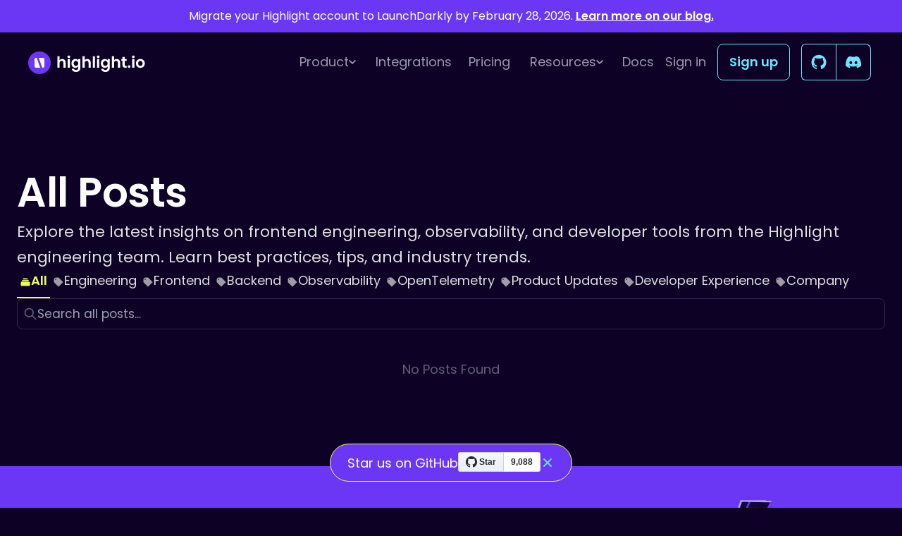

--- FILE ---
content_type: text/html; charset=utf-8
request_url: https://monitor.highlight.io/blog/tag/tracing
body_size: 10718
content:
<!DOCTYPE html><html><head><meta charSet="utf-8" data-next-head=""/><meta name="viewport" content="width=device-width" data-next-head=""/><link rel="preconnect" href="https://fonts.googleapis.com" data-next-head=""/><link rel="icon" href="/favicon.ico" data-next-head=""/><title data-next-head="">highlight.io: The open source monitoring platform.</title><meta name="description" content="highlight.io is the open source monitoring platform that gives you the visibility you need." data-next-head=""/><meta name="twitter:card" content="summary_large_image" data-next-head=""/><meta name="twitter:site" content="@highlightrun" data-next-head=""/><meta name="twitter:creator" content="@highlightrun" data-next-head=""/><meta name="twitter:image" content="https://highlight.io/_next/static/media/meta-image.f5d10b7f.jpg" data-next-head=""/><meta name="twitter:title" content="highlight.io: The open source monitoring platform." data-next-head=""/><meta property="og:url" content="https://www.highlight.ioundefined" data-next-head=""/><meta property="og:type" content="website" data-next-head=""/><meta property="og:image" content="https://highlight.io/_next/static/media/meta-image.f5d10b7f.jpg" data-next-head=""/><meta property="og:site_name" content="Highlight" data-next-head=""/><meta property="og:title" content="highlight.io: The open source monitoring platform." data-next-head=""/><meta property="og:description" content="highlight.io is the open source monitoring platform that gives you the visibility you need." data-next-head=""/><link rel="alternate" type="application/rss+xml" title="Highlight.io Blog RSS Feed" href="/blog/rss.xml" data-next-head=""/><link rel="preconnect" href="https://JGT9LI80J2-dsn.algolia.net" crossorigin="true"/><link rel="preconnect" href="https://fonts.googleapis.com"/><link rel="preconnect" href="https://fonts.gstatic.com" crossorigin="true"/><link href="https://fonts.googleapis.com/css2?family=IBM+Plex+Mono:ital@0;1&amp;family=Poppins:ital,wght@0,100;0,200;0,300;0,400;0,500;0,600;0,700;0,800;0,900;1,100;1,200;1,300;1,400;1,500;1,600;1,700;1,800;1,900&amp;display=swap" rel="stylesheet"/><link rel="preload" href="/_next/static/css/d2aa8f2e50ba6c78.css?dpl=dpl_DqrY5jAyKdc962F1N5GcLt8pLcoC" as="style"/><link rel="stylesheet" href="/_next/static/css/d2aa8f2e50ba6c78.css?dpl=dpl_DqrY5jAyKdc962F1N5GcLt8pLcoC" data-n-g=""/><link rel="preload" href="/_next/static/css/b9228bb1d8454a80.css?dpl=dpl_DqrY5jAyKdc962F1N5GcLt8pLcoC" as="style"/><link rel="stylesheet" href="/_next/static/css/b9228bb1d8454a80.css?dpl=dpl_DqrY5jAyKdc962F1N5GcLt8pLcoC" data-n-p=""/><link rel="preload" href="/_next/static/css/b4a68d43daf33e46.css?dpl=dpl_DqrY5jAyKdc962F1N5GcLt8pLcoC" as="style"/><link rel="stylesheet" href="/_next/static/css/b4a68d43daf33e46.css?dpl=dpl_DqrY5jAyKdc962F1N5GcLt8pLcoC" data-n-p=""/><noscript data-n-css=""></noscript><script defer="" nomodule="" src="/_next/static/chunks/polyfills-42372ed130431b0a.js?dpl=dpl_DqrY5jAyKdc962F1N5GcLt8pLcoC"></script><script src="/_next/static/chunks/webpack-c90188ce49749c83.js?dpl=dpl_DqrY5jAyKdc962F1N5GcLt8pLcoC" defer=""></script><script src="/_next/static/chunks/framework-0de5160aa91c2011.js?dpl=dpl_DqrY5jAyKdc962F1N5GcLt8pLcoC" defer=""></script><script src="/_next/static/chunks/main-3cd63f45514992ed.js?dpl=dpl_DqrY5jAyKdc962F1N5GcLt8pLcoC" defer=""></script><script src="/_next/static/chunks/pages/_app-fe3e03dd7f770935.js?dpl=dpl_DqrY5jAyKdc962F1N5GcLt8pLcoC" defer=""></script><script src="/_next/static/chunks/fa5f8105-04170722f41836f3.js?dpl=dpl_DqrY5jAyKdc962F1N5GcLt8pLcoC" defer=""></script><script src="/_next/static/chunks/e5908a55-bbe14c942e78876c.js?dpl=dpl_DqrY5jAyKdc962F1N5GcLt8pLcoC" defer=""></script><script src="/_next/static/chunks/f46f8f66-bd76e22282f3ec66.js?dpl=dpl_DqrY5jAyKdc962F1N5GcLt8pLcoC" defer=""></script><script src="/_next/static/chunks/e4d59a83-586f28487dea7309.js?dpl=dpl_DqrY5jAyKdc962F1N5GcLt8pLcoC" defer=""></script><script src="/_next/static/chunks/01edb659-5991d988d43ab55d.js?dpl=dpl_DqrY5jAyKdc962F1N5GcLt8pLcoC" defer=""></script><script src="/_next/static/chunks/e971612a-463556a0b36db34e.js?dpl=dpl_DqrY5jAyKdc962F1N5GcLt8pLcoC" defer=""></script><script src="/_next/static/chunks/a490077e-5f51a6593585540b.js?dpl=dpl_DqrY5jAyKdc962F1N5GcLt8pLcoC" defer=""></script><script src="/_next/static/chunks/6665-10ae45e7b9375897.js?dpl=dpl_DqrY5jAyKdc962F1N5GcLt8pLcoC" defer=""></script><script src="/_next/static/chunks/3971-e79d8229fe3e232e.js?dpl=dpl_DqrY5jAyKdc962F1N5GcLt8pLcoC" defer=""></script><script src="/_next/static/chunks/7274-05c048f1a24fda23.js?dpl=dpl_DqrY5jAyKdc962F1N5GcLt8pLcoC" defer=""></script><script src="/_next/static/chunks/1258-48b3bd48b8668327.js?dpl=dpl_DqrY5jAyKdc962F1N5GcLt8pLcoC" defer=""></script><script src="/_next/static/chunks/7425-83d4e6495a956e1e.js?dpl=dpl_DqrY5jAyKdc962F1N5GcLt8pLcoC" defer=""></script><script src="/_next/static/chunks/pages/blog/tag/%5Btag%5D-b70dc36762efb246.js?dpl=dpl_DqrY5jAyKdc962F1N5GcLt8pLcoC" defer=""></script><script src="/_next/static/aS1AAqeh7cf7nunviJVRN/_buildManifest.js?dpl=dpl_DqrY5jAyKdc962F1N5GcLt8pLcoC" defer=""></script><script src="/_next/static/aS1AAqeh7cf7nunviJVRN/_ssgManifest.js?dpl=dpl_DqrY5jAyKdc962F1N5GcLt8pLcoC" defer=""></script></head><body style="overflow-x:hidden"><div id="__next"><div style="position:fixed;left:50%;transform:translate(-50%, -50%);z-index:2000;bottom:-200px"><div class="GithubPopup_desktopPopup__lqwTF"><div style="font-size:18px;font-weight:400;color:white;overflow:hidden;white-space:nowrap">Star us on GitHub</div><div style="margin-top:4px"><span><a href="https://github.com/highlight/highlight" data-color-scheme="no-preference: light; light: light; dark: light;" data-size="large" data-show-count="true" aria-label="Star highlight/highlight on GitHub">Star</a></span></div><button><svg width="20" height="20" viewBox="0 0 20 20" fill="none" xmlns="http://www.w3.org/2000/svg"><path fill-rule="evenodd" clip-rule="evenodd" d="M4.29289 4.29289C4.68342 3.90237 5.31658 3.90237 5.70711 4.29289L10 8.58579L14.2929 4.29289C14.6834 3.90237 15.3166 3.90237 15.7071 4.29289C16.0976 4.68342 16.0976 5.31658 15.7071 5.70711L11.4142 10L15.7071 14.2929C16.0976 14.6834 16.0976 15.3166 15.7071 15.7071C15.3166 16.0976 14.6834 16.0976 14.2929 15.7071L10 11.4142L5.70711 15.7071C5.31658 16.0976 4.68342 16.0976 4.29289 15.7071C3.90237 15.3166 3.90237 14.6834 4.29289 14.2929L8.58579 10L4.29289 5.70711C3.90237 5.31658 3.90237 4.68342 4.29289 4.29289Z" fill="#72E4FC"></path></svg></button></div></div><a class="hidden md:flex text-center justify-center items-center w-full py-2.5 px-3 bg-color-primary-200 text-white hover:bg-opacity-90" href="/blog/launchdarkly-migration?utm_source=highlight-banner"><span type="copy3" class="Typography_copy3__5nTGl">Migrate your Highlight account to LaunchDarkly by February 28, 2026.<!-- --> <span class="font-semibold underline">Learn more on our blog.</span></span></a><div class="Navbar_container__lRkcp"><header class=""><div class="Navbar_header__fxQDV Navbar_headerInner__Nowfk bg- transition-all bg-opacity-100 border-opacity-0 border-divider-on-dark border-b-[1px] transition-color duration-300"><div class="Navbar_navContainer__I65N3 Navbar_headerLeft__mh0qy"><a class="Navbar_urlStyle__9Onge" href="/"><div class="HighlightLogo_logoDiv__r6IHG"><span style="box-sizing:border-box;display:inline-block;overflow:hidden;width:initial;height:initial;background:none;opacity:1;border:0;margin:0;padding:0;position:relative;max-width:100%"><span style="box-sizing:border-box;display:block;width:initial;height:initial;background:none;opacity:1;border:0;margin:0;padding:0;max-width:100%"><img style="display:block;max-width:100%;width:initial;height:initial;background:none;opacity:1;border:0;margin:0;padding:0" alt="" aria-hidden="true" src="data:image/svg+xml,%3csvg%20xmlns=%27http://www.w3.org/2000/svg%27%20version=%271.1%27%20width=%27167%27%20height=%2733%27/%3e"/></span><img alt="" src="[data-uri]" decoding="async" data-nimg="intrinsic" style="position:absolute;top:0;left:0;bottom:0;right:0;box-sizing:border-box;padding:0;border:none;margin:auto;display:block;width:0;height:0;min-width:100%;max-width:100%;min-height:100%;max-height:100%"/><noscript><img alt="" loading="lazy" decoding="async" data-nimg="intrinsic" style="position:absolute;top:0;left:0;bottom:0;right:0;box-sizing:border-box;padding:0;border:none;margin:auto;display:block;width:0;height:0;min-width:100%;max-width:100%;min-height:100%;max-height:100%" srcSet="/_next/static/media/logo-and-text-on-dark.86efd8f2.svg 1x, /_next/static/media/logo-and-text-on-dark.86efd8f2.svg 2x" src="/_next/static/media/logo-and-text-on-dark.86efd8f2.svg"/></noscript></span></div></a><span type="copy3" class="Typography_copy3__5nTGl Typography_emphasis__DevQv"><p class="Navbar_navTitle__o9FZl Navbar_copyOnLight__ggpbf"></p></span></div><div class="Navbar_navMenu__JmlhV"><svg stroke="currentColor" fill="currentColor" stroke-width="0" viewBox="0 0 1024 1024" height="1em" width="1em" xmlns="http://www.w3.org/2000/svg"><path d="M904 160H120c-4.4 0-8 3.6-8 8v64c0 4.4 3.6 8 8 8h784c4.4 0 8-3.6 8-8v-64c0-4.4-3.6-8-8-8zm0 624H120c-4.4 0-8 3.6-8 8v64c0 4.4 3.6 8 8 8h784c4.4 0 8-3.6 8-8v-64c0-4.4-3.6-8-8-8zm0-312H120c-4.4 0-8 3.6-8 8v64c0 4.4 3.6 8 8 8h784c4.4 0 8-3.6 8-8v-64c0-4.4-3.6-8-8-8z"></path></svg></div><div class="Navbar_navContainer__I65N3 Navbar_header__fxQDV Navbar_headerCenter__IPxGw"><div data-headlessui-state=""><button class="ResourceDropdown_popoverButton__azRJi" type="button" aria-expanded="false" data-headlessui-state=""><a class="ResourceDropdown_headerButton__WPebd"><div class="flex gap-[6.5px] items-center"><span type="copy2" class="Typography_copy2__46z9d">Product</span><svg stroke="currentColor" fill="currentColor" stroke-width="0" viewBox="0 0 448 512" class="w-[10px]" height="1em" width="1em" xmlns="http://www.w3.org/2000/svg"><path d="M207.029 381.476L12.686 187.132c-9.373-9.373-9.373-24.569 0-33.941l22.667-22.667c9.357-9.357 24.522-9.375 33.901-.04L224 284.505l154.745-154.021c9.379-9.335 24.544-9.317 33.901.04l22.667 22.667c9.373 9.373 9.373 24.569 0 33.941L240.971 381.476c-9.373 9.372-24.569 9.372-33.942 0z"></path></svg></div></a></button></div><a class="Navbar_headerButton__qXh0k" href="/integrations"><span type="copy2" class="Typography_copy2__46z9d">Integrations</span></a><a class="Navbar_headerButton__qXh0k" href="/pricing"><span type="copy2" class="Typography_copy2__46z9d">Pricing</span></a><div data-headlessui-state=""><button class="ResourceDropdown_popoverButton__azRJi" type="button" aria-expanded="false" data-headlessui-state=""><a class="ResourceDropdown_headerButton__WPebd"><div class="flex gap-[6.5px] items-center"><span type="copy2" class="Typography_copy2__46z9d">Resources</span><svg stroke="currentColor" fill="currentColor" stroke-width="0" viewBox="0 0 448 512" class="w-[10px]" height="1em" width="1em" xmlns="http://www.w3.org/2000/svg"><path d="M207.029 381.476L12.686 187.132c-9.373-9.373-9.373-24.569 0-33.941l22.667-22.667c9.357-9.357 24.522-9.375 33.901-.04L224 284.505l154.745-154.021c9.379-9.335 24.544-9.317 33.901.04l22.667 22.667c9.373 9.373 9.373 24.569 0 33.941L240.971 381.476c-9.373 9.372-24.569 9.372-33.942 0z"></path></svg></div></a></button></div></div><div class="Navbar_navContainer__I65N3 Navbar_header__fxQDV Navbar_headerRight__FBoSr"><a class="Navbar_headerButtonRight__tCqcI Navbar_headerButton__qXh0k" href="/docs"><span type="copy2" class="Typography_copy2__46z9d">Docs</span></a><a class="Navbar_headerButton__qXh0k" href="https://app.highlight.io/"><span type="copy2" class="Typography_copy2__46z9d">Sign in</span></a><a href="https://app.highlight.io/sign_up" class="Navbar_signUpButton__8uITP Buttons_genericButton__Wlc2B Buttons_primaryButton___kVv1"><span type="copy2" class="Typography_copy2__46z9d Typography_emphasis__DevQv">Sign up</span></a><div class="Navbar_socialButtonContainer__7Hplw"><a target="_blank" rel="noreferrer" class="Navbar_socialButtonWrapper__NuUj6 Navbar_socialButtonWrapperLeft__he2FP" href="https://github.com/highlight/highlight"><svg stroke="currentColor" fill="currentColor" stroke-width="0" viewBox="0 0 1024 1024" class="Navbar_socialButton__vE2nf" height="1em" width="1em" xmlns="http://www.w3.org/2000/svg"><path d="M511.6 76.3C264.3 76.2 64 276.4 64 523.5 64 718.9 189.3 885 363.8 946c23.5 5.9 19.9-10.8 19.9-22.2v-77.5c-135.7 15.9-141.2-73.9-150.3-88.9C215 726 171.5 718 184.5 703c30.9-15.9 62.4 4 98.9 57.9 26.4 39.1 77.9 32.5 104 26 5.7-23.5 17.9-44.5 34.7-60.8-140.6-25.2-199.2-111-199.2-213 0-49.5 16.3-95 48.3-131.7-20.4-60.5 1.9-112.3 4.9-120 58.1-5.2 118.5 41.6 123.2 45.3 33-8.9 70.7-13.6 112.9-13.6 42.4 0 80.2 4.9 113.5 13.9 11.3-8.6 67.3-48.8 121.3-43.9 2.9 7.7 24.7 58.3 5.5 118 32.4 36.8 48.9 82.7 48.9 132.3 0 102.2-59 188.1-200 212.9a127.5 127.5 0 0 1 38.1 91v112.5c.8 9 0 17.9 15 17.9 177.1-59.7 304.6-227 304.6-424.1 0-247.2-200.4-447.3-447.5-447.3z"></path></svg></a><div class="Navbar_socialButtonDivider__urIsL"></div><a target="_blank" rel="noreferrer" class="Navbar_socialButtonWrapper__NuUj6 Navbar_socialButtonWrapperRight__uRmis" href="https://discord.gg/yxaXEAqgwN"><svg stroke="currentColor" fill="currentColor" stroke-width="0" viewBox="0 0 640 512" class="Navbar_socialButton__vE2nf" height="1em" width="1em" xmlns="http://www.w3.org/2000/svg"><path d="M524.531,69.836a1.5,1.5,0,0,0-.764-.7A485.065,485.065,0,0,0,404.081,32.03a1.816,1.816,0,0,0-1.923.91,337.461,337.461,0,0,0-14.9,30.6,447.848,447.848,0,0,0-134.426,0,309.541,309.541,0,0,0-15.135-30.6,1.89,1.89,0,0,0-1.924-.91A483.689,483.689,0,0,0,116.085,69.137a1.712,1.712,0,0,0-.788.676C39.068,183.651,18.186,294.69,28.43,404.354a2.016,2.016,0,0,0,.765,1.375A487.666,487.666,0,0,0,176.02,479.918a1.9,1.9,0,0,0,2.063-.676A348.2,348.2,0,0,0,208.12,430.4a1.86,1.86,0,0,0-1.019-2.588,321.173,321.173,0,0,1-45.868-21.853,1.885,1.885,0,0,1-.185-3.126c3.082-2.309,6.166-4.711,9.109-7.137a1.819,1.819,0,0,1,1.9-.256c96.229,43.917,200.41,43.917,295.5,0a1.812,1.812,0,0,1,1.924.233c2.944,2.426,6.027,4.851,9.132,7.16a1.884,1.884,0,0,1-.162,3.126,301.407,301.407,0,0,1-45.89,21.83,1.875,1.875,0,0,0-1,2.611,391.055,391.055,0,0,0,30.014,48.815,1.864,1.864,0,0,0,2.063.7A486.048,486.048,0,0,0,610.7,405.729a1.882,1.882,0,0,0,.765-1.352C623.729,277.594,590.933,167.465,524.531,69.836ZM222.491,337.58c-28.972,0-52.844-26.587-52.844-59.239S193.056,219.1,222.491,219.1c29.665,0,53.306,26.82,52.843,59.239C275.334,310.993,251.924,337.58,222.491,337.58Zm195.38,0c-28.971,0-52.843-26.587-52.843-59.239S388.437,219.1,417.871,219.1c29.667,0,53.307,26.82,52.844,59.239C470.715,310.993,447.538,337.58,417.871,337.58Z"></path></svg></a></div></div></div></header></div><main><div class="flex flex-row w-full gap-8 my-20 desktop:max-w-[1100px] mx-auto items-start px-6"><div class="flex flex-col flex-1 w-full gap-11"><div class="flex flex-col gap-2"><h2>All<!-- --> Posts</h2><span type="copy1" class="Blog_copyOnDark__RHycB Typography_copy1__0J6WF">Explore the latest insights on frontend engineering, observability, and developer tools from the Highlight engineering team. Learn best practices, tips, and industry trends.</span></div><div class="flex flex-col gap-6"><div class="flex gap-8 overflow-x-scroll scrollbar-hidden"><a href="/blog"><div class="flex gap-2 flex-0 items-center h-[30px] select-none box-content cursor-pointer hover:opacity-100 transition-opacity active:opacity-50 active:transition-none leading-none px-1 pb-2 group border-b-2 border-0 border-solid text-highlight-yellow border-highlight-yellow"><span class="text-highlight-yellow mt-1"><svg stroke="currentColor" fill="currentColor" stroke-width="0" viewBox="0 0 20 20" aria-hidden="true" height="1em" width="1em" xmlns="http://www.w3.org/2000/svg"><path d="M7 3a1 1 0 000 2h6a1 1 0 100-2H7zM4 7a1 1 0 011-1h10a1 1 0 110 2H5a1 1 0 01-1-1zM2 11a2 2 0 012-2h12a2 2 0 012 2v4a2 2 0 01-2 2H4a2 2 0 01-2-2v-4z"></path></svg></span><span type="copy2" class="w-max Typography_copy2__46z9d Typography_emphasis__DevQv">All</span></div></a><a href="/blog/tag/engineering"><div class="flex gap-2 flex-0 items-center h-[30px] select-none box-content cursor-pointer hover:opacity-100 transition-opacity active:opacity-50 active:transition-none leading-none px-1 pb-2 group border-b-2 border-0 border-solid text-copy-on-dark border-transparent"><span class="opacity-70 group-hover:opacity-100 transition-opacity mt-1"><svg stroke="currentColor" fill="currentColor" stroke-width="0" viewBox="0 0 20 20" aria-hidden="true" height="1em" width="1em" xmlns="http://www.w3.org/2000/svg"><path fill-rule="evenodd" d="M17.707 9.293a1 1 0 010 1.414l-7 7a1 1 0 01-1.414 0l-7-7A.997.997 0 012 10V5a3 3 0 013-3h5c.256 0 .512.098.707.293l7 7zM5 6a1 1 0 100-2 1 1 0 000 2z" clip-rule="evenodd"></path></svg></span><span type="copy2" class="w-max Typography_copy2__46z9d">Engineering</span></div></a><a href="/blog/tag/frontend"><div class="flex gap-2 flex-0 items-center h-[30px] select-none box-content cursor-pointer hover:opacity-100 transition-opacity active:opacity-50 active:transition-none leading-none px-1 pb-2 group border-b-2 border-0 border-solid text-copy-on-dark border-transparent"><span class="opacity-70 group-hover:opacity-100 transition-opacity mt-1"><svg stroke="currentColor" fill="currentColor" stroke-width="0" viewBox="0 0 20 20" aria-hidden="true" height="1em" width="1em" xmlns="http://www.w3.org/2000/svg"><path fill-rule="evenodd" d="M17.707 9.293a1 1 0 010 1.414l-7 7a1 1 0 01-1.414 0l-7-7A.997.997 0 012 10V5a3 3 0 013-3h5c.256 0 .512.098.707.293l7 7zM5 6a1 1 0 100-2 1 1 0 000 2z" clip-rule="evenodd"></path></svg></span><span type="copy2" class="w-max Typography_copy2__46z9d">Frontend</span></div></a><a href="/blog/tag/backend"><div class="flex gap-2 flex-0 items-center h-[30px] select-none box-content cursor-pointer hover:opacity-100 transition-opacity active:opacity-50 active:transition-none leading-none px-1 pb-2 group border-b-2 border-0 border-solid text-copy-on-dark border-transparent"><span class="opacity-70 group-hover:opacity-100 transition-opacity mt-1"><svg stroke="currentColor" fill="currentColor" stroke-width="0" viewBox="0 0 20 20" aria-hidden="true" height="1em" width="1em" xmlns="http://www.w3.org/2000/svg"><path fill-rule="evenodd" d="M17.707 9.293a1 1 0 010 1.414l-7 7a1 1 0 01-1.414 0l-7-7A.997.997 0 012 10V5a3 3 0 013-3h5c.256 0 .512.098.707.293l7 7zM5 6a1 1 0 100-2 1 1 0 000 2z" clip-rule="evenodd"></path></svg></span><span type="copy2" class="w-max Typography_copy2__46z9d">Backend</span></div></a><a href="/blog/tag/observability"><div class="flex gap-2 flex-0 items-center h-[30px] select-none box-content cursor-pointer hover:opacity-100 transition-opacity active:opacity-50 active:transition-none leading-none px-1 pb-2 group border-b-2 border-0 border-solid text-copy-on-dark border-transparent"><span class="opacity-70 group-hover:opacity-100 transition-opacity mt-1"><svg stroke="currentColor" fill="currentColor" stroke-width="0" viewBox="0 0 20 20" aria-hidden="true" height="1em" width="1em" xmlns="http://www.w3.org/2000/svg"><path fill-rule="evenodd" d="M17.707 9.293a1 1 0 010 1.414l-7 7a1 1 0 01-1.414 0l-7-7A.997.997 0 012 10V5a3 3 0 013-3h5c.256 0 .512.098.707.293l7 7zM5 6a1 1 0 100-2 1 1 0 000 2z" clip-rule="evenodd"></path></svg></span><span type="copy2" class="w-max Typography_copy2__46z9d">Observability</span></div></a><a href="/blog/tag/opentelemetry"><div class="flex gap-2 flex-0 items-center h-[30px] select-none box-content cursor-pointer hover:opacity-100 transition-opacity active:opacity-50 active:transition-none leading-none px-1 pb-2 group border-b-2 border-0 border-solid text-copy-on-dark border-transparent"><span class="opacity-70 group-hover:opacity-100 transition-opacity mt-1"><svg stroke="currentColor" fill="currentColor" stroke-width="0" viewBox="0 0 20 20" aria-hidden="true" height="1em" width="1em" xmlns="http://www.w3.org/2000/svg"><path fill-rule="evenodd" d="M17.707 9.293a1 1 0 010 1.414l-7 7a1 1 0 01-1.414 0l-7-7A.997.997 0 012 10V5a3 3 0 013-3h5c.256 0 .512.098.707.293l7 7zM5 6a1 1 0 100-2 1 1 0 000 2z" clip-rule="evenodd"></path></svg></span><span type="copy2" class="w-max Typography_copy2__46z9d">OpenTelemetry</span></div></a><a href="/blog/tag/product-updates"><div class="flex gap-2 flex-0 items-center h-[30px] select-none box-content cursor-pointer hover:opacity-100 transition-opacity active:opacity-50 active:transition-none leading-none px-1 pb-2 group border-b-2 border-0 border-solid text-copy-on-dark border-transparent"><span class="opacity-70 group-hover:opacity-100 transition-opacity mt-1"><svg stroke="currentColor" fill="currentColor" stroke-width="0" viewBox="0 0 20 20" aria-hidden="true" height="1em" width="1em" xmlns="http://www.w3.org/2000/svg"><path fill-rule="evenodd" d="M17.707 9.293a1 1 0 010 1.414l-7 7a1 1 0 01-1.414 0l-7-7A.997.997 0 012 10V5a3 3 0 013-3h5c.256 0 .512.098.707.293l7 7zM5 6a1 1 0 100-2 1 1 0 000 2z" clip-rule="evenodd"></path></svg></span><span type="copy2" class="w-max Typography_copy2__46z9d">Product Updates</span></div></a><a href="/blog/tag/developer-experience"><div class="flex gap-2 flex-0 items-center h-[30px] select-none box-content cursor-pointer hover:opacity-100 transition-opacity active:opacity-50 active:transition-none leading-none px-1 pb-2 group border-b-2 border-0 border-solid text-copy-on-dark border-transparent"><span class="opacity-70 group-hover:opacity-100 transition-opacity mt-1"><svg stroke="currentColor" fill="currentColor" stroke-width="0" viewBox="0 0 20 20" aria-hidden="true" height="1em" width="1em" xmlns="http://www.w3.org/2000/svg"><path fill-rule="evenodd" d="M17.707 9.293a1 1 0 010 1.414l-7 7a1 1 0 01-1.414 0l-7-7A.997.997 0 012 10V5a3 3 0 013-3h5c.256 0 .512.098.707.293l7 7zM5 6a1 1 0 100-2 1 1 0 000 2z" clip-rule="evenodd"></path></svg></span><span type="copy2" class="w-max Typography_copy2__46z9d">Developer Experience</span></div></a><a href="/blog/tag/company"><div class="flex gap-2 flex-0 items-center h-[30px] select-none box-content cursor-pointer hover:opacity-100 transition-opacity active:opacity-50 active:transition-none leading-none px-1 pb-2 group border-b-2 border-0 border-solid text-copy-on-dark border-transparent"><span class="opacity-70 group-hover:opacity-100 transition-opacity mt-1"><svg stroke="currentColor" fill="currentColor" stroke-width="0" viewBox="0 0 20 20" aria-hidden="true" height="1em" width="1em" xmlns="http://www.w3.org/2000/svg"><path fill-rule="evenodd" d="M17.707 9.293a1 1 0 010 1.414l-7 7a1 1 0 01-1.414 0l-7-7A.997.997 0 012 10V5a3 3 0 013-3h5c.256 0 .512.098.707.293l7 7zM5 6a1 1 0 100-2 1 1 0 000 2z" clip-rule="evenodd"></path></svg></span><span type="copy2" class="w-max Typography_copy2__46z9d">Company</span></div></a></div><div class="flex flex-col justify-between w-full gap-4 mobile:flex-row"><div class="flex items-center flex-grow gap-1 px-2 transition-colors border rounded-lg text-copy-on-dark border-divider-on-dark focus-within:border-copy-on-light h-11"><svg stroke="currentColor" fill="none" stroke-width="2" viewBox="0 0 24 24" aria-hidden="true" class="w-5 h-5 text-copy-on-light" height="1em" width="1em" xmlns="http://www.w3.org/2000/svg"><path stroke-linecap="round" stroke-linejoin="round" d="M21 21l-6-6m2-5a7 7 0 11-14 0 7 7 0 0114 0z"></path></svg><input type="text" placeholder="Search all posts..." class="h-full flex-1 leading-none bg-transparent outline-none text-copy-on-dark text-[17px] w-0" value=""/></div></div><span type="copy2" class="my-10 text-center text-copy-on-light Typography_copy2__46z9d">No Posts Found</span></div></div></div><div class="Home_callToActionBackground__vSZIc"><div class="Home_anchorTitle__6pYb2 Home_ctaContainer__0Xrr6"><div class="Home_footerImageRight__g5JNA"><span style="box-sizing:border-box;display:inline-block;overflow:hidden;width:initial;height:initial;background:none;opacity:1;border:0;margin:0;padding:0;position:relative;max-width:100%"><span style="box-sizing:border-box;display:block;width:initial;height:initial;background:none;opacity:1;border:0;margin:0;padding:0;max-width:100%"><img style="display:block;max-width:100%;width:initial;height:initial;background:none;opacity:1;border:0;margin:0;padding:0" alt="" aria-hidden="true" src="data:image/svg+xml,%3csvg%20xmlns=%27http://www.w3.org/2000/svg%27%20version=%271.1%27%20width=%27400%27%20height=%27400%27/%3e"/></span><img alt="" src="[data-uri]" decoding="async" data-nimg="intrinsic" style="position:absolute;top:0;left:0;bottom:0;right:0;box-sizing:border-box;padding:0;border:none;margin:auto;display:block;width:0;height:0;min-width:100%;max-width:100%;min-height:100%;max-height:100%"/><noscript><img alt="" loading="lazy" decoding="async" data-nimg="intrinsic" style="position:absolute;top:0;left:0;bottom:0;right:0;box-sizing:border-box;padding:0;border:none;margin:auto;display:block;width:0;height:0;min-width:100%;max-width:100%;min-height:100%;max-height:100%" srcSet="/_next/image?url=%2F_next%2Fstatic%2Fmedia%2Fhero-bug-right.gif.92627028.webp&amp;w=640&amp;q=75 1x, /_next/image?url=%2F_next%2Fstatic%2Fmedia%2Fhero-bug-right.gif.92627028.webp&amp;w=828&amp;q=75 2x" src="/_next/image?url=%2F_next%2Fstatic%2Fmedia%2Fhero-bug-right.gif.92627028.webp&amp;w=828&amp;q=75"/></noscript></span></div><div class="Products_subtleBadge__a4VnO"><span type="copy4" class="Typography_copy4__ohg3J Typography_emphasis__DevQv">Try Highlight Today</span></div><h2 class="Home_ctaTitle__izQJz">Get the<!-- --> <span class="Home_highlightedText__kjWOc">visibility</span> <!-- -->you need</h2><div class="Home_buttonContainer__W6c71 Home_tryButtonContainer__mrfrD"><a href="https://app.highlight.io/sign_up" class="Buttons_genericButton__Wlc2B Buttons_primaryButton___kVv1"><span type="copy2" class="Typography_copy2__46z9d Typography_emphasis__DevQv">Get started for free</span></a></div><div class="Home_footerImageLeft__sl_7k"><span style="box-sizing:border-box;display:inline-block;overflow:hidden;width:initial;height:initial;background:none;opacity:1;border:0;margin:0;padding:0;position:relative;max-width:100%"><span style="box-sizing:border-box;display:block;width:initial;height:initial;background:none;opacity:1;border:0;margin:0;padding:0;max-width:100%"><img style="display:block;max-width:100%;width:initial;height:initial;background:none;opacity:1;border:0;margin:0;padding:0" alt="" aria-hidden="true" src="data:image/svg+xml,%3csvg%20xmlns=%27http://www.w3.org/2000/svg%27%20version=%271.1%27%20width=%27700%27%20height=%27700%27/%3e"/></span><img alt="" src="[data-uri]" decoding="async" data-nimg="intrinsic" style="position:absolute;top:0;left:0;bottom:0;right:0;box-sizing:border-box;padding:0;border:none;margin:auto;display:block;width:0;height:0;min-width:100%;max-width:100%;min-height:100%;max-height:100%"/><noscript><img alt="" loading="lazy" decoding="async" data-nimg="intrinsic" style="position:absolute;top:0;left:0;bottom:0;right:0;box-sizing:border-box;padding:0;border:none;margin:auto;display:block;width:0;height:0;min-width:100%;max-width:100%;min-height:100%;max-height:100%" srcSet="/_next/image?url=%2F_next%2Fstatic%2Fmedia%2Fsafety-security-section.gif.cd1ac2f9.webp&amp;w=750&amp;q=75 1x, /_next/image?url=%2F_next%2Fstatic%2Fmedia%2Fsafety-security-section.gif.cd1ac2f9.webp&amp;w=1920&amp;q=75 2x" src="/_next/image?url=%2F_next%2Fstatic%2Fmedia%2Fsafety-security-section.gif.cd1ac2f9.webp&amp;w=1920&amp;q=75"/></noscript></span></div></div></div></main><footer class="bg-dark-background"><div class="Footer_footer__lUKpK"><div class="Footer_footerBottom__93hg9"><div><div class="HighlightLogo_logoDiv__r6IHG"><span style="box-sizing:border-box;display:inline-block;overflow:hidden;width:initial;height:initial;background:none;opacity:1;border:0;margin:0;padding:0;position:relative;max-width:100%"><span style="box-sizing:border-box;display:block;width:initial;height:initial;background:none;opacity:1;border:0;margin:0;padding:0;max-width:100%"><img style="display:block;max-width:100%;width:initial;height:initial;background:none;opacity:1;border:0;margin:0;padding:0" alt="" aria-hidden="true" src="data:image/svg+xml,%3csvg%20xmlns=%27http://www.w3.org/2000/svg%27%20version=%271.1%27%20width=%27167%27%20height=%2733%27/%3e"/></span><img alt="" src="[data-uri]" decoding="async" data-nimg="intrinsic" style="position:absolute;top:0;left:0;bottom:0;right:0;box-sizing:border-box;padding:0;border:none;margin:auto;display:block;width:0;height:0;min-width:100%;max-width:100%;min-height:100%;max-height:100%"/><noscript><img alt="" loading="lazy" decoding="async" data-nimg="intrinsic" style="position:absolute;top:0;left:0;bottom:0;right:0;box-sizing:border-box;padding:0;border:none;margin:auto;display:block;width:0;height:0;min-width:100%;max-width:100%;min-height:100%;max-height:100%" srcSet="/_next/static/media/logo-and-text-on-dark.86efd8f2.svg 1x, /_next/static/media/logo-and-text-on-dark.86efd8f2.svg 2x" src="/_next/static/media/logo-and-text-on-dark.86efd8f2.svg"/></noscript></span></div></div><div class="Footer_socialDiv__4s8Si {light ? &quot;text-[#6F6E77]&quot; : &quot;text-white&quot;}"><a class="text-white hover:text-color-primary-300" href="https://twitter.com/highlightio"><svg stroke="currentColor" fill="currentColor" stroke-width="0" viewBox="0 0 512 512" class="w-[24px] h-[24px]" height="1em" width="1em" xmlns="http://www.w3.org/2000/svg"><path d="M389.2 48h70.6L305.6 224.2 487 464H345L233.7 318.6 106.5 464H35.8L200.7 275.5 26.8 48H172.4L272.9 180.9 389.2 48zM364.4 421.8h39.1L151.1 88h-42L364.4 421.8z"></path></svg></a><a class="text-white hover:text-color-primary-300" href="https://www.linkedin.com/company/highlightrun"><svg stroke="currentColor" fill="currentColor" stroke-width="0" viewBox="0 0 448 512" class="w-[24px] h-[24px]" height="1em" width="1em" xmlns="http://www.w3.org/2000/svg"><path d="M100.28 448H7.4V148.9h92.88zM53.79 108.1C24.09 108.1 0 83.5 0 53.8a53.79 53.79 0 0 1 107.58 0c0 29.7-24.1 54.3-53.79 54.3zM447.9 448h-92.68V302.4c0-34.7-.7-79.2-48.29-79.2-48.29 0-55.69 37.7-55.69 76.7V448h-92.78V148.9h89.08v40.8h1.3c12.4-23.5 42.69-48.3 87.88-48.3 94 0 111.28 61.9 111.28 142.3V448z"></path></svg></a><a class="text-white hover:text-color-primary-300" href="https://github.com/highlight/highlight"><svg stroke="currentColor" fill="currentColor" stroke-width="0" viewBox="0 0 496 512" class="w-[24px] h-[24px]" height="1em" width="1em" xmlns="http://www.w3.org/2000/svg"><path d="M165.9 397.4c0 2-2.3 3.6-5.2 3.6-3.3.3-5.6-1.3-5.6-3.6 0-2 2.3-3.6 5.2-3.6 3-.3 5.6 1.3 5.6 3.6zm-31.1-4.5c-.7 2 1.3 4.3 4.3 4.9 2.6 1 5.6 0 6.2-2s-1.3-4.3-4.3-5.2c-2.6-.7-5.5.3-6.2 2.3zm44.2-1.7c-2.9.7-4.9 2.6-4.6 4.9.3 2 2.9 3.3 5.9 2.6 2.9-.7 4.9-2.6 4.6-4.6-.3-1.9-3-3.2-5.9-2.9zM244.8 8C106.1 8 0 113.3 0 252c0 110.9 69.8 205.8 169.5 239.2 12.8 2.3 17.3-5.6 17.3-12.1 0-6.2-.3-40.4-.3-61.4 0 0-70 15-84.7-29.8 0 0-11.4-29.1-27.8-36.6 0 0-22.9-15.7 1.6-15.4 0 0 24.9 2 38.6 25.8 21.9 38.6 58.6 27.5 72.9 20.9 2.3-16 8.8-27.1 16-33.7-55.9-6.2-112.3-14.3-112.3-110.5 0-27.5 7.6-41.3 23.6-58.9-2.6-6.5-11.1-33.3 2.6-67.9 20.9-6.5 69 27 69 27 20-5.6 41.5-8.5 62.8-8.5s42.8 2.9 62.8 8.5c0 0 48.1-33.6 69-27 13.7 34.7 5.2 61.4 2.6 67.9 16 17.7 25.8 31.5 25.8 58.9 0 96.5-58.9 104.2-114.8 110.5 9.2 7.9 17 22.9 17 46.4 0 33.7-.3 75.4-.3 83.6 0 6.5 4.6 14.4 17.3 12.1C428.2 457.8 496 362.9 496 252 496 113.3 383.5 8 244.8 8zM97.2 352.9c-1.3 1-1 3.3.7 5.2 1.6 1.6 3.9 2.3 5.2 1 1.3-1 1-3.3-.7-5.2-1.6-1.6-3.9-2.3-5.2-1zm-10.8-8.1c-.7 1.3.3 2.9 2.3 3.9 1.6 1 3.6.7 4.3-.7.7-1.3-.3-2.9-2.3-3.9-2-.6-3.6-.3-4.3.7zm32.4 35.6c-1.6 1.3-1 4.3 1.3 6.2 2.3 2.3 5.2 2.6 6.5 1 1.3-1.3.7-4.3-1.3-6.2-2.2-2.3-5.2-2.6-6.5-1zm-11.4-14.7c-1.6 1-1.6 3.6 0 5.9 1.6 2.3 4.3 3.3 5.6 2.3 1.6-1.3 1.6-3.9 0-6.2-1.4-2.3-4-3.3-5.6-2z"></path></svg></a><a class="text-white hover:text-color-primary-300" href="https://podcasters.spotify.com/pod/show/highlightio" target="_blank"><svg stroke="currentColor" fill="currentColor" stroke-width="0" viewBox="0 0 448 512" class="w-[24px] h-[24px]" height="1em" width="1em" xmlns="http://www.w3.org/2000/svg"><path d="M267.429 488.563C262.286 507.573 242.858 512 224 512c-18.857 0-38.286-4.427-43.428-23.437C172.927 460.134 160 388.898 160 355.75c0-35.156 31.142-43.75 64-43.75s64 8.594 64 43.75c0 32.949-12.871 104.179-20.571 132.813zM156.867 288.554c-18.693-18.308-29.958-44.173-28.784-72.599 2.054-49.724 42.395-89.956 92.124-91.881C274.862 121.958 320 165.807 320 220c0 26.827-11.064 51.116-28.866 68.552-2.675 2.62-2.401 6.986.628 9.187 9.312 6.765 16.46 15.343 21.234 25.363 1.741 3.654 6.497 4.66 9.449 1.891 28.826-27.043 46.553-65.783 45.511-108.565-1.855-76.206-63.595-138.208-139.793-140.369C146.869 73.753 80 139.215 80 220c0 41.361 17.532 78.7 45.55 104.989 2.953 2.771 7.711 1.77 9.453-1.887 4.774-10.021 11.923-18.598 21.235-25.363 3.029-2.2 3.304-6.566.629-9.185zM224 0C100.204 0 0 100.185 0 224c0 89.992 52.602 165.647 125.739 201.408 4.333 2.118 9.267-1.544 8.535-6.31-2.382-15.512-4.342-30.946-5.406-44.339-.146-1.836-1.149-3.486-2.678-4.512-47.4-31.806-78.564-86.016-78.187-147.347.592-96.237 79.29-174.648 175.529-174.899C320.793 47.747 400 126.797 400 224c0 61.932-32.158 116.49-80.65 147.867-.999 14.037-3.069 30.588-5.624 47.23-.732 4.767 4.203 8.429 8.535 6.31C395.227 389.727 448 314.187 448 224 448 100.205 347.815 0 224 0zm0 160c-35.346 0-64 28.654-64 64s28.654 64 64 64 64-28.654 64-64-28.654-64-64-64z"></path></svg></a></div></div><div><div class="Footer_footerTitle___qXrC"><span type="copy2" class="Typography_copy2__46z9d Typography_emphasis__DevQv">Product</span></div><span type="copy3" class="Typography_copy3__5nTGl"><ul class="Footer_footerList__UwQSS"><li class="text-black"><a href="/pricing">Pricing</a></li><li><a href="https://app.highlight.io/sign_up">Sign up</a></li><li><a href="/#features">Features</a></li><li><a href="/privacy">Privacy &amp; Security</a></li><li><a href="/customers">Customers</a></li><li><a href="/session-replay">Session Replay</a></li><li><a href="/error-monitoring">Error Monitoring</a></li><li><a href="/logging">Logging</a></li></ul></span></div><div><div class="Footer_footerTitle___qXrC"><span type="copy2" class="Typography_copy2__46z9d Typography_emphasis__DevQv">Competitors</span></div><span type="copy3" class="Typography_copy3__5nTGl"><ul class="Footer_footerList__UwQSS"><li><a href="/compare/highlight-vs-logrocket">LogRocket</a></li><li><a href="/compare/highlight-vs-hotjar">Hotjar</a></li><li><a href="/compare/highlight-vs-fullstory">Fullstory</a></li><li><a href="/compare/highlight-vs-smartlook">Smartlook</a></li><li><a href="/compare/highlight-vs-inspectlet">Inspectlet</a></li><li><a href="/compare/highlight-vs-datadog">Datadog</a></li><li><a href="/compare/highlight-vs-sentry">Sentry</a></li><li><a href="/compare/highlight-vs-site24x7">Site24x7</a></li><li><a href="/compare/highlight-vs-sprig">Sprig</a></li><li><a href="/compare/highlight-vs-mouseflow">Mouseflow</a></li><li><a href="/compare/highlight-vs-pendo">Pendo</a></li><li><a href="/compare/highlight-vs-heap">Heap</a></li><li><a href="/compare/highlight-vs-logicmonitor">LogicMonitor</a></li><li><a href="/compare/highlight-vs-last9">Last9</a></li><li><a href="/compare/highlight-vs-axiom">Axiom</a></li><li><a href="/compare/highlight-vs-better-stack">Better Stack</a></li><li><a href="/compare/highlight-vs-hyperdx">HyperDX</a></li><li><a href="/compare/highlight-vs-dash0">Dash0</a></li></ul></span></div><div><div class="Footer_footerTitle___qXrC"><span type="copy2" class="Typography_copy2__46z9d Typography_emphasis__DevQv">Developers</span></div><span type="copy3" class="Typography_copy3__5nTGl"><ul class="Footer_footerList__UwQSS"><li><a href="https://www.highlight.io/docs/general/changelog/overview">Changelog</a></li><li><a href="/docs">Documentation</a></li><li><a href="/ambassador-program">Ambassadors</a></li></ul></span></div><div><div class="Footer_footerTitle___qXrC"><span type="copy2" class="Typography_copy2__46z9d Typography_emphasis__DevQv">Frameworks</span></div><span type="copy3" class="Typography_copy3__5nTGl"><ul class="Footer_footerList__UwQSS"><li><a href="/for/react">React</a></li><li><a href="/for/next">Next.js</a></li><li><a href="/for/angular">Angular</a></li><li><a href="/for/gatsby">Gatsby.js</a></li><li><a href="/for/svelte">Svelte.js</a></li><li><a href="/for/vue">Vue.js</a></li><li><a href="/for/express">Express</a></li><li><a href="/for/go">Golang</a></li><li><a href="/for/next-backend">Next.js</a></li><li><a href="/for/node">Node.js</a></li><li><a href="/for/rails">Rails</a></li><li><a href="/for/hono">Hono</a></li></ul></span></div><div><div class="Footer_footerTitle___qXrC"><span type="copy2" class="Typography_copy2__46z9d Typography_emphasis__DevQv">Contact &amp; Legal</span></div><span type="copy3" class="Typography_copy3__5nTGl"><ul class="Footer_footerList__UwQSS"><li><a href="/terms">Terms of Service</a></li><li><a href="/privacy">Privacy Policy</a></li><li><a href="https://careers.highlight.io/">Careers</a></li><li><a href="mailto:sales@highlight.io">sales@highlight.io</a></li><li><a href="mailto:security@highlight.io">security@highlight.io</a></li></ul></span></div></div><div class="Footer_footerBottomMobile__hCzkp"><div><div class="HighlightLogo_logoDiv__r6IHG"><span style="box-sizing:border-box;display:inline-block;overflow:hidden;width:initial;height:initial;background:none;opacity:1;border:0;margin:0;padding:0;position:relative;max-width:100%"><span style="box-sizing:border-box;display:block;width:initial;height:initial;background:none;opacity:1;border:0;margin:0;padding:0;max-width:100%"><img style="display:block;max-width:100%;width:initial;height:initial;background:none;opacity:1;border:0;margin:0;padding:0" alt="" aria-hidden="true" src="data:image/svg+xml,%3csvg%20xmlns=%27http://www.w3.org/2000/svg%27%20version=%271.1%27%20width=%27167%27%20height=%2733%27/%3e"/></span><img alt="" src="[data-uri]" decoding="async" data-nimg="intrinsic" style="position:absolute;top:0;left:0;bottom:0;right:0;box-sizing:border-box;padding:0;border:none;margin:auto;display:block;width:0;height:0;min-width:100%;max-width:100%;min-height:100%;max-height:100%"/><noscript><img alt="" loading="lazy" decoding="async" data-nimg="intrinsic" style="position:absolute;top:0;left:0;bottom:0;right:0;box-sizing:border-box;padding:0;border:none;margin:auto;display:block;width:0;height:0;min-width:100%;max-width:100%;min-height:100%;max-height:100%" srcSet="/_next/static/media/logo-and-text-on-dark.86efd8f2.svg 1x, /_next/static/media/logo-and-text-on-dark.86efd8f2.svg 2x" src="/_next/static/media/logo-and-text-on-dark.86efd8f2.svg"/></noscript></span></div></div><div class="Footer_socialDiv__4s8Si"><a href="https://twitter.com/highlightio"><svg stroke="currentColor" fill="currentColor" stroke-width="0" viewBox="0 0 512 512" class="Footer_socialIcon__D1zgw" height="1em" width="1em" xmlns="http://www.w3.org/2000/svg"><path d="M389.2 48h70.6L305.6 224.2 487 464H345L233.7 318.6 106.5 464H35.8L200.7 275.5 26.8 48H172.4L272.9 180.9 389.2 48zM364.4 421.8h39.1L151.1 88h-42L364.4 421.8z"></path></svg></a><a href="https://www.linkedin.com/company/highlightrun"><svg stroke="currentColor" fill="currentColor" stroke-width="0" viewBox="0 0 448 512" class="Footer_socialIcon__D1zgw" height="1em" width="1em" xmlns="http://www.w3.org/2000/svg"><path d="M100.28 448H7.4V148.9h92.88zM53.79 108.1C24.09 108.1 0 83.5 0 53.8a53.79 53.79 0 0 1 107.58 0c0 29.7-24.1 54.3-53.79 54.3zM447.9 448h-92.68V302.4c0-34.7-.7-79.2-48.29-79.2-48.29 0-55.69 37.7-55.69 76.7V448h-92.78V148.9h89.08v40.8h1.3c12.4-23.5 42.69-48.3 87.88-48.3 94 0 111.28 61.9 111.28 142.3V448z"></path></svg></a><a href="https://github.com/highlight/highlight"><svg stroke="currentColor" fill="currentColor" stroke-width="0" viewBox="0 0 496 512" class="Footer_socialIcon__D1zgw" height="1em" width="1em" xmlns="http://www.w3.org/2000/svg"><path d="M165.9 397.4c0 2-2.3 3.6-5.2 3.6-3.3.3-5.6-1.3-5.6-3.6 0-2 2.3-3.6 5.2-3.6 3-.3 5.6 1.3 5.6 3.6zm-31.1-4.5c-.7 2 1.3 4.3 4.3 4.9 2.6 1 5.6 0 6.2-2s-1.3-4.3-4.3-5.2c-2.6-.7-5.5.3-6.2 2.3zm44.2-1.7c-2.9.7-4.9 2.6-4.6 4.9.3 2 2.9 3.3 5.9 2.6 2.9-.7 4.9-2.6 4.6-4.6-.3-1.9-3-3.2-5.9-2.9zM244.8 8C106.1 8 0 113.3 0 252c0 110.9 69.8 205.8 169.5 239.2 12.8 2.3 17.3-5.6 17.3-12.1 0-6.2-.3-40.4-.3-61.4 0 0-70 15-84.7-29.8 0 0-11.4-29.1-27.8-36.6 0 0-22.9-15.7 1.6-15.4 0 0 24.9 2 38.6 25.8 21.9 38.6 58.6 27.5 72.9 20.9 2.3-16 8.8-27.1 16-33.7-55.9-6.2-112.3-14.3-112.3-110.5 0-27.5 7.6-41.3 23.6-58.9-2.6-6.5-11.1-33.3 2.6-67.9 20.9-6.5 69 27 69 27 20-5.6 41.5-8.5 62.8-8.5s42.8 2.9 62.8 8.5c0 0 48.1-33.6 69-27 13.7 34.7 5.2 61.4 2.6 67.9 16 17.7 25.8 31.5 25.8 58.9 0 96.5-58.9 104.2-114.8 110.5 9.2 7.9 17 22.9 17 46.4 0 33.7-.3 75.4-.3 83.6 0 6.5 4.6 14.4 17.3 12.1C428.2 457.8 496 362.9 496 252 496 113.3 383.5 8 244.8 8zM97.2 352.9c-1.3 1-1 3.3.7 5.2 1.6 1.6 3.9 2.3 5.2 1 1.3-1 1-3.3-.7-5.2-1.6-1.6-3.9-2.3-5.2-1zm-10.8-8.1c-.7 1.3.3 2.9 2.3 3.9 1.6 1 3.6.7 4.3-.7.7-1.3-.3-2.9-2.3-3.9-2-.6-3.6-.3-4.3.7zm32.4 35.6c-1.6 1.3-1 4.3 1.3 6.2 2.3 2.3 5.2 2.6 6.5 1 1.3-1.3.7-4.3-1.3-6.2-2.2-2.3-5.2-2.6-6.5-1zm-11.4-14.7c-1.6 1-1.6 3.6 0 5.9 1.6 2.3 4.3 3.3 5.6 2.3 1.6-1.3 1.6-3.9 0-6.2-1.4-2.3-4-3.3-5.6-2z"></path></svg></a></div></div></footer><!--$--><!--/$--></div><script id="__NEXT_DATA__" type="application/json">{"props":{"pageProps":{"posts":[],"tags":[{"name":"All","slug":"all","description":"Explore the latest insights on frontend engineering, observability, and developer tools from the Highlight engineering team. Learn best practices, tips, and industry trends."},{"name":"Engineering","slug":"engineering","description":"In-depth technical articles covering system architecture, scalability solutions, performance optimization, and engineering best practices. Learn from real-world implementations and expert insights."},{"name":"Frontend","slug":"frontend","description":"Master frontend development with guides on React, Next.js, performance optimization, debugging tools, and modern web development techniques. Improve your web applications with expert tips."},{"name":"Backend","slug":"backend","description":"Expert insights on backend development, including distributed systems design, database optimization, API development, and scalable architecture patterns. Learn modern backend engineering practices."},{"name":"Observability","slug":"observability","description":"Learn about modern observability practices including monitoring, logging, tracing, and debugging production systems. Master tools and techniques for maintaining reliable applications."},{"name":"OpenTelemetry","slug":"opentelemetry","description":"Comprehensive guides on implementing OpenTelemetry for application monitoring, distributed tracing, and observability. Learn integration patterns, best practices, and practical use cases."},{"name":"Product Updates","slug":"product-updates","description":"Stay up to date with the latest Highlight platform features, improvements, and product announcements. Discover new tools and capabilities to enhance your development workflow."},{"name":"Developer Experience","slug":"developer-experience","description":"Discover tools, workflows, and best practices that enhance developer productivity and code quality. Learn about modern development environments, testing strategies, and automation techniques."},{"name":"Company","slug":"company","description":"Get to know the Highlight team, our culture, and our mission. Read about company news, events, engineering culture, and our journey building developer tools."}],"currentTagSlug":"tracing"},"__N_SSG":true},"page":"/blog/tag/[tag]","query":{"tag":"tracing"},"buildId":"aS1AAqeh7cf7nunviJVRN","isFallback":false,"isExperimentalCompile":false,"gsp":true,"scriptLoader":[{"id":"hs-script-loader","async":true,"defer":true,"strategy":"afterInteractive","src":"//js.hs-scripts.com/20473940.js"},{"id":"cb-script","src":"https://tag.clearbitscripts.com/v1/pk_07d68634b41ba01ce3e518b6120f201e/tags.js","referrerPolicy":"strict-origin-when-cross-origin","strategy":"afterInteractive"},{"id":"google-tag-manager","strategy":"afterInteractive","children":"(function(w,d,s,l,i){w[l]=w[l]||[];w[l].push({'gtm.start':\n\t\t\t\t\t\tnew Date().getTime(),event:'gtm.js'});var f=d.getElementsByTagName(s)[0],\n\t\t\t\t\t\tj=d.createElement(s),dl=l!='dataLayer'?'\u0026l='+l:'';j.async=true;j.src=\n\t\t\t\t\t\t'https://www.googletagmanager.com/gtm.js?id='+i+dl;f.parentNode.insertBefore(j,f);\n\t\t\t\t\t\t})(window,document,'script','dataLayer','GTM-PT4CCQ4');"},{"id":"apollo-script","strategy":"afterInteractive","children":"\n\t\t\t\t\t\tfunction initApollo(){var n=Math.random().toString(36).substring(7),o=document.createElement(\"script\");\n\t\t\t\t\t\to.src=\"https://assets.apollo.io/micro/website-tracker/tracker.iife.js?nocache=\"+n,o.async=!0,o.defer=!0,\n\t\t\t\t\t\to.onload=function(){window.trackingFunctions.onLoad({appId:\"663162d920974504280b684e\"})},\n\t\t\t\t\t\tdocument.head.appendChild(o)}initApollo();\n\t\t\t\t\t\t"},{"id":"rb2b-script","strategy":"afterInteractive","children":"!function () {var reb2b = window.reb2b = window.reb2b || [];\n    if (reb2b.invoked) return;reb2b.invoked = true;reb2b.methods = [\"identify\", \"collect\"];\n    reb2b.factory = function (method) {return function () {var args = Array.prototype.slice.call(arguments);\n    args.unshift(method);reb2b.push(args);return reb2b;};};\n    for (var i = 0; i \u003c reb2b.methods.length; i++) {var key = reb2b.methods[i];reb2b[key] = reb2b.factory(key);}\n    reb2b.load = function (key) {var script = document.createElement(\"script\");script.type = \"text/javascript\";script.async = true;\n    script.src = \"https://s3-us-west-2.amazonaws.com/b2bjsstore/b/\" + key + \"/reb2b.js.gz\";\n    var first = document.getElementsByTagName(\"script\")[0];\n    first.parentNode.insertBefore(script, first);};\n    reb2b.SNIPPET_VERSION = \"1.0.1\";reb2b.load(\"Y4O7Z0HY8PNX\");}();\n\t\t\t\t\t\t"}]}</script><noscript>[object Object]</noscript></body></html>

--- FILE ---
content_type: text/css; charset=utf-8
request_url: https://monitor.highlight.io/_next/static/css/d2aa8f2e50ba6c78.css?dpl=dpl_DqrY5jAyKdc962F1N5GcLt8pLcoC
body_size: 11294
content:
/*
! tailwindcss v3.3.1 | MIT License | https://tailwindcss.com
*/*,:after,:before{box-sizing:border-box;border:0 solid #e5e7eb}:after,:before{--tw-content:""}html{line-height:1.5;-webkit-text-size-adjust:100%;-moz-tab-size:4;-o-tab-size:4;tab-size:4;font-family:Poppins;font-feature-settings:normal;font-variation-settings:normal}body{line-height:inherit}hr{height:0;color:inherit;border-top-width:1px}abbr:where([title]){-webkit-text-decoration:underline dotted;text-decoration:underline dotted}h1,h2,h3,h4,h5,h6{font-size:inherit;font-weight:inherit}a{color:inherit;text-decoration:inherit}b,strong{font-weight:bolder}code,kbd,pre,samp{font-family:ui-monospace,SFMono-Regular,Menlo,Monaco,Consolas,Liberation Mono,Courier New,monospace;font-size:1em}small{font-size:80%}sub,sup{font-size:75%;line-height:0;position:relative;vertical-align:baseline}sub{bottom:-.25em}sup{top:-.5em}table{text-indent:0;border-color:inherit;border-collapse:collapse}button,input,optgroup,select,textarea{font-family:inherit;font-size:100%;font-weight:inherit;line-height:inherit;color:inherit;margin:0;padding:0}button,select{text-transform:none}[type=button],[type=reset],[type=submit],button{-webkit-appearance:button;background-color:transparent;background-image:none}:-moz-focusring{outline:auto}:-moz-ui-invalid{box-shadow:none}progress{vertical-align:baseline}::-webkit-inner-spin-button,::-webkit-outer-spin-button{height:auto}[type=search]{-webkit-appearance:textfield;outline-offset:-2px}::-webkit-search-decoration{-webkit-appearance:none}::-webkit-file-upload-button{-webkit-appearance:button;font:inherit}summary{display:list-item}blockquote,dd,dl,figure,h1,h2,h3,h4,h5,h6,hr,p,pre{margin:0}fieldset{margin:0}fieldset,legend{padding:0}menu,ol,ul{list-style:none;margin:0;padding:0}textarea{resize:vertical}input::-moz-placeholder,textarea::-moz-placeholder{opacity:1;color:#9ca3af}input::placeholder,textarea::placeholder{opacity:1;color:#9ca3af}[role=button],button{cursor:pointer}:disabled{cursor:default}audio,canvas,embed,iframe,img,object,svg,video{display:block;vertical-align:middle}img,video{max-width:100%;height:auto}[hidden]{display:none}*,:after,:before{--tw-border-spacing-x:0;--tw-border-spacing-y:0;--tw-translate-x:0;--tw-translate-y:0;--tw-rotate:0;--tw-skew-x:0;--tw-skew-y:0;--tw-scale-x:1;--tw-scale-y:1;--tw-pan-x: ;--tw-pan-y: ;--tw-pinch-zoom: ;--tw-scroll-snap-strictness:proximity;--tw-ordinal: ;--tw-slashed-zero: ;--tw-numeric-figure: ;--tw-numeric-spacing: ;--tw-numeric-fraction: ;--tw-ring-inset: ;--tw-ring-offset-width:0px;--tw-ring-offset-color:#fff;--tw-ring-color:rgba(59,130,246,.5);--tw-ring-offset-shadow:0 0 #0000;--tw-ring-shadow:0 0 #0000;--tw-shadow:0 0 #0000;--tw-shadow-colored:0 0 #0000;--tw-blur: ;--tw-brightness: ;--tw-contrast: ;--tw-grayscale: ;--tw-hue-rotate: ;--tw-invert: ;--tw-saturate: ;--tw-sepia: ;--tw-drop-shadow: ;--tw-backdrop-blur: ;--tw-backdrop-brightness: ;--tw-backdrop-contrast: ;--tw-backdrop-grayscale: ;--tw-backdrop-hue-rotate: ;--tw-backdrop-invert: ;--tw-backdrop-opacity: ;--tw-backdrop-saturate: ;--tw-backdrop-sepia: }::backdrop{--tw-border-spacing-x:0;--tw-border-spacing-y:0;--tw-translate-x:0;--tw-translate-y:0;--tw-rotate:0;--tw-skew-x:0;--tw-skew-y:0;--tw-scale-x:1;--tw-scale-y:1;--tw-pan-x: ;--tw-pan-y: ;--tw-pinch-zoom: ;--tw-scroll-snap-strictness:proximity;--tw-ordinal: ;--tw-slashed-zero: ;--tw-numeric-figure: ;--tw-numeric-spacing: ;--tw-numeric-fraction: ;--tw-ring-inset: ;--tw-ring-offset-width:0px;--tw-ring-offset-color:#fff;--tw-ring-color:rgba(59,130,246,.5);--tw-ring-offset-shadow:0 0 #0000;--tw-ring-shadow:0 0 #0000;--tw-shadow:0 0 #0000;--tw-shadow-colored:0 0 #0000;--tw-blur: ;--tw-brightness: ;--tw-contrast: ;--tw-grayscale: ;--tw-hue-rotate: ;--tw-invert: ;--tw-saturate: ;--tw-sepia: ;--tw-drop-shadow: ;--tw-backdrop-blur: ;--tw-backdrop-brightness: ;--tw-backdrop-contrast: ;--tw-backdrop-grayscale: ;--tw-backdrop-hue-rotate: ;--tw-backdrop-invert: ;--tw-backdrop-opacity: ;--tw-backdrop-saturate: ;--tw-backdrop-sepia: }.container{width:100%}@media (min-width:601px){.container{max-width:601px}}@media (min-width:640px){.container{max-width:640px}}@media (min-width:768px){.container{max-width:768px}}@media (min-width:1024px){.container{max-width:1024px}}@media (min-width:1280px){.container{max-width:1280px}}@media (min-width:1340px){.container{max-width:1340px}}@media (min-width:1536px){.container{max-width:1536px}}@media (min-width:1920px){.container{max-width:1920px}}.pointer-events-none{pointer-events:none!important}.pointer-events-auto{pointer-events:auto!important}.visible{visibility:visible!important}.invisible{visibility:hidden!important}.\!fixed,.fixed{position:fixed!important}.absolute{position:absolute!important}.relative{position:relative!important}.inset-0{inset:0!important}.inset-y-0{top:0!important;bottom:0!important}.inset-y-1{top:.25rem!important;bottom:.25rem!important}.bottom-0{bottom:0!important}.bottom-10{bottom:2.5rem!important}.bottom-4{bottom:1rem!important}.bottom-7{bottom:1.75rem!important}.bottom-8{bottom:2rem!important}.bottom-full{bottom:100%!important}.left-0{left:0!important}.left-1\/2{left:50%!important}.left-2{left:.5rem!important}.right-0{right:0!important}.right-10{right:2.5rem!important}.right-5{right:1.25rem!important}.right-7{right:1.75rem!important}.top-0{top:0!important}.top-16{top:4rem!important}.top-4{top:1rem!important}.top-8{top:2rem!important}.top-full{top:100%!important}.z-10{z-index:10!important}.z-40{z-index:40!important}.z-50{z-index:50!important}.z-\[999\]{z-index:999!important}.col-span-1{grid-column:span 1/span 1!important}.col-span-2{grid-column:span 2/span 2!important}.m-0{margin:0!important}.m-3{margin:.75rem!important}.m-36{margin:9rem!important}.mx-1{margin-left:.25rem!important;margin-right:.25rem!important}.mx-5{margin-left:1.25rem!important;margin-right:1.25rem!important}.mx-auto{margin-left:auto!important;margin-right:auto!important}.my-10{margin-top:2.5rem!important;margin-bottom:2.5rem!important}.my-12{margin-top:3rem!important;margin-bottom:3rem!important}.my-14{margin-top:3.5rem!important;margin-bottom:3.5rem!important}.my-16{margin-top:4rem!important;margin-bottom:4rem!important}.my-2{margin-top:.5rem!important;margin-bottom:.5rem!important}.my-20{margin-top:5rem!important;margin-bottom:5rem!important}.my-24{margin-top:6rem!important;margin-bottom:6rem!important}.my-28{margin-top:7rem!important;margin-bottom:7rem!important}.my-3{margin-top:.75rem!important;margin-bottom:.75rem!important}.my-4{margin-top:1rem!important;margin-bottom:1rem!important}.my-6{margin-top:1.5rem!important;margin-bottom:1.5rem!important}.my-8{margin-top:2rem!important;margin-bottom:2rem!important}.my-\[10px\]{margin-top:10px!important;margin-bottom:10px!important}.-ml-3{margin-left:-.75rem!important}.mb-0{margin-bottom:0!important}.mb-1{margin-bottom:.25rem!important}.mb-12{margin-bottom:3rem!important}.mb-16{margin-bottom:4rem!important}.mb-2{margin-bottom:.5rem!important}.mb-20{margin-bottom:5rem!important}.mb-28{margin-bottom:7rem!important}.mb-3{margin-bottom:.75rem!important}.mb-32{margin-bottom:8rem!important}.mb-4{margin-bottom:1rem!important}.mb-6{margin-bottom:1.5rem!important}.mb-8{margin-bottom:2rem!important}.mb-\[3px\]{margin-bottom:3px!important}.mb-\[42px\]{margin-bottom:42px!important}.ml-1{margin-left:.25rem!important}.ml-10{margin-left:2.5rem!important}.ml-6{margin-left:1.5rem!important}.ml-8{margin-left:2rem!important}.mr-2{margin-right:.5rem!important}.mr-4{margin-right:1rem!important}.mt-0{margin-top:0!important}.mt-1{margin-top:.25rem!important}.mt-10{margin-top:2.5rem!important}.mt-12{margin-top:3rem!important}.mt-16{margin-top:4rem!important}.mt-2{margin-top:.5rem!important}.mt-20{margin-top:5rem!important}.mt-24{margin-top:6rem!important}.mt-3{margin-top:.75rem!important}.mt-32{margin-top:8rem!important}.mt-4{margin-top:1rem!important}.mt-5{margin-top:1.25rem!important}.mt-6{margin-top:1.5rem!important}.mt-8{margin-top:2rem!important}.box-content{box-sizing:content-box!important}.block{display:block!important}.inline-block{display:inline-block!important}.inline{display:inline!important}.flex{display:flex!important}.table{display:table!important}.grid{display:grid!important}.contents{display:contents!important}.hidden{display:none!important}.aspect-video{aspect-ratio:16/9!important}.h-1\/2{height:50%!important}.h-10{height:2.5rem!important}.h-11{height:2.75rem!important}.h-12{height:3rem!important}.h-2{height:.5rem!important}.h-3{height:.75rem!important}.h-48{height:12rem!important}.h-5{height:1.25rem!important}.h-6{height:1.5rem!important}.h-7{height:1.75rem!important}.h-8{height:2rem!important}.h-9{height:2.25rem!important}.h-\[15px\]{height:15px!important}.h-\[18px\]{height:18px!important}.h-\[1px\]{height:1px!important}.h-\[200px\]{height:200px!important}.h-\[20px\]{height:20px!important}.h-\[24px\]{height:24px!important}.h-\[250px\]{height:250px!important}.h-\[25px\]{height:25px!important}.h-\[30px\]{height:30px!important}.h-\[350px\]{height:350px!important}.h-\[35px\]{height:35px!important}.h-\[425px\]{height:425px!important}.h-\[450px\]{height:450px!important}.h-\[50px\]{height:50px!important}.h-\[54px\]{height:54px!important}.h-\[558px\]{height:558px!important}.h-\[60px\]{height:60px!important}.h-\[900px\]{height:900px!important}.h-full{height:100%!important}.h-px{height:1px!important}.h-screen{height:100vh!important}.max-h-10{max-height:2.5rem!important}.max-h-60{max-height:15rem!important}.max-h-\[200px\]{max-height:200px!important}.max-h-\[350px\]{max-height:350px!important}.max-h-\[450px\]{max-height:450px!important}.min-h-\[280px\]{min-height:280px!important}.min-h-\[350px\]{min-height:350px!important}.min-h-\[450px\]{min-height:450px!important}.min-h-full{min-height:100%!important}.min-h-screen{min-height:100vh!important}.w-0{width:0!important}.w-0\.5{width:.125rem!important}.w-1\/2{width:50%!important}.w-10{width:2.5rem!important}.w-10\/12{width:83.333333%!important}.w-12{width:3rem!important}.w-28{width:7rem!important}.w-3\/4{width:75%!important}.w-4\/5{width:80%!important}.w-48{width:12rem!important}.w-5{width:1.25rem!important}.w-6{width:1.5rem!important}.w-7{width:1.75rem!important}.w-8{width:2rem!important}.w-\[10px\]{width:10px!important}.w-\[200px\]{width:200px!important}.w-\[20px\]{width:20px!important}.w-\[24px\]{width:24px!important}.w-\[25px\]{width:25px!important}.w-\[260px\]{width:260px!important}.w-\[300px\]{width:300px!important}.w-\[35px\]{width:35px!important}.w-\[500px\]{width:500px!important}.w-\[50px\]{width:50px!important}.w-\[650px\]{width:650px!important}.w-\[65px\]{width:65px!important}.w-\[810px\]{width:810px!important}.w-fit{width:-moz-fit-content!important;width:fit-content!important}.w-full{width:100%!important}.w-max{width:-moz-max-content!important;width:max-content!important}.w-screen{width:100vw!important}.min-w-0{min-width:0!important}.min-w-\[180px\]{min-width:180px!important}.min-w-\[185px\]{min-width:185px!important}.min-w-\[320px\]{min-width:320px!important}.max-w-3xl{max-width:48rem!important}.max-w-4xl{max-width:56rem!important}.max-w-5xl{max-width:64rem!important}.max-w-6xl{max-width:72rem!important}.max-w-\[1000px\]{max-width:1000px!important}.max-w-\[100vw\]{max-width:100vw!important}.max-w-\[1100px\]{max-width:1100px!important}.max-w-\[1200px\]{max-width:1200px!important}.max-w-\[1250px\]{max-width:1250px!important}.max-w-\[425px\]{max-width:425px!important}.max-w-\[550px\]{max-width:550px!important}.max-w-\[600px\]{max-width:600px!important}.max-w-\[700px\]{max-width:700px!important}.max-w-\[800px\]{max-width:800px!important}.max-w-\[840px\]{max-width:840px!important}.max-w-\[880px\]{max-width:880px!important}.max-w-\[950px\]{max-width:950px!important}.max-w-full{max-width:100%!important}.max-w-max{max-width:-moz-max-content!important;max-width:max-content!important}.max-w-screen-2xl{max-width:1536px!important}.flex-1{flex:1 1 0%!important}.flex-shrink{flex-shrink:1!important}.flex-shrink-0{flex-shrink:0!important}.flex-grow{flex-grow:1!important}.basis-64{flex-basis:16rem!important}.-translate-x-1{--tw-translate-x:-0.25rem!important}.-translate-x-1,.-translate-x-1\/2{transform:translate(var(--tw-translate-x),var(--tw-translate-y)) rotate(var(--tw-rotate)) skewX(var(--tw-skew-x)) skewY(var(--tw-skew-y)) scaleX(var(--tw-scale-x)) scaleY(var(--tw-scale-y))!important}.-translate-x-1\/2{--tw-translate-x:-50%!important}.-translate-x-4{--tw-translate-x:-1rem!important}.-translate-x-4,.-translate-x-\[4\%\]{transform:translate(var(--tw-translate-x),var(--tw-translate-y)) rotate(var(--tw-rotate)) skewX(var(--tw-skew-x)) skewY(var(--tw-skew-y)) scaleX(var(--tw-scale-x)) scaleY(var(--tw-scale-y))!important}.-translate-x-\[4\%\]{--tw-translate-x:-4%!important}.translate-x-24{--tw-translate-x:6rem!important}.translate-x-24,.translate-y-0{transform:translate(var(--tw-translate-x),var(--tw-translate-y)) rotate(var(--tw-rotate)) skewX(var(--tw-skew-x)) skewY(var(--tw-skew-y)) scaleX(var(--tw-scale-x)) scaleY(var(--tw-scale-y))!important}.translate-y-0{--tw-translate-y:0px!important}.translate-y-1{--tw-translate-y:0.25rem!important}.translate-y-1,.translate-y-8{transform:translate(var(--tw-translate-x),var(--tw-translate-y)) rotate(var(--tw-rotate)) skewX(var(--tw-skew-x)) skewY(var(--tw-skew-y)) scaleX(var(--tw-scale-x)) scaleY(var(--tw-scale-y))!important}.translate-y-8{--tw-translate-y:2rem!important}.scale-100{--tw-scale-x:1!important;--tw-scale-y:1!important}.scale-100,.scale-75{transform:translate(var(--tw-translate-x),var(--tw-translate-y)) rotate(var(--tw-rotate)) skewX(var(--tw-skew-x)) skewY(var(--tw-skew-y)) scaleX(var(--tw-scale-x)) scaleY(var(--tw-scale-y))!important}.scale-75{--tw-scale-x:.75!important;--tw-scale-y:.75!important}.scale-95{--tw-scale-x:.95!important;--tw-scale-y:.95!important}.scale-95,.scale-x-\[-1\]{transform:translate(var(--tw-translate-x),var(--tw-translate-y)) rotate(var(--tw-rotate)) skewX(var(--tw-skew-x)) skewY(var(--tw-skew-y)) scaleX(var(--tw-scale-x)) scaleY(var(--tw-scale-y))!important}.scale-x-\[-1\]{--tw-scale-x:-1!important}.transform{transform:translate(var(--tw-translate-x),var(--tw-translate-y)) rotate(var(--tw-rotate)) skewX(var(--tw-skew-x)) skewY(var(--tw-skew-y)) scaleX(var(--tw-scale-x)) scaleY(var(--tw-scale-y))!important}.cursor-default{cursor:default!important}.cursor-pointer{cursor:pointer!important}.touch-none{touch-action:none!important}.select-none{-webkit-user-select:none!important;-moz-user-select:none!important;user-select:none!important}.snap-center{scroll-snap-align:center!important}.snap-always{scroll-snap-stop:always!important}.list-inside{list-style-position:inside!important}.list-disc{list-style-type:disc!important}.appearance-none{-webkit-appearance:none!important;-moz-appearance:none!important;appearance:none!important}.grid-flow-row{grid-auto-flow:row!important}.grid-cols-1{grid-template-columns:repeat(1,minmax(0,1fr))!important}.grid-cols-2{grid-template-columns:repeat(2,minmax(0,1fr))!important}.grid-cols-6{grid-template-columns:repeat(6,minmax(0,1fr))!important}.grid-rows-1{grid-template-rows:repeat(1,minmax(0,1fr))!important}.flex-row{flex-direction:row!important}.flex-col{flex-direction:column!important}.flex-wrap{flex-wrap:wrap!important}.place-content-center{place-content:center!important}.place-items-center{place-items:center!important}.items-start{align-items:flex-start!important}.items-end{align-items:flex-end!important}.items-center{align-items:center!important}.items-baseline{align-items:baseline!important}.justify-start{justify-content:flex-start!important}.justify-end{justify-content:flex-end!important}.justify-center{justify-content:center!important}.justify-between{justify-content:space-between!important}.gap-1{gap:.25rem!important}.gap-11{gap:2.75rem!important}.gap-16{gap:4rem!important}.gap-2{gap:.5rem!important}.gap-2\.5{gap:.625rem!important}.gap-20{gap:5rem!important}.gap-3{gap:.75rem!important}.gap-4{gap:1rem!important}.gap-5{gap:1.25rem!important}.gap-6{gap:1.5rem!important}.gap-8{gap:2rem!important}.gap-\[3px\]{gap:3px!important}.gap-\[6\.5px\]{gap:6.5px!important}.space-x-2>:not([hidden])~:not([hidden]){--tw-space-x-reverse:0!important;margin-right:calc(.5rem * var(--tw-space-x-reverse))!important;margin-left:calc(.5rem * calc(1 - var(--tw-space-x-reverse)))!important}.space-y-2>:not([hidden])~:not([hidden]){--tw-space-y-reverse:0!important;margin-top:calc(.5rem * calc(1 - var(--tw-space-y-reverse)))!important;margin-bottom:calc(.5rem * var(--tw-space-y-reverse))!important}.self-center{align-self:center!important}.justify-self-start{justify-self:start!important}.overflow-auto{overflow:auto!important}.overflow-hidden{overflow:hidden!important}.overflow-y-auto{overflow-y:auto!important}.overflow-x-hidden{overflow-x:hidden!important}.overflow-y-hidden{overflow-y:hidden!important}.overflow-x-scroll{overflow-x:scroll!important}.scroll-smooth{scroll-behavior:smooth!important}.truncate{overflow:hidden!important;white-space:nowrap!important}.text-ellipsis,.truncate{text-overflow:ellipsis!important}.whitespace-nowrap{white-space:nowrap!important}.whitespace-pre-wrap{white-space:pre-wrap!important}.break-words{overflow-wrap:break-word!important}.rounded{border-radius:.25rem!important}.rounded-3xl{border-radius:1.5rem!important}.rounded-\[3px\]{border-radius:3px!important}.rounded-\[6px\]{border-radius:6px!important}.rounded-\[8px\]{border-radius:8px!important}.rounded-full{border-radius:9999px!important}.rounded-lg{border-radius:.5rem!important}.rounded-md{border-radius:.375rem!important}.rounded-xl{border-radius:.75rem!important}.rounded-b-lg{border-bottom-right-radius:.5rem!important;border-bottom-left-radius:.5rem!important}.rounded-b-none{border-bottom-right-radius:0!important;border-bottom-left-radius:0!important}.rounded-t-\[6px\]{border-top-left-radius:6px!important;border-top-right-radius:6px!important}.rounded-t-lg{border-top-left-radius:.5rem!important;border-top-right-radius:.5rem!important}.rounded-t-none{border-top-left-radius:0!important;border-top-right-radius:0!important}.rounded-bl-lg{border-bottom-left-radius:.5rem!important}.rounded-br-lg{border-bottom-right-radius:.5rem!important}.rounded-tl-lg{border-top-left-radius:.5rem!important}.rounded-tr-lg{border-top-right-radius:.5rem!important}.border{border-width:1px!important}.border-0{border-width:0!important}.border-2{border-width:2px!important}.border-\[1px\]{border-width:1px!important}.border-\[2px\]{border-width:2px!important}.border-\[3px\]{border-width:3px!important}.border-\[4px\]{border-width:4px!important}.border-x-0{border-left-width:0!important;border-right-width:0!important}.border-x-\[1px\]{border-left-width:1px!important;border-right-width:1px!important}.border-y-\[1px\]{border-top-width:1px!important;border-bottom-width:1px!important}.border-b-2{border-bottom-width:2px!important}.border-b-\[1px\]{border-bottom-width:1px!important}.border-l-\[1px\]{border-left-width:1px!important}.border-r-\[1px\]{border-right-width:1px!important}.border-t-0,.border-t-\[0px\]{border-top-width:0!important}.border-t-\[1px\]{border-top-width:1px!important}.border-solid{border-style:solid!important}.border-\[\#30294e\]{--tw-border-opacity:1!important;border-color:rgb(48 41 78/var(--tw-border-opacity))!important}.border-\[\#34343A\]{--tw-border-opacity:1!important;border-color:rgb(52 52 58/var(--tw-border-opacity))!important}.border-\[\#72e4fc\]{--tw-border-opacity:1!important;border-color:rgb(114 228 252/var(--tw-border-opacity))!important}.border-\[\#744ED4\]{--tw-border-opacity:1!important;border-color:rgb(116 78 212/var(--tw-border-opacity))!important}.border-\[\#C8C7CB\]{--tw-border-opacity:1!important;border-color:rgb(200 199 203/var(--tw-border-opacity))!important}.border-\[\#E4E2E4\]{--tw-border-opacity:1!important;border-color:rgb(228 226 228/var(--tw-border-opacity))!important}.border-\[\#a4a4b3\]{--tw-border-opacity:1!important;border-color:rgb(164 164 179/var(--tw-border-opacity))!important}.border-color-selected-light{--tw-border-opacity:1!important;border-color:rgb(235 255 94/var(--tw-border-opacity))!important}.border-copy-on-dark{--tw-border-opacity:1!important;border-color:rgb(223 223 223/var(--tw-border-opacity))!important}.border-copy-on-light{--tw-border-opacity:1!important;border-color:rgb(100 93 116/var(--tw-border-opacity))!important}.border-dark-background{--tw-border-opacity:1!important;border-color:rgb(13 2 37/var(--tw-border-opacity))!important}.border-darker-copy-on-dark{--tw-border-opacity:1!important;border-color:rgb(157 151 170/var(--tw-border-opacity))!important}.border-divider-on-dark{--tw-border-opacity:1!important;border-color:rgb(48 41 78/var(--tw-border-opacity))!important}.border-highlight-yellow{--tw-border-opacity:1!important;border-color:rgb(235 255 94/var(--tw-border-opacity))!important}.border-red-500{--tw-border-opacity:1!important;border-color:rgb(239 68 68/var(--tw-border-opacity))!important}.border-transparent{border-color:transparent!important}.border-white{--tw-border-opacity:1!important;border-color:rgb(255 255 255/var(--tw-border-opacity))!important}.border-opacity-0{--tw-border-opacity:0!important}.border-opacity-100{--tw-border-opacity:1!important}.bg-\[\#0d0225\]{--tw-bg-opacity:1!important;background-color:rgb(13 2 37/var(--tw-bg-opacity))!important}.bg-\[\#131032\]{--tw-bg-opacity:1!important;background-color:rgb(19 16 50/var(--tw-bg-opacity))!important}.bg-\[\#150831\]{--tw-bg-opacity:1!important;background-color:rgb(21 8 49/var(--tw-bg-opacity))!important}.bg-\[\#1A1523\]{--tw-bg-opacity:1!important;background-color:rgb(26 21 35/var(--tw-bg-opacity))!important}.bg-\[\#34343A\]{--tw-bg-opacity:1!important;background-color:rgb(52 52 58/var(--tw-bg-opacity))!important}.bg-\[\#6F6E77\]{--tw-bg-opacity:1!important;background-color:rgb(111 110 119/var(--tw-bg-opacity))!important}.bg-\[\#72E4FC0F\]{background-color:#72e4fc0f!important}.bg-\[\#72E4FC\],.bg-\[\#72e4fc\]{--tw-bg-opacity:1!important;background-color:rgb(114 228 252/var(--tw-bg-opacity))!important}.bg-\[\#744ED4\]{--tw-bg-opacity:1!important;background-color:rgb(116 78 212/var(--tw-bg-opacity))!important}.bg-\[\#F5F5F5\]{--tw-bg-opacity:1!important;background-color:rgb(245 245 245/var(--tw-bg-opacity))!important}.bg-\[\#F9F9F9\],.bg-\[\#f9f9f9\]{--tw-bg-opacity:1!important;background-color:rgb(249 249 249/var(--tw-bg-opacity))!important}.bg-black{--tw-bg-opacity:1!important;background-color:rgb(0 0 0/var(--tw-bg-opacity))!important}.bg-black\/25{background-color:rgba(0,0,0,.25)!important}.bg-blue-600{background-color:rgb(37 99 235/var(--tw-bg-opacity))!important}.bg-blue-600,.bg-blue-cta{--tw-bg-opacity:1!important}.bg-blue-cta{background-color:rgb(114 228 252/var(--tw-bg-opacity))!important}.bg-color-primary-200{--tw-bg-opacity:1!important;background-color:rgb(108 55 244/var(--tw-bg-opacity))!important}.bg-color-primary-500{--tw-bg-opacity:1!important;background-color:rgb(13 2 37/var(--tw-bg-opacity))!important}.bg-copy-on-light{--tw-bg-opacity:1!important;background-color:rgb(100 93 116/var(--tw-bg-opacity))!important}.bg-dark-background{--tw-bg-opacity:1!important;background-color:rgb(13 2 37/var(--tw-bg-opacity))!important}.bg-divider-on-dark{--tw-bg-opacity:1!important;background-color:rgb(48 41 78/var(--tw-bg-opacity))!important}.bg-gray-100{background-color:rgb(243 244 246/var(--tw-bg-opacity))!important}.bg-gray-100,.bg-gray-200{--tw-bg-opacity:1!important}.bg-gray-200{background-color:rgb(229 231 235/var(--tw-bg-opacity))!important}.bg-gray-500{background-color:rgb(107 114 128/var(--tw-bg-opacity))!important}.bg-gray-500,.bg-green-500{--tw-bg-opacity:1!important}.bg-green-500{background-color:rgb(34 197 94/var(--tw-bg-opacity))!important}.bg-red-600{--tw-bg-opacity:1!important;background-color:rgb(220 38 38/var(--tw-bg-opacity))!important}.bg-transparent{background-color:transparent!important}.bg-white{--tw-bg-opacity:1!important;background-color:rgb(255 255 255/var(--tw-bg-opacity))!important}.bg-white\/\[12\%\]{background-color:hsla(0,0%,100%,.12)!important}.bg-opacity-10{--tw-bg-opacity:0.1!important}.bg-opacity-100{--tw-bg-opacity:1!important}.bg-opacity-40{--tw-bg-opacity:0.4!important}.bg-opacity-\[0\.2\]{--tw-bg-opacity:0.2!important}.object-contain{-o-object-fit:contain!important;object-fit:contain!important}.object-cover{-o-object-fit:cover!important;object-fit:cover!important}.object-center{-o-object-position:center!important;object-position:center!important}.object-left{-o-object-position:left!important;object-position:left!important}.p-1{padding:.25rem!important}.p-2{padding:.5rem!important}.p-3{padding:.75rem!important}.p-4{padding:1rem!important}.p-6{padding:1.5rem!important}.p-7{padding:1.75rem!important}.p-8{padding:2rem!important}.\!px-0,.px-0{padding-left:0!important;padding-right:0!important}.px-1{padding-left:.25rem!important;padding-right:.25rem!important}.px-10{padding-left:2.5rem!important;padding-right:2.5rem!important}.px-2{padding-left:.5rem!important;padding-right:.5rem!important}.px-3{padding-left:.75rem!important;padding-right:.75rem!important}.px-4{padding-left:1rem!important;padding-right:1rem!important}.px-5{padding-left:1.25rem!important;padding-right:1.25rem!important}.px-6{padding-left:1.5rem!important;padding-right:1.5rem!important}.px-8{padding-left:2rem!important;padding-right:2rem!important}.py-0{padding-top:0!important;padding-bottom:0!important}.py-0\.5{padding-top:.125rem!important;padding-bottom:.125rem!important}.py-1{padding-top:.25rem!important;padding-bottom:.25rem!important}.py-10{padding-top:2.5rem!important;padding-bottom:2.5rem!important}.py-16{padding-top:4rem!important;padding-bottom:4rem!important}.py-2{padding-top:.5rem!important;padding-bottom:.5rem!important}.py-2\.5{padding-top:.625rem!important;padding-bottom:.625rem!important}.py-3{padding-top:.75rem!important;padding-bottom:.75rem!important}.py-6{padding-top:1.5rem!important;padding-bottom:1.5rem!important}.py-8{padding-top:2rem!important;padding-bottom:2rem!important}.py-\[1px\]{padding-top:1px!important;padding-bottom:1px!important}.py-\[2px\]{padding-top:2px!important;padding-bottom:2px!important}.py-\[6px\]{padding-top:6px!important;padding-bottom:6px!important}.pb-16{padding-bottom:4rem!important}.pb-2{padding-bottom:.5rem!important}.pb-20{padding-bottom:5rem!important}.pb-4{padding-bottom:1rem!important}.pl-2{padding-left:.5rem!important}.pl-3{padding-left:.75rem!important}.pl-4{padding-left:1rem!important}.pl-5{padding-left:1.25rem!important}.pl-\[3px\]{padding-left:3px!important}.pr-10{padding-right:2.5rem!important}.pr-2{padding-right:.5rem!important}.pr-3{padding-right:.75rem!important}.pr-4{padding-right:1rem!important}.pt-1{padding-top:.25rem!important}.pt-12{padding-top:3rem!important}.pt-20{padding-top:5rem!important}.pt-3{padding-top:.75rem!important}.pt-4{padding-top:1rem!important}.text-left{text-align:left!important}.text-center{text-align:center!important}.text-start{text-align:start!important}.text-2xl{font-size:1.5rem!important;line-height:2rem!important}.text-3xl{font-size:1.875rem!important;line-height:2.25rem!important}.text-4xl{font-size:2.25rem!important;line-height:2.5rem!important}.text-\[14px\]{font-size:14px!important}.text-\[17px\]{font-size:17px!important}.text-base{font-size:1rem!important;line-height:1.5rem!important}.text-lg{font-size:1.125rem!important;line-height:1.75rem!important}.text-sm{font-size:.875rem!important;line-height:1.25rem!important}.text-xl{font-size:1.25rem!important;line-height:1.75rem!important}.font-bold{font-weight:700!important}.font-medium{font-weight:500!important}.font-normal{font-weight:400!important}.font-semibold{font-weight:600!important}.italic{font-style:italic!important}.leading-\[28px\]{line-height:28px!important}.leading-none{line-height:1!important}.leading-normal{line-height:1.5!important}.leading-relaxed{line-height:1.625!important}.text-\[\#0090FF\]{--tw-text-opacity:1!important;color:rgb(0 144 255/var(--tw-text-opacity))!important}.text-\[\#0d0225\]{--tw-text-opacity:1!important;color:rgb(13 2 37/var(--tw-text-opacity))!important}.text-\[\#1A1523\]{--tw-text-opacity:1!important;color:rgb(26 21 35/var(--tw-text-opacity))!important}.text-\[\#26a7de\]{--tw-text-opacity:1!important;color:rgb(38 167 222/var(--tw-text-opacity))!important}.text-\[\#3b3b40\]{--tw-text-opacity:1!important;color:rgb(59 59 64/var(--tw-text-opacity))!important}.text-\[\#6F6E77\],.text-\[\#6f6e77\]{--tw-text-opacity:1!important;color:rgb(111 110 119/var(--tw-text-opacity))!important}.text-\[\#E93D82\]{--tw-text-opacity:1!important;color:rgb(233 61 130/var(--tw-text-opacity))!important}.text-\[\#EDEDEF\]{--tw-text-opacity:1!important;color:rgb(237 237 239/var(--tw-text-opacity))!important}.text-\[\#FFFFFF8F\]{color:#ffffff8f!important}.text-\[rgb\(235\2c 255\2c 94\)\]{--tw-text-opacity:1!important;color:rgb(235 255 94/var(--tw-text-opacity))!important}.text-black{color:rgb(0 0 0/var(--tw-text-opacity))!important}.text-black,.text-blue-cta{--tw-text-opacity:1!important}.text-blue-cta{color:rgb(114 228 252/var(--tw-text-opacity))!important}.text-color-copy-on-dark{--tw-text-opacity:1!important;color:rgb(223 223 223/var(--tw-text-opacity))!important}.text-color-copy-on-light{--tw-text-opacity:1!important;color:rgb(100 93 116/var(--tw-text-opacity))!important}.text-color-darker-copy-on-dark{--tw-text-opacity:1!important;color:rgb(157 151 170/var(--tw-text-opacity))!important}.text-color-gray{--tw-text-opacity:1!important;color:rgb(169 169 169/var(--tw-text-opacity))!important}.text-color-selected-light{--tw-text-opacity:1!important;color:rgb(235 255 94/var(--tw-text-opacity))!important}.text-copy-on-dark{--tw-text-opacity:1!important;color:rgb(223 223 223/var(--tw-text-opacity))!important}.text-copy-on-light{--tw-text-opacity:1!important;color:rgb(100 93 116/var(--tw-text-opacity))!important}.text-dark-background{--tw-text-opacity:1!important;color:rgb(13 2 37/var(--tw-text-opacity))!important}.text-darker-copy-on-dark{--tw-text-opacity:1!important;color:rgb(157 151 170/var(--tw-text-opacity))!important}.text-gray-400{--tw-text-opacity:1!important;color:rgb(156 163 175/var(--tw-text-opacity))!important}.text-gray-500{--tw-text-opacity:1!important;color:rgb(107 114 128/var(--tw-text-opacity))!important}.text-gray-600{--tw-text-opacity:1!important;color:rgb(75 85 99/var(--tw-text-opacity))!important}.text-gray-800{--tw-text-opacity:1!important;color:rgb(31 41 55/var(--tw-text-opacity))!important}.text-gray-900{--tw-text-opacity:1!important;color:rgb(17 24 39/var(--tw-text-opacity))!important}.text-green-600{--tw-text-opacity:1!important;color:rgb(22 163 74/var(--tw-text-opacity))!important}.text-highlight-yellow{--tw-text-opacity:1!important;color:rgb(235 255 94/var(--tw-text-opacity))!important}.text-white{--tw-text-opacity:1!important;color:rgb(255 255 255/var(--tw-text-opacity))!important}.text-opacity-70{--tw-text-opacity:0.7!important}.text-opacity-80{--tw-text-opacity:0.8!important}.underline{text-decoration-line:underline!important}.opacity-0{opacity:0!important}.opacity-100{opacity:1!important}.opacity-70{opacity:.7!important}.opacity-80{opacity:.8!important}.shadow{--tw-shadow:0 1px 3px 0 rgba(0,0,0,.1),0 1px 2px -1px rgba(0,0,0,.1)!important;--tw-shadow-colored:0 1px 3px 0 var(--tw-shadow-color),0 1px 2px -1px var(--tw-shadow-color)!important}.shadow,.shadow-\[8px_8px_0_0_\#5420D1\]{box-shadow:var(--tw-ring-offset-shadow,0 0 #0000),var(--tw-ring-shadow,0 0 #0000),var(--tw-shadow)!important}.shadow-\[8px_8px_0_0_\#5420D1\]{--tw-shadow:8px 8px 0 0 #5420d1!important;--tw-shadow-colored:8px 8px 0 0 var(--tw-shadow-color)!important}.shadow-lg{--tw-shadow:0 10px 15px -3px rgba(0,0,0,.1),0 4px 6px -4px rgba(0,0,0,.1)!important;--tw-shadow-colored:0 10px 15px -3px var(--tw-shadow-color),0 4px 6px -4px var(--tw-shadow-color)!important}.shadow-lg,.shadow-md{box-shadow:var(--tw-ring-offset-shadow,0 0 #0000),var(--tw-ring-shadow,0 0 #0000),var(--tw-shadow)!important}.shadow-md{--tw-shadow:0 4px 6px -1px rgba(0,0,0,.1),0 2px 4px -2px rgba(0,0,0,.1)!important;--tw-shadow-colored:0 4px 6px -1px var(--tw-shadow-color),0 2px 4px -2px var(--tw-shadow-color)!important}.shadow-sm{--tw-shadow:0 1px 2px 0 rgba(0,0,0,.05)!important;--tw-shadow-colored:0 1px 2px 0 var(--tw-shadow-color)!important;box-shadow:var(--tw-ring-offset-shadow,0 0 #0000),var(--tw-ring-shadow,0 0 #0000),var(--tw-shadow)!important}.outline-none{outline:2px solid transparent!important;outline-offset:2px!important}.outline{outline-style:solid!important}.ring-1{--tw-ring-offset-shadow:var(--tw-ring-inset) 0 0 0 var(--tw-ring-offset-width) var(--tw-ring-offset-color)!important;--tw-ring-shadow:var(--tw-ring-inset) 0 0 0 calc(1px + var(--tw-ring-offset-width)) var(--tw-ring-color)!important;box-shadow:var(--tw-ring-offset-shadow),var(--tw-ring-shadow),var(--tw-shadow,0 0 #0000)!important}.ring-black{--tw-ring-opacity:1!important;--tw-ring-color:rgb(0 0 0/var(--tw-ring-opacity))!important}.ring-opacity-5{--tw-ring-opacity:0.05!important}.blur{--tw-blur:blur(8px)!important}.blur,.invert{filter:var(--tw-blur) var(--tw-brightness) var(--tw-contrast) var(--tw-grayscale) var(--tw-hue-rotate) var(--tw-invert) var(--tw-saturate) var(--tw-sepia) var(--tw-drop-shadow)!important}.invert{--tw-invert:invert(100%)!important}.filter{filter:var(--tw-blur) var(--tw-brightness) var(--tw-contrast) var(--tw-grayscale) var(--tw-hue-rotate) var(--tw-invert) var(--tw-saturate) var(--tw-sepia) var(--tw-drop-shadow)!important}.transition{transition-property:color,background-color,border-color,text-decoration-color,fill,stroke,opacity,box-shadow,transform,filter,-webkit-backdrop-filter!important;transition-property:color,background-color,border-color,text-decoration-color,fill,stroke,opacity,box-shadow,transform,filter,backdrop-filter!important;transition-property:color,background-color,border-color,text-decoration-color,fill,stroke,opacity,box-shadow,transform,filter,backdrop-filter,-webkit-backdrop-filter!important;transition-timing-function:cubic-bezier(.4,0,.2,1)!important;transition-duration:.15s!important}.transition-all{transition-property:all!important;transition-timing-function:cubic-bezier(.4,0,.2,1)!important;transition-duration:.15s!important}.transition-colors{transition-property:color,background-color,border-color,text-decoration-color,fill,stroke!important;transition-timing-function:cubic-bezier(.4,0,.2,1)!important;transition-duration:.15s!important}.transition-opacity{transition-property:opacity!important;transition-timing-function:cubic-bezier(.4,0,.2,1)!important;transition-duration:.15s!important}.transition-shadow{transition-property:box-shadow!important;transition-timing-function:cubic-bezier(.4,0,.2,1)!important;transition-duration:.15s!important}.duration-100{transition-duration:.1s!important}.duration-150{transition-duration:.15s!important}.duration-200{transition-duration:.2s!important}.duration-300{transition-duration:.3s!important}.ease-in{transition-timing-function:cubic-bezier(.4,0,1,1)!important}.ease-in-out{transition-timing-function:cubic-bezier(.4,0,.2,1)!important}.ease-out{transition-timing-function:cubic-bezier(0,0,.2,1)!important}.scrollbar-hidden::-webkit-scrollbar{display:none}.scrollbar-hidden{-ms-overflow-style:none;scrollbar-width:none}.DocSearch-Button{background-color:#0d0225!important;border:1px solid var(--divider-on-dark)!important;transition:all .1s ease-in-out!important}.DocSearch-Button:hover{box-shadow:none!important;border:1px solid var(--copy-on-light)!important;color:var(--copy-on-light)!important}.DocSearch-Button-Key{background:none!important;outline:none!important;padding:0!important;box-shadow:none!important;border:1px solid var(--divider-on-dark)!important}.DocSearch-Button .DocSearch-Search-Icon{color:var(--copy-on-light)!important}:root{--color-purple-100:#ede9fe;--color-purple-200:#ddd6fe;--color-purple-300:#c4b5fd;--color-purple-400:#a78bfa;--color-purple-500:#8b5cf6;--color-purple-600:#7c3aed;--color-purple-700:#6d28d9;--color-purple-800:#5b21b6;--color-purple-900:#4c1d95;--color-purple:#5629c6;--color-purple-rgb:86,41,198;--color-purple-800:#302c3a;--color-purple-black:#1d0a26;--color-blue-100:#dbeafe;--color-blue-200:#bfdbfe;--color-blue-300:#93c5fd;--color-blue-400:#60a5fa;--color-blue-500:#3396e2;--color-blue-600:#2563eb;--color-blue-700:#1d4ed8;--color-blue-800:#1e40af;--color-blue-900:#1e3a8a;--color-green-100:#d1fae5;--color-green-200:#a7f3d0;--color-green-300:#6ee7b7;--color-green-400:#34d399;--color-green-500:#10b981;--color-green-600:#059669;--color-green-700:#047857;--color-green-800:#065f46;--color-green-900:#064e3b;--color-yellow-100:#fef3c7;--color-yellow-200:#fde68a;--color-yellow-300:#fcd34d;--color-yellow-400:#fbbf24;--color-yellow-500:#f59e0b;--color-yellow-600:#d97706;--color-yellow-700:#b45309;--color-yellow-800:#92400e;--color-yellow-900:#78350f;--color-orange-300:rgba(242,106,76,.37);--color-orange-400:#ffb038;--color-orange-500:#c67e29;--color-brown:#835e00;--color-red:red;--color-red-100:#fee2e2;--color-red-200:#fecaca;--color-red-300:#fca5a5;--color-red-400:#f87171;--color-red-500:#ef4444;--color-red-600:#dc2626;--color-red-700:#b91c1c;--color-red-800:#991b1b;--color-red-900:#7f1d1d;--color-gray-100:#efefef7d;--color-gray-200:#f2f2f2;--color-gray-300:#eaeaea;--color-gray-400:#c4c4c4;--color-gray-500:#828282;--color-gray-600:#7e7e7e;--color-gray-700:#8a8f98;--color-gray-800:#2d2f36;--color-black:#111;--color-white:#fff;--color-editor-background:#fafafa;--color-editor-foreground-text:#383a42;--color-editor-secondary-text:#4078f2;--copy-on-dark:#dfdfdf;--darker-copy-on-dark:#9d97aa;--copy-on-light:#645d74;--divider-on-dark:var(--color-purple-800);--color-primary-background:var(--color-primary-500);--color-primary-inverted-background:#333;--color-secondary-background:#f9f9f9;--color-background-overlay:rgba(0,0,0,.8);--text-primary-inverted:#000;--text-primary:var(--color-white);--color-link:var(--color-purple);--color-pseudo-black:#1d0a26;--brand-accent:var(--color-secondary-300);--brand-accent-light:var(--color-secondary-200);--text-gray:#a9a9a9;--text-blue:var(--color-blue-500);--color-selected-light:#ebff5e;--color-selected-dark:#8dc31a;--color-secondary-100:#b9f2fe;--color-secondary-200:#72e4fc;--color-secondary-300:#23b6e2;--color-secondary-400:#0b75aa;--color-primary-100:#b19cff;--color-primary-200:#6c37f4;--color-primary-300:#5420d1;--color-primary-400:#120532;--color-primary-500:#0d0225;--color-copy-on-dark:#dfdfdf;--color-darker-copy-on-dark:#9d97aa;--color-copy-on-light:#645d74;--color-divider-on-dark:#30294e;--color-divider-on-purple:hsla(0,0%,100%,.32);--logo-gradient-start-color:var(--color-purple);--logo-gradient-end-color:#321873;--space-unit:4px;--size-4xLarge:calc(18 * var(--space-unit));--size-xxxLarge:calc(14 * var(--space-unit));--size-xxLarge:calc(11 * var(--space-unit));--size-xLarge:calc(8 * var(--space-unit));--size-large:calc(6 * var(--space-unit));--size-medium:calc(4 * var(--space-unit));--size-small:calc(3 * var(--space-unit));--size-xSmall:calc(2 * var(--space-unit));--size-xxSmall:calc(1 * var(--space-unit));--size-icon:18px;--max-width:1200px;--box-shadow:0px 0.9px 1.4px rgba(0,0,0,.012),0px 2.2px 3.6px rgba(0,0,0,.018),0px 4.4px 7.4px rgba(0,0,0,.022),0px 9.1px 15.3px rgba(0,0,0,.028),0px 25px 42px rgba(0,0,0,.04);--box-shadow-2:0 3px 6px -4px rgba(0,0,0,.12),0 6px 16px 0 rgb(0 0 0/8%),0 9px 28px 8px rgb(0 0 0/5%);--box-shadow-3:0 2.8px 2.2px rgba(0,0,0,.02),0 6.7px 5.3px rgba(0,0,0,.028),0 12.5px 10px rgba(0,0,0,.035),0 22.3px 17.9px rgba(0,0,0,.042),0 41.8px 33.4px rgba(0,0,0,.05),0 100px 80px rgba(0,0,0,.07);--header-font-family:"Poppins","Segoe UI",Roboto,"Helvetica Neue",Arial,"Noto Sans",sans-serif;--body-font-family:"Poppins",-apple-system,BlinkMacSystemFont,"Segoe UI",Roboto,Helvetica,Arial,sans-serif,"Apple Color Emoji","Segoe UI Emoji","Segoe UI Symbol";--monospace-font-family:"Roboto Mono",monospace;--button-border-radius:var(--size-xSmall);--border-radius:var(--size-xSmall);--button-vertical-padding:10px}*{box-sizing:border-box}body{background-color:var(--color-primary-background);font-family:var(--body-font-family);color:var(--color-white);margin:0}h1,h2,h3,h4,h5,h6{font-weight:600;font-family:var(--header-font-family)!important;line-height:110%!important;margin:24px 0 0!important;color:var(--text-primary)}h1{font-size:70px;line-height:80px!important;letter-spacing:-1.5px}h2{font-size:58px;line-height:76px!important;letter-spacing:-.5px}h3{font-size:var(--size-xxLarge);line-height:54px!important;letter-spacing:-.25px}h4{font-size:36px;line-height:48px!important}h4,h5{font-weight:600!important}h5{font-size:26px;line-height:40px!important}h6{font-size:22px;line-height:34px!important}h6,ol li{font-weight:600!important}p{font-weight:300;line-height:normal!important;margin:var(--size-small) 0!important}label,li,p{color:var(--text-primary)}main{width:100vw}code{font-family:IBM Plex Mono,Courier,"monospace"!important;font-weight:400}a{color:var(--brand-accent-light);font-weight:600;text-decoration:none}a:hover{color:var(--brand-accent)}select{text-indent:50px hanging}select:focus{outline:none}.embla{position:relative}.embla__viewport{overflow:hidden;width:100%}.embla__viewport.is-draggable{cursor:move;cursor:grab}.embla__viewport.is-dragging{cursor:grabbing}.embla__container{display:flex;-webkit-user-select:none;-moz-user-select:none;user-select:none;-webkit-touch-callout:none;-khtml-user-select:none;-webkit-tap-highlight-color:rgba(0,0,0,0)}.embla__slide{position:relative;min-width:80%;padding-left:10px}.embla__slide__inner{position:relative;overflow:hidden;height:190px}.embla__slide__img{position:absolute;display:block;top:50%;left:50%;width:auto;min-height:100%;min-width:100%;max-width:none;transform:translate(-50%,-50%)}.embla__button{outline:0;cursor:pointer;background-color:transparent;touch-action:manipulation;position:absolute;z-index:1;top:50%;transform:translateY(-50%);border:0;width:30px;height:30px;justify-content:center;align-items:center;fill:#1bcacd;padding:0}.embla__button:disabled{cursor:default;opacity:.3}.embla__button__svg{width:100%;height:100%}.embla__button--prev{left:27px}.embla__button--next{right:27px}@media screen and (max-width:600px){h1{font-size:40px;line-height:48px!important;letter-spacing:0}h2{font-size:var(--size-xLarge)}h2,h3{line-height:40px!important;letter-spacing:0}h3{font-size:var(--size-large)}h4{font-size:22px!important;line-height:36px!important;letter-spacing:0}h5{font-size:18px;line-height:34px!important}h5,h6{font-weight:600!important}h6{font-size:16px;line-height:30px!important}}.ReactCollapse--collapse{transition:height .5s}iframe,img{max-width:calc(100vw - 2rem)}.docH1{font-size:var(--size-xxLarge);line-height:54px!important;letter-spacing:-.25px}.docH2{font-size:26px;line-height:40px!important}.docH2,.docH3{font-weight:600!important}.docH3{font-size:22px;line-height:34px!important;letter-spacing:-.25px}.quickStartH2{font-size:22px;font-weight:400;line-height:36px!important;color:var(--copy-on-dark)}.quickStartH2,.quickStartH3{margin:0!important;letter-spacing:0!important}.quickStartH3{font-size:18px;font-weight:600;line-height:34px!important}.focus-within\:border-copy-on-light:focus-within{--tw-border-opacity:1!important;border-color:rgb(100 93 116/var(--tw-border-opacity))!important}.focus-within\:border-white:focus-within{--tw-border-opacity:1!important;border-color:rgb(255 255 255/var(--tw-border-opacity))!important}.hover\:scale-110:hover{--tw-scale-x:1.1!important;--tw-scale-y:1.1!important;transform:translate(var(--tw-translate-x),var(--tw-translate-y)) rotate(var(--tw-rotate)) skewX(var(--tw-skew-x)) skewY(var(--tw-skew-y)) scaleX(var(--tw-scale-x)) scaleY(var(--tw-scale-y))!important}.hover\:border-\[\#9479D9\]:hover{--tw-border-opacity:1!important;border-color:rgb(148 121 217/var(--tw-border-opacity))!important}.hover\:border-copy-on-light:hover{--tw-border-opacity:1!important;border-color:rgb(100 93 116/var(--tw-border-opacity))!important}.hover\:border-darker-copy-on-dark:hover{--tw-border-opacity:1!important;border-color:rgb(157 151 170/var(--tw-border-opacity))!important}.hover\:border-white:hover{--tw-border-opacity:1!important;border-color:rgb(255 255 255/var(--tw-border-opacity))!important}.hover\:border-opacity-70:hover{--tw-border-opacity:0.7!important}.hover\:bg-\[\#23b6e2\]:hover{--tw-bg-opacity:1!important;background-color:rgb(35 182 226/var(--tw-bg-opacity))!important}.hover\:bg-black:hover{--tw-bg-opacity:1!important;background-color:rgb(0 0 0/var(--tw-bg-opacity))!important}.hover\:bg-blue-700:hover{--tw-bg-opacity:1!important;background-color:rgb(29 78 216/var(--tw-bg-opacity))!important}.hover\:bg-copy-on-dark:hover{--tw-bg-opacity:1!important;background-color:rgb(223 223 223/var(--tw-bg-opacity))!important}.hover\:bg-copy-on-light:hover{--tw-bg-opacity:1!important;background-color:rgb(100 93 116/var(--tw-bg-opacity))!important}.hover\:bg-divider-on-dark:hover{--tw-bg-opacity:1!important;background-color:rgb(48 41 78/var(--tw-bg-opacity))!important}.hover\:bg-divider-on-dark\/30:hover{background-color:rgba(48,41,78,.3)!important}.hover\:bg-red-700:hover{--tw-bg-opacity:1!important;background-color:rgb(185 28 28/var(--tw-bg-opacity))!important}.hover\:bg-white:hover{--tw-bg-opacity:1!important;background-color:rgb(255 255 255/var(--tw-bg-opacity))!important}.hover\:bg-white\/10:hover{background-color:hsla(0,0%,100%,.1)!important}.hover\:bg-opacity-70:hover{--tw-bg-opacity:0.7!important}.hover\:bg-opacity-90:hover{--tw-bg-opacity:0.9!important}.hover\:text-black:hover{--tw-text-opacity:1!important;color:rgb(0 0 0/var(--tw-text-opacity))!important}.hover\:text-color-primary-300:hover{--tw-text-opacity:1!important;color:rgb(84 32 209/var(--tw-text-opacity))!important}.hover\:text-dark-background:hover{--tw-text-opacity:1!important;color:rgb(13 2 37/var(--tw-text-opacity))!important}.hover\:text-white:hover{color:rgb(255 255 255/var(--tw-text-opacity))!important}.hover\:text-opacity-100:hover,.hover\:text-white:hover{--tw-text-opacity:1!important}.hover\:underline:hover{text-decoration-line:underline!important}.hover\:opacity-100:hover{opacity:1!important}.hover\:shadow-\[0_0_0_4px\]:hover{--tw-shadow:0 0 0 4px!important;--tw-shadow-colored:0 0 0 4px var(--tw-shadow-color)!important}.hover\:shadow-\[0_0_0_4px\]:hover,.hover\:shadow-none:hover{box-shadow:var(--tw-ring-offset-shadow,0 0 #0000),var(--tw-ring-shadow,0 0 #0000),var(--tw-shadow)!important}.hover\:shadow-none:hover{--tw-shadow:0 0 #0000!important;--tw-shadow-colored:0 0 #0000!important}.hover\:shadow-xl:hover{--tw-shadow:0 20px 25px -5px rgba(0,0,0,.1),0 8px 10px -6px rgba(0,0,0,.1)!important;--tw-shadow-colored:0 20px 25px -5px var(--tw-shadow-color),0 8px 10px -6px var(--tw-shadow-color)!important;box-shadow:var(--tw-ring-offset-shadow,0 0 #0000),var(--tw-ring-shadow,0 0 #0000),var(--tw-shadow)!important}.hover\:shadow-white\/25:hover{--tw-shadow-color:hsla(0,0%,100%,.25)!important;--tw-shadow:var(--tw-shadow-colored)!important}.hover\:brightness-150:hover{--tw-brightness:brightness(1.5)!important;filter:var(--tw-blur) var(--tw-brightness) var(--tw-contrast) var(--tw-grayscale) var(--tw-hue-rotate) var(--tw-invert) var(--tw-saturate) var(--tw-sepia) var(--tw-drop-shadow)!important}.focus\:outline-none:focus{outline:2px solid transparent!important;outline-offset:2px!important}.focus-visible\:border-indigo-500:focus-visible{--tw-border-opacity:1!important;border-color:rgb(99 102 241/var(--tw-border-opacity))!important}.focus-visible\:ring-2:focus-visible{--tw-ring-offset-shadow:var(--tw-ring-inset) 0 0 0 var(--tw-ring-offset-width) var(--tw-ring-offset-color)!important;--tw-ring-shadow:var(--tw-ring-inset) 0 0 0 calc(2px + var(--tw-ring-offset-width)) var(--tw-ring-color)!important;box-shadow:var(--tw-ring-offset-shadow),var(--tw-ring-shadow),var(--tw-shadow,0 0 #0000)!important}.focus-visible\:ring-white:focus-visible{--tw-ring-opacity:1!important;--tw-ring-color:rgb(255 255 255/var(--tw-ring-opacity))!important}.focus-visible\:ring-opacity-75:focus-visible{--tw-ring-opacity:0.75!important}.focus-visible\:ring-offset-2:focus-visible{--tw-ring-offset-width:2px!important}.focus-visible\:ring-offset-orange-300:focus-visible{--tw-ring-offset-color:#fdba74!important}.active\:bg-black\/25:active{background-color:rgba(0,0,0,.25)!important}.active\:bg-dark-background:active{--tw-bg-opacity:1!important;background-color:rgb(13 2 37/var(--tw-bg-opacity))!important}.active\:opacity-50:active{opacity:.5!important}.active\:brightness-50:active{--tw-brightness:brightness(.5)!important;filter:var(--tw-blur) var(--tw-brightness) var(--tw-contrast) var(--tw-grayscale) var(--tw-hue-rotate) var(--tw-invert) var(--tw-saturate) var(--tw-sepia) var(--tw-drop-shadow)!important}.active\:transition-none:active{transition-property:none!important}.group:hover .group-hover\:visible{visibility:visible!important}.group:hover .group-hover\:bg-divider-on-dark{--tw-bg-opacity:1!important;background-color:rgb(48 41 78/var(--tw-bg-opacity))!important}.group:hover .group-hover\:bg-opacity-75{--tw-bg-opacity:0.75!important}.group:hover .group-hover\:text-\[\#26a7de\]{--tw-text-opacity:1!important;color:rgb(38 167 222/var(--tw-text-opacity))!important}.group:hover .group-hover\:text-copy-on-dark{--tw-text-opacity:1!important;color:rgb(223 223 223/var(--tw-text-opacity))!important}.group:hover .group-hover\:opacity-100{opacity:1!important}@media (max-width:652px){.max-\[652px\]\:right-2{right:.5rem!important}.max-\[652px\]\:top-2{top:.5rem!important}.max-\[652px\]\:pt-14{padding-top:3.5rem!important}}@media (min-width:601px){.mobile\:block{display:block!important}.mobile\:hidden{display:none!important}.mobile\:flex-row{flex-direction:row!important}}@media (min-width:640px){.sm\:mt-8{margin-top:2rem!important}.sm\:flex{display:flex!important}.sm\:hidden{display:none!important}.sm\:h-\[400px\]{height:400px!important}.sm\:min-h-\[300px\]{min-height:300px!important}.sm\:w-1\/2{width:50%!important}.sm\:w-\[280px\]{width:280px!important}.sm\:w-auto{width:auto!important}.sm\:flex-row{flex-direction:row!important}.sm\:break-normal{overflow-wrap:normal!important;word-break:normal!important}.sm\:border-y-\[1px\]{border-top-width:1px!important;border-bottom-width:1px!important}.sm\:border-none{border-style:none!important}.sm\:px-16{padding-left:4rem!important;padding-right:4rem!important}.sm\:text-sm{font-size:.875rem!important;line-height:1.25rem!important}}@media (min-width:768px){.md\:col-span-2{grid-column:span 2/span 2!important}.md\:mx-\[10vw\]{margin-left:10vw!important;margin-right:10vw!important}.md\:my-32{margin-top:8rem!important;margin-bottom:8rem!important}.md\:mb-0{margin-bottom:0!important}.md\:mb-4{margin-bottom:1rem!important}.md\:mb-40{margin-bottom:10rem!important}.md\:mb-\[160px\]{margin-bottom:160px!important}.md\:ml-8{margin-left:2rem!important}.md\:mt-0{margin-top:0!important}.md\:mt-16{margin-top:4rem!important}.md\:mt-32{margin-top:8rem!important}.md\:block{display:block!important}.md\:flex{display:flex!important}.md\:grid{display:grid!important}.md\:hidden{display:none!important}.md\:h-1\/2{height:50%!important}.md\:h-\[450px\]{height:450px!important}.md\:h-\[475px\]{height:475px!important}.md\:h-\[72px\]{height:72px!important}.md\:h-full{height:100%!important}.md\:max-h-\[450px\]{max-height:450px!important}.md\:min-h-\[450px\]{min-height:450px!important}.md\:w-1\/2{width:50%!important}.md\:w-1\/3{width:33.333333%!important}.md\:w-1\/4{width:25%!important}.md\:w-1\/5{width:20%!important}.md\:w-2\/3{width:66.666667%!important}.md\:w-2\/5{width:40%!important}.md\:w-4\/12{width:33.333333%!important}.md\:w-5\/12{width:41.666667%!important}.md\:w-\[200px\]{width:200px!important}.md\:w-\[300px\]{width:300px!important}.md\:w-\[500px\]{width:500px!important}.md\:w-\[60\%\]{width:60%!important}.md\:w-\[775px\]{width:775px!important}.md\:w-auto{width:auto!important}.md\:max-w-3xl{max-width:48rem!important}.md\:max-w-\[1200px\]{max-width:1200px!important}.md\:max-w-\[180px\]{max-width:180px!important}.md\:max-w-none{max-width:none!important}.md\:scale-100{--tw-scale-x:1!important;--tw-scale-y:1!important;transform:translate(var(--tw-translate-x),var(--tw-translate-y)) rotate(var(--tw-rotate)) skewX(var(--tw-skew-x)) skewY(var(--tw-skew-y)) scaleX(var(--tw-scale-x)) scaleY(var(--tw-scale-y))!important}.md\:grid-cols-2{grid-template-columns:repeat(2,minmax(0,1fr))!important}.md\:grid-cols-3{grid-template-columns:repeat(3,minmax(0,1fr))!important}.md\:grid-rows-2{grid-template-rows:repeat(2,minmax(0,1fr))!important}.md\:flex-row{flex-direction:row!important}.md\:flex-col{flex-direction:column!important}.md\:items-start{align-items:flex-start!important}.md\:items-center{align-items:center!important}.md\:gap-1{gap:.25rem!important}.md\:gap-16{gap:4rem!important}.md\:gap-4{gap:1rem!important}.md\:border-x-\[1px\]{border-left-width:1px!important;border-right-width:1px!important}.md\:border-y-\[1px\]{border-top-width:1px!important;border-bottom-width:1px!important}.md\:border-b-\[0px\]{border-bottom-width:0!important}.md\:border-r-\[1px\]{border-right-width:1px!important}.md\:border-l-transparent{border-left-color:transparent!important}.md\:px-16{padding-left:4rem!important;padding-right:4rem!important}.md\:px-8{padding-left:2rem!important;padding-right:2rem!important}.md\:py-28{padding-top:7rem!important;padding-bottom:7rem!important}.md\:pt-8{padding-top:2rem!important}.md\:text-2xl{font-size:1.5rem!important;line-height:2rem!important}.md\:text-5xl{font-size:3rem!important;line-height:1!important}.md\:text-\[17px\]{font-size:17px!important}.md\:text-\[18px\]{font-size:18px!important}.md\:text-xl{font-size:1.25rem!important;line-height:1.75rem!important}}@media (min-width:1000px){.min-\[1000px\]\:h-\[700px\]{height:700px!important}.min-\[1000px\]\:grid-flow-col{grid-auto-flow:column!important}.min-\[1000px\]\:grid-cols-2{grid-template-columns:repeat(2,minmax(0,1fr))!important}.min-\[1000px\]\:justify-start{justify-content:flex-start!important}}@media (min-width:1024px){.lg\:col-span-4{grid-column:span 4/span 4!important}.lg\:mb-0{margin-bottom:0!important}.lg\:mt-0{margin-top:0!important}.lg\:mt-36{margin-top:9rem!important}.lg\:mt-5{margin-top:1.25rem!important}.lg\:mt-60{margin-top:15rem!important}.lg\:flex{display:flex!important}.lg\:hidden{display:none!important}.lg\:h-\[525px\]{height:525px!important}.lg\:h-\[58px\]{height:58px!important}.lg\:h-auto{height:auto!important}.lg\:h-full{height:100%!important}.lg\:w-1\/2{width:50%!important}.lg\:w-1\/4{width:25%!important}.lg\:w-3\/4{width:75%!important}.lg\:w-5\/12{width:41.666667%!important}.lg\:w-\[350px\]{width:350px!important}.lg\:w-\[450px\]{width:450px!important}.lg\:w-\[550px\]{width:550px!important}.lg\:w-\[570px\]{width:570px!important}.lg\:w-\[60\%\]{width:60%!important}.lg\:w-\[640px\]{width:640px!important}.lg\:w-auto{width:auto!important}.lg\:-translate-y-96{--tw-translate-y:-24rem!important;transform:translate(var(--tw-translate-x),var(--tw-translate-y)) rotate(var(--tw-rotate)) skewX(var(--tw-skew-x)) skewY(var(--tw-skew-y)) scaleX(var(--tw-scale-x)) scaleY(var(--tw-scale-y))!important}.lg\:grid-cols-2{grid-template-columns:repeat(2,minmax(0,1fr))!important}.lg\:grid-cols-3{grid-template-columns:repeat(3,minmax(0,1fr))!important}.lg\:grid-cols-4{grid-template-columns:repeat(4,minmax(0,1fr))!important}.lg\:flex-row{flex-direction:row!important}.lg\:items-center{align-items:center!important}.lg\:justify-start{justify-content:flex-start!important}.lg\:justify-end{justify-content:flex-end!important}.lg\:gap-12{gap:3rem!important}.lg\:rounded-l-lg{border-top-left-radius:.5rem!important;border-bottom-left-radius:.5rem!important}.lg\:rounded-r-none{border-top-right-radius:0!important;border-bottom-right-radius:0!important}.lg\:rounded-bl-none{border-bottom-left-radius:0!important}.lg\:rounded-tr-lg{border-top-right-radius:.5rem!important}.lg\:border-r-0{border-right-width:0!important}.lg\:border-t{border-top-width:1px!important}.lg\:px-12{padding-left:3rem!important;padding-right:3rem!important}.lg\:px-4{padding-left:1rem!important;padding-right:1rem!important}.lg\:py-12{padding-top:3rem!important;padding-bottom:3rem!important}.lg\:py-28{padding-top:7rem!important;padding-bottom:7rem!important}.lg\:text-left{text-align:left!important}}@media (min-width:1190px){.min-\[1190px\]\:min-w-\[300px\]{min-width:300px!important}}@media (min-width:1280px){.xl\:h-\[100px\]{height:100px!important}.xl\:w-11\/12{width:91.666667%!important}.xl\:w-\[450px\]{width:450px!important}.xl\:w-\[650px\]{width:650px!important}.xl\:w-\[720px\]{width:720px!important}.xl\:max-w-\[1000px\]{max-width:1000px!important}.xl\:-translate-y-16{--tw-translate-y:-4rem!important;transform:translate(var(--tw-translate-x),var(--tw-translate-y)) rotate(var(--tw-rotate)) skewX(var(--tw-skew-x)) skewY(var(--tw-skew-y)) scaleX(var(--tw-scale-x)) scaleY(var(--tw-scale-y))!important}.xl\:flex-row{flex-direction:row!important}.xl\:gap-0{gap:0!important}.xl\:gap-32{gap:8rem!important}.xl\:rounded-lg{border-radius:.5rem!important}.xl\:rounded-bl-lg{border-bottom-left-radius:.5rem!important}.xl\:rounded-br-lg{border-bottom-right-radius:.5rem!important}.xl\:rounded-tl-lg{border-top-left-radius:.5rem!important}.xl\:rounded-tr-lg{border-top-right-radius:.5rem!important}.xl\:py-28{padding-top:7rem!important;padding-bottom:7rem!important}}@media (min-width:1340px){.desktop\:flex{display:flex!important}.desktop\:max-w-\[1100px\]{max-width:1100px!important}}@media (min-width:1536px){.\32xl\:flex{display:flex!important}.\32xl\:w-\[800px\]{width:800px!important}.\32xl\:w-\[900px\]{width:900px!important}.\32xl\:max-w-\[1400px\]{max-width:1400px!important}}@media (min-width:1920px){.ultra\:relative{position:relative!important}.ultra\:flex{display:flex!important}.ultra\:hidden{display:none!important}.ultra\:w-\[500px\]{width:500px!important}.ultra\:w-\[650px\]{width:650px!important}}#nprogress{pointer-events:none}#nprogress .bar{background:#ebff5e;position:fixed;z-index:1031;top:0;left:0;width:100%;height:2px}#nprogress .peg{display:block;position:absolute;right:0;width:100px;height:100%;box-shadow:0 0 10px #ebff5e,0 0 5px #ebff5e;opacity:1;transform:rotate(3deg) translateY(-4px)}@font-face{font-display:swap;font-family:Poppins;font-style:normal;font-weight:600;src:local("Poppins SemiBold"),local("PoppinsSemiBold"),url(/styles/font/Poppins-SemiBold.ttf) format("ttf")}@font-face{font-display:swap;font-family:Poppins;font-style:normal;font-weight:400;src:local("Poppins Regular"),local("PoppinsRegular"),url(/styles/font/Poppins-Regular.ttf) format("ttf")}@font-face{font-display:swap;font-family:Poppins;font-style:normal;font-weight:100;src:local("Poppins Thin"),local("PoppinsThin"),url(/styles/font/Poppins-Thin.ttf) format("ttf")}@font-face{font-display:swap;font-family:Poppins;font-style:normal;font-weight:800;src:local("Poppins Black"),local("PoppinsBlack"),url(/styles/font/Poppins-Black.ttf) format("ttf")}@font-face{font-display:swap;font-family:Poppins;font-style:normal;font-weight:700;src:local("Poppins Bold"),local("PoppinsBold"),url(/styles/font/Poppins-Bold.ttf) format("ttf")}@font-face{font-display:swap;font-family:Poppins;font-style:normal;font-weight:500;src:local("Poppins Medium"),local("PoppinsMedium"),url(/styles/font/Poppins-Medium.ttf) format("ttf")}@font-face{font-display:swap;font-family:Poppins;font-style:normal;font-weight:200;src:local("Poppins ExtraLight"),local("PoppinsExtraLight"),url(/styles/font/Poppins-ExtraLight.ttf) format("ttf")}@font-face{font-display:swap;font-family:Poppins;font-style:normal;font-weight:300;src:local("Poppins Light"),local("PoppinsLight"),url(/styles/font/Poppins-Light.ttf) format("ttf")}@font-face{font-display:swap;font-family:IBM Plex Mono;font-style:normal;font-weight:400;src:local("IBMPlexMono Regular"),local("IBMPlexMonoRegular"),url(/styles/font/IBMPlexMono-Regular.ttf) format("ttf")}@font-face{font-weight:1 999;font-family:Fira Code;src:local("FiraCode"),url(/styles/font/FiraCode-VariableFont_wght.ttf) format("truetype-variations")}
/*# sourceMappingURL=d2aa8f2e50ba6c78.css.map*/

--- FILE ---
content_type: text/css; charset=utf-8
request_url: https://monitor.highlight.io/_next/static/css/b4a68d43daf33e46.css?dpl=dpl_DqrY5jAyKdc962F1N5GcLt8pLcoC
body_size: 3753
content:
.GithubPopup_mobilePopup__ETWDt{height:70px;width:auto;border-radius:0;width:100vw;border-top:2px solid #ebff5e}.GithubPopup_desktopPopup__lqwTF,.GithubPopup_mobilePopup__ETWDt{background-color:#6c37f4;display:flex;align-items:center;justify-content:center;gap:14px;padding:0 24px}.GithubPopup_desktopPopup__lqwTF{height:54px;border:1px solid #ebff5e;border-radius:35px}.ResourceDropdown_headerButton__WPebd{padding:0 var(--size-medium);display:inline-flex;align-items:center;gap:var(--size-small);color:var(--darker-copy-on-dark);transition:color .2s ease;text-decoration:none;cursor:pointer;outline:none;font-weight:400}.ResourceDropdown_headerButton__WPebd:hover{color:var(--text-white)}.ResourceDropdown_popoverButton__azRJi{background-color:transparent;border:none}.ResourceDropdown_popoverButton__azRJi:hover{color:var(--text-white)}.ResourceDropdown_popoverButton__azRJi:focus{border:none;outline:none}.ResourceDropdown_popover__wz0rz{position:absolute;border-radius:var(--size-xSmall);left:50%;padding:var(--size-medium) var(--size-xLarge) var(--size-xxLarge);transform:translate(-50%)}.ResourceDropdown_popoverPanel__Uhs3b{border:1px solid var(--color-divider-on-dark);background-color:var(--color-primary-500);border-radius:var(--size-xSmall);box-shadow:8px 8px 0 -2px var(--color-primary-200);transition:box-shadow .3s ease-in-out;padding:18px}.ResourceDropdown_copyOnLight__WBNI_{color:var(--copy-on-light)}.ResourceDropdown_copyOnDark__sDhoq{color:var(--copy-on-dark)}.ResourceDropdown_white__tqrN8{color:var(--color-white)}.ResourceDropdown_gridContainer__TOPZx{display:grid;place-items:left;grid-template-columns:180px 180px;row-gap:6px}.ResourceDropdown_featureGridContainer__jFtJc{display:grid;place-items:left;grid-template-columns:160px;row-gap:6px}.ResourceDropdown_gridItem__rEOJf{display:flex;align-items:center;gap:var(--size-xxSmall);text-align:left;color:var(--copy-on-dark);opacity:.7;font-weight:400;font-size:16px;margin:0!important;transition:opacity .2s ease,color .2s ease;cursor:pointer}.ResourceDropdown_gridItem__rEOJf:hover{color:var(--text-white);opacity:1}.Products_highlightedBadge__Dea_U{color:var(--color-primary-500);background-color:var(--color-selected-light)}.Products_highlightedBadge__Dea_U,.Products_subtleBadge__a4VnO{display:inline-block;padding:2px var(--size-small);margin-bottom:var(--size-large);border-radius:100px}.Products_subtleBadge__a4VnO{color:#fff;background-color:rgba(13,2,37,.47)}.Products_anchorFeature__J2xs4{max-width:1200px;width:100%;display:flex;flex-direction:column;justify-content:center;align-items:center;text-align:center;margin:64px auto auto}.Products_anchorFeature__J2xs4 h1,.Products_anchorFeature__J2xs4 h2{margin-bottom:calc(10*var(--space-unit))!important}.Products_buttonContainer__eCVOh{margin-top:var(--size-xxxLarge);margin-bottom:calc(13*var(--space-unit))}.Products_featureBox__y0cSm{display:flex;border:1px solid var(--color-divider-on-dark);border-radius:16px;max-width:450px;padding:var(--size-small)}.Products_featureBoxIcon__RBacQ{color:var(--darker-copy-on-dark);padding:var(--size-small);border:1px solid var(--color-divider-on-dark);border-radius:6px;height:40px}.Products_featureBoxText__pE39j{display:flex;flex-direction:column;margin-left:17px}.Products_snippet__X0hNp{background:var(--color-primary-500);border-radius:20px;overflow:hidden;width:100%}.Products_divider__sjVc1{display:none;height:1px;padding-left:var(--size-xSmall);padding-right:var(--size-xSmall);background-color:var(--color-divider-on-dark)}.Products_hollowButton__69D0_{display:flex;justify-content:center;text-align:center;border:1px solid var(--brand-accent-light)!important;background-color:transparent!important;color:var(--brand-accent-light)!important;border-radius:var(--size-xSmall)}.Products_hollowButton__69D0_:hover{background-color:var(--color-secondary-300)!important;color:var(--color-primary-background)!important}.Products_docsButton__KCZvG{padding:var(--size-xSmall) var(--size-large)}.Products_infoContainer__1Y54Q{width:100%;max-width:calc(var(--max-width) + var(--size-large)*2);margin:0 auto;margin-bottom:var(--size-xxxLarge);padding:50px var(--size-medium);display:flex;flex-direction:column;align-items:stretch;position:relative;gap:96px;margin-top:var(--size-xxxLarge)}@media screen and (max-width:600px){.Products_infoTitle__W9RNh{line-height:32px!important}}@media screen and (max-width:720px){.Products_anchorFeature__J2xs4{margin-top:120px}.Products_featureBox__y0cSm{padding:var(--size-large)}.Products_divider__sjVc1{display:flex}.Products_infoContainer__1Y54Q{margin-bottom:0}}.Footer_footer__lUKpK{padding:calc(30*var(--space-unit)) var(--size-xxLarge);max-width:1400px;margin:0 auto;display:grid;grid-template-columns:300px repeat(5,1fr);justify-content:space-between}.Footer_footer__lUKpK>*{min-width:0}.Footer_footerTitle___qXrC{margin-bottom:var(--size-xSmall)}.Footer_footerList__UwQSS{list-style-type:none;margin:0;padding:0;margin-right:var(--size-xxLarge)}.Footer_footerList__UwQSS li{padding:var(--size-xSmall) 0;text-overflow:ellipsis;overflow:hidden;white-space:nowrap;word-break:normal}.Footer_footerList__UwQSS li a{color:#fff;font-weight:400;text-decoration:none;transition:color .2s ease}.Footer_footerList__UwQSS li a:hover{color:var(--color-primary-300);cursor:pointer}.Footer_footerListLight__gWPcJ{list-style-type:none;margin:0;padding:0;margin-right:var(--size-xxLarge)}.Footer_footerListLight__gWPcJ li{padding:var(--size-xSmall) 0;text-overflow:ellipsis;overflow:hidden;white-space:nowrap;word-break:normal}.Footer_footerListLight__gWPcJ li a{color:#6f6e77;font-weight:400;text-decoration:none;transition:color .2s ease}.Footer_footerListLight__gWPcJ li a:hover{cursor:pointer;color:#000}.Footer_footerBottom__93hg9{max-width:var(--max-width);padding:80px var(--size-xxLarge);padding-top:0;margin:0 auto;text-align:left}.Footer_footerBottomMobile__hCzkp{border-top:1px solid var(--divider-on-dark);padding:40px 0;margin:0 auto;display:none;flex-direction:column;align-items:center;text-align:center;gap:var(--size-large)}.Footer_copyrightText__3hUa2{color:var(--text-gray);font-size:var(--size-small);margin:var(--size-small) 0;padding:var(--size-xxSmall) 0 var(--size-xxSmall) var(--size-xSmall)}.Footer_socialDiv__4s8Si{display:flex;gap:var(--size-medium);align-items:center;margin-top:var(--size-large)}.Footer_socialDiv__4s8Si .Footer_socialIcon__D1zgw{width:var(--size-large);height:var(--size-large);color:var(--color-white);transition:color .2s ease}.Footer_socialDiv__4s8Si .Footer_socialIcon__D1zgw:hover{color:var(--color-secondary-300)}.Footer_socialDivLight__JvYpc .Footer_socialIcon__D1zgw{color:#1a1523;opacity:.72;transition:opacity .2s ease}.Footer_socialDivLight__JvYpc .Footer_socialIcon__D1zgw:hover{opacity:1}.Footer_status__Sfsc7{display:flex;flex-direction:column;justify-content:center}.Footer_statusDiv__Wm9m_{display:flex;align-items:center;font-size:var(--size-medium);color:var(--color-green-500);gap:var(--size-small);margin-right:var(--size-xxLarge);text-decoration:none;padding:var(--size-xSmall) var(--size-medium);border-radius:var(--size-xxSmall);border:1px solid var(--color-gray-800);transition:all .2s ease}.Footer_statusDiv__Wm9m_ .Footer_statusCircle__8zt4d{background-color:var(--color-green-500);width:var(--size-small);height:var(--size-small);border-radius:var(--size-small)}@media screen and (max-width:1200px){.Footer_footer__lUKpK{grid-template-columns:repeat(4,minmax(0,1fr));margin:0 var(--size-large);padding:calc(30*var(--space-unit)) var(--size-xLarge)}.Footer_socialDiv__4s8Si{margin-top:0}.Footer_footerBottom__93hg9{display:none}.Footer_footerBottomMobile__hCzkp{display:flex;flex-direction:row;width:100%;justify-content:space-between;padding:var(--size-large) var(--size-xLarge)}}@media screen and (max-width:800px){.Footer_footer__lUKpK{padding:var(--size-4xLarge) 0;grid-template-columns:repeat(2,minmax(0,1fr));row-gap:var(--size-xxLarge)}.Footer_footerList__UwQSS{margin:0}.Footer_footerList__UwQSS li{padding:var(--size-xxSmall) 0}.Footer_footerBottomMobile__hCzkp{padding:var(--size-medium) var(--size-large)}.Footer_statusDiv__Wm9m_{margin:0}}.Blog_blogContainer__ds7lH{margin:var(--size-xxLarge) auto;max-width:var(--max-width)}.Blog_blogContainer__ds7lH hr{margin-top:var(--size-xxLarge);color:var(--color-divider-on-dark);border:.5px solid var(--color-divider-on-dark)}.Blog_blogContainer__ds7lH h4{padding:0 var(--size-medium)}.Blog_blogSection__BZhYs{padding-top:0!important}.Blog_tagContainer__TiIBu{margin:calc(20*var(--space-unit)) auto calc(4*var(--space-unit));max-width:var(--max-width);padding:0 var(--size-medium)}.Blog_copyOnDark__RHycB{color:#dfdfdf}.Blog_tagHeader__A886J{display:flex;justify-content:space-between;width:100%}.Blog_suggestedBlogPost__fiusb{margin:var(--size-xSmall) 0!important;padding:var(--size-small) 0!important;cursor:pointer}.Blog_suggestedBlogPost__fiusb .Blog_cardImage__6WBbK{min-height:160px;max-height:170px;border:2px solid #30294e}.Blog_suggestedBlogPost__fiusb .Blog_cardSection__Qtjhd{gap:var(--size-xxSmall)}.Blog_suggestedBlogPost__fiusb .Blog_suggestedPostTitle__c9Vv7{color:var(--color-white);text-align:left}.Blog_blogPost__KkGZk{display:flex;align-items:stretch;gap:var(--size-xxLarge)}.Blog_blogPostSmall__h9RtJ,.Blog_blogPost__KkGZk{margin:var(--size-large) auto;padding:var(--size-small) var(--size-medium)}.Blog_blogPostSmall__h9RtJ{display:inline-flex;width:33%;flex-direction:column;gap:var(--size-medium)}.Blog_blogPostSmall__h9RtJ .Blog_cardImage__6WBbK{margin-bottom:var(--size-large);min-height:200px}.Blog_blogPostSmall__h9RtJ .Blog_postDateDiv__nxKPE{margin-bottom:var(--size-medium)}.Blog_blogPostSmall__h9RtJ .Blog_tagDiv__42_tD{margin-top:var(--size-large)}.Blog_blogPostSmall__h9RtJ span{color:var(--color-white);margin:0}.Blog_cardSection__Qtjhd{flex:1 1 50%;display:flex;justify-content:center;flex-direction:column;gap:var(--size-medium)}.Blog_cardSection__Qtjhd .Blog_bodyText___j5gL{margin:var(--size-medium) 0!important}.Blog_cardImage__6WBbK{position:relative;width:100%;height:100%;border-radius:var(--border-radius);overflow:hidden;min-height:300px}.Blog_avatar__m08_h{display:flex;align-items:center;border-radius:50px;overflow:hidden;border:3px solid var(--color-white)}.Blog_postDateDiv__nxKPE{display:flex;align-items:center;gap:var(--size-small)}.Blog_postDateDiv__nxKPE p{color:var(--color-copy-on-dark);margin:var(--size-xxSmall) 0!important}.Blog_authorDiv__YDyzH{display:flex;align-items:center;justify-content:center;gap:var(--size-medium)}.Blog_authorDiv__YDyzH p{color:var(--color-copy-on-dark);margin:var(--size-xxSmall) 0!important}.Blog_authorDescription__Tkqht{align-items:flex-start;display:flex;flex-direction:column}.Blog_authorDetails__9V8JO{display:flex;gap:var(--size-medium)}.Blog_authorDetails__9V8JO a{color:var(--color-white)}.Blog_mainBlogPadding__QeFQw{padding:0 var(--size-large)}.Blog_mainImage___HlVj{border-radius:var(--border-radius);border:2px solid #30294e}.Blog_mainImage___HlVj,.Blog_youtubeEmbed__6fyGT{position:relative;width:100%;height:auto;align-items:stretch;min-height:400px;overflow:hidden}.Blog_youtubeEmbed__6fyGT{border-radius:var(--border-radius);border:3px solid #30294e}.Blog_tagSortTitle__GDIE_{min-width:256px}.Blog_tagDiv__42_tD{display:flex;flex-direction:row;gap:var(--size-small);margin-top:var(--size-xSmall);flex-wrap:wrap}.Blog_tagDiv__42_tD div{display:flex;align-items:center;background:hsla(0,0%,100%,.12);border-radius:var(--size-xLarge);padding:var(--size-xxSmall) var(--size-medium);color:var(--color-copy-on-dark);cursor:pointer;height:34px}.Blog_tagDiv__42_tD .Blog_selectedTag__1KrUm{border:1px solid var(--color-selected-light);color:var(--color-selected-light)}.Blog_dateDiv__4EJhU{color:var(--copy-on-dark)}.Blog_postTagDiv__M4T1W{margin:var(--size-large) 0 var(--size-xxxLarge);justify-content:center}.Blog_suggestedPostDiv__r9fQn{display:flex;align-items:center;justify-content:space-between;width:100%}.Blog_suggestedPost__9equN{padding:var(--size-xSmall) var(--size-small);color:var(--color-gray-400);border-radius:var(--size-small);cursor:pointer;max-width:300px}.Blog_postBodyTop__3woUi{margin-top:calc(-1*var(--size-medium))!important}.Blog_headerSection__byMwz{padding-bottom:var(--size-large)!important;padding-top:var(--size-large)!important}.Blog_postBody___zACV{text-align:left;width:100%}.Blog_postBody___zACV .Blog_codeBlock__LHasx{margin-top:var(--size-medium);margin-bottom:var(--size-medium)}.Blog_postBody___zACV .Blog_codeBlock__LHasx>span{background-color:transparent!important;padding:var(--size-large);border:1px solid var(--color-divider-on-dark);border-radius:var(--border-radius)!important;white-space:pre-wrap!important}@media screen and (max-width:600px){.Blog_postBody___zACV .Blog_codeBlock__LHasx>span{font-size:12px!important}}.Blog_postBody___zACV .Blog_codeInline__nrUMV{background-color:var(--color-purple-black);border-radius:var(--size-xxSmall);border:1px solid var(--color-divider-on-dark);font-family:IBM Plex Mono,Courier,"monospace";font-size:14.5px;font-weight:400;line-height:24px;padding:1.5px 6px}.Blog_postBody___zACV pre{overflow:auto}.Blog_postBody___zACV h4{font-size:var(--size-large)}.Blog_postBody___zACV li,.Blog_postBody___zACV p{font-size:18px;line-height:34px!important;color:var(--copy-on-dark)}.Blog_postBody___zACV li img,.Blog_postBody___zACV p img{width:100%}.Blog_postBody___zACV ol,.Blog_postBody___zACV ul{margin:var(--size-medium) 0}.Blog_postBody___zACV ol ol,.Blog_postBody___zACV ol ul,.Blog_postBody___zACV ul ol,.Blog_postBody___zACV ul ul{margin:0}.Blog_postBody___zACV ol li,.Blog_postBody___zACV ul li{font-size:17px;font-weight:400!important}.Blog_postBody___zACV a{color:var(--color-secondary-200);font-weight:600;text-decoration:none;word-break:break-word}.Blog_postBodyDivider__uO8V0{width:100%;height:1px;max-width:800px;background-color:var(--color-divider-on-dark);margin:auto}.Blog_otherArticlesHeader__4N2IL{margin-bottom:40px!important}@media screen and (max-width:800px){.Blog_otherArticlesHeader__4N2IL{margin-bottom:32px!important}.Blog_mainBlogPadding__QeFQw{padding:0}.Blog_blogPostSmall__h9RtJ{width:50%;margin:0 0 100px}.Blog_blogPost__KkGZk{padding:var(--size-small) var(--size-medium) var(--size-large) var(--size-medium);flex-direction:column;align-items:flex-start;gap:var(--size-large)}.Blog_cardSection__Qtjhd{width:100%}.Blog_mainImage___HlVj{min-height:300px}.Blog_tagHeader__A886J{flex-direction:column;gap:var(--size-xLarge)}.Blog_blogContainer__ds7lH{padding:0;margin-top:0}.Blog_blogContainer__ds7lH h4{margin-left:var(--size-medium)!important;margin-top:100px!important}}@media screen and (max-width:600px){.Blog_blogContainer__ds7lH{padding:0}.Blog_blogContainer__ds7lH h4{margin:var(--size-large) 0 0 0!important}.Blog_tagHeader__A886J{gap:var(--size-small)}.Blog_tagContainer__TiIBu{padding:0 var(--size-medium)}.Blog_cardImage__6WBbK{min-height:200px!important}.Blog_blogPostSmall__h9RtJ{width:100%;margin:0 0 var(--size-xxLarge)}}.Blog_blogImageContainer__kSUjG{margin:12px 0;border-radius:8px;border:1px solid #30294e;overflow:hidden;display:flex}.Blog_blogText__mpIH6 p{margin:var(--size-small) 0}.Blog_blogText__mpIH6 b,.Blog_blogText__mpIH6 strong{font-weight:600!important}.Blog_blogText__mpIH6 img{margin:12px 0;border-radius:8px;border:1px solid #30294e;overflow:hidden;display:flex}h2.Blog_blogText__mpIH6+h3.Blog_blogText__mpIH6{margin-top:.8em!important}h2.Blog_blogText__mpIH6,h3.Blog_blogText__mpIH6{margin-bottom:.25em!important;margin-top:1.5em!important}h1.Blog_blogText__mpIH6{font-size:58px;line-height:76px!important;letter-spacing:-.5px}h2.Blog_blogText__mpIH6{font-size:26px;line-height:40px!important;font-weight:600!important}h3.Blog_blogText__mpIH6{font-size:22px}h3.Blog_blogText__mpIH6,h4.Blog_blogText__mpIH6{line-height:34px!important;font-weight:600!important}h4.Blog_blogText__mpIH6{font-size:18px}h5.Blog_blogText__mpIH6{font-size:16px;line-height:34px!important;font-weight:600!important}@media screen and (max-width:600px){h1.Blog_blogText__mpIH6{font-size:32px;line-height:40px!important;letter-spacing:0}}.Blog_blogTable__JoJRu{width:100%;border:1px solid #30294e;border-radius:8px;overflow:hidden;margin-top:var(--size-medium);margin-bottom:var(--size-medium)}.Blog_blogTable__JoJRu table{width:100%;height:100%;table-layout:auto}.Blog_blogTable__JoJRu table thead{text-align:left}.Blog_blogTable__JoJRu table td,.Blog_blogTable__JoJRu table th{padding:4px 12px;border-bottom:1px solid #30294e;border-left:1px solid #30294e}.Blog_blogTable__JoJRu table td:first-child,.Blog_blogTable__JoJRu table th:first-child{border-left:none}.Blog_blogTable__JoJRu table th{padding:8px 12px;font-size:16px;font-weight:500;line-height:26px}.Blog_blogTable__JoJRu table tbody{color:#dfdfdf}.Blog_blogTable__JoJRu table tbody td{border-bottom:1px solid hsla(0,0%,100%,.133)}.Blog_blogTable__JoJRu table tbody tr:last-child>td{border-bottom:none}
/*# sourceMappingURL=b4a68d43daf33e46.css.map*/

--- FILE ---
content_type: text/css; charset=utf-8
request_url: https://monitor.highlight.io/_next/static/css/b4a68d43daf33e46.css?dpl=dpl_DqrY5jAyKdc962F1N5GcLt8pLcoC
body_size: 3824
content:
.GithubPopup_mobilePopup__ETWDt{height:70px;width:auto;border-radius:0;width:100vw;border-top:2px solid #ebff5e}.GithubPopup_desktopPopup__lqwTF,.GithubPopup_mobilePopup__ETWDt{background-color:#6c37f4;display:flex;align-items:center;justify-content:center;gap:14px;padding:0 24px}.GithubPopup_desktopPopup__lqwTF{height:54px;border:1px solid #ebff5e;border-radius:35px}.ResourceDropdown_headerButton__WPebd{padding:0 var(--size-medium);display:inline-flex;align-items:center;gap:var(--size-small);color:var(--darker-copy-on-dark);transition:color .2s ease;text-decoration:none;cursor:pointer;outline:none;font-weight:400}.ResourceDropdown_headerButton__WPebd:hover{color:var(--text-white)}.ResourceDropdown_popoverButton__azRJi{background-color:transparent;border:none}.ResourceDropdown_popoverButton__azRJi:hover{color:var(--text-white)}.ResourceDropdown_popoverButton__azRJi:focus{border:none;outline:none}.ResourceDropdown_popover__wz0rz{position:absolute;border-radius:var(--size-xSmall);left:50%;padding:var(--size-medium) var(--size-xLarge) var(--size-xxLarge);transform:translate(-50%)}.ResourceDropdown_popoverPanel__Uhs3b{border:1px solid var(--color-divider-on-dark);background-color:var(--color-primary-500);border-radius:var(--size-xSmall);box-shadow:8px 8px 0 -2px var(--color-primary-200);transition:box-shadow .3s ease-in-out;padding:18px}.ResourceDropdown_copyOnLight__WBNI_{color:var(--copy-on-light)}.ResourceDropdown_copyOnDark__sDhoq{color:var(--copy-on-dark)}.ResourceDropdown_white__tqrN8{color:var(--color-white)}.ResourceDropdown_gridContainer__TOPZx{display:grid;place-items:left;grid-template-columns:180px 180px;row-gap:6px}.ResourceDropdown_featureGridContainer__jFtJc{display:grid;place-items:left;grid-template-columns:160px;row-gap:6px}.ResourceDropdown_gridItem__rEOJf{display:flex;align-items:center;gap:var(--size-xxSmall);text-align:left;color:var(--copy-on-dark);opacity:.7;font-weight:400;font-size:16px;margin:0!important;transition:opacity .2s ease,color .2s ease;cursor:pointer}.ResourceDropdown_gridItem__rEOJf:hover{color:var(--text-white);opacity:1}.Products_highlightedBadge__Dea_U{color:var(--color-primary-500);background-color:var(--color-selected-light)}.Products_highlightedBadge__Dea_U,.Products_subtleBadge__a4VnO{display:inline-block;padding:2px var(--size-small);margin-bottom:var(--size-large);border-radius:100px}.Products_subtleBadge__a4VnO{color:#fff;background-color:rgba(13,2,37,.47)}.Products_anchorFeature__J2xs4{max-width:1200px;width:100%;display:flex;flex-direction:column;justify-content:center;align-items:center;text-align:center;margin:64px auto auto}.Products_anchorFeature__J2xs4 h1,.Products_anchorFeature__J2xs4 h2{margin-bottom:calc(10*var(--space-unit))!important}.Products_buttonContainer__eCVOh{margin-top:var(--size-xxxLarge);margin-bottom:calc(13*var(--space-unit))}.Products_featureBox__y0cSm{display:flex;border:1px solid var(--color-divider-on-dark);border-radius:16px;max-width:450px;padding:var(--size-small)}.Products_featureBoxIcon__RBacQ{color:var(--darker-copy-on-dark);padding:var(--size-small);border:1px solid var(--color-divider-on-dark);border-radius:6px;height:40px}.Products_featureBoxText__pE39j{display:flex;flex-direction:column;margin-left:17px}.Products_snippet__X0hNp{background:var(--color-primary-500);border-radius:20px;overflow:hidden;width:100%}.Products_divider__sjVc1{display:none;height:1px;padding-left:var(--size-xSmall);padding-right:var(--size-xSmall);background-color:var(--color-divider-on-dark)}.Products_hollowButton__69D0_{display:flex;justify-content:center;text-align:center;border:1px solid var(--brand-accent-light)!important;background-color:transparent!important;color:var(--brand-accent-light)!important;border-radius:var(--size-xSmall)}.Products_hollowButton__69D0_:hover{background-color:var(--color-secondary-300)!important;color:var(--color-primary-background)!important}.Products_docsButton__KCZvG{padding:var(--size-xSmall) var(--size-large)}.Products_infoContainer__1Y54Q{width:100%;max-width:calc(var(--max-width) + var(--size-large)*2);margin:0 auto;margin-bottom:var(--size-xxxLarge);padding:50px var(--size-medium);display:flex;flex-direction:column;align-items:stretch;position:relative;gap:96px;margin-top:var(--size-xxxLarge)}@media screen and (max-width:600px){.Products_infoTitle__W9RNh{line-height:32px!important}}@media screen and (max-width:720px){.Products_anchorFeature__J2xs4{margin-top:120px}.Products_featureBox__y0cSm{padding:var(--size-large)}.Products_divider__sjVc1{display:flex}.Products_infoContainer__1Y54Q{margin-bottom:0}}.Footer_footer__lUKpK{padding:calc(30*var(--space-unit)) var(--size-xxLarge);max-width:1400px;margin:0 auto;display:grid;grid-template-columns:300px repeat(5,1fr);justify-content:space-between}.Footer_footer__lUKpK>*{min-width:0}.Footer_footerTitle___qXrC{margin-bottom:var(--size-xSmall)}.Footer_footerList__UwQSS{list-style-type:none;margin:0;padding:0;margin-right:var(--size-xxLarge)}.Footer_footerList__UwQSS li{padding:var(--size-xSmall) 0;text-overflow:ellipsis;overflow:hidden;white-space:nowrap;word-break:normal}.Footer_footerList__UwQSS li a{color:#fff;font-weight:400;text-decoration:none;transition:color .2s ease}.Footer_footerList__UwQSS li a:hover{color:var(--color-primary-300);cursor:pointer}.Footer_footerListLight__gWPcJ{list-style-type:none;margin:0;padding:0;margin-right:var(--size-xxLarge)}.Footer_footerListLight__gWPcJ li{padding:var(--size-xSmall) 0;text-overflow:ellipsis;overflow:hidden;white-space:nowrap;word-break:normal}.Footer_footerListLight__gWPcJ li a{color:#6f6e77;font-weight:400;text-decoration:none;transition:color .2s ease}.Footer_footerListLight__gWPcJ li a:hover{cursor:pointer;color:#000}.Footer_footerBottom__93hg9{max-width:var(--max-width);padding:80px var(--size-xxLarge);padding-top:0;margin:0 auto;text-align:left}.Footer_footerBottomMobile__hCzkp{border-top:1px solid var(--divider-on-dark);padding:40px 0;margin:0 auto;display:none;flex-direction:column;align-items:center;text-align:center;gap:var(--size-large)}.Footer_copyrightText__3hUa2{color:var(--text-gray);font-size:var(--size-small);margin:var(--size-small) 0;padding:var(--size-xxSmall) 0 var(--size-xxSmall) var(--size-xSmall)}.Footer_socialDiv__4s8Si{display:flex;gap:var(--size-medium);align-items:center;margin-top:var(--size-large)}.Footer_socialDiv__4s8Si .Footer_socialIcon__D1zgw{width:var(--size-large);height:var(--size-large);color:var(--color-white);transition:color .2s ease}.Footer_socialDiv__4s8Si .Footer_socialIcon__D1zgw:hover{color:var(--color-secondary-300)}.Footer_socialDivLight__JvYpc .Footer_socialIcon__D1zgw{color:#1a1523;opacity:.72;transition:opacity .2s ease}.Footer_socialDivLight__JvYpc .Footer_socialIcon__D1zgw:hover{opacity:1}.Footer_status__Sfsc7{display:flex;flex-direction:column;justify-content:center}.Footer_statusDiv__Wm9m_{display:flex;align-items:center;font-size:var(--size-medium);color:var(--color-green-500);gap:var(--size-small);margin-right:var(--size-xxLarge);text-decoration:none;padding:var(--size-xSmall) var(--size-medium);border-radius:var(--size-xxSmall);border:1px solid var(--color-gray-800);transition:all .2s ease}.Footer_statusDiv__Wm9m_ .Footer_statusCircle__8zt4d{background-color:var(--color-green-500);width:var(--size-small);height:var(--size-small);border-radius:var(--size-small)}@media screen and (max-width:1200px){.Footer_footer__lUKpK{grid-template-columns:repeat(4,minmax(0,1fr));margin:0 var(--size-large);padding:calc(30*var(--space-unit)) var(--size-xLarge)}.Footer_socialDiv__4s8Si{margin-top:0}.Footer_footerBottom__93hg9{display:none}.Footer_footerBottomMobile__hCzkp{display:flex;flex-direction:row;width:100%;justify-content:space-between;padding:var(--size-large) var(--size-xLarge)}}@media screen and (max-width:800px){.Footer_footer__lUKpK{padding:var(--size-4xLarge) 0;grid-template-columns:repeat(2,minmax(0,1fr));row-gap:var(--size-xxLarge)}.Footer_footerList__UwQSS{margin:0}.Footer_footerList__UwQSS li{padding:var(--size-xxSmall) 0}.Footer_footerBottomMobile__hCzkp{padding:var(--size-medium) var(--size-large)}.Footer_statusDiv__Wm9m_{margin:0}}.Blog_blogContainer__ds7lH{margin:var(--size-xxLarge) auto;max-width:var(--max-width)}.Blog_blogContainer__ds7lH hr{margin-top:var(--size-xxLarge);color:var(--color-divider-on-dark);border:.5px solid var(--color-divider-on-dark)}.Blog_blogContainer__ds7lH h4{padding:0 var(--size-medium)}.Blog_blogSection__BZhYs{padding-top:0!important}.Blog_tagContainer__TiIBu{margin:calc(20*var(--space-unit)) auto calc(4*var(--space-unit));max-width:var(--max-width);padding:0 var(--size-medium)}.Blog_copyOnDark__RHycB{color:#dfdfdf}.Blog_tagHeader__A886J{display:flex;justify-content:space-between;width:100%}.Blog_suggestedBlogPost__fiusb{margin:var(--size-xSmall) 0!important;padding:var(--size-small) 0!important;cursor:pointer}.Blog_suggestedBlogPost__fiusb .Blog_cardImage__6WBbK{min-height:160px;max-height:170px;border:2px solid #30294e}.Blog_suggestedBlogPost__fiusb .Blog_cardSection__Qtjhd{gap:var(--size-xxSmall)}.Blog_suggestedBlogPost__fiusb .Blog_suggestedPostTitle__c9Vv7{color:var(--color-white);text-align:left}.Blog_blogPost__KkGZk{display:flex;align-items:stretch;gap:var(--size-xxLarge)}.Blog_blogPostSmall__h9RtJ,.Blog_blogPost__KkGZk{margin:var(--size-large) auto;padding:var(--size-small) var(--size-medium)}.Blog_blogPostSmall__h9RtJ{display:inline-flex;width:33%;flex-direction:column;gap:var(--size-medium)}.Blog_blogPostSmall__h9RtJ .Blog_cardImage__6WBbK{margin-bottom:var(--size-large);min-height:200px}.Blog_blogPostSmall__h9RtJ .Blog_postDateDiv__nxKPE{margin-bottom:var(--size-medium)}.Blog_blogPostSmall__h9RtJ .Blog_tagDiv__42_tD{margin-top:var(--size-large)}.Blog_blogPostSmall__h9RtJ span{color:var(--color-white);margin:0}.Blog_cardSection__Qtjhd{flex:1 1 50%;display:flex;justify-content:center;flex-direction:column;gap:var(--size-medium)}.Blog_cardSection__Qtjhd .Blog_bodyText___j5gL{margin:var(--size-medium) 0!important}.Blog_cardImage__6WBbK{position:relative;width:100%;height:100%;border-radius:var(--border-radius);overflow:hidden;min-height:300px}.Blog_avatar__m08_h{display:flex;align-items:center;border-radius:50px;overflow:hidden;border:3px solid var(--color-white)}.Blog_postDateDiv__nxKPE{display:flex;align-items:center;gap:var(--size-small)}.Blog_postDateDiv__nxKPE p{color:var(--color-copy-on-dark);margin:var(--size-xxSmall) 0!important}.Blog_authorDiv__YDyzH{display:flex;align-items:center;justify-content:center;gap:var(--size-medium)}.Blog_authorDiv__YDyzH p{color:var(--color-copy-on-dark);margin:var(--size-xxSmall) 0!important}.Blog_authorDescription__Tkqht{align-items:flex-start;display:flex;flex-direction:column}.Blog_authorDetails__9V8JO{display:flex;gap:var(--size-medium)}.Blog_authorDetails__9V8JO a{color:var(--color-white)}.Blog_mainBlogPadding__QeFQw{padding:0 var(--size-large)}.Blog_mainImage___HlVj{border-radius:var(--border-radius);border:2px solid #30294e}.Blog_mainImage___HlVj,.Blog_youtubeEmbed__6fyGT{position:relative;width:100%;height:auto;align-items:stretch;min-height:400px;overflow:hidden}.Blog_youtubeEmbed__6fyGT{border-radius:var(--border-radius);border:3px solid #30294e}.Blog_tagSortTitle__GDIE_{min-width:256px}.Blog_tagDiv__42_tD{display:flex;flex-direction:row;gap:var(--size-small);margin-top:var(--size-xSmall);flex-wrap:wrap}.Blog_tagDiv__42_tD div{display:flex;align-items:center;background:hsla(0,0%,100%,.12);border-radius:var(--size-xLarge);padding:var(--size-xxSmall) var(--size-medium);color:var(--color-copy-on-dark);cursor:pointer;height:34px}.Blog_tagDiv__42_tD .Blog_selectedTag__1KrUm{border:1px solid var(--color-selected-light);color:var(--color-selected-light)}.Blog_dateDiv__4EJhU{color:var(--copy-on-dark)}.Blog_postTagDiv__M4T1W{margin:var(--size-large) 0 var(--size-xxxLarge);justify-content:center}.Blog_suggestedPostDiv__r9fQn{display:flex;align-items:center;justify-content:space-between;width:100%}.Blog_suggestedPost__9equN{padding:var(--size-xSmall) var(--size-small);color:var(--color-gray-400);border-radius:var(--size-small);cursor:pointer;max-width:300px}.Blog_postBodyTop__3woUi{margin-top:calc(-1*var(--size-medium))!important}.Blog_headerSection__byMwz{padding-bottom:var(--size-large)!important;padding-top:var(--size-large)!important}.Blog_postBody___zACV{text-align:left;width:100%}.Blog_postBody___zACV .Blog_codeBlock__LHasx{margin-top:var(--size-medium);margin-bottom:var(--size-medium)}.Blog_postBody___zACV .Blog_codeBlock__LHasx>span{background-color:transparent!important;padding:var(--size-large);border:1px solid var(--color-divider-on-dark);border-radius:var(--border-radius)!important;white-space:pre-wrap!important}@media screen and (max-width:600px){.Blog_postBody___zACV .Blog_codeBlock__LHasx>span{font-size:12px!important}}.Blog_postBody___zACV .Blog_codeInline__nrUMV{background-color:var(--color-purple-black);border-radius:var(--size-xxSmall);border:1px solid var(--color-divider-on-dark);font-family:IBM Plex Mono,Courier,"monospace";font-size:14.5px;font-weight:400;line-height:24px;padding:1.5px 6px}.Blog_postBody___zACV pre{overflow:auto}.Blog_postBody___zACV h4{font-size:var(--size-large)}.Blog_postBody___zACV li,.Blog_postBody___zACV p{font-size:18px;line-height:34px!important;color:var(--copy-on-dark)}.Blog_postBody___zACV li img,.Blog_postBody___zACV p img{width:100%}.Blog_postBody___zACV ol,.Blog_postBody___zACV ul{margin:var(--size-medium) 0}.Blog_postBody___zACV ol ol,.Blog_postBody___zACV ol ul,.Blog_postBody___zACV ul ol,.Blog_postBody___zACV ul ul{margin:0}.Blog_postBody___zACV ol li,.Blog_postBody___zACV ul li{font-size:17px;font-weight:400!important}.Blog_postBody___zACV a{color:var(--color-secondary-200);font-weight:600;text-decoration:none;word-break:break-word}.Blog_postBodyDivider__uO8V0{width:100%;height:1px;max-width:800px;background-color:var(--color-divider-on-dark);margin:auto}.Blog_otherArticlesHeader__4N2IL{margin-bottom:40px!important}@media screen and (max-width:800px){.Blog_otherArticlesHeader__4N2IL{margin-bottom:32px!important}.Blog_mainBlogPadding__QeFQw{padding:0}.Blog_blogPostSmall__h9RtJ{width:50%;margin:0 0 100px}.Blog_blogPost__KkGZk{padding:var(--size-small) var(--size-medium) var(--size-large) var(--size-medium);flex-direction:column;align-items:flex-start;gap:var(--size-large)}.Blog_cardSection__Qtjhd{width:100%}.Blog_mainImage___HlVj{min-height:300px}.Blog_tagHeader__A886J{flex-direction:column;gap:var(--size-xLarge)}.Blog_blogContainer__ds7lH{padding:0;margin-top:0}.Blog_blogContainer__ds7lH h4{margin-left:var(--size-medium)!important;margin-top:100px!important}}@media screen and (max-width:600px){.Blog_blogContainer__ds7lH{padding:0}.Blog_blogContainer__ds7lH h4{margin:var(--size-large) 0 0 0!important}.Blog_tagHeader__A886J{gap:var(--size-small)}.Blog_tagContainer__TiIBu{padding:0 var(--size-medium)}.Blog_cardImage__6WBbK{min-height:200px!important}.Blog_blogPostSmall__h9RtJ{width:100%;margin:0 0 var(--size-xxLarge)}}.Blog_blogImageContainer__kSUjG{margin:12px 0;border-radius:8px;border:1px solid #30294e;overflow:hidden;display:flex}.Blog_blogText__mpIH6 p{margin:var(--size-small) 0}.Blog_blogText__mpIH6 b,.Blog_blogText__mpIH6 strong{font-weight:600!important}.Blog_blogText__mpIH6 img{margin:12px 0;border-radius:8px;border:1px solid #30294e;overflow:hidden;display:flex}h2.Blog_blogText__mpIH6+h3.Blog_blogText__mpIH6{margin-top:.8em!important}h2.Blog_blogText__mpIH6,h3.Blog_blogText__mpIH6{margin-bottom:.25em!important;margin-top:1.5em!important}h1.Blog_blogText__mpIH6{font-size:58px;line-height:76px!important;letter-spacing:-.5px}h2.Blog_blogText__mpIH6{font-size:26px;line-height:40px!important;font-weight:600!important}h3.Blog_blogText__mpIH6{font-size:22px}h3.Blog_blogText__mpIH6,h4.Blog_blogText__mpIH6{line-height:34px!important;font-weight:600!important}h4.Blog_blogText__mpIH6{font-size:18px}h5.Blog_blogText__mpIH6{font-size:16px;line-height:34px!important;font-weight:600!important}@media screen and (max-width:600px){h1.Blog_blogText__mpIH6{font-size:32px;line-height:40px!important;letter-spacing:0}}.Blog_blogTable__JoJRu{width:100%;border:1px solid #30294e;border-radius:8px;overflow:hidden;margin-top:var(--size-medium);margin-bottom:var(--size-medium)}.Blog_blogTable__JoJRu table{width:100%;height:100%;table-layout:auto}.Blog_blogTable__JoJRu table thead{text-align:left}.Blog_blogTable__JoJRu table td,.Blog_blogTable__JoJRu table th{padding:4px 12px;border-bottom:1px solid #30294e;border-left:1px solid #30294e}.Blog_blogTable__JoJRu table td:first-child,.Blog_blogTable__JoJRu table th:first-child{border-left:none}.Blog_blogTable__JoJRu table th{padding:8px 12px;font-size:16px;font-weight:500;line-height:26px}.Blog_blogTable__JoJRu table tbody{color:#dfdfdf}.Blog_blogTable__JoJRu table tbody td{border-bottom:1px solid hsla(0,0%,100%,.133)}.Blog_blogTable__JoJRu table tbody tr:last-child>td{border-bottom:none}
/*# sourceMappingURL=b4a68d43daf33e46.css.map*/

--- FILE ---
content_type: text/css; charset=utf-8
request_url: https://monitor.highlight.io/_next/static/css/136c455b1e09856b.css?dpl=dpl_DqrY5jAyKdc962F1N5GcLt8pLcoC
body_size: 3356
content:
.Blog_blogContainer__ds7lH{margin:var(--size-xxLarge) auto;max-width:var(--max-width)}.Blog_blogContainer__ds7lH hr{margin-top:var(--size-xxLarge);color:var(--color-divider-on-dark);border:.5px solid var(--color-divider-on-dark)}.Blog_blogContainer__ds7lH h4{padding:0 var(--size-medium)}.Blog_blogSection__BZhYs{padding-top:0!important}.Blog_tagContainer__TiIBu{margin:calc(20*var(--space-unit)) auto calc(4*var(--space-unit));max-width:var(--max-width);padding:0 var(--size-medium)}.Blog_copyOnDark__RHycB{color:#dfdfdf}.Blog_tagHeader__A886J{display:flex;justify-content:space-between;width:100%}.Blog_suggestedBlogPost__fiusb{margin:var(--size-xSmall) 0!important;padding:var(--size-small) 0!important;cursor:pointer}.Blog_suggestedBlogPost__fiusb .Blog_cardImage__6WBbK{min-height:160px;max-height:170px;border:2px solid #30294e}.Blog_suggestedBlogPost__fiusb .Blog_cardSection__Qtjhd{gap:var(--size-xxSmall)}.Blog_suggestedBlogPost__fiusb .Blog_suggestedPostTitle__c9Vv7{color:var(--color-white);text-align:left}.Blog_blogPost__KkGZk{display:flex;align-items:stretch;gap:var(--size-xxLarge)}.Blog_blogPostSmall__h9RtJ,.Blog_blogPost__KkGZk{margin:var(--size-large) auto;padding:var(--size-small) var(--size-medium)}.Blog_blogPostSmall__h9RtJ{display:inline-flex;width:33%;flex-direction:column;gap:var(--size-medium)}.Blog_blogPostSmall__h9RtJ .Blog_cardImage__6WBbK{margin-bottom:var(--size-large);min-height:200px}.Blog_blogPostSmall__h9RtJ .Blog_postDateDiv__nxKPE{margin-bottom:var(--size-medium)}.Blog_blogPostSmall__h9RtJ .Blog_tagDiv__42_tD{margin-top:var(--size-large)}.Blog_blogPostSmall__h9RtJ span{color:var(--color-white);margin:0}.Blog_cardSection__Qtjhd{flex:1 1 50%;display:flex;justify-content:center;flex-direction:column;gap:var(--size-medium)}.Blog_cardSection__Qtjhd .Blog_bodyText___j5gL{margin:var(--size-medium) 0!important}.Blog_cardImage__6WBbK{position:relative;width:100%;height:100%;border-radius:var(--border-radius);overflow:hidden;min-height:300px}.Blog_avatar__m08_h{display:flex;align-items:center;border-radius:50px;overflow:hidden;border:3px solid var(--color-white)}.Blog_postDateDiv__nxKPE{display:flex;align-items:center;gap:var(--size-small)}.Blog_postDateDiv__nxKPE p{color:var(--color-copy-on-dark);margin:var(--size-xxSmall) 0!important}.Blog_authorDiv__YDyzH{display:flex;align-items:center;justify-content:center;gap:var(--size-medium)}.Blog_authorDiv__YDyzH p{color:var(--color-copy-on-dark);margin:var(--size-xxSmall) 0!important}.Blog_authorDescription__Tkqht{align-items:flex-start;display:flex;flex-direction:column}.Blog_authorDetails__9V8JO{display:flex;gap:var(--size-medium)}.Blog_authorDetails__9V8JO a{color:var(--color-white)}.Blog_mainBlogPadding__QeFQw{padding:0 var(--size-large)}.Blog_mainImage___HlVj{border-radius:var(--border-radius);border:2px solid #30294e}.Blog_mainImage___HlVj,.Blog_youtubeEmbed__6fyGT{position:relative;width:100%;height:auto;align-items:stretch;min-height:400px;overflow:hidden}.Blog_youtubeEmbed__6fyGT{border-radius:var(--border-radius);border:3px solid #30294e}.Blog_tagSortTitle__GDIE_{min-width:256px}.Blog_tagDiv__42_tD{display:flex;flex-direction:row;gap:var(--size-small);margin-top:var(--size-xSmall);flex-wrap:wrap}.Blog_tagDiv__42_tD div{display:flex;align-items:center;background:hsla(0,0%,100%,.12);border-radius:var(--size-xLarge);padding:var(--size-xxSmall) var(--size-medium);color:var(--color-copy-on-dark);cursor:pointer;height:34px}.Blog_tagDiv__42_tD .Blog_selectedTag__1KrUm{border:1px solid var(--color-selected-light);color:var(--color-selected-light)}.Blog_dateDiv__4EJhU{color:var(--copy-on-dark)}.Blog_postTagDiv__M4T1W{margin:var(--size-large) 0 var(--size-xxxLarge);justify-content:center}.Blog_suggestedPostDiv__r9fQn{display:flex;align-items:center;justify-content:space-between;width:100%}.Blog_suggestedPost__9equN{padding:var(--size-xSmall) var(--size-small);color:var(--color-gray-400);border-radius:var(--size-small);cursor:pointer;max-width:300px}.Blog_postBodyTop__3woUi{margin-top:calc(-1*var(--size-medium))!important}.Blog_headerSection__byMwz{padding-bottom:var(--size-large)!important;padding-top:var(--size-large)!important}.Blog_postBody___zACV{text-align:left;width:100%}.Blog_postBody___zACV .Blog_codeBlock__LHasx{margin-top:var(--size-medium);margin-bottom:var(--size-medium)}.Blog_postBody___zACV .Blog_codeBlock__LHasx>span{background-color:transparent!important;padding:var(--size-large);border:1px solid var(--color-divider-on-dark);border-radius:var(--border-radius)!important;white-space:pre-wrap!important}@media screen and (max-width:600px){.Blog_postBody___zACV .Blog_codeBlock__LHasx>span{font-size:12px!important}}.Blog_postBody___zACV .Blog_codeInline__nrUMV{background-color:var(--color-purple-black);border-radius:var(--size-xxSmall);border:1px solid var(--color-divider-on-dark);font-family:IBM Plex Mono,Courier,"monospace";font-size:14.5px;font-weight:400;line-height:24px;padding:1.5px 6px}.Blog_postBody___zACV pre{overflow:auto}.Blog_postBody___zACV h4{font-size:var(--size-large)}.Blog_postBody___zACV li,.Blog_postBody___zACV p{font-size:18px;line-height:34px!important;color:var(--copy-on-dark)}.Blog_postBody___zACV li img,.Blog_postBody___zACV p img{width:100%}.Blog_postBody___zACV ol,.Blog_postBody___zACV ul{margin:var(--size-medium) 0}.Blog_postBody___zACV ol ol,.Blog_postBody___zACV ol ul,.Blog_postBody___zACV ul ol,.Blog_postBody___zACV ul ul{margin:0}.Blog_postBody___zACV ol li,.Blog_postBody___zACV ul li{font-size:17px;font-weight:400!important}.Blog_postBody___zACV a{color:var(--color-secondary-200);font-weight:600;text-decoration:none;word-break:break-word}.Blog_postBodyDivider__uO8V0{width:100%;height:1px;max-width:800px;background-color:var(--color-divider-on-dark);margin:auto}.Blog_otherArticlesHeader__4N2IL{margin-bottom:40px!important}@media screen and (max-width:800px){.Blog_otherArticlesHeader__4N2IL{margin-bottom:32px!important}.Blog_mainBlogPadding__QeFQw{padding:0}.Blog_blogPostSmall__h9RtJ{width:50%;margin:0 0 100px}.Blog_blogPost__KkGZk{padding:var(--size-small) var(--size-medium) var(--size-large) var(--size-medium);flex-direction:column;align-items:flex-start;gap:var(--size-large)}.Blog_cardSection__Qtjhd{width:100%}.Blog_mainImage___HlVj{min-height:300px}.Blog_tagHeader__A886J{flex-direction:column;gap:var(--size-xLarge)}.Blog_blogContainer__ds7lH{padding:0;margin-top:0}.Blog_blogContainer__ds7lH h4{margin-left:var(--size-medium)!important;margin-top:100px!important}}@media screen and (max-width:600px){.Blog_blogContainer__ds7lH{padding:0}.Blog_blogContainer__ds7lH h4{margin:var(--size-large) 0 0 0!important}.Blog_tagHeader__A886J{gap:var(--size-small)}.Blog_tagContainer__TiIBu{padding:0 var(--size-medium)}.Blog_cardImage__6WBbK{min-height:200px!important}.Blog_blogPostSmall__h9RtJ{width:100%;margin:0 0 var(--size-xxLarge)}}.Blog_blogImageContainer__kSUjG{margin:12px 0;border-radius:8px;border:1px solid #30294e;overflow:hidden;display:flex}.Blog_blogText__mpIH6 p{margin:var(--size-small) 0}.Blog_blogText__mpIH6 b,.Blog_blogText__mpIH6 strong{font-weight:600!important}.Blog_blogText__mpIH6 img{margin:12px 0;border-radius:8px;border:1px solid #30294e;overflow:hidden;display:flex}h2.Blog_blogText__mpIH6+h3.Blog_blogText__mpIH6{margin-top:.8em!important}h2.Blog_blogText__mpIH6,h3.Blog_blogText__mpIH6{margin-bottom:.25em!important;margin-top:1.5em!important}h1.Blog_blogText__mpIH6{font-size:58px;line-height:76px!important;letter-spacing:-.5px}h2.Blog_blogText__mpIH6{font-size:26px;line-height:40px!important;font-weight:600!important}h3.Blog_blogText__mpIH6{font-size:22px}h3.Blog_blogText__mpIH6,h4.Blog_blogText__mpIH6{line-height:34px!important;font-weight:600!important}h4.Blog_blogText__mpIH6{font-size:18px}h5.Blog_blogText__mpIH6{font-size:16px;line-height:34px!important;font-weight:600!important}@media screen and (max-width:600px){h1.Blog_blogText__mpIH6{font-size:32px;line-height:40px!important;letter-spacing:0}}.Blog_blogTable__JoJRu{width:100%;border:1px solid #30294e;border-radius:8px;overflow:hidden;margin-top:var(--size-medium);margin-bottom:var(--size-medium)}.Blog_blogTable__JoJRu table{width:100%;height:100%;table-layout:auto}.Blog_blogTable__JoJRu table thead{text-align:left}.Blog_blogTable__JoJRu table td,.Blog_blogTable__JoJRu table th{padding:4px 12px;border-bottom:1px solid #30294e;border-left:1px solid #30294e}.Blog_blogTable__JoJRu table td:first-child,.Blog_blogTable__JoJRu table th:first-child{border-left:none}.Blog_blogTable__JoJRu table th{padding:8px 12px;font-size:16px;font-weight:500;line-height:26px}.Blog_blogTable__JoJRu table tbody{color:#dfdfdf}.Blog_blogTable__JoJRu table tbody td{border-bottom:1px solid hsla(0,0%,100%,.133)}.Blog_blogTable__JoJRu table tbody tr:last-child>td{border-bottom:none}.Products_highlightedBadge__Dea_U{color:var(--color-primary-500);background-color:var(--color-selected-light)}.Products_highlightedBadge__Dea_U,.Products_subtleBadge__a4VnO{display:inline-block;padding:2px var(--size-small);margin-bottom:var(--size-large);border-radius:100px}.Products_subtleBadge__a4VnO{color:#fff;background-color:rgba(13,2,37,.47)}.Products_anchorFeature__J2xs4{max-width:1200px;width:100%;display:flex;flex-direction:column;justify-content:center;align-items:center;text-align:center;margin:64px auto auto}.Products_anchorFeature__J2xs4 h1,.Products_anchorFeature__J2xs4 h2{margin-bottom:calc(10*var(--space-unit))!important}.Products_buttonContainer__eCVOh{margin-top:var(--size-xxxLarge);margin-bottom:calc(13*var(--space-unit))}.Products_featureBox__y0cSm{display:flex;border:1px solid var(--color-divider-on-dark);border-radius:16px;max-width:450px;padding:var(--size-small)}.Products_featureBoxIcon__RBacQ{color:var(--darker-copy-on-dark);padding:var(--size-small);border:1px solid var(--color-divider-on-dark);border-radius:6px;height:40px}.Products_featureBoxText__pE39j{display:flex;flex-direction:column;margin-left:17px}.Products_snippet__X0hNp{background:var(--color-primary-500);border-radius:20px;overflow:hidden;width:100%}.Products_divider__sjVc1{display:none;height:1px;padding-left:var(--size-xSmall);padding-right:var(--size-xSmall);background-color:var(--color-divider-on-dark)}.Products_hollowButton__69D0_{display:flex;justify-content:center;text-align:center;border:1px solid var(--brand-accent-light)!important;background-color:transparent!important;color:var(--brand-accent-light)!important;border-radius:var(--size-xSmall)}.Products_hollowButton__69D0_:hover{background-color:var(--color-secondary-300)!important;color:var(--color-primary-background)!important}.Products_docsButton__KCZvG{padding:var(--size-xSmall) var(--size-large)}.Products_infoContainer__1Y54Q{width:100%;max-width:calc(var(--max-width) + var(--size-large)*2);margin:0 auto;margin-bottom:var(--size-xxxLarge);padding:50px var(--size-medium);display:flex;flex-direction:column;align-items:stretch;position:relative;gap:96px;margin-top:var(--size-xxxLarge)}@media screen and (max-width:600px){.Products_infoTitle__W9RNh{line-height:32px!important}}@media screen and (max-width:720px){.Products_anchorFeature__J2xs4{margin-top:120px}.Products_featureBox__y0cSm{padding:var(--size-large)}.Products_divider__sjVc1{display:flex}.Products_infoContainer__1Y54Q{margin-bottom:0}}.Footer_footer__lUKpK{padding:calc(30*var(--space-unit)) var(--size-xxLarge);max-width:1400px;margin:0 auto;display:grid;grid-template-columns:300px repeat(5,1fr);justify-content:space-between}.Footer_footer__lUKpK>*{min-width:0}.Footer_footerTitle___qXrC{margin-bottom:var(--size-xSmall)}.Footer_footerList__UwQSS{list-style-type:none;margin:0;padding:0;margin-right:var(--size-xxLarge)}.Footer_footerList__UwQSS li{padding:var(--size-xSmall) 0;text-overflow:ellipsis;overflow:hidden;white-space:nowrap;word-break:normal}.Footer_footerList__UwQSS li a{color:#fff;font-weight:400;text-decoration:none;transition:color .2s ease}.Footer_footerList__UwQSS li a:hover{color:var(--color-primary-300);cursor:pointer}.Footer_footerListLight__gWPcJ{list-style-type:none;margin:0;padding:0;margin-right:var(--size-xxLarge)}.Footer_footerListLight__gWPcJ li{padding:var(--size-xSmall) 0;text-overflow:ellipsis;overflow:hidden;white-space:nowrap;word-break:normal}.Footer_footerListLight__gWPcJ li a{color:#6f6e77;font-weight:400;text-decoration:none;transition:color .2s ease}.Footer_footerListLight__gWPcJ li a:hover{cursor:pointer;color:#000}.Footer_footerBottom__93hg9{max-width:var(--max-width);padding:80px var(--size-xxLarge);padding-top:0;margin:0 auto;text-align:left}.Footer_footerBottomMobile__hCzkp{border-top:1px solid var(--divider-on-dark);padding:40px 0;margin:0 auto;display:none;flex-direction:column;align-items:center;text-align:center;gap:var(--size-large)}.Footer_copyrightText__3hUa2{color:var(--text-gray);font-size:var(--size-small);margin:var(--size-small) 0;padding:var(--size-xxSmall) 0 var(--size-xxSmall) var(--size-xSmall)}.Footer_socialDiv__4s8Si{display:flex;gap:var(--size-medium);align-items:center;margin-top:var(--size-large)}.Footer_socialDiv__4s8Si .Footer_socialIcon__D1zgw{width:var(--size-large);height:var(--size-large);color:var(--color-white);transition:color .2s ease}.Footer_socialDiv__4s8Si .Footer_socialIcon__D1zgw:hover{color:var(--color-secondary-300)}.Footer_socialDivLight__JvYpc .Footer_socialIcon__D1zgw{color:#1a1523;opacity:.72;transition:opacity .2s ease}.Footer_socialDivLight__JvYpc .Footer_socialIcon__D1zgw:hover{opacity:1}.Footer_status__Sfsc7{display:flex;flex-direction:column;justify-content:center}.Footer_statusDiv__Wm9m_{display:flex;align-items:center;font-size:var(--size-medium);color:var(--color-green-500);gap:var(--size-small);margin-right:var(--size-xxLarge);text-decoration:none;padding:var(--size-xSmall) var(--size-medium);border-radius:var(--size-xxSmall);border:1px solid var(--color-gray-800);transition:all .2s ease}.Footer_statusDiv__Wm9m_ .Footer_statusCircle__8zt4d{background-color:var(--color-green-500);width:var(--size-small);height:var(--size-small);border-radius:var(--size-small)}@media screen and (max-width:1200px){.Footer_footer__lUKpK{grid-template-columns:repeat(4,minmax(0,1fr));margin:0 var(--size-large);padding:calc(30*var(--space-unit)) var(--size-xLarge)}.Footer_socialDiv__4s8Si{margin-top:0}.Footer_footerBottom__93hg9{display:none}.Footer_footerBottomMobile__hCzkp{display:flex;flex-direction:row;width:100%;justify-content:space-between;padding:var(--size-large) var(--size-xLarge)}}@media screen and (max-width:800px){.Footer_footer__lUKpK{padding:var(--size-4xLarge) 0;grid-template-columns:repeat(2,minmax(0,1fr));row-gap:var(--size-xxLarge)}.Footer_footerList__UwQSS{margin:0}.Footer_footerList__UwQSS li{padding:var(--size-xxSmall) 0}.Footer_footerBottomMobile__hCzkp{padding:var(--size-medium) var(--size-large)}.Footer_statusDiv__Wm9m_{margin:0}}.Section_section__P3C8o{width:100%;max-width:calc(var(--max-width) + var(--size-large)*2);margin:0 auto;padding:50px var(--size-large);display:flex;flex-direction:row;justify-content:space-between;align-items:stretch;position:relative;gap:var(--size-xxLarge)}.Section_gridSection__vGUG7{display:grid;grid-template-columns:repeat(12,[col-start] 1fr);gap:var(--size-medium)}.Section_noYTopPadding__FnX02{padding-top:0}.Section_noYBottomPadding__mjkRS{padding-bottom:0}@media screen and (max-width:800px){.Section_section__P3C8o{flex-direction:column}.Section_noYTopPadding__FnX02{padding-top:0}.Section_noYBottomPadding__mjkRS{padding-bottom:0}.Section_sectionReverseMobile___FYtT{flex-direction:column-reverse!important}}
/*# sourceMappingURL=136c455b1e09856b.css.map*/

--- FILE ---
content_type: text/css; charset=utf-8
request_url: https://monitor.highlight.io/_next/static/css/f4a70e591625fa86.css?dpl=dpl_DqrY5jAyKdc962F1N5GcLt8pLcoC
body_size: 2026
content:
.Products_highlightedBadge__Dea_U{color:var(--color-primary-500);background-color:var(--color-selected-light)}.Products_highlightedBadge__Dea_U,.Products_subtleBadge__a4VnO{display:inline-block;padding:2px var(--size-small);margin-bottom:var(--size-large);border-radius:100px}.Products_subtleBadge__a4VnO{color:#fff;background-color:rgba(13,2,37,.47)}.Products_anchorFeature__J2xs4{max-width:1200px;width:100%;display:flex;flex-direction:column;justify-content:center;align-items:center;text-align:center;margin:64px auto auto}.Products_anchorFeature__J2xs4 h1,.Products_anchorFeature__J2xs4 h2{margin-bottom:calc(10*var(--space-unit))!important}.Products_buttonContainer__eCVOh{margin-top:var(--size-xxxLarge);margin-bottom:calc(13*var(--space-unit))}.Products_featureBox__y0cSm{display:flex;border:1px solid var(--color-divider-on-dark);border-radius:16px;max-width:450px;padding:var(--size-small)}.Products_featureBoxIcon__RBacQ{color:var(--darker-copy-on-dark);padding:var(--size-small);border:1px solid var(--color-divider-on-dark);border-radius:6px;height:40px}.Products_featureBoxText__pE39j{display:flex;flex-direction:column;margin-left:17px}.Products_snippet__X0hNp{background:var(--color-primary-500);border-radius:20px;overflow:hidden;width:100%}.Products_divider__sjVc1{display:none;height:1px;padding-left:var(--size-xSmall);padding-right:var(--size-xSmall);background-color:var(--color-divider-on-dark)}.Products_hollowButton__69D0_{display:flex;justify-content:center;text-align:center;border:1px solid var(--brand-accent-light)!important;background-color:transparent!important;color:var(--brand-accent-light)!important;border-radius:var(--size-xSmall)}.Products_hollowButton__69D0_:hover{background-color:var(--color-secondary-300)!important;color:var(--color-primary-background)!important}.Products_docsButton__KCZvG{padding:var(--size-xSmall) var(--size-large)}.Products_infoContainer__1Y54Q{width:100%;max-width:calc(var(--max-width) + var(--size-large)*2);margin:0 auto;margin-bottom:var(--size-xxxLarge);padding:50px var(--size-medium);display:flex;flex-direction:column;align-items:stretch;position:relative;gap:96px;margin-top:var(--size-xxxLarge)}@media screen and (max-width:600px){.Products_infoTitle__W9RNh{line-height:32px!important}}@media screen and (max-width:720px){.Products_anchorFeature__J2xs4{margin-top:120px}.Products_featureBox__y0cSm{padding:var(--size-large)}.Products_divider__sjVc1{display:flex}.Products_infoContainer__1Y54Q{margin-bottom:0}}.Footer_footer__lUKpK{padding:calc(30*var(--space-unit)) var(--size-xxLarge);max-width:1400px;margin:0 auto;display:grid;grid-template-columns:300px repeat(5,1fr);justify-content:space-between}.Footer_footer__lUKpK>*{min-width:0}.Footer_footerTitle___qXrC{margin-bottom:var(--size-xSmall)}.Footer_footerList__UwQSS{list-style-type:none;margin:0;padding:0;margin-right:var(--size-xxLarge)}.Footer_footerList__UwQSS li{padding:var(--size-xSmall) 0;text-overflow:ellipsis;overflow:hidden;white-space:nowrap;word-break:normal}.Footer_footerList__UwQSS li a{color:#fff;font-weight:400;text-decoration:none;transition:color .2s ease}.Footer_footerList__UwQSS li a:hover{color:var(--color-primary-300);cursor:pointer}.Footer_footerListLight__gWPcJ{list-style-type:none;margin:0;padding:0;margin-right:var(--size-xxLarge)}.Footer_footerListLight__gWPcJ li{padding:var(--size-xSmall) 0;text-overflow:ellipsis;overflow:hidden;white-space:nowrap;word-break:normal}.Footer_footerListLight__gWPcJ li a{color:#6f6e77;font-weight:400;text-decoration:none;transition:color .2s ease}.Footer_footerListLight__gWPcJ li a:hover{cursor:pointer;color:#000}.Footer_footerBottom__93hg9{max-width:var(--max-width);padding:80px var(--size-xxLarge);padding-top:0;margin:0 auto;text-align:left}.Footer_footerBottomMobile__hCzkp{border-top:1px solid var(--divider-on-dark);padding:40px 0;margin:0 auto;display:none;flex-direction:column;align-items:center;text-align:center;gap:var(--size-large)}.Footer_copyrightText__3hUa2{color:var(--text-gray);font-size:var(--size-small);margin:var(--size-small) 0;padding:var(--size-xxSmall) 0 var(--size-xxSmall) var(--size-xSmall)}.Footer_socialDiv__4s8Si{display:flex;gap:var(--size-medium);align-items:center;margin-top:var(--size-large)}.Footer_socialDiv__4s8Si .Footer_socialIcon__D1zgw{width:var(--size-large);height:var(--size-large);color:var(--color-white);transition:color .2s ease}.Footer_socialDiv__4s8Si .Footer_socialIcon__D1zgw:hover{color:var(--color-secondary-300)}.Footer_socialDivLight__JvYpc .Footer_socialIcon__D1zgw{color:#1a1523;opacity:.72;transition:opacity .2s ease}.Footer_socialDivLight__JvYpc .Footer_socialIcon__D1zgw:hover{opacity:1}.Footer_status__Sfsc7{display:flex;flex-direction:column;justify-content:center}.Footer_statusDiv__Wm9m_{display:flex;align-items:center;font-size:var(--size-medium);color:var(--color-green-500);gap:var(--size-small);margin-right:var(--size-xxLarge);text-decoration:none;padding:var(--size-xSmall) var(--size-medium);border-radius:var(--size-xxSmall);border:1px solid var(--color-gray-800);transition:all .2s ease}.Footer_statusDiv__Wm9m_ .Footer_statusCircle__8zt4d{background-color:var(--color-green-500);width:var(--size-small);height:var(--size-small);border-radius:var(--size-small)}@media screen and (max-width:1200px){.Footer_footer__lUKpK{grid-template-columns:repeat(4,minmax(0,1fr));margin:0 var(--size-large);padding:calc(30*var(--space-unit)) var(--size-xLarge)}.Footer_socialDiv__4s8Si{margin-top:0}.Footer_footerBottom__93hg9{display:none}.Footer_footerBottomMobile__hCzkp{display:flex;flex-direction:row;width:100%;justify-content:space-between;padding:var(--size-large) var(--size-xLarge)}}@media screen and (max-width:800px){.Footer_footer__lUKpK{padding:var(--size-4xLarge) 0;grid-template-columns:repeat(2,minmax(0,1fr));row-gap:var(--size-xxLarge)}.Footer_footerList__UwQSS{margin:0}.Footer_footerList__UwQSS li{padding:var(--size-xxSmall) 0}.Footer_footerBottomMobile__hCzkp{padding:var(--size-medium) var(--size-large)}.Footer_statusDiv__Wm9m_{margin:0}}.GithubPopup_mobilePopup__ETWDt{height:70px;width:auto;border-radius:0;width:100vw;border-top:2px solid #ebff5e}.GithubPopup_desktopPopup__lqwTF,.GithubPopup_mobilePopup__ETWDt{background-color:#6c37f4;display:flex;align-items:center;justify-content:center;gap:14px;padding:0 24px}.GithubPopup_desktopPopup__lqwTF{height:54px;border:1px solid #ebff5e;border-radius:35px}.ResourceDropdown_headerButton__WPebd{padding:0 var(--size-medium);display:inline-flex;align-items:center;gap:var(--size-small);color:var(--darker-copy-on-dark);transition:color .2s ease;text-decoration:none;cursor:pointer;outline:none;font-weight:400}.ResourceDropdown_headerButton__WPebd:hover{color:var(--text-white)}.ResourceDropdown_popoverButton__azRJi{background-color:transparent;border:none}.ResourceDropdown_popoverButton__azRJi:hover{color:var(--text-white)}.ResourceDropdown_popoverButton__azRJi:focus{border:none;outline:none}.ResourceDropdown_popover__wz0rz{position:absolute;border-radius:var(--size-xSmall);left:50%;padding:var(--size-medium) var(--size-xLarge) var(--size-xxLarge);transform:translate(-50%)}.ResourceDropdown_popoverPanel__Uhs3b{border:1px solid var(--color-divider-on-dark);background-color:var(--color-primary-500);border-radius:var(--size-xSmall);box-shadow:8px 8px 0 -2px var(--color-primary-200);transition:box-shadow .3s ease-in-out;padding:18px}.ResourceDropdown_copyOnLight__WBNI_{color:var(--copy-on-light)}.ResourceDropdown_copyOnDark__sDhoq{color:var(--copy-on-dark)}.ResourceDropdown_white__tqrN8{color:var(--color-white)}.ResourceDropdown_gridContainer__TOPZx{display:grid;place-items:left;grid-template-columns:180px 180px;row-gap:6px}.ResourceDropdown_featureGridContainer__jFtJc{display:grid;place-items:left;grid-template-columns:160px;row-gap:6px}.ResourceDropdown_gridItem__rEOJf{display:flex;align-items:center;gap:var(--size-xxSmall);text-align:left;color:var(--copy-on-dark);opacity:.7;font-weight:400;font-size:16px;margin:0!important;transition:opacity .2s ease,color .2s ease;cursor:pointer}.ResourceDropdown_gridItem__rEOJf:hover{color:var(--text-white);opacity:1}.Section_section__P3C8o{width:100%;max-width:calc(var(--max-width) + var(--size-large)*2);margin:0 auto;padding:50px var(--size-large);display:flex;flex-direction:row;justify-content:space-between;align-items:stretch;position:relative;gap:var(--size-xxLarge)}.Section_gridSection__vGUG7{display:grid;grid-template-columns:repeat(12,[col-start] 1fr);gap:var(--size-medium)}.Section_noYTopPadding__FnX02{padding-top:0}.Section_noYBottomPadding__mjkRS{padding-bottom:0}@media screen and (max-width:800px){.Section_section__P3C8o{flex-direction:column}.Section_noYTopPadding__FnX02{padding-top:0}.Section_noYBottomPadding__mjkRS{padding-bottom:0}.Section_sectionReverseMobile___FYtT{flex-direction:column-reverse!important}}
/*# sourceMappingURL=f4a70e591625fa86.css.map*/

--- FILE ---
content_type: application/javascript; charset=utf-8
request_url: https://monitor.highlight.io/_next/static/chunks/a490077e-5f51a6593585540b.js?dpl=dpl_DqrY5jAyKdc962F1N5GcLt8pLcoC
body_size: 531
content:
"use strict";(self.webpackChunk_N_E=self.webpackChunk_N_E||[]).push([[4316],{34749:(c,t,a)=>{a.d(t,{Nkv:()=>l});var s=a(87451);function l(c){return(0,s.k5)({tag:"svg",attr:{viewBox:"0 0 512 512"},child:[{tag:"path",attr:{d:"M415.9 143.7c3.1 3.1 8.2 3.1 11.3 0l11.3-11.3c3.1-3.1 3.1-8.2 0-11.3L413 95.6c-3.1-3.1-8.2-3.1-11.3 0l-11.3 11.3c-3.1 3.1-3.1 8.2 0 11.3l25.5 25.5zM84.8 143.7c3.1 3.1 8.2 3.1 11.3 0l25.5-25.5c3.1-3.1 3.1-8.2 0-11.3l-11.3-11.3c-3.1-3.1-8.2-3.1-11.3 0L73.5 121c-3.1 3.1-3.1 8.2 0 11.3l11.3 11.4z"}},{tag:"path",attr:{d:"M280 81.5V64c0-8.8-7.2-16-16-16h-16c-8.8 0-16 7.2-16 16v17.5C137.3 93.3 64 174.1 64 272c0 106 86 192 192 192s192-86 192-192c0-97.9-73.3-178.7-168-190.5zm-10 219.3V320c0 7.7-6.3 14-14 14s-14-6.3-14-14v-19.2c-10.7-5.2-18-16.1-18-28.8s7.3-23.6 18-28.8V144c0-7.7 6.3-14 14-14s14 6.3 14 14v99.2c10.7 5.2 18 16.1 18 28.8s-7.3 23.6-18 28.8z"}}]})(c)}}}]);
//# sourceMappingURL=a490077e-5f51a6593585540b.js.map

--- FILE ---
content_type: application/javascript; charset=utf-8
request_url: https://monitor.highlight.io/_next/static/chunks/3248-4ba30996ceb29b64.js?dpl=dpl_DqrY5jAyKdc962F1N5GcLt8pLcoC
body_size: 21320
content:
(self.webpackChunk_N_E=self.webpackChunk_N_E||[]).push([[3248],{87828:(e,t,n)=>{let r=n(63696),i=r.forwardRef(function({title:e,titleId:t,...n},i){return r.createElement("svg",Object.assign({xmlns:"http://www.w3.org/2000/svg",viewBox:"0 0 20 20",fill:"currentColor","aria-hidden":"true",ref:i,"aria-labelledby":t},n),e?r.createElement("title",{id:t},e):null,r.createElement("path",{d:"M3 3.5A1.5 1.5 0 014.5 2h6.879a1.5 1.5 0 011.06.44l4.122 4.12A1.5 1.5 0 0117 7.622V16.5a1.5 1.5 0 01-1.5 1.5h-11A1.5 1.5 0 013 16.5v-13z"}))});e.exports=i},98843:(e,t,n)=>{let r=n(63696),i=r.forwardRef(function({title:e,titleId:t,...n},i){return r.createElement("svg",Object.assign({xmlns:"http://www.w3.org/2000/svg",viewBox:"0 0 20 20",fill:"currentColor","aria-hidden":"true",ref:i,"aria-labelledby":t},n),e?r.createElement("title",{id:t},e):null,r.createElement("path",{fillRule:"evenodd",d:"M4.5 2A1.5 1.5 0 003 3.5v13A1.5 1.5 0 004.5 18h11a1.5 1.5 0 001.5-1.5V7.621a1.5 1.5 0 00-.44-1.06l-4.12-4.122A1.5 1.5 0 0011.378 2H4.5zm2.25 8.5a.75.75 0 000 1.5h6.5a.75.75 0 000-1.5h-6.5zm0 3a.75.75 0 000 1.5h6.5a.75.75 0 000-1.5h-6.5z",clipRule:"evenodd"}))});e.exports=i},84985:(e,t,n)=>{"use strict";function r(e){return(r="function"==typeof Symbol&&"symbol"==typeof Symbol.iterator?function(e){return typeof e}:function(e){return e&&"function"==typeof Symbol&&e.constructor===Symbol&&e!==Symbol.prototype?"symbol":typeof e})(e)}Object.defineProperty(t,"__esModule",{value:!0}),t.Collapse=void 0;var i=function(e){return e&&e.__esModule?e:{default:e}}(n(63696));function s(e,t){return(s=Object.setPrototypeOf||function(e,t){return e.__proto__=t,e})(e,t)}function o(e){if(void 0===e)throw ReferenceError("this hasn't been initialised - super() hasn't been called");return e}function a(e){return(a=Object.setPrototypeOf?Object.getPrototypeOf:function(e){return e.__proto__||Object.getPrototypeOf(e)})(e)}function l(e,t,n){return t in e?Object.defineProperty(e,t,{value:n,enumerable:!0,configurable:!0,writable:!0}):e[t]=n,e}var c=function(e){!function(e,t){if("function"!=typeof t&&null!==t)throw TypeError("Super expression must either be null or a function");e.prototype=Object.create(t&&t.prototype,{constructor:{value:e,writable:!0,configurable:!0}}),t&&s(e,t)}(u,e);var t,n,c=(t=function(){if("undefined"==typeof Reflect||!Reflect.construct||Reflect.construct.sham)return!1;if("function"==typeof Proxy)return!0;try{return Boolean.prototype.valueOf.call(Reflect.construct(Boolean,[],function(){})),!0}catch(e){return!1}}(),function(){var e,n=a(u);return e=t?Reflect.construct(n,arguments,a(this).constructor):n.apply(this,arguments),function(e,t){if(t&&("object"===r(t)||"function"==typeof t))return t;if(void 0!==t)throw TypeError("Derived constructors may only return object or undefined");return o(e)}(this,e)});function u(e){var t;return!function(e,t){if(!(e instanceof t))throw TypeError("Cannot call a class as a function")}(this,u),l(o(t=c.call(this,e)),"timeout",void 0),l(o(t),"container",void 0),l(o(t),"content",void 0),l(o(t),"onResize",function(){if(clearTimeout(t.timeout),t.container&&t.content){var e=t.props,n=e.isOpened,r=e.checkTimeout,i=Math.floor(t.container.clientHeight),s=Math.floor(t.content.clientHeight),o=n&&1>=Math.abs(s-i),a=!n&&1>=Math.abs(i);o||a?t.onRest({isFullyOpened:o,isFullyClosed:a,isOpened:n,containerHeight:i,contentHeight:s}):(t.onWork({isFullyOpened:o,isFullyClosed:a,isOpened:n,containerHeight:i,contentHeight:s}),t.timeout=setTimeout(function(){return t.onResize()},r))}}),l(o(t),"onRest",function(e){var n=e.isFullyOpened,r=e.isFullyClosed,i=e.isOpened,s=e.containerHeight,o=e.contentHeight;if(t.container&&t.content){var a=i&&t.container.style.height==="".concat(o,"px"),l=!i&&"0px"===t.container.style.height;if(a||l){t.container.style.overflow=i?"initial":"hidden",t.container.style.height=i?"auto":"0px";var c=t.props.onRest;c&&c({isFullyOpened:n,isFullyClosed:r,isOpened:i,containerHeight:s,contentHeight:o})}}}),l(o(t),"onWork",function(e){var n=e.isFullyOpened,r=e.isFullyClosed,i=e.isOpened,s=e.containerHeight,o=e.contentHeight;if(t.container&&t.content){var a=i&&t.container.style.height==="".concat(o,"px"),l=!i&&"0px"===t.container.style.height;if(!a&&!l){t.container.style.overflow="hidden",t.container.style.height=i?"".concat(o,"px"):"0px";var c=t.props.onWork;c&&c({isFullyOpened:n,isFullyClosed:r,isOpened:i,containerHeight:s,contentHeight:o})}}}),l(o(t),"onRefContainer",function(e){t.container=e}),l(o(t),"onRefContent",function(e){t.content=e}),e.initialStyle?t.initialStyle=e.initialStyle:t.initialStyle=e.isOpened?{height:"auto",overflow:"initial"}:{height:"0px",overflow:"hidden"},t}return n=[{key:"componentDidMount",value:function(){this.onResize()}},{key:"shouldComponentUpdate",value:function(e){var t=this.props,n=t.theme,r=t.isOpened;return t.children!==e.children||r!==e.isOpened||Object.keys(n).some(function(t){return n[t]!==e.theme[t]})}},{key:"getSnapshotBeforeUpdate",value:function(){if(!this.container||!this.content)return null;if("auto"===this.container.style.height){var e=this.content.clientHeight;this.container.style.height="".concat(e,"px")}return null}},{key:"componentDidUpdate",value:function(){this.onResize()}},{key:"componentWillUnmount",value:function(){clearTimeout(this.timeout)}},{key:"render",value:function(){var e=this.props,t=e.theme,n=e.children,r=e.isOpened;return i.default.createElement("div",{ref:this.onRefContainer,className:t.collapse,style:this.initialStyle,"aria-hidden":!r},i.default.createElement("div",{ref:this.onRefContent,className:t.content},n))}}],function(e,t){for(var n=0;n<t.length;n++){var r=t[n];r.enumerable=r.enumerable||!1,r.configurable=!0,"value"in r&&(r.writable=!0),Object.defineProperty(e,r.key,r)}}(u.prototype,n),u}(i.default.Component);t.Collapse=c,l(c,"defaultProps",{theme:{collapse:"ReactCollapse--collapse",content:"ReactCollapse--content"},initialStyle:void 0,onRest:void 0,onWork:void 0,checkTimeout:50})},96156:(e,t,n)=>{"use strict";function r(e){return(r="function"==typeof Symbol&&"symbol"==typeof Symbol.iterator?function(e){return typeof e}:function(e){return e&&"function"==typeof Symbol&&e.constructor===Symbol&&e!==Symbol.prototype?"symbol":typeof e})(e)}Object.defineProperty(t,"__esModule",{value:!0}),t.UnmountClosed=void 0;var i=function(e){return e&&e.__esModule?e:{default:e}}(n(63696)),s=n(84985),o=["isOpened"],a=["isOpened"];function l(){return(l=Object.assign||function(e){for(var t=1;t<arguments.length;t++){var n=arguments[t];for(var r in n)Object.prototype.hasOwnProperty.call(n,r)&&(e[r]=n[r])}return e}).apply(this,arguments)}function c(e,t){var n=Object.keys(e);if(Object.getOwnPropertySymbols){var r=Object.getOwnPropertySymbols(e);t&&(r=r.filter(function(t){return Object.getOwnPropertyDescriptor(e,t).enumerable})),n.push.apply(n,r)}return n}function u(e){for(var t=1;t<arguments.length;t++){var n=null!=arguments[t]?arguments[t]:{};t%2?c(Object(n),!0).forEach(function(t){y(e,t,n[t])}):Object.getOwnPropertyDescriptors?Object.defineProperties(e,Object.getOwnPropertyDescriptors(n)):c(Object(n)).forEach(function(t){Object.defineProperty(e,t,Object.getOwnPropertyDescriptor(n,t))})}return e}function p(e,t){if(null==e)return{};var n,r,i=function(e,t){if(null==e)return{};var n,r,i={},s=Object.keys(e);for(r=0;r<s.length;r++)n=s[r],t.indexOf(n)>=0||(i[n]=e[n]);return i}(e,t);if(Object.getOwnPropertySymbols){var s=Object.getOwnPropertySymbols(e);for(r=0;r<s.length;r++)n=s[r],!(t.indexOf(n)>=0)&&Object.prototype.propertyIsEnumerable.call(e,n)&&(i[n]=e[n])}return i}function h(e,t){return(h=Object.setPrototypeOf||function(e,t){return e.__proto__=t,e})(e,t)}function d(e){if(void 0===e)throw ReferenceError("this hasn't been initialised - super() hasn't been called");return e}function f(e){return(f=Object.setPrototypeOf?Object.getPrototypeOf:function(e){return e.__proto__||Object.getPrototypeOf(e)})(e)}function y(e,t,n){return t in e?Object.defineProperty(e,t,{value:n,enumerable:!0,configurable:!0,writable:!0}):e[t]=n,e}var m=function(e){!function(e,t){if("function"!=typeof t&&null!==t)throw TypeError("Super expression must either be null or a function");e.prototype=Object.create(t&&t.prototype,{constructor:{value:e,writable:!0,configurable:!0}}),t&&h(e,t)}(m,e);var t,n,c=(t=function(){if("undefined"==typeof Reflect||!Reflect.construct||Reflect.construct.sham)return!1;if("function"==typeof Proxy)return!0;try{return Boolean.prototype.valueOf.call(Reflect.construct(Boolean,[],function(){})),!0}catch(e){return!1}}(),function(){var e,n=f(m);return e=t?Reflect.construct(n,arguments,f(this).constructor):n.apply(this,arguments),function(e,t){if(t&&("object"===r(t)||"function"==typeof t))return t;if(void 0!==t)throw TypeError("Derived constructors may only return object or undefined");return d(e)}(this,e)});function m(e){var t;return!function(e,t){if(!(e instanceof t))throw TypeError("Cannot call a class as a function")}(this,m),y(d(t=c.call(this,e)),"onWork",function(e){var n=e.isOpened,r=p(e,o);t.setState({isResting:!1,isOpened:n});var i=t.props.onWork;i&&i(u({isOpened:n},r))}),y(d(t),"onRest",function(e){var n=e.isOpened,r=p(e,a);t.setState({isResting:!0,isOpened:n,isInitialRender:!1});var i=t.props.onRest;i&&i(u({isOpened:n},r))}),y(d(t),"getInitialStyle",function(){var e=t.state,n=e.isOpened;return e.isInitialRender&&n?{height:"auto",overflow:"initial"}:{height:"0px",overflow:"hidden"}}),t.state={isResting:!0,isOpened:e.isOpened,isInitialRender:!0},t}return n=[{key:"componentDidUpdate",value:function(e){var t=this.props.isOpened;e.isOpened!==t&&this.setState({isResting:!1,isOpened:t,isInitialRender:!1})}},{key:"render",value:function(){var e=this.state,t=e.isResting,n=e.isOpened;return t&&!n?null:i.default.createElement(s.Collapse,l({},this.props,{initialStyle:this.getInitialStyle(),onWork:this.onWork,onRest:this.onRest}))}}],function(e,t){for(var n=0;n<t.length;n++){var r=t[n];r.enumerable=r.enumerable||!1,r.configurable=!0,"value"in r&&(r.writable=!0),Object.defineProperty(e,r.key,r)}}(m.prototype,n),m}(i.default.PureComponent);t.UnmountClosed=m,y(m,"defaultProps",{onWork:void 0,onRest:void 0})},73648:(e,t,n)=>{"use strict";var r=n(84985).Collapse,i=n(96156).UnmountClosed;e.exports=i,i.Collapse=r,i.UnmountClosed=i},13694:(e,t,n)=>{"use strict";var r,i,s,o;n.d(t,{J1:()=>eu});class a extends Error{constructor(e,t){super(`${a.extractMessage(e)}: ${JSON.stringify({response:e,request:t})}`),Object.setPrototypeOf(this,a.prototype),this.response=e,this.request=t,"function"==typeof Error.captureStackTrace&&Error.captureStackTrace(this,a)}static extractMessage(e){return e.errors?.[0]?.message??`GraphQL Error (Code: ${e.status})`}}n(56805);let l=/\r\n|[\n\r]/g;function c(e,t){let n=0,r=1;for(let i of e.body.matchAll(l)){if("number"==typeof i.index||function(e,t){if(!e)throw Error("Unexpected invariant triggered.")}(!1),i.index>=t)break;n=i.index+i[0].length,r+=1}return{line:r,column:t+1-n}}function u(e,t){let n=e.locationOffset.column-1,r="".padStart(n)+e.body,i=t.line-1,s=e.locationOffset.line-1,o=t.line+s,a=1===t.line?n:0,l=t.column+a,c=`${e.name}:${o}:${l}
`,u=r.split(/\r\n|[\n\r]/g),h=u[i];if(h.length>120){let e=Math.floor(l/80),t=[];for(let e=0;e<h.length;e+=80)t.push(h.slice(e,e+80));return c+p([[`${o} |`,t[0]],...t.slice(1,e+1).map(e=>["|",e]),["|","^".padStart(l%80)],["|",t[e+1]]])}return c+p([[`${o-1} |`,u[i-1]],[`${o} |`,h],["|","^".padStart(l)],[`${o+1} |`,u[i+1]]])}function p(e){let t=e.filter(([e,t])=>void 0!==t),n=Math.max(...t.map(([e])=>e.length));return t.map(([e,t])=>e.padStart(n)+(t?" "+t:"")).join("\n")}class h extends Error{constructor(e,...t){var n,r,i;let{nodes:s,source:o,positions:a,path:l,originalError:u,extensions:p}=function(e){let t=e[0];return null==t||"kind"in t||"length"in t?{nodes:t,source:e[1],positions:e[2],path:e[3],originalError:e[4],extensions:e[5]}:t}(t);super(e),this.name="GraphQLError",this.path=null!=l?l:void 0,this.originalError=null!=u?u:void 0,this.nodes=d(Array.isArray(s)?s:s?[s]:void 0);let f=d(null===(n=this.nodes)||void 0===n?void 0:n.map(e=>e.loc).filter(e=>null!=e));this.source=null!=o?o:null==f?void 0:null===(r=f[0])||void 0===r?void 0:r.source,this.positions=null!=a?a:null==f?void 0:f.map(e=>e.start),this.locations=a&&o?a.map(e=>c(o,e)):null==f?void 0:f.map(e=>c(e.source,e.start));let y=!function(e){return"object"==typeof e&&null!==e}(null==u?void 0:u.extensions)?void 0:null==u?void 0:u.extensions;this.extensions=null!==(i=null!=p?p:y)&&void 0!==i?i:Object.create(null),Object.defineProperties(this,{message:{writable:!0,enumerable:!0},name:{enumerable:!1},nodes:{enumerable:!1},source:{enumerable:!1},positions:{enumerable:!1},originalError:{enumerable:!1}}),null!=u&&u.stack?Object.defineProperty(this,"stack",{value:u.stack,writable:!0,configurable:!0}):Error.captureStackTrace?Error.captureStackTrace(this,h):Object.defineProperty(this,"stack",{value:Error().stack,writable:!0,configurable:!0})}get[Symbol.toStringTag](){return"GraphQLError"}toString(){let e=this.message;if(this.nodes){for(let n of this.nodes)if(n.loc){var t;e+="\n\n"+u((t=n.loc).source,c(t.source,t.start))}}else if(this.source&&this.locations)for(let t of this.locations)e+="\n\n"+u(this.source,t);return e}toJSON(){let e={message:this.message};return null!=this.locations&&(e.locations=this.locations),null!=this.path&&(e.path=this.path),null!=this.extensions&&Object.keys(this.extensions).length>0&&(e.extensions=this.extensions),e}}function d(e){return void 0===e||0===e.length?void 0:e}function f(e,t,n){return new h(`Syntax Error: ${n}`,{source:e,positions:[t]})}class y{constructor(e,t,n){this.start=e.start,this.end=t.end,this.startToken=e,this.endToken=t,this.source=n}get[Symbol.toStringTag](){return"Location"}toJSON(){return{start:this.start,end:this.end}}}class m{constructor(e,t,n,r,i,s){this.kind=e,this.start=t,this.end=n,this.line=r,this.column=i,this.value=s,this.prev=null,this.next=null}get[Symbol.toStringTag](){return"Token"}toJSON(){return{kind:this.kind,value:this.value,line:this.line,column:this.column}}}let E={Name:[],Document:["definitions"],OperationDefinition:["name","variableDefinitions","directives","selectionSet"],VariableDefinition:["variable","type","defaultValue","directives"],Variable:["name"],SelectionSet:["selections"],Field:["alias","name","arguments","directives","selectionSet"],Argument:["name","value"],FragmentSpread:["name","directives"],InlineFragment:["typeCondition","directives","selectionSet"],FragmentDefinition:["name","variableDefinitions","typeCondition","directives","selectionSet"],IntValue:[],FloatValue:[],StringValue:[],BooleanValue:[],NullValue:[],EnumValue:[],ListValue:["values"],ObjectValue:["fields"],ObjectField:["name","value"],Directive:["name","arguments"],NamedType:["name"],ListType:["type"],NonNullType:["type"],SchemaDefinition:["description","directives","operationTypes"],OperationTypeDefinition:["type"],ScalarTypeDefinition:["description","name","directives"],ObjectTypeDefinition:["description","name","interfaces","directives","fields"],FieldDefinition:["description","name","arguments","type","directives"],InputValueDefinition:["description","name","type","defaultValue","directives"],InterfaceTypeDefinition:["description","name","interfaces","directives","fields"],UnionTypeDefinition:["description","name","directives","types"],EnumTypeDefinition:["description","name","directives","values"],EnumValueDefinition:["description","name","directives"],InputObjectTypeDefinition:["description","name","directives","fields"],DirectiveDefinition:["description","name","arguments","locations"],SchemaExtension:["directives","operationTypes"],ScalarTypeExtension:["name","directives"],ObjectTypeExtension:["name","interfaces","directives","fields"],InterfaceTypeExtension:["name","interfaces","directives","fields"],UnionTypeExtension:["name","directives","types"],EnumTypeExtension:["name","directives","values"],InputObjectTypeExtension:["name","directives","fields"]},v=new Set(Object.keys(E));function g(e){let t=null==e?void 0:e.kind;return"string"==typeof t&&v.has(t)}function T(e){return 9===e||32===e}function O(e){return e>=48&&e<=57}function N(e){return e>=97&&e<=122||e>=65&&e<=90}function k(e){return N(e)||95===e}!function(e){e.QUERY="query",e.MUTATION="mutation",e.SUBSCRIPTION="subscription"}(r||(r={})),function(e){e.QUERY="QUERY",e.MUTATION="MUTATION",e.SUBSCRIPTION="SUBSCRIPTION",e.FIELD="FIELD",e.FRAGMENT_DEFINITION="FRAGMENT_DEFINITION",e.FRAGMENT_SPREAD="FRAGMENT_SPREAD",e.INLINE_FRAGMENT="INLINE_FRAGMENT",e.VARIABLE_DEFINITION="VARIABLE_DEFINITION",e.SCHEMA="SCHEMA",e.SCALAR="SCALAR",e.OBJECT="OBJECT",e.FIELD_DEFINITION="FIELD_DEFINITION",e.ARGUMENT_DEFINITION="ARGUMENT_DEFINITION",e.INTERFACE="INTERFACE",e.UNION="UNION",e.ENUM="ENUM",e.ENUM_VALUE="ENUM_VALUE",e.INPUT_OBJECT="INPUT_OBJECT",e.INPUT_FIELD_DEFINITION="INPUT_FIELD_DEFINITION"}(i||(i={})),function(e){e.NAME="Name",e.DOCUMENT="Document",e.OPERATION_DEFINITION="OperationDefinition",e.VARIABLE_DEFINITION="VariableDefinition",e.SELECTION_SET="SelectionSet",e.FIELD="Field",e.ARGUMENT="Argument",e.FRAGMENT_SPREAD="FragmentSpread",e.INLINE_FRAGMENT="InlineFragment",e.FRAGMENT_DEFINITION="FragmentDefinition",e.VARIABLE="Variable",e.INT="IntValue",e.FLOAT="FloatValue",e.STRING="StringValue",e.BOOLEAN="BooleanValue",e.NULL="NullValue",e.ENUM="EnumValue",e.LIST="ListValue",e.OBJECT="ObjectValue",e.OBJECT_FIELD="ObjectField",e.DIRECTIVE="Directive",e.NAMED_TYPE="NamedType",e.LIST_TYPE="ListType",e.NON_NULL_TYPE="NonNullType",e.SCHEMA_DEFINITION="SchemaDefinition",e.OPERATION_TYPE_DEFINITION="OperationTypeDefinition",e.SCALAR_TYPE_DEFINITION="ScalarTypeDefinition",e.OBJECT_TYPE_DEFINITION="ObjectTypeDefinition",e.FIELD_DEFINITION="FieldDefinition",e.INPUT_VALUE_DEFINITION="InputValueDefinition",e.INTERFACE_TYPE_DEFINITION="InterfaceTypeDefinition",e.UNION_TYPE_DEFINITION="UnionTypeDefinition",e.ENUM_TYPE_DEFINITION="EnumTypeDefinition",e.ENUM_VALUE_DEFINITION="EnumValueDefinition",e.INPUT_OBJECT_TYPE_DEFINITION="InputObjectTypeDefinition",e.DIRECTIVE_DEFINITION="DirectiveDefinition",e.SCHEMA_EXTENSION="SchemaExtension",e.SCALAR_TYPE_EXTENSION="ScalarTypeExtension",e.OBJECT_TYPE_EXTENSION="ObjectTypeExtension",e.INTERFACE_TYPE_EXTENSION="InterfaceTypeExtension",e.UNION_TYPE_EXTENSION="UnionTypeExtension",e.ENUM_TYPE_EXTENSION="EnumTypeExtension",e.INPUT_OBJECT_TYPE_EXTENSION="InputObjectTypeExtension"}(s||(s={})),function(e){e.SOF="<SOF>",e.EOF="<EOF>",e.BANG="!",e.DOLLAR="$",e.AMP="&",e.PAREN_L="(",e.PAREN_R=")",e.SPREAD="...",e.COLON=":",e.EQUALS="=",e.AT="@",e.BRACKET_L="[",e.BRACKET_R="]",e.BRACE_L="{",e.PIPE="|",e.BRACE_R="}",e.NAME="Name",e.INT="Int",e.FLOAT="Float",e.STRING="String",e.BLOCK_STRING="BlockString",e.COMMENT="Comment"}(o||(o={}));class x{constructor(e){let t=new m(o.SOF,0,0,0,0);this.source=e,this.lastToken=t,this.token=t,this.line=1,this.lineStart=0}get[Symbol.toStringTag](){return"Lexer"}advance(){return this.lastToken=this.token,this.token=this.lookahead()}lookahead(){let e=this.token;if(e.kind!==o.EOF)do if(e.next)e=e.next;else{let t=function(e,t){let n=e.source.body,r=n.length,i=t;for(;i<r;){let t=n.charCodeAt(i);switch(t){case 65279:case 9:case 32:case 44:++i;continue;case 10:++i,++e.line,e.lineStart=i;continue;case 13:10===n.charCodeAt(i+1)?i+=2:++i,++e.line,e.lineStart=i;continue;case 35:return function(e,t){let n=e.source.body,r=n.length,i=t+1;for(;i<r;){let e=n.charCodeAt(i);if(10===e||13===e)break;if(I(e))++i;else if(b(n,i))i+=2;else break}return D(e,o.COMMENT,t,i,n.slice(t+1,i))}(e,i);case 33:return D(e,o.BANG,i,i+1);case 36:return D(e,o.DOLLAR,i,i+1);case 38:return D(e,o.AMP,i,i+1);case 40:return D(e,o.PAREN_L,i,i+1);case 41:return D(e,o.PAREN_R,i,i+1);case 46:if(46===n.charCodeAt(i+1)&&46===n.charCodeAt(i+2))return D(e,o.SPREAD,i,i+3);break;case 58:return D(e,o.COLON,i,i+1);case 61:return D(e,o.EQUALS,i,i+1);case 64:return D(e,o.AT,i,i+1);case 91:return D(e,o.BRACKET_L,i,i+1);case 93:return D(e,o.BRACKET_R,i,i+1);case 123:return D(e,o.BRACE_L,i,i+1);case 124:return D(e,o.PIPE,i,i+1);case 125:return D(e,o.BRACE_R,i,i+1);case 34:if(34===n.charCodeAt(i+1)&&34===n.charCodeAt(i+2))return function(e,t){let n=e.source.body,r=n.length,i=e.lineStart,s=t+3,a=s,l="",c=[];for(;s<r;){let r=n.charCodeAt(s);if(34===r&&34===n.charCodeAt(s+1)&&34===n.charCodeAt(s+2)){l+=n.slice(a,s),c.push(l);let r=D(e,o.BLOCK_STRING,t,s+3,(function(e){var t,n;let r=Number.MAX_SAFE_INTEGER,i=null,s=-1;for(let t=0;t<e.length;++t){let o=e[t],a=function(e){let t=0;for(;t<e.length&&T(e.charCodeAt(t));)++t;return t}(o);a!==o.length&&(i=null!==(n=i)&&void 0!==n?n:t,s=t,0!==t&&a<r&&(r=a))}return e.map((e,t)=>0===t?e:e.slice(r)).slice(null!==(t=i)&&void 0!==t?t:0,s+1)})(c).join("\n"));return e.line+=c.length-1,e.lineStart=i,r}if(92===r&&34===n.charCodeAt(s+1)&&34===n.charCodeAt(s+2)&&34===n.charCodeAt(s+3)){l+=n.slice(a,s),a=s+1,s+=4;continue}if(10===r||13===r){l+=n.slice(a,s),c.push(l),13===r&&10===n.charCodeAt(s+1)?s+=2:++s,l="",a=s,i=s;continue}if(I(r))++s;else if(b(n,s))s+=2;else throw f(e.source,s,`Invalid character within String: ${S(e,s)}.`)}throw f(e.source,s,"Unterminated string.")}(e,i);return function(e,t){let n=e.source.body,r=n.length,i=t+1,s=i,a="";for(;i<r;){let r=n.charCodeAt(i);if(34===r)return a+=n.slice(s,i),D(e,o.STRING,t,i+1,a);if(92===r){a+=n.slice(s,i);let t=117===n.charCodeAt(i+1)?123===n.charCodeAt(i+2)?function(e,t){let n=e.source.body,r=0,i=3;for(;i<12;){let e=n.charCodeAt(t+i++);if(125===e){if(i<5||!I(r))break;return{value:String.fromCodePoint(r),size:i}}if((r=r<<4|w(e))<0)break}throw f(e.source,t,`Invalid Unicode escape sequence: "${n.slice(t,t+i)}".`)}(e,i):function(e,t){let n=e.source.body,r=R(n,t+2);if(I(r))return{value:String.fromCodePoint(r),size:6};if(_(r)&&92===n.charCodeAt(t+6)&&117===n.charCodeAt(t+7)){let e=R(n,t+8);if(A(e))return{value:String.fromCodePoint(r,e),size:12}}throw f(e.source,t,`Invalid Unicode escape sequence: "${n.slice(t,t+6)}".`)}(e,i):function(e,t){let n=e.source.body;switch(n.charCodeAt(t+1)){case 34:return{value:'"',size:2};case 92:return{value:"\\",size:2};case 47:return{value:"/",size:2};case 98:return{value:"\b",size:2};case 102:return{value:"\f",size:2};case 110:return{value:"\n",size:2};case 114:return{value:"\r",size:2};case 116:return{value:"	",size:2}}throw f(e.source,t,`Invalid character escape sequence: "${n.slice(t,t+2)}".`)}(e,i);a+=t.value,i+=t.size,s=i;continue}if(10===r||13===r)break;if(I(r))++i;else if(b(n,i))i+=2;else throw f(e.source,i,`Invalid character within String: ${S(e,i)}.`)}throw f(e.source,i,"Unterminated string.")}(e,i)}if(O(t)||45===t)return function(e,t,n){let r=e.source.body,i=t,s=n,a=!1;if(45===s&&(s=r.charCodeAt(++i)),48===s){if(O(s=r.charCodeAt(++i)))throw f(e.source,i,`Invalid number, unexpected digit after 0: ${S(e,i)}.`)}else i=C(e,i,s),s=r.charCodeAt(i);if(46===s&&(a=!0,s=r.charCodeAt(++i),i=C(e,i,s),s=r.charCodeAt(i)),(69===s||101===s)&&(a=!0,(43===(s=r.charCodeAt(++i))||45===s)&&(s=r.charCodeAt(++i)),i=C(e,i,s),s=r.charCodeAt(i)),46===s||k(s))throw f(e.source,i,`Invalid number, expected digit but got: ${S(e,i)}.`);return D(e,a?o.FLOAT:o.INT,t,i,r.slice(t,i))}(e,i,t);if(k(t))return function(e,t){let n=e.source.body,r=n.length,i=t+1;for(;i<r;){var s;if(N(s=n.charCodeAt(i))||O(s)||95===s)++i;else break}return D(e,o.NAME,t,i,n.slice(t,i))}(e,i);throw f(e.source,i,39===t?"Unexpected single quote character ('), did you mean to use a double quote (\")?":I(t)||b(n,i)?`Unexpected character: ${S(e,i)}.`:`Invalid character: ${S(e,i)}.`)}return D(e,o.EOF,r,r)}(this,e.end);e.next=t,t.prev=e,e=t}while(e.kind===o.COMMENT);return e}}function I(e){return e>=0&&e<=55295||e>=57344&&e<=1114111}function b(e,t){return _(e.charCodeAt(t))&&A(e.charCodeAt(t+1))}function _(e){return e>=55296&&e<=56319}function A(e){return e>=56320&&e<=57343}function S(e,t){let n=e.source.body.codePointAt(t);if(void 0===n)return o.EOF;if(n>=32&&n<=126){let e=String.fromCodePoint(n);return'"'===e?"'\"'":`"${e}"`}return"U+"+n.toString(16).toUpperCase().padStart(4,"0")}function D(e,t,n,r,i){let s=e.line,o=1+n-e.lineStart;return new m(t,n,r,s,o,i)}function C(e,t,n){if(!O(n))throw f(e.source,t,`Invalid number, expected digit but got: ${S(e,t)}.`);let r=e.source.body,i=t+1;for(;O(r.charCodeAt(i));)++i;return i}function R(e,t){return w(e.charCodeAt(t))<<12|w(e.charCodeAt(t+1))<<8|w(e.charCodeAt(t+2))<<4|w(e.charCodeAt(t+3))}function w(e){return e>=48&&e<=57?e-48:e>=65&&e<=70?e-55:e>=97&&e<=102?e-87:-1}function L(e,t){if(!e)throw Error(t)}function F(e,t){switch(typeof e){case"string":return JSON.stringify(e);case"function":return e.name?`[function ${e.name}]`:"[function]";case"object":return function(e,t){if(null===e)return"null";if(t.includes(e))return"[Circular]";let n=[...t,e];if("function"==typeof e.toJSON){let t=e.toJSON();if(t!==e)return"string"==typeof t?t:F(t,n)}else if(Array.isArray(e))return function(e,t){if(0===e.length)return"[]";if(t.length>2)return"[Array]";let n=Math.min(10,e.length),r=e.length-n,i=[];for(let r=0;r<n;++r)i.push(F(e[r],t));return 1===r?i.push("... 1 more item"):r>1&&i.push(`... ${r} more items`),"["+i.join(", ")+"]"}(e,n);return function(e,t){let n=Object.entries(e);return 0===n.length?"{}":t.length>2?"["+function(e){let t=Object.prototype.toString.call(e).replace(/^\[object /,"").replace(/]$/,"");if("Object"===t&&"function"==typeof e.constructor){let t=e.constructor.name;if("string"==typeof t&&""!==t)return t}return t}(e)+"]":"{ "+n.map(([e,n])=>e+": "+F(n,t)).join(", ")+" }"}(e,n)}(e,t);default:return String(e)}}let P=globalThis.process&&"production"===globalThis.process.env.NODE_ENV?function(e,t){return e instanceof t}:function(e,t){if(e instanceof t)return!0;if("object"==typeof e&&null!==e){var n;let r=t.prototype[Symbol.toStringTag];if(r===(Symbol.toStringTag in e?e[Symbol.toStringTag]:null===(n=e.constructor)||void 0===n?void 0:n.name)){let t=F(e,[]);throw Error(`Cannot use ${r} "${t}" from another module or realm.

Ensure that there is only one instance of "graphql" in the node_modules
directory. If different versions of "graphql" are the dependencies of other
relied on modules, use "resolutions" to ensure only one version is installed.

https://yarnpkg.com/en/docs/selective-version-resolutions

Duplicate "graphql" modules cannot be used at the same time since different
versions may have different capabilities and behavior. The data from one
version used in the function from another could produce confusing and
spurious results.`)}}return!1};class j{constructor(e,t="GraphQL request",n={line:1,column:1}){"string"==typeof e||L(!1,`Body must be a string. Received: ${F(e,[])}.`),this.body=e,this.name=t,this.locationOffset=n,this.locationOffset.line>0||L(!1,"line in locationOffset is 1-indexed and must be positive."),this.locationOffset.column>0||L(!1,"column in locationOffset is 1-indexed and must be positive.")}get[Symbol.toStringTag](){return"Source"}}class M{constructor(e,t={}){let n=P(e,j)?e:new j(e);this._lexer=new x(n),this._options=t,this._tokenCounter=0}parseName(){let e=this.expectToken(o.NAME);return this.node(e,{kind:s.NAME,value:e.value})}parseDocument(){return this.node(this._lexer.token,{kind:s.DOCUMENT,definitions:this.many(o.SOF,this.parseDefinition,o.EOF)})}parseDefinition(){if(this.peek(o.BRACE_L))return this.parseOperationDefinition();let e=this.peekDescription(),t=e?this._lexer.lookahead():this._lexer.token;if(t.kind===o.NAME){switch(t.value){case"schema":return this.parseSchemaDefinition();case"scalar":return this.parseScalarTypeDefinition();case"type":return this.parseObjectTypeDefinition();case"interface":return this.parseInterfaceTypeDefinition();case"union":return this.parseUnionTypeDefinition();case"enum":return this.parseEnumTypeDefinition();case"input":return this.parseInputObjectTypeDefinition();case"directive":return this.parseDirectiveDefinition()}if(e)throw f(this._lexer.source,this._lexer.token.start,"Unexpected description, descriptions are supported only on type definitions.");switch(t.value){case"query":case"mutation":case"subscription":return this.parseOperationDefinition();case"fragment":return this.parseFragmentDefinition();case"extend":return this.parseTypeSystemExtension()}}throw this.unexpected(t)}parseOperationDefinition(){let e;let t=this._lexer.token;if(this.peek(o.BRACE_L))return this.node(t,{kind:s.OPERATION_DEFINITION,operation:r.QUERY,name:void 0,variableDefinitions:[],directives:[],selectionSet:this.parseSelectionSet()});let n=this.parseOperationType();return this.peek(o.NAME)&&(e=this.parseName()),this.node(t,{kind:s.OPERATION_DEFINITION,operation:n,name:e,variableDefinitions:this.parseVariableDefinitions(),directives:this.parseDirectives(!1),selectionSet:this.parseSelectionSet()})}parseOperationType(){let e=this.expectToken(o.NAME);switch(e.value){case"query":return r.QUERY;case"mutation":return r.MUTATION;case"subscription":return r.SUBSCRIPTION}throw this.unexpected(e)}parseVariableDefinitions(){return this.optionalMany(o.PAREN_L,this.parseVariableDefinition,o.PAREN_R)}parseVariableDefinition(){return this.node(this._lexer.token,{kind:s.VARIABLE_DEFINITION,variable:this.parseVariable(),type:(this.expectToken(o.COLON),this.parseTypeReference()),defaultValue:this.expectOptionalToken(o.EQUALS)?this.parseConstValueLiteral():void 0,directives:this.parseConstDirectives()})}parseVariable(){let e=this._lexer.token;return this.expectToken(o.DOLLAR),this.node(e,{kind:s.VARIABLE,name:this.parseName()})}parseSelectionSet(){return this.node(this._lexer.token,{kind:s.SELECTION_SET,selections:this.many(o.BRACE_L,this.parseSelection,o.BRACE_R)})}parseSelection(){return this.peek(o.SPREAD)?this.parseFragment():this.parseField()}parseField(){let e,t;let n=this._lexer.token,r=this.parseName();return this.expectOptionalToken(o.COLON)?(e=r,t=this.parseName()):t=r,this.node(n,{kind:s.FIELD,alias:e,name:t,arguments:this.parseArguments(!1),directives:this.parseDirectives(!1),selectionSet:this.peek(o.BRACE_L)?this.parseSelectionSet():void 0})}parseArguments(e){let t=e?this.parseConstArgument:this.parseArgument;return this.optionalMany(o.PAREN_L,t,o.PAREN_R)}parseArgument(e=!1){let t=this._lexer.token,n=this.parseName();return this.expectToken(o.COLON),this.node(t,{kind:s.ARGUMENT,name:n,value:this.parseValueLiteral(e)})}parseConstArgument(){return this.parseArgument(!0)}parseFragment(){let e=this._lexer.token;this.expectToken(o.SPREAD);let t=this.expectOptionalKeyword("on");return!t&&this.peek(o.NAME)?this.node(e,{kind:s.FRAGMENT_SPREAD,name:this.parseFragmentName(),directives:this.parseDirectives(!1)}):this.node(e,{kind:s.INLINE_FRAGMENT,typeCondition:t?this.parseNamedType():void 0,directives:this.parseDirectives(!1),selectionSet:this.parseSelectionSet()})}parseFragmentDefinition(){let e=this._lexer.token;return(this.expectKeyword("fragment"),!0===this._options.allowLegacyFragmentVariables)?this.node(e,{kind:s.FRAGMENT_DEFINITION,name:this.parseFragmentName(),variableDefinitions:this.parseVariableDefinitions(),typeCondition:(this.expectKeyword("on"),this.parseNamedType()),directives:this.parseDirectives(!1),selectionSet:this.parseSelectionSet()}):this.node(e,{kind:s.FRAGMENT_DEFINITION,name:this.parseFragmentName(),typeCondition:(this.expectKeyword("on"),this.parseNamedType()),directives:this.parseDirectives(!1),selectionSet:this.parseSelectionSet()})}parseFragmentName(){if("on"===this._lexer.token.value)throw this.unexpected();return this.parseName()}parseValueLiteral(e){let t=this._lexer.token;switch(t.kind){case o.BRACKET_L:return this.parseList(e);case o.BRACE_L:return this.parseObject(e);case o.INT:return this.advanceLexer(),this.node(t,{kind:s.INT,value:t.value});case o.FLOAT:return this.advanceLexer(),this.node(t,{kind:s.FLOAT,value:t.value});case o.STRING:case o.BLOCK_STRING:return this.parseStringLiteral();case o.NAME:switch(this.advanceLexer(),t.value){case"true":return this.node(t,{kind:s.BOOLEAN,value:!0});case"false":return this.node(t,{kind:s.BOOLEAN,value:!1});case"null":return this.node(t,{kind:s.NULL});default:return this.node(t,{kind:s.ENUM,value:t.value})}case o.DOLLAR:if(e){if(this.expectToken(o.DOLLAR),this._lexer.token.kind===o.NAME){let e=this._lexer.token.value;throw f(this._lexer.source,t.start,`Unexpected variable "$${e}" in constant value.`)}throw this.unexpected(t)}return this.parseVariable();default:throw this.unexpected()}}parseConstValueLiteral(){return this.parseValueLiteral(!0)}parseStringLiteral(){let e=this._lexer.token;return this.advanceLexer(),this.node(e,{kind:s.STRING,value:e.value,block:e.kind===o.BLOCK_STRING})}parseList(e){return this.node(this._lexer.token,{kind:s.LIST,values:this.any(o.BRACKET_L,()=>this.parseValueLiteral(e),o.BRACKET_R)})}parseObject(e){return this.node(this._lexer.token,{kind:s.OBJECT,fields:this.any(o.BRACE_L,()=>this.parseObjectField(e),o.BRACE_R)})}parseObjectField(e){let t=this._lexer.token,n=this.parseName();return this.expectToken(o.COLON),this.node(t,{kind:s.OBJECT_FIELD,name:n,value:this.parseValueLiteral(e)})}parseDirectives(e){let t=[];for(;this.peek(o.AT);)t.push(this.parseDirective(e));return t}parseConstDirectives(){return this.parseDirectives(!0)}parseDirective(e){let t=this._lexer.token;return this.expectToken(o.AT),this.node(t,{kind:s.DIRECTIVE,name:this.parseName(),arguments:this.parseArguments(e)})}parseTypeReference(){let e;let t=this._lexer.token;if(this.expectOptionalToken(o.BRACKET_L)){let n=this.parseTypeReference();this.expectToken(o.BRACKET_R),e=this.node(t,{kind:s.LIST_TYPE,type:n})}else e=this.parseNamedType();return this.expectOptionalToken(o.BANG)?this.node(t,{kind:s.NON_NULL_TYPE,type:e}):e}parseNamedType(){return this.node(this._lexer.token,{kind:s.NAMED_TYPE,name:this.parseName()})}peekDescription(){return this.peek(o.STRING)||this.peek(o.BLOCK_STRING)}parseDescription(){if(this.peekDescription())return this.parseStringLiteral()}parseSchemaDefinition(){let e=this._lexer.token,t=this.parseDescription();this.expectKeyword("schema");let n=this.parseConstDirectives(),r=this.many(o.BRACE_L,this.parseOperationTypeDefinition,o.BRACE_R);return this.node(e,{kind:s.SCHEMA_DEFINITION,description:t,directives:n,operationTypes:r})}parseOperationTypeDefinition(){let e=this._lexer.token,t=this.parseOperationType();this.expectToken(o.COLON);let n=this.parseNamedType();return this.node(e,{kind:s.OPERATION_TYPE_DEFINITION,operation:t,type:n})}parseScalarTypeDefinition(){let e=this._lexer.token,t=this.parseDescription();this.expectKeyword("scalar");let n=this.parseName(),r=this.parseConstDirectives();return this.node(e,{kind:s.SCALAR_TYPE_DEFINITION,description:t,name:n,directives:r})}parseObjectTypeDefinition(){let e=this._lexer.token,t=this.parseDescription();this.expectKeyword("type");let n=this.parseName(),r=this.parseImplementsInterfaces(),i=this.parseConstDirectives(),o=this.parseFieldsDefinition();return this.node(e,{kind:s.OBJECT_TYPE_DEFINITION,description:t,name:n,interfaces:r,directives:i,fields:o})}parseImplementsInterfaces(){return this.expectOptionalKeyword("implements")?this.delimitedMany(o.AMP,this.parseNamedType):[]}parseFieldsDefinition(){return this.optionalMany(o.BRACE_L,this.parseFieldDefinition,o.BRACE_R)}parseFieldDefinition(){let e=this._lexer.token,t=this.parseDescription(),n=this.parseName(),r=this.parseArgumentDefs();this.expectToken(o.COLON);let i=this.parseTypeReference(),a=this.parseConstDirectives();return this.node(e,{kind:s.FIELD_DEFINITION,description:t,name:n,arguments:r,type:i,directives:a})}parseArgumentDefs(){return this.optionalMany(o.PAREN_L,this.parseInputValueDef,o.PAREN_R)}parseInputValueDef(){let e;let t=this._lexer.token,n=this.parseDescription(),r=this.parseName();this.expectToken(o.COLON);let i=this.parseTypeReference();this.expectOptionalToken(o.EQUALS)&&(e=this.parseConstValueLiteral());let a=this.parseConstDirectives();return this.node(t,{kind:s.INPUT_VALUE_DEFINITION,description:n,name:r,type:i,defaultValue:e,directives:a})}parseInterfaceTypeDefinition(){let e=this._lexer.token,t=this.parseDescription();this.expectKeyword("interface");let n=this.parseName(),r=this.parseImplementsInterfaces(),i=this.parseConstDirectives(),o=this.parseFieldsDefinition();return this.node(e,{kind:s.INTERFACE_TYPE_DEFINITION,description:t,name:n,interfaces:r,directives:i,fields:o})}parseUnionTypeDefinition(){let e=this._lexer.token,t=this.parseDescription();this.expectKeyword("union");let n=this.parseName(),r=this.parseConstDirectives(),i=this.parseUnionMemberTypes();return this.node(e,{kind:s.UNION_TYPE_DEFINITION,description:t,name:n,directives:r,types:i})}parseUnionMemberTypes(){return this.expectOptionalToken(o.EQUALS)?this.delimitedMany(o.PIPE,this.parseNamedType):[]}parseEnumTypeDefinition(){let e=this._lexer.token,t=this.parseDescription();this.expectKeyword("enum");let n=this.parseName(),r=this.parseConstDirectives(),i=this.parseEnumValuesDefinition();return this.node(e,{kind:s.ENUM_TYPE_DEFINITION,description:t,name:n,directives:r,values:i})}parseEnumValuesDefinition(){return this.optionalMany(o.BRACE_L,this.parseEnumValueDefinition,o.BRACE_R)}parseEnumValueDefinition(){let e=this._lexer.token,t=this.parseDescription(),n=this.parseEnumValueName(),r=this.parseConstDirectives();return this.node(e,{kind:s.ENUM_VALUE_DEFINITION,description:t,name:n,directives:r})}parseEnumValueName(){if("true"===this._lexer.token.value||"false"===this._lexer.token.value||"null"===this._lexer.token.value)throw f(this._lexer.source,this._lexer.token.start,`${U(this._lexer.token)} is reserved and cannot be used for an enum value.`);return this.parseName()}parseInputObjectTypeDefinition(){let e=this._lexer.token,t=this.parseDescription();this.expectKeyword("input");let n=this.parseName(),r=this.parseConstDirectives(),i=this.parseInputFieldsDefinition();return this.node(e,{kind:s.INPUT_OBJECT_TYPE_DEFINITION,description:t,name:n,directives:r,fields:i})}parseInputFieldsDefinition(){return this.optionalMany(o.BRACE_L,this.parseInputValueDef,o.BRACE_R)}parseTypeSystemExtension(){let e=this._lexer.lookahead();if(e.kind===o.NAME)switch(e.value){case"schema":return this.parseSchemaExtension();case"scalar":return this.parseScalarTypeExtension();case"type":return this.parseObjectTypeExtension();case"interface":return this.parseInterfaceTypeExtension();case"union":return this.parseUnionTypeExtension();case"enum":return this.parseEnumTypeExtension();case"input":return this.parseInputObjectTypeExtension()}throw this.unexpected(e)}parseSchemaExtension(){let e=this._lexer.token;this.expectKeyword("extend"),this.expectKeyword("schema");let t=this.parseConstDirectives(),n=this.optionalMany(o.BRACE_L,this.parseOperationTypeDefinition,o.BRACE_R);if(0===t.length&&0===n.length)throw this.unexpected();return this.node(e,{kind:s.SCHEMA_EXTENSION,directives:t,operationTypes:n})}parseScalarTypeExtension(){let e=this._lexer.token;this.expectKeyword("extend"),this.expectKeyword("scalar");let t=this.parseName(),n=this.parseConstDirectives();if(0===n.length)throw this.unexpected();return this.node(e,{kind:s.SCALAR_TYPE_EXTENSION,name:t,directives:n})}parseObjectTypeExtension(){let e=this._lexer.token;this.expectKeyword("extend"),this.expectKeyword("type");let t=this.parseName(),n=this.parseImplementsInterfaces(),r=this.parseConstDirectives(),i=this.parseFieldsDefinition();if(0===n.length&&0===r.length&&0===i.length)throw this.unexpected();return this.node(e,{kind:s.OBJECT_TYPE_EXTENSION,name:t,interfaces:n,directives:r,fields:i})}parseInterfaceTypeExtension(){let e=this._lexer.token;this.expectKeyword("extend"),this.expectKeyword("interface");let t=this.parseName(),n=this.parseImplementsInterfaces(),r=this.parseConstDirectives(),i=this.parseFieldsDefinition();if(0===n.length&&0===r.length&&0===i.length)throw this.unexpected();return this.node(e,{kind:s.INTERFACE_TYPE_EXTENSION,name:t,interfaces:n,directives:r,fields:i})}parseUnionTypeExtension(){let e=this._lexer.token;this.expectKeyword("extend"),this.expectKeyword("union");let t=this.parseName(),n=this.parseConstDirectives(),r=this.parseUnionMemberTypes();if(0===n.length&&0===r.length)throw this.unexpected();return this.node(e,{kind:s.UNION_TYPE_EXTENSION,name:t,directives:n,types:r})}parseEnumTypeExtension(){let e=this._lexer.token;this.expectKeyword("extend"),this.expectKeyword("enum");let t=this.parseName(),n=this.parseConstDirectives(),r=this.parseEnumValuesDefinition();if(0===n.length&&0===r.length)throw this.unexpected();return this.node(e,{kind:s.ENUM_TYPE_EXTENSION,name:t,directives:n,values:r})}parseInputObjectTypeExtension(){let e=this._lexer.token;this.expectKeyword("extend"),this.expectKeyword("input");let t=this.parseName(),n=this.parseConstDirectives(),r=this.parseInputFieldsDefinition();if(0===n.length&&0===r.length)throw this.unexpected();return this.node(e,{kind:s.INPUT_OBJECT_TYPE_EXTENSION,name:t,directives:n,fields:r})}parseDirectiveDefinition(){let e=this._lexer.token,t=this.parseDescription();this.expectKeyword("directive"),this.expectToken(o.AT);let n=this.parseName(),r=this.parseArgumentDefs(),i=this.expectOptionalKeyword("repeatable");this.expectKeyword("on");let a=this.parseDirectiveLocations();return this.node(e,{kind:s.DIRECTIVE_DEFINITION,description:t,name:n,arguments:r,repeatable:i,locations:a})}parseDirectiveLocations(){return this.delimitedMany(o.PIPE,this.parseDirectiveLocation)}parseDirectiveLocation(){let e=this._lexer.token,t=this.parseName();if(Object.prototype.hasOwnProperty.call(i,t.value))return t;throw this.unexpected(e)}node(e,t){return!0!==this._options.noLocation&&(t.loc=new y(e,this._lexer.lastToken,this._lexer.source)),t}peek(e){return this._lexer.token.kind===e}expectToken(e){let t=this._lexer.token;if(t.kind===e)return this.advanceLexer(),t;throw f(this._lexer.source,t.start,`Expected ${B(e)}, found ${U(t)}.`)}expectOptionalToken(e){return this._lexer.token.kind===e&&(this.advanceLexer(),!0)}expectKeyword(e){let t=this._lexer.token;if(t.kind===o.NAME&&t.value===e)this.advanceLexer();else throw f(this._lexer.source,t.start,`Expected "${e}", found ${U(t)}.`)}expectOptionalKeyword(e){let t=this._lexer.token;return t.kind===o.NAME&&t.value===e&&(this.advanceLexer(),!0)}unexpected(e){let t=null!=e?e:this._lexer.token;return f(this._lexer.source,t.start,`Unexpected ${U(t)}.`)}any(e,t,n){this.expectToken(e);let r=[];for(;!this.expectOptionalToken(n);)r.push(t.call(this));return r}optionalMany(e,t,n){if(this.expectOptionalToken(e)){let e=[];do e.push(t.call(this));while(!this.expectOptionalToken(n));return e}return[]}many(e,t,n){this.expectToken(e);let r=[];do r.push(t.call(this));while(!this.expectOptionalToken(n));return r}delimitedMany(e,t){this.expectOptionalToken(e);let n=[];do n.push(t.call(this));while(this.expectOptionalToken(e));return n}advanceLexer(){let{maxTokens:e}=this._options,t=this._lexer.advance();if(void 0!==e&&t.kind!==o.EOF&&(++this._tokenCounter,this._tokenCounter>e))throw f(this._lexer.source,t.start,`Document contains more that ${e} tokens. Parsing aborted.`)}}function U(e){let t=e.value;return B(e.kind)+(null!=t?` "${t}"`:"")}function B(e){return e===o.BANG||e===o.DOLLAR||e===o.AMP||e===o.PAREN_L||e===o.PAREN_R||e===o.SPREAD||e===o.COLON||e===o.EQUALS||e===o.AT||e===o.BRACKET_L||e===o.BRACKET_R||e===o.BRACE_L||e===o.PIPE||e===o.BRACE_R?`"${e}"`:e}let V=/[\x00-\x1f\x22\x5c\x7f-\x9f]/g;function $(e){return K[e.charCodeAt(0)]}let K=["\\u0000","\\u0001","\\u0002","\\u0003","\\u0004","\\u0005","\\u0006","\\u0007","\\b","\\t","\\n","\\u000B","\\f","\\r","\\u000E","\\u000F","\\u0010","\\u0011","\\u0012","\\u0013","\\u0014","\\u0015","\\u0016","\\u0017","\\u0018","\\u0019","\\u001A","\\u001B","\\u001C","\\u001D","\\u001E","\\u001F","","",'\\"',"","","","","","","","","","","","","","","","","","","","","","","","","","","","","","","","","","","","","","","","","","","","","","","","","","","","","","","","","","\\\\","","","","","","","","","","","","","","","","","","","","","","","","","","","","","","","","","","","\\u007F","\\u0080","\\u0081","\\u0082","\\u0083","\\u0084","\\u0085","\\u0086","\\u0087","\\u0088","\\u0089","\\u008A","\\u008B","\\u008C","\\u008D","\\u008E","\\u008F","\\u0090","\\u0091","\\u0092","\\u0093","\\u0094","\\u0095","\\u0096","\\u0097","\\u0098","\\u0099","\\u009A","\\u009B","\\u009C","\\u009D","\\u009E","\\u009F"],z=Object.freeze({}),G={Name:{leave:e=>e.value},Variable:{leave:e=>"$"+e.name},Document:{leave:e=>Y(e.definitions,"\n\n")},OperationDefinition:{leave(e){let t=H("(",Y(e.variableDefinitions,", "),")"),n=Y([e.operation,Y([e.name,t]),Y(e.directives," ")]," ");return("query"===n?"":n+" ")+e.selectionSet}},VariableDefinition:{leave:({variable:e,type:t,defaultValue:n,directives:r})=>e+": "+t+H(" = ",n)+H(" ",Y(r," "))},SelectionSet:{leave:({selections:e})=>q(e)},Field:{leave({alias:e,name:t,arguments:n,directives:r,selectionSet:i}){let s=H("",e,": ")+t,o=s+H("(",Y(n,", "),")");return o.length>80&&(o=s+H("(\n",J(Y(n,"\n")),"\n)")),Y([o,Y(r," "),i]," ")}},Argument:{leave:({name:e,value:t})=>e+": "+t},FragmentSpread:{leave:({name:e,directives:t})=>"..."+e+H(" ",Y(t," "))},InlineFragment:{leave:({typeCondition:e,directives:t,selectionSet:n})=>Y(["...",H("on ",e),Y(t," "),n]," ")},FragmentDefinition:{leave:({name:e,typeCondition:t,variableDefinitions:n,directives:r,selectionSet:i})=>`fragment ${e}${H("(",Y(n,", "),")")} on ${t} ${H("",Y(r," ")," ")}`+i},IntValue:{leave:({value:e})=>e},FloatValue:{leave:({value:e})=>e},StringValue:{leave:({value:e,block:t})=>t?function(e,t){let n=e.replace(/"""/g,'\\"""'),r=n.split(/\r\n|[\n\r]/g),i=1===r.length,s=r.length>1&&r.slice(1).every(e=>0===e.length||T(e.charCodeAt(0))),o=n.endsWith('\\"""'),a=e.endsWith('"')&&!o,l=e.endsWith("\\"),c=a||l,u=!i||e.length>70||c||s||o,p="",h=i&&T(e.charCodeAt(0));return(u&&!h||s)&&(p+="\n"),p+=n,(u||c)&&(p+="\n"),'"""'+p+'"""'}(e):`"${e.replace(V,$)}"`},BooleanValue:{leave:({value:e})=>e?"true":"false"},NullValue:{leave:()=>"null"},EnumValue:{leave:({value:e})=>e},ListValue:{leave:({values:e})=>"["+Y(e,", ")+"]"},ObjectValue:{leave:({fields:e})=>"{"+Y(e,", ")+"}"},ObjectField:{leave:({name:e,value:t})=>e+": "+t},Directive:{leave:({name:e,arguments:t})=>"@"+e+H("(",Y(t,", "),")")},NamedType:{leave:({name:e})=>e},ListType:{leave:({type:e})=>"["+e+"]"},NonNullType:{leave:({type:e})=>e+"!"},SchemaDefinition:{leave:({description:e,directives:t,operationTypes:n})=>H("",e,"\n")+Y(["schema",Y(t," "),q(n)]," ")},OperationTypeDefinition:{leave:({operation:e,type:t})=>e+": "+t},ScalarTypeDefinition:{leave:({description:e,name:t,directives:n})=>H("",e,"\n")+Y(["scalar",t,Y(n," ")]," ")},ObjectTypeDefinition:{leave:({description:e,name:t,interfaces:n,directives:r,fields:i})=>H("",e,"\n")+Y(["type",t,H("implements ",Y(n," & ")),Y(r," "),q(i)]," ")},FieldDefinition:{leave:({description:e,name:t,arguments:n,type:r,directives:i})=>H("",e,"\n")+t+(W(n)?H("(\n",J(Y(n,"\n")),"\n)"):H("(",Y(n,", "),")"))+": "+r+H(" ",Y(i," "))},InputValueDefinition:{leave:({description:e,name:t,type:n,defaultValue:r,directives:i})=>H("",e,"\n")+Y([t+": "+n,H("= ",r),Y(i," ")]," ")},InterfaceTypeDefinition:{leave:({description:e,name:t,interfaces:n,directives:r,fields:i})=>H("",e,"\n")+Y(["interface",t,H("implements ",Y(n," & ")),Y(r," "),q(i)]," ")},UnionTypeDefinition:{leave:({description:e,name:t,directives:n,types:r})=>H("",e,"\n")+Y(["union",t,Y(n," "),H("= ",Y(r," | "))]," ")},EnumTypeDefinition:{leave:({description:e,name:t,directives:n,values:r})=>H("",e,"\n")+Y(["enum",t,Y(n," "),q(r)]," ")},EnumValueDefinition:{leave:({description:e,name:t,directives:n})=>H("",e,"\n")+Y([t,Y(n," ")]," ")},InputObjectTypeDefinition:{leave:({description:e,name:t,directives:n,fields:r})=>H("",e,"\n")+Y(["input",t,Y(n," "),q(r)]," ")},DirectiveDefinition:{leave:({description:e,name:t,arguments:n,repeatable:r,locations:i})=>H("",e,"\n")+"directive @"+t+(W(n)?H("(\n",J(Y(n,"\n")),"\n)"):H("(",Y(n,", "),")"))+(r?" repeatable":"")+" on "+Y(i," | ")},SchemaExtension:{leave:({directives:e,operationTypes:t})=>Y(["extend schema",Y(e," "),q(t)]," ")},ScalarTypeExtension:{leave:({name:e,directives:t})=>Y(["extend scalar",e,Y(t," ")]," ")},ObjectTypeExtension:{leave:({name:e,interfaces:t,directives:n,fields:r})=>Y(["extend type",e,H("implements ",Y(t," & ")),Y(n," "),q(r)]," ")},InterfaceTypeExtension:{leave:({name:e,interfaces:t,directives:n,fields:r})=>Y(["extend interface",e,H("implements ",Y(t," & ")),Y(n," "),q(r)]," ")},UnionTypeExtension:{leave:({name:e,directives:t,types:n})=>Y(["extend union",e,Y(t," "),H("= ",Y(n," | "))]," ")},EnumTypeExtension:{leave:({name:e,directives:t,values:n})=>Y(["extend enum",e,Y(t," "),q(n)]," ")},InputObjectTypeExtension:{leave:({name:e,directives:t,fields:n})=>Y(["extend input",e,Y(t," "),q(n)]," ")}};function Y(e,t=""){var n;return null!==(n=null==e?void 0:e.filter(e=>e).join(t))&&void 0!==n?n:""}function q(e){return H("{\n",J(Y(e,"\n")),"\n}")}function H(e,t,n=""){return null!=t&&""!==t?e+t+n:""}function J(e){return H("  ",e.replace(/\n/g,"\n  "))}function W(e){var t;return null!==(t=null==e?void 0:e.some(e=>e.includes("\n")))&&void 0!==t&&t}let X=e=>{let t;let n=e.definitions.filter(e=>"OperationDefinition"===e.kind);return 1===n.length&&(t=n[0]?.name?.value),t},Q=e=>{if("string"==typeof e){let t;try{let n=new M(e,void 0).parseDocument();t=X(n)}catch(e){}return{query:e,operationName:t}}let t=X(e);return{query:function(e,t,n=E){let r,i,o;let a=new Map;for(let e of Object.values(s))a.set(e,function(e,t){let n=e[t];return"object"==typeof n?n:"function"==typeof n?{enter:n,leave:void 0}:{enter:e.enter,leave:e.leave}}(t,e));let l=Array.isArray(e),c=[e],u=-1,p=[],h=e,d=[],f=[];do{var y,m,v;let e;let s=++u===c.length,E=s&&0!==p.length;if(s){if(i=0===f.length?void 0:d[d.length-1],h=o,o=f.pop(),E){if(l){h=h.slice();let e=0;for(let[t,n]of p){let r=t-e;null===n?(h.splice(r,1),e++):h[r]=n}}else for(let[e,t]of(h=Object.defineProperties({},Object.getOwnPropertyDescriptors(h)),p))h[e]=t}u=r.index,c=r.keys,p=r.edits,l=r.inArray,r=r.prev}else if(o){if(null==(h=o[i=l?u:c[u]]))continue;d.push(i)}if(!Array.isArray(h)){g(h)||L(!1,`Invalid AST Node: ${F(h,[])}.`);let n=s?null===(y=a.get(h.kind))||void 0===y?void 0:y.leave:null===(m=a.get(h.kind))||void 0===m?void 0:m.enter;if((e=null==n?void 0:n.call(t,h,i,o,d,f))===z)break;if(!1===e){if(!s){d.pop();continue}}else if(void 0!==e&&(p.push([i,e]),!s)){if(g(e))h=e;else{d.pop();continue}}}void 0===e&&E&&p.push([i,h]),s?d.pop():(r={inArray:l,index:u,keys:c,edits:p,prev:r},c=(l=Array.isArray(h))?h:null!==(v=n[h.kind])&&void 0!==v?v:[],u=-1,p=[],o&&f.push(o),o=h)}while(void 0!==r);return 0!==p.length?p[p.length-1][1]:e}(e,G),operationName:t}},Z="ping",ee="pong",et="complete";class en{get type(){return this._type}get id(){return this._id}get payload(){return this._payload}constructor(e,t,n){this._type=e,this._payload=t,this._id=n}get text(){let e={type:this.type};return null!=this.id&&void 0!=this.id&&(e.id=this.id),null!=this.payload&&void 0!=this.payload&&(e.payload=this.payload),JSON.stringify(e)}static parse(e,t){let{type:n,payload:r,id:i}=JSON.parse(e);return new en(n,t(r),i)}}class er{constructor(e,{onInit:t,onAcknowledged:n,onPing:r,onPong:i}){this.socketState={acknowledged:!1,lastRequestId:0,subscriptions:{}},this.socket=e,e.addEventListener("open",async n=>{this.socketState.acknowledged=!1,this.socketState.subscriptions={},e.send(new en("connection_init",t?await t():null).text)}),e.addEventListener("close",e=>{this.socketState.acknowledged=!1,this.socketState.subscriptions={}}),e.addEventListener("error",e=>{console.error(e)}),e.addEventListener("message",t=>{try{let s=function(e,t=e=>e){return en.parse(e,t)}(t.data);switch(s.type){case"connection_ack":this.socketState.acknowledged?console.warn("Duplicate CONNECTION_ACK message ignored"):(this.socketState.acknowledged=!0,n&&n(s.payload));return;case Z:r?r(s.payload).then(t=>e.send(ei(t).text)):e.send(ei(null).text);return;case ee:i&&i(s.payload);return}if(!this.socketState.acknowledged||void 0===s.id||null===s.id||!this.socketState.subscriptions[s.id])return;let{query:o,variables:l,subscriber:c}=this.socketState.subscriptions[s.id];switch(s.type){case"next":!s.payload.errors&&s.payload.data&&c.next&&c.next(s.payload.data),s.payload.errors&&c.error&&c.error(new a({...s.payload,status:200},{query:o,variables:l}));return;case"error":c.error&&c.error(new a({errors:s.payload,status:200},{query:o,variables:l}));return;case et:c.complete&&c.complete(),delete this.socketState.subscriptions[s.id];return}}catch(t){console.error(t),e.close(1006)}e.close(4400,"Unknown graphql-ws message.")})}makeSubscribe(e,t,n,r){let i=(this.socketState.lastRequestId++).toString();return this.socketState.subscriptions[i]={query:e,variables:r,subscriber:n},this.socket.send(new en("subscribe",{query:e,operationName:t,variables:r},i).text),()=>{this.socket.send(new en(et,void 0,i).text),delete this.socketState.subscriptions[i]}}rawRequest(e,t){return new Promise((n,r)=>{let i;this.rawSubscribe(e,{next:(e,t)=>i={data:e,extensions:t},error:r,complete:()=>n(i)},t)})}request(e,t){return new Promise((n,r)=>{let i;this.subscribe(e,{next:e=>i=e,error:r,complete:()=>n(i)},t)})}subscribe(e,t,n){let{query:r,operationName:i}=Q(e);return this.makeSubscribe(r,i,t,n)}rawSubscribe(e,t,n){return this.makeSubscribe(e,void 0,t,n)}ping(e){this.socket.send(new en(Z,e,void 0).text)}close(){this.socket.close(1e3)}}function ei(e){return new en(ee,e,void 0)}er.PROTOCOL="graphql-transport-ws";let es=e=>e.replace(/([\s,]|#[^\n\r]+)+/g," ").trim(),eo=e=>{if(!Array.isArray(e.query)){let t=[`query=${encodeURIComponent(es(e.query))}`];return e.variables&&t.push(`variables=${encodeURIComponent(e.jsonSerializer.stringify(e.variables))}`),e.operationName&&t.push(`operationName=${encodeURIComponent(e.operationName)}`),t.join("&")}if(void 0!==e.variables&&!Array.isArray(e.variables))throw Error("Cannot create query with given variable type, array expected");let t=e.query.reduce((t,n,r)=>(t.push({query:es(n),variables:e.variables?e.jsonSerializer.stringify(e.variables[r]):void 0}),t),[]);return`query=${encodeURIComponent(e.jsonSerializer.stringify(t))}`},ea=e=>async t=>{let n;let{url:r,query:i,variables:s,operationName:o,fetch:a,fetchOptions:l,middleware:c}=t,u={...t.headers},p="";"POST"===e?"string"==typeof(n=el(i,s,o,l.jsonSerializer))&&(u["Content-Type"]="application/json"):p=eo({query:i,variables:s,operationName:o,jsonSerializer:l.jsonSerializer??defaultJsonSerializer});let h={method:e,headers:u,body:n,...l},d=r,f=h;if(c){let{url:e,...t}=await Promise.resolve(c({...h,url:r,operationName:o,variables:s}));d=e,f=t}return p&&(d=`${d}?${p}`),await a(d,f)},el=(e,t,n,r)=>{let i=r??defaultJsonSerializer;if(!Array.isArray(e))return i.stringify({query:e,variables:t,operationName:n});if(void 0!==t&&!Array.isArray(t))throw Error("Cannot create request body with given variable type, array expected");let s=e.reduce((e,n,r)=>(e.push({query:n,variables:t?t[r]:void 0}),e),[]);return i.stringify(s)},ec=async(e,t)=>{let n;return(e.headers.forEach((e,t)=>{"content-type"===t.toLowerCase()&&(n=e)}),n&&(n.toLowerCase().startsWith("application/json")||n.toLowerCase().startsWith("application/graphql+json")||n.toLowerCase().startsWith("application/graphql-response+json")))?t.parse(await e.text()):e.text()},eu=(e,...t)=>e.reduce((e,n,r)=>`${e}${n}${r in t?String(t[r]):""}`,"")},5451:(e,t,n)=>{"use strict";function r(e,t){return t||(t=e.slice(0)),Object.freeze(Object.defineProperties(e,{raw:{value:Object.freeze(t)}}))}n.d(t,{_:()=>r})},27879:(e,t,n)=>{"use strict";n.d(t,{Ay:()=>eq});var r,i,s=n(63696);function o(){return(o=Object.assign?Object.assign.bind():function(e){for(var t=1;t<arguments.length;t++){var n=arguments[t];for(var r in n)Object.prototype.hasOwnProperty.call(n,r)&&(e[r]=n[r])}return e}).apply(this,arguments)}let a=["children","options"];!function(e){e.blockQuote="0",e.breakLine="1",e.breakThematic="2",e.codeBlock="3",e.codeFenced="4",e.codeInline="5",e.footnote="6",e.footnoteReference="7",e.gfmTask="8",e.heading="9",e.headingSetext="10",e.htmlBlock="11",e.htmlComment="12",e.htmlSelfClosing="13",e.image="14",e.link="15",e.linkAngleBraceStyleDetector="16",e.linkBareUrlDetector="17",e.linkMailtoDetector="18",e.newlineCoalescer="19",e.orderedList="20",e.paragraph="21",e.ref="22",e.refImage="23",e.refLink="24",e.table="25",e.tableSeparator="26",e.text="27",e.textBolded="28",e.textEmphasized="29",e.textEscaped="30",e.textMarked="31",e.textStrikethroughed="32",e.unorderedList="33"}(r||(r={})),function(e){e[e.MAX=0]="MAX",e[e.HIGH=1]="HIGH",e[e.MED=2]="MED",e[e.LOW=3]="LOW",e[e.MIN=4]="MIN"}(i||(i={}));let l=["allowFullScreen","allowTransparency","autoComplete","autoFocus","autoPlay","cellPadding","cellSpacing","charSet","className","classId","colSpan","contentEditable","contextMenu","crossOrigin","encType","formAction","formEncType","formMethod","formNoValidate","formTarget","frameBorder","hrefLang","inputMode","keyParams","keyType","marginHeight","marginWidth","maxLength","mediaGroup","minLength","noValidate","radioGroup","readOnly","rowSpan","spellCheck","srcDoc","srcLang","srcSet","tabIndex","useMap"].reduce((e,t)=>(e[t.toLowerCase()]=t,e),{for:"htmlFor"}),c={amp:"&",apos:"'",gt:">",lt:"<",nbsp:"\xa0",quot:"“"},u=["style","script"],p=/([-A-Z0-9_:]+)(?:\s*=\s*(?:(?:"((?:\\.|[^"])*)")|(?:'((?:\\.|[^'])*)')|(?:\{((?:\\.|{[^}]*?}|[^}])*)\})))?/gi,h=/mailto:/i,d=/\n{2,}$/,f=/^(\s*>[\s\S]*?)(?=\n{2,})/,y=/^ *> ?/gm,m=/^ {2,}\n/,E=/^(?:( *[-*_])){3,} *(?:\n *)+\n/,v=/^\s*(`{3,}|~{3,}) *(\S+)?([^\n]*?)?\n([\s\S]+?)\s*\1 *(?:\n *)*\n?/,g=/^(?: {4}[^\n]+\n*)+(?:\n *)+\n?/,T=/^(`+)\s*([\s\S]*?[^`])\s*\1(?!`)/,O=/^(?:\n *)*\n/,N=/\r\n?/g,k=/^\[\^([^\]]+)](:(.*)((\n+ {4,}.*)|(\n(?!\[\^).+))*)/,x=/^\[\^([^\]]+)]/,I=/\f/g,b=/^---[ \t]*\n(.|\n)*\n---[ \t]*\n/,_=/^\s*?\[(x|\s)\]/,A=/^ *(#{1,6}) *([^\n]+?)(?: +#*)?(?:\n *)*(?:\n|$)/,S=/^ *(#{1,6}) +([^\n]+?)(?: +#*)?(?:\n *)*(?:\n|$)/,D=/^([^\n]+)\n *(=|-){3,} *(?:\n *)+\n/,C=/^ *(?!<[a-z][^ >/]* ?\/>)<([a-z][^ >/]*) ?((?:[^>]*[^/])?)>\n?(\s*(?:<\1[^>]*?>[\s\S]*?<\/\1>|(?!<\1\b)[\s\S])*?)<\/\1>(?!<\/\1>)\n*/i,R=/&([a-z0-9]+|#[0-9]{1,6}|#x[0-9a-fA-F]{1,6});/gi,w=/^<!--[\s\S]*?(?:-->)/,L=/^(data|aria|x)-[a-z_][a-z\d_.-]*$/,F=/^ *<([a-z][a-z0-9:]*)(?:\s+((?:<.*?>|[^>])*))?\/?>(?!<\/\1>)(\s*\n)?/i,P=/^\{.*\}$/,j=/^(https?:\/\/[^\s<]+[^<.,:;"')\]\s])/,M=/^<([^ >]+@[^ >]+)>/,U=/^<([^ >]+:\/[^ >]+)>/,B=/-([a-z])?/gi,V=/^(.*\|.*)\n(?: *(\|? *[-:]+ *\|[-| :]*)\n((?:.*\|.*\n)*))?\n?/,$=/^\[([^\]]*)\]:\s+<?([^\s>]+)>?\s*("([^"]*)")?/,K=/^!\[([^\]]*)\] ?\[([^\]]*)\]/,z=/^\[([^\]]*)\] ?\[([^\]]*)\]/,G=/(\[|\])/g,Y=/(\n|^[-*]\s|^#|^ {2,}|^-{2,}|^>\s)/,q=/\t/g,H=/(^ *\||\| *$)/g,J=/^ *:-+: *$/,W=/^ *:-+ *$/,X=/^ *-+: *$/,Q="((?:\\[.*?\\][([].*?[)\\]]|<.*?>(?:.*?<.*?>)?|`.*?`|~~.*?~~|==.*?==|.|\\n)*?)",Z=RegExp(`^([*_])\\1${Q}\\1\\1(?!\\1)`),ee=RegExp(`^([*_])${Q}\\1(?!\\1|\\w)`),et=RegExp(`^==${Q}==`),en=RegExp(`^~~${Q}~~`),er=/^\\([^0-9A-Za-z\s])/,ei=/^[\s\S]+?(?=[^0-9A-Z\s\u00c0-\uffff&#;.()'"]|\d+\.|\n\n| {2,}\n|\w+:\S|$)/i,es=/^\n+/,eo=/^([ \t]*)/,ea=/\\([^\\])/g,el=/ *\n+$/,ec=/(?:^|\n)( *)$/,eu="(?:\\d+\\.)",ep="(?:[*+-])";function eh(e){return"( *)("+(1===e?eu:ep)+") +"}let ed=eh(1),ef=eh(2);function ey(e){return RegExp("^"+(1===e?ed:ef))}let em=ey(1),eE=ey(2);function ev(e){return RegExp("^"+(1===e?ed:ef)+"[^\\n]*(?:\\n(?!\\1"+(1===e?eu:ep)+" )[^\\n]*)*(\\n|$)","gm")}let eg=ev(1),eT=ev(2);function eO(e){let t=1===e?eu:ep;return RegExp("^( *)("+t+") [\\s\\S]+?(?:\\n{2,}(?! )(?!\\1"+t+" (?!"+t+" ))\\n*|\\s*\\n*$)")}let eN=eO(1),ek=eO(2);function ex(e,t){let n=1===t,r=n?eN:ek,i=n?eg:eT,s=n?em:eE;return{match(e,t,n){let i=ec.exec(n);return i&&(t.list||!t.inline&&!t.simple)?r.exec(e=i[1]+e):null},order:1,parse(e,t,r){let o=n?+e[2]:void 0,a=e[0].replace(d,"\n").match(i),l=!1;return{items:a.map(function(e,n){let i;let o=RegExp("^ {1,"+s.exec(e)[0].length+"}","gm"),c=e.replace(o,"").replace(s,""),u=n===a.length-1,p=-1!==c.indexOf("\n\n")||u&&l;l=p;let h=r.inline,d=r.list;r.list=!0,p?(r.inline=!1,i=c.replace(el,"\n\n")):(r.inline=!0,i=c.replace(el,""));let f=t(i,r);return r.inline=h,r.list=d,f}),ordered:n,start:o}},render:(t,n,r)=>e(t.ordered?"ol":"ul",{key:r.key,start:"20"===t.type?t.start:void 0},t.items.map(function(t,i){return e("li",{key:i},n(t,r))}))}}let eI=RegExp("^\\[((?:\\[[^\\]]*\\]|[^\\[\\]]|\\](?=[^\\[]*\\]))*)\\]\\(\\s*<?((?:\\([^)]*\\)|[^\\s\\\\]|\\\\.)*?)>?(?:\\s+['\"]([\\s\\S]*?)['\"])?\\s*\\)"),eb=/^!\[(.*?)\]\( *((?:\([^)]*\)|[^() ])*) *"?([^)"]*)?"?\)/,e_=[f,v,g,A,D,S,w,V,eg,eN,eT,ek],eA=[...e_,/^[^\n]+(?:  \n|\n{2,})/,C,F];function eS(e){return e.replace(/[ÀÁÂÃÄÅàáâãäåæÆ]/g,"a").replace(/[çÇ]/g,"c").replace(/[ðÐ]/g,"d").replace(/[ÈÉÊËéèêë]/g,"e").replace(/[ÏïÎîÍíÌì]/g,"i").replace(/[Ññ]/g,"n").replace(/[øØœŒÕõÔôÓóÒò]/g,"o").replace(/[ÜüÛûÚúÙù]/g,"u").replace(/[ŸÿÝý]/g,"y").replace(/[^a-z0-9- ]/gi,"").replace(/ /gi,"-").toLowerCase()}function eD(e){return X.test(e)?"right":J.test(e)?"center":W.test(e)?"left":null}function eC(e,t,n,r){let i=n.inTable;n.inTable=!0;let s=e.trim().split(/( *(?:`[^`]*`|<.*?>.*?<\/.*?>(?!<\/.*?>)|\\\||\|) *)/).reduce((e,i)=>("|"===i.trim()?e.push(r?{type:"26"}:{type:"27",text:i}):""!==i&&e.push.apply(e,t(i,n)),e),[]);n.inTable=i;let o=[[]];return s.forEach(function(e,t){"26"===e.type?0!==t&&t!==s.length-1&&o.push([]):("27"!==e.type||null!=s[t+1]&&"26"!==s[t+1].type||(e.text=e.text.trimEnd()),o[o.length-1].push(e))}),o}function eR(e,t,n){n.inline=!0;let r=e[2]?e[2].replace(H,"").split("|").map(eD):[],i=e[3]?e[3].trim().split("\n").map(function(e){return eC(e,t,n,!0)}):[],s=eC(e[1],t,n,!!i.length);return n.inline=!1,i.length?{align:r,cells:i,header:s,type:"25"}:{children:s,type:"21"}}function ew(e,t){return null==e.align[t]?{}:{textAlign:e.align[t]}}function eL(e){return function(t,n){return n.inline?e.exec(t):null}}function eF(e){return function(t,n){return n.inline||n.simple?e.exec(t):null}}function eP(e){return function(t,n){return n.inline||n.simple?null:e.exec(t)}}function ej(e){return function(t){return e.exec(t)}}function eM(e,t,n){if(t.inline||t.simple||n&&!n.endsWith("\n"))return null;let r="";e.split("\n").every(e=>!e_.some(t=>t.test(e))&&(r+=e+"\n",e.trim()));let i=r.trimEnd();return""==i?null:[r,i]}function eU(e){try{if(decodeURIComponent(e).replace(/[^A-Za-z0-9/:]/g,"").match(/^\s*(javascript|vbscript|data(?!:image)):/i))return}catch(e){return null}return e}function eB(e){return e.replace(ea,"$1")}function eV(e,t,n){let r=n.inline||!1,i=n.simple||!1;n.inline=!0,n.simple=!0;let s=e(t,n);return n.inline=r,n.simple=i,s}function e$(e,t,n){let r=n.inline||!1;n.inline=!1;let i=e(t,n);return n.inline=r,i}let eK=(e,t,n)=>({children:eV(t,e[1],n)});function ez(){return{}}function eG(){return null}function eY(e,t,n){let r=e,i=t.split(".");for(;i.length&&void 0!==(r=r[i[0]]);)i.shift();return r||n}let eq=e=>{let{children:t="",options:n}=e,r=function(e,t){if(null==e)return{};var n,r,i={},s=Object.keys(e);for(r=0;r<s.length;r++)t.indexOf(n=s[r])>=0||(i[n]=e[n]);return i}(e,a);return s.cloneElement(function(e="",t={}){var n,r;let i;t.overrides=t.overrides||{},t.slugify=t.slugify||eS,t.namedCodesToUnicode=t.namedCodesToUnicode?o({},c,t.namedCodesToUnicode):c;let a=t.createElement||s.createElement;function d(e,n,...r){let i=eY(t.overrides,`${e}.props`,{});return a(function(e,t){let n=eY(t,e);return n?"function"==typeof n||"object"==typeof n&&"render"in n?n:eY(t,`${e}.component`,e):e}(e,t.overrides),o({},n,i,{className:function(...e){return e.filter(Boolean).join(" ")}(null==n?void 0:n.className,i.className)||void 0}),...r)}function H(e){let n;e=e.replace(b,"");let r=!1;t.forceInline?r=!0:t.forceBlock||(r=!1===Y.test(e));let i=el(ea(r?e:`${e.trimEnd().replace(es,"")}

`,{inline:r}));for(;"string"==typeof i[i.length-1]&&!i[i.length-1].trim();)i.pop();if(null===t.wrapper)return i;let o=t.wrapper||(r?"span":"div");if(i.length>1||t.forceWrapper)n=i;else{if(1===i.length)return"string"==typeof(n=i[0])?d("span",{key:"outer"},n):n;n=null}return s.createElement(o,{key:"outer"},n)}function J(e){let t=e.match(p);return t?t.reduce(function(e,t,n){let r=t.indexOf("=");if(-1!==r){var i,o;let a=(-1!==(i=t.slice(0,r)).indexOf("-")&&null===i.match(L)&&(i=i.replace(B,function(e,t){return t.toUpperCase()})),i).trim(),c=function(e){let t=e[0];return('"'===t||"'"===t)&&e.length>=2&&e[e.length-1]===t?e.slice(1,-1):e}(t.slice(r+1).trim()),u=l[a]||a,p=e[u]=(o=c,"style"===a?o.split(/;\s?/).reduce(function(e,t){let n=t.slice(0,t.indexOf(":"));return e[n.trim().replace(/(-[a-z])/g,e=>e[1].toUpperCase())]=t.slice(n.length+1).trim(),e},{}):"href"===a||"src"===a?eU(o):(o.match(P)&&(o=o.slice(1,o.length-1)),"true"===o||"false"!==o&&o));"string"==typeof p&&(C.test(p)||F.test(p))&&(e[u]=s.cloneElement(H(p.trim()),{key:n}))}else"style"!==t&&(e[l[t]||t]=!0);return e},{}):null}let W=[],X={},Q={0:{match:eP(f),order:1,parse:(e,t,n)=>({children:t(e[0].replace(y,""),n)}),render:(e,t,n)=>d("blockquote",{key:n.key},t(e.children,n))},1:{match:ej(m),order:1,parse:ez,render:(e,t,n)=>d("br",{key:n.key})},2:{match:eP(E),order:1,parse:ez,render:(e,t,n)=>d("hr",{key:n.key})},3:{match:eP(g),order:0,parse:e=>({lang:void 0,text:e[0].replace(/^ {4}/gm,"").replace(/\n+$/,"")}),render:(e,t,n)=>d("pre",{key:n.key},d("code",o({},e.attrs,{className:e.lang?`lang-${e.lang}`:""}),e.text))},4:{match:eP(v),order:0,parse:e=>({attrs:J(e[3]||""),lang:e[2]||void 0,text:e[4],type:"3"})},5:{match:eF(T),order:3,parse:e=>({text:e[2]}),render:(e,t,n)=>d("code",{key:n.key},e.text)},6:{match:eP(k),order:0,parse:e=>(W.push({footnote:e[2],identifier:e[1]}),{}),render:eG},7:{match:eL(x),order:1,parse:e=>({target:`#${t.slugify(e[1])}`,text:e[1]}),render:(e,t,n)=>d("a",{key:n.key,href:eU(e.target)},d("sup",{key:n.key},e.text))},8:{match:eL(_),order:1,parse:e=>({completed:"x"===e[1].toLowerCase()}),render:(e,t,n)=>d("input",{checked:e.completed,key:n.key,readOnly:!0,type:"checkbox"})},9:{match:eP(t.enforceAtxHeadings?S:A),order:1,parse:(e,n,r)=>({children:eV(n,e[2],r),id:t.slugify(e[2]),level:e[1].length}),render:(e,t,n)=>d(`h${e.level}`,{id:e.id,key:n.key},t(e.children,n))},10:{match:eP(D),order:0,parse:(e,t,n)=>({children:eV(t,e[1],n),level:"="===e[2]?1:2,type:"9"})},11:{match:ej(C),order:1,parse(e,t,n){let[,r]=e[3].match(eo),i=RegExp(`^${r}`,"gm"),s=e[3].replace(i,""),o=eA.some(e=>e.test(s))?e$:eV,a=e[1].toLowerCase(),l=-1!==u.indexOf(a),c={attrs:J(e[2]),noInnerParse:l,tag:(l?a:e[1]).trim()};return n.inAnchor=n.inAnchor||"a"===a,l?c.text=e[3]:c.children=o(t,s,n),n.inAnchor=!1,c},render:(e,t,n)=>d(e.tag,o({key:n.key},e.attrs),e.text||t(e.children,n))},13:{match:ej(F),order:1,parse:e=>({attrs:J(e[2]||""),tag:e[1].trim()}),render:(e,t,n)=>d(e.tag,o({},e.attrs,{key:n.key}))},12:{match:ej(w),order:1,parse:()=>({}),render:eG},14:{match:eF(eb),order:1,parse:e=>({alt:e[1],target:eB(e[2]),title:e[3]}),render:(e,t,n)=>d("img",{key:n.key,alt:e.alt||void 0,title:e.title||void 0,src:eU(e.target)})},15:{match:eL(eI),order:3,parse:(e,t,n)=>({children:function(e,t,n){let r=n.inline||!1,i=n.simple||!1;n.inline=!1,n.simple=!0;let s=e(t,n);return n.inline=r,n.simple=i,s}(t,e[1],n),target:eB(e[2]),title:e[3]}),render:(e,t,n)=>d("a",{key:n.key,href:eU(e.target),title:e.title},t(e.children,n))},16:{match:eL(U),order:0,parse:e=>({children:[{text:e[1],type:"27"}],target:e[1],type:"15"})},17:{match:(e,t)=>t.inAnchor?null:eL(j)(e,t),order:0,parse:e=>({children:[{text:e[1],type:"27"}],target:e[1],title:void 0,type:"15"})},18:{match:eL(M),order:0,parse(e){let t=e[1],n=e[1];return h.test(n)||(n="mailto:"+n),{children:[{text:t.replace("mailto:",""),type:"27"}],target:n,type:"15"}}},20:ex(d,1),33:ex(d,2),19:{match:eP(O),order:3,parse:ez,render:()=>"\n"},21:{match:eM,order:3,parse:eK,render:(e,t,n)=>d("p",{key:n.key},t(e.children,n))},22:{match:eL($),order:0,parse:e=>(X[e[1]]={target:e[2],title:e[4]},{}),render:eG},23:{match:eF(K),order:0,parse:e=>({alt:e[1]||void 0,ref:e[2]}),render:(e,t,n)=>X[e.ref]?d("img",{key:n.key,alt:e.alt,src:eU(X[e.ref].target),title:X[e.ref].title}):null},24:{match:eL(z),order:0,parse:(e,t,n)=>({children:t(e[1],n),fallbackChildren:t(e[0].replace(G,"\\$1"),n),ref:e[2]}),render:(e,t,n)=>X[e.ref]?d("a",{key:n.key,href:eU(X[e.ref].target),title:X[e.ref].title},t(e.children,n)):d("span",{key:n.key},t(e.fallbackChildren,n))},25:{match:eP(V),order:1,parse:eR,render:(e,t,n)=>d("table",{key:n.key},d("thead",null,d("tr",null,e.header.map(function(r,i){return d("th",{key:i,style:ew(e,i)},t(r,n))}))),d("tbody",null,e.cells.map(function(r,i){return d("tr",{key:i},r.map(function(r,i){return d("td",{key:i,style:ew(e,i)},t(r,n))}))})))},27:{match:ej(ei),order:4,parse:e=>({text:e[0].replace(R,(e,n)=>t.namedCodesToUnicode[n]?t.namedCodesToUnicode[n]:e)}),render:e=>e.text},28:{match:eF(Z),order:2,parse:(e,t,n)=>({children:t(e[2],n)}),render:(e,t,n)=>d("strong",{key:n.key},t(e.children,n))},29:{match:eF(ee),order:3,parse:(e,t,n)=>({children:t(e[2],n)}),render:(e,t,n)=>d("em",{key:n.key},t(e.children,n))},30:{match:eF(er),order:1,parse:e=>({text:e[1],type:"27"})},31:{match:eF(et),order:3,parse:eK,render:(e,t,n)=>d("mark",{key:n.key},t(e.children,n))},32:{match:eF(en),order:3,parse:eK,render:(e,t,n)=>d("del",{key:n.key},t(e.children,n))}};!0===t.disableParsingRawHTML&&(delete Q[11],delete Q[13]);let ea=((i=Object.keys(Q)).sort(function(e,t){let n=Q[e].order,r=Q[t].order;return n!==r?n-r:e<t?-1:1}),function(e,t){return function e(t,n){let r=[],s="";for(;t;){let o=0;for(;o<i.length;){let a=i[o],l=Q[a],c=l.match(t,n,s);if(c){let i=c[0];t=t.substring(i.length);let o=l.parse(c,e,n);null==o.type&&(o.type=a),r.push(o),s=i;break}o++}}return r}(e.replace(N,"\n").replace(I,"").replace(q,"    "),t)}),el=(r=t.renderRule,n=function(e,t,n){let i=Q[e.type].render;return r?r(()=>i(e,t,n),e,t,n):i(e,t,n)},function e(t,r={}){if(Array.isArray(t)){let n=r.key,i=[],s=!1;for(let n=0;n<t.length;n++){r.key=n;let o=e(t[n],r),a="string"==typeof o;a&&s?i[i.length-1]+=o:null!==o&&i.push(o),s=a}return r.key=n,i}return n(t,e,r)}),ec=H(e);return W.length?d("div",null,ec,d("footer",{key:"footer"},W.map(function(e){return d("div",{id:t.slugify(e.identifier),key:e.identifier},e.identifier,el(ea(e.footnote,{inline:!0})))}))):ec}(t,n),r)}}}]);
//# sourceMappingURL=3248-4ba30996ceb29b64.js.map

--- FILE ---
content_type: application/javascript; charset=utf-8
request_url: https://monitor.highlight.io/_next/static/chunks/pages/integrations-71e9635f33fcc551.js?dpl=dpl_DqrY5jAyKdc962F1N5GcLt8pLcoC
body_size: 2112
content:
(self.webpackChunk_N_E=self.webpackChunk_N_E||[]).push([[569],{71802:(e,i,n)=>{(window.__NEXT_P=window.__NEXT_P||[]).push(["/integrations",function(){return n(17408)}])},1451:(e,i,n)=>{"use strict";n.d(i,{A:()=>l});var s=n(62540),t=n(88209),a=n.n(t),o=n(95270),r=n.n(o),c=n(86652);let l=e=>{let{name:i,description:n,link:t,image:o}=e;return(0,s.jsxs)(r(),{href:t,className:"flex gap-4 p-4 border-[1px] border-divider-on-dark rounded-lg hover:border-darker-copy-on-dark transition-all",children:[(0,s.jsx)(a(),{src:o,alt:"logo",height:"50",width:"50",className:"rounded-md flex-shrink-0 w-[50px] h-[50px]"}),(0,s.jsxs)("div",{className:"flex flex-col gap-1",children:[(0,s.jsx)(c.o,{type:"copy1",emphasis:!0,className:"text-color-copy-on-dark",children:i}),(0,s.jsx)(c.o,{type:"copy3",className:"text-color-darker-copy-on-dark",children:n})]})]})}},27424:(e,i,n)=>{"use strict";n.d(i,{A:()=>m});var s=n(62540),t=n(4452),a=n.n(t),o=n(88209),r=n.n(o),c=n(58893),l=n(86652),g=n(58010),d=n.n(g);let m=e=>{let{title:i,primaryLink:n,secondaryLink:t,primaryLinkText:o,secondaryLinkText:g,desc:m}=e;return(0,s.jsxs)("div",{className:"flex w-full flex-col md:flex-row justify-between items-start md:items-center p-4 border-[1px] border-divider-on-dark rounded-lg",children:[(0,s.jsxs)("div",{className:"flex flex-col md:flex-row gap-4 md:items-center",children:[(0,s.jsx)(r(),{src:"/images/companies/icons/highlight.png",alt:"logo",height:"50",width:"50",className:"rounded-md flex-shrink-0 w-[50px] h-[50px]"}),(0,s.jsxs)("div",{className:"flex flex-col ",children:[(0,s.jsx)(l.o,{type:"copy1",emphasis:!0,className:"text-color-copy-on-dark",children:i}),(0,s.jsx)(l.o,{type:"copy3",className:"text-color-darker-copy-on-dark",children:m})]})]}),(0,s.jsxs)("div",{className:"flex flex-col lg:flex-row gap-4 mt-4 w-full md:w-auto md:mt-0",children:[t&&g&&(0,s.jsx)(c.j,{className:a()(d().hollowButton,"max-h-10 flex flex-col justify-center"),href:t,children:g}),(0,s.jsx)(c.j,{className:a()("max-h-10 flex flex-col justify-center text-center flex-shrink-0 md:ml-8 whitespace-nowrap"),href:n,children:o})]})]})}},17408:(e,i,n)=>{"use strict";n.r(i),n.d(i,{default:()=>j});var s=n(62540),t=n(95270),a=n.n(t),o=n(63696),r=n(49179),c=n(50607),l=n(78138),g=n(81258),d=n(36308),m=n(86652),h=n(76670),p=n(49538),x=n(58010),u=n.n(x);let k={Analytics:[{name:"Amplitude",description:"Instrument highlight.io to send Amplitude events.",link:"/docs/general/integrations/amplitude-integration",image:"/images/companies/icons/amplitude.png"},{name:"Pendo",description:"Instrument highlight.io to send Pendo events.",link:"/docs/general/integrations/pendo-integration",image:"/images/companies/icons/pendo.png"},{name:"Mixpanel",description:"Instrument highlight.io to sent Mixpanel events.",link:"/docs/general/integrations/mixpanel-integration",image:"/images/companies/icons/mixpanel.png"},{name:"Segment",description:"Instrument highlight.io to send Segment events.",link:"/docs/general/integrations/segment-integration",image:"/images/companies/icons/segment.png"},{name:"Grafana",description:"Instrument highlight.io to send Grafana events.",link:"/docs/general/integrations/grafana-integration/overview#how-it-works",image:"https://upload.wikimedia.org/wikipedia/commons/3/3b/Grafana_icon.svg"}],Messaging:[{name:"Discord",description:"Create Discord tickets within highlight.io.",link:"/docs/general/integrations/discord-integration",image:"/images/companies/icons/discord.png"},{name:"Intercom",description:"Access highlight.io sessions within your Intercom dashboard.",link:"/docs/general/integrations/intercom-integration",image:"/images/companies/icons/intercom.png"},{name:"Slack",description:"Send alerts from highlight.io directly to Slack.",link:"/docs/general/integrations/slack-integration",image:"/images/companies/icons/slack.png"}],Platform:[{name:"Vercel",description:"Automate the uploading of your sourcemaps and integrations.",link:"/docs/getting-started/server/hosting/vercel",image:"/images/companies/icons/vercel.png"},{name:"AWS",description:"Stream Amazon Web Services application and infrastructure logs to highlight.io.",link:"/docs/getting-started/server/hosting/aws",image:"/images/companies/icons/aws.png"},{name:"GCP",description:"Stream GCP application and infrastructure logs to highlight.io.",link:"/docs/getting-started/server/hosting/gcp",image:"/images/companies/icons/gcp.png"},{name:"Azure",description:"Stream Microsoft Azure application and infrastructure logs to highlight.io.",link:"/docs/getting-started/server/hosting/azure",image:"/images/companies/icons/azure.png"},{name:"Fly.io",description:"Setup highlight.io log ingestion on Fly.io.",link:"/docs/getting-started/server/hosting/fly-io",image:"/images/companies/icons/flyio.png"},{name:"Render",description:"Setup highlight.io log ingestion on Render.",link:"/docs/getting-started/server/hosting/render",image:"/images/companies/icons/render.png"}],Productivity:[{name:"ClickUp",description:"Create Clickup Tickets within highlight.io.",link:"/docs/general/integrations/clickup-integration",image:"/images/companies/icons/clickup.png"},{name:"Height",description:"Create Height tasks from within highlight.io.",link:"/docs/general/integrations/height-integration",image:"/images/companies/icons/height.png"},{name:"GitHub",description:"Create GitHub issues within highlight.io.",link:"/docs/general/integrations/github-integration",image:"/images/companies/icons/github.png"},{name:"Jira",description:"Create Jira issues within highlight.io.",link:"/docs/general/integrations/jira-integration",image:"/images/companies/icons/jira.png"}]};var f=n(1451),v=n(27424);let j=()=>{let[e,i]=(0,o.useState)(!1);return(0,s.jsxs)("div",{children:[(0,s.jsx)(g.A,{}),(0,s.jsxs)("main",{children:[(0,s.jsxs)("div",{className:"flex flex-col gap-2 mt-20 text-center px-8",children:[(0,s.jsxs)("h2",{children:["Find the"," ",(0,s.jsx)("span",{className:"text-color-selected-light",children:"integration"})," ","you need."]}),(0,s.jsx)(m.o,{type:"copy1",className:"text-copy-on-dark",children:"Use your favorite tools with highlight.io."})]}),(0,s.jsxs)("div",{className:"my-12 mx-auto max-w-[1250px] px-8",children:[Object.entries(k).map(n=>{let[t,a]=n;return(0,s.jsxs)("div",{className:"pt-12",id:t.toLowerCase(),children:[(0,s.jsxs)("div",{onClick:()=>{var e;return e=t.toLowerCase(),void(navigator.clipboard.writeText("https://highlight.io/integrations#"+e),i(!0),setTimeout(()=>{i(!1)},1e3))},className:"group flex items-center gap-2 cursor-pointer",children:[(0,s.jsx)(m.o,{type:"copy1",emphasis:!0,children:t}),!e&&(0,s.jsx)(r.bss,{className:"text-copy-on-light h-5 w-5 invisible group-hover:visible"}),e&&(0,s.jsx)(r.iBF,{className:"text-copy-on-light h-5 w-5 invisible group-hover:visible"})]}),(0,s.jsx)("div",{className:"grid md:grid-cols-2 lg:grid-cols-3 gap-8 mt-5 mx-auto",children:a.map(e=>(0,s.jsx)(f.A,{name:e.name,image:e.image||"",description:e.description,link:e.link},e.name))})]},t)}),(0,s.jsx)("div",{className:"mt-16",children:(0,s.jsx)(v.A,{title:"Are we missing anything?",desc:"Reach out if you want support for another integration!",primaryLink:"https://discord.gg/yxaXEAqgwN",primaryLinkText:"Get in Touch"})})]}),(0,s.jsx)(d.w,{children:(0,s.jsx)(h._,{})}),(0,s.jsx)(d.w,{children:(0,s.jsx)("div",{className:u().anchorFeature,children:(0,s.jsx)("div",{className:u().anchorHead,children:(0,s.jsxs)(m.o,{type:"copy2",onDark:!0,children:["Don't take our word."," ",(0,s.jsx)(a(),{href:"/customers",children:"Read our customer review section →"})]})})})}),(0,s.jsx)(p.s,{}),(0,s.jsx)(c.p,{})]}),(0,s.jsx)(l.A,{})]})}}},e=>{var i=i=>e(e.s=i);e.O(0,[8477,6209,3459,6808,1095,7373,6665,3971,8209,3378,9572,8445,7274,1258,4371,2531,958,3817,636,6593,8792],()=>i(71802)),_N_E=e.O()}]);
//# sourceMappingURL=integrations-71e9635f33fcc551.js.map

--- FILE ---
content_type: image/svg+xml
request_url: https://monitor.highlight.io/_next/static/media/logo-and-text-on-dark.86efd8f2.svg
body_size: 2465
content:
<svg width="167" height="33" viewBox="0 0 167 33" fill="none" xmlns="http://www.w3.org/2000/svg">
<circle cx="16" cy="17" r="16" fill="#6C37F4"/>
<path fill-rule="evenodd" clip-rule="evenodd" d="M11 10C9.89543 10 9 10.8954 9 12V22C9 23.1046 9.89543 24 11 24H17L12 10H11ZM15 10L20 24H21C22.1046 24 23 23.1046 23 22V12C23 10.8954 22.1046 10 21 10H15Z" fill="white"/>
<path d="M48.382 11.636C49.306 11.636 50.1273 11.8413 50.846 12.252C51.5647 12.648 52.122 13.242 52.518 14.034C52.9287 14.8113 53.134 15.75 53.134 16.85V24H50.054V17.268C50.054 16.3 49.812 15.5593 49.328 15.046C48.844 14.518 48.184 14.254 47.348 14.254C46.4973 14.254 45.8227 14.518 45.324 15.046C44.84 15.5593 44.598 16.3 44.598 17.268V24H41.518V7.72H44.598V13.33C44.994 12.802 45.522 12.3913 46.182 12.098C46.842 11.79 47.5753 11.636 48.382 11.636ZM57.6249 10.36C57.0823 10.36 56.6276 10.1913 56.2609 9.854C55.9089 9.502 55.7329 9.06933 55.7329 8.556C55.7329 8.04267 55.9089 7.61733 56.2609 7.28C56.6276 6.928 57.0823 6.752 57.6249 6.752C58.1676 6.752 58.6149 6.928 58.9669 7.28C59.3336 7.61733 59.5169 8.04267 59.5169 8.556C59.5169 9.06933 59.3336 9.502 58.9669 9.854C58.6149 10.1913 58.1676 10.36 57.6249 10.36ZM59.1429 11.812V24H56.0629V11.812H59.1429ZM66.96 11.614C67.8693 11.614 68.6686 11.7973 69.358 12.164C70.0473 12.516 70.59 12.978 70.986 13.55V11.812H74.088V24.088C74.088 25.2173 73.8606 26.222 73.406 27.102C72.9513 27.9967 72.2693 28.7007 71.36 29.214C70.4506 29.742 69.3506 30.006 68.06 30.006C66.3293 30.006 64.9066 29.6027 63.792 28.796C62.692 27.9893 62.0686 26.8893 61.922 25.496H64.98C65.1413 26.0533 65.486 26.4933 66.014 26.816C66.5566 27.1533 67.2093 27.322 67.972 27.322C68.8666 27.322 69.5926 27.0507 70.15 26.508C70.7073 25.98 70.986 25.1733 70.986 24.088V22.196C70.59 22.768 70.04 23.2447 69.336 23.626C68.6466 24.0073 67.8546 24.198 66.96 24.198C65.9333 24.198 64.9946 23.934 64.144 23.406C63.2933 22.878 62.6186 22.1373 62.12 21.184C61.636 20.216 61.394 19.1087 61.394 17.862C61.394 16.63 61.636 15.5373 62.12 14.584C62.6186 13.6307 63.286 12.8973 64.122 12.384C64.9726 11.8707 65.9186 11.614 66.96 11.614ZM70.986 17.906C70.986 17.158 70.8393 16.52 70.546 15.992C70.2526 15.4493 69.8566 15.0387 69.358 14.76C68.8593 14.4667 68.324 14.32 67.752 14.32C67.18 14.32 66.652 14.4593 66.168 14.738C65.684 15.0167 65.288 15.4273 64.98 15.97C64.6866 16.498 64.54 17.1287 64.54 17.862C64.54 18.5953 64.6866 19.2407 64.98 19.798C65.288 20.3407 65.684 20.7587 66.168 21.052C66.6666 21.3453 67.1946 21.492 67.752 21.492C68.324 21.492 68.8593 21.3527 69.358 21.074C69.8566 20.7807 70.2526 20.37 70.546 19.842C70.8393 19.2993 70.986 18.654 70.986 17.906ZM83.9601 11.636C84.8841 11.636 85.7055 11.8413 86.4241 12.252C87.1428 12.648 87.7001 13.242 88.0961 14.034C88.5068 14.8113 88.7121 15.75 88.7121 16.85V24H85.6321V17.268C85.6321 16.3 85.3901 15.5593 84.9061 15.046C84.4221 14.518 83.7621 14.254 82.9261 14.254C82.0755 14.254 81.4008 14.518 80.9021 15.046C80.4181 15.5593 80.1761 16.3 80.1761 17.268V24H77.0961V7.72H80.1761V13.33C80.5721 12.802 81.1001 12.3913 81.7601 12.098C82.4201 11.79 83.1535 11.636 83.9601 11.636ZM94.721 7.72V24H91.641V7.72H94.721ZM99.3261 10.36C98.7834 10.36 98.3288 10.1913 97.9621 9.854C97.6101 9.502 97.4341 9.06933 97.4341 8.556C97.4341 8.04267 97.6101 7.61733 97.9621 7.28C98.3288 6.928 98.7834 6.752 99.3261 6.752C99.8688 6.752 100.316 6.928 100.668 7.28C101.035 7.61733 101.218 8.04267 101.218 8.556C101.218 9.06933 101.035 9.502 100.668 9.854C100.316 10.1913 99.8688 10.36 99.3261 10.36ZM100.844 11.812V24H97.7641V11.812H100.844ZM108.661 11.614C109.57 11.614 110.37 11.7973 111.059 12.164C111.748 12.516 112.291 12.978 112.687 13.55V11.812H115.789V24.088C115.789 25.2173 115.562 26.222 115.107 27.102C114.652 27.9967 113.97 28.7007 113.061 29.214C112.152 29.742 111.052 30.006 109.761 30.006C108.03 30.006 106.608 29.6027 105.493 28.796C104.393 27.9893 103.77 26.8893 103.623 25.496H106.681C106.842 26.0533 107.187 26.4933 107.715 26.816C108.258 27.1533 108.91 27.322 109.673 27.322C110.568 27.322 111.294 27.0507 111.851 26.508C112.408 25.98 112.687 25.1733 112.687 24.088V22.196C112.291 22.768 111.741 23.2447 111.037 23.626C110.348 24.0073 109.556 24.198 108.661 24.198C107.634 24.198 106.696 23.934 105.845 23.406C104.994 22.878 104.32 22.1373 103.821 21.184C103.337 20.216 103.095 19.1087 103.095 17.862C103.095 16.63 103.337 15.5373 103.821 14.584C104.32 13.6307 104.987 12.8973 105.823 12.384C106.674 11.8707 107.62 11.614 108.661 11.614ZM112.687 17.906C112.687 17.158 112.54 16.52 112.247 15.992C111.954 15.4493 111.558 15.0387 111.059 14.76C110.56 14.4667 110.025 14.32 109.453 14.32C108.881 14.32 108.353 14.4593 107.869 14.738C107.385 15.0167 106.989 15.4273 106.681 15.97C106.388 16.498 106.241 17.1287 106.241 17.862C106.241 18.5953 106.388 19.2407 106.681 19.798C106.989 20.3407 107.385 20.7587 107.869 21.052C108.368 21.3453 108.896 21.492 109.453 21.492C110.025 21.492 110.56 21.3527 111.059 21.074C111.558 20.7807 111.954 20.37 112.247 19.842C112.54 19.2993 112.687 18.654 112.687 17.906ZM125.661 11.636C126.585 11.636 127.407 11.8413 128.125 12.252C128.844 12.648 129.401 13.242 129.797 14.034C130.208 14.8113 130.413 15.75 130.413 16.85V24H127.333V17.268C127.333 16.3 127.091 15.5593 126.607 15.046C126.123 14.518 125.463 14.254 124.627 14.254C123.777 14.254 123.102 14.518 122.603 15.046C122.119 15.5593 121.877 16.3 121.877 17.268V24H118.797V7.72H121.877V13.33C122.273 12.802 122.801 12.3913 123.461 12.098C124.121 11.79 124.855 11.636 125.661 11.636ZM136.928 14.342V20.238C136.928 20.6487 137.024 20.9493 137.214 21.14C137.42 21.316 137.757 21.404 138.226 21.404H139.656V24H137.72C135.124 24 133.826 22.7387 133.826 20.216V14.342H132.374V11.812H133.826V8.798H136.928V11.812H139.656V14.342H136.928ZM143.236 24.154C142.678 24.154 142.216 23.9853 141.85 23.648C141.498 23.296 141.322 22.8633 141.322 22.35C141.322 21.8367 141.498 21.4113 141.85 21.074C142.216 20.722 142.678 20.546 143.236 20.546C143.778 20.546 144.226 20.722 144.578 21.074C144.93 21.4113 145.106 21.8367 145.106 22.35C145.106 22.8633 144.93 23.296 144.578 23.648C144.226 23.9853 143.778 24.154 143.236 24.154ZM149.148 10.36C148.606 10.36 148.151 10.1913 147.784 9.854C147.432 9.502 147.256 9.06933 147.256 8.556C147.256 8.04267 147.432 7.61733 147.784 7.28C148.151 6.928 148.606 6.752 149.148 6.752C149.691 6.752 150.138 6.928 150.49 7.28C150.857 7.61733 151.04 8.04267 151.04 8.556C151.04 9.06933 150.857 9.502 150.49 9.854C150.138 10.1913 149.691 10.36 149.148 10.36ZM150.666 11.812V24H147.586V11.812H150.666ZM159.121 24.198C157.948 24.198 156.892 23.9413 155.953 23.428C155.015 22.9 154.274 22.1593 153.731 21.206C153.203 20.2527 152.939 19.1527 152.939 17.906C152.939 16.6593 153.211 15.5593 153.753 14.606C154.311 13.6527 155.066 12.9193 156.019 12.406C156.973 11.878 158.036 11.614 159.209 11.614C160.383 11.614 161.446 11.878 162.399 12.406C163.353 12.9193 164.101 13.6527 164.643 14.606C165.201 15.5593 165.479 16.6593 165.479 17.906C165.479 19.1527 165.193 20.2527 164.621 21.206C164.064 22.1593 163.301 22.9 162.333 23.428C161.38 23.9413 160.309 24.198 159.121 24.198ZM159.121 21.514C159.679 21.514 160.199 21.382 160.683 21.118C161.182 20.8393 161.578 20.4287 161.871 19.886C162.165 19.3433 162.311 18.6833 162.311 17.906C162.311 16.7473 162.003 15.86 161.387 15.244C160.786 14.6133 160.045 14.298 159.165 14.298C158.285 14.298 157.545 14.6133 156.943 15.244C156.357 15.86 156.063 16.7473 156.063 17.906C156.063 19.0647 156.349 19.9593 156.921 20.59C157.508 21.206 158.241 21.514 159.121 21.514Z" fill="white"/>
</svg>


--- FILE ---
content_type: application/javascript; charset=utf-8
request_url: https://monitor.highlight.io/_next/static/chunks/pages/blog/%5Bslug%5D-22b93faea78b15b4.js?dpl=dpl_DqrY5jAyKdc962F1N5GcLt8pLcoC
body_size: 13065
content:
(self.webpackChunk_N_E=self.webpackChunk_N_E||[]).push([[7812],{86344:(e,o,t)=>{(window.__NEXT_P=window.__NEXT_P||[]).push(["/blog/[slug]",function(){return t(10190)}])},50797:(e,o,t)=>{"use strict";t.d(o,{S:()=>d});var n=t(62540),i=t(61947),s=t.n(i),a=t(99304),l=t(8590),r=t(86652);let c=e=>{let{href:o,icon:t}=e;return(0,n.jsx)("a",{href:o,className:"transition-colors text-copy-on-dark",target:"_blank",rel:"noreferrer",children:t})};function d(e){var o;let{profilePhoto:t,firstName:i,lastName:d,title:_,hidePhoto:m,personalWebsiteLink:h,twitterLink:p,githubLink:u,hideTitle:g,linkedInLink:x}=e;return(0,n.jsxs)("div",{className:"flex gap-3",children:[!m&&(0,n.jsx)("div",{className:"overflow-hidden rounded-full w-12 h-12 border-solid border-[3px] border-divider-on-dark relative",children:(0,n.jsx)(s(),{src:null!==(o=t.url)&&void 0!==o?o:"",layout:"fill",alt:"Author picture of ".concat(i," ").concat(d),objectFit:"cover"})}),(0,n.jsxs)("div",{className:"flex flex-col items-start",children:[(0,n.jsxs)("div",{className:"flex items-center gap-2",children:[(0,n.jsxs)(r.o,{type:"copy3",emphasis:!0,children:[i," ",d]}),(0,n.jsxs)("div",{className:"flex flex-wrap gap-2 pointer-events-auto",children:[h&&(0,n.jsx)(c,{href:h,icon:(0,n.jsx)(l.ir4,{})}),p&&(0,n.jsx)(c,{href:p,icon:(0,n.jsx)(a.feZ,{})}),u&&(0,n.jsx)(c,{href:u,icon:(0,n.jsx)(a.hL4,{})}),x&&(0,n.jsx)(c,{href:x,icon:(0,n.jsx)(a.QEs,{})})]})]}),!g&&(0,n.jsx)(r.o,{type:"copy4",className:"text-copy-on-dark",children:_})]})]})}},2142:(e,o,t)=>{"use strict";t.d(o,{Eo:()=>m,Oz:()=>u,z1:()=>p});var n=t(62540),i=t(4452),s=t.n(i),a=t(95270),l=t.n(a),r=t(49179),c=t(8590),d=t(34749),_=t(86652);let m=e=>"all"!==e&&e?"/blog/tag/".concat(e):"/blog";function h(e){var o;let{slug:t,className:i}=e;return null!==(o=({all:(0,n.jsx)(c.eVK,{className:i}),"highlight-engineering":(0,n.jsx)(c.FMC,{className:i}),"developer-tooling":(0,n.jsx)(c.y1c,{className:i}),"session-replay":(0,n.jsx)(c.UfV,{className:i}),"debugging-and-troubleshooting":(0,n.jsx)(r.iw2,{className:i}),"performance-monitoring":(0,n.jsx)(d.Nkv,{className:i}),"frontend-monitoring":(0,n.jsx)(c.ABC,{className:i})})[t])&&void 0!==o?o:(0,n.jsx)(c.gOg,{className:i})}function p(e){let{name:o,slug:t}=e;return(0,n.jsx)(l(),{href:m(t),children:(0,n.jsx)("div",{className:"rounded-full bg-white/[12%] w-fit px-3 py-0.5 select-none cursor-pointer hover:bg-copy-on-light transition-colors active:bg-black/25 active:transition-none text-copy-on-dark",children:(0,n.jsx)(_.o,{type:"copy4",children:o})})})}function u(e){let{name:o,slug:t,current:i}=e,a=s()("flex gap-2 flex-0 items-center h-[30px] select-none box-content cursor-pointer hover:opacity-100 transition-opacity active:opacity-50 active:transition-none leading-none px-1 pb-2 group border-b-2 border-0 border-solid"),r=s()(i?"text-highlight-yellow border-highlight-yellow":"text-copy-on-dark border-transparent");return(0,n.jsx)(l(),{href:m(t),children:(0,n.jsxs)("div",{className:s()(a,r),children:[(0,n.jsx)("span",{className:s()(i?"text-highlight-yellow":"opacity-70 group-hover:opacity-100 transition-opacity","mt-1"),children:(0,n.jsx)(h,{slug:t})}),(0,n.jsx)(_.o,{type:"copy2",className:"w-max",emphasis:i,children:o})]})})}},32790:(e,o,t)=>{"use strict";t.d(o,{P:()=>r});var n=t(62540),i=t(99304),s=t(25375),a=t(20122),l=t.n(a);let r=e=>(0,n.jsxs)("div",{className:l().callout,children:[(0,n.jsx)("div",{className:l().calloutIcon,children:(0,n.jsx)("div",{className:l().icon,children:(0,n.jsx)(i.__w,{})})}),(0,n.jsx)("div",{className:l().calloutContent,children:(0,n.jsx)(s.$,{className:l().contentRender,children:e.content})})]})},10538:(e,o,t)=>{"use strict";t.d(o,{d:()=>v});var n=t(62540),i=t(74901),s=t(51297),a=t(2565),l=t(4452),r=t.n(l),c=t(61947),d=t.n(c),_=t(63696),m=t(35560),h=t(44614);let p={src:"/_next/static/media/checkmark_circle.ba3ad5e6.svg",height:16,width:16,blurWidth:0,blurHeight:0},u={src:"/_next/static/media/document-duplicate.070abf52.svg",height:20,width:20,blurWidth:0,blurHeight:0};var g=t(86652),x=t(20122),b=t.n(x);let v=e=>{var o,t,l;let[c,x]=(0,_.useState)(!1),[v,f]=(0,_.useState)(0);return(0,n.jsxs)("div",{className:b().codeBlock,style:e.style,children:[e.topbar&&(0,n.jsx)("div",{className:b().codeBlockTopper,children:e.product.types&&(0,n.jsx)("div",{className:"w-28 ml-6",children:(0,n.jsx)(i.W,{value:v,onChange:f,children:(0,n.jsxs)("div",{className:"relative",children:[(0,n.jsxs)(i.W.Button,{className:"relative w-full cursor-pointer rounded-lg bg-dark-background py-2 my-[10px] pl-3 pr-4 text-left shadow-md focus:outline-none focus-visible:border-indigo-500 focus-visible:ring-2 focus-visible:ring-white focus-visible:ring-opacity-75 focus-visible:ring-offset-2 focus-visible:ring-offset-orange-300 sm:text-sm",children:[(0,n.jsx)(g.o,{type:"copy4",emphasis:!0,children:(0,n.jsx)("span",{className:"block truncate",children:e.product.types[v]})}),(0,n.jsx)("span",{className:"pointer-events-none absolute inset-y-0 right-0 flex items-center pr-2",children:(0,n.jsx)(a,{className:"h-5 w-5 text-gray-400","aria-hidden":"true"})})]}),(0,n.jsx)(s.e,{as:_.Fragment,leave:"transition ease-in duration-100",leaveFrom:"opacity-100",leaveTo:"opacity-0",children:(0,n.jsx)(i.W.Options,{className:"absolute mt-1 max-h-60 w-full overflow-auto rounded-md border-2 border-divider-on-dark bg-color-primary-500 py-1 text-base shadow-lg ring-1 ring-black ring-opacity-5 focus:outline-none sm:text-sm",children:e.product.types.map((e,o)=>(0,n.jsx)(i.W.Option,{className:e=>{let{active:o}=e;return"relative cursor-pointer select-none mx-1 py-1 pl-2 pr-4 rounded-md ".concat(o?"bg-divider-on-dark text-white":"text-copy-on-dark")},value:o,children:o=>{let{selected:t}=o;return(0,n.jsx)(n.Fragment,{children:(0,n.jsx)("span",{className:"block truncate ".concat(t?"font-medium":"font-normal"),children:(0,n.jsx)(g.o,{type:"copy4",emphasis:!0,children:e})})})}},o))})})]})})})}),(0,n.jsx)(m.NG,{language:e.language,text:(null===(t=e.text)||void 0===t?void 0:null===(o=t.at(0))||void 0===o?void 0:o.props)?null===(l=e.text)||void 0===l?void 0:l.map(e=>e.props.children.at(0)).join("\n"):e.text||e.product.snippets[v]||"",showLineNumbers:e.showLineNumbers,theme:h.A}),(0,n.jsx)("div",{className:r()(b().codeCopyIcon,"".concat(e.topbar?"mt-1":"")),onClick:()=>{var o,t;navigator.clipboard.writeText(null!==(t=null!==(o=e.copy)&&void 0!==o?o:e.text)&&void 0!==t?t:""),x(!0),setTimeout(()=>x(!1),1e3)},children:(0,n.jsx)(d(),{src:u,alt:"Copy"})}),c&&(0,n.jsx)("div",{className:r()(b().codeCopyIcon,b().active,"".concat(e.topbar?"mt-1":"")),children:(0,n.jsx)(d(),{src:p,alt:"Text Copied"})})]})}},50607:(e,o,t)=>{"use strict";t.d(o,{p:()=>g});var n=t(62540),i=t(4452),s=t.n(i),a=t(58010),l=t.n(a),r=t(86356),c=t.n(r),d=t(61947),_=t.n(d);let m={src:"/_next/static/media/hero-bug-right.gif.92627028.webp",height:400,width:400,blurWidth:0,blurHeight:0},h={src:"/_next/static/media/safety-security-section.gif.cd1ac2f9.webp",height:700,width:700,blurWidth:0,blurHeight:0};var p=t(58893),u=t(86652);let g=e=>{let{buttonText:o,buttonLink:t}=e;return(0,n.jsx)("div",{className:l().callToActionBackground,children:(0,n.jsxs)("div",{className:s()(l().anchorTitle,l().ctaContainer),children:[(0,n.jsx)("div",{className:l().footerImageRight,children:(0,n.jsx)(_(),{src:m,alt:""})}),(0,n.jsx)("div",{className:c().subtleBadge,children:(0,n.jsx)(u.o,{type:"copy4",emphasis:!0,children:"Try Highlight Today"})}),(0,n.jsxs)("h2",{className:l().ctaTitle,children:["Get the"," ",(0,n.jsx)("span",{className:l().highlightedText,children:"visibility"})," ","you need"]}),(0,n.jsx)("div",{className:s()(l().buttonContainer,l().tryButtonContainer),children:(0,n.jsx)(p.j,{href:t||"https://app.highlight.io/sign_up",children:(0,n.jsx)(u.o,{type:"copy2",emphasis:!0,children:o||"Get started for free"})})}),(0,n.jsx)("div",{className:l().footerImageLeft,children:(0,n.jsx)(_(),{src:h,alt:""})})]})})}},44614:(e,o,t)=>{"use strict";t.d(o,{A:()=>n});let n={lineNumberColor:"#6272a4",lineNumberBgColor:"#282a36",backgroundColor:"#282a36",textColor:"#FFFFFF",substringColor:"#36E79B",keywordColor:"#FF5377",attributeColor:"#FF9457",selectorTagColor:"#8be9fd",docTagColor:"#36E79B",nameColor:"#66d9ef",builtInColor:"#FF9457",literalColor:"#FF5377",bulletColor:"#8BE9FD",codeColor:"#FF9457",additionColor:"#36E79B",regexpColor:"#36E79B",symbolColor:"#36E79B",variableColor:"#FFFFFF",templateVariableColor:"#FF5377",linkColor:"#00bcd4",selectorAttributeColor:"#FF5377",selectorPseudoColor:"#FF5377",typeColor:"#8BE9FD",stringColor:"#36E79B",selectorIdColor:"#FF9457",selectorClassColor:"#FF9457",quoteColor:"#E9F284",templateTagColor:"#FF5377",deletionColor:"#FF5377",titleColor:"#ff5580",sectionColor:"#FFFFFF",commentColor:"#6272A4",metaKeywordColor:"#FF9457",metaColor:"#FF9457",functionColor:"#FF9457",numberColor:"#bd93f9"}},36308:(e,o,t)=>{"use strict";t.d(o,{w:()=>r});var n=t(62540),i=t(4452),s=t.n(i);t(63696);var a=t(4142),l=t.n(a);let r=e=>{let{reverseMobile:o,className:t,children:i,noYBottomPadding:a,noYTopPadding:r,grid:c,...d}=e;return(0,n.jsx)("div",{...d,className:s()(t,l().section,{[l().sectionReverseMobile]:o,[l().noYTopPadding]:r,[l().noYBottomPadding]:a,[l().gridSection]:c}),children:i})}},10190:(e,o,t)=>{"use strict";t.r(o),t.d(o,{__N_SSG:()=>en,default:()=>ea,getGithubPostBySlug:()=>ei});var n=t(62540),i=t(63696),s=t(4452),a=t.n(s),l=t(28620),r=t(61947),c=t.n(r),d=t(46641),_=t(50797),m=t(82828),h=t.n(m),p=t(95270),u=t.n(p),g=t(49179),x=t(45288),b=t(53766),v=t(58893),f=t(7924),y=t(73820),j=t.n(y),C=t(86652),N=t(2142);let w=e=>{var o;let{title:t,endPosition:s,attachUnder:l,singleTag:r}=e,[c,d]=(0,i.useState)(!1),[_,m]=(0,i.useState)(!1),[h,p]=(0,i.useState)(0),y=()=>{let e=window.pageYOffset;window.scrollY>300?d(!0):window.scrollY<=300&&d(!1),p(1.3*e)};return(0,i.useEffect)(()=>{y(),window.addEventListener("scroll",y)}),(0,n.jsxs)(n.Fragment,{children:[(0,n.jsx)(b.A,{children:(0,n.jsx)("div",{className:j().navContainer,children:(0,n.jsxs)("ul",{className:a()(j().menuList,j().header),children:[(0,n.jsx)("li",{children:(0,n.jsx)(u(),{href:"/pricing",className:j().menuItem,children:"Pricing"})}),(0,n.jsx)("li",{children:(0,n.jsx)(u(),{href:"/customers",className:j().menuItem,children:"Customers"})}),(0,n.jsx)("li",{children:(0,n.jsx)(u(),{href:"/blog",className:j().menuItem,children:"Blog"})}),(0,n.jsx)("li",{children:(0,n.jsx)(u(),{href:"https://careers.highlight.run",className:j().menuItem,children:"Careers"})}),(0,n.jsx)("li",{children:(0,n.jsx)(u(),{href:"/docs",className:j().menuItem,children:"Docs"})})]})})}),(0,n.jsxs)("header",{className:a()(j().headerPadding,{[j().hideNavbar]:!c,[j().mobileHeader]:_}),children:[(0,n.jsxs)("div",{className:a()(j().header,j().headerInner,{[j().openHeader]:_,[j().headerBorder]:0!=h}),children:[(0,n.jsx)(u(),{href:"/",className:j().urlStyle,children:_?(0,n.jsx)(f.fh,{}):(0,n.jsx)(f.Gu,{})}),(0,n.jsx)("div",{className:a()(j().navContainer,j().headerLeftBlog),children:(0,n.jsx)("div",{className:j().navPostTitle,children:t})}),(0,n.jsx)("div",{className:j().navMenu,onClick:()=>m(!_),children:_?(0,n.jsx)(g.zhF,{className:j().copyOnDark}):(0,n.jsx)(g.mu4,{})}),_&&(0,n.jsxs)("div",{className:j().mobileMenu,children:[(0,n.jsxs)("ul",{className:a()(j().menuList,j().header),children:[(0,n.jsx)("li",{children:(0,n.jsx)(C.o,{type:"copy3",emphasis:!0,children:(0,n.jsx)(u(),{href:"/pricing",className:j().menuItemLarge,children:"Pricing"})})}),(0,n.jsx)("li",{children:(0,n.jsx)(C.o,{type:"copy3",emphasis:!0,children:(0,n.jsx)(u(),{href:"/customers",className:j().menuItemLarge,children:"Customers"})})}),(0,n.jsx)("li",{children:(0,n.jsx)(C.o,{type:"copy3",emphasis:!0,children:(0,n.jsx)(u(),{href:"/blog",className:j().menuItemLarge,children:"Blog"})})}),(0,n.jsx)("li",{children:(0,n.jsx)(C.o,{type:"copy3",emphasis:!0,children:(0,n.jsx)(u(),{href:"https://careers.highlight.run",className:j().menuItemLarge,children:"Careers"})})}),(0,n.jsx)("li",{children:(0,n.jsx)(C.o,{type:"copy3",emphasis:!0,children:(0,n.jsx)(u(),{href:"/docs",className:j().menuItemLarge,children:"Docs"})})})]}),(0,n.jsxs)("div",{className:j().menuButtons,children:[(0,n.jsx)(v.j,{href:"https://app.highlight.io/sign_up",children:"Get Started"}),(0,n.jsx)(C.o,{type:"copy3",emphasis:!0,children:(0,n.jsx)("a",{href:"https://app.highlight.io/",className:j().menuItem,children:"Sign In"})})]})]}),(0,n.jsx)("div",{className:a()(j().navContainer,j().header,j().headerRightBlog),children:(0,n.jsx)(v.j,{href:"https://app.highlight.io/sign_up",className:j().signUpButton,children:(0,n.jsx)(C.o,{type:"copy2",emphasis:!0,children:"Sign up"})})})]}),(0,n.jsx)("div",{className:j().loadingBar,style:{width:"".concat((1-Math.max(0,s-h)/s)*100,"%")}}),(0,n.jsx)("div",{className:"absolute top-full",children:(0,n.jsxs)(u(),{href:(0,N.Eo)(null!==(o=null==r?void 0:r.slug)&&void 0!==o?o:"all"),className:"flex-row hidden gap-2 mt-6 ml-8 desktop:flex place-items-center",children:[(0,n.jsx)(x.A,{})," Back"]})})]})]})},B=e=>{let{slug:o,richcontent:t,image:s,title:l,publishedAt:r,tags:d,readingTime:_}=e;return(0,n.jsx)(u(),{href:"/blog/".concat(o),style:{textDecoration:"none"},legacyBehavior:!0,children:(0,n.jsxs)("div",{className:a()(h().blogPost,h().suggestedBlogPost),children:[(0,n.jsx)("div",{className:h().cardSection,children:(0,n.jsx)("div",{className:h().cardImage,children:(0,n.jsx)(c(),{src:(null==s?void 0:s.url)||"",alt:"",layout:"fill",objectFit:"cover"})})}),(0,n.jsxs)("div",{className:h().cardSection,children:[(0,n.jsx)("div",{className:h().postDateDiv,children:(0,n.jsx)(C.o,{type:"copy2",children:(0,n.jsx)("p",{children:"".concat(new Date(r).toLocaleDateString("en-US",{day:"numeric",year:"numeric",month:"short"})," • ").concat(_||Math.floor(t.markdown.split(" ").length/200)," min. read")})})}),(0,n.jsx)("div",{className:h().suggestedPostTitle,children:(0,n.jsx)(C.o,{type:"copy1",emphasis:!0,children:l})}),(0,n.jsx)("div",{className:h().tagDiv,children:d.map(e=>(0,i.createElement)(N.z1,{...e,key:e.slug+o}))})]})]})})};var H=t(49318),D=t(30570),T=t(88209),S=t.n(T);let I=a()("bg-[#131032] rounded border-2 border-[#30294e] p-2"),k=a()("col-4 border-2 border-[#30294e] rounded-xl p-6 my-3"),F=a()("p-3 h-12 leading-none bg-transparent outline-none text-copy-on-dark text-[17px] rounded-xl bg-[#72E4FC0F] border-2 border-[#30294e]"),L=function(e){let{comments:o,onUpvote:t,onSubmit:s}=e,[a,l]=(0,i.useState)(),[r,c]=(0,i.useState)(),[d,_]=(0,i.useState)(),m=o.length;return(0,n.jsx)("div",{className:"w-full flex justify-center",children:(0,n.jsxs)("div",{className:"grid-flow-row w-[810px]",children:[(0,n.jsx)("div",{className:k,children:(0,n.jsx)("div",{className:"w-full flex justify-between",children:(0,n.jsxs)(C.o,{type:"copy1",children:["Comments (",m,")"]})})}),m?(0,n.jsx)("div",{className:k,children:(0,n.jsx)("div",{className:"w-full flex flex-col gap-4",children:o.map(e=>(0,n.jsxs)("div",{className:"flex w-full gap-4",children:[e.image&&(0,n.jsx)(S(),{className:"rounded-full h-8 w-8",alt:"profile pic",src:e.image,width:32,height:32}),(0,n.jsxs)("div",{className:"flex flex-col gap-2",children:[(0,n.jsxs)("div",{className:"flex flex-col",children:[(0,n.jsx)(C.o,{type:"copy4",emphasis:!0,children:e.name}),(0,n.jsx)(C.o,{type:"copy4",className:"text-[#FFFFFF8F]",children:e.email})]}),(0,n.jsx)(C.o,{type:"copy2",children:e.text}),(0,n.jsx)("div",{className:"flex flex-row gap-2",children:(0,n.jsxs)("button",{className:I,onClick:()=>t(e.id),children:["\uD83D\uDC4D"," ",(0,n.jsx)(C.o,{type:"copy4",children:e.vote})]})})]})]},e.id))})}):null,(0,n.jsx)("div",{className:k,children:(0,n.jsxs)("div",{className:"w-full flex flex-col gap-5",children:[(0,n.jsxs)("div",{className:"grid grid-cols-2 gap-5",children:[(0,n.jsxs)("div",{className:"flex flex-col gap-1",children:[(0,n.jsx)(C.o,{type:"copy4",className:"text-[#FFFFFF8F]",children:"Name"}),(0,n.jsx)("input",{type:"text",placeholder:"Brian",value:a,onChange:e=>l(e.currentTarget.value),className:F})]}),(0,n.jsxs)("div",{className:"flex flex-col gap-1",children:[(0,n.jsx)(C.o,{type:"copy4",className:"text-[#FFFFFF8F]",children:"Email"}),(0,n.jsx)("input",{type:"email",placeholder:"brian@example.com",value:r,onChange:e=>c(e.currentTarget.value),className:F})]})]}),(0,n.jsxs)("div",{className:"flex flex-col gap-1",children:[(0,n.jsx)(C.o,{type:"copy4",className:"text-[#FFFFFF8F]",children:"Your Message"}),(0,n.jsx)("input",{type:"text",placeholder:"hello there...",value:d,onChange:e=>_(e.currentTarget.value),className:F})]}),(0,n.jsx)("div",{className:"flex w-full gap-4",children:(0,n.jsx)("button",{className:"bg-blue-cta text-black px-3 py-1 rounded-lg",onClick:()=>{if(!r||!a||!d){alert("Please fill out the name, email, and comment body.");return}s({email:r,name:a,body:d})},children:(0,n.jsx)(C.o,{type:"copy3",emphasis:!0,children:"New Comment"})})})]})})]})})},P="blog-posts",E=(0,H.UU)("https://zegkgkeylxjinmkhvszq.supabase.co","eyJhbGciOiJIUzI1NiIsInR5cCI6IkpXVCJ9.eyJyb2xlIjoiYW5vbiIsImlhdCI6MTYzNDYwOTE1MiwiZXhwIjoxOTUwMTg1MTUyfQ.Hk_ghyYR5dVn5ILfdB5iFX5vxQnwIBwegWJcp7TJloE",{realtime:{params:{eventsPerSecond:10}}}),A=function(e){let{slug:o}=e,[t,s]=(0,i.useState)([]),a=(0,i.useCallback)(e=>{let o=new Set;return t.forEach(e=>o.add(e.id)),!o.has(e.id)},[t]);(0,i.useEffect)(()=>(E.channel(P).on("postgres_changes",{event:"INSERT",schema:"public",table:"comments",filter:"blog_id=eq.".concat(o)},e=>{let o=e.new;a(o)&&s(e=>[...e,o])}).subscribe(),()=>{E.channel(P).unsubscribe()}),[a,s,o]);let l=async e=>{let{email:t,name:n,body:i}=e,l={id:(0,D.A)(),blog_id:o,name:n,email:t,vote:0,text:i};a(l)&&s(e=>[...e,l]),await E.from("comments").insert(l)},r=async e=>{let o=[],n=[];for(let i of t)i.id===e&&(i.vote=((null==i?void 0:i.vote)||0)+1,o.push(E.from("comments").update(i).eq("id",i.id))),n.push(i);s(n),await Promise.all(o)};return(0,i.useEffect)(()=>{(async()=>(await E.from("comments").select().eq("blog_id",o)).data)().then(e=>e&&s(e))},[s,o]),(0,n.jsx)(L,{comments:t,onSubmit:l,onUpvote:r})};var R=t(58010),M=t.n(R),W=t(86356),G=t.n(W),O=t(50607),q=t(78138),V=t(95899),U=t(36308),Y=t(32790),J=t(10538),z=t(77964),X=t(87479),K=t.n(X),Q=t(57942),Z=t(88538);let $=[{name:"All",slug:"all",description:"Explore the latest insights on frontend engineering, observability, and developer tools from the Highlight engineering team. Learn best practices, tips, and industry trends."},{name:"Engineering",slug:"engineering",description:"In-depth technical articles covering system architecture, scalability solutions, performance optimization, and engineering best practices. Learn from real-world implementations and expert insights."},{name:"Frontend",slug:"frontend",description:"Master frontend development with guides on React, Next.js, performance optimization, debugging tools, and modern web development techniques. Improve your web applications with expert tips."},{name:"Backend",slug:"backend",description:"Expert insights on backend development, including distributed systems design, database optimization, API development, and scalable architecture patterns. Learn modern backend engineering practices."},{name:"Observability",slug:"observability",description:"Learn about modern observability practices including monitoring, logging, tracing, and debugging production systems. Master tools and techniques for maintaining reliable applications."},{name:"OpenTelemetry",slug:"opentelemetry",description:"Comprehensive guides on implementing OpenTelemetry for application monitoring, distributed tracing, and observability. Learn integration patterns, best practices, and practical use cases."},{name:"Product Updates",slug:"product-updates",description:"Stay up to date with the latest Highlight platform features, improvements, and product announcements. Discover new tools and capabilities to enhance your development workflow."},{name:"Developer Experience",slug:"developer-experience",description:"Discover tools, workflows, and best practices that enhance developer productivity and code quality. Learn about modern development environments, testing strategies, and automation techniques."},{name:"Company",slug:"company",description:"Get to know the Highlight team, our culture, and our mission. Read about company news, events, engineering culture, and our journey building developer tools."}],ee=K().join(Z.cwd(),"../blog-content"),eo=async(e,o)=>{o=null!=o?o:"";let t=K().join(ee,o),n=await e.readdir(t),i=[];for(var s=0;s<n.length;s++){let a=n[s],l=K().join(t,a),r=await e.stat(l);if(!a.includes("README")){if(r.isDirectory())i=i.concat(await eo(e,K().join(o,a)));else{let e=K().join(o,a),t=(0,Q.fB)(e.replace(".md","")),{data:n,links:s,content:r}=await (0,Q.k$)(z.promises,K().join(l||""));if(!["title"].every(e=>n.hasOwnProperty(e)))throw Error("".concat(l,' does not contain all required metadata fields. Fields "title" are required. '));i.push({simple_path:t,array_path:t.split("/"),embedded_links:Array.from(s),total_path:l,isSdkDoc:t.startsWith("sdk/"),rel_path:l.replace(ee,""),indexPath:a.includes("index.md"),metadata:n,content:r,tags:n.tags||[]})}}}return i};async function et(e){let o=await eo(null!=e?e:z.promises,""),t=[];for(let i=0;i<o.length;i++){var n;let s=await (0,Q.k$)(null!=e?e:z.promises,ee+o[i].rel_path),a=function(e,o){let t=[];if(o.tags)o.tags.split(",").forEach(e=>{let o=$.find(o=>o.name===e.trim());if(o)t.push(o);else throw Error("Invalid tag: ".concat(e," - see VALID_TAGS for details"))});else throw Error("Tags are required, but none found for post: ".concat(o.title));return{title:o.title,description:o.description||null,tags:t,metaDescription:o.metaDescription||o.description||null,metaTitle:o.metaTitle||o.title||null,publishedAt:o.createdAt,postedAt:o.createdAt||new Date().toISOString(),readingTime:o.readingTime||"12",richcontent:{markdown:e},publishedBy:{name:o.authorFirstName+" "+o.authorLastName,picture:o.authorPFP||null},image:{url:o.image||null},youtubeVideoId:o.youtubeVideoId||null,author:{firstName:o.authorFirstName,lastName:o.authorLastName,title:o.authorTitle,twitterLink:o.authorTwitter,linkedInLink:o.authorLinkedIn,githubLink:o.authorGithub,personalWebsiteLink:o.authorWebsite,profilePhoto:{url:o.authorPFP||null}}}}(s.content,s.data);a.slug=null===(n=o[i].rel_path.split("/").at(-1))||void 0===n?void 0:n.replace(".md",""),t.push(a)}return t}var en=!0;async function ei(e,o){return(o||await et()).find(o=>o.slug===e)||null}let es={BlogCallToAction:()=>(0,n.jsx)("div",{className:a()(M().callToActionBackground,M().simpleCallToActionBackground),children:(0,n.jsxs)("div",{className:a()(M().anchorTitle,M().ctaContainer),children:[(0,n.jsx)("div",{className:G().subtleBadge,children:(0,n.jsx)(C.o,{type:"copy4",emphasis:!0,children:"Try Highlight Today"})}),(0,n.jsxs)("h3",{className:M().ctaTitle,children:["Get the"," ",(0,n.jsx)("span",{className:M().highlightedText,children:"visibility"})," ","you need"]}),(0,n.jsx)("div",{className:a()(M().buttonContainer,M().tryButtonContainer),children:(0,n.jsx)(v.j,{href:"https://app.highlight.io/sign_up?ref=blog",style:{color:"black"},children:(0,n.jsx)(C.o,{type:"copy2",emphasis:!0,children:"Get started for free"})})})]})}),p:e=>(0,n.jsx)("p",{className:h().blogText,...e}),h1:e=>(0,n.jsx)("h1",{className:h().blogText,children:e.children}),h2:e=>(0,n.jsx)("h2",{className:h().blogText,children:e.children}),h3:e=>(0,n.jsx)("h3",{className:h().blogText,children:e.children}),h4:e=>(0,n.jsx)("h4",{className:h().blogText,children:e.children}),h5:e=>(0,n.jsx)("h5",{className:h().blogText,children:e.children}),ol:e=>Array.isArray(e.children)?(0,n.jsx)("ol",{start:e.start,style:{paddingLeft:40},children:e.children.map((e,o)=>e.props&&e.props.children&&(0,n.jsx)("li",{style:{listStyleType:"decimal",listStylePosition:"outside"},children:e.props.children.map?e.props.children.map(e=>e):e.props.children},o))}):null,ul:e=>Array.isArray(e.children)?(0,n.jsx)("ul",{style:{paddingLeft:40},children:e.children.map((e,o)=>e.props&&e.props.children&&(0,n.jsx)("li",{style:{listStyleType:"disc",listStylePosition:"outside"},children:e.props.children.map?e.props.children.map(e=>e):e.props.children},o))}):null,code:e=>{if("language-hint"===e.className)return(0,n.jsx)(Y.P,{content:e.children});if("string"==typeof e.children&&(e.children.match(/\n/g)||[]).length){var o;return(0,n.jsx)(J.d,{language:e.className&&null!==(o=e.className.split("language-").pop())&&void 0!==o?o:"js",text:e.children,showLineNumbers:!1})}return(0,n.jsx)("code",{className:a()(h().codeInline,h().postBody),children:e.children})},table:e=>(0,n.jsx)("div",{className:h().blogTable,children:(0,n.jsx)(C.o,{type:"copy2",children:(0,n.jsx)("table",{...e})})})},ea=e=>{var o,t,s,r;let{post:m,postSections:p,suggestedPosts:u,source:g}=e,x=(0,i.useRef)(null),[b,v]=(0,i.useState)(0);(0,i.useEffect)(()=>{var e;v((null===(e=x.current)||void 0===e?void 0:e.offsetHeight)||0)},[p]);let f=m.tags.filter(e=>e.name.toLocaleLowerCase().includes("stack")).length>0,y=1===m.tags.length?m.tags[0]:void 0,j=new URLSearchParams;j.set("title",m.title||""),j.set("fname",(null===(o=m.author)||void 0===o?void 0:o.firstName)||""),j.set("lname",(null===(t=m.author)||void 0===t?void 0:t.lastName)||""),j.set("role",(null===(s=m.author)||void 0===s?void 0:s.title)||"");let H="https://".concat("highlight.io","/api/og/blog/").concat(m.slug,"?").concat(j.toString());return(0,n.jsxs)(n.Fragment,{children:[(0,n.jsx)(V.W,{title:m.metaTitle||m.title,description:m.metaDescription||m.description,absoluteImageUrl:H,canonical:"/blog/".concat(m.slug)}),(0,n.jsx)(w,{title:m.title,endPosition:b,singleTag:y}),(0,n.jsx)("div",{className:"hidden",children:u.map((e,o)=>(0,i.createElement)(B,{...e,key:o}))}),(0,n.jsxs)("main",{ref:x,className:a()(h().mainBlogPadding,"relative"),children:[(0,n.jsx)(U.w,{children:(0,n.jsxs)("div",{className:a()(M().anchorTitle,h().blogSection),children:[(0,n.jsx)(C.o,{type:"copy2",children:(0,n.jsx)("p",{className:h().dateDiv,children:"".concat(new Date(m.publishedAt).toLocaleDateString("en-US",{day:"numeric",year:"numeric",month:"short"})," • ").concat(m.readingTime||Math.floor(m.richcontent.markdown.split(" ").length/200)," min read")})}),(0,n.jsx)("h1",{className:h().blogText,children:m.title}),(0,n.jsx)("div",{className:a()(h().tagDiv,h().postTagDiv),children:m.tags.map(e=>(0,i.createElement)(N.z1,{...e,key:e.slug}))}),(0,n.jsx)("div",{className:h().authorDiv,children:m.author&&(0,n.jsx)(_.S,{...m.author})})]})}),(null===(r=m.image)||void 0===r?void 0:r.url)&&(0,n.jsx)(U.w,{className:h().headerSection,children:f?(0,n.jsx)("div",{className:a()(h().youtubeEmbed,M().anchorTitle,h().blogSection),children:(0,n.jsx)(d.A,{videoId:m.youtubeVideoId||"dQw4w9WgXcQ",style:{display:"flex",justifyContent:"center"}})}):(0,n.jsx)("div",{className:a()(h().mainImage,M().anchorTitle,h().blogSection),children:(0,n.jsx)(c(),{src:m.image.url||"",alt:"",layout:"fill",objectFit:"cover",priority:!0})})}),(0,n.jsx)(U.w,{className:h().headerSection,children:(0,n.jsx)("div",{className:a()(M().anchorTitle,h().postBody,h().postBodyTop,h().blogSection,"text-start"),children:g&&(0,n.jsx)("div",{className:a()(h().blogText),children:(0,n.jsx)(l.m,{...g,components:es})})})}),(0,n.jsx)(U.w,{children:(0,n.jsx)("div",{className:h().postBodyDivider})}),m.slug&&(0,n.jsx)(U.w,{children:(0,n.jsx)(A,{slug:m.slug})}),(0,n.jsx)(U.w,{children:(0,n.jsxs)("div",{className:a()(M().anchorTitle,h().postBody),children:[(0,n.jsx)("h3",{className:h().otherArticlesHeader,children:"Other articles you may like"}),u.map((e,o)=>(0,i.createElement)(B,{...e,key:o}))]})})]}),(0,n.jsx)(O.p,{}),(0,n.jsx)(q.A,{})]})}},45288:(e,o,t)=>{"use strict";t.d(o,{A:()=>i});var n=t(62540);let i=()=>(0,n.jsx)("svg",{width:"24",height:"24",viewBox:"0 0 24 24",fill:"none",xmlns:"http://www.w3.org/2000/svg",children:(0,n.jsx)("path",{d:"M19 7V11H5.83L9.41 7.41L8 6L2 12L8 18L9.41 16.59L5.83 13H21V7H19Z",fill:"currentColor"})})},57942:(e,o,t)=>{"use strict";t.d(o,{fB:()=>d,k$:()=>c});var n=t(33972),i=t.n(n),s=t(46808),a=t(87479),l=t.n(a);let r=e=>{let{content:o,data:t}=i()(e,{delimiters:["---","---"],engines:{yaml:e=>s.Ay.load(e,{schema:s.Ay.JSON_SCHEMA})}}),n=new Set([...o.matchAll(/(.)\[(.*?)\]\((.*?)\)/g)].filter(e=>"!"!==e[1]).map(e=>e[3]));return{content:o,data:t,links:n}},c=async(e,o)=>r(await e.readFile(l().join(o))),d=e=>e.split("/").map(e=>{let o=e.indexOf("_");return -1===o?e:e.slice(o+1)}).join("/")},82828:e=>{e.exports={blogContainer:"Blog_blogContainer__ds7lH",blogSection:"Blog_blogSection__BZhYs",tagContainer:"Blog_tagContainer__TiIBu",copyOnDark:"Blog_copyOnDark__RHycB",tagHeader:"Blog_tagHeader__A886J",suggestedBlogPost:"Blog_suggestedBlogPost__fiusb",cardImage:"Blog_cardImage__6WBbK",cardSection:"Blog_cardSection__Qtjhd",suggestedPostTitle:"Blog_suggestedPostTitle__c9Vv7",blogPost:"Blog_blogPost__KkGZk",blogPostSmall:"Blog_blogPostSmall__h9RtJ",postDateDiv:"Blog_postDateDiv__nxKPE",tagDiv:"Blog_tagDiv__42_tD",bodyText:"Blog_bodyText___j5gL",avatar:"Blog_avatar__m08_h",authorDiv:"Blog_authorDiv__YDyzH",authorDescription:"Blog_authorDescription__Tkqht",authorDetails:"Blog_authorDetails__9V8JO",mainBlogPadding:"Blog_mainBlogPadding__QeFQw",mainImage:"Blog_mainImage___HlVj",youtubeEmbed:"Blog_youtubeEmbed__6fyGT",tagSortTitle:"Blog_tagSortTitle__GDIE_",selectedTag:"Blog_selectedTag__1KrUm",dateDiv:"Blog_dateDiv__4EJhU",postTagDiv:"Blog_postTagDiv__M4T1W",suggestedPostDiv:"Blog_suggestedPostDiv__r9fQn",suggestedPost:"Blog_suggestedPost__9equN",postBodyTop:"Blog_postBodyTop__3woUi",headerSection:"Blog_headerSection__byMwz",postBody:"Blog_postBody___zACV",codeBlock:"Blog_codeBlock__LHasx",codeInline:"Blog_codeInline__nrUMV",postBodyDivider:"Blog_postBodyDivider__uO8V0",otherArticlesHeader:"Blog_otherArticlesHeader__4N2IL",blogImageContainer:"Blog_blogImageContainer__kSUjG",blogText:"Blog_blogText__mpIH6",blogTable:"Blog_blogTable__JoJRu"}},20122:e=>{e.exports={mainWrapper:"Docs_mainWrapper__KznF8",docsCard:"Docs_docsCard__xA0Hr",docsCardGroup:"Docs_docsCardGroup__RJn3z",docsCardPara:"Docs_docsCardPara__ZuogM",leftSection:"Docs_leftSection__fkw4L",listItem:"Docs_listItem__arfia",active:"Docs_active__57SEP",emptyContent:"Docs_emptyContent__JpY4k",searchResultCard:"Docs_searchResultCard__Zkkhu",content:"Docs_content__0HIzh",resultTitle:"Docs_resultTitle__g5aA3",highlightedText:"Docs_highlightedText__3tDu5",tocIcon:"Docs_tocIcon__ODr05",tocRow:"Docs_tocRow__QH01C",tocChild:"Docs_tocChild__knOjK",tocItem:"Docs_tocItem__qHbLl",tocItemChevronClosed:"Docs_tocItemChevronClosed__zCqM9",tocItemOpen:"Docs_tocItemOpen__MKqmK",tocItemCurrent:"Docs_tocItemCurrent__wPt3T",tocChildren:"Docs_tocChildren__XBlle",tocChildrenLineWrapper:"Docs_tocChildrenLineWrapper__vP35Z",tocChildrenLine:"Docs_tocChildrenLine__ujmNp",tocChildrenContent:"Docs_tocChildrenContent__1A9NZ",pageTitle:"Docs_pageTitle__wUphy",sdkPageTitle:"Docs_sdkPageTitle__KAn81",quickStartSubtext:"Docs_quickStartSubtext__XgbKT",contentRender:"Docs_contentRender__f_Cvm",sdkRightColumn:"Docs_sdkRightColumn__bS7io",sdkLeftColumn:"Docs_sdkLeftColumn__oUMnc",inlineCodeBlock:"Docs_inlineCodeBlock__oP7as",headingCopyIcon:"Docs_headingCopyIcon__hunHH",docSelect:"Docs_docSelect__0MVou",docSelectText:"Docs_docSelectText__L_LHt",chevronDown:"Docs_chevronDown__hXCYB",docSelectList:"Docs_docSelectList__MpItL",contentInnerBar:"Docs_contentInnerBar__iPHl9",leftInner:"Docs_leftInner__xlF8z",centerInner:"Docs_centerInner__flqRp",searchContainer:"Docs_searchContainer__q3wDE",searchDiv:"Docs_searchDiv__aIsUK",spinner:"Docs_spinner__x_cHW",codeBlock:"Docs_codeBlock__Ops1O",codeBlockTopper:"Docs_codeBlockTopper__0t8Yb",codeCopyIcon:"Docs_codeCopyIcon__ZkfX_",contentSection:"Docs_contentSection__OFV1n",centerSection:"Docs_centerSection__1vigl",sdkCenterSection:"Docs_sdkCenterSection__LrwQ1",quickStartCenterSection:"Docs_quickStartCenterSection__M5VI6",rightSection:"Docs_rightSection__Vk3YV",headingSection:"Docs_headingSection__c6JJ1",docLink:"Docs_docLink__2Ezx_",rightBarWrap:"Docs_rightBarWrap__X3RWM",socialItem:"Docs_socialItem___nhG8",sdkSocialItem:"Docs_sdkSocialItem__maIkM",resourcesSideBar:"Docs_resourcesSideBar__gjC7M",resourcesMobile:"Docs_resourcesMobile__qAbck",pageContentTable:"Docs_pageContentTable___R5k6",pageNavigateRow:"Docs_pageNavigateRow___OGLc",pageNavigate:"Docs_pageNavigate___H9SW",pageContentTitle:"Docs_pageContentTitle__0_slV",pageContentIcon:"Docs_pageContentIcon__doVbQ",pageContentList:"Docs_pageContentList__lTHkw",pageContentBullet:"Docs_pageContentBullet__JSXEv",breadcrumb:"Docs_breadcrumb__wGwgQ",tocMenu:"Docs_tocMenu__y9ku2",tocMenuLarge:"Docs_tocMenuLarge__SRxZP",customComponent:"Docs_customComponent__yhCeH",callout:"Docs_callout__6FmzO",calloutIcon:"Docs_calloutIcon__O6tTo",icon:"Docs_icon__0KgU9",calloutContent:"Docs_calloutContent__Zzpqi",sdkDocSection:"Docs_sdkDocSection__7R5Yr",methodParameter:"Docs_methodParameter__7SgE_",innerParameterContainer:"Docs_innerParameterContainer__r1zrj",innerParameterHeading:"Docs_innerParameterHeading__f_LZl",docsTable:"Docs_docsTable__KcQgr",tocMenuLabel:"Docs_tocMenuLabel__gdSL7",tocContents:"Docs_tocContents__4tXKi"}},58010:e=>{e.exports={bgPosition:"Home_bgPosition__rMZRI",purpleDiv:"Home_purpleDiv__cz5S1",blueDiv:"Home_blueDiv__gQlUq",highlightedText:"Home_highlightedText__kjWOc",mobileOnly:"Home_mobileOnly__IX147",hideImage:"Home_hideImage__0y1dQ",hero:"Home_hero__B3VHN",bigHero:"Home_bigHero__bpd_E",heroVideoWrapper:"Home_heroVideoWrapper__UB7E6",heroBug:"Home_heroBug__s29gx",footerImageLeft:"Home_footerImageLeft__sl_7k",footerImageRight:"Home_footerImageRight__g5JNA",search:"Home_search__g9diA",searchTwoHighlighters:"Home_searchTwoHighlighters__b7WHG",obfuscation:"Home_obfuscation__nPKfN",obfuscationImage:"Home_obfuscationImage__pukZe",obfuscationHandle:"Home_obfuscationHandle___EQN4",arrow1:"Home_arrow1__qbYWC",arrow2:"Home_arrow2__3Xoxn",secondaryBackground:"Home_secondaryBackground__NAAIb",bodyLarge:"Home_bodyLarge__Foq_0",bodySmall:"Home_bodySmall__iGRM9",gradientText:"Home_gradientText__QijG6",carouselButton:"Home_carouselButton__G5BJ8",carouselContainer:"Home_carouselContainer__V21Km",innerCarouselFeature:"Home_innerCarouselFeature__5Num8",innerCarouselButton:"Home_innerCarouselButton__aiw0z",featuresColumnContainer:"Home_featuresColumnContainer__MqiXN",featuresSection:"Home_featuresSection__9hbBI",featuresLeftColumn:"Home_featuresLeftColumn__GFhec",featuresRightColumn:"Home_featuresRightColumn__aYU9P",sectionText:"Home_sectionText__GdMim",codeSection:"Home_codeSection__lcNTB",sectionSubtitle:"Home_sectionSubtitle__FqEk3",heroImage:"Home_heroImage__x_Q4C",sectionCollapse:"Home_sectionCollapse__7dbs1",collapseHeader:"Home_collapseHeader__KWBGU",sectionBody:"Home_sectionBody__ml4K_",sectionInfo:"Home_sectionInfo__ITnTG",sectionImageRight:"Home_sectionImageRight__YhFIo",sectionImageLeft:"Home_sectionImageLeft__8c1Ja",gridSectionImageLeft:"Home_gridSectionImageLeft__EoCEp",imageInner:"Home_imageInner__EWg1W",buttonContainer:"Home_buttonContainer__W6c71",anchorTitle:"Home_anchorTitle__6pYb2",anchorFeature:"Home_anchorFeature__08TCw",secondaryAnchor:"Home_secondaryAnchor__kgZ16",anchorHead:"Home_anchorHead__Z31YY",landingAnchorHead:"Home_landingAnchorHead__9NRgn",hideVideo:"Home_hideVideo__Fbtq2",modalBg:"Home_modalBg__t0oty",modalClose:"Home_modalClose__kj6V3",videoModal:"Home_videoModal__Rz6t_",anchorImage:"Home_anchorImage__j0l1b",thumbnail:"Home_thumbnail__R6IFF",playButton:"Home_playButton__a_XTd",playButtonIcon:"Home_playButtonIcon__dGYkP",jayImage:"Home_jayImage__iBN4x",playCard:"Home_playCard__K_bQJ",reviewCard:"Home_reviewCard__E9Fyi",reviewText:"Home_reviewText__dmWGq",author:"Home_author__TbBAr",authorImage:"Home_authorImage__p7Ban",companyLogo:"Home_companyLogo__gUFIF",slider:"Home_slider__9bTWJ",slideTrack:"Home_slideTrack__YAs3A",featureContainer:"Home_featureContainer__WHkDG",featureItem:"Home_featureItem__ZBNkN",snippetTabs:"Home_snippetTabs__5Bg4G",snippetTab:"Home_snippetTab__r_WgF",tabSelected:"Home_tabSelected__ccsHW",snippetBeta:"Home_snippetBeta__XExSE",codeSnippetFrame:"Home_codeSnippetFrame__moksG",codeSnippetTopbar:"Home_codeSnippetTopbar__L3vkY",codeSnippetButtons:"Home_codeSnippetButtons__eERgf",codeSnippetIcon:"Home_codeSnippetIcon__TRURr",codeSnippetCircle:"Home_codeSnippetCircle__vHXja",codeSnippetContent:"Home_codeSnippetContent__q1JU_",codeSnippetCopy:"Home_codeSnippetCopy__f6EgY",codeSnippetCopyIcon:"Home_codeSnippetCopyIcon__11E95",snippetContent:"Home_snippetContent__K92Aq",simpleCallToActionBackground:"Home_simpleCallToActionBackground__Jhkq1",ctaContainer:"Home_ctaContainer__0Xrr6",callToActionBackground:"Home_callToActionBackground__vSZIc",ctaTitle:"Home_ctaTitle__izQJz",ctaBg:"Home_ctaBg__wUh0L",anchorSmall:"Home_anchorSmall__a86rb",tryButtonContainer:"Home_tryButtonContainer__mrfrD",ossCard:"Home_ossCard__XptkS",hollowButton:"Home_hollowButton__NELbM",solidButton:"Home_solidButton___WZI_",whiteButton:"Home_whiteButton__AG4rU",customerReel:"Home_customerReel__1u_MJ",infoContainer:"Home_infoContainer__BPYae",landingInfoRow:"Home_landingInfoRow__1UXSJ",companies:"Home_companies__JtTh2",scaleHeight:"Home_scaleHeight__FlJft",scaleHeightWhopAndAurora:"Home_scaleHeightWhopAndAurora__f4suS",companiesLastRowContainer:"Home_companiesLastRowContainer__d7mA5",companiesLastRow:"Home_companiesLastRow__Ws8fP",customerCopy:"Home_customerCopy__PqNJW",buttonArrow:"Home_buttonArrow__dwwT9",arrow:"Home_arrow__D2xEK",hideMobile:"Home_hideMobile__gnDUf",hidePhone:"Home_hidePhone__b15RU",mobile:"Home_mobile__WNH8H",tabletGraphic:"Home_tabletGraphic__Lw3eX",snippetDropdownContainer:"Home_snippetDropdownContainer__wM0h4",snippetDropdown:"Home_snippetDropdown__tO5qD",snippetDropdownValue:"Home_snippetDropdownValue__Tqz_G",snippetDropdownList:"Home_snippetDropdownList__icdc6",collaborationGraphic:"Home_collaborationGraphic__gp6xw",heroBugLeft:"Home_heroBugLeft__BRyk4",heroBugRight:"Home_heroBugRight__zbcuj",mobileSpacing:"Home_mobileSpacing__lR0Qc",scroll:"Home_scroll__fw_nV"}},86356:e=>{e.exports={highlightedBadge:"Products_highlightedBadge__Dea_U",subtleBadge:"Products_subtleBadge__a4VnO",anchorFeature:"Products_anchorFeature__J2xs4",buttonContainer:"Products_buttonContainer__eCVOh",featureBox:"Products_featureBox__y0cSm",featureBoxIcon:"Products_featureBoxIcon__RBacQ",featureBoxText:"Products_featureBoxText__pE39j",snippet:"Products_snippet__X0hNp",divider:"Products_divider__sjVc1",hollowButton:"Products_hollowButton__69D0_",docsButton:"Products_docsButton__KCZvG",infoContainer:"Products_infoContainer__1Y54Q",infoTitle:"Products_infoTitle__W9RNh"}},4142:e=>{e.exports={section:"Section_section__P3C8o",gridSection:"Section_gridSection__vGUG7",noYTopPadding:"Section_noYTopPadding__FnX02",noYBottomPadding:"Section_noYBottomPadding__mjkRS",sectionReverseMobile:"Section_sectionReverseMobile___FYtT"}},77964:()=>{},21983:()=>{}},e=>{var o=o=>e(e.s=o);e.O(0,[8477,6209,3459,1095,4316,5100,6665,8209,3378,5375,7748,6611,7274,4371,2531,636,6593,8792],()=>o(86344)),_N_E=e.O()}]);
//# sourceMappingURL=[slug]-22b93faea78b15b4.js.map

--- FILE ---
content_type: application/javascript; charset=utf-8
request_url: https://monitor.highlight.io/_next/static/chunks/7840618e.d9d61f0faad98657.js?dpl=dpl_DqrY5jAyKdc962F1N5GcLt8pLcoC
body_size: 40612
content:
(self.webpackChunk_N_E=self.webpackChunk_N_E||[]).push([[4700],{85462:function(e,t,n){!function(e){"use strict";function t(e,t){var n=Object.keys(e);if(Object.getOwnPropertySymbols){var r=Object.getOwnPropertySymbols(e);t&&(r=r.filter(function(t){return Object.getOwnPropertyDescriptor(e,t).enumerable})),n.push.apply(n,r)}return n}function r(e){for(var n=1;n<arguments.length;n++){var r=null!=arguments[n]?arguments[n]:{};n%2?t(Object(r),!0).forEach(function(t){c(e,t,r[t])}):Object.getOwnPropertyDescriptors?Object.defineProperties(e,Object.getOwnPropertyDescriptors(r)):t(Object(r)).forEach(function(t){Object.defineProperty(e,t,Object.getOwnPropertyDescriptor(r,t))})}return e}function i(e){return(i="function"==typeof Symbol&&"symbol"==typeof Symbol.iterator?function(e){return typeof e}:function(e){return e&&"function"==typeof Symbol&&e.constructor===Symbol&&e!==Symbol.prototype?"symbol":typeof e})(e)}function o(e,t){if(!(e instanceof t))throw TypeError("Cannot call a class as a function")}function s(e,t){for(var n=0;n<t.length;n++){var r=t[n];r.enumerable=r.enumerable||!1,r.configurable=!0,"value"in r&&(r.writable=!0),Object.defineProperty(e,r.key,r)}}function a(e,t,n){return t&&s(e.prototype,t),n&&s(e,n),Object.defineProperty(e,"prototype",{writable:!1}),e}function c(e,t,n){return t in e?Object.defineProperty(e,t,{value:n,enumerable:!0,configurable:!0,writable:!0}):e[t]=n,e}function u(){return(u=Object.assign?Object.assign.bind():function(e){for(var t=1;t<arguments.length;t++){var n=arguments[t];for(var r in n)Object.prototype.hasOwnProperty.call(n,r)&&(e[r]=n[r])}return e}).apply(this,arguments)}function l(e){return function(e){if(Array.isArray(e))return f(e)}(e)||function(e){if("undefined"!=typeof Symbol&&null!=e[Symbol.iterator]||null!=e["@@iterator"])return Array.from(e)}(e)||function(e,t){if(e){if("string"==typeof e)return f(e,void 0);var n=Object.prototype.toString.call(e).slice(8,-1);if("Object"===n&&e.constructor&&(n=e.constructor.name),"Map"===n||"Set"===n)return Array.from(e);if("Arguments"===n||/^(?:Ui|I)nt(?:8|16|32)(?:Clamped)?Array$/.test(n))return f(e,void 0)}}(e)||function(){throw TypeError("Invalid attempt to spread non-iterable instance.\nIn order to be iterable, non-array objects must have a [Symbol.iterator]() method.")}()}function f(e,t){(null==t||t>e.length)&&(t=e.length);for(var n=0,r=Array(t);n<t;n++)r[n]=e[n];return r}var h,d,p,g,y="undefined"!=typeof globalThis?globalThis:"undefined"!=typeof window?window:void 0!==n.g?n.g:"undefined"!=typeof self?self:{},v={exports:{}};!function(e){function t(e){if(e)return function(e){for(var n in t.prototype)e[n]=t.prototype[n];return e}(e)}e.exports=t,t.prototype.on=t.prototype.addEventListener=function(e,t){return this._callbacks=this._callbacks||{},(this._callbacks["$"+e]=this._callbacks["$"+e]||[]).push(t),this},t.prototype.once=function(e,t){function n(){this.off(e,n),t.apply(this,arguments)}return n.fn=t,this.on(e,n),this},t.prototype.off=t.prototype.removeListener=t.prototype.removeAllListeners=t.prototype.removeEventListener=function(e,t){if(this._callbacks=this._callbacks||{},0==arguments.length)return this._callbacks={},this;var n,r=this._callbacks["$"+e];if(!r)return this;if(1==arguments.length)return delete this._callbacks["$"+e],this;for(var i=0;i<r.length;i++)if((n=r[i])===t||n.fn===t){r.splice(i,1);break}return 0===r.length&&delete this._callbacks["$"+e],this},t.prototype.emit=function(e){this._callbacks=this._callbacks||{};for(var t=Array(arguments.length-1),n=this._callbacks["$"+e],r=1;r<arguments.length;r++)t[r-1]=arguments[r];if(n){n=n.slice(0);for(var r=0,i=n.length;r<i;++r)n[r].apply(this,t)}return this},t.prototype.listeners=function(e){return this._callbacks=this._callbacks||{},this._callbacks["$"+e]||[]},t.prototype.hasListeners=function(e){return!!this.listeners(e).length}}(v);var m=v.exports,b={exports:{}};M=b.exports,(M=b.exports=function(e){return e.trim?e.trim():M.right(M.left(e))}).left=function(e){return e.trimLeft?e.trimLeft():e.replace(/^\s\s*/,"")},M.right=function(e){if(e.trimRight)return e.trimRight();for(var t=/\s/,n=e.length;t.test(e.charAt(--n)););return e.slice(0,n+1)};var _=b.exports,A=/(\w+)\[(\d+)\]/,I=function(e){try{return decodeURIComponent(e.replace(/\+/g," "))}catch(t){return e}},k=function(e){if("string"!=typeof e||""==(e=_(e)))return{};"?"==e.charAt(0)&&(e=e.slice(1));for(var t={},n=e.split("&"),r=0;r<n.length;r++){var i,o=n[r].split("="),s=I(o[0]);if(i=A.exec(s)){t[i[1]]=t[i[1]]||[],t[i[1]][i[2]]=I(o[1]);continue}t[o[0]]=null==o[1]?"":I(o[1])}return t},E={exports:{}};!function(e,t){var n,r,o,s,a,c,u,l,f,h,d,p="__lodash_hash_undefined__",g="[object Arguments]",v="[object Function]",m="[object Object]",b=/^\[object .+?Constructor\]$/,_=/^(?:0|[1-9]\d*)$/,A={};A["[object Float32Array]"]=A["[object Float64Array]"]=A["[object Int8Array]"]=A["[object Int16Array]"]=A["[object Int32Array]"]=A["[object Uint8Array]"]=A["[object Uint8ClampedArray]"]=A["[object Uint16Array]"]=A["[object Uint32Array]"]=!0,A[g]=A["[object Array]"]=A["[object ArrayBuffer]"]=A["[object Boolean]"]=A["[object DataView]"]=A["[object Date]"]=A["[object Error]"]=A[v]=A["[object Map]"]=A["[object Number]"]=A[m]=A["[object RegExp]"]=A["[object Set]"]=A["[object String]"]=A["[object WeakMap]"]=!1;var I="object"==i(y)&&y&&y.Object===Object&&y,k=("undefined"==typeof self?"undefined":i(self))=="object"&&self&&self.Object===Object&&self,E=I||k||Function("return this")(),w=t&&!t.nodeType&&t,O=w&&e&&!e.nodeType&&e,S=O&&O.exports===w,x=S&&I.process,T=function(){try{var e=O&&O.require&&O.require("util").types;if(e)return e;return x&&x.binding&&x.binding("util")}catch(e){}}(),R=T&&T.isTypedArray,C=Array.prototype,P=Function.prototype,L=Object.prototype,M=E["__core-js_shared__"],j=P.toString,D=L.hasOwnProperty,N=(u=/[^.]+$/.exec(M&&M.keys&&M.keys.IE_PROTO||""))?"Symbol(src)_1."+u:"",B=L.toString,G=j.call(Object),U=RegExp("^"+j.call(D).replace(/[\\^$.*+?()[\]{}|]/g,"\\$&").replace(/hasOwnProperty|(function).*?(?=\\\()| for .+?(?=\\\])/g,"$1.*?")+"$"),z=S?E.Buffer:void 0,F=E.Symbol,H=E.Uint8Array,K=z?z.allocUnsafe:void 0,Q=(l=Object.getPrototypeOf,f=Object,function(e){return l(f(e))}),q=Object.create,V=L.propertyIsEnumerable,W=C.splice,Y=F?F.toStringTag:void 0,$=function(){try{var e=ep(Object,"defineProperty");return e({},"",{}),e}catch(e){}}(),X=z?z.isBuffer:void 0,J=Math.max,Z=Date.now,ee=ep(E,"Map"),et=ep(Object,"create"),en=function(){function e(){}return function(t){if(!eO(t))return{};if(q)return q(t);e.prototype=t;var n=new e;return e.prototype=void 0,n}}();function er(e){var t=-1,n=null==e?0:e.length;for(this.clear();++t<n;){var r=e[t];this.set(r[0],r[1])}}function ei(e){var t=-1,n=null==e?0:e.length;for(this.clear();++t<n;){var r=e[t];this.set(r[0],r[1])}}function eo(e){var t=-1,n=null==e?0:e.length;for(this.clear();++t<n;){var r=e[t];this.set(r[0],r[1])}}function es(e){var t=this.__data__=new ei(e);this.size=t.size}function ea(e,t,n){(void 0===n||eb(e[t],n))&&(void 0!==n||t in e)||eu(e,t,n)}function ec(e,t){for(var n=e.length;n--;)if(eb(e[n][0],t))return n;return -1}function eu(e,t,n){"__proto__"==t&&$?$(e,t,{configurable:!0,enumerable:!0,value:n,writable:!0}):e[t]=n}er.prototype.clear=function(){this.__data__=et?et(null):{},this.size=0},er.prototype.delete=function(e){var t=this.has(e)&&delete this.__data__[e];return this.size-=t?1:0,t},er.prototype.get=function(e){var t=this.__data__;if(et){var n=t[e];return n===p?void 0:n}return D.call(t,e)?t[e]:void 0},er.prototype.has=function(e){var t=this.__data__;return et?void 0!==t[e]:D.call(t,e)},er.prototype.set=function(e,t){var n=this.__data__;return this.size+=this.has(e)?0:1,n[e]=et&&void 0===t?p:t,this},ei.prototype.clear=function(){this.__data__=[],this.size=0},ei.prototype.delete=function(e){var t=this.__data__,n=ec(t,e);return!(n<0)&&(n==t.length-1?t.pop():W.call(t,n,1),--this.size,!0)},ei.prototype.get=function(e){var t=this.__data__,n=ec(t,e);return n<0?void 0:t[n][1]},ei.prototype.has=function(e){return ec(this.__data__,e)>-1},ei.prototype.set=function(e,t){var n=this.__data__,r=ec(n,e);return r<0?(++this.size,n.push([e,t])):n[r][1]=t,this},eo.prototype.clear=function(){this.size=0,this.__data__={hash:new er,map:new(ee||ei),string:new er}},eo.prototype.delete=function(e){var t=ed(this,e).delete(e);return this.size-=t?1:0,t},eo.prototype.get=function(e){return ed(this,e).get(e)},eo.prototype.has=function(e){return ed(this,e).has(e)},eo.prototype.set=function(e,t){var n=ed(this,e),r=n.size;return n.set(e,t),this.size+=n.size==r?0:1,this},es.prototype.clear=function(){this.__data__=new ei,this.size=0},es.prototype.delete=function(e){var t=this.__data__,n=t.delete(e);return this.size=t.size,n},es.prototype.get=function(e){return this.__data__.get(e)},es.prototype.has=function(e){return this.__data__.has(e)},es.prototype.set=function(e,t){var n=this.__data__;if(n instanceof ei){var r=n.__data__;if(!ee||r.length<199)return r.push([e,t]),this.size=++n.size,this;n=this.__data__=new eo(r)}return n.set(e,t),this.size=n.size,this};var el=function(e,t,n){for(var r=-1,i=Object(e),o=n(e),s=o.length;s--;){var a=o[++r];if(!1===t(i[a],a,i))break}return e};function ef(e){return null==e?void 0===e?"[object Undefined]":"[object Null]":Y&&Y in Object(e)?function(e){var t=D.call(e,Y),n=e[Y];try{e[Y]=void 0;var r=!0}catch(e){}var i=B.call(e);return r&&(t?e[Y]=n:delete e[Y]),i}(e):B.call(e)}function eh(e){return eS(e)&&ef(e)==g}function ed(e,t){var n,r=e.__data__;return("string"==(n=i(t))||"number"==n||"symbol"==n||"boolean"==n?"__proto__"!==t:null===t)?r["string"==typeof t?"string":"hash"]:r.map}function ep(e,t){var n=null==e?void 0:e[t];return!(!eO(n)||N&&N in n)&&(eE(n)?U:b).test(function(e){if(null!=e){try{return j.call(e)}catch(e){}try{return e+""}catch(e){}}return""}(n))?n:void 0}function eg(e,t){var n=i(e);return!!(t=null==t?0x1fffffffffffff:t)&&("number"==n||"symbol"!=n&&_.test(e))&&e>-1&&e%1==0&&e<t}function ey(e){var t=e&&e.constructor;return e===("function"==typeof t&&t.prototype||L)}function ev(e,t){if(("constructor"!==t||"function"!=typeof e[t])&&"__proto__"!=t)return e[t]}var em=(n=$?function(e,t){return $(e,"toString",{configurable:!0,enumerable:!1,value:function(){return t},writable:!0})}:eC,r=0,o=0,function(){var e=Z(),t=16-(e-o);if(o=e,t>0){if(++r>=800)return arguments[0]}else r=0;return n.apply(void 0,arguments)});function eb(e,t){return e===t||e!=e&&t!=t}var e_=eh(function(){return arguments}())?eh:function(e){return eS(e)&&D.call(e,"callee")&&!V.call(e,"callee")},eA=Array.isArray;function eI(e){return null!=e&&ew(e.length)&&!eE(e)}var ek=X||function(){return!1};function eE(e){if(!eO(e))return!1;var t=ef(e);return t==v||"[object GeneratorFunction]"==t||"[object AsyncFunction]"==t||"[object Proxy]"==t}function ew(e){return"number"==typeof e&&e>-1&&e%1==0&&e<=0x1fffffffffffff}function eO(e){var t=i(e);return null!=e&&("object"==t||"function"==t)}function eS(e){return null!=e&&"object"==i(e)}var ex=R?function(e){return R(e)}:function(e){return eS(e)&&ew(e.length)&&!!A[ef(e)]};function eT(e){return eI(e)?function(e,t){var n=eA(e),r=!n&&e_(e),i=!n&&!r&&ek(e),o=!n&&!r&&!i&&ex(e),s=n||r||i||o,a=s?function(e,t){for(var n=-1,r=Array(e);++n<e;)r[n]=t(n);return r}(e.length,String):[],c=a.length;for(var u in e)(t||D.call(e,u))&&!(s&&("length"==u||i&&("offset"==u||"parent"==u)||o&&("buffer"==u||"byteLength"==u||"byteOffset"==u)||eg(u,c)))&&a.push(u);return a}(e,!0):function(e){if(!eO(e))return function(e){var t=[];if(null!=e)for(var n in Object(e))t.push(n);return t}(e);var t=ey(e),n=[];for(var r in e)"constructor"==r&&(t||!D.call(e,r))||n.push(r);return n}(e)}var eR=(h=function(e,t,n){!function e(t,n,r,i,o){t!==n&&el(n,function(s,a){if(o||(o=new es),eO(s))(function(e,t,n,r,i,o,s){var a=ev(e,n),c=ev(t,n),u=s.get(c);if(u){ea(e,n,u);return}var l=o?o(a,c,n+"",e,t,s):void 0,f=void 0===l;if(f){var h,d,p,g=eA(c),y=!g&&ek(c),v=!g&&!y&&ex(c);l=c,g||y||v?eA(a)?l=a:eS(a)&&eI(a)?l=function(e,t){var n=-1,r=e.length;for(t||(t=Array(r));++n<r;)t[n]=e[n];return t}(a):y?(f=!1,l=function(e,t){if(t)return e.slice();var n=e.length,r=K?K(n):new e.constructor(n);return e.copy(r),r}(c,!0)):v?(f=!1,new H(d=new(h=c.buffer).constructor(h.byteLength)).set(new H(h)),p=d,l=new c.constructor(p,c.byteOffset,c.length)):l=[]:function(e){if(!eS(e)||ef(e)!=m)return!1;var t=Q(e);if(null===t)return!0;var n=D.call(t,"constructor")&&t.constructor;return"function"==typeof n&&n instanceof n&&j.call(n)==G}(c)||e_(c)?(l=a,e_(a)?l=function(e,t,n,r){var i=!n;n||(n={});for(var o=-1,s=t.length;++o<s;){var a=t[o],c=void 0;void 0===c&&(c=e[a]),i?eu(n,a,c):function(e,t,n){var r=e[t];D.call(e,t)&&eb(r,n)&&(void 0!==n||t in e)||eu(e,t,n)}(n,a,c)}return n}(a,eT(a)):(!eO(a)||eE(a))&&(l="function"!=typeof c.constructor||ey(c)?{}:en(Q(c)))):f=!1}f&&(s.set(c,l),i(l,c,r,o,s),s.delete(c)),ea(e,n,l)})(t,n,a,r,e,i,o);else{var c=i?i(ev(t,a),s,a+"",t,n,o):void 0;void 0===c&&(c=s),ea(t,a,c)}},eT)}(e,t,n)},em((s=d=function(e,t){var n=-1,r=t.length,o=r>1?t[r-1]:void 0,s=r>2?t[2]:void 0;for(o=h.length>3&&"function"==typeof o?(r--,o):void 0,s&&function(e,t,n){if(!eO(n))return!1;var r=i(t);return("number"==r?!!(eI(n)&&eg(t,n.length)):"string"==r&&t in n)&&eb(n[t],e)}(t[0],t[1],s)&&(o=r<3?void 0:o,r=1),e=Object(e);++n<r;){var a=t[n];a&&h(e,a,n,o)}return e},a=void 0,c=eC,a=J(void 0===a?s.length-1:a,0),function(){for(var e=arguments,t=-1,n=J(e.length-a,0),r=Array(n);++t<n;)r[t]=e[a+t];t=-1;for(var i=Array(a+1);++t<a;)i[t]=e[t];return i[a]=c(r),function(e,t,n){switch(n.length){case 0:return e.call(t);case 1:return e.call(t,n[0]);case 2:return e.call(t,n[0],n[1]);case 3:return e.call(t,n[0],n[1],n[2])}return e.apply(t,n)}(s,this,i)}),d+""));function eC(e){return e}e.exports=eR}(E,E.exports);var w=E.exports,O={exports:{}};!function(e,t){var n,r="__lodash_hash_undefined__",o="[object Arguments]",s="[object Boolean]",a="[object Date]",c="[object Function]",u="[object GeneratorFunction]",l="[object Map]",f="[object Number]",h="[object Object]",d="[object Promise]",p="[object RegExp]",g="[object Set]",v="[object String]",m="[object Symbol]",b="[object WeakMap]",_="[object ArrayBuffer]",A="[object DataView]",I="[object Float32Array]",k="[object Float64Array]",E="[object Int8Array]",w="[object Int16Array]",O="[object Int32Array]",S="[object Uint8Array]",x="[object Uint8ClampedArray]",T="[object Uint16Array]",R="[object Uint32Array]",C=/\w*$/,P=/^\[object .+?Constructor\]$/,L=/^(?:0|[1-9]\d*)$/,M={};M[o]=M["[object Array]"]=M[_]=M[A]=M[s]=M[a]=M[I]=M[k]=M[E]=M[w]=M[O]=M[l]=M[f]=M[h]=M[p]=M[g]=M[v]=M[m]=M[S]=M[x]=M[T]=M[R]=!0,M["[object Error]"]=M[c]=M[b]=!1;var j="object"==i(y)&&y&&y.Object===Object&&y,D=("undefined"==typeof self?"undefined":i(self))=="object"&&self&&self.Object===Object&&self,N=j||D||Function("return this")(),B=t&&!t.nodeType&&t,G=B&&e&&!e.nodeType&&e,U=G&&G.exports===B;function z(e,t){return e.set(t[0],t[1]),e}function F(e,t){return e.add(t),e}function H(e,t,n,r){var i=-1,o=e?e.length:0;for(r&&o&&(n=e[++i]);++i<o;)n=t(n,e[i],i,e);return n}function K(e){var t=!1;if(null!=e&&"function"!=typeof e.toString)try{t=!!(e+"")}catch(e){}return t}function Q(e){var t=-1,n=Array(e.size);return e.forEach(function(e,r){n[++t]=[r,e]}),n}function q(e,t){return function(n){return e(t(n))}}function V(e){var t=-1,n=Array(e.size);return e.forEach(function(e){n[++t]=e}),n}var W=Array.prototype,Y=Function.prototype,$=Object.prototype,X=N["__core-js_shared__"],J=(n=/[^.]+$/.exec(X&&X.keys&&X.keys.IE_PROTO||""))?"Symbol(src)_1."+n:"",Z=Y.toString,ee=$.hasOwnProperty,et=$.toString,en=RegExp("^"+Z.call(ee).replace(/[\\^$.*+?()[\]{}|]/g,"\\$&").replace(/hasOwnProperty|(function).*?(?=\\\()| for .+?(?=\\\])/g,"$1.*?")+"$"),er=U?N.Buffer:void 0,ei=N.Symbol,eo=N.Uint8Array,es=q(Object.getPrototypeOf,Object),ea=Object.create,ec=$.propertyIsEnumerable,eu=W.splice,el=Object.getOwnPropertySymbols,ef=er?er.isBuffer:void 0,eh=q(Object.keys,Object),ed=ej(N,"DataView"),ep=ej(N,"Map"),eg=ej(N,"Promise"),ey=ej(N,"Set"),ev=ej(N,"WeakMap"),em=ej(Object,"create"),eb=eG(ed),e_=eG(ep),eA=eG(eg),eI=eG(ey),ek=eG(ev),eE=ei?ei.prototype:void 0,ew=eE?eE.valueOf:void 0;function eO(e){var t=-1,n=e?e.length:0;for(this.clear();++t<n;){var r=e[t];this.set(r[0],r[1])}}function eS(e){var t=-1,n=e?e.length:0;for(this.clear();++t<n;){var r=e[t];this.set(r[0],r[1])}}function ex(e){var t=-1,n=e?e.length:0;for(this.clear();++t<n;){var r=e[t];this.set(r[0],r[1])}}function eT(e){this.__data__=new eS(e)}function eR(e,t,n){var r=e[t];ee.call(e,t)&&eU(r,n)&&(void 0!==n||t in e)||(e[t]=n)}function eC(e,t){for(var n=e.length;n--;)if(eU(e[n][0],t))return n;return -1}function eP(e){var t=new e.constructor(e.byteLength);return new eo(t).set(new eo(e)),t}function eL(e,t,n,r){n||(n={});for(var i=-1,o=t.length;++i<o;){var s=t[i],a=r?r(n[s],e[s],s,n,e):void 0;eR(n,s,void 0===a?e[s]:a)}return n}function eM(e,t){var n,r=e.__data__;return("string"==(n=i(t))||"number"==n||"symbol"==n||"boolean"==n?"__proto__"!==t:null===t)?r["string"==typeof t?"string":"hash"]:r.map}function ej(e,t){var n=null==e?void 0:e[t];return!(!eQ(n)||J&&J in n)&&(eK(n)||K(n)?en:P).test(eG(n))?n:void 0}eO.prototype.clear=function(){this.__data__=em?em(null):{}},eO.prototype.delete=function(e){return this.has(e)&&delete this.__data__[e]},eO.prototype.get=function(e){var t=this.__data__;if(em){var n=t[e];return n===r?void 0:n}return ee.call(t,e)?t[e]:void 0},eO.prototype.has=function(e){var t=this.__data__;return em?void 0!==t[e]:ee.call(t,e)},eO.prototype.set=function(e,t){return this.__data__[e]=em&&void 0===t?r:t,this},eS.prototype.clear=function(){this.__data__=[]},eS.prototype.delete=function(e){var t=this.__data__,n=eC(t,e);return!(n<0)&&(n==t.length-1?t.pop():eu.call(t,n,1),!0)},eS.prototype.get=function(e){var t=this.__data__,n=eC(t,e);return n<0?void 0:t[n][1]},eS.prototype.has=function(e){return eC(this.__data__,e)>-1},eS.prototype.set=function(e,t){var n=this.__data__,r=eC(n,e);return r<0?n.push([e,t]):n[r][1]=t,this},ex.prototype.clear=function(){this.__data__={hash:new eO,map:new(ep||eS),string:new eO}},ex.prototype.delete=function(e){return eM(this,e).delete(e)},ex.prototype.get=function(e){return eM(this,e).get(e)},ex.prototype.has=function(e){return eM(this,e).has(e)},ex.prototype.set=function(e,t){return eM(this,e).set(e,t),this},eT.prototype.clear=function(){this.__data__=new eS},eT.prototype.delete=function(e){return this.__data__.delete(e)},eT.prototype.get=function(e){return this.__data__.get(e)},eT.prototype.has=function(e){return this.__data__.has(e)},eT.prototype.set=function(e,t){var n=this.__data__;if(n instanceof eS){var r=n.__data__;if(!ep||r.length<199)return r.push([e,t]),this;n=this.__data__=new ex(r)}return n.set(e,t),this};var eD=el?q(el,Object):function(){return[]},eN=function(e){return et.call(e)};function eB(e){var t=e&&e.constructor;return e===("function"==typeof t&&t.prototype||$)}function eG(e){if(null!=e){try{return Z.call(e)}catch(e){}try{return e+""}catch(e){}}return""}function eU(e,t){return e===t||e!=e&&t!=t}(ed&&eN(new ed(new ArrayBuffer(1)))!=A||ep&&eN(new ep)!=l||eg&&eN(eg.resolve())!=d||ey&&eN(new ey)!=g||ev&&eN(new ev)!=b)&&(eN=function(e){var t=et.call(e),n=t==h?e.constructor:void 0,r=n?eG(n):void 0;if(r)switch(r){case eb:return A;case e_:return l;case eA:return d;case eI:return g;case ek:return b}return t});var ez=Array.isArray;function eF(e){var t;return null!=e&&"number"==typeof(t=e.length)&&t>-1&&t%1==0&&t<=0x1fffffffffffff&&!eK(e)}var eH=ef||function(){return!1};function eK(e){var t=eQ(e)?et.call(e):"";return t==c||t==u}function eQ(e){var t=i(e);return!!e&&("object"==t||"function"==t)}function eq(e){return eF(e)?function(e,t){var n,r=ez(e)||e&&"object"==i(e)&&eF(e)&&ee.call(e,"callee")&&(!ec.call(e,"callee")||et.call(e)==o)?function(e,t){for(var n=-1,r=Array(e);++n<e;)r[n]=t(n);return r}(e.length,String):[],s=r.length,a=!!s;for(var c in e)ee.call(e,c)&&!(a&&("length"==c||(n=null==(n=s)?0x1fffffffffffff:n)&&("number"==typeof c||L.test(c))&&c>-1&&c%1==0&&c<n))&&r.push(c);return r}(e):function(e){if(!eB(e))return eh(e);var t=[];for(var n in Object(e))ee.call(e,n)&&"constructor"!=n&&t.push(n);return t}(e)}e.exports=function(e){return function e(t,n,r,i,d,y,b){if(i&&(P=y?i(t,d,y,b):i(t)),void 0!==P)return P;if(!eQ(t))return t;var P,L=ez(t);if(L){if(j=t.length,D=t.constructor(j),j&&"string"==typeof t[0]&&ee.call(t,"index")&&(D.index=t.index,D.input=t.input),P=D,!n)return function(e,t){var n=-1,r=e.length;for(t||(t=Array(r));++n<r;)t[n]=e[n];return t}(t,P)}else{var j,D,N,B,G,U,q=eN(t),W=q==c||q==u;if(eH(t))return function(e,t){if(t)return e.slice();var n=new e.constructor(e.length);return e.copy(n),n}(t,n);if(q==h||q==o||W&&!y){if(K(t))return y?t:{};if(P="function"!=typeof(N=W?{}:t).constructor||eB(N)?{}:eQ(B=es(N))?ea(B):{},!n)return G=(U=P)&&eL(t,eq(t),U),eL(t,eD(t),G)}else{if(!M[q])return y?t:{};P=function(e,t,n,r){var i,o,c,u=e.constructor;switch(t){case _:return eP(e);case s:case a:return new u(+e);case A:return i=r?eP(e.buffer):e.buffer,new e.constructor(i,e.byteOffset,e.byteLength);case I:case k:case E:case w:case O:case S:case x:case T:case R:return o=r?eP(e.buffer):e.buffer,new e.constructor(o,e.byteOffset,e.length);case l:return H(r?n(Q(e),!0):Q(e),z,new e.constructor);case f:case v:return new u(e);case p:return(c=new e.constructor(e.source,C.exec(e))).lastIndex=e.lastIndex,c;case g:return H(r?n(V(e),!0):V(e),F,new e.constructor);case m:return ew?Object(ew.call(e)):{}}}(t,q,e,n)}}b||(b=new eT);var Y=b.get(t);if(Y)return Y;if(b.set(t,P),!L){var $,X,J=r?(X=eq($=t),ez($)?X:function(e,t){for(var n=-1,r=t.length,i=e.length;++n<r;)e[i+n]=t[n];return e}(X,eD($))):eq(t)}return function(e,t){for(var n=-1,r=e?e.length:0;++n<r&&!1!==t(e[n],n,e););}(J||t,function(o,s){J&&(o=t[s=o]),eR(P,s,e(o,n,r,i,s,t,b))}),P}(e,!0,!0)}}(O,O.exports);var S=O.exports,x={};x.parse=function(e){var t=document.createElement("a");return t.href=e,{href:t.href,host:t.host||location.host,port:"0"===t.port||""===t.port?function(e){switch(e){case"http:":return 80;case"https:":return 443;default:return location.port}}(t.protocol):t.port,hash:t.hash,hostname:t.hostname||location.hostname,pathname:"/"!=t.pathname.charAt(0)?"/"+t.pathname:t.pathname,protocol:t.protocol&&":"!=t.protocol?t.protocol:location.protocol,search:t.search,query:t.search.slice(1)}},x.isAbsolute=function(e){return 0==e.indexOf("//")||!!~e.indexOf("://")},x.isRelative=function(e){return!x.isAbsolute(e)},x.isCrossDomain=function(e){e=x.parse(e);var t=x.parse(window.location.href);return e.hostname!==t.hostname||e.port!==t.port||e.protocol!==t.protocol};var T=function(e){return null!=e&&"object"===i(e)&&!1===Array.isArray(e)},R=function(e,t,n){if(T(n)||(n={default:n}),!L(e))return void 0!==n.default?n.default:e;"number"==typeof t&&(t=String(t));var r,i,o=Array.isArray(t),s="string"==typeof t,a=n.separator||".",c=n.joinChar||("string"==typeof a?a:".");if(!s&&!o)return e;if(s&&t in e)return P(t,e,n)?e[t]:n.default;var u=o?t:(r=t,"function"==typeof(i=n).split?i.split(r):r.split(a)),l=u.length,f=0;do{var h=u[f];for("number"==typeof h&&(h=String(h));h&&"\\"===h.slice(-1);)h=C([h.slice(0,-1),u[++f]||""],c,n);if(h in e){if(!P(h,e,n))return n.default;e=e[h]}else{for(var d=!1,p=f+1;p<l;)if(d=(h=C([h,u[p++]],c,n))in e){if(!P(h,e,n))return n.default;e=e[h],f=p-1;break}if(!d)return n.default}}while(++f<l&&L(e));return f===l?e:n.default};function C(e,t,n){return"function"==typeof n.join?n.join(e):e[0]+t+e[1]}function P(e,t,n){return"function"!=typeof n.isValid||n.isValid(e,t)}function L(e){return T(e)||Array.isArray(e)||"function"==typeof e}for(var M,j,D=256,N=[];D--;)N[D]=(D+256).toString(16).substring(1);var B="RS_JS_SDK",G=function(e,t){var n=arguments.length>2&&void 0!==arguments[2]?arguments[2]:{};if(!document.getElementById(e)){var r=document.createElement("script");r.src=t,r.async=void 0===n.async||n.async,r.type="text/javascript",r.id=e,!0!==n.skipDatasetAttributes&&(r.setAttribute("data-loader",B),void 0!==n.isNonNativeSDK&&r.setAttribute("data-isNonNativeSDK",n.isNonNativeSDK));var i=document.getElementsByTagName("head");if(0!==i.length)i[0].insertBefore(r,i[0].firstChild);else{var o=document.getElementsByTagName("script")[0];o.parentNode.insertBefore(r,o)}}},U=4,z={setLogLevel:function(e){switch(e.toUpperCase()){case"INFO":U=1;break;case"DEBUG":U=2;break;case"WARN":U=3;break;default:U=4}},info:function(){if(U<=1){var e;(e=console).info.apply(e,arguments)}},warn:function(){if(U<=3){var e;(e=console).warn.apply(e,arguments)}},error:function(){if(U<=4){var e;(e=console).error.apply(e,arguments)}}},F="ADOBE_ANALYTICS",H=(c(rk={"Adobe Analytics":F,ADOBEANALYTICS:F,"ADOBE ANALYTICS":F},F,F),c(rk,"AdobeAnalytics",F),c(rk,"adobeanalytics",F),c(rk,"adobe analytics",F),c(rk,"Adobe analytics",F),c(rk,"adobe Analytics",F),rk),K=(c(rE={},"AM","AM"),c(rE,"AMPLITUDE","AM"),c(rE,"Amplitude","AM"),c(rE,"am","AM"),rE),Q="APPCUES",q=(c(rw={},Q,Q),c(rw,"Appcues",Q),c(rw,"App Cues",Q),c(rw,"appcues",Q),rw),V="BINGADS",W=(c(rO={},V,V),c(rO,"BingAds",V),c(rO,"bingads",V),c(rO,"Bing Ads",V),c(rO,"Bing ads",V),c(rO,"bing Ads",V),c(rO,"bing ads",V),rO),Y="BRAZE",$=(c(rS={},Y,Y),c(rS,"Braze",Y),c(rS,"braze",Y),rS),X="BUGSNAG",J=(c(rx={},X,X),c(rx,"bugsnag",X),c(rx,"Bugsnag",X),rx),Z="CHARTBEAT",ee=(c(rT={},Z,Z),c(rT,"Chartbeat",Z),c(rT,"chartbeat",Z),c(rT,"Chart Beat",Z),c(rT,"chart beat",Z),rT),et="CLEVERTAP",en=(c(rR={},et,et),c(rR,"Clevertap",et),c(rR,"clevertap",et),rR),er="COMSCORE",ei=(c(rC={},er,er),c(rC,"Comscore",er),c(rC,"Com Score",er),c(rC,"com Score",er),c(rC,"com score",er),c(rC,"Com score",er),rC),eo="CRITEO",es=(c(rP={},eo,eo),c(rP,"Criteo",eo),c(rP,"criteo",eo),rP),ea="CUSTOMERIO",ec=(c(rL={},ea,ea),c(rL,"Customerio",ea),c(rL,"Customer.io",ea),c(rL,"CUSTOMER.IO",ea),c(rL,"customer.io",ea),rL),eu="DRIP",el=(c(rM={},eu,eu),c(rM,"Drip",eu),c(rM,"drip",eu),rM),ef="FACEBOOK_PIXEL",eh=(c(rj={},ef,ef),c(rj,"FB Pixel",ef),c(rj,"Facebook Pixel",ef),c(rj,"facebook pixel",ef),c(rj,"fbpixel",ef),c(rj,"FBPIXEL",ef),c(rj,"FB_PIXEL",ef),rj),ed="FULLSTORY",ep=(c(rD={},ed,ed),c(rD,"Fullstory",ed),c(rD,"FullStory",ed),c(rD,"full Story",ed),c(rD,"Full Story",ed),c(rD,"Full story",ed),c(rD,"full story",ed),c(rD,"fullstory",ed),rD),eg=(c(rN={},"GA","GA"),c(rN,"Google Analytics","GA"),c(rN,"GoogleAnalytics","GA"),c(rN,"GOOGLE ANALYTICS","GA"),c(rN,"google analytics","GA"),rN),ey=(c(rB={},"GA4","GA4"),c(rB,"Google Analytics 4","GA4"),c(rB,"Google analytics 4","GA4"),c(rB,"google analytics 4","GA4"),c(rB,"Google Analytics4","GA4"),c(rB,"Google analytics4","GA4"),c(rB,"google analytics4","GA4"),c(rB,"GoogleAnalytics4","GA4"),rB),ev="GOOGLEADS",em=(c(rG={},ev,ev),c(rG,"Google Ads",ev),c(rG,"GoogleAds",ev),c(rG,"GOOGLE ADS",ev),c(rG,"google ads",ev),c(rG,"googleads",ev),rG),eb="GOOGLE_OPTIMIZE",e_=(c(rU={},eb,eb),c(rU,"Google Optimize",eb),c(rU,"GoogleOptimize",eb),c(rU,"Googleoptimize",eb),c(rU,"GOOGLEOPTIMIZE",eb),c(rU,"google optimize",eb),c(rU,"Google optimize",eb),c(rU,"GOOGLE OPTIMIZE",eb),rU),eA=(c(rz={},"GTM","GTM"),c(rz,"Google Tag Manager","GTM"),c(rz,"google tag manager","GTM"),c(rz,"googletag manager","GTM"),c(rz,"googletagmanager","GTM"),rz),eI="HEAP",ek=(c(rF={},eI,eI),c(rF,"Heap",eI),c(rF,"heap",eI),c(rF,"Heap.io",eI),rF),eE="HOTJAR",ew=(c(rH={},eE,eE),c(rH,"Hotjar",eE),c(rH,"hotjar",eE),c(rH,"Hot Jar",eE),c(rH,"hot jar",eE),rH),eO=(c(rK={},"HS","HS"),c(rK,"Hubspot","HS"),c(rK,"HUBSPOT","HS"),c(rK,"hub spot","HS"),c(rK,"Hub Spot","HS"),c(rK,"Hub spot","HS"),rK),eS="INTERCOM",ex=(c(rQ={},eS,eS),c(rQ,"Intercom",eS),c(rQ,"intercom",eS),rQ),eT="KEEN",eR=(c(rq={},eT,eT),c(rq,"Keen",eT),c(rq,"Keen.io",eT),c(rq,"keen",eT),c(rq,"keen.io",eT),rq),eC="KISSMETRICS",eP=(c(rV={},eC,eC),c(rV,"Kissmetrics",eC),c(rV,"kissmetrics",eC),rV),eL="KLAVIYO",eM=(c(rW={},eL,eL),c(rW,"Klaviyo",eL),c(rW,"klaviyo",eL),rW),ej="LAUNCHDARKLY",eD=(c(rY={},ej,ej),c(rY,"LaunchDarkly",ej),c(rY,"Launch_Darkly",ej),c(rY,"Launch Darkly",ej),c(rY,"launchDarkly",ej),c(rY,"launch darkly",ej),rY),eN="LINKEDIN_INSIGHT_TAG",eB=(c(r$={},eN,eN),c(r$,"LinkedIn Insight Tag",eN),c(r$,"LinkedIn insight tag",eN),c(r$,"linkedIn insight tag",eN),c(r$,"Linkedin_insight_tag",eN),c(r$,"LinkedinInsighttag",eN),c(r$,"LinkedinInsightTag",eN),c(r$,"LinkedInInsightTag",eN),c(r$,"Linkedininsighttag",eN),c(r$,"LINKEDININSIGHTTAG",eN),c(r$,"linkedininsighttag",eN),r$),eG="LOTAME",eU=(c(rX={},eG,eG),c(rX,"Lotame",eG),c(rX,"lotame",eG),rX),ez="LYTICS",eF=(c(rJ={},ez,ez),c(rJ,"Lytics",ez),c(rJ,"lytics",ez),rJ),eH=(c(rZ={},"MP","MP"),c(rZ,"MIXPANEL","MP"),c(rZ,"Mixpanel","MP"),c(rZ,"MIX PANEL","MP"),c(rZ,"Mix panel","MP"),c(rZ,"Mix Panel","MP"),rZ),eK="MOENGAGE",eQ=(c(r0={},eK,eK),c(r0,"MoEngage",eK),c(r0,"moengage",eK),c(r0,"Moengage",eK),c(r0,"Mo Engage",eK),c(r0,"mo engage",eK),c(r0,"Mo engage",eK),r0),eq="OPTIMIZELY",eV=(c(r1={},eq,eq),c(r1,"Optimizely",eq),c(r1,"optimizely",eq),r1),eW="PENDO",eY=(c(r2={},eW,eW),c(r2,"Pendo",eW),c(r2,"pendo",eW),r2),e$="PINTEREST_TAG",eX=(c(r5={},e$,e$),c(r5,"PinterestTag",e$),c(r5,"Pinterest_Tag",e$),c(r5,"PINTERESTTAG",e$),c(r5,"pinterest",e$),c(r5,"PinterestAds",e$),c(r5,"Pinterest_Ads",e$),c(r5,"Pinterest",e$),c(r5,"Pinterest Tag",e$),c(r5,"Pinterest tag",e$),c(r5,"PINTEREST TAG",e$),c(r5,"pinterest tag",e$),c(r5,"Pinterest Ads",e$),c(r5,"Pinterest ads",e$),r5),eJ="POST_AFFILIATE_PRO",eZ=(c(r4={},eJ,eJ),c(r4,"PostAffiliatePro",eJ),c(r4,"Post_affiliate_pro",eJ),c(r4,"Post Affiliate Pro",eJ),c(r4,"Post affiliate pro",eJ),c(r4,"post affiliate pro",eJ),c(r4,"postaffiliatepro",eJ),c(r4,"POSTAFFILIATEPRO",eJ),r4),e0="POSTHOG",e1=(c(r6={},e0,e0),c(r6,"PostHog",e0),c(r6,"Posthog",e0),c(r6,"posthog",e0),c(r6,"Post Hog",e0),c(r6,"Post hog",e0),c(r6,"post hog",e0),r6),e2="PROFITWELL",e5=(c(r3={},e2,e2),c(r3,"ProfitWell",e2),c(r3,"profitwell",e2),c(r3,"Profitwell",e2),c(r3,"Profit Well",e2),c(r3,"profit well",e2),c(r3,"Profit well",e2),r3),e4="QUALTRICS",e6=(c(r8={},e4,e4),c(r8,"Qualtrics",e4),c(r8,"qualtrics",e4),r8),e3="QUANTUMMETRIC",e8=(c(r9={},e3,e3),c(r9,"Quantum Metric",e3),c(r9,"quantum Metric",e3),c(r9,"quantum metric",e3),c(r9,"QuantumMetric",e3),c(r9,"quantumMetric",e3),c(r9,"quantummetric",e3),c(r9,"Quantum_Metric",e3),r9),e9="REDDIT_PIXEL",e7=(c(r7={},e9,e9),c(r7,"Reddit_Pixel",e9),c(r7,"RedditPixel",e9),c(r7,"REDDITPIXEL",e9),c(r7,"redditpixel",e9),c(r7,"Reddit Pixel",e9),c(r7,"REDDIT PIXEL",e9),c(r7,"reddit pixel",e9),r7),te="SENTRY",tt=(c(ie={},te,te),c(ie,"sentry",te),c(ie,"Sentry",te),ie),tn="SNAP_PIXEL",tr=(c(it={},tn,tn),c(it,"Snap_Pixel",tn),c(it,"SnapPixel",tn),c(it,"SNAPPIXEL",tn),c(it,"snappixel",tn),c(it,"Snap Pixel",tn),c(it,"SNAP PIXEL",tn),c(it,"snap pixel",tn),it),ti="TVSQUARED",to=(c(ir={},ti,ti),c(ir,"TVSquared",ti),c(ir,"tvsquared",ti),c(ir,"tvSquared",ti),c(ir,"TvSquared",ti),c(ir,"Tvsquared",ti),c(ir,"TV Squared",ti),c(ir,"tv squared",ti),c(ir,"tv Squared",ti),ir),ts=(c(ii={},"VWO","VWO"),c(ii,"VisualWebsiteOptimizer","VWO"),c(ii,"Visualwebsiteoptimizer","VWO"),c(ii,"visualwebsiteoptimizer","VWO"),c(ii,"vwo","VWO"),c(ii,"Visual Website Optimizer","VWO"),c(ii,"Visual website optimizer","VWO"),c(ii,"visual website optimizer","VWO"),ii),ta="GA360",tc=(c(io={},ta,ta),c(io,"Google Analytics 360",ta),c(io,"Google analytics 360",ta),c(io,"google analytics 360",ta),c(io,"Google Analytics360",ta),c(io,"Google analytics360",ta),c(io,"google analytics360",ta),c(io,"GoogleAnalytics360",ta),c(io,"GA 360",ta),io),tu="ADROLL",tl=(c(is={},tu,tu),c(is,"Adroll",tu),c(is,"Ad roll",tu),c(is,"ad roll",tu),c(is,"adroll",tu),is),tf="DCM_FLOODLIGHT",th=(c(ia={},tf,tf),c(ia,"DCM Floodlight",tf),c(ia,"dcm floodlight",tf),c(ia,"Dcm Floodlight",tf),c(ia,"DCMFloodlight",tf),c(ia,"dcmfloodlight",tf),c(ia,"DcmFloodlight",tf),c(ia,"dcm_floodlight",tf),c(ia,"DCM_Floodlight",tf),ia),td="MATOMO",tp=(c(ic={},td,td),c(ic,"Matomo",td),c(ic,"matomo",td),ic),tg="VERO",ty=(c(iu={},tg,tg),c(iu,"Vero",tg),c(iu,"vero",tg),iu),tv="MOUSEFLOW",tm=(c(il={},tv,tv),c(il,"Mouseflow",tv),c(il,"mouseflow",tv),c(il,"mouseFlow",tv),c(il,"MouseFlow",tv),c(il,"Mouse flow",tv),c(il,"mouse flow",tv),c(il,"mouse Flow",tv),c(il,"Mouse Flow",tv),il),tb="ROCKERBOX",t_=(c(ih={},tb,tb),c(ih,"Rockerbox",tb),c(ih,"rockerbox",tb),c(ih,"RockerBox",tb),c(ih,"Rocker box",tb),c(ih,"rocker box",tb),c(ih,"Rocker Box",tb),ih),tA="CONVERTFLOW",tI=(c(id={},tA,tA),c(id,"Convertflow",tA),c(id,"convertflow",tA),c(id,"convertFlow",tA),c(id,"ConvertFlow",tA),c(id,"Convert flow",tA),c(id,"convert flow",tA),c(id,"convert Flow",tA),c(id,"Convert Flow",tA),c(id,"CONVERT FLOW",tA),id),tk="SNAPENGAGE",tE=(c(ip={},tk,tk),c(ip,"SnapEngage",tk),c(ip,"Snap_Engage",tk),c(ip,"snapengage",tk),c(ip,"SNAP ENGAGE",tk),c(ip,"Snap Engage",tk),c(ip,"snap engage",tk),ip),tw="LIVECHAT",tO=(c(ig={},tw,tw),c(ig,"LiveChat",tw),c(ig,"Live_Chat",tw),c(ig,"livechat",tw),c(ig,"LIVE CHAT",tw),c(ig,"Live Chat",tw),c(ig,"live chat",tw),ig),tS="SHYNET",tx=(c(iy={},tS,tS),c(iy,"shynet",tS),c(iy,"ShyNet",tS),c(iy,"shyNet",tS),c(iy,"Shynet",tS),c(iy,"shy net",tS),c(iy,"Shy Net",tS),c(iy,"shy Net",tS),c(iy,"Shy net",tS),iy),tT="WOOPRA",tR=(c(iv={},tT,tT),c(iv,"Woopra",tT),c(iv,"woopra",tT),iv),tC="ROLLBAR",tP=(c(im={},tC,tC),c(im,"RollBar",tC),c(im,"Roll_Bar",tC),c(im,"rollbar",tC),c(im,"Rollbar",tC),c(im,"ROLL BAR",tC),c(im,"Roll Bar",tC),c(im,"roll bar",tC),im),tL="QUORA_PIXEL",tM=(c(ib={},tL,tL),c(ib,"Quora Pixel",tL),c(ib,"Quora pixel",tL),c(ib,"QUORA PIXEL",tL),c(ib,"QuoraPixel",tL),c(ib,"Quorapixel",tL),c(ib,"QUORAPIXEL",tL),c(ib,"Quora_Pixel",tL),c(ib,"quora_pixel",tL),c(ib,"Quora",tL),ib),tj="JUNE",tD=(c(i_={},tj,tj),c(i_,"June",tj),c(i_,"june",tj),i_),tN="ENGAGE",tB=(c(iA={},tN,tN),c(iA,"Engage",tN),c(iA,"engage",tN),iA),tG="ITERABLE",tU=(c(iI={},tG,tG),c(iI,"Iterable",tG),c(iI,"iterable",tG),iI),tz="YANDEX_METRICA",tF=(c(ik={},tz,tz),c(ik,"Yandexmetrica",tz),c(ik,"yandexmetrica",tz),c(ik,"yandexMetrica",tz),c(ik,"YandexMetrica",tz),ik),tH="REFINER",tK=(c(iE={},tH,tH),c(iE,"Refiner",tH),c(iE,"refiner",tH),iE),tQ="QUALAROO",tq=(c(iw={},tQ,tQ),c(iw,"Qualaroo",tQ),c(iw,"qualaroo",tQ),iw),tV="PODSIGHTS",tW=(c(iO={},tV,tV),c(iO,"Podsights",tV),c(iO,"PodSights",tV),c(iO,"pod Sights",tV),c(iO,"Pod Sights",tV),c(iO,"pod sights",tV),c(iO,"POD SIGHTS",tV),c(iO,"Pod sights",tV),iO),tY=r(r(r(r(r(r(r(r(r(r(r(r(r(r(r(r(r(r(r(r(r(r(r(r(r(r(r(r(r(r(r(r(r(r(r(r(r(r(r(r(r(r(r(r(r(r(r(r(r(r(r(r(r(r(r(r(r(r(r(r(r(r(r(r(r(r({All:"All"},H),K),q),W),$),J),ee),en),ei),es),ec),el),eh),ep),eg),ey),tc),em),e_),eA),ek),ew),eO),ex),eR),eP),eM),eD),eB),eU),eF),eH),eQ),eV),eY),eX),eZ),e1),e5),e6),e8),e7),tt),tr),to),ts),tl),th),tp),ty),tm),tI),tE),tO),tx),tR),tP),tM),tD),tB),tU),t_),tF),tK),tq),tW),t$={All:"All",GA:"Google Analytics",GOOGLEADS:"Google Ads",BRAZE:"Braze",CHARTBEAT:"Chartbeat",COMSCORE:"Comscore",CUSTOMERIO:"Customer IO",DCM_Floodlight:"DCM Floodlight",FACEBOOK_PIXEL:"Facebook Pixel",GTM:"Google Tag Manager",HOTJAR:"Hotjar",HS:"HubSpot",INTERCOM:"Intercom",KEEN:"Keen",KISSMETRICS:"Kiss Metrics",LOTAME:"Lotame",VWO:"VWO",OPTIMIZELY:"Optimizely Web",FULLSTORY:"Fullstory",TVSQUARED:"TVSquared",GA4:"Google Analytics 4",MOENGAGE:"MoEngage",AM:"Amplitude",PENDO:"Pendo",LYTICS:"Lytics",APPCUES:"Appcues",POSTHOG:"PostHog",PROFITWELL:"ProfitWell",KLAVIYO:"Klaviyo",CLEVERTAP:"CleverTap",BINGADS:"Bing Ads",PINTEREST_TAG:"Pinterest Tag",SNAP_PIXEL:"Snap Pixel",LINKEDIN_INSIGHT_TAG:"Linkedin Insight Tag",REDDIT_PIXEL:"Reddit Pixel",DRIP:"Drip",HEAP:"Heap.io",CRITEO:"Criteo",MP:"Mixpanel",QUALTRICS:"Qualtrics",SENTRY:"Sentry",GOOGLE_OPTIMIZE:"Google Optimize",POST_AFFILIATE_PRO:"Post Affiliate Pro",LAUNCHDARKLY:"LaunchDarkly",GA360:"Google Analytics 360",ADROLL:"Adroll",VERO:"Vero",MATOMO:"Matomo",MOUSEFLOW:"Mouseflow",ROCKERBOX:"Rockerbox",CONVERTFLOW:"ConvertFlow",SNAPENGAGE:"SnapEngage",LIVECHAT:"LiveChat",SHYNET:"Shynet",WOOPRA:"Woopra",ROLLBAR:"RollBar",QUORA_PIXEL:"Quora Pixel",JUNE:"June",ENGAGE:"Engage",ITERABLE:"Iterable",YANDEX_METRICA:"Yandex.Metrica",REFINER:"Refiner",QUALAROO:"Qualaroo",PODSIGHTS:"Podsights"},tX=["anonymous_id","id","sent_at","received_at","timestamp","original_timestamp","event_text","event"],tJ="https://api.rudderlabs.com/sourceConfig/?p=npm&v=2.20.0",tZ="js-integrations",t0="https://cdn.rudderlabs.com/v1.1/".concat(tZ),t1="bugsnag",t2=[t1],t5=["Lax","None","Strict"],t4={exports:{}},t6={exports:{}};function t3(){var e;return iS||(iS=1,e=function(){var e,t,n,r,i,o,s,a,c,u,l,f,h,d=d||(e=Math,n=Object.create||function(){function e(){}return function(t){var n;return e.prototype=t,n=new e,e.prototype=null,n}}(),o=(i=(r={}).lib={}).Base={extend:function(e){var t=n(this);return e&&t.mixIn(e),t.hasOwnProperty("init")&&this.init!==t.init||(t.init=function(){t.$super.init.apply(this,arguments)}),t.init.prototype=t,t.$super=this,t},create:function(){var e=this.extend();return e.init.apply(e,arguments),e},init:function(){},mixIn:function(e){for(var t in e)e.hasOwnProperty(t)&&(this[t]=e[t]);e.hasOwnProperty("toString")&&(this.toString=e.toString)},clone:function(){return this.init.prototype.extend(this)}},s=i.WordArray=o.extend({init:function(e,n){e=this.words=e||[],n!=t?this.sigBytes=n:this.sigBytes=4*e.length},toString:function(e){return(e||c).stringify(this)},concat:function(e){var t=this.words,n=e.words,r=this.sigBytes,i=e.sigBytes;if(this.clamp(),r%4)for(var o=0;o<i;o++){var s=n[o>>>2]>>>24-o%4*8&255;t[r+o>>>2]|=s<<24-(r+o)%4*8}else for(var o=0;o<i;o+=4)t[r+o>>>2]=n[o>>>2];return this.sigBytes+=i,this},clamp:function(){var t=this.words,n=this.sigBytes;t[n>>>2]&=0xffffffff<<32-n%4*8,t.length=e.ceil(n/4)},clone:function(){var e=o.clone.call(this);return e.words=this.words.slice(0),e},random:function(t){for(var n,r=[],i=function(t){var t=t,n=0x3ade68b1;return function(){var r=((n=36969*(65535&n)+(n>>16)&0xffffffff)<<16)+(t=18e3*(65535&t)+(t>>16)&0xffffffff)&0xffffffff;return r/=0x100000000,(r+=.5)*(e.random()>.5?1:-1)}},o=0;o<t;o+=4){var a=i(0x100000000*(n||e.random()));n=0x3ade67b7*a(),r.push(0x100000000*a()|0)}return new s.init(r,t)}}),c=(a=r.enc={}).Hex={stringify:function(e){for(var t=e.words,n=e.sigBytes,r=[],i=0;i<n;i++){var o=t[i>>>2]>>>24-i%4*8&255;r.push((o>>>4).toString(16)),r.push((15&o).toString(16))}return r.join("")},parse:function(e){for(var t=e.length,n=[],r=0;r<t;r+=2)n[r>>>3]|=parseInt(e.substr(r,2),16)<<24-r%8*4;return new s.init(n,t/2)}},u=a.Latin1={stringify:function(e){for(var t=e.words,n=e.sigBytes,r=[],i=0;i<n;i++){var o=t[i>>>2]>>>24-i%4*8&255;r.push(String.fromCharCode(o))}return r.join("")},parse:function(e){for(var t=e.length,n=[],r=0;r<t;r++)n[r>>>2]|=(255&e.charCodeAt(r))<<24-r%4*8;return new s.init(n,t)}},l=a.Utf8={stringify:function(e){try{return decodeURIComponent(escape(u.stringify(e)))}catch(e){throw Error("Malformed UTF-8 data")}},parse:function(e){return u.parse(unescape(encodeURIComponent(e)))}},f=i.BufferedBlockAlgorithm=o.extend({reset:function(){this._data=new s.init,this._nDataBytes=0},_append:function(e){"string"==typeof e&&(e=l.parse(e)),this._data.concat(e),this._nDataBytes+=e.sigBytes},_process:function(t){var n=this._data,r=n.words,i=n.sigBytes,o=this.blockSize,a=i/(4*o),c=(a=t?e.ceil(a):e.max((0|a)-this._minBufferSize,0))*o,u=e.min(4*c,i);if(c){for(var l=0;l<c;l+=o)this._doProcessBlock(r,l);var f=r.splice(0,c);n.sigBytes-=u}return new s.init(f,u)},clone:function(){var e=o.clone.call(this);return e._data=this._data.clone(),e},_minBufferSize:0}),i.Hasher=f.extend({cfg:o.extend(),init:function(e){this.cfg=this.cfg.extend(e),this.reset()},reset:function(){f.reset.call(this),this._doReset()},update:function(e){return this._append(e),this._process(),this},finalize:function(e){return e&&this._append(e),this._doFinalize()},blockSize:16,_createHelper:function(e){return function(t,n){return new e.init(n).finalize(t)}},_createHmacHelper:function(e){return function(t,n){return new h.HMAC.init(e,n).finalize(t)}}}),h=r.algo={},r);return d},t6.exports=e()),t6.exports}var t8={exports:{}},t9={exports:{}},t7={exports:{}},ne={exports:{}},nt={exports:{}};function nn(){var e,t,n;return iP||(iP=1,e=function(e){var t,n,r,i,o,s;return n=(t=e.lib).Base,r=t.WordArray,o=(i=e.algo).MD5,s=i.EvpKDF=n.extend({cfg:n.extend({keySize:4,hasher:o,iterations:1}),init:function(e){this.cfg=this.cfg.extend(e)},compute:function(e,t){for(var n=this.cfg,i=n.hasher.create(),o=r.create(),s=o.words,a=n.keySize,c=n.iterations;s.length<a;){u&&i.update(u);var u=i.update(e).finalize(t);i.reset();for(var l=1;l<c;l++)u=i.finalize(u),i.reset();o.concat(u)}return o.sigBytes=4*a,o}}),e.EvpKDF=function(e,t,n){return s.create(n).compute(e,t)},e.EvpKDF},t7.exports=e(t3(),(iR||(iR=1,t=function(e){var t,n,r,i,o,s;return n=(t=e.lib).WordArray,r=t.Hasher,i=e.algo,o=[],s=i.SHA1=r.extend({_doReset:function(){this._hash=new n.init([0x67452301,0xefcdab89,0x98badcfe,0x10325476,0xc3d2e1f0])},_doProcessBlock:function(e,t){for(var n=this._hash.words,r=n[0],i=n[1],s=n[2],a=n[3],c=n[4],u=0;u<80;u++){if(u<16)o[u]=0|e[t+u];else{var l=o[u-3]^o[u-8]^o[u-14]^o[u-16];o[u]=l<<1|l>>>31}var f=(r<<5|r>>>27)+c+o[u];u<20?f+=(i&s|~i&a)+0x5a827999:u<40?f+=(i^s^a)+0x6ed9eba1:u<60?f+=(i&s|i&a|s&a)-0x70e44324:f+=(i^s^a)-0x359d3e2a,c=a,a=s,s=i<<30|i>>>2,i=r,r=f}n[0]=n[0]+r|0,n[1]=n[1]+i|0,n[2]=n[2]+s|0,n[3]=n[3]+a|0,n[4]=n[4]+c|0},_doFinalize:function(){var e=this._data,t=e.words,n=8*this._nDataBytes,r=8*e.sigBytes;return t[r>>>5]|=128<<24-r%32,t[(r+64>>>9<<4)+14]=Math.floor(n/0x100000000),t[(r+64>>>9<<4)+15]=n,e.sigBytes=4*t.length,this._process(),this._hash},clone:function(){var e=r.clone.call(this);return e._hash=this._hash.clone(),e}}),e.SHA1=r._createHelper(s),e.HmacSHA1=r._createHmacHelper(s),e.SHA1},ne.exports=t(t3())),ne.exports),(iC||(iC=1,n=function(e){var t,n;t=e.lib.Base,n=e.enc.Utf8,e.algo.HMAC=t.extend({init:function(e,t){e=this._hasher=new e.init,"string"==typeof t&&(t=n.parse(t));var r=e.blockSize,i=4*r;t.sigBytes>i&&(t=e.finalize(t)),t.clamp();for(var o=this._oKey=t.clone(),s=this._iKey=t.clone(),a=o.words,c=s.words,u=0;u<r;u++)a[u]^=0x5c5c5c5c,c[u]^=0x36363636;o.sigBytes=s.sigBytes=i,this.reset()},reset:function(){var e=this._hasher;e.reset(),e.update(this._iKey)},update:function(e){return this._hasher.update(e),this},finalize:function(e){var t=this._hasher,n=t.finalize(e);return t.reset(),t.finalize(this._oKey.clone().concat(n))}})},nt.exports=n(t3())),nt.exports))),t7.exports}var nr={exports:{}};rv=function(e){var t,n,r,i,o,s,a,c,u,l,f,h,d,p;return t=e.lib.BlockCipher,n=e.algo,r=[],i=[],o=[],s=[],a=[],c=[],u=[],l=[],f=[],h=[],function(){for(var e=[],t=0;t<256;t++)t<128?e[t]=t<<1:e[t]=t<<1^283;for(var n=0,d=0,t=0;t<256;t++){var p=d^d<<1^d<<2^d<<3^d<<4;p=p>>>8^255&p^99,r[n]=p,i[p]=n;var g=e[n],y=e[g],v=e[y],m=257*e[p]^0x1010100*p;o[n]=m<<24|m>>>8,s[n]=m<<16|m>>>16,a[n]=m<<8|m>>>24,c[n]=m;var m=0x1010101*v^65537*y^257*g^0x1010100*n;u[p]=m<<24|m>>>8,l[p]=m<<16|m>>>16,f[p]=m<<8|m>>>24,h[p]=m,n?(n=g^e[e[e[v^g]]],d^=e[e[d]]):n=d=1}}(),d=[0,1,2,4,8,16,32,64,128,27,54],p=n.AES=t.extend({_doReset:function(){if(!this._nRounds||this._keyPriorReset!==this._key){for(var e=this._keyPriorReset=this._key,t=e.words,n=e.sigBytes/4,i=((this._nRounds=n+6)+1)*4,o=this._keySchedule=[],s=0;s<i;s++)if(s<n)o[s]=t[s];else{var a=o[s-1];s%n?n>6&&s%n==4&&(a=r[a>>>24]<<24|r[a>>>16&255]<<16|r[a>>>8&255]<<8|r[255&a]):a=(r[(a=a<<8|a>>>24)>>>24]<<24|r[a>>>16&255]<<16|r[a>>>8&255]<<8|r[255&a])^d[s/n|0]<<24,o[s]=o[s-n]^a}for(var c=this._invKeySchedule=[],p=0;p<i;p++){var s=i-p;if(p%4)var a=o[s];else var a=o[s-4];p<4||s<=4?c[p]=a:c[p]=u[r[a>>>24]]^l[r[a>>>16&255]]^f[r[a>>>8&255]]^h[r[255&a]]}}},encryptBlock:function(e,t){this._doCryptBlock(e,t,this._keySchedule,o,s,a,c,r)},decryptBlock:function(e,t){var n=e[t+1];e[t+1]=e[t+3],e[t+3]=n,this._doCryptBlock(e,t,this._invKeySchedule,u,l,f,h,i);var n=e[t+1];e[t+1]=e[t+3],e[t+3]=n},_doCryptBlock:function(e,t,n,r,i,o,s,a){for(var c=this._nRounds,u=e[t]^n[0],l=e[t+1]^n[1],f=e[t+2]^n[2],h=e[t+3]^n[3],d=4,p=1;p<c;p++){var g=r[u>>>24]^i[l>>>16&255]^o[f>>>8&255]^s[255&h]^n[d++],y=r[l>>>24]^i[f>>>16&255]^o[h>>>8&255]^s[255&u]^n[d++],v=r[f>>>24]^i[h>>>16&255]^o[u>>>8&255]^s[255&l]^n[d++],m=r[h>>>24]^i[u>>>16&255]^o[l>>>8&255]^s[255&f]^n[d++];u=g,l=y,f=v,h=m}var g=(a[u>>>24]<<24|a[l>>>16&255]<<16|a[f>>>8&255]<<8|a[255&h])^n[d++],y=(a[l>>>24]<<24|a[f>>>16&255]<<16|a[h>>>8&255]<<8|a[255&u])^n[d++],v=(a[f>>>24]<<24|a[h>>>16&255]<<16|a[u>>>8&255]<<8|a[255&l])^n[d++],m=(a[h>>>24]<<24|a[u>>>16&255]<<16|a[l>>>8&255]<<8|a[255&f])^n[d++];e[t]=g,e[t+1]=y,e[t+2]=v,e[t+3]=m},keySize:8}),e.AES=t._createHelper(p),e.AES},t4.exports=rv(t3(),(ix||(ix=1,rp=function(e){var t;return t=e.lib.WordArray,e.enc.Base64={stringify:function(e){var t=e.words,n=e.sigBytes,r=this._map;e.clamp();for(var i=[],o=0;o<n;o+=3)for(var s=(t[o>>>2]>>>24-o%4*8&255)<<16|(t[o+1>>>2]>>>24-(o+1)%4*8&255)<<8|t[o+2>>>2]>>>24-(o+2)%4*8&255,a=0;a<4&&o+.75*a<n;a++)i.push(r.charAt(s>>>6*(3-a)&63));var c=r.charAt(64);if(c)for(;i.length%4;)i.push(c);return i.join("")},parse:function(e){var n=e.length,r=this._map,i=this._reverseMap;if(!i){i=this._reverseMap=[];for(var o=0;o<r.length;o++)i[r.charCodeAt(o)]=o}var s=r.charAt(64);if(s){var a=e.indexOf(s);-1!==a&&(n=a)}return function(e,n,r){for(var i=[],o=0,s=0;s<n;s++)if(s%4){var a=r[e.charCodeAt(s-1)]<<s%4*2,c=r[e.charCodeAt(s)]>>>6-s%4*2;i[o>>>2]|=(a|c)<<24-o%4*8,o++}return t.create(i,o)}(e,n,i)},_map:"ABCDEFGHIJKLMNOPQRSTUVWXYZabcdefghijklmnopqrstuvwxyz0123456789+/="},e.enc.Base64},t8.exports=rp(t3())),t8.exports),(iT||(iT=1,rg=function(e){return function(t){var n=e.lib,r=n.WordArray,i=n.Hasher,o=e.algo,s=[];!function(){for(var e=0;e<64;e++)s[e]=0x100000000*t.abs(t.sin(e+1))|0}();var a=o.MD5=i.extend({_doReset:function(){this._hash=new r.init([0x67452301,0xefcdab89,0x98badcfe,0x10325476])},_doProcessBlock:function(e,t){for(var n=0;n<16;n++){var r=t+n,i=e[r];e[r]=(i<<8|i>>>24)&0xff00ff|(i<<24|i>>>8)&0xff00ff00}var o=this._hash.words,a=e[t+0],h=e[t+1],d=e[t+2],p=e[t+3],g=e[t+4],y=e[t+5],v=e[t+6],m=e[t+7],b=e[t+8],_=e[t+9],A=e[t+10],I=e[t+11],k=e[t+12],E=e[t+13],w=e[t+14],O=e[t+15],S=o[0],x=o[1],T=o[2],R=o[3];S=c(S,x,T,R,a,7,s[0]),R=c(R,S,x,T,h,12,s[1]),T=c(T,R,S,x,d,17,s[2]),x=c(x,T,R,S,p,22,s[3]),S=c(S,x,T,R,g,7,s[4]),R=c(R,S,x,T,y,12,s[5]),T=c(T,R,S,x,v,17,s[6]),x=c(x,T,R,S,m,22,s[7]),S=c(S,x,T,R,b,7,s[8]),R=c(R,S,x,T,_,12,s[9]),T=c(T,R,S,x,A,17,s[10]),x=c(x,T,R,S,I,22,s[11]),S=c(S,x,T,R,k,7,s[12]),R=c(R,S,x,T,E,12,s[13]),T=c(T,R,S,x,w,17,s[14]),x=c(x,T,R,S,O,22,s[15]),S=u(S,x,T,R,h,5,s[16]),R=u(R,S,x,T,v,9,s[17]),T=u(T,R,S,x,I,14,s[18]),x=u(x,T,R,S,a,20,s[19]),S=u(S,x,T,R,y,5,s[20]),R=u(R,S,x,T,A,9,s[21]),T=u(T,R,S,x,O,14,s[22]),x=u(x,T,R,S,g,20,s[23]),S=u(S,x,T,R,_,5,s[24]),R=u(R,S,x,T,w,9,s[25]),T=u(T,R,S,x,p,14,s[26]),x=u(x,T,R,S,b,20,s[27]),S=u(S,x,T,R,E,5,s[28]),R=u(R,S,x,T,d,9,s[29]),T=u(T,R,S,x,m,14,s[30]),x=u(x,T,R,S,k,20,s[31]),S=l(S,x,T,R,y,4,s[32]),R=l(R,S,x,T,b,11,s[33]),T=l(T,R,S,x,I,16,s[34]),x=l(x,T,R,S,w,23,s[35]),S=l(S,x,T,R,h,4,s[36]),R=l(R,S,x,T,g,11,s[37]),T=l(T,R,S,x,m,16,s[38]),x=l(x,T,R,S,A,23,s[39]),S=l(S,x,T,R,E,4,s[40]),R=l(R,S,x,T,a,11,s[41]),T=l(T,R,S,x,p,16,s[42]),x=l(x,T,R,S,v,23,s[43]),S=l(S,x,T,R,_,4,s[44]),R=l(R,S,x,T,k,11,s[45]),T=l(T,R,S,x,O,16,s[46]),x=l(x,T,R,S,d,23,s[47]),S=f(S,x,T,R,a,6,s[48]),R=f(R,S,x,T,m,10,s[49]),T=f(T,R,S,x,w,15,s[50]),x=f(x,T,R,S,y,21,s[51]),S=f(S,x,T,R,k,6,s[52]),R=f(R,S,x,T,p,10,s[53]),T=f(T,R,S,x,A,15,s[54]),x=f(x,T,R,S,h,21,s[55]),S=f(S,x,T,R,b,6,s[56]),R=f(R,S,x,T,O,10,s[57]),T=f(T,R,S,x,v,15,s[58]),x=f(x,T,R,S,E,21,s[59]),S=f(S,x,T,R,g,6,s[60]),R=f(R,S,x,T,I,10,s[61]),T=f(T,R,S,x,d,15,s[62]),x=f(x,T,R,S,_,21,s[63]),o[0]=o[0]+S|0,o[1]=o[1]+x|0,o[2]=o[2]+T|0,o[3]=o[3]+R|0},_doFinalize:function(){var e=this._data,n=e.words,r=8*this._nDataBytes,i=8*e.sigBytes;n[i>>>5]|=128<<24-i%32;var o=t.floor(r/0x100000000);n[(i+64>>>9<<4)+15]=(o<<8|o>>>24)&0xff00ff|(o<<24|o>>>8)&0xff00ff00,n[(i+64>>>9<<4)+14]=(r<<8|r>>>24)&0xff00ff|(r<<24|r>>>8)&0xff00ff00,e.sigBytes=(n.length+1)*4,this._process();for(var s=this._hash,a=s.words,c=0;c<4;c++){var u=a[c];a[c]=(u<<8|u>>>24)&0xff00ff|(u<<24|u>>>8)&0xff00ff00}return s},clone:function(){var e=i.clone.call(this);return e._hash=this._hash.clone(),e}});function c(e,t,n,r,i,o,s){var a=e+(t&n|~t&r)+i+s;return(a<<o|a>>>32-o)+t}function u(e,t,n,r,i,o,s){var a=e+(t&r|n&~r)+i+s;return(a<<o|a>>>32-o)+t}function l(e,t,n,r,i,o,s){var a=e+(t^n^r)+i+s;return(a<<o|a>>>32-o)+t}function f(e,t,n,r,i,o,s){var a=e+(n^(t|~r))+i+s;return(a<<o|a>>>32-o)+t}e.MD5=i._createHelper(a),e.HmacMD5=i._createHmacHelper(a)}(Math),e.MD5},t9.exports=rg(t3())),t9.exports),nn(),(iL||(iL=1,ry=function(e){var t,n,r,i,o,s,a,c,u,l,f,h,d,p,g,y,v;e.lib.Cipher||(n=(t=e.lib).Base,r=t.WordArray,i=t.BufferedBlockAlgorithm,(o=e.enc).Utf8,s=o.Base64,a=e.algo.EvpKDF,c=t.Cipher=i.extend({cfg:n.extend(),createEncryptor:function(e,t){return this.create(this._ENC_XFORM_MODE,e,t)},createDecryptor:function(e,t){return this.create(this._DEC_XFORM_MODE,e,t)},init:function(e,t,n){this.cfg=this.cfg.extend(n),this._xformMode=e,this._key=t,this.reset()},reset:function(){i.reset.call(this),this._doReset()},process:function(e){return this._append(e),this._process()},finalize:function(e){return e&&this._append(e),this._doFinalize()},keySize:4,ivSize:4,_ENC_XFORM_MODE:1,_DEC_XFORM_MODE:2,_createHelper:function(){function e(e){return"string"==typeof e?v:g}return function(t){return{encrypt:function(n,r,i){return e(r).encrypt(t,n,r,i)},decrypt:function(n,r,i){return e(r).decrypt(t,n,r,i)}}}}()}),t.StreamCipher=c.extend({_doFinalize:function(){return this._process(!0)},blockSize:1}),u=e.mode={},l=t.BlockCipherMode=n.extend({createEncryptor:function(e,t){return this.Encryptor.create(e,t)},createDecryptor:function(e,t){return this.Decryptor.create(e,t)},init:function(e,t){this._cipher=e,this._iv=t}}),f=u.CBC=function(){var e=l.extend();function t(e,t,n){var r=this._iv;if(r){var i=r;this._iv=void 0}else var i=this._prevBlock;for(var o=0;o<n;o++)e[t+o]^=i[o]}return e.Encryptor=e.extend({processBlock:function(e,n){var r=this._cipher,i=r.blockSize;t.call(this,e,n,i),r.encryptBlock(e,n),this._prevBlock=e.slice(n,n+i)}}),e.Decryptor=e.extend({processBlock:function(e,n){var r=this._cipher,i=r.blockSize,o=e.slice(n,n+i);r.decryptBlock(e,n),t.call(this,e,n,i),this._prevBlock=o}}),e}(),h=(e.pad={}).Pkcs7={pad:function(e,t){for(var n=4*t,i=n-e.sigBytes%n,o=i<<24|i<<16|i<<8|i,s=[],a=0;a<i;a+=4)s.push(o);var c=r.create(s,i);e.concat(c)},unpad:function(e){var t=255&e.words[e.sigBytes-1>>>2];e.sigBytes-=t}},t.BlockCipher=c.extend({cfg:c.cfg.extend({mode:f,padding:h}),reset:function(){c.reset.call(this);var e=this.cfg,t=e.iv,n=e.mode;if(this._xformMode==this._ENC_XFORM_MODE)var r=n.createEncryptor;else{var r=n.createDecryptor;this._minBufferSize=1}this._mode&&this._mode.__creator==r?this._mode.init(this,t&&t.words):(this._mode=r.call(n,this,t&&t.words),this._mode.__creator=r)},_doProcessBlock:function(e,t){this._mode.processBlock(e,t)},_doFinalize:function(){var e=this.cfg.padding;if(this._xformMode==this._ENC_XFORM_MODE){e.pad(this._data,this.blockSize);var t=this._process(!0)}else{var t=this._process(!0);e.unpad(t)}return t},blockSize:4}),d=t.CipherParams=n.extend({init:function(e){this.mixIn(e)},toString:function(e){return(e||this.formatter).stringify(this)}}),p=(e.format={}).OpenSSL={stringify:function(e){var t=e.ciphertext,n=e.salt;if(n)var i=r.create([0x53616c74,0x65645f5f]).concat(n).concat(t);else var i=t;return i.toString(s)},parse:function(e){var t=s.parse(e),n=t.words;if(0x53616c74==n[0]&&0x65645f5f==n[1]){var i=r.create(n.slice(2,4));n.splice(0,4),t.sigBytes-=16}return d.create({ciphertext:t,salt:i})}},g=t.SerializableCipher=n.extend({cfg:n.extend({format:p}),encrypt:function(e,t,n,r){r=this.cfg.extend(r);var i=e.createEncryptor(n,r),o=i.finalize(t),s=i.cfg;return d.create({ciphertext:o,key:n,iv:s.iv,algorithm:e,mode:s.mode,padding:s.padding,blockSize:e.blockSize,formatter:r.format})},decrypt:function(e,t,n,r){return r=this.cfg.extend(r),t=this._parse(t,r.format),e.createDecryptor(n,r).finalize(t.ciphertext)},_parse:function(e,t){return"string"==typeof e?t.parse(e,this):e}}),y=(e.kdf={}).OpenSSL={execute:function(e,t,n,i){i||(i=r.random(8));var o=a.create({keySize:t+n}).compute(e,i),s=r.create(o.words.slice(t),4*n);return o.sigBytes=4*t,d.create({key:o,iv:s,salt:i})}},v=t.PasswordBasedCipher=g.extend({cfg:g.cfg.extend({kdf:y}),encrypt:function(e,t,n,r){var i=(r=this.cfg.extend(r)).kdf.execute(n,e.keySize,e.ivSize);r.iv=i.iv;var o=g.encrypt.call(this,e,t,i.key,r);return o.mixIn(i),o},decrypt:function(e,t,n,r){r=this.cfg.extend(r),t=this._parse(t,r.format);var i=r.kdf.execute(n,e.keySize,e.ivSize,t.salt);return r.iv=i.iv,g.decrypt.call(this,e,t,i.key,r)}}))},nr.exports=ry(t3(),nn())),nr.exports));var ni=t4.exports,no={exports:{}};rm=function(e){return e.enc.Utf8},no.exports=rm(t3());var ns=no.exports,na={exports:{}},nc={exports:{}};function nu(e,t,n){if(!(e<t))return e<1.5*t?Math.floor(e/t)+" "+n:Math.ceil(e/t)+" "+n+"s"}rb=nc.exports,(rb=nc.exports=function(e){function t(){}function n(){var e=+new Date,t=e-(r_||e);n.diff=t,n.prev=r_,n.curr=e,r_=e,null==n.useColors&&(n.useColors=rb.useColors()),null==n.color&&n.useColors&&(n.color=rb.colors[rA++%rb.colors.length]);var r=Array.prototype.slice.call(arguments);r[0]=rb.coerce(r[0]),"string"!=typeof r[0]&&(r=["%o"].concat(r));var i=0;r[0]=r[0].replace(/%([a-z%])/g,function(e,t){if("%%"===e)return e;i++;var o=rb.formatters[t];if("function"==typeof o){var s=r[i];e=o.call(n,s),r.splice(i,1),i--}return e}),"function"==typeof rb.formatArgs&&(r=rb.formatArgs.apply(n,r)),(n.log||rb.log||console.log.bind(console)).apply(n,r)}t.enabled=!1,n.enabled=!0;var r=rb.enabled(e)?n:t;return r.namespace=e,r}).coerce=function(e){return e instanceof Error?e.stack||e.message:e},rb.disable=function(){rb.enable("")},rb.enable=function(e){rb.save(e);for(var t=(e||"").split(/[\s,]+/),n=t.length,r=0;r<n;r++)t[r]&&("-"===(e=t[r].replace(/\*/g,".*?"))[0]?rb.skips.push(RegExp("^"+e.substr(1)+"$")):rb.names.push(RegExp("^"+e+"$")))},rb.enabled=function(e){var t,n;for(t=0,n=rb.skips.length;t<n;t++)if(rb.skips[t].test(e))return!1;for(t=0,n=rb.names.length;t<n;t++)if(rb.names[t].test(e))return!0;return!1},rb.humanize=function(e,t){return(t=t||{},"string"==typeof e)?function(e){if(!((e=""+e).length>1e4)){var t=/^((?:\d+)?\.?\d+) *(milliseconds?|msecs?|ms|seconds?|secs?|s|minutes?|mins?|m|hours?|hrs?|h|days?|d|years?|yrs?|y)?$/i.exec(e);if(t){var n=parseFloat(t[1]);switch((t[2]||"ms").toLowerCase()){case"years":case"year":case"yrs":case"yr":case"y":return 315576e5*n;case"days":case"day":case"d":return 864e5*n;case"hours":case"hour":case"hrs":case"hr":case"h":return 36e5*n;case"minutes":case"minute":case"mins":case"min":case"m":return 6e4*n;case"seconds":case"second":case"secs":case"sec":case"s":return 1e3*n;case"milliseconds":case"millisecond":case"msecs":case"msec":case"ms":return n}}}}(e):t.long?nu(e,864e5,"day")||nu(e,36e5,"hour")||nu(e,6e4,"minute")||nu(e,1e3,"second")||e+" ms":e>=864e5?Math.round(e/864e5)+"d":e>=36e5?Math.round(e/36e5)+"h":e>=6e4?Math.round(e/6e4)+"m":e>=1e3?Math.round(e/1e3)+"s":e+"ms"},rb.names=[],rb.skips=[],rb.formatters={},rA=0,function(e,t){function n(){var e;try{e=t.storage.debug}catch(e){}return e}(t=e.exports=nc.exports).log=function(){return"object"===("undefined"==typeof console?"undefined":i(console))&&console.log&&Function.prototype.apply.call(console.log,console,arguments)},t.formatArgs=function(){var e=arguments,n=this.useColors;if(e[0]=(n?"%c":"")+this.namespace+(n?" %c":" ")+e[0]+(n?"%c ":" ")+"+"+t.humanize(this.diff),!n)return e;var r="color: "+this.color;e=[e[0],r,"color: inherit"].concat(Array.prototype.slice.call(e,1));var i=0,o=0;return e[0].replace(/%[a-z%]/g,function(e){"%%"!==e&&(i++,"%c"===e&&(o=i))}),e.splice(o,0,r),e},t.save=function(e){try{null==e?t.storage.removeItem("debug"):t.storage.debug=e}catch(e){}},t.load=n,t.useColors=function(){return"WebkitAppearance"in document.documentElement.style||window.console&&(console.firebug||console.exception&&console.table)||navigator.userAgent.toLowerCase().match(/firefox\/(\d+)/)&&parseInt(RegExp.$1,10)>=31},t.storage="undefined"!=typeof chrome&&void 0!==chrome.storage?chrome.storage.local:function(){try{return window.localStorage}catch(e){}}(),t.colors=["lightseagreen","forestgreen","goldenrod","dodgerblue","darkorchid","crimson"],t.formatters.j=function(e){return JSON.stringify(e)},t.enable(n())}(na,na.exports);var nl=na.exports("cookie"),nf=function(e,t,n){var r,i;switch(arguments.length){case 3:case 2:return r=(r=n)||{},i=nd(e)+"="+nd(t),void(null==t&&(r.maxage=-1),r.maxage&&(r.expires=new Date(+new Date+r.maxage)),r.path&&(i+="; path="+r.path),r.domain&&(i+="; domain="+r.domain),r.expires&&(i+="; expires="+r.expires.toUTCString()),r.samesite&&(i+="; samesite="+r.samesite),r.secure&&(i+="; secure"),document.cookie=i);case 1:return nh()[e];default:return nh()}};function nh(){var e;try{e=document.cookie}catch(e){return"undefined"!=typeof console&&"function"==typeof console.error&&console.error(e.stack||e),{}}return function(e){var t,n={},r=e.split(/ *; */);if(""==r[0])return n;for(var i=0;i<r.length;++i)n[np((t=r[i].split("="))[0])]=np(t[1]);return n}(e)}function nd(e){try{return encodeURIComponent(e)}catch(t){nl("error `encode(%o)` - %o",e,t)}}function np(e){try{return decodeURIComponent(e)}catch(t){nl("error `decode(%o)` - %o",e,t)}}var ng={exports:{}},ny=Math.max,nv=Math.max,nm=function(e,t){var n=t?t.length:0;if(!n)return[];for(var r=ny(Number(e)||0,0),i=ny(n-r,0),o=Array(i),s=0;s<i;s+=1)o[s]=t[s+r];return o},nb=function(e){if(null==e||!e.length)return[];for(var t=Array(nv(e.length-2,0)),n=1;n<e.length;n+=1)t[n-1]=e[n];return t},n_=Object.prototype.hasOwnProperty,nA=Object.prototype.toString,nI=function(e){return!!e&&"[object Object]"===nA.call(e)},nk=function(e,t,n,r){return n_.call(t,r)&&void 0===e[r]&&(e[r]=n),t},nE=function(e,t,n,r){return n_.call(t,r)&&(nI(e[r])&&nI(n)?e[r]=nO(e[r],n):void 0===e[r]&&(e[r]=n)),t},nw=function(e,t){if(!(t&&"object"===i(t)))return t;e=e||nk;for(var n=nm(2,arguments),r=0;r<n.length;r+=1)for(var o in n[r])e(t,n[r],n[r][o],o);return t},nO=function(e){return nw.apply(null,[nE,e].concat(nb(arguments)))};ng.exports=function(e){return nw.apply(null,[null,e].concat(nb(arguments)))},ng.exports.deep=nO;var nS={exports:{}},nx=void 0!==n.g?n.g:"undefined"!=typeof self?self:"undefined"!=typeof window?window:{};function nT(){throw Error("setTimeout has not been defined")}function nR(){throw Error("clearTimeout has not been defined")}var nC=nT,nP=nR;function nL(e){if(nC===setTimeout)return setTimeout(e,0);if((nC===nT||!nC)&&setTimeout)return nC=setTimeout,setTimeout(e,0);try{return nC(e,0)}catch(t){try{return nC.call(null,e,0)}catch(t){return nC.call(this,e,0)}}}"function"==typeof nx.setTimeout&&(nC=setTimeout),"function"==typeof nx.clearTimeout&&(nP=clearTimeout);var nM=[],nj=!1,nD=-1;function nN(){nj&&iM&&(nj=!1,iM.length?nM=iM.concat(nM):nD=-1,nM.length&&nB())}function nB(){if(!nj){var e=nL(nN);nj=!0;for(var t=nM.length;t;){for(iM=nM,nM=[];++nD<t;)iM&&iM[nD].run();nD=-1,t=nM.length}iM=null,nj=!1,function(e){if(nP===clearTimeout)return clearTimeout(e);if((nP===nR||!nP)&&clearTimeout)return nP=clearTimeout,clearTimeout(e);try{nP(e)}catch(t){try{return nP.call(null,e)}catch(t){return nP.call(this,e)}}}(e)}}function nG(e,t){this.fun=e,this.array=t}function nU(){}nG.prototype.run=function(){this.fun.apply(null,this.array)};var nz=nx.performance||{},nF=nz.now||nz.mozNow||nz.msNow||nz.oNow||nz.webkitNow||function(){return new Date().getTime()},nH=new Date,nK={nextTick:function(e){var t=Array(arguments.length-1);if(arguments.length>1)for(var n=1;n<arguments.length;n++)t[n-1]=arguments[n];nM.push(new nG(e,t)),1!==nM.length||nj||nL(nB)},title:"browser",browser:!0,env:{},argv:[],version:"",versions:{},on:nU,addListener:nU,once:nU,off:nU,removeListener:nU,removeAllListeners:nU,emit:nU,binding:function(e){throw Error("process.binding is not supported")},cwd:function(){return"/"},chdir:function(e){throw Error("process.chdir is not supported")},umask:function(){return 0},hrtime:function(e){var t=.001*nF.call(nz),n=Math.floor(t),r=Math.floor(t%1*1e9);return e&&(n-=e[0],(r-=e[1])<0&&(n--,r+=1e9)),[n,r]},platform:"browser",release:{},config:{},uptime:function(){return(new Date-nH)/1e3}},nQ={exports:{}},nq={exports:{}},nV=function(e,t){t=t||{};var n=i(e);if("string"===n&&e.length>0)return function(e){if(!((e=String(e)).length>100)){var t=/^((?:\d+)?\.?\d+) *(milliseconds?|msecs?|ms|seconds?|secs?|s|minutes?|mins?|m|hours?|hrs?|h|days?|d|years?|yrs?|y)?$/i.exec(e);if(t){var n=parseFloat(t[1]);switch((t[2]||"ms").toLowerCase()){case"years":case"year":case"yrs":case"yr":case"y":return 315576e5*n;case"days":case"day":case"d":return 864e5*n;case"hours":case"hour":case"hrs":case"hr":case"h":return 36e5*n;case"minutes":case"minute":case"mins":case"min":case"m":return 6e4*n;case"seconds":case"second":case"secs":case"sec":case"s":return 1e3*n;case"milliseconds":case"millisecond":case"msecs":case"msec":case"ms":return n;default:return}}}}(e);if("number"===n&&!1===isNaN(e))return t.long?nW(e,864e5,"day")||nW(e,36e5,"hour")||nW(e,6e4,"minute")||nW(e,1e3,"second")||e+" ms":e>=864e5?Math.round(e/864e5)+"d":e>=36e5?Math.round(e/36e5)+"h":e>=6e4?Math.round(e/6e4)+"m":e>=1e3?Math.round(e/1e3)+"s":e+"ms";throw Error("val is not a non-empty string or a valid number. val="+JSON.stringify(e))};function nW(e,t,n){return e<t?void 0:e<1.5*t?Math.floor(e/t)+" "+n:Math.ceil(e/t)+" "+n+"s"}(function(e,t){var n;function r(e){function r(){if(r.enabled){var e=+new Date,i=e-(n||e);r.diff=i,r.prev=n,r.curr=e,n=e;for(var o=Array(arguments.length),s=0;s<o.length;s++)o[s]=arguments[s];o[0]=t.coerce(o[0]),"string"!=typeof o[0]&&o.unshift("%O");var a=0;o[0]=o[0].replace(/%([a-zA-Z%])/g,function(e,n){if("%%"===e)return e;a++;var i=t.formatters[n];if("function"==typeof i){var s=o[a];e=i.call(r,s),o.splice(a,1),a--}return e}),t.formatArgs.call(r,o),(r.log||t.log||console.log.bind(console)).apply(r,o)}}return r.namespace=e,r.enabled=t.enabled(e),r.useColors=t.useColors(),r.color=function(e){var n,r=0;for(n in e)r=(r<<5)-r+e.charCodeAt(n)|0;return t.colors[Math.abs(r)%t.colors.length]}(e),"function"==typeof t.init&&t.init(r),r}(t=e.exports=r.debug=r.default=r).coerce=function(e){return e instanceof Error?e.stack||e.message:e},t.disable=function(){t.enable("")},t.enable=function(e){t.save(e),t.names=[],t.skips=[];for(var n=("string"==typeof e?e:"").split(/[\s,]+/),r=n.length,i=0;i<r;i++)n[i]&&("-"===(e=n[i].replace(/\*/g,".*?"))[0]?t.skips.push(RegExp("^"+e.substr(1)+"$")):t.names.push(RegExp("^"+e+"$")))},t.enabled=function(e){var n,r;for(n=0,r=t.skips.length;n<r;n++)if(t.skips[n].test(e))return!1;for(n=0,r=t.names.length;n<r;n++)if(t.names[n].test(e))return!0;return!1},t.humanize=nV,t.names=[],t.skips=[],t.formatters={}})(nq,nq.exports),function(e,t){function n(){var e;try{e=t.storage.debug}catch(e){}return!e&&void 0!==nK&&"env"in nK&&(e=nK.env.DEBUG),e}(t=e.exports=nq.exports).log=function(){return"object"===("undefined"==typeof console?"undefined":i(console))&&console.log&&Function.prototype.apply.call(console.log,console,arguments)},t.formatArgs=function(e){var n=this.useColors;if(e[0]=(n?"%c":"")+this.namespace+(n?" %c":" ")+e[0]+(n?"%c ":" ")+"+"+t.humanize(this.diff),n){var r="color: "+this.color;e.splice(1,0,r,"color: inherit");var i=0,o=0;e[0].replace(/%[a-zA-Z%]/g,function(e){"%%"!==e&&(i++,"%c"===e&&(o=i))}),e.splice(o,0,r)}},t.save=function(e){try{null==e?t.storage.removeItem("debug"):t.storage.debug=e}catch(e){}},t.load=n,t.useColors=function(){return"undefined"!=typeof window&&!!window.process&&"renderer"===window.process.type||"undefined"!=typeof document&&document.documentElement&&document.documentElement.style&&document.documentElement.style.WebkitAppearance||"undefined"!=typeof window&&window.console&&(window.console.firebug||window.console.exception&&window.console.table)||"undefined"!=typeof navigator&&navigator.userAgent&&navigator.userAgent.toLowerCase().match(/firefox\/(\d+)/)&&parseInt(RegExp.$1,10)>=31||"undefined"!=typeof navigator&&navigator.userAgent&&navigator.userAgent.toLowerCase().match(/applewebkit\/(\d+)/)},t.storage="undefined"!=typeof chrome&&void 0!==chrome.storage?chrome.storage.local:function(){try{return window.localStorage}catch(e){}}(),t.colors=["lightseagreen","forestgreen","goldenrod","dodgerblue","darkorchid","crimson"],t.formatters.j=function(e){try{return JSON.stringify(e)}catch(e){return"[UnexpectedJSONParseError]: "+e.message}},t.enable(n())}(nQ,nQ.exports);var nY=nQ.exports("cookie"),n$=function(e,t,n){var r,i;switch(arguments.length){case 3:case 2:return r=(r=n)||{},i=nJ(e)+"="+nJ(t),void(null==t&&(r.maxage=-1),r.maxage&&(r.expires=new Date(+new Date+r.maxage)),r.path&&(i+="; path="+r.path),r.domain&&(i+="; domain="+r.domain),r.expires&&(i+="; expires="+r.expires.toUTCString()),r.secure&&(i+="; secure"),document.cookie=i);case 1:return nX()[e];default:return nX()}};function nX(){var e;try{e=document.cookie}catch(e){return"undefined"!=typeof console&&"function"==typeof console.error&&console.error(e.stack||e),{}}return function(e){var t,n={},r=e.split(/ *; */);if(""==r[0])return n;for(var i=0;i<r.length;++i)n[nZ((t=r[i].split("="))[0])]=nZ(t[1]);return n}(e)}function nJ(e){try{return encodeURIComponent(e)}catch(t){nY("error `encode(%o)` - %o",e,t)}}function nZ(e){try{return decodeURIComponent(e)}catch(t){nY("error `decode(%o)` - %o",e,t)}}!function(e,t){var n=x.parse;function r(e){for(var n=t.cookie,r=t.levels(e),i=0;i<r.length;++i){var o="__tld__",s=r[i],a={domain:"."+s};if(n(o,1,a),n(o))return n(o,null,a),s}return""}r.levels=function(e){var t=n(e).hostname.split("."),r=t[t.length-1],i=[];if(4===t.length&&r===parseInt(r,10)||t.length<=1)return i;for(var o=t.length-2;o>=0;--o)i.push(t.slice(o).join("."));return i},r.cookie=n$,t=e.exports=r}(nS,nS.exports);var n0=nS.exports,n1=new(function(){function e(t){o(this,e),this.cOpts={},this.options(t),this.isSupportAvailable=this.checkSupportAvailability()}return a(e,[{key:"options",value:function(){var e=arguments.length>0&&void 0!==arguments[0]?arguments[0]:{};if(0==arguments.length)return this.cOpts;var t=".".concat(n0(window.location.href));return"."===t&&(t=null),this.cOpts=ng.exports(e,{maxage:31536e6,path:"/",domain:t,samesite:"Lax"}),this.cOpts}},{key:"set",value:function(e,t){try{return nf(e,t,S(this.cOpts)),!0}catch(e){return z.error(e),!1}}},{key:"get",value:function(e){return nf(e)}},{key:"remove",value:function(e){try{return nf(e,null,S(this.cOpts)),!0}catch(e){return!1}}},{key:"checkSupportAvailability",value:function(){var e="test_rudder_cookie";return this.set(e,!0),!!this.get(e)&&(this.remove(e),!0)}}]),e}())({}),n2={exports:{}};rI=function(){var e=window.localStorage;function t(e){return e=JSON.stringify(e),!!/^\{[\s\S]*\}$/.test(e)}function n(e){if("string"==typeof e)try{return JSON.parse(e)}catch(t){return e}}function r(e){return"[object Function]"===({}).toString.call(e)}function i(){if(!(this instanceof i))return new i}e=function(e){var t="_Is_Incognit";try{e.setItem(t,"yes")}catch(t){if("QuotaExceededError"===t.name){var n=function(){};e.__proto__={setItem:n,getItem:n,removeItem:n,clear:n}}}finally{"yes"===e.getItem(t)&&e.removeItem(t)}return e}(e),i.prototype={set:function(n,r){if(n&&!t(n))e.setItem(n,void 0===r||"function"==typeof r?r+"":JSON.stringify(r));else if(t(n))for(var i in n)this.set(i,n[i]);return this},get:function(t){if(!t){var r={};return this.forEach(function(e,t){return r[e]=t}),r}if("?"===t.charAt(0))return this.has(t.substr(1));var i=arguments;if(i.length>1){for(var o={},s=0,a=i.length;s<a;s++){var c=n(e.getItem(i[s]));this.has(i[s])&&(o[i[s]]=c)}return o}return n(e.getItem(t))},clear:function(){return e.clear(),this},remove:function(t){var n=this.get(t);return e.removeItem(t),n},has:function(e){return({}).hasOwnProperty.call(this.get(),e)},keys:function(){var e=[];return this.forEach(function(t){e.push(t)}),e},forEach:function(t){for(var n=0,r=e.length;n<r;n++){var i=e.key(n);t(i,this.get(i))}return this},search:function(e){for(var t=this.keys(),n={},r=0,i=t.length;r<i;r++)t[r].indexOf(e)>-1&&(n[t[r]]=this.get(t[r]));return n}};var o=null;function s(e,n){var a=arguments,c=null;if(o||(o=i()),0===a.length)return o.get();if(1===a.length){if("string"==typeof e)return o.get(e);if(t(e))return o.set(e)}if(2===a.length&&"string"==typeof e){if(!n)return o.remove(e);if(n&&"string"==typeof n)return o.set(e,n);n&&r(n)&&(c=null,c=n(e,o.get(e)),s.set(e,c))}if(2===a.length&&"[object Array]"===Object.prototype.toString.call(e)&&r(n))for(var u=0,l=e.length;u<l;u++)c=n(e[u],o.get(e[u])),s.set(e[u],c);return s}for(var a in i.prototype)s[a]=i.prototype[a];return s},n2.exports=rI();var n5=n2.exports,n4=new(function(){function e(t){o(this,e),this.sOpts={},this.enabled=this.checkSupportAvailability(),this.options(t)}return a(e,[{key:"options",value:function(){var e=arguments.length>0&&void 0!==arguments[0]?arguments[0]:{};return 0==arguments.length||(ng.exports(e,{enabled:!0}),this.enabled=e.enabled&&this.enabled,this.sOpts=e),this.sOpts}},{key:"set",value:function(e,t){return n5.set(e,t)}},{key:"get",value:function(e){return n5.get(e)}},{key:"remove",value:function(e){return n5.remove(e)}},{key:"checkSupportAvailability",value:function(){var e="test_rudder_ls";return this.set(e,!0),!!this.get(e)&&(this.remove(e),!0)}}]),e}())({}),n6={user_storage_key:"rl_user_id",user_storage_trait:"rl_trait",user_storage_anonymousId:"rl_anonymous_id",group_storage_key:"rl_group_id",group_storage_trait:"rl_group_trait",page_storage_init_referrer:"rl_page_init_referrer",page_storage_init_referring_domain:"rl_page_init_referring_domain",session_info:"rl_session",prefix:"RudderEncrypt:",key:"Rudder"},n3={segment:"ajs_anonymous_id"};function n8(e){try{return e?JSON.parse(e):null}catch(t){return z.error(t),e||null}}function n9(e){return e.replace(/^\s+|\s+$/gm,"")}function n7(e){return e&&("string"!=typeof e||""!==n9(e))&&e.substring(0,n6.prefix.length)===n6.prefix?ni.decrypt(e.substring(n6.prefix.length),n6.key).toString(ns):e}var re=new(function(){function e(){if(o(this,e),n1.isSupportAvailable){this.storage=n1;return}n4.enabled&&(this.storage=n4),this.storage||z.error("No storage is available :: initializing the SDK without storage")}return a(e,[{key:"options",value:function(){var e=arguments.length>0&&void 0!==arguments[0]?arguments[0]:{};this.storage.options(e)}},{key:"setItem",value:function(e,t){var n;this.storage.set(e,""===n9(n=JSON.stringify(t))?n:"".concat(n6.prefix).concat(ni.encrypt(n,n6.key).toString()))}},{key:"setStringItem",value:function(e,t){if("string"!=typeof t){z.error("[Storage] ".concat(e," should be string"));return}this.setItem(e,t)}},{key:"setUserId",value:function(e){this.setStringItem(n6.user_storage_key,e)}},{key:"setUserTraits",value:function(e){this.setItem(n6.user_storage_trait,e)}},{key:"setGroupId",value:function(e){this.setStringItem(n6.group_storage_key,e)}},{key:"setGroupTraits",value:function(e){this.setItem(n6.group_storage_trait,e)}},{key:"setAnonymousId",value:function(e){this.setStringItem(n6.user_storage_anonymousId,e)}},{key:"setInitialReferrer",value:function(e){this.setItem(n6.page_storage_init_referrer,e)}},{key:"setInitialReferringDomain",value:function(e){this.setItem(n6.page_storage_init_referring_domain,e)}},{key:"setSessionInfo",value:function(e){this.setItem(n6.session_info,e)}},{key:"getItem",value:function(e){return n8(n7(this.storage.get(e)))}},{key:"getUserId",value:function(){return this.getItem(n6.user_storage_key)}},{key:"getUserTraits",value:function(){return this.getItem(n6.user_storage_trait)}},{key:"getGroupId",value:function(){return this.getItem(n6.group_storage_key)}},{key:"getGroupTraits",value:function(){return this.getItem(n6.group_storage_trait)}},{key:"fetchExternalAnonymousId",value:function(e){var t,n=e.toLowerCase();return Object.keys(n3).includes(n)&&"segment"===n&&(n4.enabled&&(t=n4.get(n3[n])),!t&&n1.isSupportAvailable&&(t=n1.get(n3[n]))),t}},{key:"getAnonymousId",value:function(e){var t=n8(n7(this.storage.get(n6.user_storage_anonymousId)));if(t)return t;var n=R(e,"autoCapture.source");if(!0===R(e,"autoCapture.enabled")&&"string"==typeof n){var r=this.fetchExternalAnonymousId(n);if(r)return r}return t}},{key:"getInitialReferrer",value:function(){return this.getItem(n6.page_storage_init_referrer)}},{key:"getInitialReferringDomain",value:function(){return this.getItem(n6.page_storage_init_referring_domain)}},{key:"getSessionInfo",value:function(){return this.getItem(n6.session_info)}},{key:"removeItem",value:function(e){return this.storage.remove(e)}},{key:"removeSessionInfo",value:function(){this.removeItem(n6.session_info)}},{key:"clear",value:function(e){this.storage.remove(n6.user_storage_key),this.storage.remove(n6.user_storage_trait),this.storage.remove(n6.group_storage_key),this.storage.remove(n6.group_storage_trait),e&&this.storage.remove(n6.user_storage_anonymousId)}}]),e}());function rt(e,t){if(null!=t)return t}function rn(e){return e&&e.endsWith("/")?e.replace(/\/+$/,""):e}function rr(){return function(){var e,t=0,n="";if(!j||D+16>256){for(j=Array(t=256);t--;)j[t]=256*Math.random()|0;t=D=0}for(;t<16;t++)e=j[D+t],6==t?n+=N[15&e|64]:8==t?n+=N[63&e|128]:n+=N[e],1&t&&t>1&&t<11&&(n+="-");return D++,n}()}function ri(){return new Date().toISOString()}function ro(e){window.rsBugsnagClient&&window.rsBugsnagClient.leaveBreadcrumb(e)}function rs(e){window.rsBugsnagClient&&window.rsBugsnagClient.notify(e)}function ra(e,t){var n;try{n="string"==typeof e?e:e instanceof Error?e.message:e.message?e.message:JSON.stringify(e)}catch(e){n=""}try{if(e instanceof Event){if(e.target&&"script"!==e.target.localName||e.target.dataset&&(e.target.dataset.loader!==B||"true"!==e.target.dataset.isNonNativeSDK))return;if(n="error in script loading:: src::  ".concat(e.target.src," id:: ").concat(e.target.id),"ad-block"===e.target.id){t.page("RudderJS-Initiated","ad-block page request",{path:"/ad-blocked",title:n},t.sendAdblockPageOptions);return}}n='[handleError]:: "'.concat(n,'"'),z.error(n);var r=e;e instanceof Error||(r=Error(n)),rs(r)}catch(t){z.error("[handleError] Exception:: ",t),z.error("[handleError] Original error:: ",JSON.stringify(e)),rs(t)}}function rc(){var e,t,n,r=rf(),i=r?x.parse(r).pathname:window.location.pathname,o=window.location.search,s=document.title,a=(n=(t=(e=rf())?e.indexOf("?")>-1?e:e+o:window.location.href).indexOf("#"))>-1?t.slice(0,n):t,c=window.location.href,u=ru(),l=rl(u);return{path:i,referrer:u,referring_domain:l,search:o,title:s,url:a,tab_url:c,initial_referrer:re.getInitialReferrer(),initial_referring_domain:re.getInitialReferringDomain()}}function ru(){return document.referrer||"$direct"}function rl(e){var t=e.split("/");return t.length>=3?t[2]:""}function rf(){for(var e,t=document.getElementsByTagName("link"),n=0;e=t[n];n++)if("canonical"===e.getAttribute("rel"))return e.getAttribute("href")}function rh(e,t){Object.keys(e).forEach(function(n){e.hasOwnProperty(n)&&(t[n]&&(e[t[n]]=e[n]),"All"!=n&&void 0!=t[n]&&t[n]!=n&&delete e[n])})}function rd(e,t){var n=[];if(!t||0===t.length)return n;var r=!0;void 0!==e.All&&(r=e.All);var o=[];return"string"==typeof t[0]?t.forEach(function(e){o.push({intgName:e,intObj:e})}):"object"===i(t[0])&&t.forEach(function(e){o.push({intgName:e.name,intObj:e})}),o.forEach(function(t){var i=t.intgName,o=t.intObj;if(r){var s=!0;void 0!=e[i]&&!1==e[i]&&(s=!1),s&&n.push(o)}else void 0!=e[i]&&!0==e[i]&&n.push(o)}),n}for(var rp,rg,ry,rv,rm,rb,r_,rA,rI,rk,rE,rw,rO,rS,rx,rT,rR,rC,rP,rL,rM,rj,rD,rN,rB,rG,rU,rz,rF,rH,rK,rQ,rq,rV,rW,rY,r$,rX,rJ,rZ,r0,r1,r2,r5,r4,r6,r3,r8,r9,r7,ie,it,ir,ii,io,is,ia,ic,iu,il,ih,id,ip,ig,iy,iv,im,ib,i_,iA,iI,ik,iE,iw,iO,iS,ix,iT,iR,iC,iP,iL,iM,ij,iD=function(){for(var e,t=document.getElementsByTagName("script"),n=!1,r=0;r<t.length;r+=1){var i=rn(t[r].getAttribute("src"));if(i){var o=i.match(/^.*rudder-analytics(-staging)?(\.min)?\.js$/);if(o){e=i,n=void 0!==o[1];break}}}return{sdkURL:e,isStaging:n}},iN=function(e){return"string"==typeof e||null==e?e:JSON.stringify(e)},iB=a(function e(){o(this,e),this.build="1.0.0",this.name="RudderLabs JavaScript SDK",this.namespace="com.rudderlabs.javascript",this.version="2.20.0"}),iG=a(function e(){o(this,e),this.name="RudderLabs JavaScript SDK",this.version="2.20.0"}),iU=a(function e(){o(this,e),this.name="",this.version=""}),iz=a(function e(){o(this,e),this.density=0,this.width=0,this.height=0,this.innerWidth=0,this.innerHeight=0}),iF=a(function e(){if(o(this,e),this.app=new iB,this.traits=null,this.library=new iG,this.userAgent=null,this.device=null,this.network=null,this.os=new iU,this.locale=null,this.screen=new iz,this.screen.width=window.screen.width,this.screen.height=window.screen.height,this.screen.density=window.devicePixelRatio,this.screen.innerWidth=window.innerWidth,this.screen.innerHeight=window.innerHeight,this.userAgent=navigator.userAgent,navigator.brave&&Object.getPrototypeOf(navigator.brave).isBrave){var t=this.userAgent.match(/(Chrome)\/([\w\.]+)/i);t&&(this.userAgent="".concat(this.userAgent," Brave/").concat(t[2]))}this.locale=navigator.language||navigator.browserLanguage}),iH=function(){function e(){o(this,e),this.channel="web",this.context=new iF,this.type=null,this.messageId=function(){var e=1e3*new Date().getTime();if("undefined"!=typeof performance&&"function"==typeof performance.now){var t=performance.now();e+=1e3*(t-Math.floor(t))}var n=rr();return"".concat(e,"-").concat(n)}(),this.originalTimestamp=new Date().toISOString(),this.anonymousId=null,this.userId=null,this.event=null,this.properties={},this.integrations={},this.integrations.All=!0}return a(e,[{key:"getProperty",value:function(e){return this.properties[e]}},{key:"addProperty",value:function(e,t){this.properties[e]=t}}]),e}(),iK=function(){function e(){o(this,e),this.message=new iH}return a(e,[{key:"setType",value:function(e){this.message.type=e}},{key:"setProperty",value:function(e){this.message.properties=e}},{key:"setUserProperty",value:function(e){this.message.user_properties=e}},{key:"setUserId",value:function(e){this.message.userId=e}},{key:"setEventName",value:function(e){this.message.event=e}},{key:"getElementContent",value:function(){return this.message}}]),e}(),iQ=function(){function e(){o(this,e),this.rudderProperty=null,this.rudderUserProperty=null,this.event=null,this.userId=null,this.type=null}return a(e,[{key:"setType",value:function(e){return this.type=e,this}},{key:"build",value:function(){var e=new iK;return e.setUserId(this.userId),e.setType(this.type),e.setEventName(this.event),e.setProperty(this.rudderProperty),e.setUserProperty(this.rudderUserProperty),e}}]),e}(),iq={},iV=256,iW=[];iV--;)iW[iV]=(iV+256).toString(16).substring(1);iq.v4=function(){var e,t=0,n="";if(!ij||iV+16>256){for(ij=Array(t=256);t--;)ij[t]=256*Math.random()|0;t=iV=0}for(;t<16;t++)e=ij[iV+t],6==t?n+=iW[15&e|64]:8==t?n+=iW[63&e|128]:n+=iW[e],1&t&&t>1&&t<11&&(n+="-");return iV++,n};var iY={},i$=Object.prototype.hasOwnProperty,iX=String.prototype.charAt,iJ=Object.prototype.toString,iZ=function(e,t){return iX.call(e,t)},i0=function(e,t){return i$.call(e,t)},i1=function(e,t){t=t||i0;for(var n=[],r=0,i=e.length;r<i;r+=1)t(e,r)&&n.push(String(r));return n},i2=function(e,t){t=t||i0;var n=[];for(var r in e)t(e,r)&&n.push(String(r));return n},i5=function(e){return null==e?[]:"[object String]"===iJ.call(e)?i1(e,iZ):null!=e&&"function"!=typeof e&&"number"==typeof e.length?i1(e,i0):i2(e)},i4=new Uint8Array(16);function i6(){if(!h&&!(h="undefined"!=typeof crypto&&crypto.getRandomValues&&crypto.getRandomValues.bind(crypto)||"undefined"!=typeof msCrypto&&"function"==typeof msCrypto.getRandomValues&&msCrypto.getRandomValues.bind(msCrypto)))throw Error("crypto.getRandomValues() not supported. See https://github.com/uuidjs/uuid#getrandomvalues-not-supported");return h(i4)}var i3=/^(?:[0-9a-f]{8}-[0-9a-f]{4}-[1-5][0-9a-f]{3}-[89ab][0-9a-f]{3}-[0-9a-f]{12}|00000000-0000-0000-0000-000000000000)$/i;function i8(e){return"string"==typeof e&&i3.test(e)}for(var i9=[],i7=0;i7<256;++i7)i9.push((i7+256).toString(16).substr(1));function oe(e){var t=arguments.length>1&&void 0!==arguments[1]?arguments[1]:0,n=(i9[e[t+0]]+i9[e[t+1]]+i9[e[t+2]]+i9[e[t+3]]+"-"+i9[e[t+4]]+i9[e[t+5]]+"-"+i9[e[t+6]]+i9[e[t+7]]+"-"+i9[e[t+8]]+i9[e[t+9]]+"-"+i9[e[t+10]]+i9[e[t+11]]+i9[e[t+12]]+i9[e[t+13]]+i9[e[t+14]]+i9[e[t+15]]).toLowerCase();if(!i8(n))throw TypeError("Stringified UUID is invalid");return n}var ot=0,on=0;function or(e){if(!i8(e))throw TypeError("Invalid UUID");var t,n=new Uint8Array(16);return n[0]=(t=parseInt(e.slice(0,8),16))>>>24,n[1]=t>>>16&255,n[2]=t>>>8&255,n[3]=255&t,n[4]=(t=parseInt(e.slice(9,13),16))>>>8,n[5]=255&t,n[6]=(t=parseInt(e.slice(14,18),16))>>>8,n[7]=255&t,n[8]=(t=parseInt(e.slice(19,23),16))>>>8,n[9]=255&t,n[10]=(t=parseInt(e.slice(24,36),16))/0x10000000000&255,n[11]=t/0x100000000&255,n[12]=t>>>24&255,n[13]=t>>>16&255,n[14]=t>>>8&255,n[15]=255&t,n}function oi(e,t,n){function r(e,r,i,o){if("string"==typeof e&&(e=function(e){e=unescape(encodeURIComponent(e));for(var t=[],n=0;n<e.length;++n)t.push(e.charCodeAt(n));return t}(e)),"string"==typeof r&&(r=or(r)),16!==r.length)throw TypeError("Namespace must be array-like (16 iterable integer values, 0-255)");var s=new Uint8Array(16+e.length);if(s.set(r),s.set(e,r.length),(s=n(s))[6]=15&s[6]|t,s[8]=63&s[8]|128,i){o=o||0;for(var a=0;a<16;++a)i[o+a]=s[a];return i}return oe(s)}try{r.name=e}catch(e){}return r.DNS="6ba7b810-9dad-11d1-80b4-00c04fd430c8",r.URL="6ba7b811-9dad-11d1-80b4-00c04fd430c8",r}function oo(e){return(e+64>>>9<<4)+14+1}function os(e,t){var n=(65535&e)+(65535&t);return(e>>16)+(t>>16)+(n>>16)<<16|65535&n}function oa(e,t,n,r,i,o){var s;return os((s=os(os(t,e),os(r,o)))<<i|s>>>32-i,n)}function oc(e,t,n,r,i,o,s){return oa(t&n|~t&r,e,t,i,o,s)}function ou(e,t,n,r,i,o,s){return oa(t&r|n&~r,e,t,i,o,s)}function ol(e,t,n,r,i,o,s){return oa(t^n^r,e,t,i,o,s)}function of(e,t,n,r,i,o,s){return oa(n^(t|~r),e,t,i,o,s)}function oh(e,t){return e<<t|e>>>32-t}var od=function(e){var t=e.default;if("function"==typeof t){var n=function(){return t.apply(this,arguments)};n.prototype=t.prototype}else n={};return Object.defineProperty(n,"__esModule",{value:!0}),Object.keys(e).forEach(function(t){var r=Object.getOwnPropertyDescriptor(e,t);Object.defineProperty(n,t,r.get?r:{enumerable:!0,get:function(){return e[t]}})}),n}(Object.freeze({__proto__:null,v1:function(e,t,n){var r=t&&n||0,i=t||Array(16),o=(e=e||{}).node||d,s=void 0!==e.clockseq?e.clockseq:p;if(null==o||null==s){var a=e.random||(e.rng||i6)();null==o&&(o=d=[1|a[0],a[1],a[2],a[3],a[4],a[5]]),null==s&&(s=p=(a[6]<<8|a[7])&16383)}var c=void 0!==e.msecs?e.msecs:Date.now(),u=void 0!==e.nsecs?e.nsecs:on+1,l=c-ot+(u-on)/1e4;if(l<0&&void 0===e.clockseq&&(s=s+1&16383),(l<0||c>ot)&&void 0===e.nsecs&&(u=0),u>=1e4)throw Error("uuid.v1(): Can't create more than 10M uuids/sec");ot=c,on=u,p=s;var f=((0xfffffff&(c+=122192928e5))*1e4+u)%0x100000000;i[r++]=f>>>24&255,i[r++]=f>>>16&255,i[r++]=f>>>8&255,i[r++]=255&f;var h=c/0x100000000*1e4&0xfffffff;i[r++]=h>>>8&255,i[r++]=255&h,i[r++]=h>>>24&15|16,i[r++]=h>>>16&255,i[r++]=s>>>8|128,i[r++]=255&s;for(var g=0;g<6;++g)i[r+g]=o[g];return t||oe(i)},v3:oi("v3",48,function(e){if("string"==typeof e){var t=unescape(encodeURIComponent(e));e=new Uint8Array(t.length);for(var n=0;n<t.length;++n)e[n]=t.charCodeAt(n)}return function(e){for(var t=[],n=32*e.length,r="0123456789abcdef",i=0;i<n;i+=8){var o=e[i>>5]>>>i%32&255,s=parseInt(r.charAt(o>>>4&15)+r.charAt(15&o),16);t.push(s)}return t}(function(e,t){e[t>>5]|=128<<t%32,e[oo(t)-1]=t;for(var n=0x67452301,r=-0x10325477,i=-0x67452302,o=0x10325476,s=0;s<e.length;s+=16){var a=n,c=r,u=i,l=o;n=oc(n,r,i,o,e[s],7,-0x28955b88),o=oc(o,n,r,i,e[s+1],12,-0x173848aa),i=oc(i,o,n,r,e[s+2],17,0x242070db),r=oc(r,i,o,n,e[s+3],22,-0x3e423112),n=oc(n,r,i,o,e[s+4],7,-0xa83f051),o=oc(o,n,r,i,e[s+5],12,0x4787c62a),i=oc(i,o,n,r,e[s+6],17,-0x57cfb9ed),r=oc(r,i,o,n,e[s+7],22,-0x2b96aff),n=oc(n,r,i,o,e[s+8],7,0x698098d8),o=oc(o,n,r,i,e[s+9],12,-0x74bb0851),i=oc(i,o,n,r,e[s+10],17,-42063),r=oc(r,i,o,n,e[s+11],22,-0x76a32842),n=oc(n,r,i,o,e[s+12],7,0x6b901122),o=oc(o,n,r,i,e[s+13],12,-0x2678e6d),i=oc(i,o,n,r,e[s+14],17,-0x5986bc72),r=oc(r,i,o,n,e[s+15],22,0x49b40821),n=ou(n,r,i,o,e[s+1],5,-0x9e1da9e),o=ou(o,n,r,i,e[s+6],9,-0x3fbf4cc0),i=ou(i,o,n,r,e[s+11],14,0x265e5a51),r=ou(r,i,o,n,e[s],20,-0x16493856),n=ou(n,r,i,o,e[s+5],5,-0x29d0efa3),o=ou(o,n,r,i,e[s+10],9,0x2441453),i=ou(i,o,n,r,e[s+15],14,-0x275e197f),r=ou(r,i,o,n,e[s+4],20,-0x182c0438),n=ou(n,r,i,o,e[s+9],5,0x21e1cde6),o=ou(o,n,r,i,e[s+14],9,-0x3cc8f82a),i=ou(i,o,n,r,e[s+3],14,-0xb2af279),r=ou(r,i,o,n,e[s+8],20,0x455a14ed),n=ou(n,r,i,o,e[s+13],5,-0x561c16fb),o=ou(o,n,r,i,e[s+2],9,-0x3105c08),i=ou(i,o,n,r,e[s+7],14,0x676f02d9),r=ou(r,i,o,n,e[s+12],20,-0x72d5b376),n=ol(n,r,i,o,e[s+5],4,-378558),o=ol(o,n,r,i,e[s+8],11,-0x788e097f),i=ol(i,o,n,r,e[s+11],16,0x6d9d6122),r=ol(r,i,o,n,e[s+14],23,-0x21ac7f4),n=ol(n,r,i,o,e[s+1],4,-0x5b4115bc),o=ol(o,n,r,i,e[s+4],11,0x4bdecfa9),i=ol(i,o,n,r,e[s+7],16,-0x944b4a0),r=ol(r,i,o,n,e[s+10],23,-0x41404390),n=ol(n,r,i,o,e[s+13],4,0x289b7ec6),o=ol(o,n,r,i,e[s],11,-0x155ed806),i=ol(i,o,n,r,e[s+3],16,-0x2b10cf7b),r=ol(r,i,o,n,e[s+6],23,0x4881d05),n=ol(n,r,i,o,e[s+9],4,-0x262b2fc7),o=ol(o,n,r,i,e[s+12],11,-0x1924661b),i=ol(i,o,n,r,e[s+15],16,0x1fa27cf8),r=ol(r,i,o,n,e[s+2],23,-0x3b53a99b),n=of(n,r,i,o,e[s],6,-0xbd6ddbc),o=of(o,n,r,i,e[s+7],10,0x432aff97),i=of(i,o,n,r,e[s+14],15,-0x546bdc59),r=of(r,i,o,n,e[s+5],21,-0x36c5fc7),n=of(n,r,i,o,e[s+12],6,0x655b59c3),o=of(o,n,r,i,e[s+3],10,-0x70f3336e),i=of(i,o,n,r,e[s+10],15,-1051523),r=of(r,i,o,n,e[s+1],21,-0x7a7ba22f),n=of(n,r,i,o,e[s+8],6,0x6fa87e4f),o=of(o,n,r,i,e[s+15],10,-0x1d31920),i=of(i,o,n,r,e[s+6],15,-0x5cfebcec),r=of(r,i,o,n,e[s+13],21,0x4e0811a1),n=of(n,r,i,o,e[s+4],6,-0x8ac817e),o=of(o,n,r,i,e[s+11],10,-0x42c50dcb),i=of(i,o,n,r,e[s+2],15,0x2ad7d2bb),r=of(r,i,o,n,e[s+9],21,-0x14792c6f),n=os(n,a),r=os(r,c),i=os(i,u),o=os(o,l)}return[n,r,i,o]}(function(e){if(0===e.length)return[];for(var t=8*e.length,n=new Uint32Array(oo(t)),r=0;r<t;r+=8)n[r>>5]|=(255&e[r/8])<<r%32;return n}(e),8*e.length))}),v4:function(e,t,n){var r=(e=e||{}).random||(e.rng||i6)();if(r[6]=15&r[6]|64,r[8]=63&r[8]|128,t){n=n||0;for(var i=0;i<16;++i)t[n+i]=r[i];return t}return oe(r)},v5:oi("v5",80,function(e){var t=[0x5a827999,0x6ed9eba1,0x8f1bbcdc,0xca62c1d6],n=[0x67452301,0xefcdab89,0x98badcfe,0x10325476,0xc3d2e1f0];if("string"==typeof e){var r=unescape(encodeURIComponent(e));e=[];for(var i=0;i<r.length;++i)e.push(r.charCodeAt(i))}else Array.isArray(e)||(e=Array.prototype.slice.call(e));e.push(128);for(var o=Math.ceil((e.length/4+2)/16),s=Array(o),a=0;a<o;++a){for(var c=new Uint32Array(16),u=0;u<16;++u)c[u]=e[64*a+4*u]<<24|e[64*a+4*u+1]<<16|e[64*a+4*u+2]<<8|e[64*a+4*u+3];s[a]=c}s[o-1][14]=(e.length-1)*8/0x100000000,s[o-1][14]=Math.floor(s[o-1][14]),s[o-1][15]=(e.length-1)*8&0xffffffff;for(var l=0;l<o;++l){for(var f=new Uint32Array(80),h=0;h<16;++h)f[h]=s[l][h];for(var d=16;d<80;++d)f[d]=oh(f[d-3]^f[d-8]^f[d-14]^f[d-16],1);for(var p=n[0],g=n[1],y=n[2],v=n[3],m=n[4],b=0;b<80;++b){var _=Math.floor(b/20),A=oh(p,5)+function(e,t,n,r){switch(e){case 0:return t&n^~t&r;case 1:case 3:return t^n^r;case 2:return t&n^t&r^n&r}}(_,g,y,v)+m+t[_]+f[b]>>>0;m=v,v=y,y=oh(g,30)>>>0,g=p,p=A}n[0]=n[0]+p>>>0,n[1]=n[1]+g>>>0,n[2]=n[2]+y>>>0,n[3]=n[3]+v>>>0,n[4]=n[4]+m>>>0}return[n[0]>>24&255,n[0]>>16&255,n[0]>>8&255,255&n[0],n[1]>>24&255,n[1]>>16&255,n[1]>>8&255,255&n[1],n[2]>>24&255,n[2]>>16&255,n[2]>>8&255,255&n[2],n[3]>>24&255,n[3]>>16&255,n[3]>>8&255,255&n[3],n[4]>>24&255,n[4]>>16&255,n[4]>>8&255,255&n[4]]}),NIL:"00000000-0000-0000-0000-000000000000",version:function(e){if(!i8(e))throw TypeError("Invalid UUID");return parseInt(e.substr(14,1),16)},validate:i8,stringify:oe,parse:or})).v4,op={_data:{},length:0,setItem:function(e,t){return this._data[e]=t,this.length=i5(this._data).length,t},getItem:function(e){return e in this._data?this._data[e]:null},removeItem:function(e){return e in this._data&&delete this._data[e],this.length=i5(this._data).length,null},clear:function(){this._data={},this.length=0},key:function(e){return i5(this._data)[e]}};iY.defaultEngine=!function(){try{if(!window.localStorage)return!1;var e=od();window.localStorage.setItem(e,"test_value");var t=window.localStorage.getItem(e);return window.localStorage.removeItem(e),"test_value"===t}catch(e){return!1}}()?op:window.localStorage,iY.inMemoryEngine=op;var og=Object.prototype.toString,oy=function(e){var t=i(e);return"number"===t||"object"===t&&"[object Number]"===og.call(e)},ov="function"==typeof Array.isArray?Array.isArray:function(e){return"[object Array]"===og.call(e)},om=function(e,t){for(var n=0;n<t.length&&!1!==e(t[n],n,t);n+=1);},ob=function(e,t){for(var n=i5(t),r=0;r<n.length&&!1!==e(t[n[r]],n[r],t);r+=1);},o_=function(e,t){return(null!=t&&(ov(t)||"function"!==t&&oy(t.length))?om:ob).call(this,e,t)},oA=iY.defaultEngine,oI=iY.inMemoryEngine,ok=JSON;function oE(e,t,n,r){this.id=t,this.name=e,this.keys=n||{},this.engine=r||oA,this.originalEngine=this.engine}oE.prototype.set=function(e,t){var n=this._createValidKey(e);if(n)try{this.engine.setItem(n,ok.stringify(t))}catch(n){(function(e){var t=!1;if(e.code)switch(e.code){case 22:t=!0;break;case 1014:"NS_ERROR_DOM_QUOTA_REACHED"===e.name&&(t=!0)}else -0x7ff8fff2===e.number&&(t=!0);return t})(n)&&(this._swapEngine(),this.set(e,t))}},oE.prototype.get=function(e){try{var t=this.engine.getItem(this._createValidKey(e));if(null===t)return null;return ok.parse(t)}catch(e){return null}},oE.prototype.getOriginalEngine=function(){return this.originalEngine},oE.prototype.remove=function(e){this.engine.removeItem(this._createValidKey(e))},oE.prototype._createValidKey=function(e){var t,n=this.name,r=this.id;return i5(this.keys).length?(o_(function(i){i===e&&(t=[n,r,e].join("."))},this.keys),t):[n,r,e].join(".")},oE.prototype._swapEngine=function(){var e=this;o_(function(t){var n=e.get(t);oI.setItem([e.name,e.id,t].join("."),n),e.remove(t)},this.keys),this.engine=oI};var ow={setTimeout:function(e,t){return window.setTimeout(e,t)},clearTimeout:function(e){return window.clearTimeout(e)},Date:window.Date},oO=ow,oS={ASAP:1,RESCHEDULE:2,ABANDON:3};function ox(){this.tasks={},this.nextId=1}function oT(e){return oT.enabled(e)?function(t){t=(n=t)instanceof Error?n.stack||n.message:n;var n,r=new Date,i=r-(oT[e]||r);oT[e]=r,t=e+" "+t+" +"+oT.humanize(i),window.console&&console.log&&Function.prototype.apply.call(console.log,console,arguments)}:function(){}}ox.prototype.now=function(){return+new oO.Date},ox.prototype.run=function(e,t,n){var r=this.nextId++;return this.tasks[r]=oO.setTimeout(this._handle(r,e,t,n||oS.ASAP),t),r},ox.prototype.cancel=function(e){this.tasks[e]&&(oO.clearTimeout(this.tasks[e]),delete this.tasks[e])},ox.prototype.cancelAll=function(){o_(oO.clearTimeout,this.tasks),this.tasks={}},ox.prototype._handle=function(e,t,n,r){var i=this,o=i.now();return function(){if(delete i.tasks[e],r>=oS.RESCHEDULE&&o+2*n<i.now()){r===oS.RESCHEDULE&&i.run(t,n,r);return}return t()}},ox.setClock=function(e){oO=e},ox.resetClock=function(){oO=ow},ox.Modes=oS,oT.names=[],oT.skips=[],oT.enable=function(e){try{localStorage.debug=e}catch(e){}for(var t=(e||"").split(/[\s,]+/),n=t.length,r=0;r<n;r++)"-"===(e=t[r].replace("*",".*?"))[0]?oT.skips.push(RegExp("^"+e.substr(1)+"$")):oT.names.push(RegExp("^"+e+"$"))},oT.disable=function(){oT.enable("")},oT.humanize=function(e){return e>=36e5?(e/36e5).toFixed(1)+"h":e>=6e4?(e/6e4).toFixed(1)+"m":e>=1e3?(e/1e3|0)+"s":e+"ms"},oT.enabled=function(e){for(var t=0,n=oT.skips.length;t<n;t++)if(oT.skips[t].test(e))return!1;for(var t=0,n=oT.names.length;t<n;t++)if(oT.names[t].test(e))return!0;return!1};try{window.localStorage&&oT.enable(localStorage.debug)}catch(e){}var oR=iq.v4,oC=oT("localstorage-retry");function oP(e,t){return function(){return e.apply(t,arguments)}}function oL(e,t,n){"function"==typeof t&&(n=t),this.name=e,this.id=oR(),this.fn=n,this.maxItems=t.maxItems||1/0,this.maxAttempts=t.maxAttempts||1/0,this.backoff={MIN_RETRY_DELAY:t.minRetryDelay||1e3,MAX_RETRY_DELAY:t.maxRetryDelay||3e4,FACTOR:t.backoffFactor||2,JITTER:t.backoffJitter||0},this.timeouts={ACK_TIMER:1e3,RECLAIM_TIMER:3e3,RECLAIM_TIMEOUT:1e4,RECLAIM_WAIT:500},this.keys={IN_PROGRESS:"inProgress",QUEUE:"queue",RECLAIM_START:"reclaimStart",RECLAIM_END:"reclaimEnd",ACK:"ack"},this._schedule=new ox,this._processId=0,this._store=new oE(this.name,this.id,this.keys),this._store.set(this.keys.IN_PROGRESS,{}),this._store.set(this.keys.QUEUE,[]),this._ack=oP(this._ack,this),this._checkReclaim=oP(this._checkReclaim,this),this._processHead=oP(this._processHead,this),this._running=!1}(0,v.exports)(oL.prototype),oL.prototype.start=function(){this._running&&this.stop(),this._running=!0,this._ack(),this._checkReclaim(),this._processHead()},oL.prototype.stop=function(){this._schedule.cancelAll(),this._running=!1},oL.prototype.shouldRetry=function(e,t){return!(t>this.maxAttempts)},oL.prototype.getDelay=function(e){var t=this.backoff.MIN_RETRY_DELAY*Math.pow(this.backoff.FACTOR,e);if(this.backoff.JITTER){var n=Math.random(),r=Math.floor(n*this.backoff.JITTER*t);5>Math.floor(10*n)?t-=r:t+=r}return Number(Math.min(t,this.backoff.MAX_RETRY_DELAY).toPrecision(1))},oL.prototype.addItem=function(e){this._enqueue({item:e,attemptNumber:0,time:this._schedule.now(),id:oR()})},oL.prototype.requeue=function(e,t,n,r){this.shouldRetry(e,t,n)?this._enqueue({item:e,attemptNumber:t,time:this._schedule.now()+this.getDelay(t),id:r||oR()}):this.emit("discard",e,t)},oL.prototype._enqueue=function(e){var t=this._store.get(this.keys.QUEUE)||[];(t=t.slice(-(this.maxItems-1))).push(e),t=t.sort(function(e,t){return e.time-t.time}),this._store.set(this.keys.QUEUE,t),this._running&&this._processHead()},oL.prototype._processHead=function(){var e=this,t=this._store;this._schedule.cancel(this._processId);for(var n=t.get(this.keys.QUEUE)||[],r=t.get(this.keys.IN_PROGRESS)||{},i=this._schedule.now(),o=[],s=Object.keys(r).length;n.length&&n[0].time<=i&&s++<e.maxItems;){var a=n.shift(),c=oR();r[c]={item:a.item,attemptNumber:a.attemptNumber,time:e._schedule.now()},function(n,r){o.push({item:n.item,done:function(i,o){var s=t.get(e.keys.IN_PROGRESS)||{};delete s[r],t.set(e.keys.IN_PROGRESS,s),e.emit("processed",i,o,n.item),i&&e.requeue(n.item,n.attemptNumber+1,i,n.id)}})}(a,c)}t.set(this.keys.QUEUE,n),t.set(this.keys.IN_PROGRESS,r),o_(function(t){try{e.fn(t.item,t.done)}catch(e){oC("Process function threw error: "+e)}},o),n=t.get(this.keys.QUEUE)||[],this._schedule.cancel(this._processId),n.length>0&&(this._processId=this._schedule.run(this._processHead,n[0].time-i,ox.Modes.ASAP))},oL.prototype._ack=function(){this._store.set(this.keys.ACK,this._schedule.now()),this._store.set(this.keys.RECLAIM_START,null),this._store.set(this.keys.RECLAIM_END,null),this._schedule.run(this._ack,this.timeouts.ACK_TIMER,ox.Modes.ASAP)},oL.prototype._checkReclaim=function(){var e=this;o_(function(t){t.id!==e.id&&!(e._schedule.now()-t.get(e.keys.ACK)<e.timeouts.RECLAIM_TIMEOUT)&&(t.set(e.keys.RECLAIM_START,e.id),t.set(e.keys.ACK,e._schedule.now()),e._schedule.run(function(){t.get(e.keys.RECLAIM_START)===e.id&&(t.set(e.keys.RECLAIM_END,e.id),e._schedule.run(function(){t.get(e.keys.RECLAIM_END)===e.id&&t.get(e.keys.RECLAIM_START)===e.id&&e._reclaim(t.id)},e.timeouts.RECLAIM_WAIT,ox.Modes.ABANDON))},e.timeouts.RECLAIM_WAIT,ox.Modes.ABANDON))},function(t){for(var n=[],r=e._store.getOriginalEngine(),i=0;i<r.length;i++){var o=r.key(i).split(".");3===o.length&&o[0]===t&&"ack"===o[2]&&n.push(new oE(t,o[1],e.keys))}return n}(this.name)),this._schedule.run(this._checkReclaim,this.timeouts.RECLAIM_TIMER,ox.Modes.RESCHEDULE)},oL.prototype._reclaim=function(e){var t=this,n=new oE(this.name,e,this.keys),r={queue:this._store.get(this.keys.QUEUE)||[]},i={inProgress:n.get(this.keys.IN_PROGRESS)||{},queue:n.get(this.keys.QUEUE)||[]},o=[],s=function(e,n){o_(function(e){var i=e.id||oR();o.indexOf(i)>=0?t.emit("duplication",e.item,e.attemptNumber):(r.queue.push({item:e.item,attemptNumber:e.attemptNumber+n,time:t._schedule.now(),id:i}),o.push(i))},e)};s(i.queue,0),s(i.inProgress,1),r.queue=r.queue.sort(function(e,t){return e.time-t.time}),this._store.set(this.keys.QUEUE,r.queue),n.remove(this.keys.IN_PROGRESS),n.remove(this.keys.QUEUE),n.remove(this.keys.RECLAIM_START),n.remove(this.keys.RECLAIM_END),n.remove(this.keys.ACK),this._processHead()};var oM={maxRetryDelay:36e4,minRetryDelay:1e3,backoffFactor:2,maxAttempts:10,maxItems:100},oj=function(){function e(){o(this,e),this.url="",this.writeKey=""}return a(e,[{key:"init",value:function(e,t,n){this.url=t,this.writeKey=e,n&&u(oM,n),this.payloadQueue=new oL("rudder",oM,(function(e,t){e.message.sentAt=ri(),this.processQueueElement(e.url,e.headers,e.message,1e4,function(e,n){if(e)return t(e);t(null,n)})}).bind(this)),this.payloadQueue.start()}},{key:"processQueueElement",value:function(e,t,n,r,i){try{var o=new XMLHttpRequest;for(var s in o.open("POST",e,!0),t)o.setRequestHeader(s,t[s]);o.timeout=r,o.ontimeout=i,o.onerror=i,o.onreadystatechange=function(){4===o.readyState&&(429===o.status||o.status>=500&&o.status<600?(ra(Error("request failed with status: ".concat(o.status).concat(o.statusText," for url: ").concat(e))),i(Error("request failed with status: ".concat(o.status).concat(o.statusText," for url: ").concat(e)))):i(null,o.status))},o.send(JSON.stringify(n,rt))}catch(e){i(e)}}},{key:"enqueue",value:function(e,t){var n={"Content-Type":"application/json",Authorization:"Basic ".concat(btoa("".concat(this.writeKey,":"))),AnonymousId:btoa(e.anonymousId)};this.payloadQueue.addItem({url:"".concat(this.url,"/v1/").concat(t),headers:n,message:e})}}]),e}(),oD=function(){function e(){o(this,e),this.storage=n4,this.maxItems=10,this.flushQueueTimeOut=void 0,this.timeOutActive=!1,this.flushQueueTimeOutInterval=6e5,this.url="",this.writekey="",this.queueName="".concat("queue",".").concat(Date.now())}return a(e,[{key:"sendQueueDataForBeacon",value:function(){this.sendDataFromQueueAndDestroyQueue()}},{key:"init",value:function(e,t,n){this.url=t,this.writekey=e,n.maxItems&&(this.maxItems=n.maxItems),n.flushQueueInterval&&(this.flushQueueTimeOutInterval=n.flushQueueInterval);var r=this.sendQueueDataForBeacon.bind(this);window.addEventListener("unload",r)}},{key:"getQueue",value:function(){return this.storage.get(this.queueName)}},{key:"setQueue",value:function(e){this.storage.set(this.queueName,e)}},{key:"enqueue",value:function(e){var t=this.getQueue()||[];(t=t.slice(-(this.maxItems-1))).push(e);var n=t.slice(0);JSON.stringify({batch:n},rt).length>64e3&&(n=t.slice(0,t.length-1),this.flushQueue(n),(t=this.getQueue()).push(e)),this.setQueue(t),this.setTimer(),t.length===this.maxItems&&this.flushQueue(n)}},{key:"sendDataFromQueueAndDestroyQueue",value:function(){this.sendDataFromQueue(),this.storage.remove(this.queueName)}},{key:"sendDataFromQueue",value:function(){var e=this.getQueue();if(e&&e.length>0){var t=e.slice(0,e.length);this.flushQueue(t)}}},{key:"flushQueue",value:function(e){e.forEach(function(e){e.sentAt=new Date().toISOString()});var t=new Blob([JSON.stringify({batch:e},rt)],{type:"text/plain"});navigator.sendBeacon("".concat(this.url,"?writeKey=").concat(this.writekey),t)||ra(Error("Unable to queue data to browser's beacon queue")),this.setQueue([]),this.clearTimer()}},{key:"setTimer",value:function(){this.timeOutActive||(this.flushQueueTimeOut=setTimeout(this.sendDataFromQueue.bind(this),this.flushQueueTimeOutInterval),this.timeOutActive=!0)}},{key:"clearTimer",value:function(){this.timeOutActive&&(clearTimeout(this.flushQueueTimeOut),this.timeOutActive=!1)}}]),e}(),oN=new(function(){function e(){o(this,e),this.queue=void 0}return a(e,[{key:"initialize",value:function(e,t,n){var r={},o=rn(t);n&&n.useBeacon&&navigator.sendBeacon?(n&&n.beaconQueueOptions&&null!=n.beaconQueueOptions&&"object"===i(n.beaconQueueOptions)&&(r=n.beaconQueueOptions),o="".concat(o,"/beacon/v1/batch"),this.queue=new oD):(n&&n.useBeacon&&z.info("[EventRepository] sendBeacon feature not available in this browser :: fallback to XHR"),n&&n.queueOptions&&null!=n.queueOptions&&"object"===i(n.queueOptions)&&(r=n.queueOptions),this.queue=new oj),this.queue.init(e,o,r)}},{key:"enqueue",value:function(e,t){var n=e.getElementContent();n.originalTimestamp=n.originalTimestamp||ri(),n.sentAt=ri(),JSON.stringify(n,rt).length>32e3&&z.error("[EventRepository] enqueue:: message length greater 32 Kb ",n),this.queue.enqueue(n,t)}}]),e}()),oB=function(){for(var e,t=[],n=0;n<256;n++){e=n;for(var r=0;r<8;r++)e=1&e?0xedb88320^e>>>1:e>>>1;t[n]=e}return t},oG=function(e){for(var t=oB(),n=-1,r=0;r<e.length;r++)n=n>>>8^t[(n^e.charCodeAt(r))&255];return(-1^n)>>>0},oU=/^[a-zA-Z0-9\-_.]+$/,oz={HS:"HubSpot",GA:"GA",HOTJAR:"Hotjar",GOOGLEADS:"GoogleAds",VWO:"VWO",GTM:"GoogleTagManager",BRAZE:"Braze",INTERCOM:"INTERCOM",KEEN:"Keen",KISSMETRICS:"Kissmetrics",CUSTOMERIO:"CustomerIO",CHARTBEAT:"Chartbeat",COMSCORE:"Comscore",FACEBOOK_PIXEL:"FacebookPixel",LOTAME:"Lotame",OPTIMIZELY:"Optimizely",BUGSNAG:"Bugsnag",FULLSTORY:"Fullstory",TVSQUARED:"TVSquared",GA4:"GA4",MOENGAGE:"MoEngage",AM:"Amplitude",PENDO:"Pendo",LYTICS:"Lytics",APPCUES:"Appcues",POSTHOG:"Posthog",KLAVIYO:"Klaviyo",CLEVERTAP:"Clevertap",BINGADS:"BingAds",PINTEREST_TAG:"PinterestTag",ADOBE_ANALYTICS:"AdobeAnalytics",LINKEDIN_INSIGHT_TAG:"LinkedInInsightTag",REDDIT_PIXEL:"RedditPixel",DRIP:"Drip",HEAP:"Heap",CRITEO:"Criteo",MP:"Mixpanel",QUALTRICS:"Qualtrics",PROFITWELL:"ProfitWell",SENTRY:"Sentry",QUANTUMMETRIC:"QuantumMetric",SNAP_PIXEL:"SnapPixel",POST_AFFILIATE_PRO:"PostAffiliatePro",GOOGLE_OPTIMIZE:"GoogleOptimize",LAUNCHDARKLY:"LaunchDarkly",GA360:"GA360",ADROLL:"Adroll",DCM_FLOODLIGHT:"DCMFloodlight",MATOMO:"Matomo",VERO:"Vero",MOUSEFLOW:"Mouseflow",ROCKERBOX:"Rockerbox",CONVERTFLOW:"ConvertFlow",SNAPENGAGE:"SnapEngage",LIVECHAT:"LiveChat",SHYNET:"Shynet",WOOPRA:"Woopra",ROLLBAR:"RollBar",QUORA_PIXEL:"QuoraPixel",JUNE:"June",ENGAGE:"Engage",ITERABLE:"Iterable",YANDEX_METRICA:"YandexMetrica",REFINER:"Refiner",QUALAROO:"Qualaroo",PODSIGHTS:"Podsights"},oF=function(){function e(){var t=this;if(o(this,e),!window.OneTrust||!window.OnetrustActiveGroups)throw Error("OneTrust resources are not accessible. Thus all the destinations will be loaded");var n=window.OnetrustActiveGroups.split(","),r=window.OneTrust.GetDomainData().Groups;this.userSetConsentGroupNames=[],r.forEach(function(e){var r=e.CustomGroupId,i=e.GroupName;n.includes(r)&&t.userSetConsentGroupNames.push(i.toUpperCase().trim())})}return a(e,[{key:"isEnabled",value:function(e){var t=this;try{var n=e.oneTrustCookieCategories;if(!n)return!0;return n.map(function(e){return e.oneTrustCookieCategory}).filter(function(e){return e}).every(function(e){return t.userSetConsentGroupNames.includes(e.toUpperCase().trim())})}catch(e){return z.error("Error during onetrust cookie consent management ".concat(e)),!0}}}]),e}(),oH=function(){function e(){o(this,e)}return a(e,null,[{key:"initialize",value:function(e){var t;return null!=e&&null!==(t=e.oneTrust)&&void 0!==t&&t.enabled?new oF:null}}]),e}(),oK={SDK:{name:"JS",installType:"npm"}},oQ="{{RS_BUGSNAG_API_KEY}}",oq=["rudder-analytics.min.js"].concat(l(Object.keys(oz).map(function(e){return"".concat(oz[e],".min.js")}))),oV=function(){var e="bugsnag";window.hasOwnProperty(e)||G(e,"https://d2wy8f7a9ursnm.cloudfront.net/v7/bugsnag.min.js",{isNonNativeSDK:"true"})};function oW(e){if(void 0!==window.Bugsnag&&null===oQ.match(/{{.+}}/)){var t=window.location.hostname;window.rsBugsnagClient=window.Bugsnag.start({apiKey:oQ,appVersion:"2.20.0",metadata:oK,onError:function(t){try{var n=R(t,"errors.0.stacktrace.0.file");if(!n||"string"!=typeof n)return!1;var r=n.substring(n.lastIndexOf("/")+1);if(!oq.includes(r))return!1;t.addMetadata("source",{sourceId:e});var i=t.errors[0].errorMessage;return t.context=i,i.includes("error in script loading")&&(t.context="Script load failures"),t.severity="error",!0}catch(e){return!1}},autoTrackSessions:!1,collectUserIp:!1,enabledBreadcrumbTypes:["error","log","user"],maxEvents:100,releaseStage:t&&["localhost","127.0.0.1","[::1]"].includes(t)?"development":"production"})}}var oY=function(e){if(!window.hasOwnProperty("rsBugsnagClient")){if(void 0!==window.Bugsnag)oW(e);else{var t=setInterval(function(){void 0!==window.Bugsnag&&(clearInterval(t),oW(e))},100);setTimeout(function(){clearInterval(t)},1e4)}}},o$=new(function(){function e(){o(this,e),this.storage=re,this.timeout=18e5,this.sessionInfo={autoTrack:!0}}return a(e,[{key:"initialize",value:function(e){try{var t;if(this.sessionInfo=this.storage.getSessionInfo()||this.sessionInfo,this.sessionInfo.autoTrack=!((null==e?void 0:null===(t=e.sessions)||void 0===t?void 0:t.autoTrack)===!1||this.sessionInfo.manualTrack),null!=e&&e.sessions&&!isNaN(e.sessions.timeout)){var n=e.sessions.timeout;0===n&&(z.warn("[Session]:: Provided timeout value 0 will disable the auto session tracking feature."),this.sessionInfo.autoTrack=!1),n>0&&n<1e4&&z.warn('[Session]:: It is not advised to set "timeout" less than 10 seconds'),this.timeout=n}this.sessionInfo.autoTrack?this.startAutoTracking():!1!==this.sessionInfo.autoTrack||this.sessionInfo.manualTrack||this.end()}catch(e){ra(e)}}},{key:"isValidSession",value:function(e){return e<=this.sessionInfo.expiresAt}},{key:"generateSessionId",value:function(){return Date.now()}},{key:"startAutoTracking",value:function(){var e=Date.now();this.isValidSession(e)||(this.sessionInfo={},this.sessionInfo.id=e,this.sessionInfo.expiresAt=e+this.timeout,this.sessionInfo.sessionStart=!0,this.sessionInfo.autoTrack=!0),this.storage.setSessionInfo(this.sessionInfo)}},{key:"validateSessionId",value:function(e){if("number"!=typeof e||e%1!=0){z.error('[Session]:: "sessionId" should only be a positive integer');return}if((e?e.toString().length:0)<10){z.error('[Session]:: "sessionId" should at least be "'.concat(10,'" digits long'));return}return e}},{key:"start",value:function(e){var t=e?this.validateSessionId(e):this.generateSessionId();this.sessionInfo={id:t||this.generateSessionId(),sessionStart:!0,manualTrack:!0},this.storage.setSessionInfo(this.sessionInfo)}},{key:"end",value:function(){this.sessionInfo={},this.storage.removeSessionInfo()}},{key:"getSessionInfo",value:function(){var e={};if(this.sessionInfo.autoTrack||this.sessionInfo.manualTrack){if(this.sessionInfo.autoTrack){var t=Date.now();this.isValidSession(t)?this.sessionInfo.expiresAt=t+this.timeout:this.startAutoTracking()}this.sessionInfo.sessionStart&&(e.sessionStart=!0,this.sessionInfo.sessionStart=!1),e.sessionId=this.sessionInfo.id,this.storage.setSessionInfo(this.sessionInfo)}return e}},{key:"reset",value:function(){var e=this.sessionInfo,t=e.manualTrack;e.autoTrack?(this.sessionInfo={},this.startAutoTracking()):t&&this.start()}}]),e}()),oX=new(function(){function e(){o(this,e),this.initialized=!1,this.clientIntegrations=[],this.loadOnlyIntegrations={},this.clientIntegrationObjects=void 0,this.successfullyLoadedIntegration=[],this.failedToBeLoadedIntegration=[],this.toBeProcessedArray=[],this.toBeProcessedByIntegrationArray=[],this.storage=re,this.eventRepository=oN,this.sendAdblockPage=!1,this.sendAdblockPageOptions={},this.clientSuppliedCallbacks={},this.readyCallbacks=[],this.methodToCallbackMapping={syncPixel:"syncPixelCallback"},this.loaded=!1,this.loadIntegration=!0,this.dynamicallyLoadedIntegrations={},this.destSDKBaseURL=t0,this.cookieConsentOptions={},this.logLevel=void 0,this.clientIntegrationsReady=!1,this.uSession=o$}return a(e,[{key:"initializeUser",value:function(e){this.userId=this.storage.getUserId()||"",this.storage.setUserId(this.userId),this.userTraits=this.storage.getUserTraits()||{},this.storage.setUserTraits(this.userTraits),this.groupId=this.storage.getGroupId()||"",this.storage.setGroupId(this.groupId),this.groupTraits=this.storage.getGroupTraits()||{},this.storage.setGroupTraits(this.groupTraits),this.anonymousId=this.getAnonymousId(e),this.storage.setAnonymousId(this.anonymousId)}},{key:"setInitialPageProperties",value:function(){if(null==this.storage.getInitialReferrer()&&null==this.storage.getInitialReferringDomain()){var e=ru();this.storage.setInitialReferrer(e),this.storage.setInitialReferringDomain(rl(e))}}},{key:"allModulesInitialized",value:function(){var e=this,t=arguments.length>0&&void 0!==arguments[0]?arguments[0]:0;return new Promise(function(n){e.clientIntegrations.every(function(t){return void 0!=e.dynamicallyLoadedIntegrations["".concat(oz[t.name]).concat("_RS")]})?n(e):t>=2e4?n(e):e.pause(1e3).then(function(){return e.allModulesInitialized(t+1e3).then(n)})})}},{key:"executeReadyCallback",value:function(){this.readyCallbacks.forEach(function(e){return e()})}},{key:"integrationSDKLoaded",value:function(e,t){try{return window.hasOwnProperty(e)&&window[e][t]&&void 0!==window[e][t].prototype.constructor}catch(e){return ra(e),!1}}},{key:"processResponse",value:function(e,t){var n=this;try{var r=t;try{if("string"==typeof t&&(r=JSON.parse(t)),!r||"object"!==i(r)||Array.isArray(r))throw Error("Invalid source configuration")}catch(e){ra(e);return}var o=R(r.source.config,"statsCollection.errorReports.enabled");if(!0===o){var s=R(r.source.config,"statsCollection.errorReports.provider")||t1;t2.includes(s)||z.error("Invalid error reporting provider value"),"bugsnag"===s&&(oV(),oY(r.source.id))}if(r.source.destinations.forEach(function(e,t){e.enabled&&this.clientIntegrations.push({name:e.destinationDefinition.name,config:e.config})},this),this.clientIntegrations=rd(this.loadOnlyIntegrations,this.clientIntegrations),Object.keys(this.cookieConsentOptions).length)try{var a=oH.initialize(this.cookieConsentOptions);this.clientIntegrations=this.clientIntegrations.filter(function(e){return!a||a&&a.isEnabled(e.config)})}catch(e){ra(e)}var c="";iD().isStaging&&(c="-staging"),ro("Starting device-mode initialization"),this.clientIntegrations.forEach(function(e){var t=oz[e.name],r="".concat(t).concat("_RS"),i="".concat(n.destSDKBaseURL,"/").concat(t).concat(c,".min.js");window.hasOwnProperty(r)||G(r,i,{isNonNativeSDK:!0});var o=setInterval(function(){if(n.integrationSDKLoaded(r,t)){var i,s=window[r];clearInterval(o);try{ro("[Analytics] processResponse :: trying to initialize integration name:: ".concat(r)),(i=new s[t](e.config,n)).init(),n.isInitialized(i).then(function(){n.dynamicallyLoadedIntegrations[r]=s[t]})}catch(e){e.message="[Analytics] 'integration.init()' failed :: ".concat(r," :: ").concat(e.message),ra(e),n.failedToBeLoadedIntegration.push(i)}}},100);setTimeout(function(){clearInterval(o)},1e4)});var u=this;this.allModulesInitialized().then(function(){if(!u.clientIntegrations||0==u.clientIntegrations.length){n.clientIntegrationsReady=!0,n.executeReadyCallback(),n.toBeProcessedByIntegrationArray=[];return}u.replayEvents(u)})}catch(e){ra(e)}}},{key:"replayEvents",value:function(e){ro("Started replaying buffered events"),e.clientIntegrationObjects=[],e.clientIntegrationObjects=e.successfullyLoadedIntegration,e.clientIntegrationObjects.every(function(e){return!e.isReady||e.isReady()})&&(e.clientIntegrationsReady=!0,e.executeReadyCallback()),e.toBeProcessedByIntegrationArray.forEach(function(t){var n=t[0];t.shift(),Object.keys(t[0].message.integrations).length>0&&rh(t[0].message.integrations,tY);for(var r=rd(t[0].message.integrations,e.clientIntegrationObjects),i=0;i<r.length;i+=1)try{if((!r[i].isFailed||!r[i].isFailed())&&r[i][n]&&!e.IsEventBlackListed(t[0].message.event,r[i].name)){var o,s=S(t);(o=r[i])[n].apply(o,l(s))}}catch(e){ra(e)}}),e.toBeProcessedByIntegrationArray=[]}},{key:"pause",value:function(e){return new Promise(function(t){setTimeout(t,e)})}},{key:"isInitialized",value:function(e){var t=this,n=arguments.length>1&&void 0!==arguments[1]?arguments[1]:0;return new Promise(function(r){e.isLoaded()?(t.successfullyLoadedIntegration.push(e),r(t)):n>=1e4?(t.failedToBeLoadedIntegration.push(e),r(t)):t.pause(1e3).then(function(){return t.isInitialized(e,n+1e3).then(r)})})}},{key:"page",value:function(e,t,n,r,o){if(ro("Page event"),this.loaded){"function"==typeof r&&(o=r,r=null),"function"==typeof n&&(o=n,r=n=null),"function"==typeof t&&(o=t,r=n=t=null),"object"===i(e)&&null!=e&&void 0!=e&&(r=t,n=e,t=e=null),"object"===i(t)&&null!=t&&void 0!=t&&(r=n,n=t,t=null),"string"==typeof e&&"string"!=typeof t&&(t=e,e=null),this.sendAdblockPage&&"RudderJS-Initiated"!=e&&this.sendSampleRequest();var s=new iQ().setType("page").build();n||(n={}),t&&(s.message.name=n.name=t),e&&(s.message.category=n.category=e),s.message.properties=this.getPageProperties(n),this.processAndSendDataToDestinations("page",s,r,o)}}},{key:"track",value:function(e,t,n,r){if(ro("Track event"),this.loaded){"function"==typeof n&&(r=n,n=null),"function"==typeof t&&(r=t,n=null,t=null);var i=new iQ().setType("track").build();e&&i.setEventName(e),i.setProperty(t||{}),this.processAndSendDataToDestinations("track",i,n,r)}}},{key:"identify",value:function(e,t,n,r){if(ro("Identify event"),this.loaded){if("function"==typeof n&&(r=n,n=null),"function"==typeof t&&(r=t,n=null,t=null),"object"===i(e)&&(n=t,t=e,e=this.userId),e&&this.userId&&e!==this.userId&&this.reset(),this.userId=iN(e),this.storage.setUserId(this.userId),t){for(var o in t)this.userTraits[o]=t[o];this.storage.setUserTraits(this.userTraits)}var s=new iQ().setType("identify").build();this.processAndSendDataToDestinations("identify",s,n,r)}}},{key:"alias",value:function(e,t,n,r){if(ro("Alias event"),this.loaded){"function"==typeof n&&(r=n,n=null),"function"==typeof t&&(r=t,n=null,t=null),"object"===i(t)&&(n=t,t=null);var o=new iQ().setType("alias").build();o.message.previousId=iN(t)||(this.userId?this.userId:this.getAnonymousId()),o.message.userId=iN(e),this.processAndSendDataToDestinations("alias",o,n,r)}}},{key:"group",value:function(e,t,n,r){if(ro("Group event"),this.loaded&&arguments.length){"function"==typeof n&&(r=n,n=null),"function"==typeof t&&(r=t,n=null,t=null),"object"===i(e)&&(n=t,t=e,e=this.groupId),this.groupId=iN(e),this.storage.setGroupId(this.groupId);var o=new iQ().setType("group").build();if(t)for(var s in t)this.groupTraits[s]=t[s];else this.groupTraits={};this.storage.setGroupTraits(this.groupTraits),this.processAndSendDataToDestinations("group",o,n,r)}}},{key:"IsEventBlackListed",value:function(e,t){if(!e||"string"!=typeof e)return!1;var n=tY[t],r=this.clientIntegrations.find(function(e){return e.name===n}).config,i=r.blacklistedEvents,o=r.whitelistedEvents,s=r.eventFilteringOption;if(!s)return!1;var a=e.trim().toUpperCase();switch(s){case"disable":default:return!1;case"blacklistedEvents":if(Array.isArray(i))return void 0!==i.find(function(e){return e.eventName.trim().toUpperCase()===a});return!1;case"whitelistedEvents":if(Array.isArray(o))return void 0===o.find(function(e){return e.eventName.trim().toUpperCase()===a});return!0}}},{key:"processAndSendDataToDestinations",value:function(e,t,n,i){var o=this;try{this.anonymousId||this.setAnonymousId(),ro("Started sending data to destinations"),t.message.context.traits=r({},this.userTraits),t.message.anonymousId=this.anonymousId,t.message.userId=t.message.userId?t.message.userId:this.userId,"group"==e&&(this.groupId&&(t.message.groupId=this.groupId),this.groupTraits&&(t.message.traits=r({},this.groupTraits)));try{var s,a,c,u,l,f=this.uSession.getSessionInfo(),h=f.sessionId,d=f.sessionStart;t.message.context.sessionId=h,d&&(t.message.context.sessionStart=!0)}catch(e){ra(e)}this.processOptionsParam(t,n),a=(s=t.message).properties,c=s.traits,a&&Object.keys(a).forEach(function(t){tX.indexOf(t.toLowerCase())>=0&&z.error("Warning! : Reserved keyword used in properties--\x3e ".concat(t," with ").concat(e," call"))}),c&&Object.keys(c).forEach(function(t){tX.indexOf(t.toLowerCase())>=0&&z.error("Warning! : Reserved keyword used in traits--\x3e ".concat(t," with ").concat(e," call"))}),(u=s.context.traits)&&Object.keys(u).forEach(function(t){tX.indexOf(t.toLowerCase())>=0&&z.error("Warning! : Reserved keyword used in traits --\x3e ".concat(t," with ").concat(e," call"))});var p=t.message.integrations||{All:!0};rh(p,tY),t.message.integrations=p,this.clientIntegrationObjects?rd(p,this.clientIntegrationObjects).forEach(function(n){try{if((!n.isFailed||!n.isFailed())&&n[e]&&!o.IsEventBlackListed(t.message.event,n.name)){var r=S(t);n[e](r)}}catch(e){e.message="[sendToNative]::[Destination:".concat(n.name,"]:: ").concat(e),ra(e)}}):this.toBeProcessedByIntegrationArray.push([e,t]),l=t.message.integrations,rh(l,t$),this.eventRepository.enqueue(t,e),i&&i()}catch(e){ra(e)}}},{key:"utm",value:function(e){"?"===e.charAt(0)&&(e=e.substring(1));var t,n=k(e=e.replace(/\?/g,"&")),r={};for(var i in n)Object.prototype.hasOwnProperty.call(n,i)&&"utm_"===i.substr(0,4)&&("campaign"===(t=i.substr(4))&&(t="name"),r[t]=n[i]);return r}},{key:"addCampaignInfo",value:function(e){var t=e.message.context;if(t&&"object"===i(t)){var n=rc().search;e.message.context.campaign=this.utm(n)}}},{key:"processOptionsParam",value:function(e,t){var n=e.message,o=n.type,s=n.properties;this.addCampaignInfo(e),e.message.context.page=this.getContextPageProperties("page"===o?s:void 0);var a=["integrations","anonymousId","originalTimestamp"];for(var u in t)a.includes(u)?e.message[u]=t[u]:"context"!==u?e.message.context=w(e.message.context,c({},u,t[u])):"object"===i(t[u])&&null!=t[u]?e.message.context=w(e.message.context,r({},t[u])):z.error("[Analytics: processOptionsParam] context passed in options is not object")}},{key:"getPageProperties",value:function(e,t){var n=rc(),r=t&&t.page||{};for(var i in n)void 0===e[i]&&(e[i]=r[i]||n[i]);return e}},{key:"getContextPageProperties",value:function(e){var t=rc(),n={};for(var r in t)n[r]=e&&e[r]?e[r]:t[r];return n}},{key:"reset",value:function(e){ro("reset API :: flag: ".concat(e)),this.loaded&&(e&&(this.anonymousId=""),this.userId="",this.userTraits={},this.groupId="",this.groupTraits={},this.uSession.reset(),this.storage.clear(e))}},{key:"getAnonymousId",value:function(e){return this.anonymousId=this.storage.getAnonymousId(e),this.anonymousId||this.setAnonymousId(),this.anonymousId}},{key:"getUserId",value:function(){return this.userId}},{key:"getUserTraits",value:function(){return this.userTraits}},{key:"getGroupId",value:function(){return this.groupId}},{key:"getGroupTraits",value:function(){return this.groupTraits}},{key:"setAnonymousId",value:function(e,t){var n=t?function(e){var t,n,r=(n=(t=e.split("*")).length%2==0,t.length<4||!n||1!==Number(t.shift())?null:{checksum:t.shift(),serializedIds:t.join("*")});if(!r)return null;var i=r.checksum,o=r.serializedIds;return!function(e,t){for(var n,r,i,o,s=navigator&&navigator.userAgent,a=navigator&&navigator.language,c=0;c<=1;c+=1){if(n=e,r=c,i=s,o=a,oG([[i,new Date().getTimezoneOffset(),o].join("*"),Math.floor(Date.now()/6e4)-(r||0),n].join("*")).toString(36)===t)return!0}return!1}(o,i)?null:function(e){for(var t={},n=e.split("*"),r=0;r<n.length;r+=2){var i=n[r];if(oU.test(i)){var o=function(){var e=arguments.length>0&&void 0!==arguments[0]?arguments[0]:"";return decodeURIComponent(atob(e=e.endsWith("..")?e.substr(0,e.length-2):e).split("").map(function(e){return"%".concat("00".concat(e.charCodeAt(0).toString(16)).slice(-2))}).join(""))}(n[r+1]);t[i]=o}}return t}(o)}(t):null,r=n?n.rs_amp_id:null;this.anonymousId=e||r||rr(),this.storage.setAnonymousId(this.anonymousId)}},{key:"isValidWriteKey",value:function(e){return!!e&&"string"==typeof e&&0!=e.trim().length}},{key:"isValidServerUrl",value:function(e){return!!e&&"string"==typeof e&&0!=e.trim().length}},{key:"isDatasetAvailable",value:function(){var e=document.createElement("div");return e.setAttribute("data-a-b","c"),!!e.dataset&&"c"===e.dataset.aB}},{key:"loadAfterPolyfill",value:function(e,t,n){var o,s,a,c,l,f,h,d,p=this;if(n&&n.logLevel&&(this.logLevel=n.logLevel,z.setLogLevel(n.logLevel)),!this.storage||0===Object.keys(this.storage).length)throw Error("Cannot proceed as no storage is available");if(n&&n.cookieConsentManager&&(this.cookieConsentOptions=S(n.cookieConsentManager)),!this.isValidWriteKey(e)||!this.isValidServerUrl(t))throw Error("Unable to load the SDK due to invalid writeKey or serverUrl");var g={};if(n&&n.setCookieDomain&&(g=r(r({},g),{},{domain:n.setCookieDomain})),n&&"boolean"==typeof n.secureCookie&&(g=r(r({},g),{},{secure:n.secureCookie})),n&&t5.includes(n.sameSiteCookie)&&(g=r(r({},g),{},{samesite:n.sameSiteCookie})),this.storage.options(g),n&&n.integrations&&(u(this.loadOnlyIntegrations,n.integrations),rh(this.loadOnlyIntegrations,tY)),n&&n.sendAdblockPage&&(this.sendAdblockPage=!0),n&&n.sendAdblockPageOptions&&"object"===i(n.sendAdblockPageOptions)&&(this.sendAdblockPageOptions=n.sendAdblockPageOptions),this.uSession.initialize(n),n&&n.clientSuppliedCallbacks){var y={};Object.keys(this.methodToCallbackMapping).forEach(function(e){p.methodToCallbackMapping.hasOwnProperty(e)&&n.clientSuppliedCallbacks[p.methodToCallbackMapping[e]]&&(y[e]=n.clientSuppliedCallbacks[p.methodToCallbackMapping[e]])}),u(this.clientSuppliedCallbacks,y),this.registerCallbacks(!0)}if(n&&void 0!=n.loadIntegration&&(this.loadIntegration=!!n.loadIntegration),this.eventRepository.initialize(e,t,n),this.initializeUser(n?n.anonymousIdOptions:void 0),this.setInitialPageProperties(),this.loaded=!0,n&&n.destSDKBaseURL){if(this.destSDKBaseURL=rn(n.destSDKBaseURL),!this.destSDKBaseURL)throw ra({message:"[Analytics] load:: CDN base URL is not valid"}),Error("failed to load")}else{var v=iD().sdkURL;v&&(this.destSDKBaseURL=v.split("/").slice(0,-1).concat(tZ).join("/"))}if(n&&n.getSourceConfig){if("function"!=typeof n.getSourceConfig)ra(Error('option "getSourceConfig" must be a function'));else{var m=n.getSourceConfig();m instanceof Promise?m.then(function(e){return p.processResponse(200,e)}).catch(ra):this.processResponse(200,m),oJ(this)}return}var b=tJ.concat(tJ.includes("?")?"&":"?").concat(e?"writeKey=".concat(e):"");n&&n.configUrl&&(o=n.configUrl,s=b,-1===(a=o).indexOf("sourceConfig")&&(a="".concat(rn(a),"/sourceConfig/")),a="/"===a.slice(-1)?a:"".concat(a,"/"),c=s.split("?")[1],b=a=(l=a.split("?")).length>1&&l[1]!==c?"".concat(l[0],"?").concat(c):"".concat(a,"?").concat(c));try{f=b,h=this.processResponse.bind(this),(d=new XMLHttpRequest).open("GET",f,!0),d.setRequestHeader("Authorization","Basic ".concat(btoa("".concat(e,":")))),d.onload=function(){var e=d.status;200==e?h(200,d.responseText):(ra(Error("request failed with status: ".concat(d.status," for url: ").concat(f))),h(e))},d.send()}catch(e){ra(e)}oJ(this)}},{key:"load",value:function(e,t,n){if(!this.loaded){if(String.prototype.endsWith&&String.prototype.startsWith&&String.prototype.includes&&Array.prototype.find&&Array.prototype.includes&&Promise&&Object.entries&&Object.values&&String.prototype.replaceAll&&this.isDatasetAvailable())this.loadAfterPolyfill(e,t,n);else{var r="polyfill";G(r,"https://polyfill.io/v3/polyfill.min.js?features=Array.prototype.find%2CArray.prototype.includes%2CPromise%2CString.prototype.endsWith%2CString.prototype.includes%2CString.prototype.startsWith%2CObject.entries%2CObject.values%2CElement.prototype.dataset%2CString.prototype.replaceAll",{skipDatasetAttributes:!0});var i=this,o=setInterval(function(){(window.hasOwnProperty(r)||null!==document.getElementById(r))&&(clearInterval(o),i.loadAfterPolyfill(e,t,n))},100);setTimeout(function(){clearInterval(o)},1e4)}}}},{key:"ready",value:function(e){if(this.loaded){if("function"==typeof e){this.clientIntegrationsReady?e():this.readyCallbacks.push(e);return}z.error("ready callback is not a function")}}},{key:"initializeCallbacks",value:function(){var e=this;Object.keys(this.methodToCallbackMapping).forEach(function(t){e.methodToCallbackMapping.hasOwnProperty(t)&&e.on(t,function(){})})}},{key:"registerCallbacks",value:function(e){var t=this;e||Object.keys(this.methodToCallbackMapping).forEach(function(e){t.methodToCallbackMapping.hasOwnProperty(e)&&window.rudderanalytics&&"function"==typeof window.rudderanalytics[t.methodToCallbackMapping[e]]&&(t.clientSuppliedCallbacks[e]=window.rudderanalytics[t.methodToCallbackMapping[e]])}),Object.keys(this.clientSuppliedCallbacks).forEach(function(e){t.clientSuppliedCallbacks.hasOwnProperty(e)&&t.on(e,t.clientSuppliedCallbacks[e])})}},{key:"sendSampleRequest",value:function(){G("ad-block","//pagead2.googlesyndication.com/pagead/js/adsbygoogle.js")}},{key:"startSession",value:function(e){this.uSession.start(e)}},{key:"endSession",value:function(){this.uSession.end()}}]),e}());function oJ(e){if(e.toBeProcessedArray.length)for(;e.toBeProcessedArray.length>0;){var t=l(e.toBeProcessedArray[0]);e.toBeProcessedArray.shift();var n=t[0];t.shift(),e[n].apply(e,l(t))}}m(oX),window.addEventListener("error",function(e){ra(e,oX)},!0),oX.initializeCallbacks(),oX.registerCallbacks(!1);var oZ="load",o0=window.rudderanalytics,o1=Array.isArray(o0);if(o1)for(var o2=0;o2<o0.length;){if(o0[o2]&&o0[o2][0]===oZ){g=o0[o2],o0.splice(o2,1);break}o2+=1}(function(e){var t={trait:"ajs_trait_",prop:"ajs_prop_"};function n(e,t){var n={};return Object.keys(e).forEach(function(r){r.startsWith(t)&&(n[r.substr(t.length)]=e[r])}),n}var r=k(e);r.ajs_aid&&oX.toBeProcessedArray.push(["setAnonymousId",r.ajs_aid]),r.ajs_uid&&oX.toBeProcessedArray.push(["identify",r.ajs_uid,n(r,t.trait)]),r.ajs_event&&oX.toBeProcessedArray.push(["track",r.ajs_event,n(r,t.prop)])})(window.location.search),o1&&o0.forEach(function(e){return oX.toBeProcessedArray.push(e)}),g&&g.length&&(g.shift(),oX[oZ].apply(oX,l(g)));var o5=oX.ready.bind(oX),o4=oX.identify.bind(oX),o6=oX.page.bind(oX),o3=oX.track.bind(oX),o8=oX.alias.bind(oX),o9=oX.group.bind(oX),o7=oX.reset.bind(oX),se=oX.load.bind(oX),st=oX.initialized=!0,sn=oX.getUserId.bind(oX),sr=oX.getUserTraits.bind(oX),si=oX.getAnonymousId.bind(oX),so=oX.setAnonymousId.bind(oX),ss=oX.getGroupId.bind(oX),sa=oX.getGroupTraits.bind(oX),sc=oX.startSession.bind(oX),su=oX.endSession.bind(oX);e.alias=o8,e.endSession=su,e.getAnonymousId=si,e.getGroupId=ss,e.getGroupTraits=sa,e.getUserId=sn,e.getUserTraits=sr,e.group=o9,e.identify=o4,e.initialized=st,e.load=se,e.page=o6,e.ready=o5,e.reset=o7,e.setAnonymousId=so,e.startSession=sc,e.track=o3,Object.defineProperty(e,"__esModule",{value:!0})}(t)}}]);
//# sourceMappingURL=7840618e.d9d61f0faad98657.js.map

--- FILE ---
content_type: application/javascript; charset=utf-8
request_url: https://monitor.highlight.io/_next/static/chunks/3378-86b0971d79c12506.js?dpl=dpl_DqrY5jAyKdc962F1N5GcLt8pLcoC
body_size: 32721
content:
(self.webpackChunk_N_E=self.webpackChunk_N_E||[]).push([[3378],{2565:(e,t,n)=>{let r=n(63696),o=r.forwardRef(function({title:e,titleId:t,...n},o){return r.createElement("svg",Object.assign({xmlns:"http://www.w3.org/2000/svg",viewBox:"0 0 20 20",fill:"currentColor","aria-hidden":"true",ref:o,"aria-labelledby":t},n),e?r.createElement("title",{id:t},e):null,r.createElement("path",{fillRule:"evenodd",d:"M10 3a.75.75 0 01.55.24l3.25 3.5a.75.75 0 11-1.1 1.02L10 4.852 7.3 7.76a.75.75 0 01-1.1-1.02l3.25-3.5A.75.75 0 0110 3zm-3.76 9.2a.75.75 0 011.06.04l2.7 2.908 2.7-2.908a.75.75 0 111.1 1.02l-3.25 3.5a.75.75 0 01-1.1 0l-3.25-3.5a.75.75 0 01.04-1.06z",clipRule:"evenodd"}))});e.exports=o},35560:(e,t,n)=>{"use strict";n.d(t,{Cy:()=>t2,NG:()=>t4});var r=function(){return(r=Object.assign||function(e){for(var t,n=1,r=arguments.length;n<r;n++)for(var o in t=arguments[n])Object.prototype.hasOwnProperty.call(t,o)&&(e[o]=t[o]);return e}).apply(this,arguments)};function o(e,t,n){if(n||2==arguments.length)for(var r,o=0,i=t.length;o<i;o++)!r&&o in t||(r||(r=Array.prototype.slice.call(t,0,o)),r[o]=t[o]);return e.concat(r||Array.prototype.slice.call(t))}Object.create,Object.create;var i=n(63696),a=n(45317),c=n.n(a),s="-ms-",u="-moz-",l="-webkit-",d="comm",f="rule",p="decl",h="@keyframes",b=Math.abs,g=String.fromCharCode,m=Object.assign;function v(e,t){return(e=t.exec(e))?e[0]:e}function y(e,t,n){return e.replace(t,n)}function x(e,t,n){return e.indexOf(t,n)}function w(e,t){return 0|e.charCodeAt(t)}function S(e,t,n){return e.slice(t,n)}function k(e){return e.length}function O(e,t){return t.push(e),e}function C(e,t){return e.filter(function(e){return!v(e,t)})}var j=1,L=1,P=0,E=0,I=0,N="";function R(e,t,n,r,o,i,a,c){return{value:e,root:t,parent:n,type:r,props:o,children:i,line:j,column:L,length:a,return:"",siblings:c}}function A(e,t){return m(R("",null,null,"",null,null,0,e.siblings),e,{length:-e.length},t)}function T(e){for(;e.root;)e=A(e.root,{children:[e]});O(e,e.siblings)}function _(){return I=E<P?w(N,E++):0,L++,10===I&&(L=1,j++),I}function D(){return w(N,E)}function $(e){switch(e){case 0:case 9:case 10:case 13:case 32:return 5;case 33:case 43:case 44:case 47:case 62:case 64:case 126:case 59:case 123:case 125:return 4;case 58:return 3;case 34:case 39:case 40:case 91:return 2;case 41:case 93:return 1}return 0}function q(e){var t,n;return(t=E-1,n=function e(t){for(;_();)switch(I){case t:return E;case 34:case 39:34!==t&&39!==t&&e(I);break;case 40:41===t&&e(t);break;case 92:_()}return E}(91===e?e+2:40===e?e+1:e),S(N,t,n)).trim()}function M(e,t){for(var n="",r=0;r<e.length;r++)n+=t(e[r],r,e,t)||"";return n}function F(e,t,n,r){switch(e.type){case"@layer":if(e.children.length)break;case"@import":case p:return e.return=e.return||e.value;case d:return"";case h:return e.return=e.value+"{"+M(e.children,r)+"}";case f:if(!k(e.value=e.props.join(",")))return""}return k(n=M(e.children,r))?e.return=e.value+"{"+n+"}":""}function G(e,t,n,r){if(e.length>-1&&!e.return)switch(e.type){case p:e.return=function e(t,n,r){var o;switch(o=n,45^w(t,0)?(((o<<2^w(t,0))<<2^w(t,1))<<2^w(t,2))<<2^w(t,3):0){case 5103:return l+"print-"+t+t;case 5737:case 4201:case 3177:case 3433:case 1641:case 4457:case 2921:case 5572:case 6356:case 5844:case 3191:case 6645:case 3005:case 6391:case 5879:case 5623:case 6135:case 4599:case 4855:case 4215:case 6389:case 5109:case 5365:case 5621:case 3829:return l+t+t;case 4789:return u+t+t;case 5349:case 4246:case 4810:case 6968:case 2756:return l+t+u+t+s+t+t;case 5936:switch(w(t,n+11)){case 114:return l+t+s+y(t,/[svh]\w+-[tblr]{2}/,"tb")+t;case 108:return l+t+s+y(t,/[svh]\w+-[tblr]{2}/,"tb-rl")+t;case 45:return l+t+s+y(t,/[svh]\w+-[tblr]{2}/,"lr")+t}case 6828:case 4268:case 2903:return l+t+s+t+t;case 6165:return l+t+s+"flex-"+t+t;case 5187:return l+t+y(t,/(\w+).+(:[^]+)/,l+"box-$1$2"+s+"flex-$1$2")+t;case 5443:return l+t+s+"flex-item-"+y(t,/flex-|-self/g,"")+(v(t,/flex-|baseline/)?"":s+"grid-row-"+y(t,/flex-|-self/g,""))+t;case 4675:return l+t+s+"flex-line-pack"+y(t,/align-content|flex-|-self/g,"")+t;case 5548:return l+t+s+y(t,"shrink","negative")+t;case 5292:return l+t+s+y(t,"basis","preferred-size")+t;case 6060:return l+"box-"+y(t,"-grow","")+l+t+s+y(t,"grow","positive")+t;case 4554:return l+y(t,/([^-])(transform)/g,"$1"+l+"$2")+t;case 6187:return y(y(y(t,/(zoom-|grab)/,l+"$1"),/(image-set)/,l+"$1"),t,"")+t;case 5495:case 3959:return y(t,/(image-set\([^]*)/,l+"$1$`$1");case 4968:return y(y(t,/(.+:)(flex-)?(.*)/,l+"box-pack:$3"+s+"flex-pack:$3"),/s.+-b[^;]+/,"justify")+l+t+t;case 4200:if(!v(t,/flex-|baseline/))return s+"grid-column-align"+S(t,n)+t;break;case 2592:case 3360:return s+y(t,"template-","")+t;case 4384:case 3616:if(r&&r.some(function(e,t){return n=t,v(e.props,/grid-\w+-end/)}))return~x(t+(r=r[n].value),"span",0)?t:s+y(t,"-start","")+t+s+"grid-row-span:"+(~x(r,"span",0)?v(r,/\d+/):+v(r,/\d+/)-+v(t,/\d+/))+";";return s+y(t,"-start","")+t;case 4896:case 4128:return r&&r.some(function(e){return v(e.props,/grid-\w+-start/)})?t:s+y(y(t,"-end","-span"),"span ","")+t;case 4095:case 3583:case 4068:case 2532:return y(t,/(.+)-inline(.+)/,l+"$1$2")+t;case 8116:case 7059:case 5753:case 5535:case 5445:case 5701:case 4933:case 4677:case 5533:case 5789:case 5021:case 4765:if(k(t)-1-n>6)switch(w(t,n+1)){case 109:if(45!==w(t,n+4))break;case 102:return y(t,/(.+:)(.+)-([^]+)/,"$1"+l+"$2-$3$1"+u+(108==w(t,n+3)?"$3":"$2-$3"))+t;case 115:return~x(t,"stretch",0)?e(y(t,"stretch","fill-available"),n,r)+t:t}break;case 5152:case 5920:return y(t,/(.+?):(\d+)(\s*\/\s*(span)?\s*(\d+))?(.*)/,function(e,n,r,o,i,a,c){return s+n+":"+r+c+(o?s+n+"-span:"+(i?a:+a-+r)+c:"")+t});case 4949:if(121===w(t,n+6))return y(t,":",":"+l)+t;break;case 6444:switch(w(t,45===w(t,14)?18:11)){case 120:return y(t,/(.+:)([^;\s!]+)(;|(\s+)?!.+)?/,"$1"+l+(45===w(t,14)?"inline-":"")+"box$3$1"+l+"$2$3$1"+s+"$2box$3")+t;case 100:return y(t,":",":"+s)+t}break;case 5719:case 2647:case 2135:case 3927:case 2391:return y(t,"scroll-","scroll-snap-")+t}return t}(e.value,e.length,n);return;case h:return M([A(e,{value:y(e.value,"@","@"+l)})],r);case f:if(e.length){var o,i;return o=n=e.props,i=function(t){switch(v(t,r=/(::plac\w+|:read-\w+)/)){case":read-only":case":read-write":T(A(e,{props:[y(t,/:(read-\w+)/,":"+u+"$1")]})),T(A(e,{props:[t]})),m(e,{props:C(n,r)});break;case"::placeholder":T(A(e,{props:[y(t,/:(plac\w+)/,":"+l+"input-$1")]})),T(A(e,{props:[y(t,/:(plac\w+)/,":"+u+"$1")]})),T(A(e,{props:[y(t,/:(plac\w+)/,s+"input-$1")]})),T(A(e,{props:[t]})),m(e,{props:C(n,r)})}return""},o.map(i).join("")}}}function z(e,t,n,r,o,i,a,c,s,u,l,d){for(var p=o-1,h=0===o?i:[""],g=h.length,m=0,v=0,x=0;m<r;++m)for(var w=0,k=S(e,p+1,p=b(v=a[m])),O=e;w<g;++w)(O=(v>0?h[w]+" "+k:y(k,/&\f/g,h[w])).trim())&&(s[x++]=O);return R(e,t,n,0===o?f:c,s,u,l,d)}function B(e,t,n,r,o){return R(e,t,n,p,S(e,0,r),S(e,r+1,-1),r,o)}let H={animationIterationCount:1,borderImageOutset:1,borderImageSlice:1,borderImageWidth:1,boxFlex:1,boxFlexGroup:1,boxOrdinalGroup:1,columnCount:1,columns:1,flex:1,flexGrow:1,flexPositive:1,flexShrink:1,flexNegative:1,flexOrder:1,gridRow:1,gridRowEnd:1,gridRowSpan:1,gridRowStart:1,gridColumn:1,gridColumnEnd:1,gridColumnSpan:1,gridColumnStart:1,msGridRow:1,msGridRowSpan:1,msGridColumn:1,msGridColumnSpan:1,fontWeight:1,lineHeight:1,opacity:1,order:1,orphans:1,tabSize:1,widows:1,zIndex:1,zoom:1,WebkitLineClamp:1,fillOpacity:1,floodOpacity:1,stopOpacity:1,strokeDasharray:1,strokeDashoffset:1,strokeMiterlimit:1,strokeOpacity:1,strokeWidth:1};var Y=n(88538),X=void 0!==Y&&void 0!==Y.env&&(Y.env.REACT_APP_SC_ATTR||Y.env.SC_ATTR)||"data-styled",U="active",W="data-styled-version",V="6.1.8",Q="/*!sc*/\n",J="undefined"!=typeof window&&"HTMLElement"in window,K=!!("boolean"==typeof SC_DISABLE_SPEEDY?SC_DISABLE_SPEEDY:void 0!==Y&&void 0!==Y.env&&void 0!==Y.env.REACT_APP_SC_DISABLE_SPEEDY&&""!==Y.env.REACT_APP_SC_DISABLE_SPEEDY?"false"!==Y.env.REACT_APP_SC_DISABLE_SPEEDY&&Y.env.REACT_APP_SC_DISABLE_SPEEDY:void 0!==Y&&void 0!==Y.env&&void 0!==Y.env.SC_DISABLE_SPEEDY&&""!==Y.env.SC_DISABLE_SPEEDY&&"false"!==Y.env.SC_DISABLE_SPEEDY&&Y.env.SC_DISABLE_SPEEDY),Z=Object.freeze([]),ee=Object.freeze({});function et(e,t,n){return void 0===n&&(n=ee),e.theme!==n.theme&&e.theme||t||n.theme}var en=new Set(["a","abbr","address","area","article","aside","audio","b","base","bdi","bdo","big","blockquote","body","br","button","canvas","caption","cite","code","col","colgroup","data","datalist","dd","del","details","dfn","dialog","div","dl","dt","em","embed","fieldset","figcaption","figure","footer","form","h1","h2","h3","h4","h5","h6","header","hgroup","hr","html","i","iframe","img","input","ins","kbd","keygen","label","legend","li","link","main","map","mark","menu","menuitem","meta","meter","nav","noscript","object","ol","optgroup","option","output","p","param","picture","pre","progress","q","rp","rt","ruby","s","samp","script","section","select","small","source","span","strong","style","sub","summary","sup","table","tbody","td","textarea","tfoot","th","thead","time","tr","track","u","ul","use","var","video","wbr","circle","clipPath","defs","ellipse","foreignObject","g","image","line","linearGradient","marker","mask","path","pattern","polygon","polyline","radialGradient","rect","stop","svg","text","tspan"]),er=/[!"#$%&'()*+,./:;<=>?@[\\\]^`{|}~-]+/g,eo=/(^-|-$)/g;function ei(e){return e.replace(er,"-").replace(eo,"")}var ea=/(a)(d)/gi,ec=function(e){return String.fromCharCode(e+(e>25?39:97))};function es(e){var t,n="";for(t=Math.abs(e);t>52;t=t/52|0)n=ec(t%52)+n;return(ec(t%52)+n).replace(ea,"$1-$2")}var eu,el=function(e,t){for(var n=t.length;n;)e=33*e^t.charCodeAt(--n);return e},ed=function(e){return el(5381,e)};function ef(e){return e.displayName||e.name||"Component"}function ep(e){return"string"==typeof e}var eh="function"==typeof Symbol&&Symbol.for,eb=eh?Symbol.for("react.memo"):60115,eg=eh?Symbol.for("react.forward_ref"):60112,em={childContextTypes:!0,contextType:!0,contextTypes:!0,defaultProps:!0,displayName:!0,getDefaultProps:!0,getDerivedStateFromError:!0,getDerivedStateFromProps:!0,mixins:!0,propTypes:!0,type:!0},ev={name:!0,length:!0,prototype:!0,caller:!0,callee:!0,arguments:!0,arity:!0},ey={$$typeof:!0,compare:!0,defaultProps:!0,displayName:!0,propTypes:!0,type:!0},ex=((eu={})[eg]={$$typeof:!0,render:!0,defaultProps:!0,displayName:!0,propTypes:!0},eu[eb]=ey,eu);function ew(e){return("type"in e&&e.type.$$typeof)===eb?ey:"$$typeof"in e?ex[e.$$typeof]:em}var eS=Object.defineProperty,ek=Object.getOwnPropertyNames,eO=Object.getOwnPropertySymbols,eC=Object.getOwnPropertyDescriptor,ej=Object.getPrototypeOf,eL=Object.prototype;function eP(e,t,n){if("string"!=typeof t){if(eL){var r=ej(t);r&&r!==eL&&eP(e,r,n)}var o=ek(t);eO&&(o=o.concat(eO(t)));for(var i=ew(e),a=ew(t),c=0;c<o.length;++c){var s=o[c];if(!(s in ev||n&&n[s]||a&&s in a||i&&s in i)){var u=eC(t,s);try{eS(e,s,u)}catch(e){}}}}return e}function eE(e){return"function"==typeof e}function eI(e){return"object"==typeof e&&"styledComponentId"in e}function eN(e,t){return e&&t?"".concat(e," ").concat(t):e||t||""}function eR(e,t){if(0===e.length)return"";for(var n=e[0],r=1;r<e.length;r++)n+=t?t+e[r]:e[r];return n}function eA(e){return null!==e&&"object"==typeof e&&e.constructor.name===Object.name&&!("props"in e&&e.$$typeof)}function eT(e,t){Object.defineProperty(e,"toString",{value:t})}function e_(e){for(var t=[],n=1;n<arguments.length;n++)t[n-1]=arguments[n];return Error("An error occurred. See https://github.com/styled-components/styled-components/blob/main/packages/styled-components/src/utils/errors.md#".concat(e," for more information.").concat(t.length>0?" Args: ".concat(t.join(", ")):""))}var eD=function(){function e(e){this.groupSizes=new Uint32Array(512),this.length=512,this.tag=e}return e.prototype.indexOfGroup=function(e){for(var t=0,n=0;n<e;n++)t+=this.groupSizes[n];return t},e.prototype.insertRules=function(e,t){if(e>=this.groupSizes.length){for(var n=this.groupSizes,r=n.length,o=r;e>=o;)if((o<<=1)<0)throw e_(16,"".concat(e));this.groupSizes=new Uint32Array(o),this.groupSizes.set(n),this.length=o;for(var i=r;i<o;i++)this.groupSizes[i]=0}for(var a=this.indexOfGroup(e+1),c=(i=0,t.length);i<c;i++)this.tag.insertRule(a,t[i])&&(this.groupSizes[e]++,a++)},e.prototype.clearGroup=function(e){if(e<this.length){var t=this.groupSizes[e],n=this.indexOfGroup(e),r=n+t;this.groupSizes[e]=0;for(var o=n;o<r;o++)this.tag.deleteRule(n)}},e.prototype.getGroup=function(e){var t="";if(e>=this.length||0===this.groupSizes[e])return t;for(var n=this.groupSizes[e],r=this.indexOfGroup(e),o=r+n,i=r;i<o;i++)t+="".concat(this.tag.getRule(i)).concat(Q);return t},e}(),e$=new Map,eq=new Map,eM=1,eF=function(e){if(e$.has(e))return e$.get(e);for(;eq.has(eM);)eM++;var t=eM++;return e$.set(e,t),eq.set(t,e),t},eG=function(e,t){eM=t+1,e$.set(e,t),eq.set(t,e)},ez="style[".concat(X,"][").concat(W,'="').concat(V,'"]'),eB=new RegExp("^".concat(X,'\\.g(\\d+)\\[id="([\\w\\d-]+)"\\].*?"([^"]*)')),eH=function(e,t,n){for(var r,o=n.split(","),i=0,a=o.length;i<a;i++)(r=o[i])&&e.registerName(t,r)},eY=function(e,t){for(var n,r=(null!==(n=t.textContent)&&void 0!==n?n:"").split(Q),o=[],i=0,a=r.length;i<a;i++){var c=r[i].trim();if(c){var s=c.match(eB);if(s){var u=0|parseInt(s[1],10),l=s[2];0!==u&&(eG(l,u),eH(e,l,s[3]),e.getTag().insertRules(u,o)),o.length=0}else o.push(c)}}},eX=function(e){var t,r=document.head,o=e||r,i=document.createElement("style"),a=(t=Array.from(o.querySelectorAll("style[".concat(X,"]"))))[t.length-1],c=void 0!==a?a.nextSibling:null;i.setAttribute(X,U),i.setAttribute(W,V);var s=n.nc;return s&&i.setAttribute("nonce",s),o.insertBefore(i,c),i},eU=function(){function e(e){this.element=eX(e),this.element.appendChild(document.createTextNode("")),this.sheet=function(e){if(e.sheet)return e.sheet;for(var t=document.styleSheets,n=0,r=t.length;n<r;n++){var o=t[n];if(o.ownerNode===e)return o}throw e_(17)}(this.element),this.length=0}return e.prototype.insertRule=function(e,t){try{return this.sheet.insertRule(t,e),this.length++,!0}catch(e){return!1}},e.prototype.deleteRule=function(e){this.sheet.deleteRule(e),this.length--},e.prototype.getRule=function(e){var t=this.sheet.cssRules[e];return t&&t.cssText?t.cssText:""},e}(),eW=function(){function e(e){this.element=eX(e),this.nodes=this.element.childNodes,this.length=0}return e.prototype.insertRule=function(e,t){if(e<=this.length&&e>=0){var n=document.createTextNode(t);return this.element.insertBefore(n,this.nodes[e]||null),this.length++,!0}return!1},e.prototype.deleteRule=function(e){this.element.removeChild(this.nodes[e]),this.length--},e.prototype.getRule=function(e){return e<this.length?this.nodes[e].textContent:""},e}(),eV=function(){function e(e){this.rules=[],this.length=0}return e.prototype.insertRule=function(e,t){return e<=this.length&&(this.rules.splice(e,0,t),this.length++,!0)},e.prototype.deleteRule=function(e){this.rules.splice(e,1),this.length--},e.prototype.getRule=function(e){return e<this.length?this.rules[e]:""},e}(),eQ=J,eJ={isServer:!J,useCSSOMInjection:!K},eK=function(){function e(e,t,n){void 0===e&&(e=ee),void 0===t&&(t={});var o=this;this.options=r(r({},eJ),e),this.gs=t,this.names=new Map(n),this.server=!!e.isServer,!this.server&&J&&eQ&&(eQ=!1,function(e){for(var t=document.querySelectorAll(ez),n=0,r=t.length;n<r;n++){var o=t[n];o&&o.getAttribute(X)!==U&&(eY(e,o),o.parentNode&&o.parentNode.removeChild(o))}}(this)),eT(this,function(){return function(e){for(var t=e.getTag(),n=t.length,r="",o=0;o<n;o++)(function(n){var o=eq.get(n);if(void 0!==o){var i=e.names.get(o),a=t.getGroup(n);if(void 0!==i&&0!==a.length){var c="".concat(X,".g").concat(n,'[id="').concat(o,'"]'),s="";void 0!==i&&i.forEach(function(e){e.length>0&&(s+="".concat(e,","))}),r+="".concat(a).concat(c,'{content:"').concat(s,'"}').concat(Q)}}})(o);return r}(o)})}return e.registerId=function(e){return eF(e)},e.prototype.reconstructWithOptions=function(t,n){return void 0===n&&(n=!0),new e(r(r({},this.options),t),this.gs,n&&this.names||void 0)},e.prototype.allocateGSInstance=function(e){return this.gs[e]=(this.gs[e]||0)+1},e.prototype.getTag=function(){var e,t,n;return this.tag||(this.tag=(t=(e=this.options).useCSSOMInjection,n=e.target,new eD(e.isServer?new eV(n):t?new eU(n):new eW(n))))},e.prototype.hasNameForId=function(e,t){return this.names.has(e)&&this.names.get(e).has(t)},e.prototype.registerName=function(e,t){if(eF(e),this.names.has(e))this.names.get(e).add(t);else{var n=new Set;n.add(t),this.names.set(e,n)}},e.prototype.insertRules=function(e,t,n){this.registerName(e,t),this.getTag().insertRules(eF(e),n)},e.prototype.clearNames=function(e){this.names.has(e)&&this.names.get(e).clear()},e.prototype.clearRules=function(e){this.getTag().clearGroup(eF(e)),this.clearNames(e)},e.prototype.clearTag=function(){this.tag=void 0},e}(),eZ=/&/g,e0=/^\s*\/\/.*$/gm;function e2(e){var t,n,r,o=void 0===e?ee:e,i=o.options,a=void 0===i?ee:i,c=o.plugins,s=void 0===c?Z:c,u=function(e,r,o){return o.startsWith(n)&&o.endsWith(n)&&o.replaceAll(n,"").length>0?".".concat(t):e},l=s.slice();l.push(function(e){e.type===f&&e.value.includes("&")&&(e.props[0]=e.props[0].replace(eZ,n).replace(r,u))}),a.prefix&&l.push(G),l.push(F);var p=function(e,o,i,c){void 0===o&&(o=""),void 0===i&&(i=""),void 0===c&&(c="&"),t=c,n=o,r=RegExp("\\".concat(n,"\\b"),"g");var s,u,f,p,h,m,v=e.replace(e0,""),C=(h=function e(t,n,r,o,i,a,c,s,u){for(var l,f=0,p=0,h=c,m=0,v=0,C=0,P=1,A=1,T=1,M=0,F="",G=i,H=a,Y=o,X=F;A;)switch(C=M,M=_()){case 40:if(108!=C&&58==w(X,h-1)){-1!=x(X+=y(q(M),"&","&\f"),"&\f",b(f?s[f-1]:0))&&(T=-1);break}case 34:case 39:case 91:X+=q(M);break;case 9:case 10:case 13:case 32:X+=function(e){for(;I=D();)if(I<33)_();else break;return $(e)>2||$(I)>3?"":" "}(C);break;case 92:X+=function(e,t){for(var n;--t&&_()&&!(I<48)&&!(I>102)&&(!(I>57)||!(I<65))&&(!(I>70)||!(I<97)););return n=E+(t<6&&32==D()&&32==_()),S(N,e,n)}(E-1,7);continue;case 47:switch(D()){case 42:case 47:O(R(l=function(e,t){for(;_();)if(e+I===57)break;else if(e+I===84&&47===D())break;return"/*"+S(N,t,E-1)+"*"+g(47===e?e:_())}(_(),E),n,r,d,g(I),S(l,2,-2),0,u),u);break;default:X+="/"}break;case 123*P:s[f++]=k(X)*T;case 125*P:case 59:case 0:switch(M){case 0:case 125:A=0;case 59+p:-1==T&&(X=y(X,/\f/g,"")),v>0&&k(X)-h&&O(v>32?B(X+";",o,r,h-1,u):B(y(X," ","")+";",o,r,h-2,u),u);break;case 59:X+=";";default:if(O(Y=z(X,n,r,f,p,i,s,F,G=[],H=[],h,a),a),123===M){if(0===p)e(X,n,Y,Y,G,a,h,s,H);else switch(99===m&&110===w(X,3)?100:m){case 100:case 108:case 109:case 115:e(t,Y,Y,o&&O(z(t,Y,Y,0,0,i,s,F,i,G=[],h,H),H),i,H,h,s,o?G:H);break;default:e(X,Y,Y,Y,[""],H,0,s,H)}}}f=p=v=0,P=T=1,F=X="",h=c;break;case 58:h=1+k(X),v=C;default:if(P<1){if(123==M)--P;else if(125==M&&0==P++&&125==(I=E>0?w(N,--E):0,L--,10===I&&(L=1,j--),I))continue}switch(X+=g(M),M*P){case 38:T=p>0?1:(X+="\f",-1);break;case 44:s[f++]=(k(X)-1)*T,T=1;break;case 64:45===D()&&(X+=q(_())),m=D(),p=h=k(F=X+=function(e){for(;!$(D());)_();return S(N,e,E)}(E)),M++;break;case 45:45===C&&2==k(X)&&(P=0)}}return a}("",null,null,null,[""],(f=p=i||o?"".concat(i," ").concat(o," { ").concat(v," }"):v,j=L=1,P=k(N=f),E=0,p=[]),0,[0],p),N="",h);a.namespace&&(C=function e(t,n){return t.map(function(t){return"rule"===t.type&&(t.value="".concat(n," ").concat(t.value),t.value=t.value.replaceAll(",",",".concat(n," ")),t.props=t.props.map(function(e){return"".concat(n," ").concat(e)})),Array.isArray(t.children)&&"@keyframes"!==t.type&&(t.children=e(t.children,n)),t})}(C,a.namespace));var A=[];return M(C,(u=(s=l.concat((m=function(e){return A.push(e)},function(e){!e.root&&(e=e.return)&&m(e)}))).length,function(e,t,n,r){for(var o="",i=0;i<u;i++)o+=s[i](e,t,n,r)||"";return o})),A};return p.hash=s.length?s.reduce(function(e,t){return t.name||e_(15),el(e,t.name)},5381).toString():"",p}var e1=new eK,e3=e2(),e4=i.createContext({shouldForwardProp:void 0,styleSheet:e1,stylis:e3}),e5=(e4.Consumer,i.createContext(void 0));function e6(){return(0,i.useContext)(e4)}function e8(e){var t=(0,i.useState)(e.stylisPlugins),n=t[0],r=t[1],o=e6().styleSheet,a=(0,i.useMemo)(function(){var t=o;return e.sheet?t=e.sheet:e.target&&(t=t.reconstructWithOptions({target:e.target},!1)),e.disableCSSOMInjection&&(t=t.reconstructWithOptions({useCSSOMInjection:!1})),t},[e.disableCSSOMInjection,e.sheet,e.target,o]),s=(0,i.useMemo)(function(){return e2({options:{namespace:e.namespace,prefix:e.enableVendorPrefixes},plugins:n})},[e.enableVendorPrefixes,e.namespace,n]);(0,i.useEffect)(function(){c()(n,e.stylisPlugins)||r(e.stylisPlugins)},[e.stylisPlugins]);var u=(0,i.useMemo)(function(){return{shouldForwardProp:e.shouldForwardProp,styleSheet:a,stylis:s}},[e.shouldForwardProp,a,s]);return i.createElement(e4.Provider,{value:u},i.createElement(e5.Provider,{value:s},e.children))}var e7=function(){function e(e,t){var n=this;this.inject=function(e,t){void 0===t&&(t=e3);var r=n.name+t.hash;e.hasNameForId(n.id,r)||e.insertRules(n.id,r,t(n.rules,r,"@keyframes"))},this.name=e,this.id="sc-keyframes-".concat(e),this.rules=t,eT(this,function(){throw e_(12,String(n.name))})}return e.prototype.getName=function(e){return void 0===e&&(e=e3),this.name+e.hash},e}();function e9(e){for(var t="",n=0;n<e.length;n++){var r=e[n];if(1===n&&"-"===r&&"-"===e[0])return e;r>="A"&&r<="Z"?t+="-"+r.toLowerCase():t+=r}return t.startsWith("ms-")?"-"+t:t}var te=function(e){return null==e||!1===e||""===e},tt=function(e){var t=[];for(var n in e){var r=e[n];e.hasOwnProperty(n)&&!te(r)&&(Array.isArray(r)&&r.isCss||eE(r)?t.push("".concat(e9(n),":"),r,";"):eA(r)?t.push.apply(t,o(o(["".concat(n," {")],tt(r),!1),["}"],!1)):t.push("".concat(e9(n),": ").concat(null==r||"boolean"==typeof r||""===r?"":"number"!=typeof r||0===r||n in H||n.startsWith("--")?String(r).trim():"".concat(r,"px"),";")))}return t};function tn(e,t,n,r){return te(e)?[]:eI(e)?[".".concat(e.styledComponentId)]:eE(e)?!eE(e)||e.prototype&&e.prototype.isReactComponent||!t?[e]:tn(e(t),t,n,r):e instanceof e7?n?(e.inject(n,r),[e.getName(r)]):[e]:eA(e)?tt(e):Array.isArray(e)?Array.prototype.concat.apply(Z,e.map(function(e){return tn(e,t,n,r)})):[e.toString()]}function tr(e){for(var t=0;t<e.length;t+=1){var n=e[t];if(eE(n)&&!eI(n))return!1}return!0}var to=ed(V),ti=function(){function e(e,t,n){this.rules=e,this.staticRulesId="",this.isStatic=(void 0===n||n.isStatic)&&tr(e),this.componentId=t,this.baseHash=el(to,t),this.baseStyle=n,eK.registerId(t)}return e.prototype.generateAndInjectStyles=function(e,t,n){var r=this.baseStyle?this.baseStyle.generateAndInjectStyles(e,t,n):"";if(this.isStatic&&!n.hash){if(this.staticRulesId&&t.hasNameForId(this.componentId,this.staticRulesId))r=eN(r,this.staticRulesId);else{var o=eR(tn(this.rules,e,t,n)),i=es(el(this.baseHash,o)>>>0);if(!t.hasNameForId(this.componentId,i)){var a=n(o,".".concat(i),void 0,this.componentId);t.insertRules(this.componentId,i,a)}r=eN(r,i),this.staticRulesId=i}}else{for(var c=el(this.baseHash,n.hash),s="",u=0;u<this.rules.length;u++){var l=this.rules[u];if("string"==typeof l)s+=l;else if(l){var d=eR(tn(l,e,t,n));c=el(c,d+u),s+=d}}if(s){var f=es(c>>>0);t.hasNameForId(this.componentId,f)||t.insertRules(this.componentId,f,n(s,".".concat(f),void 0,this.componentId)),r=eN(r,f)}}return r},e}(),ta=i.createContext(void 0);ta.Consumer;var tc={};function ts(e,t,n){var o,a,c,s,u=eI(e),l=!ep(e),d=t.attrs,f=void 0===d?Z:d,p=t.componentId,h=void 0===p?(o=t.displayName,a=t.parentComponentId,tc[c="string"!=typeof o?"sc":ei(o)]=(tc[c]||0)+1,s="".concat(c,"-").concat(es(ed(V+c+tc[c])>>>0)),a?"".concat(a,"-").concat(s):s):p,b=t.displayName,g=void 0===b?ep(e)?"styled.".concat(e):"Styled(".concat(ef(e),")"):b,m=t.displayName&&t.componentId?"".concat(ei(t.displayName),"-").concat(t.componentId):t.componentId||h,v=u&&e.attrs?e.attrs.concat(f).filter(Boolean):f,y=t.shouldForwardProp;if(u&&e.shouldForwardProp){var x=e.shouldForwardProp;if(t.shouldForwardProp){var w=t.shouldForwardProp;y=function(e,t){return x(e,t)&&w(e,t)}}else y=x}var S=new ti(n,m,u?e.componentStyle:void 0);function k(e,t){return function(e,t,n){var o,a=e.attrs,c=e.componentStyle,s=e.defaultProps,u=e.foldedComponentIds,l=e.styledComponentId,d=e.target,f=i.useContext(ta),p=e6(),h=e.shouldForwardProp||p.shouldForwardProp,b=et(t,f,s)||ee,g=function(e,t,n){for(var o,i=r(r({},t),{className:void 0,theme:n}),a=0;a<e.length;a+=1){var c=eE(o=e[a])?o(i):o;for(var s in c)i[s]="className"===s?eN(i[s],c[s]):"style"===s?r(r({},i[s]),c[s]):c[s]}return t.className&&(i.className=eN(i.className,t.className)),i}(a,t,b),m=g.as||d,v={};for(var y in g)void 0===g[y]||"$"===y[0]||"as"===y||"theme"===y&&g.theme===b||("forwardedAs"===y?v.as=g.forwardedAs:h&&!h(y,m)||(v[y]=g[y]));var x=(o=e6(),c.generateAndInjectStyles(g,o.styleSheet,o.stylis)),w=eN(u,l);return x&&(w+=" "+x),g.className&&(w+=" "+g.className),v[ep(m)&&!en.has(m)?"class":"className"]=w,v.ref=n,(0,i.createElement)(m,v)}(O,e,t)}k.displayName=g;var O=i.forwardRef(k);return O.attrs=v,O.componentStyle=S,O.displayName=g,O.shouldForwardProp=y,O.foldedComponentIds=u?eN(e.foldedComponentIds,e.styledComponentId):"",O.styledComponentId=m,O.target=u?e.target:e,Object.defineProperty(O,"defaultProps",{get:function(){return this._foldedDefaultProps},set:function(t){this._foldedDefaultProps=u?function(e){for(var t=[],n=1;n<arguments.length;n++)t[n-1]=arguments[n];for(var r=0;r<t.length;r++)(function e(t,n,r){if(void 0===r&&(r=!1),!r&&!eA(t)&&!Array.isArray(t))return n;if(Array.isArray(n))for(var o=0;o<n.length;o++)t[o]=e(t[o],n[o]);else if(eA(n))for(var o in n)t[o]=e(t[o],n[o]);return t})(e,t[r],!0);return e}({},e.defaultProps,t):t}}),eT(O,function(){return".".concat(O.styledComponentId)}),l&&eP(O,e,{attrs:!0,componentStyle:!0,displayName:!0,foldedComponentIds:!0,shouldForwardProp:!0,styledComponentId:!0,target:!0}),O}function tu(e,t){for(var n=[e[0]],r=0,o=t.length;r<o;r+=1)n.push(t[r],e[r+1]);return n}var tl=function(e){return Object.assign(e,{isCss:!0})};function td(e){for(var t=[],n=1;n<arguments.length;n++)t[n-1]=arguments[n];return eE(e)||eA(e)?tl(tn(tu(Z,o([e],t,!0)))):0===t.length&&1===e.length&&"string"==typeof e[0]?tn(e):tl(tn(tu(e,t)))}var tf=function(e){return function e(t,n,i){if(void 0===i&&(i=ee),!n)throw e_(1,n);var a=function(e){for(var r=[],a=1;a<arguments.length;a++)r[a-1]=arguments[a];return t(n,i,td.apply(void 0,o([e],r,!1)))};return a.attrs=function(o){return e(t,n,r(r({},i),{attrs:Array.prototype.concat(i.attrs,o).filter(Boolean)}))},a.withConfig=function(o){return e(t,n,r(r({},i),o))},a}(ts,e)};function tp(e){var t=i.forwardRef(function(t,n){var o=et(t,i.useContext(ta),e.defaultProps);return i.createElement(e,r({},t,{theme:o,ref:n}))});return t.displayName="WithTheme(".concat(ef(e),")"),eP(t,e)}function th(e,t,n,r,o,i,a){try{var c=e[i](a),s=c.value}catch(e){return void n(e)}c.done?t(s):Promise.resolve(s).then(r,o)}function tb(e){return function(){var t=this,n=arguments;return new Promise(function(r,o){var i=e.apply(t,n);function a(e){th(i,r,o,a,c,"next",e)}function c(e){th(i,r,o,a,c,"throw",e)}a(void 0)})}}en.forEach(function(e){tf[e]=tf(e)}),function(){function e(e,t){this.rules=e,this.componentId=t,this.isStatic=tr(e),eK.registerId(this.componentId+1)}e.prototype.createStyles=function(e,t,n,r){var o=r(eR(tn(this.rules,t,n,r)),""),i=this.componentId+e;n.insertRules(i,i,o)},e.prototype.removeStyles=function(e,t){t.clearRules(this.componentId+e)},e.prototype.renderStyles=function(e,t,n,r){e>2&&eK.registerId(this.componentId+e),this.removeStyles(e,n),this.createStyles(e,t,n,r)}}(),function(){function e(){var e=this;this._emitSheetCSS=function(){var t=e.instance.toString(),r=n.nc,o=eR([r&&'nonce="'.concat(r,'"'),"".concat(X,'="true"'),"".concat(W,'="').concat(V,'"')].filter(Boolean)," ");return"<style ".concat(o,">").concat(t,"</style>")},this.getStyleTags=function(){if(e.sealed)throw e_(2);return e._emitSheetCSS()},this.getStyleElement=function(){if(e.sealed)throw e_(2);var t,o=((t={})[X]="",t[W]=V,t.dangerouslySetInnerHTML={__html:e.instance.toString()},t),a=n.nc;return a&&(o.nonce=a),[i.createElement("style",r({},o,{key:"sc-0-0"}))]},this.seal=function(){e.sealed=!0},this.instance=new eK({isServer:!0}),this.sealed=!1}e.prototype.collectStyles=function(e){if(this.sealed)throw e_(2);return i.createElement(e8,{sheet:this.instance},e)},e.prototype.interleaveWithNodeStream=function(e){throw e_(3)}}();var tg=n(68102);function tm(e){return(tm="function"==typeof Symbol&&"symbol"==typeof Symbol.iterator?function(e){return typeof e}:function(e){return e&&"function"==typeof Symbol&&e.constructor===Symbol&&e!==Symbol.prototype?"symbol":typeof e})(e)}function tv(e){var t=function(e,t){if("object"!=tm(e)||!e)return e;var n=e[Symbol.toPrimitive];if(void 0!==n){var r=n.call(e,t||"default");if("object"!=tm(r))return r;throw TypeError("@@toPrimitive must return a primitive value.")}return("string"===t?String:Number)(e)}(e,"string");return"symbol"==tm(t)?t:t+""}function ty(e,t){for(var n=0;n<t.length;n++){var r=t[n];r.enumerable=r.enumerable||!1,r.configurable=!0,"value"in r&&(r.writable=!0),Object.defineProperty(e,tv(r.key),r)}}function tx(e,t){return(tx=Object.setPrototypeOf?Object.setPrototypeOf.bind():function(e,t){return e.__proto__=t,e})(e,t)}function tw(e){return(tw=Object.setPrototypeOf?Object.getPrototypeOf.bind():function(e){return e.__proto__||Object.getPrototypeOf(e)})(e)}function tS(e,t,n){return(t=tv(t))in e?Object.defineProperty(e,t,{value:n,enumerable:!0,configurable:!0,writable:!0}):e[t]=n,e}var tk=n(61790),tO=n.n(tk);function tC(e,t){(null==t||t>e.length)&&(t=e.length);for(var n=0,r=Array(t);n<t;n++)r[n]=e[n];return r}function tj(e,t){var n=Object.keys(e);if(Object.getOwnPropertySymbols){var r=Object.getOwnPropertySymbols(e);t&&(r=r.filter(function(t){return Object.getOwnPropertyDescriptor(e,t).enumerable})),n.push.apply(n,r)}return n}function tL(e){for(var t=1;t<arguments.length;t++){var n=null!=arguments[t]?arguments[t]:{};t%2?tj(Object(n),!0).forEach(function(t){tS(e,t,n[t])}):Object.getOwnPropertyDescriptors?Object.defineProperties(e,Object.getOwnPropertyDescriptors(n)):tj(Object(n)).forEach(function(t){Object.defineProperty(e,t,Object.getOwnPropertyDescriptor(n,t))})}return e}var tP={},tE=["language","children","style","customStyle","codeTagProps","useInlineStyles","showLineNumbers","showInlineLineNumbers","startingLineNumber","lineNumberContainerStyle","lineNumberStyle","wrapLines","wrapLongLines","lineProps","renderer","PreTag","CodeTag","code","astGenerator"];function tI(e,t){var n=Object.keys(e);if(Object.getOwnPropertySymbols){var r=Object.getOwnPropertySymbols(e);t&&(r=r.filter(function(t){return Object.getOwnPropertyDescriptor(e,t).enumerable})),n.push.apply(n,r)}return n}function tN(e){for(var t=1;t<arguments.length;t++){var n=null!=arguments[t]?arguments[t]:{};t%2?tI(Object(n),!0).forEach(function(t){tS(e,t,n[t])}):Object.getOwnPropertyDescriptors?Object.defineProperties(e,Object.getOwnPropertyDescriptors(n)):tI(Object(n)).forEach(function(t){Object.defineProperty(e,t,Object.getOwnPropertyDescriptor(n,t))})}return e}var tR=/\n/g;function tA(e){var t,n,r,o,a=e.codeString,c=e.codeStyle,s=e.containerStyle,u=e.numberStyle,l=e.startingLineNumber;return i.createElement("code",{style:Object.assign({},c,void 0===s?{float:"left",paddingRight:"10px"}:s)},(n=(t={lines:a.replace(/\n$/,"").split("\n"),style:void 0===u?{}:u,startingLineNumber:l}).lines,r=t.startingLineNumber,o=t.style,n.map(function(e,t){var n=t+r;return i.createElement("span",{key:"line-".concat(t),className:"react-syntax-highlighter-line-number",style:"function"==typeof o?o(n):o},"".concat(n,"\n"))})))}function tT(e,t){return{type:"element",tagName:"span",properties:{key:"line-number--".concat(e),className:["comment","linenumber","react-syntax-highlighter-line-number"],style:t},children:[{type:"text",value:e}]}}function t_(e,t,n){var r={display:"inline-block",minWidth:"".concat(n.toString().length,".25em"),paddingRight:"1em",textAlign:"right",userSelect:"none"},o="function"==typeof e?e(t):e;return tN(tN({},r),o)}function tD(e){var t=e.children,n=e.lineNumber,r=e.lineNumberStyle,o=e.largestLineNumber,i=e.showInlineLineNumbers,a=e.lineProps,c=void 0===a?{}:a,s=e.className,u=e.showLineNumbers,l=e.wrapLongLines,d="function"==typeof c?c(n):c;if(d.className=void 0===s?[]:s,n&&i){var f=t_(r,n,o);t.unshift(tT(n,f))}return l&u&&(d.style=tN(tN({},d.style),{},{display:"flex"})),{type:"element",tagName:"span",properties:d,children:t}}function t$(e){var t=e.rows,n=e.stylesheet,r=e.useInlineStyles;return t.map(function(e,t){return function e(t){var n=t.node,r=t.stylesheet,o=t.style,a=t.useInlineStyles,c=t.key,s=n.properties,u=n.type,l=n.tagName,d=n.value;if("text"===u)return d;if(l){var f,p,h=(f=0,function(t){return f+=1,t.map(function(t,n){return e({node:t,stylesheet:r,useInlineStyles:a,key:"code-segment-".concat(f,"-").concat(n)})})});if(a){var b=Object.keys(r).reduce(function(e,t){return t.split(".").forEach(function(t){e.includes(t)||e.push(t)}),e},[]),g=s.className&&s.className.includes("token")?["token"]:[],m=s.className&&g.concat(s.className.filter(function(e){return!b.includes(e)}));p=tL(tL({},s),{},{className:m.join(" ")||void 0,style:function(e){var t=arguments.length>1&&void 0!==arguments[1]?arguments[1]:{},n=arguments.length>2?arguments[2]:void 0;return(function(e){if(0===e.length||1===e.length)return e;var t,n=e.join(".");return tP[n]||(tP[n]=0===(t=e.length)||1===t?e:2===t?[e[0],e[1],"".concat(e[0],".").concat(e[1]),"".concat(e[1],".").concat(e[0])]:3===t?[e[0],e[1],e[2],"".concat(e[0],".").concat(e[1]),"".concat(e[0],".").concat(e[2]),"".concat(e[1],".").concat(e[0]),"".concat(e[1],".").concat(e[2]),"".concat(e[2],".").concat(e[0]),"".concat(e[2],".").concat(e[1]),"".concat(e[0],".").concat(e[1],".").concat(e[2]),"".concat(e[0],".").concat(e[2],".").concat(e[1]),"".concat(e[1],".").concat(e[0],".").concat(e[2]),"".concat(e[1],".").concat(e[2],".").concat(e[0]),"".concat(e[2],".").concat(e[0],".").concat(e[1]),"".concat(e[2],".").concat(e[1],".").concat(e[0])]:t>=4?[e[0],e[1],e[2],e[3],"".concat(e[0],".").concat(e[1]),"".concat(e[0],".").concat(e[2]),"".concat(e[0],".").concat(e[3]),"".concat(e[1],".").concat(e[0]),"".concat(e[1],".").concat(e[2]),"".concat(e[1],".").concat(e[3]),"".concat(e[2],".").concat(e[0]),"".concat(e[2],".").concat(e[1]),"".concat(e[2],".").concat(e[3]),"".concat(e[3],".").concat(e[0]),"".concat(e[3],".").concat(e[1]),"".concat(e[3],".").concat(e[2]),"".concat(e[0],".").concat(e[1],".").concat(e[2]),"".concat(e[0],".").concat(e[1],".").concat(e[3]),"".concat(e[0],".").concat(e[2],".").concat(e[1]),"".concat(e[0],".").concat(e[2],".").concat(e[3]),"".concat(e[0],".").concat(e[3],".").concat(e[1]),"".concat(e[0],".").concat(e[3],".").concat(e[2]),"".concat(e[1],".").concat(e[0],".").concat(e[2]),"".concat(e[1],".").concat(e[0],".").concat(e[3]),"".concat(e[1],".").concat(e[2],".").concat(e[0]),"".concat(e[1],".").concat(e[2],".").concat(e[3]),"".concat(e[1],".").concat(e[3],".").concat(e[0]),"".concat(e[1],".").concat(e[3],".").concat(e[2]),"".concat(e[2],".").concat(e[0],".").concat(e[1]),"".concat(e[2],".").concat(e[0],".").concat(e[3]),"".concat(e[2],".").concat(e[1],".").concat(e[0]),"".concat(e[2],".").concat(e[1],".").concat(e[3]),"".concat(e[2],".").concat(e[3],".").concat(e[0]),"".concat(e[2],".").concat(e[3],".").concat(e[1]),"".concat(e[3],".").concat(e[0],".").concat(e[1]),"".concat(e[3],".").concat(e[0],".").concat(e[2]),"".concat(e[3],".").concat(e[1],".").concat(e[0]),"".concat(e[3],".").concat(e[1],".").concat(e[2]),"".concat(e[3],".").concat(e[2],".").concat(e[0]),"".concat(e[3],".").concat(e[2],".").concat(e[1]),"".concat(e[0],".").concat(e[1],".").concat(e[2],".").concat(e[3]),"".concat(e[0],".").concat(e[1],".").concat(e[3],".").concat(e[2]),"".concat(e[0],".").concat(e[2],".").concat(e[1],".").concat(e[3]),"".concat(e[0],".").concat(e[2],".").concat(e[3],".").concat(e[1]),"".concat(e[0],".").concat(e[3],".").concat(e[1],".").concat(e[2]),"".concat(e[0],".").concat(e[3],".").concat(e[2],".").concat(e[1]),"".concat(e[1],".").concat(e[0],".").concat(e[2],".").concat(e[3]),"".concat(e[1],".").concat(e[0],".").concat(e[3],".").concat(e[2]),"".concat(e[1],".").concat(e[2],".").concat(e[0],".").concat(e[3]),"".concat(e[1],".").concat(e[2],".").concat(e[3],".").concat(e[0]),"".concat(e[1],".").concat(e[3],".").concat(e[0],".").concat(e[2]),"".concat(e[1],".").concat(e[3],".").concat(e[2],".").concat(e[0]),"".concat(e[2],".").concat(e[0],".").concat(e[1],".").concat(e[3]),"".concat(e[2],".").concat(e[0],".").concat(e[3],".").concat(e[1]),"".concat(e[2],".").concat(e[1],".").concat(e[0],".").concat(e[3]),"".concat(e[2],".").concat(e[1],".").concat(e[3],".").concat(e[0]),"".concat(e[2],".").concat(e[3],".").concat(e[0],".").concat(e[1]),"".concat(e[2],".").concat(e[3],".").concat(e[1],".").concat(e[0]),"".concat(e[3],".").concat(e[0],".").concat(e[1],".").concat(e[2]),"".concat(e[3],".").concat(e[0],".").concat(e[2],".").concat(e[1]),"".concat(e[3],".").concat(e[1],".").concat(e[0],".").concat(e[2]),"".concat(e[3],".").concat(e[1],".").concat(e[2],".").concat(e[0]),"".concat(e[3],".").concat(e[2],".").concat(e[0],".").concat(e[1]),"".concat(e[3],".").concat(e[2],".").concat(e[1],".").concat(e[0])]:void 0),tP[n]})(e.filter(function(e){return"token"!==e})).reduce(function(e,t){return tL(tL({},e),n[t])},t)}(s.className,Object.assign({},s.style,void 0===o?{}:o),r)})}else p=tL(tL({},s),{},{className:s.className.join(" ")});var v=h(n.children);return i.createElement(l,(0,tg.A)({key:c},p),v)}}({node:e,stylesheet:n,useInlineStyles:r,key:"code-segement".concat(t)})})}function tq(e){return e&&void 0!==e.highlightAuto}let tM=function(e,t){var n;return n=tb(tO().mark(function n(r){var o;return tO().wrap(function(n){for(;;)switch(n.prev=n.next){case 0:return n.next=2,t();case 2:r(e,(o=n.sent).default||o);case 4:case"end":return n.stop()}},n)})),function(e){return n.apply(this,arguments)}},tF=function(e){var t,n=e.loader,r=e.isLanguageRegistered,o=e.registerLanguage,a=e.languageLoaders,c=e.noAsyncLoadingLanguages,s=function(e){!function(e,t){if("function"!=typeof t&&null!==t)throw TypeError("Super expression must either be null or a function");e.prototype=Object.create(t&&t.prototype,{constructor:{value:e,writable:!0,configurable:!0}}),Object.defineProperty(e,"prototype",{writable:!1}),t&&tx(e,t)}(l,e);var t,r,c,s,u=(t=function(){if("undefined"==typeof Reflect||!Reflect.construct||Reflect.construct.sham)return!1;if("function"==typeof Proxy)return!0;try{return Boolean.prototype.valueOf.call(Reflect.construct(Boolean,[],function(){})),!0}catch(e){return!1}}(),function(){var e,n=tw(l);return e=t?Reflect.construct(n,arguments,tw(this).constructor):n.apply(this,arguments),function(e,t){if(t&&("object"==tm(t)||"function"==typeof t))return t;if(void 0!==t)throw TypeError("Derived constructors may only return object or undefined");return function(e){if(void 0===e)throw ReferenceError("this hasn't been initialised - super() hasn't been called");return e}(e)}(this,e)});function l(){return!function(e,t){if(!(e instanceof t))throw TypeError("Cannot call a class as a function")}(this,l),u.apply(this,arguments)}return c=[{key:"componentDidUpdate",value:function(){!l.isRegistered(this.props.language)&&a&&this.loadLanguage()}},{key:"componentDidMount",value:function(){var e=this;l.astGeneratorPromise||l.loadAstGenerator(),l.astGenerator||l.astGeneratorPromise.then(function(){e.forceUpdate()}),!l.isRegistered(this.props.language)&&a&&this.loadLanguage()}},{key:"loadLanguage",value:function(){var e=this,t=this.props.language;"text"!==t&&l.loadLanguage(t).then(function(){return e.forceUpdate()}).catch(function(){})}},{key:"normalizeLanguage",value:function(e){return l.isSupportedLanguage(e)?e:"text"}},{key:"render",value:function(){return i.createElement(l.highlightInstance,(0,tg.A)({},this.props,{language:this.normalizeLanguage(this.props.language),astGenerator:l.astGenerator}))}}],s=[{key:"preload",value:function(){return l.loadAstGenerator()}},{key:"loadLanguage",value:(r=tb(tO().mark(function e(t){var n;return tO().wrap(function(e){for(;;)switch(e.prev=e.next){case 0:if("function"!=typeof(n=a[t])){e.next=5;break}return e.abrupt("return",n(l.registerLanguage));case 5:throw Error("Language ".concat(t," not supported"));case 6:case"end":return e.stop()}},e)})),function(e){return r.apply(this,arguments)})},{key:"isSupportedLanguage",value:function(e){return l.isRegistered(e)||"function"==typeof a[e]}},{key:"loadAstGenerator",value:function(){return l.astGeneratorPromise=n().then(function(e){l.astGenerator=e,o&&l.languages.forEach(function(t,n){return o(e,n,t)})}),l.astGeneratorPromise}}],c&&ty(l.prototype,c),s&&ty(l,s),Object.defineProperty(l,"prototype",{writable:!1}),l}(i.PureComponent);return tS(s,"astGenerator",null),tS(s,"highlightInstance",(t={},function(e){var n=e.language,r=e.children,o=e.style,a=void 0===o?t:o,c=e.customStyle,s=void 0===c?{}:c,u=e.codeTagProps,l=void 0===u?{className:n?"language-".concat(n):void 0,style:tN(tN({},a['code[class*="language-"]']),a['code[class*="language-'.concat(n,'"]')])}:u,d=e.useInlineStyles,f=void 0===d||d,p=e.showLineNumbers,h=void 0!==p&&p,b=e.showInlineLineNumbers,g=void 0===b||b,m=e.startingLineNumber,v=void 0===m?1:m,y=e.lineNumberContainerStyle,x=e.lineNumberStyle,w=void 0===x?{}:x,S=e.wrapLines,k=e.wrapLongLines,O=void 0!==k&&k,C=e.lineProps,j=e.renderer,L=e.PreTag,P=void 0===L?"pre":L,E=e.CodeTag,I=void 0===E?"code":E,N=e.code,R=void 0===N?(Array.isArray(r)?r[0]:r)||"":N,A=e.astGenerator,T=function(e,t){if(null==e)return{};var n,r,o=function(e,t){if(null==e)return{};var n={};for(var r in e)if(({}).hasOwnProperty.call(e,r)){if(-1!==t.indexOf(r))continue;n[r]=e[r]}return n}(e,t);if(Object.getOwnPropertySymbols){var i=Object.getOwnPropertySymbols(e);for(r=0;r<i.length;r++)n=i[r],-1===t.indexOf(n)&&({}).propertyIsEnumerable.call(e,n)&&(o[n]=e[n])}return o}(e,tE);A=A||null;var _=h?i.createElement(tA,{containerStyle:y,codeStyle:l.style||{},numberStyle:w,startingLineNumber:v,codeString:R}):null,D=a.hljs||a['pre[class*="language-"]']||{backgroundColor:"#fff"},$=tq(A)?"hljs":"prismjs",q=f?Object.assign({},T,{style:Object.assign({},D,s)}):Object.assign({},T,{className:T.className?"".concat($," ").concat(T.className):$,style:Object.assign({},s)});if(O?l.style=tN(tN({},l.style),{},{whiteSpace:"pre-wrap"}):l.style=tN(tN({},l.style),{},{whiteSpace:"pre"}),!A)return i.createElement(P,q,_,i.createElement(I,l,R));(void 0===S&&j||O)&&(S=!0),j=j||t$;var M=[{type:"text",value:R}],F=function(e){var t=e.astGenerator,n=e.language,r=e.code,o=e.defaultCodeValue;if(tq(t)){var i=-1!==t.listLanguages().indexOf(n);return"text"===n?{value:o,language:"text"}:i?t.highlight(n,r):t.highlightAuto(r)}try{return n&&"text"!==n?{value:t.highlight(r,n)}:{value:o}}catch(e){return{value:o}}}({astGenerator:A,language:n,code:R,defaultCodeValue:M});null===F.language&&(F.value=M);var G=F.value.length+v,z=function(e,t,n,r,o,i,a,c,s){var u,l=function e(t){for(var n=arguments.length>1&&void 0!==arguments[1]?arguments[1]:[],r=arguments.length>2&&void 0!==arguments[2]?arguments[2]:[],o=0;o<t.length;o++){var i,a=t[o];if("text"===a.type)r.push(tD({children:[a],className:function(e){if(Array.isArray(e))return tC(e)}(i=new Set(n))||function(e){if("undefined"!=typeof Symbol&&null!=e[Symbol.iterator]||null!=e["@@iterator"])return Array.from(e)}(i)||function(e,t){if(e){if("string"==typeof e)return tC(e,void 0);var n=({}).toString.call(e).slice(8,-1);return"Object"===n&&e.constructor&&(n=e.constructor.name),"Map"===n||"Set"===n?Array.from(e):"Arguments"===n||/^(?:Ui|I)nt(?:8|16|32)(?:Clamped)?Array$/.test(n)?tC(e,void 0):void 0}}(i)||function(){throw TypeError("Invalid attempt to spread non-iterable instance.\nIn order to be iterable, non-array objects must have a [Symbol.iterator]() method.")}()}));else if(a.children){var c=n.concat(a.properties.className);e(a.children,c).forEach(function(e){return r.push(e)})}}return r}(e.value),d=[],f=-1,p=0;function h(e,i){var u=arguments.length>2&&void 0!==arguments[2]?arguments[2]:[];return t||u.length>0?function(e,t){var i=arguments.length>2&&void 0!==arguments[2]?arguments[2]:[];return tD({children:e,lineNumber:t,lineNumberStyle:c,largestLineNumber:a,showInlineLineNumbers:o,lineProps:n,className:i,showLineNumbers:r,wrapLongLines:s})}(e,i,u):function(e,t){if(r&&t&&o){var n=t_(c,t,a);e.unshift(tT(t,n))}return e}(e,i)}for(;p<l.length;)!function(){var e=l[p],t=e.children[0].value;if(t.match(tR)){var n=t.split("\n");n.forEach(function(t,o){var a=r&&d.length+i,c={type:"text",value:"".concat(t,"\n")};if(0===o){var s=h(l.slice(f+1,p).concat(tD({children:[c],className:e.properties.className})),a);d.push(s)}else if(o===n.length-1){var u=l[p+1]&&l[p+1].children&&l[p+1].children[0],b={type:"text",value:"".concat(t)};if(u){var g=tD({children:[b],className:e.properties.className});l.splice(p+1,0,g)}else{var m=h([b],a,e.properties.className);d.push(m)}}else{var v=h([c],a,e.properties.className);d.push(v)}}),f=p}p++}();if(f!==l.length-1){var b=l.slice(f+1,l.length);if(b&&b.length){var g=h(b,r&&d.length+i);d.push(g)}}return t?d:(u=[]).concat.apply(u,d)}(F,S,void 0===C?{}:C,h,g,v,G,w,O);return i.createElement(P,q,i.createElement(I,l,!g&&_,j({rows:z,stylesheet:a,useInlineStyles:f})))})),tS(s,"astGeneratorPromise",null),tS(s,"languages",new Map),tS(s,"supportedLanguages",e.supportedLanguages||Object.keys(a||{})),tS(s,"isRegistered",function(e){if(c)return!0;if(!o)throw Error("Current syntax highlighter doesn't support registration of languages");return s.astGenerator?r(s.astGenerator,e):s.languages.has(e)}),tS(s,"registerLanguage",function(e,t){if(!o)throw Error("Current syntax highlighter doesn't support registration of languages");if(s.astGenerator)return o(s.astGenerator,e,t);s.languages.set(e,t)}),s}({loader:function(){return n.e(6943).then(n.t.bind(n,67266,23)).then(function(e){return e.default||e})},isLanguageRegistered:function(e,t){return e.registered(t)},languageLoaders:{abap:tM("abap",function(){return n.e(2078).then(n.t.bind(n,61938,23))}),abnf:tM("abnf",function(){return n.e(8497).then(n.t.bind(n,92411,23))}),actionscript:tM("actionscript",function(){return n.e(5611).then(n.t.bind(n,44469,23))}),ada:tM("ada",function(){return n.e(8300).then(n.t.bind(n,63890,23))}),agda:tM("agda",function(){return n.e(3657).then(n.t.bind(n,29244,23))}),al:tM("al",function(){return n.e(9887).then(n.t.bind(n,53333,23))}),antlr4:tM("antlr4",function(){return n.e(5747).then(n.t.bind(n,73525,23))}),apacheconf:tM("apacheconf",function(){return n.e(904).then(n.t.bind(n,15280,23))}),apex:tM("apex",function(){return n.e(1060).then(n.t.bind(n,32048,23))}),apl:tM("apl",function(){return n.e(4789).then(n.t.bind(n,84409,23))}),applescript:tM("applescript",function(){return n.e(5873).then(n.t.bind(n,25621,23))}),aql:tM("aql",function(){return n.e(2258).then(n.t.bind(n,49212,23))}),arduino:tM("arduino",function(){return n.e(5256).then(n.t.bind(n,39870,23))}),arff:tM("arff",function(){return n.e(1353).then(n.t.bind(n,73139,23))}),asciidoc:tM("asciidoc",function(){return n.e(3189).then(n.t.bind(n,47895,23))}),asm6502:tM("asm6502",function(){return n.e(1740).then(n.t.bind(n,86154,23))}),asmatmel:tM("asmatmel",function(){return n.e(7228).then(n.t.bind(n,52708,23))}),aspnet:tM("aspnet",function(){return n.e(953).then(n.t.bind(n,36411,23))}),autohotkey:tM("autohotkey",function(){return n.e(4447).then(n.t.bind(n,86769,23))}),autoit:tM("autoit",function(){return n.e(2038).then(n.t.bind(n,93954,23))}),avisynth:tM("avisynth",function(){return n.e(6268).then(n.t.bind(n,48596,23))}),avroIdl:tM("avroIdl",function(){return n.e(3257).then(n.t.bind(n,47502,23))}),bash:tM("bash",function(){return n.e(6514).then(n.t.bind(n,4258,23))}),basic:tM("basic",function(){return n.e(9322).then(n.t.bind(n,94868,23))}),batch:tM("batch",function(){return n.e(4336).then(n.t.bind(n,44226,23))}),bbcode:tM("bbcode",function(){return n.e(8755).then(n.t.bind(n,84745,23))}),bicep:tM("bicep",function(){return n.e(3565).then(n.t.bind(n,64193,23))}),birb:tM("birb",function(){return n.e(6783).then(n.t.bind(n,58737,23))}),bison:tM("bison",function(){return n.e(9841).then(n.t.bind(n,18609,23))}),bnf:tM("bnf",function(){return n.e(1126).then(n.t.bind(n,11060,23))}),brainfuck:tM("brainfuck",function(){return n.e(9101).then(n.t.bind(n,21413,23))}),brightscript:tM("brightscript",function(){return n.e(6333).then(n.t.bind(n,96171,23))}),bro:tM("bro",function(){return n.e(8435).then(n.t.bind(n,62343,23))}),bsl:tM("bsl",function(){return n.e(9907).then(n.t.bind(n,4535,23))}),c:tM("c",function(){return n.e(3539).then(n.t.bind(n,16155,23))}),cfscript:tM("cfscript",function(){return n.e(3134).then(n.t.bind(n,82110,23))}),chaiscript:tM("chaiscript",function(){return n.e(1374).then(n.t.bind(n,77602,23))}),cil:tM("cil",function(){return n.e(9812).then(n.t.bind(n,49362,23))}),clike:tM("clike",function(){return n.e(86).then(n.t.bind(n,6532,23))}),clojure:tM("clojure",function(){return n.e(4804).then(n.t.bind(n,33994,23))}),cmake:tM("cmake",function(){return n.e(8974).then(n.t.bind(n,35417,23))}),cobol:tM("cobol",function(){return n.e(3281).then(n.t.bind(n,46069,23))}),coffeescript:tM("coffeescript",function(){return n.e(9245).then(n.t.bind(n,17507,23))}),concurnas:tM("concurnas",function(){return n.e(2928).then(n.t.bind(n,25098,23))}),coq:tM("coq",function(){return n.e(5203).then(n.t.bind(n,887,23))}),cpp:tM("cpp",function(){return n.e(267).then(n.t.bind(n,58267,23))}),crystal:tM("crystal",function(){return n.e(2270).then(n.t.bind(n,39040,23))}),csharp:tM("csharp",function(){return n.e(6305).then(n.t.bind(n,69255,23))}),cshtml:tM("cshtml",function(){return n.e(7681).then(n.t.bind(n,24399,23))}),csp:tM("csp",function(){return n.e(4118).then(n.t.bind(n,23132,23))}),cssExtras:tM("cssExtras",function(){return n.e(4928).then(n.t.bind(n,77233,23))}),css:tM("css",function(){return n.e(3533).then(n.t.bind(n,87557,23))}),csv:tM("csv",function(){return n.e(7904).then(n.t.bind(n,24378,23))}),cypher:tM("cypher",function(){return n.e(9493).then(n.t.bind(n,31091,23))}),d:tM("d",function(){return n.e(2700).then(n.t.bind(n,66149,23))}),dart:tM("dart",function(){return n.e(2875).then(n.t.bind(n,66809,23))}),dataweave:tM("dataweave",function(){return n.e(2490).then(n.t.bind(n,35704,23))}),dax:tM("dax",function(){return n.e(3151).then(n.t.bind(n,3279,23))}),dhall:tM("dhall",function(){return n.e(893).then(n.t.bind(n,71777,23))}),diff:tM("diff",function(){return n.e(9117).then(n.t.bind(n,89115,23))}),django:tM("django",function(){return n.e(5529).then(n.t.bind(n,41471,23))}),dnsZoneFile:tM("dnsZoneFile",function(){return n.e(1385).then(n.t.bind(n,93463,23))}),docker:tM("docker",function(){return n.e(724).then(n.t.bind(n,20596,23))}),dot:tM("dot",function(){return n.e(6285).then(n.t.bind(n,2293,23))}),ebnf:tM("ebnf",function(){return n.e(6829).then(n.t.bind(n,61671,23))}),editorconfig:tM("editorconfig",function(){return n.e(8217).then(n.t.bind(n,57979,23))}),eiffel:tM("eiffel",function(){return n.e(7581).then(n.t.bind(n,94307,23))}),ejs:tM("ejs",function(){return n.e(7508).then(n.t.bind(n,31078,23))}),elixir:tM("elixir",function(){return n.e(2961).then(n.t.bind(n,17847,23))}),elm:tM("elm",function(){return n.e(4972).then(n.t.bind(n,2786,23))}),erb:tM("erb",function(){return n.e(1749).then(n.t.bind(n,38845,23))}),erlang:tM("erlang",function(){return n.e(269).then(n.t.bind(n,13727,23))}),etlua:tM("etlua",function(){return n.e(4903).then(n.t.bind(n,66311,23))}),excelFormula:tM("excelFormula",function(){return n.e(8665).then(n.t.bind(n,23622,23))}),factor:tM("factor",function(){return n.e(8369).then(n.t.bind(n,41087,23))}),falselang:tM("falselang",function(){return n.e(345).then(n.t.bind(n,29633,23))}),firestoreSecurityRules:tM("firestoreSecurityRules",function(){return n.e(6878).then(n.t.bind(n,94548,23))}),flow:tM("flow",function(){return n.e(2688).then(n.t.bind(n,99016,23))}),fortran:tM("fortran",function(){return n.e(8494).then(n.t.bind(n,59420,23))}),fsharp:tM("fsharp",function(){return n.e(4830).then(n.t.bind(n,10450,23))}),ftl:tM("ftl",function(){return n.e(2102).then(n.t.bind(n,68528,23))}),gap:tM("gap",function(){return n.e(6148).then(n.t.bind(n,62130,23))}),gcode:tM("gcode",function(){return n.e(1156).then(n.t.bind(n,48718,23))}),gdscript:tM("gdscript",function(){return n.e(9060).then(n.t.bind(n,75436,23))}),gedcom:tM("gedcom",function(){return n.e(1451).then(n.t.bind(n,84733,23))}),gherkin:tM("gherkin",function(){return n.e(2690).then(n.t.bind(n,32728,23))}),git:tM("git",function(){return n.e(9688).then(n.t.bind(n,64438,23))}),glsl:tM("glsl",function(){return n.e(5084).then(n.t.bind(n,36872,23))}),gml:tM("gml",function(){return n.e(9964).then(n.t.bind(n,31482,23))}),gn:tM("gn",function(){return n.e(5963).then(n.t.bind(n,28477,23))}),goModule:tM("goModule",function(){return n.e(2742).then(n.t.bind(n,41159,23))}),go:tM("go",function(){return n.e(3154).then(n.t.bind(n,2206,23))}),graphql:tM("graphql",function(){return n.e(451).then(n.t.bind(n,54487,23))}),groovy:tM("groovy",function(){return n.e(622).then(n.t.bind(n,15654,23))}),haml:tM("haml",function(){return n.e(6118).then(n.t.bind(n,29398,23))}),handlebars:tM("handlebars",function(){return n.e(6804).then(n.t.bind(n,38764,23))}),haskell:tM("haskell",function(){return n.e(8524).then(n.t.bind(n,46478,23))}),haxe:tM("haxe",function(){return n.e(1220).then(n.t.bind(n,32272,23))}),hcl:tM("hcl",function(){return n.e(365).then(n.t.bind(n,47365,23))}),hlsl:tM("hlsl",function(){return n.e(2465).then(n.t.bind(n,2379,23))}),hoon:tM("hoon",function(){return n.e(5208).then(n.t.bind(n,35252,23))}),hpkp:tM("hpkp",function(){return n.e(2281).then(n.t.bind(n,36323,23))}),hsts:tM("hsts",function(){return n.e(452).then(n.t.bind(n,57160,23))}),http:tM("http",function(){return n.e(9048).then(n.t.bind(n,852,23))}),ichigojam:tM("ichigojam",function(){return n.e(8813).then(n.t.bind(n,23273,23))}),icon:tM("icon",function(){return n.e(4779).then(n.t.bind(n,12529,23))}),icuMessageFormat:tM("icuMessageFormat",function(){return n.e(535).then(n.t.bind(n,17011,23))}),idris:tM("idris",function(){return n.e(3887).then(n.t.bind(n,3983,23))}),iecst:tM("iecst",function(){return n.e(6100).then(n.t.bind(n,65350,23))}),ignore:tM("ignore",function(){return n.e(3294).then(n.t.bind(n,31470,23))}),inform7:tM("inform7",function(){return n.e(7818).then(n.t.bind(n,36180,23))}),ini:tM("ini",function(){return n.e(2638).then(n.t.bind(n,99964,23))}),io:tM("io",function(){return n.e(7148).then(n.t.bind(n,59300,23))}),j:tM("j",function(){return n.e(7474).then(n.t.bind(n,81612,23))}),java:tM("java",function(){return n.e(2168).then(n.t.bind(n,73980,23))}),javadoc:tM("javadoc",function(){return n.e(546).then(n.t.bind(n,17512,23))}),javadoclike:tM("javadoclike",function(){return n.e(5655).then(n.t.bind(n,77135,23))}),javascript:tM("javascript",function(){return n.e(2129).then(n.t.bind(n,11743,23))}),javastacktrace:tM("javastacktrace",function(){return n.e(891).then(n.t.bind(n,87645,23))}),jexl:tM("jexl",function(){return n.e(3943).then(n.t.bind(n,62725,23))}),jolie:tM("jolie",function(){return n.e(8857).then(n.t.bind(n,65881,23))}),jq:tM("jq",function(){return n.e(4415).then(n.t.bind(n,19397,23))}),jsExtras:tM("jsExtras",function(){return n.e(2224).then(n.t.bind(n,17163,23))}),jsTemplates:tM("jsTemplates",function(){return n.e(4814).then(n.t.bind(n,79225,23))}),jsdoc:tM("jsdoc",function(){return n.e(8625).then(n.t.bind(n,22157,23))}),json:tM("json",function(){return n.e(3950).then(n.t.bind(n,55606,23))}),json5:tM("json5",function(){return n.e(7351).then(n.t.bind(n,64607,23))}),jsonp:tM("jsonp",function(){return n.e(9706).then(n.t.bind(n,4660,23))}),jsstacktrace:tM("jsstacktrace",function(){return n.e(902).then(n.t.bind(n,55342,23))}),jsx:tM("jsx",function(){return n.e(1695).then(n.t.bind(n,66123,23))}),julia:tM("julia",function(){return n.e(9259).then(n.t.bind(n,5899,23))}),keepalived:tM("keepalived",function(){return n.e(8030).then(n.t.bind(n,86346,23))}),keyman:tM("keyman",function(){return n.e(9771).then(n.t.bind(n,55533,23))}),kotlin:tM("kotlin",function(){return n.e(1999).then(n.t.bind(n,31165,23))}),kumir:tM("kumir",function(){return n.e(2996).then(n.t.bind(n,84866,23))}),kusto:tM("kusto",function(){return n.e(3244).then(n.t.bind(n,87026,23))}),latex:tM("latex",function(){return n.e(8156).then(n.t.bind(n,92274,23))}),latte:tM("latte",function(){return n.e(7394).then(n.t.bind(n,94940,23))}),less:tM("less",function(){return n.e(9059).then(n.t.bind(n,16205,23))}),lilypond:tM("lilypond",function(){return n.e(3733).then(n.t.bind(n,20883,23))}),liquid:tM("liquid",function(){return n.e(7912).then(n.t.bind(n,94492,23))}),lisp:tM("lisp",function(){return n.e(4916).then(n.t.bind(n,41696,23))}),livescript:tM("livescript",function(){return n.e(2419).then(n.t.bind(n,27845,23))}),llvm:tM("llvm",function(){return n.e(1239).then(n.t.bind(n,78077,23))}),log:tM("log",function(){return n.e(6942).then(n.t.bind(n,97444,23))}),lolcode:tM("lolcode",function(){return n.e(2778).then(n.t.bind(n,21684,23))}),lua:tM("lua",function(){return n.e(5578).then(n.t.bind(n,25212,23))}),magma:tM("magma",function(){return n.e(4967).then(n.t.bind(n,26855,23))}),makefile:tM("makefile",function(){return n.e(9084).then(n.t.bind(n,9184,23))}),markdown:tM("markdown",function(){return n.e(9627).then(n.t.bind(n,60277,23))}),markupTemplating:tM("markupTemplating",function(){return n.e(6403).then(n.t.bind(n,99248,23))}),markup:tM("markup",function(){return n.e(6916).then(n.t.bind(n,65964,23))}),matlab:tM("matlab",function(){return n.e(5507).then(n.t.bind(n,78725,23))}),maxscript:tM("maxscript",function(){return n.e(4559).then(n.t.bind(n,51247,23))}),mel:tM("mel",function(){return n.e(5570).then(n.t.bind(n,81188,23))}),mermaid:tM("mermaid",function(){return n.e(8169).then(n.t.bind(n,25509,23))}),mizar:tM("mizar",function(){return n.e(7233).then(n.t.bind(n,77509,23))}),mongodb:tM("mongodb",function(){return n.e(7046).then(n.t.bind(n,76744,23))}),monkey:tM("monkey",function(){return n.e(7747).then(n.t.bind(n,70377,23))}),moonscript:tM("moonscript",function(){return n.e(3874).then(n.t.bind(n,9942,23))}),n1ql:tM("n1ql",function(){return n.e(8628).then(n.t.bind(n,84504,23))}),n4js:tM("n4js",function(){return n.e(6659).then(n.t.bind(n,39365,23))}),nand2tetrisHdl:tM("nand2tetrisHdl",function(){return n.e(1550).then(n.t.bind(n,72181,23))}),naniscript:tM("naniscript",function(){return n.e(8141).then(n.t.bind(n,88491,23))}),nasm:tM("nasm",function(){return n.e(4715).then(n.t.bind(n,19129,23))}),neon:tM("neon",function(){return n.e(7696).then(n.t.bind(n,96312,23))}),nevod:tM("nevod",function(){return n.e(9558).then(n.t.bind(n,58780,23))}),nginx:tM("nginx",function(){return n.e(9548).then(n.t.bind(n,16194,23))}),nim:tM("nim",function(){return n.e(6060).then(n.t.bind(n,93122,23))}),nix:tM("nix",function(){return n.e(8417).then(n.t.bind(n,14781,23))}),nsis:tM("nsis",function(){return n.e(6277).then(n.t.bind(n,24023,23))}),objectivec:tM("objectivec",function(){return n.e(3224).then(n.t.bind(n,61136,23))}),ocaml:tM("ocaml",function(){return n.e(96).then(n.t.bind(n,18874,23))}),opencl:tM("opencl",function(){return n.e(2957).then(n.t.bind(n,97587,23))}),openqasm:tM("openqasm",function(){return n.e(7202).then(n.t.bind(n,25638,23))}),oz:tM("oz",function(){return n.e(4983).then(n.t.bind(n,14633,23))}),parigp:tM("parigp",function(){return n.e(9099).then(n.t.bind(n,17953,23))}),parser:tM("parser",function(){return n.e(2650).then(n.t.bind(n,85119,23))}),pascal:tM("pascal",function(){return n.e(204).then(n.t.bind(n,23004,23))}),pascaligo:tM("pascaligo",function(){return n.e(7735).then(n.t.bind(n,15703,23))}),pcaxis:tM("pcaxis",function(){return n.e(5424).then(n.t.bind(n,9812,23))}),peoplecode:tM("peoplecode",function(){return n.e(2310).then(n.t.bind(n,50986,23))}),perl:tM("perl",function(){return n.e(2795).then(n.t.bind(n,18137,23))}),phpExtras:tM("phpExtras",function(){return n.e(7645).then(n.t.bind(n,56268,23))}),php:tM("php",function(){return n.e(2208).then(n.t.bind(n,91966,23))}),phpdoc:tM("phpdoc",function(){return n.e(8874).then(n.t.bind(n,77350,23))}),plsql:tM("plsql",function(){return n.e(8584).then(n.t.bind(n,27070,23))}),powerquery:tM("powerquery",function(){return n.e(4469).then(n.t.bind(n,49003,23))}),powershell:tM("powershell",function(){return n.e(1719).then(n.t.bind(n,58269,23))}),processing:tM("processing",function(){return n.e(4753).then(n.t.bind(n,87883,23))}),prolog:tM("prolog",function(){return n.e(4649).then(n.t.bind(n,1288,23))}),promql:tM("promql",function(){return n.e(3909).then(n.t.bind(n,67851,23))}),properties:tM("properties",function(){return n.e(5559).then(n.t.bind(n,82313,23))}),protobuf:tM("protobuf",function(){return n.e(7261).then(n.t.bind(n,56027,23))}),psl:tM("psl",function(){return n.e(8565).then(n.t.bind(n,78685,23))}),pug:tM("pug",function(){return n.e(2272).then(n.t.bind(n,41166,23))}),puppet:tM("puppet",function(){return n.e(6314).then(n.t.bind(n,27586,23))}),pure:tM("pure",function(){return n.e(3146).then(n.t.bind(n,31874,23))}),purebasic:tM("purebasic",function(){return n.e(8884).then(n.t.bind(n,32314,23))}),purescript:tM("purescript",function(){return n.e(8407).then(n.t.bind(n,99017,23))}),python:tM("python",function(){return n.e(4150).then(n.t.bind(n,87586,23))}),q:tM("q",function(){return n.e(6641).then(n.t.bind(n,87501,23))}),qml:tM("qml",function(){return n.e(6814).then(n.t.bind(n,44544,23))}),qore:tM("qore",function(){return n.e(6503).then(n.t.bind(n,62617,23))}),qsharp:tM("qsharp",function(){return n.e(587).then(n.t.bind(n,74341,23))}),r:tM("r",function(){return n.e(9450).then(n.t.bind(n,62916,23))}),racket:tM("racket",function(){return n.e(5254).then(n.t.bind(n,27658,23))}),reason:tM("reason",function(){return n.e(9340).then(n.t.bind(n,48048,23))}),regex:tM("regex",function(){return n.e(4165).then(n.t.bind(n,2017,23))}),rego:tM("rego",function(){return n.e(7765).then(n.t.bind(n,11867,23))}),renpy:tM("renpy",function(){return n.e(1406).then(n.t.bind(n,91128,23))}),rest:tM("rest",function(){return n.e(4226).then(n.t.bind(n,92338,23))}),rip:tM("rip",function(){return n.e(2269).then(n.t.bind(n,75993,23))}),roboconf:tM("roboconf",function(){return n.e(3750).then(n.t.bind(n,85678,23))}),robotframework:tM("robotframework",function(){return n.e(2824).then(n.t.bind(n,69608,23))}),ruby:tM("ruby",function(){return n.e(3440).then(n.t.bind(n,26236,23))}),rust:tM("rust",function(){return n.e(2674).then(n.t.bind(n,64770,23))}),sas:tM("sas",function(){return n.e(2331).then(n.t.bind(n,69291,23))}),sass:tM("sass",function(){return n.e(6458).then(n.t.bind(n,64734,23))}),scala:tM("scala",function(){return n.e(2266).then(n.t.bind(n,35760,23))}),scheme:tM("scheme",function(){return n.e(925).then(n.t.bind(n,31139,23))}),scss:tM("scss",function(){return n.e(9196).then(n.t.bind(n,47248,23))}),shellSession:tM("shellSession",function(){return n.e(3514).then(n.t.bind(n,22577,23))}),smali:tM("smali",function(){return n.e(9536).then(n.t.bind(n,58702,23))}),smalltalk:tM("smalltalk",function(){return n.e(1191).then(n.t.bind(n,48415,23))}),smarty:tM("smarty",function(){return n.e(9955).then(n.t.bind(n,92712,23))}),sml:tM("sml",function(){return n.e(7880).then(n.t.bind(n,63158,23))}),solidity:tM("solidity",function(){return n.e(5779).then(n.t.bind(n,50677,23))}),solutionFile:tM("solutionFile",function(){return n.e(7419).then(n.t.bind(n,46138,23))}),soy:tM("soy",function(){return n.e(3563).then(n.t.bind(n,74383,23))}),sparql:tM("sparql",function(){return n.e(9523).then(n.t.bind(n,45173,23))}),splunkSpl:tM("splunkSpl",function(){return n.e(3764).then(n.t.bind(n,2575,23))}),sqf:tM("sqf",function(){return n.e(8358).then(n.t.bind(n,40184,23))}),sql:tM("sql",function(){return n.e(4572).then(n.t.bind(n,35418,23))}),squirrel:tM("squirrel",function(){return n.e(429).then(n.t.bind(n,6395,23))}),stan:tM("stan",function(){return n.e(2628).then(n.t.bind(n,90268,23))}),stylus:tM("stylus",function(){return n.e(158).then(n.t.bind(n,53698,23))}),swift:tM("swift",function(){return n.e(7129).then(n.t.bind(n,53389,23))}),systemd:tM("systemd",function(){return n.e(6309).then(n.t.bind(n,16409,23))}),t4Cs:tM("t4Cs",function(){return n.e(4970).then(n.t.bind(n,66451,23))}),t4Templating:tM("t4Templating",function(){return n.e(2279).then(n.t.bind(n,35928,23))}),t4Vb:tM("t4Vb",function(){return n.e(3792).then(n.t.bind(n,45249,23))}),tap:tM("tap",function(){return n.e(7495).then(n.t.bind(n,2487,23))}),tcl:tM("tcl",function(){return n.e(5281).then(n.t.bind(n,55417,23))}),textile:tM("textile",function(){return n.e(8615).then(n.t.bind(n,81727,23))}),toml:tM("toml",function(){return n.e(8296).then(n.t.bind(n,37848,23))}),tremor:tM("tremor",function(){return n.e(3311).then(n.t.bind(n,3301,23))}),tsx:tM("tsx",function(){return n.e(2757).then(n.t.bind(n,62229,23))}),tt2:tM("tt2",function(){return n.e(4930).then(n.t.bind(n,70836,23))}),turtle:tM("turtle",function(){return n.e(206).then(n.t.bind(n,20966,23))}),twig:tM("twig",function(){return n.e(3375).then(n.t.bind(n,80229,23))}),typescript:tM("typescript",function(){return n.e(2585).then(n.t.bind(n,7711,23))}),typoscript:tM("typoscript",function(){return n.e(4743).then(n.t.bind(n,98621,23))}),unrealscript:tM("unrealscript",function(){return n.e(7824).then(n.t.bind(n,68804,23))}),uorazor:tM("uorazor",function(){return n.e(6684).then(n.t.bind(n,84714,23))}),uri:tM("uri",function(){return n.e(7702).then(n.t.bind(n,85468,23))}),v:tM("v",function(){return n.e(8462).then(n.t.bind(n,46648,23))}),vala:tM("vala",function(){return n.e(2374).then(n.t.bind(n,52590,23))}),vbnet:tM("vbnet",function(){return n.e(5593).then(n.t.bind(n,55801,23))}),velocity:tM("velocity",function(){return n.e(6817).then(n.t.bind(n,95559,23))}),verilog:tM("verilog",function(){return n.e(1114).then(n.t.bind(n,48672,23))}),vhdl:tM("vhdl",function(){return n.e(8330).then(n.t.bind(n,45818,23))}),vim:tM("vim",function(){return n.e(6660).then(n.t.bind(n,74298,23))}),visualBasic:tM("visualBasic",function(){return n.e(9638).then(n.t.bind(n,32663,23))}),warpscript:tM("warpscript",function(){return n.e(7743).then(n.t.bind(n,97521,23))}),wasm:tM("wasm",function(){return n.e(9416).then(n.t.bind(n,84036,23))}),webIdl:tM("webIdl",function(){return n.e(8967).then(n.t.bind(n,23998,23))}),wiki:tM("wiki",function(){return n.e(3660).then(n.t.bind(n,2824,23))}),wolfram:tM("wolfram",function(){return n.e(5792).then(n.t.bind(n,84782,23))}),wren:tM("wren",function(){return n.e(3702).then(n.t.bind(n,34766,23))}),xeora:tM("xeora",function(){return n.e(4911).then(n.t.bind(n,46411,23))}),xmlDoc:tM("xmlDoc",function(){return n.e(7019).then(n.t.bind(n,84668,23))}),xojo:tM("xojo",function(){return n.e(8490).then(n.t.bind(n,92714,23))}),xquery:tM("xquery",function(){return n.e(5852).then(n.t.bind(n,95584,23))}),yaml:tM("yaml",function(){return n.e(7029).then(n.t.bind(n,99303,23))}),yang:tM("yang",function(){return n.e(9876).then(n.t.bind(n,91097,23))}),zig:tM("zig",function(){return n.e(9802).then(n.t.bind(n,14692,23))})},registerLanguage:function(e,t,n){return e.register(n)}});function tG(e){return function(t){return e[({mode:"light",...null==t?void 0:t.theme}).mode]}}let tz=e=>{let t={theme:e};return{lineNumberColor:tG({light:"#383a42",dark:"#abb2bf"})(t),lineNumberBgColor:tG({light:"#fafafa",dark:"#282c34"})(t),backgroundColor:tG({light:"#fafafa",dark:"#282c34"})(t),textColor:tG({light:"#383a42",dark:"#abb2bf"})(t),substringColor:tG({light:"#e45649",dark:"#e06c75"})(t),keywordColor:tG({light:"#a626a4",dark:"#c678dd"})(t),attributeColor:tG({light:"#50a14f",dark:"#98c379"})(t),selectorAttributeColor:tG({light:"#e45649",dark:"#e06c75"})(t),docTagColor:tG({light:"#a626a4",dark:"#c678dd"})(t),nameColor:tG({light:"#e45649",dark:"#e06c75"})(t),builtInColor:tG({light:"#c18401",dark:"#e6c07b"})(t),literalColor:tG({light:"#0184bb",dark:"#56b6c2"})(t),bulletColor:tG({light:"#4078f2",dark:"#61aeee"})(t),codeColor:tG({light:"#383a42",dark:"#abb2bf"})(t),additionColor:tG({light:"#50a14f",dark:"#98c379"})(t),regexpColor:tG({light:"#50a14f",dark:"#98c379"})(t),symbolColor:tG({light:"#4078f2",dark:"#61aeee"})(t),variableColor:tG({light:"#986801",dark:"#d19a66"})(t),templateVariableColor:tG({light:"#986801",dark:"#d19a66"})(t),linkColor:tG({light:"#4078f2",dark:"#61aeee"})(t),selectorClassColor:tG({light:"#986801",dark:"#d19a66"})(t),typeColor:tG({light:"#986801",dark:"#d19a66"})(t),stringColor:tG({light:"#50a14f",dark:"#98c379"})(t),selectorIdColor:tG({light:"#4078f2",dark:"#61aeee"})(t),quoteColor:tG({light:"#a0a1a7",dark:"#5c6370"})(t),templateTagColor:tG({light:"#383a42",dark:"#abb2bf"})(t),deletionColor:tG({light:"#e45649",dark:"#e06c75"})(t),titleColor:tG({light:"#4078f2",dark:"#61aeee"})(t),sectionColor:tG({light:"#e45649",dark:"#e06c75"})(t),commentColor:tG({light:"#a0a1a7",dark:"#5c6370"})(t),metaKeywordColor:tG({light:"#383a42",dark:"#abb2bf"})(t),metaColor:tG({light:"#4078f2",dark:"#61aeee"})(t),functionColor:tG({light:"#383a42",dark:"#abb2bf"})(t),numberColor:tG({light:"#986801",dark:"#d19a66"})(t)}},tB="inherit",tH="inherit",tY={fontSize:tH,fontFamily:tB,lineHeight:20/12,padding:8},tX=e=>({fontSize:tH,lineHeight:20/14,color:e.lineNumberColor,backgroundColor:e.lineNumberBgColor,flexShrink:0,padding:8,textAlign:"right",userSelect:"none"}),tU=e=>({key:{color:e.keywordColor,fontWeight:"bolder"},keyword:{color:e.keywordColor,fontWeight:"bolder"},"attr-name":{color:e.attributeColor},selector:{color:e.selectorTagColor},comment:{color:e.commentColor,fontFamily:tB,fontStyle:"italic"},"block-comment":{color:e.commentColor,fontFamily:tB,fontStyle:"italic"},"function-name":{color:e.sectionColor},"class-name":{color:e.sectionColor},doctype:{color:e.docTagColor},substr:{color:e.substringColor},namespace:{color:e.nameColor},builtin:{color:e.builtInColor},entity:{color:e.literalColor},bullet:{color:e.bulletColor},code:{color:e.codeColor},addition:{color:e.additionColor},regex:{color:e.regexpColor},symbol:{color:e.symbolColor},variable:{color:e.variableColor},url:{color:e.linkColor},"selector-attr":{color:e.selectorAttributeColor},"selector-pseudo":{color:e.selectorPseudoColor},type:{color:e.typeColor},string:{color:e.stringColor},quote:{color:e.quoteColor},tag:{color:e.templateTagColor},deletion:{color:e.deletionColor},title:{color:e.titleColor},section:{color:e.sectionColor},"meta-keyword":{color:e.metaKeywordColor},meta:{color:e.metaColor},italic:{fontStyle:"italic"},bold:{fontWeight:"bolder"},function:{color:e.functionColor},number:{color:e.numberColor}}),tW=e=>({fontSize:tH,fontFamily:tB,background:e.backgroundColor,color:e.textColor,borderRadius:3,display:"flex",lineHeight:20/14,overflowX:"auto",whiteSpace:"pre"}),tV=e=>({'pre[class*="language-"]':tW(e),...tU(e)}),tQ=e=>({'pre[class*="language-"]':{...tW(e),padding:"2px 4px",display:"inline",whiteSpace:"pre-wrap"},...tU(e)});function tJ(e={mode:"light"}){let t={...tz(e),...e};return{lineNumberContainerStyle:tX(t),codeBlockStyle:tV(t),inlineCodeStyle:tQ(t),codeContainerStyle:tY}}let tK=Object.freeze([{name:"PHP",alias:["php","php3","php4","php5"],value:"php"},{name:"Java",alias:["java"],value:"java"},{name:"CSharp",alias:["csharp","c#","cs"],value:"csharp"},{name:"Python",alias:["python","py"],value:"python"},{name:"JavaScript",alias:["javascript","js"],value:"javascript"},{name:"XML",alias:["xml"],value:"xml"},{name:"HTML",alias:["html","htm"],value:"markup"},{name:"C++",alias:["c++","cpp","clike"],value:"cpp"},{name:"Ruby",alias:["ruby","rb","duby"],value:"ruby"},{name:"Objective-C",alias:["objective-c","objectivec","obj-c","objc"],value:"objectivec"},{name:"C",alias:["c"],value:"cpp"},{name:"Swift",alias:["swift"],value:"swift"},{name:"TeX",alias:["tex","latex"],value:"tex"},{name:"Shell",alias:["shell","sh","ksh","zsh"],value:"bash"},{name:"Scala",alias:["scala"],value:"scala"},{name:"Go",alias:["go"],value:"go"},{name:"ActionScript",alias:["actionscript","actionscript3","as"],value:"actionscript"},{name:"ColdFusion",alias:["coldfusion"],value:"xml"},{name:"JavaFX",alias:["javafx","jfx"],value:"java"},{name:"VbNet",alias:["vbnet","vb.net"],value:"vbnet"},{name:"JSON",alias:["json"],value:"json"},{name:"MATLAB",alias:["matlab"],value:"matlab"},{name:"Groovy",alias:["groovy"],value:"groovy"},{name:"SQL",alias:["sql","postgresql","postgres","plpgsql","psql","postgresql-console","postgres-console","tsql","t-sql","mysql","sqlite"],value:"sql"},{name:"R",alias:["r"],value:"r"},{name:"Perl",alias:["perl","pl"],value:"perl"},{name:"Lua",alias:["lua"],value:"lua"},{name:"Delphi",alias:["delphi","pas","pascal","objectpascal"],value:"delphi"},{name:"XML",alias:["xml"],value:"xml"},{name:"TypeScript",alias:["typescript","ts","tsx"],value:"typescript"},{name:"CoffeeScript",alias:["coffeescript","coffee-script","coffee"],value:"coffeescript"},{name:"Haskell",alias:["haskell","hs"],value:"haskell"},{name:"Puppet",alias:["puppet"],value:"puppet"},{name:"Arduino",alias:["arduino"],value:"arduino"},{name:"Fortran",alias:["fortran"],value:"fortran"},{name:"Erlang",alias:["erlang","erl"],value:"erlang"},{name:"PowerShell",alias:["powershell","posh","ps1","psm1"],value:"powershell"},{name:"Haxe",alias:["haxe","hx","hxsl"],value:"haxe"},{name:"Elixir",alias:["elixir","ex","exs"],value:"elixir"},{name:"Verilog",alias:["verilog","v"],value:"verilog"},{name:"Rust",alias:["rust"],value:"rust"},{name:"VHDL",alias:["vhdl"],value:"vhdl"},{name:"Sass",alias:["sass"],value:"less"},{name:"OCaml",alias:["ocaml"],value:"ocaml"},{name:"Dart",alias:["dart"],value:"dart"},{name:"CSS",alias:["css"],value:"css"},{name:"reStructuredText",alias:["restructuredtext","rst","rest"],value:"rest"},{name:"ObjectPascal",alias:["objectpascal"],value:"delphi"},{name:"Kotlin",alias:["kotlin"],value:"kotlin"},{name:"D",alias:["d"],value:"d"},{name:"Octave",alias:["octave"],value:"matlab"},{name:"QML",alias:["qbs","qml"],value:"qml"},{name:"Prolog",alias:["prolog"],value:"prolog"},{name:"FoxPro",alias:["foxpro","vfp","clipper","xbase"],value:"vbnet"},{name:"Scheme",alias:["scheme","scm"],value:"scheme"},{name:"CUDA",alias:["cuda","cu"],value:"cpp"},{name:"Julia",alias:["julia","jl"],value:"julia"},{name:"Racket",alias:["racket","rkt"],value:"lisp"},{name:"Ada",alias:["ada","ada95","ada2005"],value:"ada"},{name:"Tcl",alias:["tcl"],value:"tcl"},{name:"Mathematica",alias:["mathematica","mma","nb"],value:"mathematica"},{name:"Autoit",alias:["autoit"],value:"autoit"},{name:"StandardML",alias:["standardmL","sml","standardml"],value:"sml"},{name:"Objective-J",alias:["objective-j","objectivej","obj-j","objj"],value:"objectivec"},{name:"Smalltalk",alias:["smalltalk","squeak","st"],value:"smalltalk"},{name:"Vala",alias:["vala","vapi"],value:"vala"},{name:"ABAP",alias:["abap"],value:"sql"},{name:"LiveScript",alias:["livescript","live-script"],value:"livescript"},{name:"XQuery",alias:["xquery","xqy","xq","xql","xqm"],value:"xquery"},{name:"PlainText",alias:["text","plaintext"],value:"text"},{name:"Yaml",alias:["yaml","yml"],value:"yaml"},{name:"GraphQL",alias:["graphql","gql"],value:"graphql"}]),tZ=e=>{if(!e)return"";let t=tK.find(t=>t.name===e||t.alias.includes(e));return t?t.value:e||"text"};class t0 extends i.PureComponent{constructor(){super(...arguments),this._isMounted=!1}componentDidMount(){this._isMounted=!0}componentWillUnmount(){this._isMounted=!1}getLineOpacity(e){if(!this.props.highlight)return 1;let t=this.props.highlight.split(",").map(e=>{if(e.indexOf("-")>0){let[t,n]=e.split("-").map(Number).sort();return Array(n+1).fill(void 0).map((e,t)=>t).slice(t,n+1)}return Number(e)}).reduce((e,t)=>e.concat(t),[]);return 0===t.length||t.includes(e)?1:.3}render(){let{inlineCodeStyle:e}=tJ(this.props.theme),t={language:tZ(this.props.language),PreTag:this.props.preTag,style:this.props.codeStyle||e,showLineNumbers:this.props.showLineNumbers,startingLineNumber:this.props.startingLineNumber,codeTagProps:this.props.codeTagProps,wrapLongLines:this.props.wrapLongLines};return i.createElement(tF,Object.assign({},t,{wrapLines:!!this.props.highlight,customStyle:this.props.customStyle,lineProps:e=>({style:{opacity:this.getLineOpacity(e),...this.props.lineNumberContainerStyle}})}),this.props.text)}}t0.defaultProps={theme:{},showLineNumbers:!1,wrapLongLines:!1,startingLineNumber:1,lineNumberContainerStyle:{},codeTagProps:{},preTag:"span",highlight:"",customStyle:{}};var t2=tp(t0);let t1="text";class t3 extends i.PureComponent{constructor(){super(...arguments),this._isMounted=!1,this.handleCopy=e=>{let t=e.nativeEvent.clipboardData;if(t){e.preventDefault();let n=window.getSelection();if(null===n)return;let r=n.toString(),o=`<!doctype html><html><head></head><body><pre>${r}</pre></body></html>`;t.clearData(),t.setData("text/html",o),t.setData("text/plain",r)}}}componentDidMount(){this._isMounted=!0}componentWillUnmount(){this._isMounted=!1}render(){var e,t,n,r;let{lineNumberContainerStyle:o,codeBlockStyle:a,codeContainerStyle:c}=tJ(this.props.theme),s={language:this.props.language||t1,codeStyle:{...a,...null===(e=this.props)||void 0===e?void 0:e.codeBlockStyle},customStyle:null===(t=this.props)||void 0===t?void 0:t.customStyle,showLineNumbers:this.props.showLineNumbers,startingLineNumber:this.props.startingLineNumber,codeTagProps:{style:{...c,...null===(n=this.props)||void 0===n?void 0:n.codeContainerStyle}},lineNumberContainerStyle:{...o,...null===(r=this.props)||void 0===r?void 0:r.lineNumberContainerStyle},text:this.props.text.toString(),highlight:this.props.highlight,wrapLongLines:this.props.wrapLongLines};return i.createElement(t0,Object.assign({},s))}}t3.displayName="CodeBlock",t3.defaultProps={text:"",showLineNumbers:!0,wrapLongLines:!1,startingLineNumber:1,language:t1,theme:{},highlight:"",lineNumberContainerStyle:{},customStyle:{},codeBlockStyle:{}};var t4=tp(t3);let t5=({size:e,color:t,...n})=>i.createElement("svg",Object.assign({},n,{viewBox:"0 0 384 512",width:e,height:e,fill:t}),i.createElement("path",{d:"M280 240H168c-4.4 0-8 3.6-8 8v16c0 4.4 3.6 8 8 8h112c4.4 0 8-3.6 8-8v-16c0-4.4-3.6-8-8-8zm0 96H168c-4.4 0-8 3.6-8 8v16c0 4.4 3.6 8 8 8h112c4.4 0 8-3.6 8-8v-16c0-4.4-3.6-8-8-8zM112 232c-13.3 0-24 10.7-24 24s10.7 24 24 24 24-10.7 24-24-10.7-24-24-24zm0 96c-13.3 0-24 10.7-24 24s10.7 24 24 24 24-10.7 24-24-10.7-24-24-24zM336 64h-80c0-35.3-28.7-64-64-64s-64 28.7-64 64H48C21.5 64 0 85.5 0 112v352c0 26.5 21.5 48 48 48h288c26.5 0 48-21.5 48-48V112c0-26.5-21.5-48-48-48zM192 48c8.8 0 16 7.2 16 16s-7.2 16-16 16-16-7.2-16-16 7.2-16 16-16zm144 408c0 4.4-3.6 8-8 8H56c-4.4 0-8-3.6-8-8V120c0-4.4 3.6-8 8-8h40v32c0 8.8 7.2 16 16 16h160c8.8 0 16-7.2 16-16v-32h40c4.4 0 8 3.6 8 8v336z"}));t5.displayName="ClipboardListIcon",t5.defaultProps={size:"16pt",color:"currentcolor"};let t6=({size:e,color:t,...n})=>i.createElement("svg",Object.assign({},n,{viewBox:"0 0 384 512",width:e,height:e,fill:t}),i.createElement("path",{d:"M336 64h-80c0-35.3-28.7-64-64-64s-64 28.7-64 64H48C21.5 64 0 85.5 0 112v352c0 26.5 21.5 48 48 48h288c26.5 0 48-21.5 48-48V112c0-26.5-21.5-48-48-48zM192 40c13.3 0 24 10.7 24 24s-10.7 24-24 24-24-10.7-24-24 10.7-24 24-24zm121.2 231.8l-143 141.8c-4.7 4.7-12.3 4.6-17-.1l-82.6-83.3c-4.7-4.7-4.6-12.3.1-17L99.1 285c4.7-4.7 12.3-4.6 17 .1l46 46.4 106-105.2c4.7-4.7 12.3-4.6 17 .1l28.2 28.4c4.7 4.8 4.6 12.3-.1 17z"}));t6.displayName="ClipboardCheckIcon",t6.defaultProps={size:"16pt",color:"currentcolor"};let t8=()=>!!("undefined"!=typeof window&&window.document&&window.document.createElement),t7=()=>{let[e,t]=useState(!1);return useEffect(()=>{t(t8())},[]),{isBrowser:e,isServer:!e}},t9=()=>Math.random().toString(32).slice(2,10),ne=e=>{let t=document.createElement("div");return t.setAttribute("id",e),t},nt={},nn=(e,t)=>{let n=t?` [${t}]`:" ",r=`[Zeit UI]${n}: ${e}`;"undefined"==typeof console||nt[r]||(nt[r]=!0,console.warn(r))};tf.button`
  position: absolute;
  top: 0.5em;
  right: 0.75em;
  display: flex;
  flex-wrap: wrap;
  justify-content: center;
  align-items: center;
  background: ${e=>e.theme.backgroundColor};
  margin-top: 0.15rem;
  border-radius: 0.25rem;
  max-height: 2rem;
  max-width: 2rem;
  padding: 0.25rem;
  &:hover {
    opacity: ${e=>e.copied?1:.5};
  }
  &:focus {
    outline: none;
    opacity: 1;
  }
  .icon {
    width: 1rem;
    height: 1rem;
  }
`,tf.div`
  position: relative;
  background: ${e=>e.theme.backgroundColor};
  border-radius: 0.25rem;
  padding: ${e=>e.codeBlock?"0.25rem 0.5rem 0.25rem 0.25rem":"0.25rem"};
`,tf.div`
    position: relative;
    width: ${({width:e})=>e||"auto"};
    max-width: 100%;
    padding: 8pt;
    padding-right: calc(2 * 16pt);
    color: ${({style:e})=>e.color};
    background-color: ${({style:e})=>e.bgColor};
    border: 1px solid ${({style:e})=>e.border};
    border-radius: 5px;
  pre {
    margin: 0;
    padding: 0;
    border: none;
    background-color: transparent;
    color: ${({style:e})=>e.color};
    font-size: 0.8125rem;
  }
  pre::before {
    content: '$ ';
    user-select: none;
  }
  pre :global(*) {
    margin: 0;
    padding: 0;
    font-size: inherit;
    color: inherit;
  }
  .copy {
    position: absolute;
    right: 0;
    top: -2px;
    transform: translateY(50%);
    background-color: ${({style:e})=>e.bgColor};
    display: inline-flex;
    justify-content: center;
    align-items: center;
    width: calc(2 * 16pt);
    color: inherit;
    transition: opacity 0.2s ease 0s;
    border-radius: 5px;
    cursor: pointer;
    user-select: none;
  }
  .copy:hover {
    opacity: 0.7;
  }
`},45317:e=>{e.exports=function(e,t,n,r){var o=n?n.call(r,e,t):void 0;if(void 0!==o)return!!o;if(e===t)return!0;if("object"!=typeof e||!e||"object"!=typeof t||!t)return!1;var i=Object.keys(e),a=Object.keys(t);if(i.length!==a.length)return!1;for(var c=Object.prototype.hasOwnProperty.bind(t),s=0;s<i.length;s++){var u=i[s];if(!c(u))return!1;var l=e[u],d=t[u];if(!1===(o=n?n.call(r,l,d,u):void 0)||void 0===o&&l!==d)return!1}return!0}},53051:(e,t,n)=>{var r=n(10564).default;function o(){"use strict";e.exports=o=function(){return n},e.exports.__esModule=!0,e.exports.default=e.exports;var t,n={},i=Object.prototype,a=i.hasOwnProperty,c=Object.defineProperty||function(e,t,n){e[t]=n.value},s="function"==typeof Symbol?Symbol:{},u=s.iterator||"@@iterator",l=s.asyncIterator||"@@asyncIterator",d=s.toStringTag||"@@toStringTag";function f(e,t,n){return Object.defineProperty(e,t,{value:n,enumerable:!0,configurable:!0,writable:!0}),e[t]}try{f({},"")}catch(e){f=function(e,t,n){return e[t]=n}}function p(e,n,r,o){var i,a,s=Object.create((n&&n.prototype instanceof y?n:y).prototype);return c(s,"_invoke",{value:(i=new I(o||[]),a=b,function(n,o){if(a===g)throw Error("Generator is already running");if(a===m){if("throw"===n)throw o;return{value:t,done:!0}}for(i.method=n,i.arg=o;;){var c=i.delegate;if(c){var s=function e(n,r){var o=r.method,i=n.iterator[o];if(i===t)return r.delegate=null,"throw"===o&&n.iterator.return&&(r.method="return",r.arg=t,e(n,r),"throw"===r.method)||"return"!==o&&(r.method="throw",r.arg=TypeError("The iterator does not provide a '"+o+"' method")),v;var a=h(i,n.iterator,r.arg);if("throw"===a.type)return r.method="throw",r.arg=a.arg,r.delegate=null,v;var c=a.arg;return c?c.done?(r[n.resultName]=c.value,r.next=n.nextLoc,"return"!==r.method&&(r.method="next",r.arg=t),r.delegate=null,v):c:(r.method="throw",r.arg=TypeError("iterator result is not an object"),r.delegate=null,v)}(c,i);if(s){if(s===v)continue;return s}}if("next"===i.method)i.sent=i._sent=i.arg;else if("throw"===i.method){if(a===b)throw a=m,i.arg;i.dispatchException(i.arg)}else"return"===i.method&&i.abrupt("return",i.arg);a=g;var u=h(e,r,i);if("normal"===u.type){if(a=i.done?m:"suspendedYield",u.arg===v)continue;return{value:u.arg,done:i.done}}"throw"===u.type&&(a=m,i.method="throw",i.arg=u.arg)}})}),s}function h(e,t,n){try{return{type:"normal",arg:e.call(t,n)}}catch(e){return{type:"throw",arg:e}}}n.wrap=p;var b="suspendedStart",g="executing",m="completed",v={};function y(){}function x(){}function w(){}var S={};f(S,u,function(){return this});var k=Object.getPrototypeOf,O=k&&k(k(N([])));O&&O!==i&&a.call(O,u)&&(S=O);var C=w.prototype=y.prototype=Object.create(S);function j(e){["next","throw","return"].forEach(function(t){f(e,t,function(e){return this._invoke(t,e)})})}function L(e,t){var n;c(this,"_invoke",{value:function(o,i){function c(){return new t(function(n,c){!function n(o,i,c,s){var u=h(e[o],e,i);if("throw"!==u.type){var l=u.arg,d=l.value;return d&&"object"==r(d)&&a.call(d,"__await")?t.resolve(d.__await).then(function(e){n("next",e,c,s)},function(e){n("throw",e,c,s)}):t.resolve(d).then(function(e){l.value=e,c(l)},function(e){return n("throw",e,c,s)})}s(u.arg)}(o,i,n,c)})}return n=n?n.then(c,c):c()}})}function P(e){var t={tryLoc:e[0]};1 in e&&(t.catchLoc=e[1]),2 in e&&(t.finallyLoc=e[2],t.afterLoc=e[3]),this.tryEntries.push(t)}function E(e){var t=e.completion||{};t.type="normal",delete t.arg,e.completion=t}function I(e){this.tryEntries=[{tryLoc:"root"}],e.forEach(P,this),this.reset(!0)}function N(e){if(e||""===e){var n=e[u];if(n)return n.call(e);if("function"==typeof e.next)return e;if(!isNaN(e.length)){var o=-1,i=function n(){for(;++o<e.length;)if(a.call(e,o))return n.value=e[o],n.done=!1,n;return n.value=t,n.done=!0,n};return i.next=i}}throw TypeError(r(e)+" is not iterable")}return x.prototype=w,c(C,"constructor",{value:w,configurable:!0}),c(w,"constructor",{value:x,configurable:!0}),x.displayName=f(w,d,"GeneratorFunction"),n.isGeneratorFunction=function(e){var t="function"==typeof e&&e.constructor;return!!t&&(t===x||"GeneratorFunction"===(t.displayName||t.name))},n.mark=function(e){return Object.setPrototypeOf?Object.setPrototypeOf(e,w):(e.__proto__=w,f(e,d,"GeneratorFunction")),e.prototype=Object.create(C),e},n.awrap=function(e){return{__await:e}},j(L.prototype),f(L.prototype,l,function(){return this}),n.AsyncIterator=L,n.async=function(e,t,r,o,i){void 0===i&&(i=Promise);var a=new L(p(e,t,r,o),i);return n.isGeneratorFunction(t)?a:a.next().then(function(e){return e.done?e.value:a.next()})},j(C),f(C,d,"Generator"),f(C,u,function(){return this}),f(C,"toString",function(){return"[object Generator]"}),n.keys=function(e){var t=Object(e),n=[];for(var r in t)n.push(r);return n.reverse(),function e(){for(;n.length;){var r=n.pop();if(r in t)return e.value=r,e.done=!1,e}return e.done=!0,e}},n.values=N,I.prototype={constructor:I,reset:function(e){if(this.prev=0,this.next=0,this.sent=this._sent=t,this.done=!1,this.delegate=null,this.method="next",this.arg=t,this.tryEntries.forEach(E),!e)for(var n in this)"t"===n.charAt(0)&&a.call(this,n)&&!isNaN(+n.slice(1))&&(this[n]=t)},stop:function(){this.done=!0;var e=this.tryEntries[0].completion;if("throw"===e.type)throw e.arg;return this.rval},dispatchException:function(e){if(this.done)throw e;var n=this;function r(r,o){return c.type="throw",c.arg=e,n.next=r,o&&(n.method="next",n.arg=t),!!o}for(var o=this.tryEntries.length-1;o>=0;--o){var i=this.tryEntries[o],c=i.completion;if("root"===i.tryLoc)return r("end");if(i.tryLoc<=this.prev){var s=a.call(i,"catchLoc"),u=a.call(i,"finallyLoc");if(s&&u){if(this.prev<i.catchLoc)return r(i.catchLoc,!0);if(this.prev<i.finallyLoc)return r(i.finallyLoc)}else if(s){if(this.prev<i.catchLoc)return r(i.catchLoc,!0)}else{if(!u)throw Error("try statement without catch or finally");if(this.prev<i.finallyLoc)return r(i.finallyLoc)}}}},abrupt:function(e,t){for(var n=this.tryEntries.length-1;n>=0;--n){var r=this.tryEntries[n];if(r.tryLoc<=this.prev&&a.call(r,"finallyLoc")&&this.prev<r.finallyLoc){var o=r;break}}o&&("break"===e||"continue"===e)&&o.tryLoc<=t&&t<=o.finallyLoc&&(o=null);var i=o?o.completion:{};return i.type=e,i.arg=t,o?(this.method="next",this.next=o.finallyLoc,v):this.complete(i)},complete:function(e,t){if("throw"===e.type)throw e.arg;return"break"===e.type||"continue"===e.type?this.next=e.arg:"return"===e.type?(this.rval=this.arg=e.arg,this.method="return",this.next="end"):"normal"===e.type&&t&&(this.next=t),v},finish:function(e){for(var t=this.tryEntries.length-1;t>=0;--t){var n=this.tryEntries[t];if(n.finallyLoc===e)return this.complete(n.completion,n.afterLoc),E(n),v}},catch:function(e){for(var t=this.tryEntries.length-1;t>=0;--t){var n=this.tryEntries[t];if(n.tryLoc===e){var r=n.completion;if("throw"===r.type){var o=r.arg;E(n)}return o}}throw Error("illegal catch attempt")},delegateYield:function(e,n,r){return this.delegate={iterator:N(e),resultName:n,nextLoc:r},"next"===this.method&&(this.arg=t),v}},n}e.exports=o,e.exports.__esModule=!0,e.exports.default=e.exports},10564:e=>{function t(n){return e.exports=t="function"==typeof Symbol&&"symbol"==typeof Symbol.iterator?function(e){return typeof e}:function(e){return e&&"function"==typeof Symbol&&e.constructor===Symbol&&e!==Symbol.prototype?"symbol":typeof e},e.exports.__esModule=!0,e.exports.default=e.exports,t(n)}e.exports=t,e.exports.__esModule=!0,e.exports.default=e.exports},61790:(e,t,n)=>{var r=n(53051)();e.exports=r;try{regeneratorRuntime=r}catch(e){"object"==typeof globalThis?globalThis.regeneratorRuntime=r:Function("r","regeneratorRuntime = r")(r)}},68102:(e,t,n)=>{"use strict";function r(){return(r=Object.assign?Object.assign.bind():function(e){for(var t=1;t<arguments.length;t++){var n=arguments[t];for(var r in n)({}).hasOwnProperty.call(n,r)&&(e[r]=n[r])}return e}).apply(null,arguments)}n.d(t,{A:()=>r})},74901:(e,t,n)=>{"use strict";n.d(t,{W:()=>q});var r=n(63696),o=n(99710),i=n(75428),a=n(34353),c=n(87582);function s(e,t){let[n,o]=(0,r.useState)(e),i=(0,c.Y)(e);return(0,a.s)(()=>o(i.current),[i,o,...t]),n}var u=n(4489),l=n(38672),d=n(29063),f=n(82629),p=n(21344),h=(e=>(e[e.First=0]="First",e[e.Previous=1]="Previous",e[e.Next=2]="Next",e[e.Last=3]="Last",e[e.Specific=4]="Specific",e[e.Nothing=5]="Nothing",e))(h||{}),b=n(24583),g=n(37972),m=n(24375),v=n(90227),y=n(49274),x=n(53622);function w(e,t){return e?e+"["+t+"]":t}var S=n(17773),k=n(8230);function O(e){return[e.screenX,e.screenY]}var C=(e=>(e[e.Open=0]="Open",e[e.Closed=1]="Closed",e))(C||{}),j=(e=>(e[e.Single=0]="Single",e[e.Multi=1]="Multi",e))(j||{}),L=(e=>(e[e.Pointer=0]="Pointer",e[e.Other=1]="Other",e))(L||{}),P=(e=>(e[e.OpenListbox=0]="OpenListbox",e[e.CloseListbox=1]="CloseListbox",e[e.GoToOption=2]="GoToOption",e[e.Search=3]="Search",e[e.ClearSearch=4]="ClearSearch",e[e.RegisterOption=5]="RegisterOption",e[e.UnregisterOption=6]="UnregisterOption",e[e.RegisterLabel=7]="RegisterLabel",e))(P||{});function E(e,t=e=>e){let n=null!==e.activeOptionIndex?e.options[e.activeOptionIndex]:null,r=(0,g.wl)(t(e.options.slice()),e=>e.dataRef.current.domRef.current),o=n?r.indexOf(n):null;return -1===o&&(o=null),{options:r,activeOptionIndex:o}}let I={1:e=>e.dataRef.current.disabled||1===e.listboxState?e:{...e,activeOptionIndex:null,listboxState:1},0(e){if(e.dataRef.current.disabled||0===e.listboxState)return e;let t=e.activeOptionIndex,{isSelected:n}=e.dataRef.current,r=e.options.findIndex(e=>n(e.dataRef.current.value));return -1!==r&&(t=r),{...e,listboxState:0,activeOptionIndex:t}},2(e,t){var n;if(e.dataRef.current.disabled||1===e.listboxState)return e;let r=E(e),o=function(e,t){let n=t.resolveItems();if(n.length<=0)return null;let r=t.resolveActiveIndex(),o=null!=r?r:-1,i=(()=>{switch(e.focus){case 0:return n.findIndex(e=>!t.resolveDisabled(e));case 1:{let e=n.slice().reverse().findIndex((e,n,r)=>(-1===o||!(r.length-n-1>=o))&&!t.resolveDisabled(e));return -1===e?e:n.length-1-e}case 2:return n.findIndex((e,n)=>!(n<=o)&&!t.resolveDisabled(e));case 3:{let e=n.slice().reverse().findIndex(e=>!t.resolveDisabled(e));return -1===e?e:n.length-1-e}case 4:return n.findIndex(n=>t.resolveId(n)===e.id);case 5:return null;default:!function(e){throw Error("Unexpected object: "+e)}(e)}})();return -1===i?r:i}(t,{resolveItems:()=>r.options,resolveActiveIndex:()=>r.activeOptionIndex,resolveId:e=>e.id,resolveDisabled:e=>e.dataRef.current.disabled});return{...e,...r,searchQuery:"",activeOptionIndex:o,activationTrigger:null!=(n=t.trigger)?n:1}},3:(e,t)=>{if(e.dataRef.current.disabled||1===e.listboxState)return e;let n=""!==e.searchQuery?0:1,r=e.searchQuery+t.value.toLowerCase(),o=(null!==e.activeOptionIndex?e.options.slice(e.activeOptionIndex+n).concat(e.options.slice(0,e.activeOptionIndex+n)):e.options).find(e=>{var t;return!e.dataRef.current.disabled&&(null==(t=e.dataRef.current.textValue)?void 0:t.startsWith(r))}),i=o?e.options.indexOf(o):-1;return -1===i||i===e.activeOptionIndex?{...e,searchQuery:r}:{...e,searchQuery:r,activeOptionIndex:i,activationTrigger:1}},4:e=>e.dataRef.current.disabled||1===e.listboxState||""===e.searchQuery?e:{...e,searchQuery:""},5:(e,t)=>{let n={id:t.id,dataRef:t.dataRef},r=E(e,e=>[...e,n]);return null===e.activeOptionIndex&&e.dataRef.current.isSelected(t.dataRef.current.value)&&(r.activeOptionIndex=r.options.indexOf(n)),{...e,...r}},6:(e,t)=>{let n=E(e,e=>{let n=e.findIndex(e=>e.id===t.id);return -1!==n&&e.splice(n,1),e});return{...e,...n,activationTrigger:1}},7:(e,t)=>({...e,labelId:t.id})},N=(0,r.createContext)(null);function R(e){let t=(0,r.useContext)(N);if(null===t){let t=Error(`<${e} /> is missing a parent <Listbox /> component.`);throw Error.captureStackTrace&&Error.captureStackTrace(t,R),t}return t}N.displayName="ListboxActionsContext";let A=(0,r.createContext)(null);function T(e){let t=(0,r.useContext)(A);if(null===t){let t=Error(`<${e} /> is missing a parent <Listbox /> component.`);throw Error.captureStackTrace&&Error.captureStackTrace(t,T),t}return t}function _(e,t){return(0,d.Y)(t.type,I,e,t)}A.displayName="ListboxDataContext";let D=r.Fragment,$=l.O5.RenderStrategy|l.O5.Static,q=Object.assign((0,l.FX)(function(e,t){let{value:n,defaultValue:i,name:c,onChange:s,by:f=(e,t)=>e===t,disabled:p=!1,horizontal:b=!1,multiple:v=!1,...S}=e,O=b?"horizontal":"vertical",C=(0,u.P)(t),[j=v?[]:void 0,L]=function(e,t,n){let[o,i]=(0,r.useState)(n),a=void 0!==e,c=(0,r.useRef)(a),s=(0,r.useRef)(!1),u=(0,r.useRef)(!1);return!a||c.current||s.current?a||!c.current||u.current||(u.current=!0,c.current=a,console.error("A component is changing from controlled to uncontrolled. This may be caused by the value changing from a defined value to undefined, which should not happen.")):(s.current=!0,c.current=a,console.error("A component is changing from uncontrolled to controlled. This may be caused by the value changing from undefined to a defined value, which should not happen.")),[a?e:o,(0,k._)(e=>(a||i(e),null==t?void 0:t(e)))]}(n,s,i),[P,E]=(0,r.useReducer)(_,{dataRef:(0,r.createRef)(),listboxState:1,options:[],searchQuery:"",labelId:null,activeOptionIndex:null,activationTrigger:1}),I=(0,r.useRef)({static:!1,hold:!1}),R=(0,r.useRef)(null),T=(0,r.useRef)(null),$=(0,r.useRef)(null),q=(0,k._)("string"==typeof f?(e,t)=>(null==e?void 0:e[f])===(null==t?void 0:t[f]):f),M=(0,r.useCallback)(e=>(0,d.Y)(F.mode,{1:()=>j.some(t=>q(t,e)),0:()=>q(j,e)}),[j]),F=(0,r.useMemo)(()=>({...P,value:j,disabled:p,mode:v?1:0,orientation:O,compare:q,isSelected:M,optionsPropsRef:I,labelRef:R,buttonRef:T,optionsRef:$}),[j,p,v,P]);(0,a.s)(()=>{P.dataRef.current=F},[F]),(0,y.j)([F.buttonRef,F.optionsRef],(e,t)=>{var n;E({type:1}),(0,g.Bm)(t,g.MZ.Loose)||(e.preventDefault(),null==(n=F.buttonRef.current)||n.focus())},0===F.listboxState);let G=(0,r.useMemo)(()=>({open:0===F.listboxState,disabled:p,value:j}),[F,p,j]),z=(0,k._)(e=>{let t=F.options.find(t=>t.id===e);t&&V(t.dataRef.current.value)}),B=(0,k._)(()=>{if(null!==F.activeOptionIndex){let{dataRef:e,id:t}=F.options[F.activeOptionIndex];V(e.current.value),E({type:2,focus:h.Specific,id:t})}}),H=(0,k._)(()=>E({type:0})),Y=(0,k._)(()=>E({type:1})),X=(0,k._)((e,t,n)=>e===h.Specific?E({type:2,focus:h.Specific,id:t,trigger:n}):E({type:2,focus:e,trigger:n})),U=(0,k._)((e,t)=>(E({type:5,id:e,dataRef:t}),()=>E({type:6,id:e}))),W=(0,k._)(e=>(E({type:7,id:e}),()=>E({type:7,id:null}))),V=(0,k._)(e=>(0,d.Y)(F.mode,{0:()=>null==L?void 0:L(e),1(){let t=F.value.slice(),n=t.findIndex(t=>q(t,e));return -1===n?t.push(e):t.splice(n,1),null==L?void 0:L(t)}})),Q=(0,k._)(e=>E({type:3,value:e})),J=(0,k._)(()=>E({type:4})),K=(0,r.useMemo)(()=>({onChange:V,registerOption:U,registerLabel:W,goToOption:X,closeListbox:Y,openListbox:H,selectActiveOption:B,selectOption:z,search:Q,clearSearch:J}),[]),Z=(0,r.useRef)(null),ee=(0,o.L)();return(0,r.useEffect)(()=>{Z.current&&void 0!==i&&ee.addEventListener(Z.current,"reset",()=>{V(i)})},[Z,V]),r.createElement(N.Provider,{value:K},r.createElement(A.Provider,{value:F},r.createElement(m.El,{value:(0,d.Y)(F.listboxState,{0:m.Uw.Open,1:m.Uw.Closed})},null!=c&&null!=j&&(function e(t={},n=null,r=[]){for(let[o,i]of Object.entries(t))!function t(n,r,o){if(Array.isArray(o))for(let[e,i]of o.entries())t(n,w(r,e.toString()),i);else o instanceof Date?n.push([r,o.toISOString()]):"boolean"==typeof o?n.push([r,o?"1":"0"]):"string"==typeof o?n.push([r,o]):"number"==typeof o?n.push([r,`${o}`]):null==o?n.push([r,""]):e(o,r,n)}(r,w(n,o),i);return r})({[c]:j}).map(([e,t],n)=>r.createElement(x.j,{features:x.O.Hidden,ref:0===n?e=>{var t;Z.current=null!=(t=null==e?void 0:e.closest("form"))?t:null}:void 0,...(0,l.oE)({key:e,as:"input",type:"hidden",hidden:!0,readOnly:!0,name:e,value:t})})),(0,l.XX)({ourProps:{ref:C},theirProps:S,slot:G,defaultTag:D,name:"Listbox"}))))}),{Button:(0,l.FX)(function(e,t){var n;let a=(0,i.B)(),{id:c=`headlessui-listbox-button-${a}`,...d}=e,f=T("Listbox.Button"),g=R("Listbox.Button"),m=(0,u.P)(f.buttonRef,t),y=(0,o.L)(),x=(0,k._)(e=>{switch(e.key){case p.D.Space:case p.D.Enter:case p.D.ArrowDown:e.preventDefault(),g.openListbox(),y.nextFrame(()=>{f.value||g.goToOption(h.First)});break;case p.D.ArrowUp:e.preventDefault(),g.openListbox(),y.nextFrame(()=>{f.value||g.goToOption(h.Last)})}}),w=(0,k._)(e=>{e.key===p.D.Space&&e.preventDefault()}),S=(0,k._)(e=>{if((0,b.l)(e.currentTarget))return e.preventDefault();0===f.listboxState?(g.closeListbox(),y.nextFrame(()=>{var e;return null==(e=f.buttonRef.current)?void 0:e.focus({preventScroll:!0})})):(e.preventDefault(),g.openListbox())}),O=s(()=>{if(f.labelId)return[f.labelId,c].join(" ")},[f.labelId,c]),C=(0,r.useMemo)(()=>({open:0===f.listboxState,disabled:f.disabled,value:f.value}),[f]),j={ref:m,id:c,type:(0,v.c)(e,f.buttonRef),"aria-haspopup":"listbox","aria-controls":null==(n=f.optionsRef.current)?void 0:n.id,"aria-expanded":f.disabled?void 0:0===f.listboxState,"aria-labelledby":O,disabled:f.disabled,onKeyDown:x,onKeyUp:w,onClick:S};return(0,l.XX)({ourProps:j,theirProps:d,slot:C,defaultTag:"button",name:"Listbox.Button"})}),Label:(0,l.FX)(function(e,t){let n=(0,i.B)(),{id:o=`headlessui-listbox-label-${n}`,...c}=e,s=T("Listbox.Label"),d=R("Listbox.Label"),f=(0,u.P)(s.labelRef,t);(0,a.s)(()=>d.registerLabel(o),[o]);let p=(0,k._)(()=>{var e;return null==(e=s.buttonRef.current)?void 0:e.focus({preventScroll:!0})}),h=(0,r.useMemo)(()=>({open:0===s.listboxState,disabled:s.disabled}),[s]);return(0,l.XX)({ourProps:{ref:f,id:o,onClick:p},theirProps:c,slot:h,defaultTag:"label",name:"Listbox.Label"})}),Options:(0,l.FX)(function(e,t){var n;let a=(0,i.B)(),{id:c=`headlessui-listbox-options-${a}`,...b}=e,g=T("Listbox.Options"),v=R("Listbox.Options"),y=(0,u.P)(g.optionsRef,t),x=(0,o.L)(),w=(0,o.L)(),O=(0,m.O_)(),C=null!==O?(O&m.Uw.Open)===m.Uw.Open:0===g.listboxState;(0,r.useEffect)(()=>{var e;let t=g.optionsRef.current;t&&0===g.listboxState&&t!==(null==(e=(0,S.T)(t))?void 0:e.activeElement)&&t.focus({preventScroll:!0})},[g.listboxState,g.optionsRef]);let j=(0,k._)(e=>{switch(w.dispose(),e.key){case p.D.Space:if(""!==g.searchQuery)return e.preventDefault(),e.stopPropagation(),v.search(e.key);case p.D.Enter:if(e.preventDefault(),e.stopPropagation(),null!==g.activeOptionIndex){let{dataRef:e}=g.options[g.activeOptionIndex];v.onChange(e.current.value)}0===g.mode&&(v.closeListbox(),(0,f.e)().nextFrame(()=>{var e;return null==(e=g.buttonRef.current)?void 0:e.focus({preventScroll:!0})}));break;case(0,d.Y)(g.orientation,{vertical:p.D.ArrowDown,horizontal:p.D.ArrowRight}):return e.preventDefault(),e.stopPropagation(),v.goToOption(h.Next);case(0,d.Y)(g.orientation,{vertical:p.D.ArrowUp,horizontal:p.D.ArrowLeft}):return e.preventDefault(),e.stopPropagation(),v.goToOption(h.Previous);case p.D.Home:case p.D.PageUp:return e.preventDefault(),e.stopPropagation(),v.goToOption(h.First);case p.D.End:case p.D.PageDown:return e.preventDefault(),e.stopPropagation(),v.goToOption(h.Last);case p.D.Escape:return e.preventDefault(),e.stopPropagation(),v.closeListbox(),x.nextFrame(()=>{var e;return null==(e=g.buttonRef.current)?void 0:e.focus({preventScroll:!0})});case p.D.Tab:e.preventDefault(),e.stopPropagation();break;default:1===e.key.length&&(v.search(e.key),w.setTimeout(()=>v.clearSearch(),350))}}),L=s(()=>{var e,t,n;return null!=(n=null==(e=g.labelRef.current)?void 0:e.id)?n:null==(t=g.buttonRef.current)?void 0:t.id},[g.labelRef.current,g.buttonRef.current]),P=(0,r.useMemo)(()=>({open:0===g.listboxState}),[g]),E={"aria-activedescendant":null===g.activeOptionIndex||null==(n=g.options[g.activeOptionIndex])?void 0:n.id,"aria-multiselectable":1===g.mode||void 0,"aria-labelledby":L,"aria-orientation":g.orientation,id:c,onKeyDown:j,role:"listbox",tabIndex:0,ref:y};return(0,l.XX)({ourProps:E,theirProps:b,slot:P,defaultTag:"ul",features:$,visible:C,name:"Listbox.Options"})}),Option:(0,l.FX)(function(e,t){let n,o=(0,i.B)(),{id:s=`headlessui-listbox-option-${o}`,disabled:d=!1,value:p,...b}=e,g=T("Listbox.Option"),m=R("Listbox.Option"),v=null!==g.activeOptionIndex&&g.options[g.activeOptionIndex].id===s,y=g.isSelected(p),x=(0,r.useRef)(null),w=(0,c.Y)({disabled:d,value:p,domRef:x,get textValue(){var S,C;return null==(C=null==(S=x.current)?void 0:S.textContent)?void 0:C.toLowerCase()}}),j=(0,u.P)(t,x);(0,a.s)(()=>{if(0!==g.listboxState||!v||0===g.activationTrigger)return;let e=(0,f.e)();return e.requestAnimationFrame(()=>{var e,t;null==(t=null==(e=x.current)?void 0:e.scrollIntoView)||t.call(e,{block:"nearest"})}),e.dispose},[x,v,g.listboxState,g.activationTrigger,g.activeOptionIndex]),(0,a.s)(()=>m.registerOption(s,w),[w,s]);let L=(0,k._)(e=>{if(d)return e.preventDefault();m.onChange(p),0===g.mode&&(m.closeListbox(),(0,f.e)().nextFrame(()=>{var e;return null==(e=g.buttonRef.current)?void 0:e.focus({preventScroll:!0})}))}),P=(0,k._)(()=>{if(d)return m.goToOption(h.Nothing);m.goToOption(h.Specific,s)}),E=(n=(0,r.useRef)([-1,-1]),{wasMoved(e){let t=O(e);return(n.current[0]!==t[0]||n.current[1]!==t[1])&&(n.current=t,!0)},update(e){n.current=O(e)}}),I=(0,k._)(e=>E.update(e)),N=(0,k._)(e=>{E.wasMoved(e)&&(d||v||m.goToOption(h.Specific,s,0))}),A=(0,k._)(e=>{E.wasMoved(e)&&(d||v&&m.goToOption(h.Nothing))}),_=(0,r.useMemo)(()=>({active:v,selected:y,disabled:d}),[v,y,d]);return(0,l.XX)({ourProps:{id:s,ref:j,role:"option",tabIndex:!0===d?void 0:-1,"aria-disabled":!0===d||void 0,"aria-selected":y,disabled:void 0,onClick:L,onFocus:P,onPointerEnter:I,onMouseEnter:I,onPointerMove:N,onMouseMove:N,onPointerLeave:A,onMouseLeave:A},theirProps:b,slot:_,defaultTag:"li",name:"Listbox.Option"})})})}}]);
//# sourceMappingURL=3378-86b0971d79c12506.js.map

--- FILE ---
content_type: application/javascript; charset=utf-8
request_url: https://monitor.highlight.io/_next/static/chunks/958-8c9f84ef6f14f77f.js?dpl=dpl_DqrY5jAyKdc962F1N5GcLt8pLcoC
body_size: 6517
content:
(self.webpackChunk_N_E=self.webpackChunk_N_E||[]).push([[958],{1311:(e,o,t)=>{"use strict";t.d(o,{A:()=>A});let A={src:"/_next/static/media/basedash.fb1a5610.png",height:132,width:320,blurDataURL:"[data-uri]",blurWidth:8,blurHeight:3}},86726:(e,o,t)=>{"use strict";t.d(o,{A:()=>A});let A={src:"/_next/static/media/knock.f920fb7c.png",height:111,width:350,blurDataURL:"[data-uri]",blurWidth:8,blurHeight:3}},54090:(e,o,t)=>{"use strict";t.d(o,{A:()=>A});let A={src:"/_next/static/media/mage.a68f0773.png",height:142,width:570,blurDataURL:"[data-uri]",blurWidth:8,blurHeight:2}},32658:(e,o,t)=>{"use strict";t.d(o,{A:()=>A});let A={src:"/_next/static/media/portal.98c21457.png",height:77,width:250,blurDataURL:"[data-uri]",blurWidth:8,blurHeight:2}},76670:(e,o,t)=>{"use strict";t.d(o,{_:()=>r});var A=t(62540),a=t(95270),n=t.n(a),_=t(86652),i=t(58010),c=t.n(i),s=t(12094);let r=()=>(0,A.jsxs)("div",{className:c().anchorFeature,id:"customers",children:[(0,A.jsxs)("div",{className:c().anchorHead,children:[(0,A.jsx)("h2",{className:"mb-2",children:"Our customers"}),(0,A.jsxs)(_.o,{type:"copy2",onDark:!0,children:["Highlight powers forward-thinking companies."," ",(0,A.jsx)(n(),{href:"/customers",children:"More about our customers →"})]})]}),(0,A.jsx)(s.H,{})]})},12094:(e,o,t)=>{"use strict";t.d(o,{H:()=>B});var A=t(62540),a=t(61947),n=t.n(a);let _={src:"/_next/static/media/airplane.ef0c6262.png",height:116,width:475,blurDataURL:"[data-uri]",blurWidth:8,blurHeight:2};var i=t(1311);let c={src:"/_next/static/media/dripos.5d498b60.png",height:72,width:304,blurDataURL:"[data-uri]",blurWidth:8,blurHeight:2},s={src:"/_next/static/media/hightouch.999a8962.png",height:169,width:531,blurDataURL:"[data-uri]",blurWidth:8,blurHeight:3};var r=t(86726),l=t(54090);let d={src:"/_next/static/media/pipe.b1c6ce16.png",height:115,width:394,blurDataURL:"[data-uri]",blurWidth:8,blurHeight:2};var m=t(32658);let g={src:"/_next/static/media/secoda.c127824d.svg",height:23,width:135,blurWidth:0,blurHeight:0},h={src:"/_next/static/media/bcbs.0624602d.png",height:80,width:389,blurDataURL:"[data-uri]",blurWidth:8,blurHeight:2},u={src:"/_next/static/media/whop.13f3552c.png",height:500,width:2294,blurDataURL:"[data-uri]",blurWidth:8,blurHeight:2},p={src:"/_next/static/media/aurora.a498af5e.png",height:207,width:755,blurDataURL:"[data-uri]",blurWidth:8,blurHeight:2};var C=t(58010),H=t.n(C);let B=()=>(0,A.jsx)("div",{className:H().customerReel,children:(0,A.jsxs)("div",{className:H().companies,children:[(0,A.jsx)(n(),{src:d,alt:"Pipe",className:H().scaleHeight,style:{transform:"scale(0.9)"}}),(0,A.jsx)(n(),{src:m.A,alt:"Portal",className:H().scaleHeight}),(0,A.jsx)(n(),{src:c,alt:"Dripos",className:H().scaleHeight}),(0,A.jsx)(n(),{src:r.A,alt:"Knock",className:H().scaleHeight}),(0,A.jsx)(n(),{src:s,alt:"Hightouch",className:H().scaleHeight,style:{transform:"scale(1.1)"}}),(0,A.jsx)(n(),{src:i.A,alt:"Basedash"}),(0,A.jsx)(n(),{src:h,alt:"Blue Cross of Idaho",className:H().scaleHeight,style:{transform:"scale(0.8)"}}),(0,A.jsx)(n(),{src:l.A,alt:"Mage",className:H().scaleHeight}),(0,A.jsx)(n(),{src:_,alt:"Airplane",className:H().scaleHeight}),(0,A.jsx)(n(),{src:g,alt:"Secoda",className:H().scaleHeight,style:{transform:"scale(0.8)"}}),(0,A.jsx)(n(),{src:u,alt:"Whop",className:H().scaleHeightWhopAndAurora,style:{transform:"scale(0.8)"}}),(0,A.jsx)(n(),{src:p,alt:"Aurora",className:H().scaleHeightWhopAndAurora,style:{transform:"scale(0.8)"}})]})})},76716:(e,o,t)=>{"use strict";t.d(o,{I:()=>C,r:()=>H});var A=t(62540),a=t(51297),n=t(67193),_=t(43432),i=t(4722),c=t(4452),s=t.n(c),r=t(53932),l=t(63696),d=t(9182),m=t(40781),g=t(20122),h=t.n(g),u=t(86652);function p(){var e,o,t,a,n,_,i,c,s,l;let g=(0,r.useSearchParams)(),h=(0,m.Y)(),u={utmCampaign:null!==(o=null!==(e=h.utm_campaign)&&void 0!==e?e:null==g?void 0:g.get("utm_campaign"))&&void 0!==o?o:"",utmSource:null!==(a=null!==(t=h.utm_source)&&void 0!==t?t:null==g?void 0:g.get("utm_source"))&&void 0!==a?a:"",utmMedium:null!==(_=null!==(n=h.utm_medium)&&void 0!==n?n:null==g?void 0:g.get("utm_medium"))&&void 0!==_?_:"",utmContent:null!==(c=null!==(i=h.utm_content)&&void 0!==i?i:null==g?void 0:g.get("utm_content"))&&void 0!==c?c:"",utmTerm:null!==(l=null!==(s=h.utm_term)&&void 0!==s?s:null==g?void 0:g.get("utm_term"))&&void 0!==l?l:""};return console.log({utm:u}),(0,A.jsx)(d.Cs,{url:"https://calendly.com/highlight-io/discussion",styles:{width:"100%",height:"100%"},utm:u})}function C(e){let{className:o,children:t}=e,[c,r]=(0,l.useState)(!1);return(0,A.jsxs)("div",{children:[(0,A.jsx)("button",{type:"button",onClick:()=>r(!0),className:s()("flex items-center gap-1 transition-colors rounded active:brightness-50",o),children:null!=t?t:(0,A.jsxs)("div",{className:"flex items-center gap-1",children:[(0,A.jsx)(u.o,{type:"copy2",emphasis:!0,children:"Request a Demo Call"}),(0,A.jsx)(_,{className:"w-5 h-5"})]})}),(0,A.jsx)(a.e,{appear:!0,show:c,as:l.Fragment,children:(0,A.jsxs)(n.l,{as:"div",className:"relative z-[999] w-screen h-screen",onClose:()=>r(!1),children:[(0,A.jsx)(a.e.Child,{as:l.Fragment,enter:"ease-out duration-300",enterFrom:"opacity-0",enterTo:"opacity-100",leave:"ease-in duration-200",leaveFrom:"opacity-100",leaveTo:"opacity-0",children:(0,A.jsx)("div",{className:"fixed inset-0 bg-black/25"})}),(0,A.jsx)("div",{className:"fixed inset-0 overflow-y-auto",children:(0,A.jsx)("div",{className:"flex min-h-full items-center justify-center p-4 text-center",children:(0,A.jsx)(a.e.Child,{as:l.Fragment,enter:"ease-out duration-300",enterFrom:"opacity-0 scale-95",enterTo:"opacity-100 scale-100",leave:"ease-in duration-200",leaveFrom:"opacity-100 scale-100",leaveTo:"opacity-0 scale-95",children:(0,A.jsx)(n.l.Panel,{className:"fixed grid place-items-center inset-0 z-50 w-screen h-screen pointer-events-none",children:(0,A.jsxs)("div",{className:"relative flex min-w-[320px] w-screen max-w-5xl min-[1000px]:h-[700px] h-[900px] transition-opacity max-[652px]:pt-14 pointer-events-auto",children:[(0,A.jsx)(p,{}),(0,A.jsx)("button",{className:"absolute grid w-10 h-10 rounded-full place-content-center bg-divider-on-dark max-[652px]:right-2 max-[652px]:top-2 right-10 top-16 hover:brightness-150 transition-all pointer-events-auto",onClick:()=>r(!1),children:(0,A.jsx)(i,{className:"w-5 h-5"})})]})})})})})]})})]})}function H(e){let{prefix:o}=e;return(0,A.jsx)("div",{className:h().contentRender,children:(0,A.jsxs)(u.o,{type:"copy2",onDark:!0,children:[o," ",(0,A.jsx)("span",{className:"inline-block text-blue-cta font-semibold",children:(0,A.jsx)(C,{children:" our booking link"})}),"."]})})}},50607:(e,o,t)=>{"use strict";t.d(o,{p:()=>u});var A=t(62540),a=t(4452),n=t.n(a),_=t(58010),i=t.n(_),c=t(86356),s=t.n(c),r=t(61947),l=t.n(r);let d={src:"/_next/static/media/hero-bug-right.gif.92627028.webp",height:400,width:400,blurWidth:0,blurHeight:0},m={src:"/_next/static/media/safety-security-section.gif.cd1ac2f9.webp",height:700,width:700,blurWidth:0,blurHeight:0};var g=t(58893),h=t(86652);let u=e=>{let{buttonText:o,buttonLink:t}=e;return(0,A.jsx)("div",{className:i().callToActionBackground,children:(0,A.jsxs)("div",{className:n()(i().anchorTitle,i().ctaContainer),children:[(0,A.jsx)("div",{className:i().footerImageRight,children:(0,A.jsx)(l(),{src:d,alt:""})}),(0,A.jsx)("div",{className:s().subtleBadge,children:(0,A.jsx)(h.o,{type:"copy4",emphasis:!0,children:"Try Highlight Today"})}),(0,A.jsxs)("h2",{className:i().ctaTitle,children:["Get the"," ",(0,A.jsx)("span",{className:i().highlightedText,children:"visibility"})," ","you need"]}),(0,A.jsx)("div",{className:n()(i().buttonContainer,i().tryButtonContainer),children:(0,A.jsx)(g.j,{href:t||"https://app.highlight.io/sign_up",children:(0,A.jsx)(h.o,{type:"copy2",emphasis:!0,children:o||"Get started for free"})})}),(0,A.jsx)("div",{className:i().footerImageLeft,children:(0,A.jsx)(l(),{src:m,alt:""})})]})})}},36308:(e,o,t)=>{"use strict";t.d(o,{w:()=>c});var A=t(62540),a=t(4452),n=t.n(a);t(63696);var _=t(4142),i=t.n(_);let c=e=>{let{reverseMobile:o,className:t,children:a,noYBottomPadding:_,noYTopPadding:c,grid:s,...r}=e;return(0,A.jsx)("div",{...r,className:n()(t,i().section,{[i().sectionReverseMobile]:o,[i().noYTopPadding]:c,[i().noYBottomPadding]:_,[i().gridSection]:s}),children:a})}},20122:e=>{e.exports={mainWrapper:"Docs_mainWrapper__KznF8",docsCard:"Docs_docsCard__xA0Hr",docsCardGroup:"Docs_docsCardGroup__RJn3z",docsCardPara:"Docs_docsCardPara__ZuogM",leftSection:"Docs_leftSection__fkw4L",listItem:"Docs_listItem__arfia",active:"Docs_active__57SEP",emptyContent:"Docs_emptyContent__JpY4k",searchResultCard:"Docs_searchResultCard__Zkkhu",content:"Docs_content__0HIzh",resultTitle:"Docs_resultTitle__g5aA3",highlightedText:"Docs_highlightedText__3tDu5",tocIcon:"Docs_tocIcon__ODr05",tocRow:"Docs_tocRow__QH01C",tocChild:"Docs_tocChild__knOjK",tocItem:"Docs_tocItem__qHbLl",tocItemChevronClosed:"Docs_tocItemChevronClosed__zCqM9",tocItemOpen:"Docs_tocItemOpen__MKqmK",tocItemCurrent:"Docs_tocItemCurrent__wPt3T",tocChildren:"Docs_tocChildren__XBlle",tocChildrenLineWrapper:"Docs_tocChildrenLineWrapper__vP35Z",tocChildrenLine:"Docs_tocChildrenLine__ujmNp",tocChildrenContent:"Docs_tocChildrenContent__1A9NZ",pageTitle:"Docs_pageTitle__wUphy",sdkPageTitle:"Docs_sdkPageTitle__KAn81",quickStartSubtext:"Docs_quickStartSubtext__XgbKT",contentRender:"Docs_contentRender__f_Cvm",sdkRightColumn:"Docs_sdkRightColumn__bS7io",sdkLeftColumn:"Docs_sdkLeftColumn__oUMnc",inlineCodeBlock:"Docs_inlineCodeBlock__oP7as",headingCopyIcon:"Docs_headingCopyIcon__hunHH",docSelect:"Docs_docSelect__0MVou",docSelectText:"Docs_docSelectText__L_LHt",chevronDown:"Docs_chevronDown__hXCYB",docSelectList:"Docs_docSelectList__MpItL",contentInnerBar:"Docs_contentInnerBar__iPHl9",leftInner:"Docs_leftInner__xlF8z",centerInner:"Docs_centerInner__flqRp",searchContainer:"Docs_searchContainer__q3wDE",searchDiv:"Docs_searchDiv__aIsUK",spinner:"Docs_spinner__x_cHW",codeBlock:"Docs_codeBlock__Ops1O",codeBlockTopper:"Docs_codeBlockTopper__0t8Yb",codeCopyIcon:"Docs_codeCopyIcon__ZkfX_",contentSection:"Docs_contentSection__OFV1n",centerSection:"Docs_centerSection__1vigl",sdkCenterSection:"Docs_sdkCenterSection__LrwQ1",quickStartCenterSection:"Docs_quickStartCenterSection__M5VI6",rightSection:"Docs_rightSection__Vk3YV",headingSection:"Docs_headingSection__c6JJ1",docLink:"Docs_docLink__2Ezx_",rightBarWrap:"Docs_rightBarWrap__X3RWM",socialItem:"Docs_socialItem___nhG8",sdkSocialItem:"Docs_sdkSocialItem__maIkM",resourcesSideBar:"Docs_resourcesSideBar__gjC7M",resourcesMobile:"Docs_resourcesMobile__qAbck",pageContentTable:"Docs_pageContentTable___R5k6",pageNavigateRow:"Docs_pageNavigateRow___OGLc",pageNavigate:"Docs_pageNavigate___H9SW",pageContentTitle:"Docs_pageContentTitle__0_slV",pageContentIcon:"Docs_pageContentIcon__doVbQ",pageContentList:"Docs_pageContentList__lTHkw",pageContentBullet:"Docs_pageContentBullet__JSXEv",breadcrumb:"Docs_breadcrumb__wGwgQ",tocMenu:"Docs_tocMenu__y9ku2",tocMenuLarge:"Docs_tocMenuLarge__SRxZP",customComponent:"Docs_customComponent__yhCeH",callout:"Docs_callout__6FmzO",calloutIcon:"Docs_calloutIcon__O6tTo",icon:"Docs_icon__0KgU9",calloutContent:"Docs_calloutContent__Zzpqi",sdkDocSection:"Docs_sdkDocSection__7R5Yr",methodParameter:"Docs_methodParameter__7SgE_",innerParameterContainer:"Docs_innerParameterContainer__r1zrj",innerParameterHeading:"Docs_innerParameterHeading__f_LZl",docsTable:"Docs_docsTable__KcQgr",tocMenuLabel:"Docs_tocMenuLabel__gdSL7",tocContents:"Docs_tocContents__4tXKi"}},58010:e=>{e.exports={bgPosition:"Home_bgPosition__rMZRI",purpleDiv:"Home_purpleDiv__cz5S1",blueDiv:"Home_blueDiv__gQlUq",highlightedText:"Home_highlightedText__kjWOc",mobileOnly:"Home_mobileOnly__IX147",hideImage:"Home_hideImage__0y1dQ",hero:"Home_hero__B3VHN",bigHero:"Home_bigHero__bpd_E",heroVideoWrapper:"Home_heroVideoWrapper__UB7E6",heroBug:"Home_heroBug__s29gx",footerImageLeft:"Home_footerImageLeft__sl_7k",footerImageRight:"Home_footerImageRight__g5JNA",search:"Home_search__g9diA",searchTwoHighlighters:"Home_searchTwoHighlighters__b7WHG",obfuscation:"Home_obfuscation__nPKfN",obfuscationImage:"Home_obfuscationImage__pukZe",obfuscationHandle:"Home_obfuscationHandle___EQN4",arrow1:"Home_arrow1__qbYWC",arrow2:"Home_arrow2__3Xoxn",secondaryBackground:"Home_secondaryBackground__NAAIb",bodyLarge:"Home_bodyLarge__Foq_0",bodySmall:"Home_bodySmall__iGRM9",gradientText:"Home_gradientText__QijG6",carouselButton:"Home_carouselButton__G5BJ8",carouselContainer:"Home_carouselContainer__V21Km",innerCarouselFeature:"Home_innerCarouselFeature__5Num8",innerCarouselButton:"Home_innerCarouselButton__aiw0z",featuresColumnContainer:"Home_featuresColumnContainer__MqiXN",featuresSection:"Home_featuresSection__9hbBI",featuresLeftColumn:"Home_featuresLeftColumn__GFhec",featuresRightColumn:"Home_featuresRightColumn__aYU9P",sectionText:"Home_sectionText__GdMim",codeSection:"Home_codeSection__lcNTB",sectionSubtitle:"Home_sectionSubtitle__FqEk3",heroImage:"Home_heroImage__x_Q4C",sectionCollapse:"Home_sectionCollapse__7dbs1",collapseHeader:"Home_collapseHeader__KWBGU",sectionBody:"Home_sectionBody__ml4K_",sectionInfo:"Home_sectionInfo__ITnTG",sectionImageRight:"Home_sectionImageRight__YhFIo",sectionImageLeft:"Home_sectionImageLeft__8c1Ja",gridSectionImageLeft:"Home_gridSectionImageLeft__EoCEp",imageInner:"Home_imageInner__EWg1W",buttonContainer:"Home_buttonContainer__W6c71",anchorTitle:"Home_anchorTitle__6pYb2",anchorFeature:"Home_anchorFeature__08TCw",secondaryAnchor:"Home_secondaryAnchor__kgZ16",anchorHead:"Home_anchorHead__Z31YY",landingAnchorHead:"Home_landingAnchorHead__9NRgn",hideVideo:"Home_hideVideo__Fbtq2",modalBg:"Home_modalBg__t0oty",modalClose:"Home_modalClose__kj6V3",videoModal:"Home_videoModal__Rz6t_",anchorImage:"Home_anchorImage__j0l1b",thumbnail:"Home_thumbnail__R6IFF",playButton:"Home_playButton__a_XTd",playButtonIcon:"Home_playButtonIcon__dGYkP",jayImage:"Home_jayImage__iBN4x",playCard:"Home_playCard__K_bQJ",reviewCard:"Home_reviewCard__E9Fyi",reviewText:"Home_reviewText__dmWGq",author:"Home_author__TbBAr",authorImage:"Home_authorImage__p7Ban",companyLogo:"Home_companyLogo__gUFIF",slider:"Home_slider__9bTWJ",slideTrack:"Home_slideTrack__YAs3A",featureContainer:"Home_featureContainer__WHkDG",featureItem:"Home_featureItem__ZBNkN",snippetTabs:"Home_snippetTabs__5Bg4G",snippetTab:"Home_snippetTab__r_WgF",tabSelected:"Home_tabSelected__ccsHW",snippetBeta:"Home_snippetBeta__XExSE",codeSnippetFrame:"Home_codeSnippetFrame__moksG",codeSnippetTopbar:"Home_codeSnippetTopbar__L3vkY",codeSnippetButtons:"Home_codeSnippetButtons__eERgf",codeSnippetIcon:"Home_codeSnippetIcon__TRURr",codeSnippetCircle:"Home_codeSnippetCircle__vHXja",codeSnippetContent:"Home_codeSnippetContent__q1JU_",codeSnippetCopy:"Home_codeSnippetCopy__f6EgY",codeSnippetCopyIcon:"Home_codeSnippetCopyIcon__11E95",snippetContent:"Home_snippetContent__K92Aq",simpleCallToActionBackground:"Home_simpleCallToActionBackground__Jhkq1",ctaContainer:"Home_ctaContainer__0Xrr6",callToActionBackground:"Home_callToActionBackground__vSZIc",ctaTitle:"Home_ctaTitle__izQJz",ctaBg:"Home_ctaBg__wUh0L",anchorSmall:"Home_anchorSmall__a86rb",tryButtonContainer:"Home_tryButtonContainer__mrfrD",ossCard:"Home_ossCard__XptkS",hollowButton:"Home_hollowButton__NELbM",solidButton:"Home_solidButton___WZI_",whiteButton:"Home_whiteButton__AG4rU",customerReel:"Home_customerReel__1u_MJ",infoContainer:"Home_infoContainer__BPYae",landingInfoRow:"Home_landingInfoRow__1UXSJ",companies:"Home_companies__JtTh2",scaleHeight:"Home_scaleHeight__FlJft",scaleHeightWhopAndAurora:"Home_scaleHeightWhopAndAurora__f4suS",companiesLastRowContainer:"Home_companiesLastRowContainer__d7mA5",companiesLastRow:"Home_companiesLastRow__Ws8fP",customerCopy:"Home_customerCopy__PqNJW",buttonArrow:"Home_buttonArrow__dwwT9",arrow:"Home_arrow__D2xEK",hideMobile:"Home_hideMobile__gnDUf",hidePhone:"Home_hidePhone__b15RU",mobile:"Home_mobile__WNH8H",tabletGraphic:"Home_tabletGraphic__Lw3eX",snippetDropdownContainer:"Home_snippetDropdownContainer__wM0h4",snippetDropdown:"Home_snippetDropdown__tO5qD",snippetDropdownValue:"Home_snippetDropdownValue__Tqz_G",snippetDropdownList:"Home_snippetDropdownList__icdc6",collaborationGraphic:"Home_collaborationGraphic__gp6xw",heroBugLeft:"Home_heroBugLeft__BRyk4",heroBugRight:"Home_heroBugRight__zbcuj",mobileSpacing:"Home_mobileSpacing__lR0Qc",scroll:"Home_scroll__fw_nV"}},86356:e=>{e.exports={highlightedBadge:"Products_highlightedBadge__Dea_U",subtleBadge:"Products_subtleBadge__a4VnO",anchorFeature:"Products_anchorFeature__J2xs4",buttonContainer:"Products_buttonContainer__eCVOh",featureBox:"Products_featureBox__y0cSm",featureBoxIcon:"Products_featureBoxIcon__RBacQ",featureBoxText:"Products_featureBoxText__pE39j",snippet:"Products_snippet__X0hNp",divider:"Products_divider__sjVc1",hollowButton:"Products_hollowButton__69D0_",docsButton:"Products_docsButton__KCZvG",infoContainer:"Products_infoContainer__1Y54Q",infoTitle:"Products_infoTitle__W9RNh"}},4142:e=>{e.exports={section:"Section_section__P3C8o",gridSection:"Section_gridSection__vGUG7",noYTopPadding:"Section_noYTopPadding__FnX02",noYBottomPadding:"Section_noYBottomPadding__mjkRS",sectionReverseMobile:"Section_sectionReverseMobile___FYtT"}}}]);
//# sourceMappingURL=958-8c9f84ef6f14f77f.js.map

--- FILE ---
content_type: application/javascript; charset=utf-8
request_url: https://monitor.highlight.io/_next/static/chunks/3971-e79d8229fe3e232e.js?dpl=dpl_DqrY5jAyKdc962F1N5GcLt8pLcoC
body_size: 44306
content:
(self.webpackChunk_N_E=self.webpackChunk_N_E||[]).push([[3971],{15191:(e,n,r)=>{"use strict";r.r(n),r.d(n,{render:()=>I});var i=window.document,o=window.Math,a=window.HTMLElement,s=window.XMLHttpRequest,l=function(e,n){for(var r=0,i=e.length;r<i;r++)n(e[r])},u=function(e){return function(n,r,i){var o=e.createElement(n);if(null!=r)for(var a in r){var s=r[a];null!=s&&(null!=o[a]?o[a]=s:o.setAttribute(a,s))}return null!=i&&l(i,function(n){o.appendChild("string"==typeof n?e.createTextNode(n):n)}),o}},c=u(i),h=function(e){var n;return function(){n||(n=1,e.apply(this,arguments))}},d=function(e,n){return({}).hasOwnProperty.call(e,n)},p=function(e){return(""+e).toLowerCase()},f="github.com",m="https://api."+f,v=s&&"prototype"in s&&"withCredentials"in s.prototype,g=v&&a&&"attachShadow"in a.prototype&&!("prototype"in a.prototype.attachShadow),y=function(e,n,r){e.addEventListener?e.addEventListener(n,r,!1):e.attachEvent("on"+n,r)},b=function(e,n,r){e.removeEventListener?e.removeEventListener(n,r,!1):e.detachEvent("on"+n,r)},x=function(e,n,r){var i=function(){return b(e,n,i),r.apply(this,arguments)};y(e,n,i)},w=function(e,n,r){if(null!=e.readyState){var i="readystatechange",o=function(){if(n.test(e.readyState))return b(e,i,o),r.apply(this,arguments)};y(e,i,o)}},P=function(e){var n={href:e.href,title:e.title,"aria-label":e.getAttribute("aria-label")};return l(["icon","color-scheme","text","size","show-count"],function(r){var i="data-"+r;n[i]=e.getAttribute(i)}),null==n["data-text"]&&(n["data-text"]=e.textContent||e.innerText),n},E=function(e,n,r,i){null==n&&(n="&"),null==r&&(r="="),null==i&&(i=window.encodeURIComponent);var o=[];for(var a in e){var s=e[a];null!=s&&o.push(i(a)+r+i(s))}return o.join(n)},T=function(e,n,r,i){null==n&&(n="&"),null==r&&(r="="),null==i&&(i=window.decodeURIComponent);var o={};return l(e.split(n),function(e){if(""!==e){var n=e.split(r);o[i(n[0])]=null!=n[1]?i(n.slice(1).join(r)):void 0}}),o},S={light:".btn:focus-visible,.social-count:focus-visible{outline:2px solid #0969da;outline-offset:-2px}.btn{color:#24292f;background-color:#ebf0f4;border-color:#ccd1d5;border-color:rgba(27,31,36,.15);background-image:url(\"data:image/svg+xml,%3csvg xmlns='http://www.w3.org/2000/svg'%3e%3clinearGradient id='o' x2='0' y2='1'%3e%3cstop stop-color='%23f6f8fa'/%3e%3cstop offset='90%25' stop-color='%23ebf0f4'/%3e%3c/linearGradient%3e%3crect width='100%25' height='100%25' fill='url(%23o)'/%3e%3c/svg%3e\");background-image:-moz-linear-gradient(top, #f6f8fa, #ebf0f4 90%);background-image:linear-gradient(180deg, #f6f8fa, #ebf0f4 90%);filter:progid:DXImageTransform.Microsoft.Gradient(startColorstr='#FFF6F8FA', endColorstr='#FFEAEFF3')}:root .btn{filter:none}.btn:hover,.btn:focus{background-color:#e9ebef;background-position:0 -0.5em;border-color:#caccd1;border-color:rgba(27,31,36,.15);background-image:url(\"data:image/svg+xml,%3csvg xmlns='http://www.w3.org/2000/svg'%3e%3clinearGradient id='o' x2='0' y2='1'%3e%3cstop stop-color='%23f3f4f6'/%3e%3cstop offset='90%25' stop-color='%23e9ebef'/%3e%3c/linearGradient%3e%3crect width='100%25' height='100%25' fill='url(%23o)'/%3e%3c/svg%3e\");background-image:-moz-linear-gradient(top, #f3f4f6, #e9ebef 90%);background-image:linear-gradient(180deg, #f3f4f6, #e9ebef 90%);filter:progid:DXImageTransform.Microsoft.Gradient(startColorstr='#FFF3F4F6', endColorstr='#FFE8EAEE')}:root .btn:hover,:root .btn:focus{filter:none}.btn:active{background-color:#e5e9ed;border-color:#c7cbcf;border-color:rgba(27,31,36,.15);background-image:none;filter:none}.social-count{color:#24292f;background-color:#fff;border-color:#ddddde;border-color:rgba(27,31,36,.15)}.social-count:hover,.social-count:focus{color:#0969da}.octicon-heart{color:#bf3989}",light_high_contrast:".btn:focus-visible,.social-count:focus-visible{outline:2px solid #0349b4;outline-offset:-2px}.btn{color:#0e1116;background-color:#e7ecf0;border-color:#2f3237;border-color:rgba(1,4,9,.8);background-image:none;filter:none}.btn:hover,.btn:focus{background-color:#c4cdd5;background-position:0 -0.5em;border-color:#282c32;border-color:rgba(1,4,9,.8);background-image:none;filter:none}.btn:active{background-color:#d8dde1;border-color:#2c2f34;border-color:rgba(1,4,9,.8)}.social-count{color:#0e1116;background-color:#fff;border-color:#34363a;border-color:rgba(1,4,9,.8)}.social-count:hover,.social-count:focus{color:#0349b4}.octicon-heart{color:#971368}",dark:".btn:focus-visible,.social-count:focus-visible{outline:2px solid #58a6ff;outline-offset:-2px}.btn{color:#c9d1d9;background-color:#1a1e23;border-color:#2f3439;border-color:rgba(240,246,252,.1);background-image:url(\"data:image/svg+xml,%3csvg xmlns='http://www.w3.org/2000/svg'%3e%3clinearGradient id='o' x2='0' y2='1'%3e%3cstop stop-color='%2321262d'/%3e%3cstop offset='90%25' stop-color='%231a1e23'/%3e%3c/linearGradient%3e%3crect width='100%25' height='100%25' fill='url(%23o)'/%3e%3c/svg%3e\");background-image:-moz-linear-gradient(top, #21262d, #1a1e23 90%);background-image:linear-gradient(180deg, #21262d, #1a1e23 90%);filter:progid:DXImageTransform.Microsoft.Gradient(startColorstr='#FF21262D', endColorstr='#FF191D22')}:root .btn{filter:none}.btn:hover,.btn:focus{background-color:#292e33;background-position:0 -0.5em;border-color:#8b949e;background-image:url(\"data:image/svg+xml,%3csvg xmlns='http://www.w3.org/2000/svg'%3e%3clinearGradient id='o' x2='0' y2='1'%3e%3cstop stop-color='%2330363d'/%3e%3cstop offset='90%25' stop-color='%23292e33'/%3e%3c/linearGradient%3e%3crect width='100%25' height='100%25' fill='url(%23o)'/%3e%3c/svg%3e\");background-image:-moz-linear-gradient(top, #30363d, #292e33 90%);background-image:linear-gradient(180deg, #30363d, #292e33 90%);filter:progid:DXImageTransform.Microsoft.Gradient(startColorstr='#FF30363D', endColorstr='#FF282D32')}:root .btn:hover,:root .btn:focus{filter:none}.btn:active{background-color:#161719;border-color:#8b949e;background-image:none;filter:none}.social-count{color:#c9d1d9;background-color:#0d1117;border-color:#24282e;border-color:rgba(240,246,252,.1)}.social-count:hover,.social-count:focus{color:#58a6ff}.octicon-heart{color:#db61a2}",dark_dimmed:".btn:focus-visible,.social-count:focus-visible{outline:2px solid #539bf5;outline-offset:-2px}.btn{color:#adbac7;background-color:#30363d;border-color:#40464e;border-color:rgba(205,217,229,.1);background-image:url(\"data:image/svg+xml,%3csvg xmlns='http://www.w3.org/2000/svg'%3e%3clinearGradient id='o' x2='0' y2='1'%3e%3cstop stop-color='%23373e47'/%3e%3cstop offset='90%25' stop-color='%2330363d'/%3e%3c/linearGradient%3e%3crect width='100%25' height='100%25' fill='url(%23o)'/%3e%3c/svg%3e\");background-image:-moz-linear-gradient(top, #373e47, #30363d 90%);background-image:linear-gradient(180deg, #373e47, #30363d 90%);filter:progid:DXImageTransform.Microsoft.Gradient(startColorstr='#FF373E47', endColorstr='#FF2F353C')}:root .btn{filter:none}.btn:hover,.btn:focus{background-color:#3c444d;background-position:0 -0.5em;border-color:#768390;background-image:url(\"data:image/svg+xml,%3csvg xmlns='http://www.w3.org/2000/svg'%3e%3clinearGradient id='o' x2='0' y2='1'%3e%3cstop stop-color='%23444c56'/%3e%3cstop offset='90%25' stop-color='%233c444d'/%3e%3c/linearGradient%3e%3crect width='100%25' height='100%25' fill='url(%23o)'/%3e%3c/svg%3e\");background-image:-moz-linear-gradient(top, #444c56, #3c444d 90%);background-image:linear-gradient(180deg, #444c56, #3c444d 90%);filter:progid:DXImageTransform.Microsoft.Gradient(startColorstr='#FF444C56', endColorstr='#FF3B434C')}:root .btn:hover,:root .btn:focus{filter:none}.btn:active{background-color:#2e3031;border-color:#768390;background-image:none;filter:none}.social-count{color:#adbac7;background-color:#22272e;border-color:#333940;border-color:rgba(205,217,229,.1)}.social-count:hover,.social-count:focus{color:#539bf5}.octicon-heart{color:#c96198}",dark_high_contrast:".btn:focus-visible,.social-count:focus-visible{outline:2px solid #71b7ff;outline-offset:-2px}.btn{color:#f0f3f6;background-color:#272b33;border-color:#7a828e;background-image:none;filter:none}.btn:hover,.btn:focus{background-color:#4a515b;background-position:0 -0.5em;border-color:#bdc4cc;background-image:none;filter:none}.btn:active{background-color:#1d1d1f;border-color:#bdc4cc}.social-count{color:#f0f3f6;background-color:#0a0c10;border-color:#7a828e}.social-count:hover,.social-count:focus{color:#71b7ff}.octicon-heart{color:#ef6eb1}"},C=function(e,n){return"@media(prefers-color-scheme:"+e+"){"+S[d(S,n)?n:e]+"}"},A=function(e){if(null==e)return S.light;if(d(S,e))return S[e];var n=T(e,";",":",function(e){return e.replace(/^[ \t\n\f\r]+|[ \t\n\f\r]+$/g,"")});return S[d(S,n["no-preference"])?n["no-preference"]:"light"]+C("light",n.light)+C("dark",n.dark)},k={"comment-discussion":{heights:{16:{width:16,path:'<path d="M1.75 1h8.5c.966 0 1.75.784 1.75 1.75v5.5A1.75 1.75 0 0 1 10.25 10H7.061l-2.574 2.573A1.458 1.458 0 0 1 2 11.543V10h-.25A1.75 1.75 0 0 1 0 8.25v-5.5C0 1.784.784 1 1.75 1ZM1.5 2.75v5.5c0 .138.112.25.25.25h1a.75.75 0 0 1 .75.75v2.19l2.72-2.72a.749.749 0 0 1 .53-.22h3.5a.25.25 0 0 0 .25-.25v-5.5a.25.25 0 0 0-.25-.25h-8.5a.25.25 0 0 0-.25.25Zm13 2a.25.25 0 0 0-.25-.25h-.5a.75.75 0 0 1 0-1.5h.5c.966 0 1.75.784 1.75 1.75v5.5A1.75 1.75 0 0 1 14.25 12H14v1.543a1.458 1.458 0 0 1-2.487 1.03L9.22 12.28a.749.749 0 0 1 .326-1.275.749.749 0 0 1 .734.215l2.22 2.22v-2.19a.75.75 0 0 1 .75-.75h1a.25.25 0 0 0 .25-.25Z"></path>'}}},download:{heights:{16:{width:16,path:'<path d="M2.75 14A1.75 1.75 0 0 1 1 12.25v-2.5a.75.75 0 0 1 1.5 0v2.5c0 .138.112.25.25.25h10.5a.25.25 0 0 0 .25-.25v-2.5a.75.75 0 0 1 1.5 0v2.5A1.75 1.75 0 0 1 13.25 14Z"></path><path d="M7.25 7.689V2a.75.75 0 0 1 1.5 0v5.689l1.97-1.969a.749.749 0 1 1 1.06 1.06l-3.25 3.25a.749.749 0 0 1-1.06 0L4.22 6.78a.749.749 0 1 1 1.06-1.06l1.97 1.969Z"></path>'}}},eye:{heights:{16:{width:16,path:'<path d="M8 2c1.981 0 3.671.992 4.933 2.078 1.27 1.091 2.187 2.345 2.637 3.023a1.62 1.62 0 0 1 0 1.798c-.45.678-1.367 1.932-2.637 3.023C11.67 13.008 9.981 14 8 14c-1.981 0-3.671-.992-4.933-2.078C1.797 10.83.88 9.576.43 8.898a1.62 1.62 0 0 1 0-1.798c.45-.677 1.367-1.931 2.637-3.022C4.33 2.992 6.019 2 8 2ZM1.679 7.932a.12.12 0 0 0 0 .136c.411.622 1.241 1.75 2.366 2.717C5.176 11.758 6.527 12.5 8 12.5c1.473 0 2.825-.742 3.955-1.715 1.124-.967 1.954-2.096 2.366-2.717a.12.12 0 0 0 0-.136c-.412-.621-1.242-1.75-2.366-2.717C10.824 4.242 9.473 3.5 8 3.5c-1.473 0-2.825.742-3.955 1.715-1.124.967-1.954 2.096-2.366 2.717ZM8 10a2 2 0 1 1-.001-3.999A2 2 0 0 1 8 10Z"></path>'}}},heart:{heights:{16:{width:16,path:'<path d="m8 14.25.345.666a.75.75 0 0 1-.69 0l-.008-.004-.018-.01a7.152 7.152 0 0 1-.31-.17 22.055 22.055 0 0 1-3.434-2.414C2.045 10.731 0 8.35 0 5.5 0 2.836 2.086 1 4.25 1 5.797 1 7.153 1.802 8 3.02 8.847 1.802 10.203 1 11.75 1 13.914 1 16 2.836 16 5.5c0 2.85-2.045 5.231-3.885 6.818a22.066 22.066 0 0 1-3.744 2.584l-.018.01-.006.003h-.002ZM4.25 2.5c-1.336 0-2.75 1.164-2.75 3 0 2.15 1.58 4.144 3.365 5.682A20.58 20.58 0 0 0 8 13.393a20.58 20.58 0 0 0 3.135-2.211C12.92 9.644 14.5 7.65 14.5 5.5c0-1.836-1.414-3-2.75-3-1.373 0-2.609.986-3.029 2.456a.749.749 0 0 1-1.442 0C6.859 3.486 5.623 2.5 4.25 2.5Z"></path>'}}},"issue-opened":{heights:{16:{width:16,path:'<path d="M8 9.5a1.5 1.5 0 1 0 0-3 1.5 1.5 0 0 0 0 3Z"></path><path d="M8 0a8 8 0 1 1 0 16A8 8 0 0 1 8 0ZM1.5 8a6.5 6.5 0 1 0 13 0 6.5 6.5 0 0 0-13 0Z"></path>'}}},"mark-github":{heights:{16:{width:16,path:'<path d="M8 0c4.42 0 8 3.58 8 8a8.013 8.013 0 0 1-5.45 7.59c-.4.08-.55-.17-.55-.38 0-.27.01-1.13.01-2.2 0-.75-.25-1.23-.54-1.48 1.78-.2 3.65-.88 3.65-3.95 0-.88-.31-1.59-.82-2.15.08-.2.36-1.02-.08-2.12 0 0-.67-.22-2.2.82-.64-.18-1.32-.27-2-.27-.68 0-1.36.09-2 .27-1.53-1.03-2.2-.82-2.2-.82-.44 1.1-.16 1.92-.08 2.12-.51.56-.82 1.28-.82 2.15 0 3.06 1.86 3.75 3.64 3.95-.23.2-.44.55-.51 1.07-.46.21-1.61.55-2.33-.66-.15-.24-.6-.83-1.23-.82-.67.01-.27.38.01.53.34.19.73.9.82 1.13.16.45.68 1.31 2.69.94 0 .67.01 1.3.01 1.49 0 .21-.15.45-.55.38A7.995 7.995 0 0 1 0 8c0-4.42 3.58-8 8-8Z"></path>'}}},package:{heights:{16:{width:16,path:'<path d="m8.878.392 5.25 3.045c.54.314.872.89.872 1.514v6.098a1.75 1.75 0 0 1-.872 1.514l-5.25 3.045a1.75 1.75 0 0 1-1.756 0l-5.25-3.045A1.75 1.75 0 0 1 1 11.049V4.951c0-.624.332-1.201.872-1.514L7.122.392a1.75 1.75 0 0 1 1.756 0ZM7.875 1.69l-4.63 2.685L8 7.133l4.755-2.758-4.63-2.685a.248.248 0 0 0-.25 0ZM2.5 5.677v5.372c0 .09.047.171.125.216l4.625 2.683V8.432Zm6.25 8.271 4.625-2.683a.25.25 0 0 0 .125-.216V5.677L8.75 8.432Z"></path>'}}},play:{heights:{16:{width:16,path:'<path d="M8 0a8 8 0 1 1 0 16A8 8 0 0 1 8 0ZM1.5 8a6.5 6.5 0 1 0 13 0 6.5 6.5 0 0 0-13 0Zm4.879-2.773 4.264 2.559a.25.25 0 0 1 0 .428l-4.264 2.559A.25.25 0 0 1 6 10.559V5.442a.25.25 0 0 1 .379-.215Z"></path>'}}},"repo-forked":{heights:{16:{width:16,path:'<path d="M5 5.372v.878c0 .414.336.75.75.75h4.5a.75.75 0 0 0 .75-.75v-.878a2.25 2.25 0 1 1 1.5 0v.878a2.25 2.25 0 0 1-2.25 2.25h-1.5v2.128a2.251 2.251 0 1 1-1.5 0V8.5h-1.5A2.25 2.25 0 0 1 3.5 6.25v-.878a2.25 2.25 0 1 1 1.5 0ZM5 3.25a.75.75 0 1 0-1.5 0 .75.75 0 0 0 1.5 0Zm6.75.75a.75.75 0 1 0 0-1.5.75.75 0 0 0 0 1.5Zm-3 8.75a.75.75 0 1 0-1.5 0 .75.75 0 0 0 1.5 0Z"></path>'}}},"repo-template":{heights:{16:{width:16,path:'<path d="M13.25 8a.75.75 0 0 1 .75.75v4.5a.75.75 0 0 1-.75.75h-2.5a.75.75 0 0 1 0-1.5h1.75v-2h-.75a.75.75 0 0 1 0-1.5h.75v-.25a.75.75 0 0 1 .75-.75ZM5 12.25a.25.25 0 0 1 .25-.25h3.5a.25.25 0 0 1 .25.25v3.25a.25.25 0 0 1-.4.2l-1.45-1.087a.249.249 0 0 0-.3 0L5.4 15.7a.25.25 0 0 1-.4-.2ZM2.75 8a.75.75 0 0 1 .75.75v.268c.083-.012.166-.018.25-.018h.5a.75.75 0 0 1 0 1.5h-.5a.25.25 0 0 0-.25.25v.75c0 .28.114.532.3.714a.75.75 0 1 1-1.05 1.072A2.495 2.495 0 0 1 2 11.5V8.75A.75.75 0 0 1 2.75 8ZM11 .75a.75.75 0 0 1 .75-.75h1.5a.75.75 0 0 1 .75.75v1.5a.75.75 0 0 1-1.5 0V1.5h-.75A.75.75 0 0 1 11 .75Zm-5 0A.75.75 0 0 1 6.75 0h2.5a.75.75 0 0 1 0 1.5h-2.5A.75.75 0 0 1 6 .75Zm0 9A.75.75 0 0 1 6.75 9h2.5a.75.75 0 0 1 0 1.5h-2.5A.75.75 0 0 1 6 9.75ZM4.992.662a.75.75 0 0 1-.636.848c-.436.063-.783.41-.846.846a.751.751 0 0 1-1.485-.212A2.501 2.501 0 0 1 4.144.025a.75.75 0 0 1 .848.637ZM2.75 4a.75.75 0 0 1 .75.75v1.5a.75.75 0 0 1-1.5 0v-1.5A.75.75 0 0 1 2.75 4Zm10.5 0a.75.75 0 0 1 .75.75v1.5a.75.75 0 0 1-1.5 0v-1.5a.75.75 0 0 1 .75-.75Z"></path>'}}},star:{heights:{16:{width:16,path:'<path d="M8 .25a.75.75 0 0 1 .673.418l1.882 3.815 4.21.612a.75.75 0 0 1 .416 1.279l-3.046 2.97.719 4.192a.751.751 0 0 1-1.088.791L8 12.347l-3.766 1.98a.75.75 0 0 1-1.088-.79l.72-4.194L.818 6.374a.75.75 0 0 1 .416-1.28l4.21-.611L7.327.668A.75.75 0 0 1 8 .25Zm0 2.445L6.615 5.5a.75.75 0 0 1-.564.41l-3.097.45 2.24 2.184a.75.75 0 0 1 .216.664l-.528 3.084 2.769-1.456a.75.75 0 0 1 .698 0l2.77 1.456-.53-3.084a.75.75 0 0 1 .216-.664l2.24-2.183-3.096-.45a.75.75 0 0 1-.564-.41L8 2.694Z"></path>'}}}},V=function(e,n){d(k,e=p(e).replace(/^octicon-/,""))||(e="mark-github");var r=n>=24&&24 in k[e].heights?24:16,i=k[e].heights[r];return'<svg viewBox="0 0 '+i.width+" "+r+'" width="'+n*i.width/r+'" height="'+n+'" class="octicon octicon-'+e+'" aria-hidden="true">'+i.path+"</svg>"},M={},D=function(e,n){var r=M[e]||(M[e]=[]);if(!(r.push(n)>1)){var i=h(function(){for(delete M[e];n=r.shift();)n.apply(null,arguments)});if(v){var o=new s;y(o,"abort",i),y(o,"error",i),y(o,"load",function(){var e;try{e=JSON.parse(this.responseText)}catch(e){i(e);return}i(200!==this.status,e)}),o.open("GET",e),o.send()}else{var a=this||window;a._=function(e){a._=null,i(200!==e.meta.status,e.data)};var l=u(a.document)("script",{async:!0,src:e+(-1!==e.indexOf("?")?"&":"?")+"callback=_"}),c=function(){a._&&a._({meta:{}})};y(l,"load",c),y(l,"error",c),w(l,/de|m/,c),a.document.getElementsByTagName("head")[0].appendChild(l)}}},F=function(e,n,r){var i,o,a=u(e.ownerDocument),s=e.appendChild(a("style",{type:"text/css"})),l="body{margin:0}a{text-decoration:none;outline:0}.widget{display:inline-block;overflow:hidden;font-family:-apple-system,BlinkMacSystemFont,Segoe UI,Helvetica,Arial,sans-serif;font-size:0;line-height:0;white-space:nowrap}.btn,.social-count{position:relative;display:inline-block;display:inline-flex;height:14px;padding:2px 5px;font-size:11px;font-weight:600;line-height:14px;vertical-align:bottom;cursor:pointer;-webkit-user-select:none;-moz-user-select:none;-ms-user-select:none;user-select:none;background-repeat:repeat-x;background-position:-1px -1px;background-size:110% 110%;border:1px solid}.btn{border-radius:.25em}.btn:not(:last-child){border-radius:.25em 0 0 .25em}.social-count{border-left:0;border-radius:0 .25em .25em 0}.widget-lg .btn,.widget-lg .social-count{height:16px;padding:5px 10px;font-size:12px;line-height:16px}.octicon{display:inline-block;vertical-align:text-top;fill:currentColor;overflow:visible}"+A(n["data-color-scheme"]);s.styleSheet?s.styleSheet.cssText=l:s.appendChild(e.ownerDocument.createTextNode(l));var c="large"===p(n["data-size"]),h=a("a",{className:"btn",href:n.href,rel:"noopener",target:"_blank",title:n.title||void 0,"aria-label":n["aria-label"]||void 0,innerHTML:V(n["data-icon"],c?16:14)+"&nbsp;"},[a("span",{},[n["data-text"]||""])]),d=e.appendChild(a("div",{className:"widget"+(c?" widget-lg":"")},[h])),v=h.hostname.replace(/\.$/,"");if(("."+v).substring(v.length-f.length)!=="."+f){h.removeAttribute("href"),r(d);return}var g=(" /"+h.pathname).split(/\/+/);if(((v===f||v==="gist."+f)&&"archive"===g[3]||v===f&&"releases"===g[3]&&("download"===g[4]||"latest"===g[4]&&"download"===g[5])||v==="codeload."+f)&&(h.target="_top"),"true"!==p(n["data-show-count"])||v!==f||"marketplace"===g[1]||"sponsors"===g[1]||"orgs"===g[1]||"users"===g[1]||"-"===g[1]){r(d);return}if(!g[2]&&g[1])o="followers",i="?tab=followers";else if(!g[3]&&g[2])o="stargazers_count",i="/stargazers";else if(g[4]||"subscription"!==g[3]){if(g[4]||"fork"!==g[3]){if("issues"===g[3])o="open_issues_count",i="/issues";else{r(d);return}}else o="forks_count",i="/network/members"}else o="subscribers_count",i="/watchers";var y=g[2]?"/repos/"+g[1]+"/"+g[2]:"/users/"+g[1];D.call(this,m+y,function(e,n){if(!e){var s=n[o];d.appendChild(a("a",{className:"social-count",href:n.html_url+i,rel:"noopener",target:"_blank","aria-label":s+" "+o.replace(/_count$/,"").replace("_"," ").slice(0,s<2?-1:void 0)+" on GitHub"},[(""+s).replace(/\B(?=(\d{3})+(?!\d))/g,",")]))}r(d)})},R=window.devicePixelRatio||1,B=function(e){return(R>1?o.ceil(o.round(e*R)/R*2)/2:o.ceil(e))||0},L=function(e){var n=e.offsetWidth,r=e.offsetHeight;if(e.getBoundingClientRect){var i=e.getBoundingClientRect();n=o.max(n,B(i.width)),r=o.max(r,B(i.height))}return[n,r]},O=function(e,n){e.style.width=n[0]+"px",e.style.height=n[1]+"px"},I=function(e,n){if(null!=e&&null!=n){if(e.getAttribute&&(e=P(e)),g){var r=c("span");F(r.attachShadow({mode:"closed"}),e,function(){n(r)})}else{var o=c("iframe",{src:"javascript:0",title:e.title||void 0,allowtransparency:!0,scrolling:"no",frameBorder:0});O(o,[0,0]),o.style.border="none";var a=function(){var r,s=o.contentWindow;try{r=s.document.body}catch(e){i.body.appendChild(o.parentNode.removeChild(o));return}b(o,"load",a),F.call(s,r,e,function(r){var i=L(r);o.parentNode.removeChild(o),x(o,"load",function(){O(o,i)}),o.src="https://unpkg.com/github-buttons@2.24.0/dist/buttons.html#"+(o.name=E(e)),n(o)})};y(o,"load",a),i.body.appendChild(o)}}}},93579:(e,n,r)=>{"use strict";Object.defineProperty(n,"__esModule",{value:!0}),function(e,n){for(var r in n)Object.defineProperty(e,r,{enumerable:!0,get:n[r]})}(n,{default:function(){return l},noSSR:function(){return s}});let i=r(53811);r(62540),r(63696);let o=i._(r(20916));function a(e){return{default:(null==e?void 0:e.default)||e}}function s(e,n){return delete n.webpack,delete n.modules,e(n)}function l(e,n){let r=o.default,i={loading:e=>{let{error:n,isLoading:r,pastDelay:i}=e;return null}};e instanceof Promise?i.loader=()=>e:"function"==typeof e?i.loader=e:"object"==typeof e&&(i={...i,...e});let l=(i={...i,...n}).loader;return(i.loadableGenerated&&(i={...i,...i.loadableGenerated},delete i.loadableGenerated),"boolean"!=typeof i.ssr||i.ssr)?r({...i,loader:()=>null!=l?l().then(a):Promise.resolve(a(()=>null))}):(delete i.webpack,delete i.modules,s(r,i))}("function"==typeof n.default||"object"==typeof n.default&&null!==n.default)&&void 0===n.default.__esModule&&(Object.defineProperty(n.default,"__esModule",{value:!0}),Object.assign(n.default,n),e.exports=n.default)},54794:(e,n,r)=>{"use strict";Object.defineProperty(n,"__esModule",{value:!0}),Object.defineProperty(n,"LoadableContext",{enumerable:!0,get:function(){return i}});let i=r(53811)._(r(63696)).default.createContext(null)},20916:(e,n,r)=>{"use strict";Object.defineProperty(n,"__esModule",{value:!0}),Object.defineProperty(n,"default",{enumerable:!0,get:function(){return p}});let i=r(53811)._(r(63696)),o=r(54794),a=[],s=[],l=!1;function u(e){let n=e(),r={loading:!0,loaded:null,error:null};return r.promise=n.then(e=>(r.loading=!1,r.loaded=e,e)).catch(e=>{throw r.loading=!1,r.error=e,e}),r}class c{promise(){return this._res.promise}retry(){this._clearTimeouts(),this._res=this._loadFn(this._opts.loader),this._state={pastDelay:!1,timedOut:!1};let{_res:e,_opts:n}=this;e.loading&&("number"==typeof n.delay&&(0===n.delay?this._state.pastDelay=!0:this._delay=setTimeout(()=>{this._update({pastDelay:!0})},n.delay)),"number"==typeof n.timeout&&(this._timeout=setTimeout(()=>{this._update({timedOut:!0})},n.timeout))),this._res.promise.then(()=>{this._update({}),this._clearTimeouts()}).catch(e=>{this._update({}),this._clearTimeouts()}),this._update({})}_update(e){this._state={...this._state,error:this._res.error,loaded:this._res.loaded,loading:this._res.loading,...e},this._callbacks.forEach(e=>e())}_clearTimeouts(){clearTimeout(this._delay),clearTimeout(this._timeout)}getCurrentValue(){return this._state}subscribe(e){return this._callbacks.add(e),()=>{this._callbacks.delete(e)}}constructor(e,n){this._loadFn=e,this._opts=n,this._callbacks=new Set,this._delay=null,this._timeout=null,this.retry()}}function h(e){return function(e,n){let r=Object.assign({loader:null,loading:null,delay:200,timeout:null,webpack:null,modules:null},n),a=null;function u(){if(!a){let n=new c(e,r);a={getCurrentValue:n.getCurrentValue.bind(n),subscribe:n.subscribe.bind(n),retry:n.retry.bind(n),promise:n.promise.bind(n)}}return a.promise()}if(!l){let e=r.webpack?r.webpack():r.modules;e&&s.push(n=>{for(let r of e)if(n.includes(r))return u()})}function h(e,n){!function(){u();let e=i.default.useContext(o.LoadableContext);e&&Array.isArray(r.modules)&&r.modules.forEach(n=>{e(n)})}();let s=i.default.useSyncExternalStore(a.subscribe,a.getCurrentValue,a.getCurrentValue);return i.default.useImperativeHandle(n,()=>({retry:a.retry}),[]),i.default.useMemo(()=>{var n;return s.loading||s.error?i.default.createElement(r.loading,{isLoading:s.loading,pastDelay:s.pastDelay,timedOut:s.timedOut,error:s.error,retry:a.retry}):s.loaded?i.default.createElement((n=s.loaded)&&n.default?n.default:n,e):null},[e,s])}return h.preload=()=>u(),h.displayName="LoadableComponent",i.default.forwardRef(h)}(u,e)}function d(e,n){let r=[];for(;e.length;){let i=e.pop();r.push(i(n))}return Promise.all(r).then(()=>{if(e.length)return d(e,n)})}h.preloadAll=()=>new Promise((e,n)=>{d(a).then(e,n)}),h.preloadReady=e=>(void 0===e&&(e=[]),new Promise(n=>{let r=()=>(l=!0,n());d(s,e).then(r,r)})),window.__NEXT_PRELOADREADY=h.preloadReady;let p=h},56749:(e,n,r)=>{e.exports=r(93579)},36609:(e,n,r)=>{"use strict";r.d(n,{P:()=>iq});var i,o,a=r(63696);let s=(0,a.createContext)({transformPagePoint:e=>e,isStatic:!1,reducedMotion:"never"}),l=(0,a.createContext)({}),u=(0,a.createContext)(null),c="undefined"!=typeof document,h=c?a.useLayoutEffect:a.useEffect,d=(0,a.createContext)({strict:!1});function p(e){return"object"==typeof e&&Object.prototype.hasOwnProperty.call(e,"current")}function f(e){return"string"==typeof e||Array.isArray(e)}function m(e){return"object"==typeof e&&"function"==typeof e.start}let v=["initial","animate","exit","whileHover","whileDrag","whileTap","whileFocus","whileInView"];function g(e){return m(e.animate)||v.some(n=>f(e[n]))}function y(e){return!!(g(e)||e.variants)}function b(e){return Array.isArray(e)?e.join(" "):e}let x=e=>({isEnabled:n=>e.some(e=>!!n[e])}),w={measureLayout:x(["layout","layoutId","drag"]),animation:x(["animate","exit","variants","whileHover","whileTap","whileFocus","whileDrag","whileInView"]),exit:x(["exit"]),drag:x(["drag","dragControls"]),focus:x(["whileFocus"]),hover:x(["whileHover","onHoverStart","onHoverEnd"]),tap:x(["whileTap","onTap","onTapStart","onTapCancel"]),pan:x(["onPan","onPanStart","onPanSessionStart","onPanEnd"]),inView:x(["whileInView","onViewportEnter","onViewportLeave"])};function P(e){let n=(0,a.useRef)(null);return null===n.current&&(n.current=e()),n.current}let E={hasAnimatedSinceResize:!0,hasEverUpdated:!1},T=1,S=(0,a.createContext)({});class C extends a.Component{getSnapshotBeforeUpdate(){let{visualElement:e,props:n}=this.props;return e&&e.setProps(n),null}componentDidUpdate(){}render(){return this.props.children}}let A=(0,a.createContext)({}),k=Symbol.for("motionComponentSymbol"),V=["animate","circle","defs","desc","ellipse","g","image","line","filter","marker","mask","metadata","path","pattern","polygon","polyline","rect","stop","switch","symbol","svg","text","tspan","use","view"];function M(e){if("string"!=typeof e||e.includes("-"));else if(V.indexOf(e)>-1||/[A-Z]/.test(e))return!0;return!1}let D={},F=["transformPerspective","x","y","z","translateX","translateY","translateZ","scale","scaleX","scaleY","rotate","rotateX","rotateY","rotateZ","skew","skewX","skewY"],R=new Set(F);function B(e,{layout:n,layoutId:r}){return R.has(e)||e.startsWith("origin")||(n||void 0!==r)&&(!!D[e]||"opacity"===e)}let L=e=>!!(null==e?void 0:e.getVelocity),O={x:"translateX",y:"translateY",z:"translateZ",transformPerspective:"perspective"},I=(e,n)=>F.indexOf(e)-F.indexOf(n);function j(e){return e.startsWith("--")}let _=(e,n)=>n&&"number"==typeof e?n.transform(e):e,U=(e,n,r)=>Math.min(Math.max(r,e),n),N={test:e=>"number"==typeof e,parse:parseFloat,transform:e=>e},$={...N,transform:e=>U(0,1,e)},Z={...N,default:1},z=e=>Math.round(1e5*e)/1e5,G=/(-)?([\d]*\.?[\d])+/g,X=/(#[0-9a-f]{3,8}|(rgb|hsl)a?\((-?[\d\.]+%?[,\s]+){2}(-?[\d\.]+%?)\s*[\,\/]?\s*[\d\.]*%?\))/gi,H=/^(#[0-9a-f]{3,8}|(rgb|hsl)a?\((-?[\d\.]+%?[,\s]+){2}(-?[\d\.]+%?)\s*[\,\/]?\s*[\d\.]*%?\))$/i;function W(e){return"string"==typeof e}let Y=e=>({test:n=>W(n)&&n.endsWith(e)&&1===n.split(" ").length,parse:parseFloat,transform:n=>`${n}${e}`}),q=Y("deg"),K=Y("%"),J=Y("px"),Q=Y("vh"),tt=Y("vw"),te={...K,parse:e=>K.parse(e)/100,transform:e=>K.transform(100*e)},tn={...N,transform:Math.round},tr={borderWidth:J,borderTopWidth:J,borderRightWidth:J,borderBottomWidth:J,borderLeftWidth:J,borderRadius:J,radius:J,borderTopLeftRadius:J,borderTopRightRadius:J,borderBottomRightRadius:J,borderBottomLeftRadius:J,width:J,maxWidth:J,height:J,maxHeight:J,size:J,top:J,right:J,bottom:J,left:J,padding:J,paddingTop:J,paddingRight:J,paddingBottom:J,paddingLeft:J,margin:J,marginTop:J,marginRight:J,marginBottom:J,marginLeft:J,rotate:q,rotateX:q,rotateY:q,rotateZ:q,scale:Z,scaleX:Z,scaleY:Z,scaleZ:Z,skew:q,skewX:q,skewY:q,distance:J,translateX:J,translateY:J,translateZ:J,x:J,y:J,z:J,perspective:J,transformPerspective:J,opacity:$,originX:te,originY:te,originZ:J,zIndex:tn,fillOpacity:$,strokeOpacity:$,numOctaves:tn};function ti(e,n,r,i){let{style:o,vars:a,transform:s,transformKeys:l,transformOrigin:u}=e;l.length=0;let c=!1,h=!1,d=!0;for(let e in n){let r=n[e];if(j(e)){a[e]=r;continue}let i=tr[e],p=_(r,i);if(R.has(e)){if(c=!0,s[e]=p,l.push(e),!d)continue;r!==(i.default||0)&&(d=!1)}else e.startsWith("origin")?(h=!0,u[e]=p):o[e]=p}if(!n.transform&&(c||i?o.transform=function({transform:e,transformKeys:n},{enableHardwareAcceleration:r=!0,allowTransformNone:i=!0},o,a){let s="";for(let r of(n.sort(I),n))s+=`${O[r]||r}(${e[r]}) `;return r&&!e.z&&(s+="translateZ(0)"),s=s.trim(),a?s=a(e,o?"":s):i&&o&&(s="none"),s}(e,r,d,i):o.transform&&(o.transform="none")),h){let{originX:e="50%",originY:n="50%",originZ:r=0}=u;o.transformOrigin=`${e} ${n} ${r}`}}let to=()=>({style:{},transform:{},transformKeys:[],transformOrigin:{},vars:{}});function ta(e,n,r){for(let i in n)L(n[i])||B(i,r)||(e[i]=n[i])}let ts=new Set(["animate","exit","variants","initial","style","values","variants","transition","transformTemplate","transformValues","custom","inherit","onLayoutAnimationStart","onLayoutAnimationComplete","onLayoutMeasure","onBeforeLayoutMeasure","onAnimationStart","onAnimationComplete","onUpdate","onDragStart","onDrag","onDragEnd","onMeasureDragConstraints","onDirectionLock","onDragTransitionEnd","_dragX","_dragY","onHoverStart","onHoverEnd","onViewportEnter","onViewportLeave","viewport"]);function tl(e){return e.startsWith("while")||e.startsWith("drag")&&"draggable"!==e||e.startsWith("layout")||e.startsWith("onTap")||e.startsWith("onPan")||ts.has(e)}let tu=e=>!tl(e);try{!function(e){e&&(tu=n=>n.startsWith("on")?!tl(n):e(n))}(require("@emotion/is-prop-valid").default)}catch(e){}function tc(e,n,r){return"string"==typeof e?e:J.transform(n+r*e)}let th={offset:"stroke-dashoffset",array:"stroke-dasharray"},td={offset:"strokeDashoffset",array:"strokeDasharray"};function tp(e,{attrX:n,attrY:r,originX:i,originY:o,pathLength:a,pathSpacing:s=1,pathOffset:l=0,...u},c,h,d){if(ti(e,u,c,d),h){e.style.viewBox&&(e.attrs.viewBox=e.style.viewBox);return}e.attrs=e.style,e.style={};let{attrs:p,style:f,dimensions:m}=e;p.transform&&(m&&(f.transform=p.transform),delete p.transform),m&&(void 0!==i||void 0!==o||f.transform)&&(f.transformOrigin=function(e,n,r){let i=tc(n,e.x,e.width),o=tc(r,e.y,e.height);return`${i} ${o}`}(m,void 0!==i?i:.5,void 0!==o?o:.5)),void 0!==n&&(p.x=n),void 0!==r&&(p.y=r),void 0!==a&&function(e,n,r=1,i=0,o=!0){e.pathLength=1;let a=o?th:td;e[a.offset]=J.transform(-i);let s=J.transform(n),l=J.transform(r);e[a.array]=`${s} ${l}`}(p,a,s,l,!1)}let tf=()=>({...to(),attrs:{}}),tm=e=>"string"==typeof e&&"svg"===e.toLowerCase(),tv=e=>e.replace(/([a-z])([A-Z])/g,"$1-$2").toLowerCase();function tg(e,{style:n,vars:r},i,o){for(let a in Object.assign(e.style,n,o&&o.getProjectionStyles(i)),r)e.style.setProperty(a,r[a])}let ty=new Set(["baseFrequency","diffuseConstant","kernelMatrix","kernelUnitLength","keySplines","keyTimes","limitingConeAngle","markerHeight","markerWidth","numOctaves","targetX","targetY","surfaceScale","specularConstant","specularExponent","stdDeviation","tableValues","viewBox","gradientTransform","pathLength","startOffset","textLength","lengthAdjust"]);function tb(e,n,r,i){for(let r in tg(e,n,void 0,i),n.attrs)e.setAttribute(ty.has(r)?r:tv(r),n.attrs[r])}function tx(e,n){let{style:r}=e,i={};for(let o in r)(L(r[o])||n.style&&L(n.style[o])||B(o,e))&&(i[o]=r[o]);return i}function tw(e,n){let r=tx(e,n);for(let i in e)(L(e[i])||L(n[i]))&&(r["x"===i||"y"===i?"attr"+i.toUpperCase():i]=e[i]);return r}function tP(e,n,r,i={},o={}){return"function"==typeof n&&(n=n(void 0!==r?r:e.custom,i,o)),"string"==typeof n&&(n=e.variants&&e.variants[n]),"function"==typeof n&&(n=n(void 0!==r?r:e.custom,i,o)),n}let tE=e=>Array.isArray(e),tT=e=>!!(e&&"object"==typeof e&&e.mix&&e.toValue),tS=e=>tE(e)?e[e.length-1]||0:e;function tC(e){let n=L(e)?e.get():e;return tT(n)?n.toValue():n}let tA=e=>(n,r)=>{let i=(0,a.useContext)(l),o=(0,a.useContext)(u),s=()=>(function({scrapeMotionValuesFromProps:e,createRenderState:n,onMount:r},i,o,a){let s={latestValues:function(e,n,r,i){let o={},a=i(e,{});for(let e in a)o[e]=tC(a[e]);let{initial:s,animate:l}=e,u=g(e),c=y(e);n&&c&&!u&&!1!==e.inherit&&(void 0===s&&(s=n.initial),void 0===l&&(l=n.animate));let h=!!r&&!1===r.initial,d=(h=h||!1===s)?l:s;return d&&"boolean"!=typeof d&&!m(d)&&(Array.isArray(d)?d:[d]).forEach(n=>{let r=tP(e,n);if(!r)return;let{transitionEnd:i,transition:a,...s}=r;for(let e in s){let n=s[e];if(Array.isArray(n)){let e=h?n.length-1:0;n=n[e]}null!==n&&(o[e]=n)}for(let e in i)o[e]=i[e]}),o}(i,o,a,e),renderState:n()};return r&&(s.mount=e=>r(i,e,s)),s})(e,n,i,o);return r?s():P(s)},tk={useVisualState:tA({scrapeMotionValuesFromProps:tw,createRenderState:tf,onMount:(e,n,{renderState:r,latestValues:i})=>{try{r.dimensions="function"==typeof n.getBBox?n.getBBox():n.getBoundingClientRect()}catch(e){r.dimensions={x:0,y:0,width:0,height:0}}tp(r,i,{enableHardwareAcceleration:!1},tm(n.tagName),e.transformTemplate),tb(n,r)}})},tV={useVisualState:tA({scrapeMotionValuesFromProps:tx,createRenderState:to})};function tM(e,n,r,i={passive:!0}){return e.addEventListener(n,r,i),()=>e.removeEventListener(n,r)}function tD(e,n,r,i){(0,a.useEffect)(()=>{let o=e.current;if(r&&o)return tM(o,n,r,i)},[e,n,r,i])}!function(e){e.Animate="animate",e.Hover="whileHover",e.Tap="whileTap",e.Drag="whileDrag",e.Focus="whileFocus",e.InView="whileInView",e.Exit="exit"}(i||(i={}));let tF=e=>"mouse"===e.pointerType?"number"!=typeof e.button||e.button<=0:!1!==e.isPrimary;function tR(e,n="page"){return{point:{x:e[n+"X"],y:e[n+"Y"]}}}let tB=e=>n=>tF(n)&&e(n,tR(n));function tL(e,n,r,i){return tM(e,n,tB(r),i)}function tO(e,n,r,i){return tD(e,n,r&&tB(r),i)}function tI(e){let n=null;return()=>null===n&&(n=e,()=>{n=null})}let tj=tI("dragHorizontal"),t_=tI("dragVertical");function tU(e){let n=!1;if("y"===e)n=t_();else if("x"===e)n=tj();else{let e=tj(),r=t_();e&&r?n=()=>{e(),r()}:(e&&e(),r&&r())}return n}function tN(){let e=tU(!0);return!e||(e(),!1)}function t$(e,n,r,o){return(a,s)=>{!("touch"===a.type||tN())&&(r&&e.animationState&&e.animationState.setActive(i.Hover,n),o&&o(a,s))}}let tZ=(e,n)=>!!n&&(e===n||tZ(e,n.parentElement));function tz(e){return(0,a.useEffect)(()=>()=>e(),[])}let tG=(e,n)=>r=>n(e(r)),tX=(...e)=>e.reduce(tG),tH=new WeakMap,tW=new WeakMap,tY=e=>{let n=tH.get(e.target);n&&n(e)},tq=e=>{e.forEach(tY)},tK={some:0,all:1},tJ=e=>n=>(e(n),null),tQ={inView:tJ(function({visualElement:e,whileInView:n,onViewportEnter:r,onViewportLeave:o,viewport:s={}}){let l=(0,a.useRef)({hasEnteredView:!1,isInView:!1}),u=!!(n||r||o);s.once&&l.current.hasEnteredView&&(u=!1),("undefined"==typeof IntersectionObserver?function(e,n,r,{fallback:o=!0}){(0,a.useEffect)(()=>{e&&o&&requestAnimationFrame(()=>{n.hasEnteredView=!0;let{onViewportEnter:e}=r.getProps();e&&e(null),r.animationState&&r.animationState.setActive(i.InView,!0)})},[e])}:function(e,n,r,{root:o,margin:s,amount:l="some",once:u}){(0,a.useEffect)(()=>{if(!e||!r.current)return;let a={root:null==o?void 0:o.current,rootMargin:s,threshold:"number"==typeof l?l:tK[l]};return function(e,n,r){let i=function({root:e,...n}){let r=e||document;tW.has(r)||tW.set(r,{});let i=tW.get(r),o=JSON.stringify(n);return i[o]||(i[o]=new IntersectionObserver(tq,{root:e,...n})),i[o]}(n);return tH.set(e,r),i.observe(e),()=>{tH.delete(e),i.unobserve(e)}}(r.current,a,e=>{let{isIntersecting:o}=e;if(n.isInView===o||(n.isInView=o,u&&!o&&n.hasEnteredView))return;o&&(n.hasEnteredView=!0),r.animationState&&r.animationState.setActive(i.InView,o);let a=r.getProps(),s=o?a.onViewportEnter:a.onViewportLeave;s&&s(e)})},[e,o,s,l])})(u,l.current,e,s)}),tap:tJ(function({onTap:e,onTapStart:n,onTapCancel:r,whileTap:o,visualElement:s,...l}){let u=e||n||r||o,c=(0,a.useRef)(!1),h=(0,a.useRef)(null),d={passive:!(n||e||r||l.onPointerDown)};function p(){h.current&&h.current(),h.current=null}function f(){return p(),c.current=!1,s.getProps().whileTap&&s.animationState&&s.animationState.setActive(i.Tap,!1),!tN()}function m(e,n){var r,i,o,a;f()&&(tZ(s.current,e.target)?null===(a=(o=s.getProps()).onTap)||void 0===a||a.call(o,e,n):null===(i=(r=s.getProps()).onTapCancel)||void 0===i||i.call(r,e,n))}function v(e,n){var r,i;f()&&(null===(i=(r=s.getProps()).onTapCancel)||void 0===i||i.call(r,e,n))}let g=(0,a.useCallback)((e,n)=>{var r;if(p(),c.current)return;c.current=!0,h.current=tX(tL(window,"pointerup",m,d),tL(window,"pointercancel",v,d));let o=s.getProps();o.whileTap&&s.animationState&&s.animationState.setActive(i.Tap,!0),null===(r=o.onTapStart)||void 0===r||r.call(o,e,n)},[!!n,s]);tO(s,"pointerdown",u?g:void 0,d),tz(p)}),focus:tJ(function({whileFocus:e,visualElement:n}){let{animationState:r}=n,o=(0,a.useCallback)(()=>{r&&r.setActive(i.Focus,!0)},[r]),s=(0,a.useCallback)(()=>{r&&r.setActive(i.Focus,!1)},[r]);tD(n,"focus",e?o:void 0),tD(n,"blur",e?s:void 0)}),hover:tJ(function({onHoverStart:e,onHoverEnd:n,whileHover:r,visualElement:i}){tO(i,"pointerenter",(0,a.useMemo)(()=>e||r?t$(i,!0,!!r,e):void 0,[e,!!r,i]),{passive:!e}),tO(i,"pointerleave",(0,a.useMemo)(()=>n||r?t$(i,!1,!!r,n):void 0,[e,!!r,i]),{passive:!n})})};function t0(){let e=(0,a.useContext)(u);if(null===e)return[!0,null];let{isPresent:n,onExitComplete:r,register:i}=e,o=(0,a.useId)();return(0,a.useEffect)(()=>i(o),[]),!n&&r?[!1,()=>r&&r(o)]:[!0]}function t1(e,n){if(!Array.isArray(n))return!1;let r=n.length;if(r!==e.length)return!1;for(let i=0;i<r;i++)if(n[i]!==e[i])return!1;return!0}let t5=e=>/^\-?\d*\.?\d+$/.test(e),t2=e=>/^0[^.\s]+$/.test(e),t3={delta:0,timestamp:0},t7=1/60*1e3,t4="undefined"!=typeof performance?()=>performance.now():()=>Date.now(),t6="undefined"!=typeof window?e=>window.requestAnimationFrame(e):e=>setTimeout(()=>e(t4()),t7),t8=!0,t9=!1,et=!1,ee=["read","update","preRender","render","postRender"],en=ee.reduce((e,n)=>(e[n]=function(e){let n=[],r=[],i=0,o=!1,a=!1,s=new WeakSet,l={schedule:(e,a=!1,l=!1)=>{let u=l&&o,c=u?n:r;return a&&s.add(e),-1===c.indexOf(e)&&(c.push(e),u&&o&&(i=n.length)),e},cancel:e=>{let n=r.indexOf(e);-1!==n&&r.splice(n,1),s.delete(e)},process:u=>{if(o){a=!0;return}if(o=!0,[n,r]=[r,n],r.length=0,i=n.length)for(let r=0;r<i;r++){let i=n[r];i(u),s.has(i)&&(l.schedule(i),e())}o=!1,a&&(a=!1,l.process(u))}};return l}(()=>t9=!0),e),{}),er=ee.reduce((e,n)=>{let r=en[n];return e[n]=(e,n=!1,i=!1)=>(t9||el(),r.schedule(e,n,i)),e},{}),ei=ee.reduce((e,n)=>(e[n]=en[n].cancel,e),{}),eo=ee.reduce((e,n)=>(e[n]=()=>en[n].process(t3),e),{}),ea=e=>en[e].process(t3),es=e=>{t9=!1,t3.delta=t8?t7:Math.max(Math.min(e-t3.timestamp,40),1),t3.timestamp=e,et=!0,ee.forEach(ea),et=!1,t9&&(t8=!1,t6(es))},el=()=>{t9=!0,t8=!0,et||t6(es)};function eu(e,n){-1===e.indexOf(n)&&e.push(n)}function ec(e,n){let r=e.indexOf(n);r>-1&&e.splice(r,1)}class eh{constructor(){this.subscriptions=[]}add(e){return eu(this.subscriptions,e),()=>ec(this.subscriptions,e)}notify(e,n,r){let i=this.subscriptions.length;if(i){if(1===i)this.subscriptions[0](e,n,r);else for(let o=0;o<i;o++){let i=this.subscriptions[o];i&&i(e,n,r)}}}getSize(){return this.subscriptions.length}clear(){this.subscriptions.length=0}}function ed(e,n){return n?1e3/n*e:0}let ep=e=>!isNaN(parseFloat(e));class ef{constructor(e,n={}){this.version="8.5.5",this.timeDelta=0,this.lastUpdated=0,this.canTrackVelocity=!1,this.events={},this.updateAndNotify=(e,n=!0)=>{this.prev=this.current,this.current=e;let{delta:r,timestamp:i}=t3;this.lastUpdated!==i&&(this.timeDelta=r,this.lastUpdated=i,er.postRender(this.scheduleVelocityCheck)),this.prev!==this.current&&this.events.change&&this.events.change.notify(this.current),this.events.velocityChange&&this.events.velocityChange.notify(this.getVelocity()),n&&this.events.renderRequest&&this.events.renderRequest.notify(this.current)},this.scheduleVelocityCheck=()=>er.postRender(this.velocityCheck),this.velocityCheck=({timestamp:e})=>{e!==this.lastUpdated&&(this.prev=this.current,this.events.velocityChange&&this.events.velocityChange.notify(this.getVelocity()))},this.hasAnimated=!1,this.prev=this.current=e,this.canTrackVelocity=ep(this.current),this.owner=n.owner}onChange(e){return this.on("change",e)}on(e,n){this.events[e]||(this.events[e]=new eh);let r=this.events[e].add(n);return"change"===e?()=>{r(),er.read(()=>{this.events.change.getSize()||this.stop()})}:r}clearListeners(){for(let e in this.events)this.events[e].clear()}attach(e,n){this.passiveEffect=e,this.stopPassiveEffect=n}set(e,n=!0){n&&this.passiveEffect?this.passiveEffect(e,this.updateAndNotify):this.updateAndNotify(e,n)}setWithVelocity(e,n,r){this.set(n),this.prev=e,this.timeDelta=r}jump(e){this.updateAndNotify(e),this.prev=e,this.stop(),this.stopPassiveEffect&&this.stopPassiveEffect()}get(){return this.current}getPrevious(){return this.prev}getVelocity(){return this.canTrackVelocity?ed(parseFloat(this.current)-parseFloat(this.prev),this.timeDelta):0}start(e){return this.stop(),new Promise(n=>{this.hasAnimated=!0,this.animation=e(n)||null,this.events.animationStart&&this.events.animationStart.notify()}).then(()=>{this.events.animationComplete&&this.events.animationComplete.notify(),this.clearAnimation()})}stop(){this.animation&&(this.animation.stop(),this.events.animationCancel&&this.events.animationCancel.notify()),this.clearAnimation()}isAnimating(){return!!this.animation}clearAnimation(){this.animation=null}destroy(){this.clearListeners(),this.stop(),this.stopPassiveEffect&&this.stopPassiveEffect()}}function em(e,n){return new ef(e,n)}let ev=(e,n)=>r=>!!(W(r)&&H.test(r)&&r.startsWith(e)||n&&Object.prototype.hasOwnProperty.call(r,n)),eg=(e,n,r)=>i=>{if(!W(i))return i;let[o,a,s,l]=i.match(G);return{[e]:parseFloat(o),[n]:parseFloat(a),[r]:parseFloat(s),alpha:void 0!==l?parseFloat(l):1}},ey=e=>U(0,255,e),eb={...N,transform:e=>Math.round(ey(e))},ex={test:ev("rgb","red"),parse:eg("red","green","blue"),transform:({red:e,green:n,blue:r,alpha:i=1})=>"rgba("+eb.transform(e)+", "+eb.transform(n)+", "+eb.transform(r)+", "+z($.transform(i))+")"},ew={test:ev("#"),parse:function(e){let n="",r="",i="",o="";return e.length>5?(n=e.substring(1,3),r=e.substring(3,5),i=e.substring(5,7),o=e.substring(7,9)):(n=e.substring(1,2),r=e.substring(2,3),i=e.substring(3,4),o=e.substring(4,5),n+=n,r+=r,i+=i,o+=o),{red:parseInt(n,16),green:parseInt(r,16),blue:parseInt(i,16),alpha:o?parseInt(o,16)/255:1}},transform:ex.transform},eP={test:ev("hsl","hue"),parse:eg("hue","saturation","lightness"),transform:({hue:e,saturation:n,lightness:r,alpha:i=1})=>"hsla("+Math.round(e)+", "+K.transform(z(n))+", "+K.transform(z(r))+", "+z($.transform(i))+")"},eE={test:e=>ex.test(e)||ew.test(e)||eP.test(e),parse:e=>ex.test(e)?ex.parse(e):eP.test(e)?eP.parse(e):ew.parse(e),transform:e=>W(e)?e:e.hasOwnProperty("red")?ex.transform(e):eP.transform(e)},eT="${c}",eS="${n}";function eC(e){"number"==typeof e&&(e=`${e}`);let n=[],r=0,i=0,o=e.match(X);o&&(r=o.length,e=e.replace(X,eT),n.push(...o.map(eE.parse)));let a=e.match(G);return a&&(i=a.length,e=e.replace(G,eS),n.push(...a.map(N.parse))),{values:n,numColors:r,numNumbers:i,tokenised:e}}function eA(e){return eC(e).values}function ek(e){let{values:n,numColors:r,tokenised:i}=eC(e),o=n.length;return e=>{let n=i;for(let i=0;i<o;i++)n=n.replace(i<r?eT:eS,i<r?eE.transform(e[i]):z(e[i]));return n}}let eV=e=>"number"==typeof e?0:e,eM={test:function(e){var n,r;return isNaN(e)&&W(e)&&((null===(n=e.match(G))||void 0===n?void 0:n.length)||0)+((null===(r=e.match(X))||void 0===r?void 0:r.length)||0)>0},parse:eA,createTransformer:ek,getAnimatableNone:function(e){let n=eA(e);return ek(e)(n.map(eV))}},eD=new Set(["brightness","contrast","saturate","opacity"]);function eF(e){let[n,r]=e.slice(0,-1).split("(");if("drop-shadow"===n)return e;let[i]=r.match(G)||[];if(!i)return e;let o=r.replace(i,""),a=eD.has(n)?1:0;return i!==r&&(a*=100),n+"("+a+o+")"}let eR=/([a-z-]*)\(.*?\)/g,eB={...eM,getAnimatableNone:e=>{let n=e.match(eR);return n?n.map(eF).join(" "):e}},eL={...tr,color:eE,backgroundColor:eE,outlineColor:eE,fill:eE,stroke:eE,borderColor:eE,borderTopColor:eE,borderRightColor:eE,borderBottomColor:eE,borderLeftColor:eE,filter:eB,WebkitFilter:eB},eO=e=>eL[e];function eI(e,n){var r;let i=eO(e);return i!==eB&&(i=eM),null===(r=i.getAnimatableNone)||void 0===r?void 0:r.call(i,n)}let ej=e=>n=>n.test(e),e_=[N,J,K,q,tt,Q,{test:e=>"auto"===e,parse:e=>e}],eU=e=>e_.find(ej(e)),eN=[...e_,eE,eM],e$=e=>eN.find(ej(e));function eZ(e,n,r){let i=e.getProps();return tP(i,n,void 0!==r?r:i.custom,function(e){let n={};return e.values.forEach((e,r)=>n[r]=e.get()),n}(e),function(e){let n={};return e.values.forEach((e,r)=>n[r]=e.getVelocity()),n}(e))}function ez(e){return!!(L(e)&&e.add)}let eG="data-"+tv("framerAppearId");var eX=function(){},eH=function(){};let eW=e=>1e3*e,eY={current:!1},eq=e=>n=>n<=.5?e(2*n)/2:(2-e(2*(1-n)))/2,eK=e=>n=>1-e(1-n),eJ=e=>e*e,eQ=eK(eJ),e0=eq(eJ),e1=(e,n,r)=>-r*e+r*n+e;function e5(e,n,r){return(r<0&&(r+=1),r>1&&(r-=1),r<1/6)?e+(n-e)*6*r:r<.5?n:r<2/3?e+(n-e)*(2/3-r)*6:e}let e2=(e,n,r)=>{let i=e*e;return Math.sqrt(Math.max(0,r*(n*n-i)+i))},e3=[ew,ex,eP],e7=e=>e3.find(n=>n.test(e));function e4(e){let n=e7(e);eH(!!n,`'${e}' is not an animatable color. Use the equivalent color code instead.`);let r=n.parse(e);return n===eP&&(r=function({hue:e,saturation:n,lightness:r,alpha:i}){e/=360,r/=100;let o=0,a=0,s=0;if(n/=100){let i=r<.5?r*(1+n):r+n-r*n,l=2*r-i;o=e5(l,i,e+1/3),a=e5(l,i,e),s=e5(l,i,e-1/3)}else o=a=s=r;return{red:Math.round(255*o),green:Math.round(255*a),blue:Math.round(255*s),alpha:i}}(r)),r}let e6=(e,n)=>{let r=e4(e),i=e4(n),o={...r};return e=>(o.red=e2(r.red,i.red,e),o.green=e2(r.green,i.green,e),o.blue=e2(r.blue,i.blue,e),o.alpha=e1(r.alpha,i.alpha,e),ex.transform(o))};function e8(e,n){return"number"==typeof e?r=>e1(e,n,r):eE.test(e)?e6(e,n):ne(e,n)}let e9=(e,n)=>{let r=[...e],i=r.length,o=e.map((e,r)=>e8(e,n[r]));return e=>{for(let n=0;n<i;n++)r[n]=o[n](e);return r}},nt=(e,n)=>{let r={...e,...n},i={};for(let o in r)void 0!==e[o]&&void 0!==n[o]&&(i[o]=e8(e[o],n[o]));return e=>{for(let n in i)r[n]=i[n](e);return r}},ne=(e,n)=>{let r=eM.createTransformer(n),i=eC(e),o=eC(n);return i.numColors===o.numColors&&i.numNumbers>=o.numNumbers?tX(e9(i.values,o.values),r):(eX(!0,`Complex values '${e}' and '${n}' too different to mix. Ensure all colors are of the same type, and that each contains the same quantity of number and color values. Falling back to instant transition.`),r=>`${r>0?n:e}`)},nn=(e,n,r)=>{let i=n-e;return 0===i?1:(r-e)/i},nr=(e,n)=>r=>e1(e,n,r);function ni(e,n,{clamp:r=!0,ease:i,mixer:o}={}){let a=e.length;eH(a===n.length,"Both input and output ranges must be the same length"),eH(!i||!Array.isArray(i)||i.length===a-1,"Array of easing functions must be of length `input.length - 1`, as it applies to the transitions **between** the defined values."),e[0]>e[a-1]&&(e=[...e].reverse(),n=[...n].reverse());let s=function(e,n,r){let i=[],o=r||function(e){if("number"==typeof e);else if("string"==typeof e)return eE.test(e)?e6:ne;else if(Array.isArray(e))return e9;else if("object"==typeof e)return nt;return nr}(e[0]),a=e.length-1;for(let r=0;r<a;r++){let a=o(e[r],e[r+1]);n&&(a=tX(Array.isArray(n)?n[r]:n,a)),i.push(a)}return i}(n,i,o),l=s.length,u=n=>{let r=0;if(l>1)for(;r<e.length-2&&!(n<e[r+1]);r++);let i=nn(e[r],e[r+1],n);return s[r](i)};return r?n=>u(U(e[0],e[a-1],n)):u}let no=e=>e,na=(e,n,r)=>(((1-3*r+3*n)*e+(3*r-6*n))*e+3*n)*e;function ns(e,n,r,i){if(e===n&&r===i)return no;let o=n=>(function(e,n,r,i,o){let a,s;let l=0;do(a=na(s=n+(r-n)/2,i,o)-e)>0?r=s:n=s;while(Math.abs(a)>1e-7&&++l<12);return s})(n,0,1,e,r);return e=>0===e||1===e?e:na(o(e),n,i)}let nl=e=>1-Math.sin(Math.acos(e)),nu=eK(nl),nc=eq(nu),nh=ns(.33,1.53,.69,.99),nd=eK(nh),np=eq(nd),nf={linear:no,easeIn:eJ,easeInOut:e0,easeOut:eQ,circIn:nl,circInOut:nc,circOut:nu,backIn:nd,backInOut:np,backOut:nh,anticipate:e=>(e*=2)<1?.5*nd(e):.5*(2-Math.pow(2,-10*(e-1)))},nm=e=>{if(Array.isArray(e)){eH(4===e.length,"Cubic bezier arrays must contain four numerical values.");let[n,r,i,o]=e;return ns(n,r,i,o)}return"string"==typeof e?(eH(void 0!==nf[e],`Invalid easing type '${e}'`),nf[e]):e},nv=e=>Array.isArray(e)&&"number"!=typeof e[0];function ng({keyframes:e,ease:n=e0,times:r,duration:i=300}){e=[...e];let o=nv(n)?n.map(nm):nm(n),a={done:!1,value:e[0]},s=(r&&r.length===e.length?r:function(e){let n=e.length;return e.map((e,r)=>0!==r?r/(n-1):0)}(e)).map(e=>e*i);function l(){var n;return ni(s,e,{ease:Array.isArray(o)?o:(n=e).map(()=>o||e0).splice(0,n.length-1)})}let u=l();return{next:e=>(a.value=u(e),a.done=e>=i,a),flipTarget:()=>{e.reverse(),u=l()}}}function ny(e,n){return e*Math.sqrt(1-n*n)}let nb=["duration","bounce"],nx=["stiffness","damping","mass"];function nw(e,n){return n.some(n=>void 0!==e[n])}function nP({keyframes:e,restDelta:n,restSpeed:r,...i}){let o=e[0],a=e[e.length-1],s={done:!1,value:o},{stiffness:l,damping:u,mass:c,velocity:h,duration:d,isResolvedFromDuration:p}=function(e){let n={velocity:0,stiffness:100,damping:10,mass:1,isResolvedFromDuration:!1,...e};if(!nw(e,nx)&&nw(e,nb)){let r=function({duration:e=800,bounce:n=.25,velocity:r=0,mass:i=1}){let o,a;eX(e<=1e4,"Spring duration must be 10 seconds or less");let s=1-n;s=U(.05,1,s),e=U(.01,10,e/1e3),s<1?(o=n=>{let i=n*s,o=i*e;return .001-(i-r)/ny(n,s)*Math.exp(-o)},a=n=>{let i=n*s*e,a=Math.pow(s,2)*Math.pow(n,2)*e,l=Math.exp(-i),u=ny(Math.pow(n,2),s);return(i*r+r-a)*l*(-o(n)+.001>0?-1:1)/u}):(o=n=>-.001+Math.exp(-n*e)*((n-r)*e+1),a=n=>e*e*(r-n)*Math.exp(-n*e));let l=function(e,n,r){let i=r;for(let r=1;r<12;r++)i-=e(i)/n(i);return i}(o,a,5/e);if(e*=1e3,isNaN(l))return{stiffness:100,damping:10,duration:e};{let n=Math.pow(l,2)*i;return{stiffness:n,damping:2*s*Math.sqrt(i*n),duration:e}}}(e);(n={...n,...r,velocity:0,mass:1}).isResolvedFromDuration=!0}return n}(i),f=nE,m=h?-(h/1e3):0,v=u/(2*Math.sqrt(l*c));function g(){let e=a-o,i=Math.sqrt(l/c)/1e3,s=5>Math.abs(e);if(r||(r=s?.01:2),n||(n=s?.005:.5),v<1){let n=ny(i,v);f=r=>a-Math.exp(-v*i*r)*((m+v*i*e)/n*Math.sin(n*r)+e*Math.cos(n*r))}else if(1===v)f=n=>a-Math.exp(-i*n)*(e+(m+i*e)*n);else{let n=i*Math.sqrt(v*v-1);f=r=>{let o=Math.exp(-v*i*r),s=Math.min(n*r,300);return a-o*((m+v*i*e)*Math.sinh(s)+n*e*Math.cosh(s))/n}}}return g(),{next:e=>{let i=f(e);if(p)s.done=e>=d;else{let o=m;if(0!==e){if(v<1){let n=Math.max(0,e-5);o=ed(i-f(n),e-n)}else o=0}let l=Math.abs(o)<=r,u=Math.abs(a-i)<=n;s.done=l&&u}return s.value=s.done?a:i,s},flipTarget:()=>{m=-m,[o,a]=[a,o],g()}}}nP.needsInterpolation=(e,n)=>"string"==typeof e||"string"==typeof n;let nE=e=>0,nT={decay:function({keyframes:e=[0],velocity:n=0,power:r=.8,timeConstant:i=350,restDelta:o=.5,modifyTarget:a}){let s=e[0],l={done:!1,value:s},u=r*n,c=s+u,h=void 0===a?c:a(c);return h!==c&&(u=h-s),{next:e=>{let n=-u*Math.exp(-e/i);return l.done=!(n>o||n<-o),l.value=l.done?h:h+n,l},flipTarget:()=>{}}},keyframes:ng,tween:ng,spring:nP};function nS(e,n,r=0){return e-n-r}let nC=e=>{let n=({delta:n})=>e(n);return{start:()=>er.update(n,!0),stop:()=>ei.update(n)}};function nA({duration:e,driver:n=nC,elapsed:r=0,repeat:i=0,repeatType:o="loop",repeatDelay:a=0,keyframes:s,autoplay:l=!0,onPlay:u,onStop:c,onComplete:h,onRepeat:d,onUpdate:p,type:f="keyframes",...m}){var v;let g,y;let b=r,x=0,w=e,P=!1,E=!0,T=nT[s.length>2?"keyframes":f]||ng,S=s[0],C=s[s.length-1],A={done:!1,value:S};(null===(v=T.needsInterpolation)||void 0===v?void 0:v.call(T,S,C))&&(y=ni([0,100],[S,C],{clamp:!1}),s=[0,100]);let k=T({...m,duration:e,keyframes:s});function V(e){if(E||(e=-e),r+=e,P||(A=k.next(Math.max(0,r)),y&&(A.value=y(A.value)),P=E?A.done:r<=0),p&&p(A.value),P){if(0===x&&(w=void 0!==w?w:r),x<i){var n,s;n=r,s=w,(E?n>=s+a:n<=-a)&&(x++,"reverse"===o?r=function(e,n=0,r=0,i=!0){return i?nS(n+-e,n,r):n-(e-n)+r}(r,w,a,E=x%2==0):(r=nS(r,w,a),"mirror"===o&&k.flipTarget()),P=!1,d&&d())}else g&&g.stop(),h&&h()}}return l&&(u&&u(),(g=n(V)).start()),{stop:()=>{c&&c(),g&&g.stop()},set currentTime(t){r=b,V(t)},sample:n=>{r=b;let i=e&&"number"==typeof e?Math.max(.5*e,50):50,o=0;for(V(0);o<=n;)V(Math.min(n-o,i)),o+=i;return A}}}let nk=([e,n,r,i])=>`cubic-bezier(${e}, ${n}, ${r}, ${i})`,nV={linear:"linear",ease:"ease",easeIn:"ease-in",easeOut:"ease-out",easeInOut:"ease-in-out",circIn:nk([0,.65,.55,1]),circOut:nk([.55,0,1,.45]),backIn:nk([.31,.01,.66,-.59]),backOut:nk([.33,1.53,.69,.99])},nM={waapi:()=>Object.hasOwnProperty.call(Element.prototype,"animate")},nD={},nF={};for(let e in nM)nF[e]=()=>(void 0===nD[e]&&(nD[e]=nM[e]()),nD[e]);let nR=new Set(["opacity"]);function nB(e,n){let r=performance.now(),i=({timestamp:o})=>{let a=o-r;a>=n&&(ei.read(i),e(a-n))};return er.read(i,!0),()=>ei.read(i)}let nL=()=>({type:"spring",stiffness:500,damping:25,restSpeed:10}),nO=e=>({type:"spring",stiffness:550,damping:0===e?2*Math.sqrt(550):30,restSpeed:10}),nI=()=>({type:"keyframes",ease:"linear",duration:.3}),nj={type:"keyframes",duration:.8},n_={x:nL,y:nL,z:nL,rotate:nL,rotateX:nL,rotateY:nL,rotateZ:nL,scaleX:nO,scaleY:nO,scale:nO,opacity:nI,backgroundColor:nI,color:nI,default:nO},nU=(e,{keyframes:n})=>n.length>2?nj:(n_[e]||n_.default)(n[1]),nN=(e,n)=>"zIndex"!==e&&!!("number"==typeof n||Array.isArray(n)||"string"==typeof n&&eM.test(n)&&!n.startsWith("url("));function n$(e){return 0===e||"string"==typeof e&&0===parseFloat(e)&&-1===e.indexOf(" ")}function nZ(e){return"number"==typeof e?0:eI("",e)}function nz(e,n){return e[n]||e.default||e}let nG=(e,n,r,i={})=>o=>{let a=nz(i,e)||{},s=a.delay||i.delay||0,{elapsed:l=0}=i;l-=eW(s);let u=function(e,n,r,i){let o=nN(n,r),a=void 0!==i.from?i.from:e.get();return("none"===a&&o&&"string"==typeof r?a=eI(n,r):n$(a)&&"string"==typeof r?a=nZ(r):!Array.isArray(r)&&n$(r)&&"string"==typeof a&&(r=nZ(a)),Array.isArray(r))?(null===r[0]&&(r[0]=a),r):[a,r]}(n,e,r,a),c=u[0],h=u[u.length-1],d=nN(e,c),p=nN(e,h);eX(d===p,`You are trying to animate ${e} from "${c}" to "${h}". ${c} is not an animatable value - to enable this animation set ${c} to a value animatable to ${h} via the \`style\` property.`);let f={keyframes:u,velocity:n.getVelocity(),...a,elapsed:l,onUpdate:e=>{n.set(e),a.onUpdate&&a.onUpdate(e)},onComplete:()=>{o(),a.onComplete&&a.onComplete()}};if(!d||!p||eY.current||!1===a.type)return function({keyframes:e,elapsed:n,onUpdate:r,onComplete:i}){let o=()=>{r&&r(e[e.length-1]),i&&i()};return n?{stop:nB(o,-n)}:o()}(f);if("inertia"===a.type)return function({keyframes:e,velocity:n=0,min:r,max:i,power:o=.8,timeConstant:a=750,bounceStiffness:s=500,bounceDamping:l=10,restDelta:u=1,modifyTarget:c,driver:h,onUpdate:d,onComplete:p,onStop:f}){let m;let v=e[0];function g(e){return void 0!==r&&e<r||void 0!==i&&e>i}function y(e){return void 0===r?i:void 0===i?r:Math.abs(r-e)<Math.abs(i-e)?r:i}function b(e){null==m||m.stop(),m=nA({keyframes:[0,1],velocity:0,...e,driver:h,onUpdate:n=>{var r;null==d||d(n),null===(r=e.onUpdate)||void 0===r||r.call(e,n)},onComplete:p,onStop:f})}function x(e){b({type:"spring",stiffness:s,damping:l,restDelta:u,...e})}if(g(v))x({velocity:n,keyframes:[v,y(v)]});else{let e,i,s=o*n+v;void 0!==c&&(s=c(s));let l=y(s),h=l===r?-1:1;b({type:"decay",keyframes:[v,0],velocity:n,timeConstant:a,power:o,restDelta:u,modifyTarget:c,onUpdate:g(s)?r=>{e=i,i=r,n=ed(r-e,t3.delta),(1===h&&r>l||-1===h&&r<l)&&x({keyframes:[r,l],velocity:n})}:void 0})}return{stop:()=>null==m?void 0:m.stop()}}(f);!function({when:e,delay:n,delayChildren:r,staggerChildren:i,staggerDirection:o,repeat:a,repeatType:s,repeatDelay:l,from:u,elapsed:c,...h}){return!!Object.keys(h).length}(a)&&(f={...f,...nU(e,f)}),f.duration&&(f.duration=eW(f.duration)),f.repeatDelay&&(f.repeatDelay=eW(f.repeatDelay));let m=n.owner,v=m&&m.current;if(m&&v instanceof HTMLElement&&!(null==m?void 0:m.getProps().onUpdate)){let r=function(e,n,{onUpdate:r,onComplete:i,...o}){var a;if(!(nF.waapi()&&nR.has(n)&&!o.repeatDelay&&"mirror"!==o.repeatType&&0!==o.damping))return!1;let{keyframes:s,duration:l=300,elapsed:u=0,ease:c}=o;if("spring"===o.type||!(!(a=o.ease)||Array.isArray(a)||"string"==typeof a&&nV[a])){if(o.repeat===1/0)return;let e=nA({...o,elapsed:0}),n={done:!1,value:s[0]},r=[],i=0;for(;!n.done&&i<2e4;)n=e.sample(i),r.push(n.value),i+=10;s=r,l=i-10,c="linear"}let h=function(e,n,r,{delay:i=0,duration:o,repeat:a=0,repeatType:s="loop",ease:l,times:u}={}){return e.animate({[n]:r,offset:u},{delay:i,duration:o,easing:function(e){if(e)return Array.isArray(e)?nk(e):nV[e]}(l),fill:"both",iterations:a+1,direction:"reverse"===s?"alternate":"normal"})}(e.owner.current,n,s,{...o,delay:-u,duration:l,ease:c});return h.onfinish=()=>{e.set(function(e,{repeat:n,repeatType:r="loop"}){let i=n&&"loop"!==r&&n%2==1?0:e.length-1;return e[i]}(s,o)),er.update(()=>h.cancel()),i&&i()},{get currentTime(){return h.currentTime||0},set currentTime(t){h.currentTime=t},stop:()=>{let{currentTime:n}=h;if(n){let r=nA({...o,autoplay:!1});e.setWithVelocity(r.sample(n-10).value,r.sample(n).value,10)}er.update(()=>h.cancel())}}}(n,e,f);if(r)return r}return nA(f)};function nX(e,n,r={}){var i;let o=eZ(e,n,r.custom),{transition:a=e.getDefaultTransition()||{}}=o||{};r.transitionOverride&&(a=r.transitionOverride);let s=o?()=>nH(e,o,r):()=>Promise.resolve(),l=(null===(i=e.variantChildren)||void 0===i?void 0:i.size)?(i=0)=>{let{delayChildren:o=0,staggerChildren:s,staggerDirection:l}=a;return function(e,n,r=0,i=0,o=1,a){let s=[],l=(e.variantChildren.size-1)*i,u=1===o?(e=0)=>e*i:(e=0)=>l-e*i;return Array.from(e.variantChildren).sort(nW).forEach((e,i)=>{e.notify("AnimationStart",n),s.push(nX(e,n,{...a,delay:r+u(i)}).then(()=>e.notify("AnimationComplete",n)))}),Promise.all(s)}(e,n,o+i,s,l,r)}:()=>Promise.resolve(),{when:u}=a;if(!u)return Promise.all([s(),l(r.delay)]);{let[e,n]="beforeChildren"===u?[s,l]:[l,s];return e().then(n)}}function nH(e,n,{delay:r=0,transitionOverride:i,type:o}={}){var a;let{transition:s=e.getDefaultTransition(),transitionEnd:l,...u}=e.makeTargetAnimatable(n),c=e.getValue("willChange");i&&(s=i);let h=[],d=o&&(null===(a=e.animationState)||void 0===a?void 0:a.getState()[o]);for(let n in u){let i=e.getValue(n),o=u[n];if(!i||void 0===o||d&&function({protectedKeys:e,needsAnimating:n},r){let i=e.hasOwnProperty(r)&&!0!==n[r];return n[r]=!1,i}(d,n))continue;let a={delay:r,elapsed:0,...s};if(window.HandoffAppearAnimations&&!i.hasAnimated){let r=e.getProps()[eG];r&&(a.elapsed=window.HandoffAppearAnimations(r,n,i,er))}let l=i.start(nG(n,i,o,e.shouldReduceMotion&&R.has(n)?{type:!1}:a));ez(c)&&(c.add(n),l=l.then(()=>c.remove(n))),h.push(l)}return Promise.all(h).then(()=>{l&&function(e,n){let r=eZ(e,n),{transitionEnd:i={},transition:o={},...a}=r?e.makeTargetAnimatable(r,!1):{};for(let n in a={...a,...i}){let r=tS(a[n]);e.hasValue(n)?e.getValue(n).set(r):e.addValue(n,em(r))}}(e,l)})}function nW(e,n){return e.sortNodePosition(n)}let nY=[i.Animate,i.InView,i.Focus,i.Hover,i.Tap,i.Drag,i.Exit],nq=[...nY].reverse(),nK=nY.length;function nJ(e=!1){return{isActive:e,protectedKeys:{},needsAnimating:{},prevResolvedValues:{}}}let nQ={animation:tJ(({visualElement:e,animate:n})=>{e.animationState||(e.animationState=function(e){let n=n=>Promise.all(n.map(({animation:n,options:r})=>(function(e,n,r={}){let i;if(e.notify("AnimationStart",n),Array.isArray(n))i=Promise.all(n.map(n=>nX(e,n,r)));else if("string"==typeof n)i=nX(e,n,r);else{let o="function"==typeof n?eZ(e,n,r.custom):n;i=nH(e,o,r)}return i.then(()=>e.notify("AnimationComplete",n))})(e,n,r))),r={[i.Animate]:nJ(!0),[i.InView]:nJ(),[i.Hover]:nJ(),[i.Tap]:nJ(),[i.Drag]:nJ(),[i.Focus]:nJ(),[i.Exit]:nJ()},o=!0,a=(n,r)=>{let i=eZ(e,r);if(i){let{transition:e,transitionEnd:r,...o}=i;n={...n,...o,...r}}return n};function s(i,s){let l=e.getProps(),u=e.getVariantContext(!0)||{},c=[],h=new Set,d={},p=1/0;for(let n=0;n<nK;n++){var v;let g=nq[n],y=r[g],b=void 0!==l[g]?l[g]:u[g],x=f(b),w=g===s?y.isActive:null;!1===w&&(p=n);let P=b===u[g]&&b!==l[g]&&x;if(P&&o&&e.manuallyAnimateOnMount&&(P=!1),y.protectedKeys={...d},!y.isActive&&null===w||!b&&!y.prevProp||m(b)||"boolean"==typeof b)continue;let E=(v=y.prevProp,"string"==typeof b?b!==v:!!Array.isArray(b)&&!t1(b,v)),T=E||g===s&&y.isActive&&!P&&x||n>p&&x,S=Array.isArray(b)?b:[b],C=S.reduce(a,{});!1===w&&(C={});let{prevResolvedValues:A={}}=y,k={...A,...C},V=e=>{T=!0,h.delete(e),y.needsAnimating[e]=!0};for(let e in k){let n=C[e],r=A[e];d.hasOwnProperty(e)||(n!==r?tE(n)&&tE(r)?!t1(n,r)||E?V(e):y.protectedKeys[e]=!0:void 0!==n?V(e):h.add(e):void 0!==n&&h.has(e)?V(e):y.protectedKeys[e]=!0)}y.prevProp=b,y.prevResolvedValues=C,y.isActive&&(d={...d,...C}),o&&e.blockInitialAnimation&&(T=!1),T&&!P&&c.push(...S.map(e=>({animation:e,options:{type:g,...i}})))}if(h.size){let n={};h.forEach(r=>{let i=e.getBaseTarget(r);void 0!==i&&(n[r]=i)}),c.push({animation:n})}let g=!!c.length;return o&&!1===l.initial&&!e.manuallyAnimateOnMount&&(g=!1),o=!1,g?n(c):Promise.resolve()}return{animateChanges:s,setActive:function(n,i,o){var a;if(r[n].isActive===i)return Promise.resolve();null===(a=e.variantChildren)||void 0===a||a.forEach(e=>{var r;return null===(r=e.animationState)||void 0===r?void 0:r.setActive(n,i)}),r[n].isActive=i;let l=s(o,n);for(let e in r)r[e].protectedKeys={};return l},setAnimateFunction:function(r){n=r(e)},getState:()=>r}}(e)),m(n)&&(0,a.useEffect)(()=>n.subscribe(e),[n])}),exit:tJ(e=>{let{custom:n,visualElement:r}=e,[o,s]=t0(),l=(0,a.useContext)(u);(0,a.useEffect)(()=>{r.isPresent=o;let e=r.animationState&&r.animationState.setActive(i.Exit,!o,{custom:l&&l.custom||n});e&&!o&&e.then(s)},[o])})},n0=(e,n)=>Math.abs(e-n);class n1{constructor(e,n,{transformPagePoint:r}={}){if(this.startEvent=null,this.lastMoveEvent=null,this.lastMoveEventInfo=null,this.handlers={},this.updatePoint=()=>{if(!(this.lastMoveEvent&&this.lastMoveEventInfo))return;let e=n3(this.lastMoveEventInfo,this.history),n=null!==this.startEvent,r=function(e,n){return Math.sqrt(n0(e.x,n.x)**2+n0(e.y,n.y)**2)}(e.offset,{x:0,y:0})>=3;if(!n&&!r)return;let{point:i}=e,{timestamp:o}=t3;this.history.push({...i,timestamp:o});let{onStart:a,onMove:s}=this.handlers;n||(a&&a(this.lastMoveEvent,e),this.startEvent=this.lastMoveEvent),s&&s(this.lastMoveEvent,e)},this.handlePointerMove=(e,n)=>{this.lastMoveEvent=e,this.lastMoveEventInfo=n5(n,this.transformPagePoint),er.update(this.updatePoint,!0)},this.handlePointerUp=(e,n)=>{if(this.end(),!(this.lastMoveEvent&&this.lastMoveEventInfo))return;let{onEnd:r,onSessionEnd:i}=this.handlers,o=n3("pointercancel"===e.type?this.lastMoveEventInfo:n5(n,this.transformPagePoint),this.history);this.startEvent&&r&&r(e,o),i&&i(e,o)},!tF(e))return;this.handlers=n,this.transformPagePoint=r;let i=n5(tR(e),this.transformPagePoint),{point:o}=i,{timestamp:a}=t3;this.history=[{...o,timestamp:a}];let{onSessionStart:s}=n;s&&s(e,n3(i,this.history)),this.removeListeners=tX(tL(window,"pointermove",this.handlePointerMove),tL(window,"pointerup",this.handlePointerUp),tL(window,"pointercancel",this.handlePointerUp))}updateHandlers(e){this.handlers=e}end(){this.removeListeners&&this.removeListeners(),ei.update(this.updatePoint)}}function n5(e,n){return n?{point:n(e.point)}:e}function n2(e,n){return{x:e.x-n.x,y:e.y-n.y}}function n3({point:e},n){return{point:e,delta:n2(e,n7(n)),offset:n2(e,n[0]),velocity:function(e,n){if(e.length<2)return{x:0,y:0};let r=e.length-1,i=null,o=n7(e);for(;r>=0&&(i=e[r],!(o.timestamp-i.timestamp>eW(.1)));)r--;if(!i)return{x:0,y:0};let a=(o.timestamp-i.timestamp)/1e3;if(0===a)return{x:0,y:0};let s={x:(o.x-i.x)/a,y:(o.y-i.y)/a};return s.x===1/0&&(s.x=0),s.y===1/0&&(s.y=0),s}(n,0)}}function n7(e){return e[e.length-1]}function n4(e){return e.max-e.min}function n6(e,n=0,r=.01){return Math.abs(e-n)<=r}function n8(e,n,r,i=.5){e.origin=i,e.originPoint=e1(n.min,n.max,e.origin),e.scale=n4(r)/n4(n),(n6(e.scale,1,1e-4)||isNaN(e.scale))&&(e.scale=1),e.translate=e1(r.min,r.max,e.origin)-e.originPoint,(n6(e.translate)||isNaN(e.translate))&&(e.translate=0)}function n9(e,n,r,i){n8(e.x,n.x,r.x,null==i?void 0:i.originX),n8(e.y,n.y,r.y,null==i?void 0:i.originY)}function rt(e,n,r){e.min=r.min+n.min,e.max=e.min+n4(n)}function re(e,n,r){e.min=n.min-r.min,e.max=e.min+n4(n)}function rn(e,n,r){re(e.x,n.x,r.x),re(e.y,n.y,r.y)}function rr(e,n,r){return{min:void 0!==n?e.min+n:void 0,max:void 0!==r?e.max+r-(e.max-e.min):void 0}}function ri(e,n){let r=n.min-e.min,i=n.max-e.max;return n.max-n.min<e.max-e.min&&([r,i]=[i,r]),{min:r,max:i}}function ro(e,n,r){return{min:ra(e,n),max:ra(e,r)}}function ra(e,n){return"number"==typeof e?e:e[n]||0}let rs=()=>({translate:0,scale:1,origin:0,originPoint:0}),rl=()=>({x:rs(),y:rs()}),ru=()=>({min:0,max:0}),rc=()=>({x:ru(),y:ru()});function rh(e){return[e("x"),e("y")]}function rd({top:e,left:n,right:r,bottom:i}){return{x:{min:n,max:r},y:{min:e,max:i}}}function rp(e){return void 0===e||1===e}function rf({scale:e,scaleX:n,scaleY:r}){return!rp(e)||!rp(n)||!rp(r)}function rm(e){return rf(e)||rv(e)||e.z||e.rotate||e.rotateX||e.rotateY}function rv(e){var n,r;return(n=e.x)&&"0%"!==n||(r=e.y)&&"0%"!==r}function rg(e,n,r,i,o){return void 0!==o&&(e=i+o*(e-i)),i+r*(e-i)+n}function ry(e,n=0,r=1,i,o){e.min=rg(e.min,n,r,i,o),e.max=rg(e.max,n,r,i,o)}function rb(e,{x:n,y:r}){ry(e.x,n.translate,n.scale,n.originPoint),ry(e.y,r.translate,r.scale,r.originPoint)}function rx(e){return Number.isInteger(e)?e:e>1.0000000000001||e<.999999999999?e:1}function rw(e,n){e.min=e.min+n,e.max=e.max+n}function rP(e,n,[r,i,o]){let a=void 0!==n[o]?n[o]:.5,s=e1(e.min,e.max,a);ry(e,n[r],n[i],s,n.scale)}let rE=["x","scaleX","originX"],rT=["y","scaleY","originY"];function rS(e,n){rP(e.x,n,rE),rP(e.y,n,rT)}function rC(e,n){return rd(function(e,n){if(!n)return e;let r=n({x:e.left,y:e.top}),i=n({x:e.right,y:e.bottom});return{top:r.y,left:r.x,bottom:i.y,right:i.x}}(e.getBoundingClientRect(),n))}let rA=new WeakMap;class rk{constructor(e){this.openGlobalLock=null,this.isDragging=!1,this.currentDirection=null,this.originPoint={x:0,y:0},this.constraints=!1,this.hasMutatedConstraints=!1,this.elastic=rc(),this.visualElement=e}start(e,{snapToCursor:n=!1}={}){!1!==this.visualElement.isPresent&&(this.panSession=new n1(e,{onSessionStart:e=>{this.stopAnimation(),n&&this.snapToCursor(tR(e,"page").point)},onStart:(e,n)=>{var r;let{drag:o,dragPropagation:a,onDragStart:s}=this.getProps();(!o||a||(this.openGlobalLock&&this.openGlobalLock(),this.openGlobalLock=tU(o),this.openGlobalLock))&&(this.isDragging=!0,this.currentDirection=null,this.resolveConstraints(),this.visualElement.projection&&(this.visualElement.projection.isAnimationBlocked=!0,this.visualElement.projection.target=void 0),rh(e=>{var n,r;let i=this.getAxisMotionValue(e).get()||0;if(K.test(i)){let o=null===(r=null===(n=this.visualElement.projection)||void 0===n?void 0:n.layout)||void 0===r?void 0:r.layoutBox[e];o&&(i=n4(o)*(parseFloat(i)/100))}this.originPoint[e]=i}),null==s||s(e,n),null===(r=this.visualElement.animationState)||void 0===r||r.setActive(i.Drag,!0))},onMove:(e,n)=>{let{dragPropagation:r,dragDirectionLock:i,onDirectionLock:o,onDrag:a}=this.getProps();if(!r&&!this.openGlobalLock)return;let{offset:s}=n;if(i&&null===this.currentDirection){this.currentDirection=function(e,n=10){let r=null;return Math.abs(e.y)>n?r="y":Math.abs(e.x)>n&&(r="x"),r}(s),null!==this.currentDirection&&(null==o||o(this.currentDirection));return}this.updateAxis("x",n.point,s),this.updateAxis("y",n.point,s),this.visualElement.render(),null==a||a(e,n)},onSessionEnd:(e,n)=>this.stop(e,n)},{transformPagePoint:this.visualElement.getTransformPagePoint()}))}stop(e,n){let r=this.isDragging;if(this.cancel(),!r)return;let{velocity:i}=n;this.startAnimation(i);let{onDragEnd:o}=this.getProps();null==o||o(e,n)}cancel(){var e,n;this.isDragging=!1,this.visualElement.projection&&(this.visualElement.projection.isAnimationBlocked=!1),null===(e=this.panSession)||void 0===e||e.end(),this.panSession=void 0;let{dragPropagation:r}=this.getProps();!r&&this.openGlobalLock&&(this.openGlobalLock(),this.openGlobalLock=null),null===(n=this.visualElement.animationState)||void 0===n||n.setActive(i.Drag,!1)}updateAxis(e,n,r){let{drag:i}=this.getProps();if(!r||!rV(e,i,this.currentDirection))return;let o=this.getAxisMotionValue(e),a=this.originPoint[e]+r[e];this.constraints&&this.constraints[e]&&(a=function(e,{min:n,max:r},i){return void 0!==n&&e<n?e=i?e1(n,e,i.min):Math.max(e,n):void 0!==r&&e>r&&(e=i?e1(r,e,i.max):Math.min(e,r)),e}(a,this.constraints[e],this.elastic[e])),o.set(a)}resolveConstraints(){let{dragConstraints:e,dragElastic:n}=this.getProps(),{layout:r}=this.visualElement.projection||{},i=this.constraints;e&&p(e)?this.constraints||(this.constraints=this.resolveRefConstraints()):e&&r?this.constraints=function(e,{top:n,left:r,bottom:i,right:o}){return{x:rr(e.x,r,o),y:rr(e.y,n,i)}}(r.layoutBox,e):this.constraints=!1,this.elastic=function(e=.35){return!1===e?e=0:!0===e&&(e=.35),{x:ro(e,"left","right"),y:ro(e,"top","bottom")}}(n),i!==this.constraints&&r&&this.constraints&&!this.hasMutatedConstraints&&rh(e=>{this.getAxisMotionValue(e)&&(this.constraints[e]=function(e,n){let r={};return void 0!==n.min&&(r.min=n.min-e.min),void 0!==n.max&&(r.max=n.max-e.min),r}(r.layoutBox[e],this.constraints[e]))})}resolveRefConstraints(){var e;let{dragConstraints:n,onMeasureDragConstraints:r}=this.getProps();if(!n||!p(n))return!1;let i=n.current;eH(null!==i,"If `dragConstraints` is set as a React ref, that ref must be passed to another component's `ref` prop.");let{projection:o}=this.visualElement;if(!o||!o.layout)return!1;let a=function(e,n,r){let i=rC(e,r),{scroll:o}=n;return o&&(rw(i.x,o.offset.x),rw(i.y,o.offset.y)),i}(i,o.root,this.visualElement.getTransformPagePoint()),s={x:ri((e=o.layout.layoutBox).x,a.x),y:ri(e.y,a.y)};if(r){let e=r(function({x:e,y:n}){return{top:n.min,right:e.max,bottom:n.max,left:e.min}}(s));this.hasMutatedConstraints=!!e,e&&(s=rd(e))}return s}startAnimation(e){let{drag:n,dragMomentum:r,dragElastic:i,dragTransition:o,dragSnapToOrigin:a,onDragTransitionEnd:s}=this.getProps(),l=this.constraints||{};return Promise.all(rh(s=>{if(!rV(s,n,this.currentDirection))return;let u=(null==l?void 0:l[s])||{};a&&(u={min:0,max:0});let c={type:"inertia",velocity:r?e[s]:0,bounceStiffness:i?200:1e6,bounceDamping:i?40:1e7,timeConstant:750,restDelta:1,restSpeed:10,...o,...u};return this.startAxisValueAnimation(s,c)})).then(s)}startAxisValueAnimation(e,n){let r=this.getAxisMotionValue(e);return r.start(nG(e,r,0,n))}stopAnimation(){rh(e=>this.getAxisMotionValue(e).stop())}getAxisMotionValue(e){var n;let r="_drag"+e.toUpperCase();return this.visualElement.getProps()[r]||this.visualElement.getValue(e,(null===(n=this.visualElement.getProps().initial)||void 0===n?void 0:n[e])||0)}snapToCursor(e){rh(n=>{let{drag:r}=this.getProps();if(!rV(n,r,this.currentDirection))return;let{projection:i}=this.visualElement,o=this.getAxisMotionValue(n);if(i&&i.layout){let{min:r,max:a}=i.layout.layoutBox[n];o.set(e[n]-e1(r,a,.5))}})}scalePositionWithinConstraints(){var e;if(!this.visualElement.current)return;let{drag:n,dragConstraints:r}=this.getProps(),{projection:i}=this.visualElement;if(!p(r)||!i||!this.constraints)return;this.stopAnimation();let o={x:0,y:0};rh(e=>{let n=this.getAxisMotionValue(e);if(n){let r=n.get();o[e]=function(e,n){let r=.5,i=n4(e),o=n4(n);return o>i?r=nn(n.min,n.max-i,e.min):i>o&&(r=nn(e.min,e.max-o,n.min)),U(0,1,r)}({min:r,max:r},this.constraints[e])}});let{transformTemplate:a}=this.visualElement.getProps();this.visualElement.current.style.transform=a?a({},""):"none",null===(e=i.root)||void 0===e||e.updateScroll(),i.updateLayout(),this.resolveConstraints(),rh(e=>{if(!rV(e,n,null))return;let r=this.getAxisMotionValue(e),{min:i,max:a}=this.constraints[e];r.set(e1(i,a,o[e]))})}addListeners(){var e;if(!this.visualElement.current)return;rA.set(this.visualElement,this);let n=tL(this.visualElement.current,"pointerdown",e=>{let{drag:n,dragListener:r=!0}=this.getProps();n&&r&&this.start(e)}),r=()=>{let{dragConstraints:e}=this.getProps();p(e)&&(this.constraints=this.resolveRefConstraints())},{projection:i}=this.visualElement,o=i.addEventListener("measure",r);i&&!i.layout&&(null===(e=i.root)||void 0===e||e.updateScroll(),i.updateLayout()),r();let a=tM(window,"resize",()=>this.scalePositionWithinConstraints()),s=i.addEventListener("didUpdate",({delta:e,hasLayoutChanged:n})=>{this.isDragging&&n&&(rh(n=>{let r=this.getAxisMotionValue(n);r&&(this.originPoint[n]+=e[n].translate,r.set(r.get()+e[n].translate))}),this.visualElement.render())});return()=>{a(),n(),o(),null==s||s()}}getProps(){let e=this.visualElement.getProps(),{drag:n=!1,dragDirectionLock:r=!1,dragPropagation:i=!1,dragConstraints:o=!1,dragElastic:a=.35,dragMomentum:s=!0}=e;return{...e,drag:n,dragDirectionLock:r,dragPropagation:i,dragConstraints:o,dragElastic:a,dragMomentum:s}}}function rV(e,n,r){return(!0===n||n===e)&&(null===r||r===e)}let rM={pan:tJ(function({onPan:e,onPanStart:n,onPanEnd:r,onPanSessionStart:i,visualElement:o}){let l=(0,a.useRef)(null),{transformPagePoint:u}=(0,a.useContext)(s),c={onSessionStart:i,onStart:n,onMove:e,onEnd:(e,n)=>{l.current=null,r&&r(e,n)}};(0,a.useEffect)(()=>{null!==l.current&&l.current.updateHandlers(c)}),tO(o,"pointerdown",(e||n||r||i)&&function(e){l.current=new n1(e,c,{transformPagePoint:u})}),tz(()=>l.current&&l.current.end())}),drag:tJ(function(e){let{dragControls:n,visualElement:r}=e,i=P(()=>new rk(r));(0,a.useEffect)(()=>n&&n.subscribe(i),[i,n]),(0,a.useEffect)(()=>i.addListeners(),[i])})};function rD(e){return"string"==typeof e&&e.startsWith("var(--")}let rF=/var\((--[a-zA-Z0-9-_]+),? ?([a-zA-Z0-9 ()%#.,-]+)?\)/;function rR(e,n,r=1){eH(r<=4,`Max CSS variable fallback depth detected in property "${e}". This may indicate a circular fallback dependency.`);let[i,o]=function(e){let n=rF.exec(e);if(!n)return[,];let[,r,i]=n;return[r,i]}(e);if(!i)return;let a=window.getComputedStyle(n).getPropertyValue(i);return a?a.trim():rD(o)?rR(o,n,r+1):o}let rB=new Set(["width","height","top","left","right","bottom","x","y"]),rL=e=>rB.has(e),rO=e=>Object.keys(e).some(rL),rI=e=>e===N||e===J;!function(e){e.width="width",e.height="height",e.left="left",e.right="right",e.top="top",e.bottom="bottom"}(o||(o={}));let rj=(e,n)=>parseFloat(e.split(", ")[n]),r_=(e,n)=>(r,{transform:i})=>{if("none"===i||!i)return 0;let o=i.match(/^matrix3d\((.+)\)$/);if(o)return rj(o[1],n);{let n=i.match(/^matrix\((.+)\)$/);return n?rj(n[1],e):0}},rU=new Set(["x","y","z"]),rN=F.filter(e=>!rU.has(e)),r$={width:({x:e},{paddingLeft:n="0",paddingRight:r="0"})=>e.max-e.min-parseFloat(n)-parseFloat(r),height:({y:e},{paddingTop:n="0",paddingBottom:r="0"})=>e.max-e.min-parseFloat(n)-parseFloat(r),top:(e,{top:n})=>parseFloat(n),left:(e,{left:n})=>parseFloat(n),bottom:({y:e},{top:n})=>parseFloat(n)+(e.max-e.min),right:({x:e},{left:n})=>parseFloat(n)+(e.max-e.min),x:r_(4,13),y:r_(5,14)},rZ=(e,n,r)=>{let i=n.measureViewportBox(),o=getComputedStyle(n.current),{display:a}=o,s={};"none"===a&&n.setStaticValue("display",e.display||"block"),r.forEach(e=>{s[e]=r$[e](i,o)}),n.render();let l=n.measureViewportBox();return r.forEach(r=>{let i=n.getValue(r);i&&i.jump(s[r]),e[r]=r$[r](l,o)}),e},rz=(e,n,r={},i={})=>{n={...n},i={...i};let o=Object.keys(n).filter(rL),a=[],s=!1,l=[];if(o.forEach(o=>{let u;let c=e.getValue(o);if(!e.hasValue(o))return;let h=r[o],d=eU(h),p=n[o];if(tE(p)){let e=p.length,n=null===p[0]?1:0;d=eU(h=p[n]);for(let r=n;r<e;r++)u?eH(eU(p[r])===u,"All keyframes must be of the same type"):eH((u=eU(p[r]))===d||rI(d)&&rI(u),"Keyframes must be of the same dimension as the current value")}else u=eU(p);if(d!==u){if(rI(d)&&rI(u)){let e=c.get();"string"==typeof e&&c.set(parseFloat(e)),"string"==typeof p?n[o]=parseFloat(p):Array.isArray(p)&&u===J&&(n[o]=p.map(parseFloat))}else(null==d?void 0:d.transform)&&(null==u?void 0:u.transform)&&(0===h||0===p)?0===h?c.set(u.transform(h)):n[o]=d.transform(p):(s||(a=function(e){let n=[];return rN.forEach(r=>{let i=e.getValue(r);void 0!==i&&(n.push([r,i.get()]),i.set(r.startsWith("scale")?1:0))}),n.length&&e.render(),n}(e),s=!0),l.push(o),i[o]=void 0!==i[o]?i[o]:n[o],c.jump(p))}}),!l.length)return{target:n,transitionEnd:i};{let r=l.indexOf("height")>=0?window.pageYOffset:null,o=rZ(n,e,l);return a.length&&a.forEach(([n,r])=>{e.getValue(n).set(r)}),e.render(),c&&null!==r&&window.scrollTo({top:r}),{target:o,transitionEnd:i}}},rG=(e,n,r,i)=>{let o=function(e,{...n},r){let i=e.current;if(!(i instanceof Element))return{target:n,transitionEnd:r};for(let o in r&&(r={...r}),e.values.forEach(e=>{let n=e.get();if(!rD(n))return;let r=rR(n,i);r&&e.set(r)}),n){let e=n[o];if(!rD(e))continue;let a=rR(e,i);a&&(n[o]=a,r&&void 0===r[o]&&(r[o]=e))}return{target:n,transitionEnd:r}}(e,n,i);return function(e,n,r,i){return rO(n)?rz(e,n,r,i):{target:n,transitionEnd:i}}(e,n=o.target,r,i=o.transitionEnd)},rX={current:null},rH={current:!1},rW=Object.keys(w),rY=rW.length,rq=["AnimationStart","AnimationComplete","Update","BeforeLayoutMeasure","LayoutMeasure","LayoutAnimationStart","LayoutAnimationComplete"];class rK{constructor({parent:e,props:n,reducedMotionConfig:r,visualState:i},o={}){this.current=null,this.children=new Set,this.isVariantNode=!1,this.isControllingVariants=!1,this.shouldReduceMotion=null,this.values=new Map,this.isPresent=!0,this.valueSubscriptions=new Map,this.prevMotionValues={},this.events={},this.propEventSubscriptions={},this.notifyUpdate=()=>this.notify("Update",this.latestValues),this.render=()=>{this.current&&(this.triggerBuild(),this.renderInstance(this.current,this.renderState,this.props.style,this.projection))},this.scheduleRender=()=>er.render(this.render,!1,!0);let{latestValues:a,renderState:s}=i;this.latestValues=a,this.baseTarget={...a},this.initialValues=n.initial?{...a}:{},this.renderState=s,this.parent=e,this.props=n,this.depth=e?e.depth+1:0,this.reducedMotionConfig=r,this.options=o,this.isControllingVariants=g(n),this.isVariantNode=y(n),this.isVariantNode&&(this.variantChildren=new Set),this.manuallyAnimateOnMount=!!(e&&e.current);let{willChange:l,...u}=this.scrapeMotionValuesFromProps(n,{});for(let e in u){let n=u[e];void 0!==a[e]&&L(n)&&(n.set(a[e],!1),ez(l)&&l.add(e))}}scrapeMotionValuesFromProps(e,n){return{}}mount(e){var n;this.current=e,this.projection&&this.projection.mount(e),this.parent&&this.isVariantNode&&!this.isControllingVariants&&(this.removeFromVariantTree=null===(n=this.parent)||void 0===n?void 0:n.addVariantChild(this)),this.values.forEach((e,n)=>this.bindToMotionValue(n,e)),rH.current||function(){if(rH.current=!0,c){if(window.matchMedia){let e=window.matchMedia("(prefers-reduced-motion)"),n=()=>rX.current=e.matches;e.addListener(n),n()}else rX.current=!1}}(),this.shouldReduceMotion="never"!==this.reducedMotionConfig&&("always"===this.reducedMotionConfig||rX.current),this.parent&&this.parent.children.add(this),this.setProps(this.props)}unmount(){var e,n,r;for(let i in null===(e=this.projection)||void 0===e||e.unmount(),ei.update(this.notifyUpdate),ei.render(this.render),this.valueSubscriptions.forEach(e=>e()),null===(n=this.removeFromVariantTree)||void 0===n||n.call(this),null===(r=this.parent)||void 0===r||r.children.delete(this),this.events)this.events[i].clear();this.current=null}bindToMotionValue(e,n){let r=R.has(e),i=n.on("change",n=>{this.latestValues[e]=n,this.props.onUpdate&&er.update(this.notifyUpdate,!1,!0),r&&this.projection&&(this.projection.isTransformDirty=!0)}),o=n.on("renderRequest",this.scheduleRender);this.valueSubscriptions.set(e,()=>{i(),o()})}sortNodePosition(e){return this.current&&this.sortInstanceNodePosition&&this.type===e.type?this.sortInstanceNodePosition(this.current,e.current):0}loadFeatures({children:e,...n},r,i,o,s,l){let u=[];for(let e=0;e<rY;e++){let r=rW[e],{isEnabled:i,Component:o}=w[r];i(n)&&o&&u.push((0,a.createElement)(o,{key:r,...n,visualElement:this}))}if(!this.projection&&s){this.projection=new s(o,this.latestValues,this.parent&&this.parent.projection);let{layoutId:e,layout:r,drag:i,dragConstraints:a,layoutScroll:u,layoutRoot:c}=n;this.projection.setOptions({layoutId:e,layout:r,alwaysMeasureLayout:!!i||a&&p(a),visualElement:this,scheduleRender:()=>this.scheduleRender(),animationType:"string"==typeof r?r:"both",initialPromotionConfig:l,layoutScroll:u,layoutRoot:c})}return u}triggerBuild(){this.build(this.renderState,this.latestValues,this.options,this.props)}measureViewportBox(){return this.current?this.measureInstanceViewportBox(this.current,this.props):rc()}getStaticValue(e){return this.latestValues[e]}setStaticValue(e,n){this.latestValues[e]=n}makeTargetAnimatable(e,n=!0){return this.makeTargetAnimatableFromInstance(e,this.props,n)}setProps(e){(e.transformTemplate||this.props.transformTemplate)&&this.scheduleRender();let n=this.props;this.props=e;for(let n=0;n<rq.length;n++){let r=rq[n];this.propEventSubscriptions[r]&&(this.propEventSubscriptions[r](),delete this.propEventSubscriptions[r]);let i=e["on"+r];i&&(this.propEventSubscriptions[r]=this.on(r,i))}this.prevMotionValues=function(e,n,r){let{willChange:i}=n;for(let o in n){let a=n[o],s=r[o];if(L(a))e.addValue(o,a),ez(i)&&i.add(o);else if(L(s))e.addValue(o,em(a,{owner:e})),ez(i)&&i.remove(o);else if(s!==a){if(e.hasValue(o)){let n=e.getValue(o);n.hasAnimated||n.set(a)}else{let n=e.getStaticValue(o);e.addValue(o,em(void 0!==n?n:a,{owner:e}))}}}for(let i in r)void 0===n[i]&&e.removeValue(i);return n}(this,this.scrapeMotionValuesFromProps(e,n),this.prevMotionValues),this.handleChildMotionValue&&this.handleChildMotionValue()}getProps(){return this.props}getVariant(e){var n;return null===(n=this.props.variants)||void 0===n?void 0:n[e]}getDefaultTransition(){return this.props.transition}getTransformPagePoint(){return this.props.transformPagePoint}getClosestVariantNode(){var e;return this.isVariantNode?this:null===(e=this.parent)||void 0===e?void 0:e.getClosestVariantNode()}getVariantContext(e=!1){var n,r;if(e)return null===(n=this.parent)||void 0===n?void 0:n.getVariantContext();if(!this.isControllingVariants){let e=(null===(r=this.parent)||void 0===r?void 0:r.getVariantContext())||{};return void 0!==this.props.initial&&(e.initial=this.props.initial),e}let i={};for(let e=0;e<rQ;e++){let n=rJ[e],r=this.props[n];(f(r)||!1===r)&&(i[n]=r)}return i}addVariantChild(e){var n;let r=this.getClosestVariantNode();if(r)return null===(n=r.variantChildren)||void 0===n||n.add(e),()=>r.variantChildren.delete(e)}addValue(e,n){n!==this.values.get(e)&&(this.removeValue(e),this.bindToMotionValue(e,n)),this.values.set(e,n),this.latestValues[e]=n.get()}removeValue(e){var n;this.values.delete(e),null===(n=this.valueSubscriptions.get(e))||void 0===n||n(),this.valueSubscriptions.delete(e),delete this.latestValues[e],this.removeValueFromRenderState(e,this.renderState)}hasValue(e){return this.values.has(e)}getValue(e,n){if(this.props.values&&this.props.values[e])return this.props.values[e];let r=this.values.get(e);return void 0===r&&void 0!==n&&(r=em(n,{owner:this}),this.addValue(e,r)),r}readValue(e){return void 0===this.latestValues[e]&&this.current?this.readValueFromInstance(this.current,e,this.options):this.latestValues[e]}setBaseTarget(e,n){this.baseTarget[e]=n}getBaseTarget(e){var n;let{initial:r}=this.props,i="string"==typeof r||"object"==typeof r?null===(n=tP(this.props,r))||void 0===n?void 0:n[e]:void 0;if(r&&void 0!==i)return i;let o=this.getBaseTargetFromProps(this.props,e);return void 0===o||L(o)?void 0!==this.initialValues[e]&&void 0===i?void 0:this.baseTarget[e]:o}on(e,n){return this.events[e]||(this.events[e]=new eh),this.events[e].add(n)}notify(e,...n){var r;null===(r=this.events[e])||void 0===r||r.notify(...n)}}let rJ=["initial",...nY],rQ=rJ.length;class r0 extends rK{sortInstanceNodePosition(e,n){return 2&e.compareDocumentPosition(n)?1:-1}getBaseTargetFromProps(e,n){var r;return null===(r=e.style)||void 0===r?void 0:r[n]}removeValueFromRenderState(e,{vars:n,style:r}){delete n[e],delete r[e]}makeTargetAnimatableFromInstance({transition:e,transitionEnd:n,...r},{transformValues:i},o){let a=function(e,n,r){var i;let o={};for(let a in e){let e=function(e,n){if(n)return(n[e]||n.default||n).from}(a,n);o[a]=void 0!==e?e:null===(i=r.getValue(a))||void 0===i?void 0:i.get()}return o}(r,e||{},this);if(i&&(n&&(n=i(n)),r&&(r=i(r)),a&&(a=i(a))),o){!function(e,n,r){var i,o;let a=Object.keys(n).filter(n=>!e.hasValue(n)),s=a.length;if(s)for(let l=0;l<s;l++){let s=a[l],u=n[s],c=null;Array.isArray(u)&&(c=u[0]),null===c&&(c=null!==(o=null!==(i=r[s])&&void 0!==i?i:e.readValue(s))&&void 0!==o?o:n[s]),null!=c&&("string"==typeof c&&(t5(c)||t2(c))?c=parseFloat(c):!e$(c)&&eM.test(u)&&(c=eI(s,u)),e.addValue(s,em(c,{owner:e})),void 0===r[s]&&(r[s]=c),null!==c&&e.setBaseTarget(s,c))}}(this,r,a);let e=rG(this,r,a,n);n=e.transitionEnd,r=e.target}return{transition:e,transitionEnd:n,...r}}}class r1 extends r0{readValueFromInstance(e,n){if(R.has(n)){let e=eO(n);return e&&e.default||0}{let r=window.getComputedStyle(e),i=(j(n)?r.getPropertyValue(n):r[n])||0;return"string"==typeof i?i.trim():i}}measureInstanceViewportBox(e,{transformPagePoint:n}){return rC(e,n)}build(e,n,r,i){ti(e,n,r,i.transformTemplate)}scrapeMotionValuesFromProps(e,n){return tx(e,n)}handleChildMotionValue(){this.childSubscription&&(this.childSubscription(),delete this.childSubscription);let{children:e}=this.props;L(e)&&(this.childSubscription=e.on("change",e=>{this.current&&(this.current.textContent=`${e}`)}))}renderInstance(e,n,r,i){tg(e,n,r,i)}}class r5 extends r0{constructor(){super(...arguments),this.isSVGTag=!1}getBaseTargetFromProps(e,n){return e[n]}readValueFromInstance(e,n){var r;return R.has(n)?(null===(r=eO(n))||void 0===r?void 0:r.default)||0:(n=ty.has(n)?n:tv(n),e.getAttribute(n))}measureInstanceViewportBox(){return rc()}scrapeMotionValuesFromProps(e,n){return tw(e,n)}build(e,n,r,i){tp(e,n,r,this.isSVGTag,i.transformTemplate)}renderInstance(e,n,r,i){tb(e,n,r,i)}mount(e){this.isSVGTag=tm(e.tagName),super.mount(e)}}let r2=(e,n)=>M(e)?new r5(n,{enableHardwareAcceleration:!1}):new r1(n,{enableHardwareAcceleration:!0});function r3(e,n){return n.max===n.min?0:e/(n.max-n.min)*100}let r7={correct:(e,n)=>{if(!n.target)return e;if("string"==typeof e){if(!J.test(e))return e;e=parseFloat(e)}let r=r3(e,n.target.x),i=r3(e,n.target.y);return`${r}% ${i}%`}},r4="_$css",r6={correct:(e,{treeScale:n,projectionDelta:r})=>{let i=e,o=e.includes("var("),a=[];o&&(e=e.replace(rF,e=>(a.push(e),r4)));let s=eM.parse(e);if(s.length>5)return i;let l=eM.createTransformer(e),u="number"!=typeof s[0]?1:0,c=r.x.scale*n.x,h=r.y.scale*n.y;s[0+u]/=c,s[1+u]/=h;let d=e1(c,h,.5);"number"==typeof s[2+u]&&(s[2+u]/=d),"number"==typeof s[3+u]&&(s[3+u]/=d);let p=l(s);if(o){let e=0;p=p.replace(r4,()=>{let n=a[e];return e++,n})}return p}};class r8 extends a.Component{componentDidMount(){let{visualElement:e,layoutGroup:n,switchLayoutGroup:r,layoutId:i}=this.props,{projection:o}=e;Object.assign(D,r9),o&&(n.group&&n.group.add(o),r&&r.register&&i&&r.register(o),o.root.didUpdate(),o.addEventListener("animationComplete",()=>{this.safeToRemove()}),o.setOptions({...o.options,onExitComplete:()=>this.safeToRemove()})),E.hasEverUpdated=!0}getSnapshotBeforeUpdate(e){let{layoutDependency:n,visualElement:r,drag:i,isPresent:o}=this.props,a=r.projection;return a&&(a.isPresent=o,i||e.layoutDependency!==n||void 0===n?a.willUpdate():this.safeToRemove(),e.isPresent===o||(o?a.promote():a.relegate()||er.postRender(()=>{var e;(null===(e=a.getStack())||void 0===e?void 0:e.members.length)||this.safeToRemove()}))),null}componentDidUpdate(){let{projection:e}=this.props.visualElement;e&&(e.root.didUpdate(),!e.currentAnimation&&e.isLead()&&this.safeToRemove())}componentWillUnmount(){let{visualElement:e,layoutGroup:n,switchLayoutGroup:r}=this.props,{projection:i}=e;i&&(i.scheduleCheckAfterUnmount(),(null==n?void 0:n.group)&&n.group.remove(i),(null==r?void 0:r.deregister)&&r.deregister(i))}safeToRemove(){let{safeToRemove:e}=this.props;null==e||e()}render(){return null}}let r9={borderRadius:{...r7,applyTo:["borderTopLeftRadius","borderTopRightRadius","borderBottomLeftRadius","borderBottomRightRadius"]},borderTopLeftRadius:r7,borderTopRightRadius:r7,borderBottomLeftRadius:r7,borderBottomRightRadius:r7,boxShadow:r6},it=["TopLeft","TopRight","BottomLeft","BottomRight"],ie=it.length,ir=e=>"string"==typeof e?parseFloat(e):e,ii=e=>"number"==typeof e||J.test(e);function io(e,n){return void 0!==e[n]?e[n]:e.borderRadius}let ia=il(0,.5,nu),is=il(.5,.95,no);function il(e,n,r){return i=>i<e?0:i>n?1:r(nn(e,n,i))}function iu(e,n){e.min=n.min,e.max=n.max}function ic(e,n){iu(e.x,n.x),iu(e.y,n.y)}function ih(e,n,r,i,o){return e-=n,e=i+1/r*(e-i),void 0!==o&&(e=i+1/o*(e-i)),e}function id(e,n,[r,i,o],a,s){!function(e,n=0,r=1,i=.5,o,a=e,s=e){if(K.test(n)&&(n=parseFloat(n),n=e1(s.min,s.max,n/100)-s.min),"number"!=typeof n)return;let l=e1(a.min,a.max,i);e===a&&(l-=n),e.min=ih(e.min,n,r,l,o),e.max=ih(e.max,n,r,l,o)}(e,n[r],n[i],n[o],n.scale,a,s)}let ip=["x","scaleX","originX"],im=["y","scaleY","originY"];function iv(e,n,r,i){id(e.x,n,ip,null==r?void 0:r.x,null==i?void 0:i.x),id(e.y,n,im,null==r?void 0:r.y,null==i?void 0:i.y)}function ig(e){return 0===e.translate&&1===e.scale}function iy(e){return ig(e.x)&&ig(e.y)}function ib(e,n){return e.x.min===n.x.min&&e.x.max===n.x.max&&e.y.min===n.y.min&&e.y.max===n.y.max}function ix(e){return n4(e.x)/n4(e.y)}class iw{constructor(){this.members=[]}add(e){eu(this.members,e),e.scheduleRender()}remove(e){if(ec(this.members,e),e===this.prevLead&&(this.prevLead=void 0),e===this.lead){let e=this.members[this.members.length-1];e&&this.promote(e)}}relegate(e){let n;let r=this.members.findIndex(n=>e===n);if(0===r)return!1;for(let e=r;e>=0;e--){let r=this.members[e];if(!1!==r.isPresent){n=r;break}}return!!n&&(this.promote(n),!0)}promote(e,n){var r;let i=this.lead;if(e!==i&&(this.prevLead=i,this.lead=e,e.show(),i)){i.instance&&i.scheduleRender(),e.scheduleRender(),e.resumeFrom=i,n&&(e.resumeFrom.preserveOpacity=!0),i.snapshot&&(e.snapshot=i.snapshot,e.snapshot.latestValues=i.animationValues||i.latestValues),(null===(r=e.root)||void 0===r?void 0:r.isUpdating)&&(e.isLayoutDirty=!0);let{crossfade:o}=e.options;!1===o&&i.hide()}}exitAnimationComplete(){this.members.forEach(e=>{var n,r,i,o,a;null===(r=(n=e.options).onExitComplete)||void 0===r||r.call(n),null===(a=null===(i=e.resumingFrom)||void 0===i?void 0:(o=i.options).onExitComplete)||void 0===a||a.call(o)})}scheduleRender(){this.members.forEach(e=>{e.instance&&e.scheduleRender(!1)})}removeLeadSnapshot(){this.lead&&this.lead.snapshot&&(this.lead.snapshot=void 0)}}function iP(e,n,r){let i="",o=e.x.translate/n.x,a=e.y.translate/n.y;if((o||a)&&(i=`translate3d(${o}px, ${a}px, 0) `),(1!==n.x||1!==n.y)&&(i+=`scale(${1/n.x}, ${1/n.y}) `),r){let{rotate:e,rotateX:n,rotateY:o}=r;e&&(i+=`rotate(${e}deg) `),n&&(i+=`rotateX(${n}deg) `),o&&(i+=`rotateY(${o}deg) `)}let s=e.x.scale*n.x,l=e.y.scale*n.y;return(1!==s||1!==l)&&(i+=`scale(${s}, ${l})`),i||"none"}let iE=(e,n)=>e.depth-n.depth;class iT{constructor(){this.children=[],this.isDirty=!1}add(e){eu(this.children,e),this.isDirty=!0}remove(e){ec(this.children,e),this.isDirty=!0}forEach(e){this.isDirty&&this.children.sort(iE),this.isDirty=!1,this.children.forEach(e)}}let iS=["","X","Y","Z"],iC=0;function iA({attachResizeListener:e,defaultParent:n,measureScroll:r,checkIsScrollRoot:i,resetTransform:o}){return class{constructor(e,r={},i=null==n?void 0:n()){this.id=iC++,this.animationId=0,this.children=new Set,this.options={},this.isTreeAnimating=!1,this.isAnimationBlocked=!1,this.isLayoutDirty=!1,this.isTransformDirty=!1,this.isProjectionDirty=!1,this.updateManuallyBlocked=!1,this.updateBlockedByResize=!1,this.isUpdating=!1,this.isSVG=!1,this.needsReset=!1,this.shouldResetTransform=!1,this.treeScale={x:1,y:1},this.eventHandlers=new Map,this.potentialNodes=new Map,this.checkUpdateFailed=()=>{this.isUpdating&&(this.isUpdating=!1,this.clearAllSnapshots())},this.updateProjection=()=>{this.nodes.forEach(iM),this.nodes.forEach(iL),this.nodes.forEach(iO)},this.hasProjected=!1,this.isVisible=!0,this.animationProgress=0,this.sharedNodes=new Map,this.elementId=e,this.latestValues=r,this.root=i?i.root||i:this,this.path=i?[...i.path,i]:[],this.parent=i,this.depth=i?i.depth+1:0,e&&this.root.registerPotentialNode(e,this);for(let e=0;e<this.path.length;e++)this.path[e].shouldResetTransform=!0;this.root===this&&(this.nodes=new iT)}addEventListener(e,n){return this.eventHandlers.has(e)||this.eventHandlers.set(e,new eh),this.eventHandlers.get(e).add(n)}notifyListeners(e,...n){let r=this.eventHandlers.get(e);null==r||r.notify(...n)}hasListeners(e){return this.eventHandlers.has(e)}registerPotentialNode(e,n){this.potentialNodes.set(e,n)}mount(n,r=!1){var i;if(this.instance)return;this.isSVG=n instanceof SVGElement&&"svg"!==n.tagName,this.instance=n;let{layoutId:o,layout:a,visualElement:s}=this.options;if(s&&!s.current&&s.mount(n),this.root.nodes.add(this),null===(i=this.parent)||void 0===i||i.children.add(this),this.elementId&&this.root.potentialNodes.delete(this.elementId),r&&(a||o)&&(this.isLayoutDirty=!0),e){let r;let i=()=>this.root.updateBlockedByResize=!1;e(n,()=>{this.root.updateBlockedByResize=!0,r&&r(),r=nB(i,250),E.hasAnimatedSinceResize&&(E.hasAnimatedSinceResize=!1,this.nodes.forEach(iB))})}o&&this.root.registerSharedNode(o,this),!1!==this.options.animate&&s&&(o||a)&&this.addEventListener("didUpdate",({delta:e,hasLayoutChanged:n,hasRelativeTargetChanged:r,layout:i})=>{var o,a,l,u,c;if(this.isTreeAnimationBlocked()){this.target=void 0,this.relativeTarget=void 0;return}let h=null!==(a=null!==(o=this.options.transition)&&void 0!==o?o:s.getDefaultTransition())&&void 0!==a?a:i$,{onLayoutAnimationStart:d,onLayoutAnimationComplete:p}=s.getProps(),f=!this.targetLayout||!ib(this.targetLayout,i)||r,m=!n&&r;if(this.options.layoutRoot||(null===(l=this.resumeFrom)||void 0===l?void 0:l.instance)||m||n&&(f||!this.currentAnimation)){this.resumeFrom&&(this.resumingFrom=this.resumeFrom,this.resumingFrom.resumingFrom=void 0),this.setAnimationOrigin(e,m);let n={...nz(h,"layout"),onPlay:d,onComplete:p};(s.shouldReduceMotion||this.options.layoutRoot)&&(n.delay=0,n.type=!1),this.startAnimation(n)}else n||0!==this.animationProgress||iB(this),this.isLead()&&(null===(c=(u=this.options).onExitComplete)||void 0===c||c.call(u));this.targetLayout=i})}unmount(){var e,n;this.options.layoutId&&this.willUpdate(),this.root.nodes.remove(this),null===(e=this.getStack())||void 0===e||e.remove(this),null===(n=this.parent)||void 0===n||n.children.delete(this),this.instance=void 0,ei.preRender(this.updateProjection)}blockUpdate(){this.updateManuallyBlocked=!0}unblockUpdate(){this.updateManuallyBlocked=!1}isUpdateBlocked(){return this.updateManuallyBlocked||this.updateBlockedByResize}isTreeAnimationBlocked(){var e;return this.isAnimationBlocked||(null===(e=this.parent)||void 0===e?void 0:e.isTreeAnimationBlocked())||!1}startUpdate(){var e;!this.isUpdateBlocked()&&(this.isUpdating=!0,null===(e=this.nodes)||void 0===e||e.forEach(iI),this.animationId++)}getTransformTemplate(){var e;return null===(e=this.options.visualElement)||void 0===e?void 0:e.getProps().transformTemplate}willUpdate(e=!0){var n,r,i;if(this.root.isUpdateBlocked()){null===(r=(n=this.options).onExitComplete)||void 0===r||r.call(n);return}if(this.root.isUpdating||this.root.startUpdate(),this.isLayoutDirty)return;this.isLayoutDirty=!0;for(let e=0;e<this.path.length;e++){let n=this.path[e];n.shouldResetTransform=!0,n.updateScroll("snapshot"),n.options.layoutRoot&&n.willUpdate(!1)}let{layoutId:o,layout:a}=this.options;(void 0!==o||a)&&(this.prevTransformTemplateValue=null===(i=this.getTransformTemplate())||void 0===i?void 0:i(this.latestValues,""),this.updateSnapshot(),e&&this.notifyListeners("willUpdate"))}didUpdate(){if(this.isUpdateBlocked()){this.unblockUpdate(),this.clearAllSnapshots(),this.nodes.forEach(iF);return}this.isUpdating&&(this.isUpdating=!1,this.potentialNodes.size&&(this.potentialNodes.forEach(iZ),this.potentialNodes.clear()),this.nodes.forEach(iR),this.nodes.forEach(ik),this.nodes.forEach(iV),this.clearAllSnapshots(),eo.update(),eo.preRender(),eo.render())}clearAllSnapshots(){this.nodes.forEach(iD),this.sharedNodes.forEach(ij)}scheduleUpdateProjection(){er.preRender(this.updateProjection,!1,!0)}scheduleCheckAfterUnmount(){er.postRender(()=>{this.isLayoutDirty?this.root.didUpdate():this.root.checkUpdateFailed()})}updateSnapshot(){!this.snapshot&&this.instance&&(this.snapshot=this.measure())}updateLayout(){var e;if(!this.instance||(this.updateScroll(),!(this.options.alwaysMeasureLayout&&this.isLead())&&!this.isLayoutDirty))return;if(this.resumeFrom&&!this.resumeFrom.instance)for(let e=0;e<this.path.length;e++)this.path[e].updateScroll();let n=this.layout;this.layout=this.measure(!1),this.layoutCorrected=rc(),this.isLayoutDirty=!1,this.projectionDelta=void 0,this.notifyListeners("measure",this.layout.layoutBox),null===(e=this.options.visualElement)||void 0===e||e.notify("LayoutMeasure",this.layout.layoutBox,null==n?void 0:n.layoutBox)}updateScroll(e="measure"){let n=!!(this.options.layoutScroll&&this.instance);this.scroll&&this.scroll.animationId===this.root.animationId&&this.scroll.phase===e&&(n=!1),n&&(this.scroll={animationId:this.root.animationId,phase:e,isRoot:i(this.instance),offset:r(this.instance)})}resetTransform(){var e;if(!o)return;let n=this.isLayoutDirty||this.shouldResetTransform,r=this.projectionDelta&&!iy(this.projectionDelta),i=null===(e=this.getTransformTemplate())||void 0===e?void 0:e(this.latestValues,""),a=i!==this.prevTransformTemplateValue;n&&(r||rm(this.latestValues)||a)&&(o(this.instance,i),this.shouldResetTransform=!1,this.scheduleRender())}measure(e=!0){var n;let r=this.measurePageBox(),i=this.removeElementScroll(r);return e&&(i=this.removeTransform(i)),iz((n=i).x),iz(n.y),{animationId:this.root.animationId,measuredBox:r,layoutBox:i,latestValues:{},source:this.id}}measurePageBox(){let{visualElement:e}=this.options;if(!e)return rc();let n=e.measureViewportBox(),{scroll:r}=this.root;return r&&(rw(n.x,r.offset.x),rw(n.y,r.offset.y)),n}removeElementScroll(e){let n=rc();ic(n,e);for(let r=0;r<this.path.length;r++){let i=this.path[r],{scroll:o,options:a}=i;if(i!==this.root&&o&&a.layoutScroll){if(o.isRoot){ic(n,e);let{scroll:r}=this.root;r&&(rw(n.x,-r.offset.x),rw(n.y,-r.offset.y))}rw(n.x,o.offset.x),rw(n.y,o.offset.y)}}return n}applyTransform(e,n=!1){let r=rc();ic(r,e);for(let e=0;e<this.path.length;e++){let i=this.path[e];!n&&i.options.layoutScroll&&i.scroll&&i!==i.root&&rS(r,{x:-i.scroll.offset.x,y:-i.scroll.offset.y}),rm(i.latestValues)&&rS(r,i.latestValues)}return rm(this.latestValues)&&rS(r,this.latestValues),r}removeTransform(e){var n;let r=rc();ic(r,e);for(let e=0;e<this.path.length;e++){let i=this.path[e];if(!i.instance||!rm(i.latestValues))continue;rf(i.latestValues)&&i.updateSnapshot();let o=rc();ic(o,i.measurePageBox()),iv(r,i.latestValues,null===(n=i.snapshot)||void 0===n?void 0:n.layoutBox,o)}return rm(this.latestValues)&&iv(r,this.latestValues),r}setTargetDelta(e){this.targetDelta=e,this.isProjectionDirty=!0,this.root.scheduleUpdateProjection()}setOptions(e){this.options={...this.options,...e,crossfade:void 0===e.crossfade||e.crossfade}}clearMeasurements(){this.scroll=void 0,this.layout=void 0,this.snapshot=void 0,this.prevTransformTemplateValue=void 0,this.targetDelta=void 0,this.target=void 0,this.isLayoutDirty=!1}resolveTargetDelta(){var e,n,r,i;let o=this.getLead();if(this.isProjectionDirty||(this.isProjectionDirty=o.isProjectionDirty),this.isTransformDirty||(this.isTransformDirty=o.isTransformDirty),!this.isProjectionDirty&&!this.attemptToResolveRelativeTarget)return;let{layout:a,layoutId:s}=this.options;if(this.layout&&(a||s)){if(!this.targetDelta&&!this.relativeTarget){let e=this.getClosestProjectingParent();e&&e.layout?(this.relativeParent=e,this.relativeTarget=rc(),this.relativeTargetOrigin=rc(),rn(this.relativeTargetOrigin,this.layout.layoutBox,e.layout.layoutBox),ic(this.relativeTarget,this.relativeTargetOrigin)):this.relativeParent=this.relativeTarget=void 0}if((this.relativeTarget||this.targetDelta)&&((this.target||(this.target=rc(),this.targetWithTransforms=rc()),this.relativeTarget&&this.relativeTargetOrigin&&(null===(e=this.relativeParent)||void 0===e?void 0:e.target))?(n=this.target,r=this.relativeTarget,i=this.relativeParent.target,rt(n.x,r.x,i.x),rt(n.y,r.y,i.y)):this.targetDelta?(this.resumingFrom?this.target=this.applyTransform(this.layout.layoutBox):ic(this.target,this.layout.layoutBox),rb(this.target,this.targetDelta)):ic(this.target,this.layout.layoutBox),this.attemptToResolveRelativeTarget)){this.attemptToResolveRelativeTarget=!1;let e=this.getClosestProjectingParent();e&&!!e.resumingFrom==!!this.resumingFrom&&!e.options.layoutScroll&&e.target?(this.relativeParent=e,this.relativeTarget=rc(),this.relativeTargetOrigin=rc(),rn(this.relativeTargetOrigin,this.target,e.target),ic(this.relativeTarget,this.relativeTargetOrigin)):this.relativeParent=this.relativeTarget=void 0}}}getClosestProjectingParent(){return!this.parent||rf(this.parent.latestValues)||rv(this.parent.latestValues)?void 0:(this.parent.relativeTarget||this.parent.targetDelta||this.parent.options.layoutRoot)&&this.parent.layout?this.parent:this.parent.getClosestProjectingParent()}calcProjection(){var e;let{isProjectionDirty:n,isTransformDirty:r}=this;this.isProjectionDirty=this.isTransformDirty=!1;let i=this.getLead(),o=!!this.resumingFrom||this!==i,a=!0;if(n&&(a=!1),o&&r&&(a=!1),a)return;let{layout:s,layoutId:l}=this.options;if(this.isTreeAnimating=!!((null===(e=this.parent)||void 0===e?void 0:e.isTreeAnimating)||this.currentAnimation||this.pendingAnimation),this.isTreeAnimating||(this.targetDelta=this.relativeTarget=void 0),!this.layout||!(s||l))return;ic(this.layoutCorrected,this.layout.layoutBox),function(e,n,r,i=!1){var o,a;let s,l;let u=r.length;if(u){n.x=n.y=1;for(let c=0;c<u;c++)l=(s=r[c]).projectionDelta,(null===(a=null===(o=s.instance)||void 0===o?void 0:o.style)||void 0===a?void 0:a.display)!=="contents"&&(i&&s.options.layoutScroll&&s.scroll&&s!==s.root&&rS(e,{x:-s.scroll.offset.x,y:-s.scroll.offset.y}),l&&(n.x*=l.x.scale,n.y*=l.y.scale,rb(e,l)),i&&rm(s.latestValues)&&rS(e,s.latestValues));n.x=rx(n.x),n.y=rx(n.y)}}(this.layoutCorrected,this.treeScale,this.path,o);let{target:u}=i;if(!u)return;this.projectionDelta||(this.projectionDelta=rl(),this.projectionDeltaWithTransform=rl());let c=this.treeScale.x,h=this.treeScale.y,d=this.projectionTransform;n9(this.projectionDelta,this.layoutCorrected,u,this.latestValues),this.projectionTransform=iP(this.projectionDelta,this.treeScale),(this.projectionTransform!==d||this.treeScale.x!==c||this.treeScale.y!==h)&&(this.hasProjected=!0,this.scheduleRender(),this.notifyListeners("projectionUpdate",u))}hide(){this.isVisible=!1}show(){this.isVisible=!0}scheduleRender(e=!0){var n,r,i;null===(r=(n=this.options).scheduleRender)||void 0===r||r.call(n),e&&(null===(i=this.getStack())||void 0===i||i.scheduleRender()),this.resumingFrom&&!this.resumingFrom.instance&&(this.resumingFrom=void 0)}setAnimationOrigin(e,n=!1){var r,i;let o=this.snapshot,a=(null==o?void 0:o.latestValues)||{},s={...this.latestValues},l=rl();this.relativeParent&&this.relativeParent.options.layoutRoot||(this.relativeTarget=this.relativeTargetOrigin=void 0),this.attemptToResolveRelativeTarget=!n;let u=rc(),c=(null==o?void 0:o.source)!==(null===(r=this.layout)||void 0===r?void 0:r.source),h=1>=((null===(i=this.getStack())||void 0===i?void 0:i.members.length)||0),d=!!(c&&!h&&!0===this.options.crossfade&&!this.path.some(iN));this.animationProgress=0,this.mixTargetDelta=n=>{var r,i,o;let p=n/1e3;i_(l.x,e.x,p),i_(l.y,e.y,p),this.setTargetDelta(l),this.relativeTarget&&this.relativeTargetOrigin&&this.layout&&(null===(r=this.relativeParent)||void 0===r?void 0:r.layout)&&(rn(u,this.layout.layoutBox,this.relativeParent.layout.layoutBox),i=this.relativeTarget,o=this.relativeTargetOrigin,iU(i.x,o.x,u.x,p),iU(i.y,o.y,u.y,p)),c&&(this.animationValues=s,function(e,n,r,i,o,a){o?(e.opacity=e1(0,void 0!==r.opacity?r.opacity:1,ia(i)),e.opacityExit=e1(void 0!==n.opacity?n.opacity:1,0,is(i))):a&&(e.opacity=e1(void 0!==n.opacity?n.opacity:1,void 0!==r.opacity?r.opacity:1,i));for(let o=0;o<ie;o++){let a=`border${it[o]}Radius`,s=io(n,a),l=io(r,a);(void 0!==s||void 0!==l)&&(s||(s=0),l||(l=0),0===s||0===l||ii(s)===ii(l)?(e[a]=Math.max(e1(ir(s),ir(l),i),0),(K.test(l)||K.test(s))&&(e[a]+="%")):e[a]=l)}(n.rotate||r.rotate)&&(e.rotate=e1(n.rotate||0,r.rotate||0,i))}(s,a,this.latestValues,p,d,h)),this.root.scheduleUpdateProjection(),this.scheduleRender(),this.animationProgress=p},this.mixTargetDelta(this.options.layoutRoot?1e3:0)}startAnimation(e){var n,r;this.notifyListeners("animationStart"),null===(n=this.currentAnimation)||void 0===n||n.stop(),this.resumingFrom&&(null===(r=this.resumingFrom.currentAnimation)||void 0===r||r.stop()),this.pendingAnimation&&(ei.update(this.pendingAnimation),this.pendingAnimation=void 0),this.pendingAnimation=er.update(()=>{E.hasAnimatedSinceResize=!0,this.currentAnimation=function(e,n,r={}){let i=L(0)?0:em(0);return i.start(nG("",i,1e3,r)),{stop:()=>i.stop(),isAnimating:()=>i.isAnimating()}}(0,0,{...e,onUpdate:n=>{var r;this.mixTargetDelta(n),null===(r=e.onUpdate)||void 0===r||r.call(e,n)},onComplete:()=>{var n;null===(n=e.onComplete)||void 0===n||n.call(e),this.completeAnimation()}}),this.resumingFrom&&(this.resumingFrom.currentAnimation=this.currentAnimation),this.pendingAnimation=void 0})}completeAnimation(){var e;this.resumingFrom&&(this.resumingFrom.currentAnimation=void 0,this.resumingFrom.preserveOpacity=void 0),null===(e=this.getStack())||void 0===e||e.exitAnimationComplete(),this.resumingFrom=this.currentAnimation=this.animationValues=void 0,this.notifyListeners("animationComplete")}finishAnimation(){var e;this.currentAnimation&&(null===(e=this.mixTargetDelta)||void 0===e||e.call(this,1e3),this.currentAnimation.stop()),this.completeAnimation()}applyTransformsToTarget(){let e=this.getLead(),{targetWithTransforms:n,target:r,layout:i,latestValues:o}=e;if(n&&r&&i){if(this!==e&&this.layout&&i&&iG(this.options.animationType,this.layout.layoutBox,i.layoutBox)){r=this.target||rc();let n=n4(this.layout.layoutBox.x);r.x.min=e.target.x.min,r.x.max=r.x.min+n;let i=n4(this.layout.layoutBox.y);r.y.min=e.target.y.min,r.y.max=r.y.min+i}ic(n,r),rS(n,o),n9(this.projectionDeltaWithTransform,this.layoutCorrected,n,o)}}registerSharedNode(e,n){var r,i,o;this.sharedNodes.has(e)||this.sharedNodes.set(e,new iw),this.sharedNodes.get(e).add(n),n.promote({transition:null===(r=n.options.initialPromotionConfig)||void 0===r?void 0:r.transition,preserveFollowOpacity:null===(o=null===(i=n.options.initialPromotionConfig)||void 0===i?void 0:i.shouldPreserveFollowOpacity)||void 0===o?void 0:o.call(i,n)})}isLead(){let e=this.getStack();return!e||e.lead===this}getLead(){var e;let{layoutId:n}=this.options;return n&&(null===(e=this.getStack())||void 0===e?void 0:e.lead)||this}getPrevLead(){var e;let{layoutId:n}=this.options;return n?null===(e=this.getStack())||void 0===e?void 0:e.prevLead:void 0}getStack(){let{layoutId:e}=this.options;if(e)return this.root.sharedNodes.get(e)}promote({needsReset:e,transition:n,preserveFollowOpacity:r}={}){let i=this.getStack();i&&i.promote(this,r),e&&(this.projectionDelta=void 0,this.needsReset=!0),n&&this.setOptions({transition:n})}relegate(){let e=this.getStack();return!!e&&e.relegate(this)}resetRotation(){let{visualElement:e}=this.options;if(!e)return;let n=!1,{latestValues:r}=e;if((r.rotate||r.rotateX||r.rotateY||r.rotateZ)&&(n=!0),!n)return;let i={};for(let n=0;n<iS.length;n++){let o="rotate"+iS[n];r[o]&&(i[o]=r[o],e.setStaticValue(o,0))}for(let n in null==e||e.render(),i)e.setStaticValue(n,i[n]);e.scheduleRender()}getProjectionStyles(e={}){var n,r;let i={};if(!this.instance||this.isSVG)return i;if(!this.isVisible)return{visibility:"hidden"};i.visibility="";let o=this.getTransformTemplate();if(this.needsReset)return this.needsReset=!1,i.opacity="",i.pointerEvents=tC(e.pointerEvents)||"",i.transform=o?o(this.latestValues,""):"none",i;let a=this.getLead();if(!this.projectionDelta||!this.layout||!a.target){let n={};return this.options.layoutId&&(n.opacity=void 0!==this.latestValues.opacity?this.latestValues.opacity:1,n.pointerEvents=tC(e.pointerEvents)||""),this.hasProjected&&!rm(this.latestValues)&&(n.transform=o?o({},""):"none",this.hasProjected=!1),n}let s=a.animationValues||a.latestValues;this.applyTransformsToTarget(),i.transform=iP(this.projectionDeltaWithTransform,this.treeScale,s),o&&(i.transform=o(s,i.transform));let{x:l,y:u}=this.projectionDelta;for(let e in i.transformOrigin=`${100*l.origin}% ${100*u.origin}% 0`,a.animationValues?i.opacity=a===this?null!==(r=null!==(n=s.opacity)&&void 0!==n?n:this.latestValues.opacity)&&void 0!==r?r:1:this.preserveOpacity?this.latestValues.opacity:s.opacityExit:i.opacity=a===this?void 0!==s.opacity?s.opacity:"":void 0!==s.opacityExit?s.opacityExit:0,D){if(void 0===s[e])continue;let{correct:n,applyTo:r}=D[e],o="none"===i.transform?s[e]:n(s[e],a);if(r){let e=r.length;for(let n=0;n<e;n++)i[r[n]]=o}else i[e]=o}return this.options.layoutId&&(i.pointerEvents=a===this?tC(e.pointerEvents)||"":"none"),i}clearSnapshot(){this.resumeFrom=this.snapshot=void 0}resetTree(){this.root.nodes.forEach(e=>{var n;return null===(n=e.currentAnimation)||void 0===n?void 0:n.stop()}),this.root.nodes.forEach(iF),this.root.sharedNodes.clear()}}}function ik(e){e.updateLayout()}function iV(e){var n,r,i;let o=(null===(n=e.resumeFrom)||void 0===n?void 0:n.snapshot)||e.snapshot;if(e.isLead()&&e.layout&&o&&e.hasListeners("didUpdate")){let{layoutBox:n,measuredBox:r}=e.layout,{animationType:i}=e.options,a=o.source!==e.layout.source;"size"===i?rh(e=>{let r=a?o.measuredBox[e]:o.layoutBox[e],i=n4(r);r.min=n[e].min,r.max=r.min+i}):iG(i,o.layoutBox,n)&&rh(e=>{let r=a?o.measuredBox[e]:o.layoutBox[e],i=n4(n[e]);r.max=r.min+i});let s=rl();n9(s,n,o.layoutBox);let l=rl();a?n9(l,e.applyTransform(r,!0),o.measuredBox):n9(l,n,o.layoutBox);let u=!iy(s),c=!1;if(!e.resumeFrom){let r=e.getClosestProjectingParent();if(r&&!r.resumeFrom){let{snapshot:i,layout:a}=r;if(i&&a){let s=rc();rn(s,o.layoutBox,i.layoutBox);let l=rc();rn(l,n,a.layoutBox),ib(s,l)||(c=!0),r.options.layoutRoot&&(e.relativeTarget=l,e.relativeTargetOrigin=s,e.relativeParent=r)}}}e.notifyListeners("didUpdate",{layout:n,snapshot:o,delta:l,layoutDelta:s,hasLayoutChanged:u,hasRelativeTargetChanged:c})}else e.isLead()&&(null===(i=(r=e.options).onExitComplete)||void 0===i||i.call(r));e.options.transition=void 0}function iM(e){e.isProjectionDirty||(e.isProjectionDirty=!!(e.parent&&e.parent.isProjectionDirty)),e.isTransformDirty||(e.isTransformDirty=!!(e.parent&&e.parent.isTransformDirty))}function iD(e){e.clearSnapshot()}function iF(e){e.clearMeasurements()}function iR(e){let{visualElement:n}=e.options;(null==n?void 0:n.getProps().onBeforeLayoutMeasure)&&n.notify("BeforeLayoutMeasure"),e.resetTransform()}function iB(e){e.finishAnimation(),e.targetDelta=e.relativeTarget=e.target=void 0}function iL(e){e.resolveTargetDelta()}function iO(e){e.calcProjection()}function iI(e){e.resetRotation()}function ij(e){e.removeLeadSnapshot()}function i_(e,n,r){e.translate=e1(n.translate,0,r),e.scale=e1(n.scale,1,r),e.origin=n.origin,e.originPoint=n.originPoint}function iU(e,n,r,i){e.min=e1(n.min,r.min,i),e.max=e1(n.max,r.max,i)}function iN(e){return e.animationValues&&void 0!==e.animationValues.opacityExit}let i$={duration:.45,ease:[.4,0,.1,1]};function iZ(e,n){let r=e.root;for(let n=e.path.length-1;n>=0;n--)if(e.path[n].instance){r=e.path[n];break}let i=(r&&r!==e.root?r.instance:document).querySelector(`[data-projection-id="${n}"]`);i&&e.mount(i,!0)}function iz(e){e.min=Math.round(e.min),e.max=Math.round(e.max)}function iG(e,n,r){return"position"===e||"preserve-aspect"===e&&!n6(ix(n),ix(r),.2)}let iX=iA({attachResizeListener:(e,n)=>tM(e,"resize",n),measureScroll:()=>({x:document.documentElement.scrollLeft||document.body.scrollLeft,y:document.documentElement.scrollTop||document.body.scrollTop}),checkIsScrollRoot:()=>!0}),iH={current:void 0},iW=iA({measureScroll:e=>({x:e.scrollLeft,y:e.scrollTop}),defaultParent:()=>{if(!iH.current){let e=new iX(0,{});e.mount(window),e.setOptions({layoutScroll:!0}),iH.current=e}return iH.current},resetTransform:(e,n)=>{e.style.transform=void 0!==n?n:"none"},checkIsScrollRoot:e=>"fixed"===window.getComputedStyle(e).position}),iY={...nQ,...tQ,...rM,measureLayout:function(e){let[n,r]=t0(),i=(0,a.useContext)(S);return a.createElement(r8,{...e,layoutGroup:i,switchLayoutGroup:(0,a.useContext)(A),isPresent:n,safeToRemove:r})}},iq=function(e){function n(r,i={}){return function({preloadedFeatures:e,createVisualElement:n,projectionNodeConstructor:r,useRender:i,useVisualState:o,Component:m}){e&&function(e){for(let n in e)"projectionNodeConstructor"===n?w.projectionNodeConstructor=e[n]:w[n].Component=e[n]}(e);let v=(0,a.forwardRef)(function(v,y){var x;let k={...(0,a.useContext)(s),...v,layoutId:function({layoutId:e}){let n=(0,a.useContext)(S).id;return n&&void 0!==e?n+"-"+e:e}(v)},{isStatic:V}=k,M=null,D=function(e){let{initial:n,animate:r}=function(e,n){if(g(e)){let{initial:n,animate:r}=e;return{initial:!1===n||f(n)?n:void 0,animate:f(r)?r:void 0}}return!1!==e.inherit?n:{}}(e,(0,a.useContext)(l));return(0,a.useMemo)(()=>({initial:n,animate:r}),[b(n),b(r)])}(v),F=V?void 0:P(()=>{if(E.hasEverUpdated)return T++}),R=o(v,V);if(!V&&c){D.visualElement=function(e,n,r,i){let o=(0,a.useContext)(l).visualElement,c=(0,a.useContext)(d),p=(0,a.useContext)(u),f=(0,a.useContext)(s).reducedMotion,m=(0,a.useRef)();i=i||c.renderer,!m.current&&i&&(m.current=i(e,{visualState:n,parent:o,props:r,presenceId:p?p.id:void 0,blockInitialAnimation:!!p&&!1===p.initial,reducedMotionConfig:f}));let v=m.current;return h(()=>{v&&v.render()}),(window.HandoffAppearAnimations?h:a.useEffect)(()=>{v&&v.animationState&&v.animationState.animateChanges()}),v}(m,R,k,n);let i=(0,a.useContext)(d).strict,o=(0,a.useContext)(A);D.visualElement&&(M=D.visualElement.loadFeatures(k,i,e,F,r||w.projectionNodeConstructor,o))}return a.createElement(C,{visualElement:D.visualElement,props:k},M,a.createElement(l.Provider,{value:D},i(m,v,F,(x=D.visualElement,(0,a.useCallback)(e=>{e&&R.mount&&R.mount(e),x&&(e?x.mount(e):x.unmount()),y&&("function"==typeof y?y(e):p(y)&&(y.current=e))},[x])),R,V,D.visualElement)))});return v[k]=m,v}(e(r,i))}if("undefined"==typeof Proxy)return n;let r=new Map;return new Proxy(n,{get:(e,i)=>(r.has(i)||r.set(i,n(i)),r.get(i))})}((e,n)=>(function(e,{forwardMotionProps:n=!1},r,i,o){return{...M(e)?tk:tV,preloadedFeatures:r,useRender:function(e=!1){return(n,r,i,o,{latestValues:s},l)=>{let u=(M(n)?function(e,n,r,i){let o=(0,a.useMemo)(()=>{let r=tf();return tp(r,n,{enableHardwareAcceleration:!1},tm(i),e.transformTemplate),{...r.attrs,style:{...r.style}}},[n]);if(e.style){let n={};ta(n,e.style,e),o.style={...n,...o.style}}return o}:function(e,n,r){let i={},o=function(e,n,r){let i=e.style||{},o={};return ta(o,i,e),Object.assign(o,function({transformTemplate:e},n,r){return(0,a.useMemo)(()=>{let i=to();return ti(i,n,{enableHardwareAcceleration:!r},e),Object.assign({},i.vars,i.style)},[n])}(e,n,r)),e.transformValues?e.transformValues(o):o}(e,n,r);return e.drag&&!1!==e.dragListener&&(i.draggable=!1,o.userSelect=o.WebkitUserSelect=o.WebkitTouchCallout="none",o.touchAction=!0===e.drag?"none":`pan-${"x"===e.drag?"y":"x"}`),i.style=o,i})(r,s,l,n),c={...function(e,n,r){let i={};for(let o in e)("values"!==o||"object"!=typeof e.values)&&(tu(o)||!0===r&&tl(o)||!n&&!tl(o)||e.draggable&&o.startsWith("onDrag"))&&(i[o]=e[o]);return i}(r,"string"==typeof n,e),...u,ref:o},{children:h}=r,d=(0,a.useMemo)(()=>L(h)?h.get():h,[h]);return i&&(c["data-projection-id"]=i),(0,a.createElement)(n,{...c,children:d})}}(n),createVisualElement:i,projectionNodeConstructor:o,Component:e}})(e,n,iY,r2,iW))},2398:(e,n,r)=>{"use strict";r.d(n,{A:()=>O});var i=r(63696),o=r(29063),a=r(38672),s=r(4489),l=r(75428),u=r(21344),c=r(24583),h=r(37972),d=r(24375),p=r(90227),f=r(49274),m=r(17773),v=r(59846),g=r(95702),y=r(53622),b=r(8230),x=r(49306),w=r(87582),P=r(34353),E=(e=>(e[e.Open=0]="Open",e[e.Closed=1]="Closed",e))(E||{}),T=(e=>(e[e.TogglePopover=0]="TogglePopover",e[e.ClosePopover=1]="ClosePopover",e[e.SetButton=2]="SetButton",e[e.SetButtonId=3]="SetButtonId",e[e.SetPanel=4]="SetPanel",e[e.SetPanelId=5]="SetPanelId",e))(T||{});let S={0:e=>({...e,popoverState:(0,o.Y)(e.popoverState,{0:1,1:0})}),1:e=>1===e.popoverState?e:{...e,popoverState:1},2:(e,n)=>e.button===n.button?e:{...e,button:n.button},3:(e,n)=>e.buttonId===n.buttonId?e:{...e,buttonId:n.buttonId},4:(e,n)=>e.panel===n.panel?e:{...e,panel:n.panel},5:(e,n)=>e.panelId===n.panelId?e:{...e,panelId:n.panelId}},C=(0,i.createContext)(null);function A(e){let n=(0,i.useContext)(C);if(null===n){let n=Error(`<${e} /> is missing a parent <Popover /> component.`);throw Error.captureStackTrace&&Error.captureStackTrace(n,A),n}return n}C.displayName="PopoverContext";let k=(0,i.createContext)(null);function V(e){let n=(0,i.useContext)(k);if(null===n){let n=Error(`<${e} /> is missing a parent <Popover /> component.`);throw Error.captureStackTrace&&Error.captureStackTrace(n,V),n}return n}k.displayName="PopoverAPIContext";let M=(0,i.createContext)(null);function D(){return(0,i.useContext)(M)}M.displayName="PopoverGroupContext";let F=(0,i.createContext)(null);function R(e,n){return(0,o.Y)(n.type,S,e,n)}F.displayName="PopoverPanelContext";let B=a.O5.RenderStrategy|a.O5.Static,L=a.O5.RenderStrategy|a.O5.Static,O=Object.assign((0,a.FX)(function(e,n){var r;let l=(0,i.useRef)(null),u=(0,s.P)(n,(0,s.a)(e=>{l.current=e})),c=(0,i.useRef)([]),p=(0,i.useReducer)(R,{popoverState:1,buttons:c,button:null,buttonId:null,panel:null,panelId:null,beforePanelSentinel:(0,i.createRef)(),afterPanelSentinel:(0,i.createRef)()}),[{popoverState:m,button:y,buttonId:x,panel:P,panelId:E,beforePanelSentinel:T,afterPanelSentinel:S},A]=p,V=(0,v.g)(null!=(r=l.current)?r:y),M=(0,i.useMemo)(()=>{if(!y||!P)return!1;for(let e of document.querySelectorAll("body > *"))if(Number(null==e?void 0:e.contains(y))^Number(null==e?void 0:e.contains(P)))return!0;let e=(0,h.iq)(),n=e.indexOf(y),r=(n+e.length-1)%e.length,i=(n+1)%e.length,o=e[r],a=e[i];return!P.contains(o)&&!P.contains(a)},[y,P]),B=(0,w.Y)(x),L=(0,w.Y)(E),O=(0,i.useMemo)(()=>({buttonId:B,panelId:L,close:()=>A({type:1})}),[B,L,A]),I=D(),j=null==I?void 0:I.registerPopover,_=(0,b._)(()=>{var e;return null!=(e=null==I?void 0:I.isFocusWithinPopoverGroup())?e:(null==V?void 0:V.activeElement)&&((null==y?void 0:y.contains(V.activeElement))||(null==P?void 0:P.contains(V.activeElement)))});(0,i.useEffect)(()=>null==j?void 0:j(O),[j,O]),(0,g.M)(null==V?void 0:V.defaultView,"focus",e=>{var n,r,i,o;0===m&&(_()||y&&P&&e.target!==window&&(null!=(r=null==(n=T.current)?void 0:n.contains)&&r.call(n,e.target)||null!=(o=null==(i=S.current)?void 0:i.contains)&&o.call(i,e.target)||A({type:1})))},!0),(0,f.j)([y,P],(e,n)=>{A({type:1}),(0,h.Bm)(n,h.MZ.Loose)||(e.preventDefault(),null==y||y.focus())},0===m);let U=(0,b._)(e=>{A({type:1});let n=e?e instanceof HTMLElement?e:"current"in e&&e.current instanceof HTMLElement?e.current:y:y;null==n||n.focus()}),N=(0,i.useMemo)(()=>({close:U,isPortalled:M}),[U,M]),$=(0,i.useMemo)(()=>({open:0===m,close:U}),[m,U]);return i.createElement(F.Provider,{value:null},i.createElement(C.Provider,{value:p},i.createElement(k.Provider,{value:N},i.createElement(d.El,{value:(0,o.Y)(m,{0:d.Uw.Open,1:d.Uw.Closed})},(0,a.XX)({ourProps:{ref:u},theirProps:e,slot:$,defaultTag:"div",name:"Popover"})))))}),{Button:(0,a.FX)(function(e,n){let r=(0,l.B)(),{id:d=`headlessui-popover-button-${r}`,...f}=e,[m,g]=A("Popover.Button"),{isPortalled:w}=V("Popover.Button"),P=(0,i.useRef)(null),E=`headlessui-focus-sentinel-${(0,l.B)()}`,T=D(),S=null==T?void 0:T.closeOthers,C=null!==(0,i.useContext)(F);(0,i.useEffect)(()=>{if(!C)return g({type:3,buttonId:d}),()=>{g({type:3,buttonId:null})}},[C,d,g]);let[k]=(0,i.useState)(()=>Symbol()),M=(0,s.P)(P,n,C?null:e=>{if(e)m.buttons.current.push(k);else{let e=m.buttons.current.indexOf(k);-1!==e&&m.buttons.current.splice(e,1)}m.buttons.current.length>1&&console.warn("You are already using a <Popover.Button /> but only 1 <Popover.Button /> is supported."),e&&g({type:2,button:e})}),R=(0,s.P)(P,n),B=(0,v.g)(P),L=(0,b._)(e=>{var n,r,i;if(C){if(1===m.popoverState)return;switch(e.key){case u.D.Space:case u.D.Enter:e.preventDefault(),null==(r=(n=e.target).click)||r.call(n),g({type:1}),null==(i=m.button)||i.focus()}}else switch(e.key){case u.D.Space:case u.D.Enter:e.preventDefault(),e.stopPropagation(),1===m.popoverState&&(null==S||S(m.buttonId)),g({type:0});break;case u.D.Escape:if(0!==m.popoverState)return null==S?void 0:S(m.buttonId);if(!P.current||null!=B&&B.activeElement&&!P.current.contains(B.activeElement))return;e.preventDefault(),e.stopPropagation(),g({type:1})}}),O=(0,b._)(e=>{C||e.key===u.D.Space&&e.preventDefault()}),I=(0,b._)(n=>{var r,i;(0,c.l)(n.currentTarget)||e.disabled||(C?(g({type:1}),null==(r=m.button)||r.focus()):(n.preventDefault(),n.stopPropagation(),1===m.popoverState&&(null==S||S(m.buttonId)),g({type:0}),null==(i=m.button)||i.focus()))}),j=(0,b._)(e=>{e.preventDefault(),e.stopPropagation()}),_=0===m.popoverState,U=(0,i.useMemo)(()=>({open:_}),[_]),N=(0,p.c)(e,P),$=C?{ref:R,type:N,onKeyDown:L,onClick:I}:{ref:M,id:m.buttonId,type:N,"aria-expanded":e.disabled?void 0:0===m.popoverState,"aria-controls":m.panel?m.panelId:void 0,onKeyDown:L,onKeyUp:O,onClick:I,onMouseDown:j},Z=(0,x.u)(),z=(0,b._)(()=>{let e=m.panel;e&&(0,o.Y)(Z.current,{[x.O.Forwards]:()=>(0,h.CU)(e,h.BD.First),[x.O.Backwards]:()=>(0,h.CU)(e,h.BD.Last)})===h.Me.Error&&(0,h.CU)((0,h.iq)().filter(e=>"true"!==e.dataset.headlessuiFocusGuard),(0,o.Y)(Z.current,{[x.O.Forwards]:h.BD.Next,[x.O.Backwards]:h.BD.Previous}),{relativeTo:m.button})});return i.createElement(i.Fragment,null,(0,a.XX)({ourProps:$,theirProps:f,slot:U,defaultTag:"button",name:"Popover.Button"}),_&&!C&&w&&i.createElement(y.j,{id:E,features:y.O.Focusable,"data-headlessui-focus-guard":!0,as:"button",type:"button",onFocus:z}))}),Overlay:(0,a.FX)(function(e,n){let r=(0,l.B)(),{id:o=`headlessui-popover-overlay-${r}`,...u}=e,[{popoverState:h},p]=A("Popover.Overlay"),f=(0,s.P)(n),m=(0,d.O_)(),v=null!==m?(m&d.Uw.Open)===d.Uw.Open:0===h,g=(0,b._)(e=>{if((0,c.l)(e.currentTarget))return e.preventDefault();p({type:1})}),y=(0,i.useMemo)(()=>({open:0===h}),[h]);return(0,a.XX)({ourProps:{ref:f,id:o,"aria-hidden":!0,onClick:g},theirProps:u,slot:y,defaultTag:"div",features:B,visible:v,name:"Popover.Overlay"})}),Panel:(0,a.FX)(function(e,n){let r=(0,l.B)(),{id:c=`headlessui-popover-panel-${r}`,focus:p=!1,...f}=e,[m,g]=A("Popover.Panel"),{close:w,isPortalled:E}=V("Popover.Panel"),T=`headlessui-focus-sentinel-before-${(0,l.B)()}`,S=`headlessui-focus-sentinel-after-${(0,l.B)()}`,C=(0,i.useRef)(null),k=(0,s.P)(C,n,e=>{g({type:4,panel:e})}),M=(0,v.g)(C);(0,P.s)(()=>(g({type:5,panelId:c}),()=>{g({type:5,panelId:null})}),[c,g]);let D=(0,d.O_)(),R=null!==D?(D&d.Uw.Open)===d.Uw.Open:0===m.popoverState,B=(0,b._)(e=>{var n;if(e.key===u.D.Escape){if(0!==m.popoverState||!C.current||null!=M&&M.activeElement&&!C.current.contains(M.activeElement))return;e.preventDefault(),e.stopPropagation(),g({type:1}),null==(n=m.button)||n.focus()}});(0,i.useEffect)(()=>{var n;e.static||1===m.popoverState&&(null==(n=e.unmount)||n)&&g({type:4,panel:null})},[m.popoverState,e.unmount,e.static,g]),(0,i.useEffect)(()=>{if(!p||0!==m.popoverState||!C.current)return;let e=null==M?void 0:M.activeElement;C.current.contains(e)||(0,h.CU)(C.current,h.BD.First)},[p,C,m.popoverState]);let O=(0,i.useMemo)(()=>({open:0===m.popoverState,close:w}),[m,w]),I={ref:k,id:c,onKeyDown:B,onBlur:p&&0===m.popoverState?e=>{var n,r,i,o,a;let s=e.relatedTarget;s&&C.current&&(null!=(n=C.current)&&n.contains(s)||(g({type:1}),(null!=(i=null==(r=m.beforePanelSentinel.current)?void 0:r.contains)&&i.call(r,s)||null!=(a=null==(o=m.afterPanelSentinel.current)?void 0:o.contains)&&a.call(o,s))&&s.focus({preventScroll:!0})))}:void 0,tabIndex:-1},j=(0,x.u)(),_=(0,b._)(()=>{let e=C.current;e&&(0,o.Y)(j.current,{[x.O.Forwards]:()=>{var n;(0,h.CU)(e,h.BD.First)===h.Me.Error&&(null==(n=m.afterPanelSentinel.current)||n.focus())},[x.O.Backwards]:()=>{var e;null==(e=m.button)||e.focus({preventScroll:!0})}})}),U=(0,b._)(()=>{let e=C.current;e&&(0,o.Y)(j.current,{[x.O.Forwards]:()=>{var e;if(!m.button)return;let n=(0,h.iq)(),r=n.indexOf(m.button),i=n.slice(0,r+1),o=[...n.slice(r+1),...i];for(let n of o.slice())if("true"===n.dataset.headlessuiFocusGuard||null!=(e=m.panel)&&e.contains(n)){let e=o.indexOf(n);-1!==e&&o.splice(e,1)}(0,h.CU)(o,h.BD.First,{sorted:!1})},[x.O.Backwards]:()=>{var n;(0,h.CU)(e,h.BD.Previous)===h.Me.Error&&(null==(n=m.button)||n.focus())}})});return i.createElement(F.Provider,{value:c},R&&E&&i.createElement(y.j,{id:T,ref:m.beforePanelSentinel,features:y.O.Focusable,"data-headlessui-focus-guard":!0,as:"button",type:"button",onFocus:_}),(0,a.XX)({ourProps:I,theirProps:f,slot:O,defaultTag:"div",features:L,visible:R,name:"Popover.Panel"}),R&&E&&i.createElement(y.j,{id:S,ref:m.afterPanelSentinel,features:y.O.Focusable,"data-headlessui-focus-guard":!0,as:"button",type:"button",onFocus:U}))}),Group:(0,a.FX)(function(e,n){let r=(0,i.useRef)(null),o=(0,s.P)(r,n),[l,u]=(0,i.useState)([]),c=(0,b._)(e=>{u(n=>{let r=n.indexOf(e);if(-1!==r){let e=n.slice();return e.splice(r,1),e}return n})}),h=(0,b._)(e=>(u(n=>[...n,e]),()=>c(e))),d=(0,b._)(()=>{var e;let n=(0,m.T)(r);if(!n)return!1;let i=n.activeElement;return!!(null!=(e=r.current)&&e.contains(i))||l.some(e=>{var r,o;return(null==(r=n.getElementById(e.buttonId.current))?void 0:r.contains(i))||(null==(o=n.getElementById(e.panelId.current))?void 0:o.contains(i))})}),p=(0,b._)(e=>{for(let n of l)n.buttonId.current!==e&&n.close()}),f=(0,i.useMemo)(()=>({registerPopover:h,unregisterPopover:c,isFocusWithinPopoverGroup:d,closeOthers:p}),[h,c,d,p]),v=(0,i.useMemo)(()=>({}),[]);return i.createElement(M.Provider,{value:f},(0,a.XX)({ourProps:{ref:o},theirProps:e,slot:v,defaultTag:"div",name:"Popover.Group"}))})})},95702:(e,n,r)=>{"use strict";r.d(n,{M:()=>a});var i=r(63696),o=r(87582);function a(e,n,r,a){let s=(0,o.Y)(r);(0,i.useEffect)(()=>{function r(e){s.current(e)}return(e=null!=e?e:window).addEventListener(n,r,a),()=>e.removeEventListener(n,r,a)},[e,n,a])}},59846:(e,n,r)=>{"use strict";r.d(n,{g:()=>a});var i=r(63696),o=r(17773);function a(...e){return(0,i.useMemo)(()=>(0,o.T)(...e),[...e])}},49306:(e,n,r)=>{"use strict";r.d(n,{O:()=>a,u:()=>s});var i=r(63696),o=r(87582),a=(e=>(e[e.Forwards=0]="Forwards",e[e.Backwards=1]="Backwards",e))(a||{});function s(){var e,n;let r,a=(0,i.useRef)(0);return e="keydown",n=e=>{"Tab"===e.key&&(a.current=e.shiftKey?1:0)},r=(0,o.Y)(n),(0,i.useEffect)(()=>{function n(e){r.current(e)}return window.addEventListener(e,n,!0),()=>window.removeEventListener(e,n,!0)},[e,!0]),a}},94442:(e,n,r)=>{"use strict";r.d(n,{A:()=>a});var i=r(63696);class o extends i.PureComponent{constructor(e){super(e),this.$=i.createRef(),this._=i.createRef()}render(){return i.createElement("span",{ref:this.$},i.createElement("a",{...this.props,ref:this._},this.props.children))}componentDidMount(){this.paint()}getSnapshotBeforeUpdate(){return this.reset(),null}componentDidUpdate(){this.paint()}componentWillUnmount(){this.reset()}paint(){let e=this.$.current.appendChild(document.createElement("span"));Promise.resolve().then(r.bind(r,15191)).then(({render:n})=>{null!=this._.current&&n(e.appendChild(this._.current),function(n){try{e.parentNode.replaceChild(n,e)}catch(e){}})})}reset(){this.$.current.replaceChild(this._.current,this.$.current.lastChild)}}let a=o}}]);
//# sourceMappingURL=3971-e79d8229fe3e232e.js.map

--- FILE ---
content_type: application/javascript; charset=utf-8
request_url: https://monitor.highlight.io/_next/static/chunks/9572-ff943a4e2d44fd5f.js?dpl=dpl_DqrY5jAyKdc962F1N5GcLt8pLcoC
body_size: 9234
content:
(self.webpackChunk_N_E=self.webpackChunk_N_E||[]).push([[9572],{43432:(e,t,n)=>{let o=n(63696),r=o.forwardRef(function({title:e,titleId:t,...n},r){return o.createElement("svg",Object.assign({xmlns:"http://www.w3.org/2000/svg",viewBox:"0 0 20 20",fill:"currentColor","aria-hidden":"true",ref:r,"aria-labelledby":t},n),e?o.createElement("title",{id:t},e):null,o.createElement("path",{fillRule:"evenodd",d:"M10 18a8 8 0 100-16 8 8 0 000 16zM6.75 9.25a.75.75 0 000 1.5h4.59l-2.1 1.95a.75.75 0 001.02 1.1l3.5-3.25a.75.75 0 000-1.1l-3.5-3.25a.75.75 0 10-1.02 1.1l2.1 1.95H6.75z",clipRule:"evenodd"}))});e.exports=r},4722:(e,t,n)=>{let o=n(63696),r=o.forwardRef(function({title:e,titleId:t,...n},r){return o.createElement("svg",Object.assign({xmlns:"http://www.w3.org/2000/svg",viewBox:"0 0 20 20",fill:"currentColor","aria-hidden":"true",ref:r,"aria-labelledby":t},n),e?o.createElement("title",{id:t},e):null,o.createElement("path",{d:"M6.28 5.22a.75.75 0 00-1.06 1.06L8.94 10l-3.72 3.72a.75.75 0 101.06 1.06L10 11.06l3.72 3.72a.75.75 0 101.06-1.06L11.06 10l3.72-3.72a.75.75 0 00-1.06-1.06L10 8.94 6.28 5.22z"}))});e.exports=r},9182:(e,t,n)=>{"use strict";n.d(t,{Cs:()=>g});var o,r=n(63696),l=n(78325),a=function(e,t){return(a=Object.setPrototypeOf||({__proto__:[]})instanceof Array&&function(e,t){e.__proto__=t}||function(e,t){for(var n in t)Object.prototype.hasOwnProperty.call(t,n)&&(e[n]=t[n])})(e,t)};function i(e,t){if("function"!=typeof t&&null!==t)throw TypeError("Class extends value "+String(t)+" is not a constructor or null");function n(){this.constructor=e}a(e,t),e.prototype=null===t?Object.create(t):(n.prototype=t.prototype,new n)}var c=function(){return(c=Object.assign||function(e){for(var t,n=1,o=arguments.length;n<o;n++)for(var r in t=arguments[n])Object.prototype.hasOwnProperty.call(t,r)&&(e[r]=t[r]);return e}).apply(this,arguments)};function s(e){return"#"===e.charAt(0)?e.slice(1):e}"function"==typeof SuppressedError&&SuppressedError,function(e,t){void 0===t&&(t={});var n=t.insertAt;if(e&&"undefined"!=typeof document){var o=document.head||document.getElementsByTagName("head")[0],r=document.createElement("style");r.type="text/css","top"===n&&o.firstChild?o.insertBefore(r,o.firstChild):o.appendChild(r),r.styleSheet?r.styleSheet.cssText=e:r.appendChild(document.createTextNode(e))}}("/*\n  code is extracted from Calendly's embed stylesheet: https://assets.calendly.com/assets/external/widget.css\n*/\n\n.calendly-inline-widget,\n.calendly-inline-widget *,\n.calendly-badge-widget,\n.calendly-badge-widget *,\n.calendly-overlay,\n.calendly-overlay * {\n    font-size:16px;\n    line-height:1.2em\n}\n\n.calendly-inline-widget iframe,\n.calendly-badge-widget iframe,\n.calendly-overlay iframe {\n    display:inline;\n    width:100%;\n    height:100%\n}\n\n.calendly-popup-content {\n    position:relative\n}\n\n.calendly-popup-content.calendly-mobile {\n    -webkit-overflow-scrolling:touch;\n    overflow-y:auto\n}\n\n.calendly-overlay {\n    position:fixed;\n    top:0;\n    left:0;\n    right:0;\n    bottom:0;\n    overflow:hidden;\n    z-index:9999;\n    background-color:#a5a5a5;\n    background-color:rgba(31,31,31,0.4)\n}\n\n.calendly-overlay .calendly-close-overlay {\n    position:absolute;\n    top:0;\n    left:0;\n    right:0;\n    bottom:0\n}\n\n.calendly-overlay .calendly-popup {\n    box-sizing:border-box;\n    position:absolute;\n    top:50%;\n    left:50%;\n    -webkit-transform:translateY(-50%) translateX(-50%);\n    transform:translateY(-50%) translateX(-50%);\n    width:80%;\n    min-width:900px;\n    max-width:1000px;\n    height:90%;\n    max-height:680px\n}\n\n@media (max-width: 975px) {\n    .calendly-overlay .calendly-popup {\n        position:fixed;\n        top:50px;\n        left:0;\n        right:0;\n        bottom:0;\n        -webkit-transform:none;\n        transform:none;\n        width:100%;\n        height:auto;\n        min-width:0;\n        max-height:none\n    }\n}\n\n.calendly-overlay .calendly-popup .calendly-popup-content {\n    height:100%;\n}\n\n.calendly-overlay .calendly-popup-close {\n    position:absolute;\n    top:25px;\n    right:25px;\n    color:#fff;\n    width:19px;\n    height:19px;\n    cursor:pointer;\n    background:url(https://assets.calendly.com/assets/external/close-icon.svg) no-repeat;\n    background-size:contain\n}\n\n@media (max-width: 975px) {\n    .calendly-overlay .calendly-popup-close {\n        top:15px;\n        right:15px\n    }\n}\n\n.calendly-badge-widget {\n    position:fixed;\n    right:20px;\n    bottom:15px;\n    z-index:9998\n}\n\n.calendly-badge-widget .calendly-badge-content {\n    display:table-cell;\n    width:auto;\n    height:45px;\n    padding:0 30px;\n    border-radius:25px;\n    box-shadow:rgba(0,0,0,0.25) 0 2px 5px;\n    font-family:sans-serif;\n    text-align:center;\n    vertical-align:middle;\n    font-weight:bold;\n    font-size:14px;\n    color:#fff;\n    cursor:pointer\n}\n\n.calendly-badge-widget .calendly-badge-content.calendly-white {\n    color:#666a73\n}\n\n.calendly-badge-widget .calendly-badge-content span {\n    display:block;\n    font-size:12px\n}\n\n.calendly-spinner {\n    position:absolute;\n    top:50%;\n    left:0;\n    right:0;\n    -webkit-transform:translateY(-50%);\n    transform:translateY(-50%);\n    text-align:center;\n    z-index:-1\n}\n\n.calendly-spinner>div {\n    display:inline-block;\n    width:18px;\n    height:18px;\n    background-color:#e1e1e1;\n    border-radius:50%;\n    vertical-align:middle;\n    -webkit-animation:calendly-bouncedelay 1.4s infinite ease-in-out;\n    animation:calendly-bouncedelay 1.4s infinite ease-in-out;\n    -webkit-animation-fill-mode:both;\n    animation-fill-mode:both\n}\n\n.calendly-spinner .calendly-bounce1 {\n    -webkit-animation-delay:-0.32s;\n    animation-delay:-0.32s\n}\n\n.calendly-spinner .calendly-bounce2 {\n    -webkit-animation-delay:-0.16s;\n    animation-delay:-0.16s\n}\n\n@-webkit-keyframes calendly-bouncedelay {\n    0%,80%,100% {\n        -webkit-transform:scale(0);\n        transform:scale(0)\n    } \n    \n    40%{\n        -webkit-transform:scale(1);\n        transform:scale(1)\n    }\n}\n\n@keyframes calendly-bouncedelay{ \n    0%,80%,100% {\n        -webkit-transform:scale(0);\n        transform:scale(0)\n    }\n    \n    40% {\n        -webkit-transform:scale(1);\n        transform:scale(1)\n    }\n}"),function(e){e.PROFILE_PAGE_VIEWED="calendly.profile_page_viewed",e.EVENT_TYPE_VIEWED="calendly.event_type_viewed",e.DATE_AND_TIME_SELECTED="calendly.date_and_time_selected",e.EVENT_SCHEDULED="calendly.event_scheduled"}(o||(o={}));var u=function(e){var t,n=e.url,o=e.prefill,r=void 0===o?{}:o,l=e.pageSettings,a=e.utm,i=void 0===a?{}:a,c=e.embedType,u=((null==(t=void 0===l?{}:l)?void 0:t.primaryColor)&&(t.primaryColor=s(t.primaryColor)),(null==t?void 0:t.textColor)&&(t.textColor=s(t.textColor)),(null==t?void 0:t.backgroundColor)&&(t.backgroundColor=s(t.backgroundColor)),t),p=u.backgroundColor,m=u.hideEventTypeDetails,h=u.hideLandingPageDetails,g=u.primaryColor,y=u.textColor,v=u.hideGdprBanner,b=r.customAnswers,E=r.date,w=r.email,C=r.firstName,x=r.guests,k=r.lastName,_=r.location,P=r.smsReminderNumber,T=r.name,L=i.utmCampaign,S=i.utmContent,O=i.utmMedium,R=i.utmSource,D=i.utmTerm,F=i.salesforce_uuid,M=n.indexOf("?"),N=M>-1,A=n.slice(M+1),I=N?n.slice(0,M):n,X=[N?A:null,p?"background_color=".concat(p):null,m?"hide_event_type_details=1":null,h?"hide_landing_page_details=1":null,g?"primary_color=".concat(g):null,y?"text_color=".concat(y):null,v?"hide_gdpr_banner=1":null,T?"name=".concat(encodeURIComponent(T)):null,P?"phone_number=".concat(encodeURIComponent(P)):null,_?"location=".concat(encodeURIComponent(_)):null,C?"first_name=".concat(encodeURIComponent(C)):null,k?"last_name=".concat(encodeURIComponent(k)):null,x?"guests=".concat(x.map(encodeURIComponent).join(",")):null,w?"email=".concat(encodeURIComponent(w)):null,E&&E instanceof Date?"date=".concat(d(E)):null,L?"utm_campaign=".concat(encodeURIComponent(L)):null,S?"utm_content=".concat(encodeURIComponent(S)):null,O?"utm_medium=".concat(encodeURIComponent(O)):null,R?"utm_source=".concat(encodeURIComponent(R)):null,D?"utm_term=".concat(encodeURIComponent(D)):null,F?"salesforce_uuid=".concat(encodeURIComponent(F)):null,c?"embed_type=".concat(c):null,"embed_domain=1"].concat(b?f(b):[]).filter(function(e){return null!==e}).join("&");return"".concat(I,"?").concat(X)},d=function(e){var t=e.getMonth()+1,n=e.getDate();return[e.getFullYear(),t<10?"0".concat(t):t,n<10?"0".concat(n):n].join("-")},p=/^a\d{1,2}$/,f=function(e){var t=Object.keys(e).filter(function(e){return e.match(p)});return t.length?t.map(function(t){return"".concat(t,"=").concat(encodeURIComponent(e[t]))}):[]},m=function(e){function t(){return null!==e&&e.apply(this,arguments)||this}return i(t,e),t.prototype.render=function(){return r.createElement("div",{className:"calendly-spinner"},r.createElement("div",{className:"calendly-bounce1"}),r.createElement("div",{className:"calendly-bounce2"}),r.createElement("div",{className:"calendly-bounce3"}))},t}(r.Component),h={minWidth:"320px",height:"630px"},g=function(e){function t(t){var n=e.call(this,t)||this;return n.state={isLoading:!0},n.onLoad=n.onLoad.bind(n),n}return i(t,e),t.prototype.onLoad=function(){this.setState({isLoading:!1})},t.prototype.render=function(){var e=u({url:this.props.url,pageSettings:this.props.pageSettings,prefill:this.props.prefill,utm:this.props.utm,embedType:"Inline"}),t=this.props.LoadingSpinner||m;return r.createElement("div",{className:"calendly-inline-widget",style:this.props.styles||h},this.state.isLoading&&r.createElement(t,null),r.createElement("iframe",{width:"100%",height:"100%",frameBorder:"0",title:this.props.iframeTitle||"Calendly Scheduling Page",onLoad:this.onLoad,src:e}))},t}(r.Component),y=function(e){function t(t){var n=e.call(this,t)||this;return n.state={isLoading:!0},n.onLoad=n.onLoad.bind(n),n}return i(t,e),t.prototype.onLoad=function(){this.setState({isLoading:!1})},t.prototype.render=function(){var e=u({url:this.props.url,pageSettings:this.props.pageSettings,prefill:this.props.prefill,utm:this.props.utm,embedType:"PopupWidget"}),t=this.props.LoadingSpinner||m;return r.createElement(r.Fragment,null,this.state.isLoading&&r.createElement(t,null),r.createElement("iframe",{width:"100%",height:"100%",frameBorder:"0",title:this.props.iframeTitle||"Calendly Scheduling Page",onLoad:this.onLoad,src:e}))},t}(r.Component),v=function(e){if(!e.open)return null;if(!e.rootElement)throw Error("[react-calendly]: PopupModal rootElement property cannot be undefined");return l.createPortal(r.createElement("div",{className:"calendly-overlay"},r.createElement("div",{onClick:e.onModalClose,className:"calendly-close-overlay"}),r.createElement("div",{className:"calendly-popup"},r.createElement("div",{className:"calendly-popup-content"},r.createElement(y,c({},e)))),r.createElement("button",{className:"calendly-popup-close",onClick:e.onModalClose,"aria-label":"Close modal",style:{display:"block",border:"none",padding:0}})),e.rootElement)};(function(e){function t(t){var n=e.call(this,t)||this;return n.state={isOpen:!1},n.onClick=n.onClick.bind(n),n.onClose=n.onClose.bind(n),n}i(t,e),t.prototype.onClick=function(e){e.preventDefault(),this.setState({isOpen:!0})},t.prototype.onClose=function(e){e.stopPropagation(),this.setState({isOpen:!1})},t.prototype.render=function(){return r.createElement(r.Fragment,null,r.createElement("button",{onClick:this.onClick,style:this.props.styles||{},className:this.props.className||""},this.props.text),r.createElement(v,c({},this.props,{open:this.state.isOpen,onModalClose:this.onClose,rootElement:this.props.rootElement})))}})(r.Component),function(e){function t(t){var n=e.call(this,t)||this;return n.state={isOpen:!1},n.onClick=n.onClick.bind(n),n.onClose=n.onClose.bind(n),n}i(t,e),t.prototype.onClick=function(){this.setState({isOpen:!0})},t.prototype.onClose=function(e){e.stopPropagation(),this.setState({isOpen:!1})},t.prototype.render=function(){return r.createElement("div",{className:"calendly-badge-widget",onClick:this.onClick},r.createElement("div",{className:"calendly-badge-content",style:{background:this.props.color||"#00a2ff",color:this.props.textColor||"#ffffff"}},this.props.text||"Schedule time with me",this.props.branding&&r.createElement("span",null,"powered by Calendly")),r.createElement(v,c({},this.props,{open:this.state.isOpen,onModalClose:this.onClose,rootElement:this.props.rootElement})))}}(r.Component)},67193:(e,t,n)=>{"use strict";n.d(t,{l:()=>ea});var o=n(63696),r=n.t(o,2),l=n(29063),a=n(38672),i=n(4489),c=n(21344),s=n(24583),u=n(75428),d=n(70169),p=n(53622),f=n(37972),m=n(8230),h=n(49306),g=n(7252),y=n(59846),v=n(95702),b=n(3846);function E(e,t){let n=(0,o.useRef)([]),r=(0,m._)(e);(0,o.useEffect)(()=>{let e=[...n.current];for(let[o,l]of t.entries())if(n.current[o]!==l){let o=r(t,e);return n.current=t,o}},[r,...t])}var w=n(99710);function C(e){if(!e)return new Set;if("function"==typeof e)return new Set(e());let t=new Set;for(let n of e.current)n.current instanceof HTMLElement&&t.add(n.current);return t}var x=(e=>(e[e.None=1]="None",e[e.InitialFocus=2]="InitialFocus",e[e.TabLock=4]="TabLock",e[e.FocusLock=8]="FocusLock",e[e.RestoreFocus=16]="RestoreFocus",e[e.All=30]="All",e))(x||{});let k=Object.assign((0,a.FX)(function(e,t){let n=(0,o.useRef)(null),r=(0,i.P)(n,t),{initialFocus:c,containers:s,features:u=30,...x}=e;(0,d.g)()||(u=1);let k=(0,y.g)(n);!function({ownerDocument:e},t){let n=function(e=!0){let t=(0,o.useRef)(_.slice());return E(([e],[n])=>{!0===n&&!1===e&&(0,b._)(()=>{t.current.splice(0)}),!1===n&&!0===e&&(t.current=_.slice())},[e,_,t]),(0,m._)(()=>{var e;return null!=(e=t.current.find(e=>null!=e&&e.isConnected))?e:null})}(t);E(()=>{t||(null==e?void 0:e.activeElement)===(null==e?void 0:e.body)&&(0,f.pW)(n())},[t]);let r=(0,o.useRef)(!1);(0,o.useEffect)(()=>(r.current=!1,()=>{r.current=!0,(0,b._)(()=>{r.current&&(0,f.pW)(n())})}),[])}({ownerDocument:k},!!(16&u));let T=function({ownerDocument:e,container:t,initialFocus:n},r){let l=(0,o.useRef)(null),a=(0,g.a)();return E(()=>{if(!r)return;let o=t.current;o&&(0,b._)(()=>{if(!a.current)return;let t=null==e?void 0:e.activeElement;if(null!=n&&n.current){if((null==n?void 0:n.current)===t){l.current=t;return}}else if(o.contains(t)){l.current=t;return}null!=n&&n.current?(0,f.pW)(n.current):(0,f.CU)(o,f.BD.First)===f.Me.Error&&console.warn("There are no focusable elements inside the <FocusTrap />"),l.current=null==e?void 0:e.activeElement})},[r]),l}({ownerDocument:k,container:n,initialFocus:c},!!(2&u));!function({ownerDocument:e,container:t,containers:n,previousActiveElement:o},r){let l=(0,g.a)();(0,v.M)(null==e?void 0:e.defaultView,"focus",e=>{if(!r||!l.current)return;let a=C(n);t.current instanceof HTMLElement&&a.add(t.current);let i=o.current;if(!i)return;let c=e.target;c&&c instanceof HTMLElement?P(a,c)?(o.current=c,(0,f.pW)(c)):(e.preventDefault(),e.stopPropagation(),(0,f.pW)(i)):(0,f.pW)(o.current)},!0)}({ownerDocument:k,container:n,containers:s,previousActiveElement:T},!!(8&u));let L=(0,h.u)(),S=(0,m._)(e=>{let t=n.current;t&&(0,l.Y)(L.current,{[h.O.Forwards]:()=>{(0,f.CU)(t,f.BD.First,{skipElements:[e.relatedTarget]})},[h.O.Backwards]:()=>{(0,f.CU)(t,f.BD.Last,{skipElements:[e.relatedTarget]})}})}),O=(0,w.L)(),R=(0,o.useRef)(!1);return o.createElement(o.Fragment,null,!!(4&u)&&o.createElement(p.j,{as:"button",type:"button","data-headlessui-focus-guard":!0,onFocus:S,features:p.O.Focusable}),(0,a.XX)({ourProps:{ref:r,onKeyDown(e){"Tab"==e.key&&(R.current=!0,O.requestAnimationFrame(()=>{R.current=!1}))},onBlur(e){let t=C(s);n.current instanceof HTMLElement&&t.add(n.current);let o=e.relatedTarget;o instanceof HTMLElement&&"true"!==o.dataset.headlessuiFocusGuard&&(P(t,o)||(R.current?(0,f.CU)(n.current,(0,l.Y)(L.current,{[h.O.Forwards]:()=>f.BD.Next,[h.O.Backwards]:()=>f.BD.Previous})|f.BD.WrapAround,{relativeTo:e.target}):e.target instanceof HTMLElement&&(0,f.pW)(e.target)))}},theirProps:x,defaultTag:"div",name:"FocusTrap"}),!!(4&u)&&o.createElement(p.j,{as:"button",type:"button","data-headlessui-focus-guard":!0,onFocus:S,features:p.O.Focusable}))}),{features:x}),_=[];if("undefined"!=typeof window&&"undefined"!=typeof document){let e=function(e){e.target instanceof HTMLElement&&e.target!==document.body&&_[0]!==e.target&&(_.unshift(e.target),(_=_.filter(e=>null!=e&&e.isConnected)).splice(10))};window.addEventListener("click",e,{capture:!0}),window.addEventListener("mousedown",e,{capture:!0}),window.addEventListener("focus",e,{capture:!0}),document.body.addEventListener("click",e,{capture:!0}),document.body.addEventListener("mousedown",e,{capture:!0}),document.body.addEventListener("focus",e,{capture:!0})}function P(e,t){for(let n of e)if(n.contains(t))return!0;return!1}var T=n(78325),L=n(34353);let S=(0,o.createContext)(!1);function O(e){return o.createElement(S.Provider,{value:e.force},e.children)}var R=n(48797);let D=o.Fragment,F=o.Fragment,M=(0,o.createContext)(null),N=Object.assign((0,a.FX)(function(e,t){let n=(0,o.useRef)(null),r=(0,i.P)((0,i.a)(e=>{n.current=e}),t),l=(0,y.g)(n),c=function(e){let t=(0,o.useContext)(S),n=(0,o.useContext)(M),r=(0,y.g)(e),[l,a]=(0,o.useState)(()=>{if(!t&&null!==n||R._.isServer)return null;let e=null==r?void 0:r.getElementById("headlessui-portal-root");if(e)return e;if(null===r)return null;let o=r.createElement("div");return o.setAttribute("id","headlessui-portal-root"),r.body.appendChild(o)});return(0,o.useEffect)(()=>{null!==l&&(null!=r&&r.body.contains(l)||null==r||r.body.appendChild(l))},[l,r]),(0,o.useEffect)(()=>{t||null!==n&&a(n.current)},[n,a,t]),l}(n),[s]=(0,o.useState)(()=>{var e;return R._.isServer?null:null!=(e=null==l?void 0:l.createElement("div"))?e:null}),u=(0,d.g)(),p=(0,o.useRef)(!1);return(0,L.s)(()=>{if(p.current=!1,!(!c||!s))return c.contains(s)||(s.setAttribute("data-headlessui-portal",""),c.appendChild(s)),()=>{p.current=!0,(0,b._)(()=>{var e;p.current&&c&&s&&(s instanceof Node&&c.contains(s)&&c.removeChild(s),c.childNodes.length<=0&&(null==(e=c.parentElement)||e.removeChild(c)))})}},[c,s]),u&&c&&s?(0,T.createPortal)((0,a.XX)({ourProps:{ref:r},theirProps:e,defaultTag:D,name:"Portal"}),s):null}),{Group:(0,a.FX)(function(e,t){let{target:n,...r}=e,l={ref:(0,i.P)(t)};return o.createElement(M.Provider,{value:n},(0,a.XX)({ourProps:l,theirProps:r,defaultTag:F,name:"Popover.Group"}))})}),A=(0,o.createContext)(null),I=Object.assign((0,a.FX)(function(e,t){let n=(0,u.B)(),{id:r=`headlessui-description-${n}`,...l}=e,c=function e(){let t=(0,o.useContext)(A);if(null===t){let t=Error("You used a <Description /> component, but it is not inside a relevant parent.");throw Error.captureStackTrace&&Error.captureStackTrace(t,e),t}return t}(),s=(0,i.P)(t);(0,L.s)(()=>c.register(r),[r,c.register]);let d={ref:s,...c.props,id:r};return(0,a.XX)({ourProps:d,theirProps:l,slot:c.slot||{},defaultTag:"p",name:c.name||"Description"})}),{});var X=n(24375);let B=(0,o.createContext)(()=>{});B.displayName="StackContext";var U=(e=>(e[e.Add=0]="Add",e[e.Remove=1]="Remove",e))(U||{});function j({children:e,onUpdate:t,type:n,element:r,enabled:l}){let a=(0,o.useContext)(B),i=(0,m._)((...e)=>{null==t||t(...e),a(...e)});return(0,L.s)(()=>{let e=void 0===l||!0===l;return e&&i(0,n,r),()=>{e&&i(1,n,r)}},[i,n,r,l]),o.createElement(B.Provider,{value:i},e)}var W=n(49274);"function"==typeof Object.is&&Object.is;let{useState:Y,useEffect:H,useLayoutEffect:z,useDebugValue:$}=r;"undefined"!=typeof window&&void 0!==window.document&&window.document.createElement;let V=r.useSyncExternalStore;var G=n(82629);let q=function(e,t){let n=e(),o=new Set;return{getSnapshot:()=>n,subscribe:e=>(o.add(e),()=>o.delete(e)),dispatch(e,...r){let l=t[e].call(n,...r);l&&(n=l,o.forEach(e=>e()))}}}(()=>new Map,{PUSH(e,t){var n;let o=null!=(n=this.get(e))?n:{doc:e,count:0,d:(0,G.e)(),meta:new Set};return o.count++,o.meta.add(t),this.set(e,o),this},POP(e,t){let n=this.get(e);return n&&(n.count--,n.meta.delete(t)),this},SCROLL_PREVENT({doc:e,d:t,meta:n}){let o,r;let l={doc:e,d:t,meta:function(e){let t={};for(let n of e)Object.assign(t,n(t));return t}(n)},a=[/iPhone/gi.test(window.navigator.platform)||/Mac/gi.test(window.navigator.platform)&&window.navigator.maxTouchPoints>0?{before(){o=window.pageYOffset},after({doc:e,d:t,meta:n}){function r(e){return n.containers.flatMap(e=>e()).some(t=>t.contains(e))}t.style(e.body,"marginTop",`-${o}px`),window.scrollTo(0,0);let l=null;t.addEventListener(e,"click",t=>{if(t.target instanceof HTMLElement)try{let n=t.target.closest("a");if(!n)return;let{hash:o}=new URL(n.href),a=e.querySelector(o);a&&!r(a)&&(l=a)}catch{}},!0),t.addEventListener(e,"touchmove",e=>{e.target instanceof HTMLElement&&!r(e.target)&&e.preventDefault()},{passive:!1}),t.add(()=>{window.scrollTo(0,window.pageYOffset+o),l&&l.isConnected&&(l.scrollIntoView({block:"nearest"}),l=null)})}}:{},{before({doc:e}){var t;let n=e.documentElement;r=(null!=(t=e.defaultView)?t:window).innerWidth-n.clientWidth},after({doc:e,d:t}){let n=e.documentElement,o=n.clientWidth-n.offsetWidth,l=r-o;t.style(n,"paddingRight",`${l}px`)}},{before({doc:e,d:t}){t.style(e.documentElement,"overflow","hidden")}}];a.forEach(({before:e})=>null==e?void 0:e(l)),a.forEach(({after:e})=>null==e?void 0:e(l))},SCROLL_ALLOW({d:e}){e.dispose()},TEARDOWN({doc:e}){this.delete(e)}});q.subscribe(()=>{let e=q.getSnapshot(),t=new Map;for(let[n]of e)t.set(n,n.documentElement.style.overflow);for(let n of e.values()){let e="hidden"===t.get(n.doc),o=0!==n.count;(o&&!e||!o&&e)&&q.dispatch(n.count>0?"SCROLL_PREVENT":"SCROLL_ALLOW",n),0===n.count&&q.dispatch("TEARDOWN",n)}});let K=new Map,J=new Map;function Q(e,t=!0){(0,L.s)(()=>{var n;if(!t)return;let o="function"==typeof e?e():e.current;if(!o)return;let r=null!=(n=J.get(o))?n:0;return J.set(o,r+1),0!==r||(K.set(o,{"aria-hidden":o.getAttribute("aria-hidden"),inert:o.inert}),o.setAttribute("aria-hidden","true"),o.inert=!0),function(){var e;if(!o)return;let t=null!=(e=J.get(o))?e:1;if(1===t?J.delete(o):J.set(o,t-1),1!==t)return;let n=K.get(o);n&&(null===n["aria-hidden"]?o.removeAttribute("aria-hidden"):o.setAttribute("aria-hidden",n["aria-hidden"]),o.inert=n.inert,K.delete(o))}},[e,t])}var Z=(e=>(e[e.Open=0]="Open",e[e.Closed=1]="Closed",e))(Z||{}),ee=(e=>(e[e.SetTitleId=0]="SetTitleId",e))(ee||{});let et={0:(e,t)=>e.titleId===t.id?e:{...e,titleId:t.id}},en=(0,o.createContext)(null);function eo(e){let t=(0,o.useContext)(en);if(null===t){let t=Error(`<${e} /> is missing a parent <Dialog /> component.`);throw Error.captureStackTrace&&Error.captureStackTrace(t,eo),t}return t}function er(e,t){return(0,l.Y)(t.type,et,e,t)}en.displayName="DialogContext";let el=a.O5.RenderStrategy|a.O5.Static,ea=Object.assign((0,a.FX)(function(e,t){let n=(0,u.B)(),{id:r=`headlessui-dialog-${n}`,open:s,onClose:f,initialFocus:h,__demoMode:g=!1,...b}=e,[E,w]=(0,o.useState)(0),C=(0,X.O_)();void 0===s&&null!==C&&(s=(C&X.Uw.Open)===X.Uw.Open);let x=(0,o.useRef)(null),_=(0,i.P)(x,t),P=(0,o.useRef)(null),T=(0,y.g)(x),S=e.hasOwnProperty("open")||null!==C,R=e.hasOwnProperty("onClose");if(!S&&!R)throw Error("You have to provide an `open` and an `onClose` prop to the `Dialog` component.");if(!S)throw Error("You provided an `onClose` prop to the `Dialog`, but forgot an `open` prop.");if(!R)throw Error("You provided an `open` prop to the `Dialog`, but forgot an `onClose` prop.");if("boolean"!=typeof s)throw Error(`You provided an \`open\` prop to the \`Dialog\`, but the value is not a boolean. Received: ${s}`);if("function"!=typeof f)throw Error(`You provided an \`onClose\` prop to the \`Dialog\`, but the value is not a function. Received: ${f}`);let D=s?0:1,[F,M]=(0,o.useReducer)(er,{titleId:null,descriptionId:null,panelRef:(0,o.createRef)()}),I=(0,m._)(()=>f(!1)),B=(0,m._)(e=>M({type:0,id:e})),Y=!!(0,d.g)()&&!g&&0===D,H=E>1,z=null!==(0,o.useContext)(en),$=null!==C&&(C&X.Uw.Closing)===X.Uw.Closing,G=!z&&!$&&Y;Q((0,o.useCallback)(()=>{var e,t;return null!=(t=Array.from(null!=(e=null==T?void 0:T.querySelectorAll("body > *"))?e:[]).find(e=>"headlessui-portal-root"!==e.id&&e.contains(P.current)&&e instanceof HTMLElement))?t:null},[P]),G);let K=!!H||Y;Q((0,o.useCallback)(()=>{var e,t;return null!=(t=Array.from(null!=(e=null==T?void 0:T.querySelectorAll("[data-headlessui-portal]"))?e:[]).find(e=>e.contains(P.current)&&e instanceof HTMLElement))?t:null},[P]),K);let J=(0,m._)(()=>{var e,t;return[...Array.from(null!=(e=null==T?void 0:T.querySelectorAll("html > *, body > *, [data-headlessui-portal]"))?e:[]).filter(e=>!(e===document.body||e===document.head||!(e instanceof HTMLElement)||e.contains(P.current)||F.panelRef.current&&e.contains(F.panelRef.current))),null!=(t=F.panelRef.current)?t:x.current]}),Z=!(!Y||H);(0,W.j)(()=>J(),I,Z);let ee=!(H||0!==D);(0,v.M)(null==T?void 0:T.defaultView,"keydown",e=>{ee&&(e.defaultPrevented||e.key===c.D.Escape&&(e.preventDefault(),e.stopPropagation(),I()))}),function(e,t,n=()=>[document.body]){var o;let r,l;o=e=>{var t;return{containers:[...null!=(t=e.containers)?t:[],n]}},r=V(q.subscribe,q.getSnapshot,q.getSnapshot),(l=e?r.get(e):void 0)&&l.count,(0,L.s)(()=>{if(!(!e||!t))return q.dispatch("PUSH",e,o),()=>q.dispatch("POP",e,o)},[t,e])}(T,!($||0!==D||z),J),(0,o.useEffect)(()=>{if(0!==D||!x.current)return;let e=new ResizeObserver(e=>{for(let t of e){let e=t.target.getBoundingClientRect();0===e.x&&0===e.y&&0===e.width&&0===e.height&&I()}});return e.observe(x.current),()=>e.disconnect()},[D,x,I]);let[et,eo]=function(){let[e,t]=(0,o.useState)([]);return[e.length>0?e.join(" "):void 0,(0,o.useMemo)(()=>function(e){let n=(0,m._)(e=>(t(t=>[...t,e]),()=>t(t=>{let n=t.slice(),o=n.indexOf(e);return -1!==o&&n.splice(o,1),n}))),r=(0,o.useMemo)(()=>({register:n,slot:e.slot,name:e.name,props:e.props}),[n,e.slot,e.name,e.props]);return o.createElement(A.Provider,{value:r},e.children)},[t])]}(),ea=(0,o.useMemo)(()=>[{dialogState:D,close:I,setTitleId:B},F],[D,F,I,B]),ei=(0,o.useMemo)(()=>({open:0===D}),[D]),ec={ref:_,id:r,role:"dialog","aria-modal":0===D||void 0,"aria-labelledby":F.titleId,"aria-describedby":et};return o.createElement(j,{type:"Dialog",enabled:0===D,element:x,onUpdate:(0,m._)((e,t)=>{"Dialog"===t&&(0,l.Y)(e,{[U.Add]:()=>w(e=>e+1),[U.Remove]:()=>w(e=>e-1)})})},o.createElement(O,{force:!0},o.createElement(N,null,o.createElement(en.Provider,{value:ea},o.createElement(N.Group,{target:x},o.createElement(O,{force:!1},o.createElement(eo,{slot:ei,name:"Dialog.Description"},o.createElement(k,{initialFocus:h,containers:J,features:Y?(0,l.Y)(H?"parent":"leaf",{parent:k.features.RestoreFocus,leaf:k.features.All&~k.features.FocusLock}):k.features.None},(0,a.XX)({ourProps:ec,theirProps:b,slot:ei,defaultTag:"div",features:el,visible:0===D,name:"Dialog"})))))))),o.createElement(p.j,{features:p.O.Hidden,ref:P}))}),{Backdrop:(0,a.FX)(function(e,t){let n=(0,u.B)(),{id:r=`headlessui-dialog-backdrop-${n}`,...l}=e,[{dialogState:c},s]=eo("Dialog.Backdrop"),d=(0,i.P)(t);(0,o.useEffect)(()=>{if(null===s.panelRef.current)throw Error("A <Dialog.Backdrop /> component is being used, but a <Dialog.Panel /> component is missing.")},[s.panelRef]);let p=(0,o.useMemo)(()=>({open:0===c}),[c]);return o.createElement(O,{force:!0},o.createElement(N,null,(0,a.XX)({ourProps:{ref:d,id:r,"aria-hidden":!0},theirProps:l,slot:p,defaultTag:"div",name:"Dialog.Backdrop"})))}),Panel:(0,a.FX)(function(e,t){let n=(0,u.B)(),{id:r=`headlessui-dialog-panel-${n}`,...l}=e,[{dialogState:c},s]=eo("Dialog.Panel"),d=(0,i.P)(t,s.panelRef),p=(0,o.useMemo)(()=>({open:0===c}),[c]),f=(0,m._)(e=>{e.stopPropagation()});return(0,a.XX)({ourProps:{ref:d,id:r,onClick:f},theirProps:l,slot:p,defaultTag:"div",name:"Dialog.Panel"})}),Overlay:(0,a.FX)(function(e,t){let n=(0,u.B)(),{id:r=`headlessui-dialog-overlay-${n}`,...l}=e,[{dialogState:c,close:d}]=eo("Dialog.Overlay"),p=(0,i.P)(t),f=(0,m._)(e=>{if(e.target===e.currentTarget){if((0,s.l)(e.currentTarget))return e.preventDefault();e.preventDefault(),e.stopPropagation(),d()}}),h=(0,o.useMemo)(()=>({open:0===c}),[c]);return(0,a.XX)({ourProps:{ref:p,id:r,"aria-hidden":!0,onClick:f},theirProps:l,slot:h,defaultTag:"div",name:"Dialog.Overlay"})}),Title:(0,a.FX)(function(e,t){let n=(0,u.B)(),{id:r=`headlessui-dialog-title-${n}`,...l}=e,[{dialogState:c,setTitleId:s}]=eo("Dialog.Title"),d=(0,i.P)(t);(0,o.useEffect)(()=>(s(r),()=>s(null)),[r,s]);let p=(0,o.useMemo)(()=>({open:0===c}),[c]);return(0,a.XX)({ourProps:{ref:d,id:r},theirProps:l,slot:p,defaultTag:"h2",name:"Dialog.Title"})}),Description:I})}}]);
//# sourceMappingURL=9572-ff943a4e2d44fd5f.js.map

--- FILE ---
content_type: application/javascript; charset=utf-8
request_url: https://monitor.highlight.io/_next/static/chunks/7425-83d4e6495a956e1e.js?dpl=dpl_DqrY5jAyKdc962F1N5GcLt8pLcoC
body_size: 8411
content:
(self.webpackChunk_N_E=self.webpackChunk_N_E||[]).push([[7425],{50797:(e,o,t)=>{"use strict";t.d(o,{S:()=>c});var n=t(62540),a=t(61947),r=t.n(a),i=t(99304),l=t(8590),s=t(86652);let _=e=>{let{href:o,icon:t}=e;return(0,n.jsx)("a",{href:o,className:"transition-colors text-copy-on-dark",target:"_blank",rel:"noreferrer",children:t})};function c(e){var o;let{profilePhoto:t,firstName:a,lastName:c,title:d,hidePhoto:u,personalWebsiteLink:g,twitterLink:m,githubLink:h,hideTitle:p,linkedInLink:x}=e;return(0,n.jsxs)("div",{className:"flex gap-3",children:[!u&&(0,n.jsx)("div",{className:"overflow-hidden rounded-full w-12 h-12 border-solid border-[3px] border-divider-on-dark relative",children:(0,n.jsx)(r(),{src:null!==(o=t.url)&&void 0!==o?o:"",layout:"fill",alt:"Author picture of ".concat(a," ").concat(c),objectFit:"cover"})}),(0,n.jsxs)("div",{className:"flex flex-col items-start",children:[(0,n.jsxs)("div",{className:"flex items-center gap-2",children:[(0,n.jsxs)(s.o,{type:"copy3",emphasis:!0,children:[a," ",c]}),(0,n.jsxs)("div",{className:"flex flex-wrap gap-2 pointer-events-auto",children:[g&&(0,n.jsx)(_,{href:g,icon:(0,n.jsx)(l.ir4,{})}),m&&(0,n.jsx)(_,{href:m,icon:(0,n.jsx)(i.feZ,{})}),h&&(0,n.jsx)(_,{href:h,icon:(0,n.jsx)(i.hL4,{})}),x&&(0,n.jsx)(_,{href:x,icon:(0,n.jsx)(i.QEs,{})})]})]}),!p&&(0,n.jsx)(s.o,{type:"copy4",className:"text-copy-on-dark",children:d})]})]})}},37425:(e,o,t)=>{"use strict";t.d(o,{A:()=>k});var n=t(62540),a=t(63696),r=t(2142),i=t(81258),l=t(86652),s=t(50607),_=t(78138),c=t(82828),d=t.n(c),u=t(4452),g=t.n(u),m=t(80927),h=t.n(m);let p={CASE_SENSITIVE_EQUAL:7,EQUAL:6,STARTS_WITH:5,WORD_STARTS_WITH:4,CONTAINS:3,ACRONYM:2,MATCHES:1,NO_MATCH:0},x=(e,o)=>String(e.rankedValue).localeCompare(String(o.rankedValue));function f(e,o,t){void 0===t&&(t={});let{keys:n,threshold:a=p.MATCHES,baseSort:r=x,sorter:i=e=>e.sort((e,o)=>(function(e,o,t){let{rank:n,keyIndex:a}=e,{rank:r,keyIndex:i}=o;return n!==r?n>r?-1:1:a===i?t(e,o):a<i?-1:1})(e,o,r))}=t;return i(e.reduce(function(e,r,i){var l;let s=(l=t,n?(function(e,o){let t=[];for(let n=0,a=o.length;n<a;n++){let a=o[n],r="string"==typeof a?y:{...y,...a},i=function(e,o){let t;if("object"==typeof o&&(o=o.key),"function"==typeof o)t=o(e);else if(null==e)t=null;else if(Object.hasOwnProperty.call(e,o))t=e[o];else{if(o.includes("."))return function(e,o){let t=e.split("."),n=[o];for(let e=0,o=t.length;e<o;e++){let o=t[e],a=[];for(let e=0,t=n.length;e<t;e++){let t=n[e];if(null!=t){if(Object.hasOwnProperty.call(t,o)){let e=t[o];null!=e&&a.push(e)}else"*"===o&&(a=a.concat(t))}}n=a}return Array.isArray(n[0])?[].concat(...n):n}(o,e);t=null}return null==t?[]:Array.isArray(t)?t:[String(t)]}(e,a);for(let e=0,o=i.length;e<o;e++)t.push({itemValue:i[e],attributes:r})}return t})(r,n).reduce((e,t,n)=>{let{rank:a,rankedValue:r,keyIndex:i,keyThreshold:s}=e,{itemValue:_,attributes:c}=t,d=H(_,o,l),u=r,{minRanking:g,maxRanking:m,threshold:h}=c;return d<g&&d>=p.MATCHES?d=g:d>m&&(d=m),d>a&&(a=d,i=n,s=h,u=_),{rankedValue:u,rank:a,keyIndex:i,keyThreshold:s}},{rankedValue:r,rank:p.NO_MATCH,keyIndex:-1,keyThreshold:l.threshold}):{rankedValue:r,rank:H(r,o,l),keyIndex:-1,keyThreshold:l.threshold}),{rank:_,keyThreshold:c=a}=s;return _>=c&&e.push({...s,item:r,index:i}),e},[])).map(e=>{let{item:o}=e;return o})}function H(e,o,t){let n;return(e=b(e,t),(o=b(o,t)).length>e.length)?p.NO_MATCH:e===o?p.CASE_SENSITIVE_EQUAL:(e=e.toLowerCase())===(o=o.toLowerCase())?p.EQUAL:e.startsWith(o)?p.STARTS_WITH:e.includes(` ${o}`)?p.WORD_STARTS_WITH:e.includes(o)?p.CONTAINS:1===o.length?p.NO_MATCH:(n="",e.split(" ").forEach(e=>{e.split("-").forEach(e=>{n+=e.substr(0,1)})}),n).includes(o)?p.ACRONYM:function(e,o){let t=0,n=0;function a(e,o,n){for(let a=n,r=o.length;a<r;a++)if(o[a]===e)return t+=1,a+1;return -1}let r=a(o[0],e,0);if(r<0)return p.NO_MATCH;n=r;for(let t=1,r=o.length;t<r;t++)if(!((n=a(o[t],e,n))>-1))return p.NO_MATCH;return function(e){let n=t/o.length;return p.MATCHES+1/e*n}(n-r)}(e,o)}function b(e,o){let{keepDiacritics:t}=o;return e=`${e}`,t||(e=h()(e)),e}f.rankings=p;let y={maxRanking:1/0,minRanking:-1/0};var B=t(95270),v=t.n(B),j=t(8590),T=t(50797),C=t(71756),I=t.n(C);function A(e,o){let t=new Date(e).toLocaleDateString(void 0,{month:"short",day:"numeric",year:"numeric"});return"".concat(t," • ").concat(o," min. read")}let N=g()("relative w-full gap-3 transition-colors border border-solid rounded-lg bg-dark-background p-7 hover:bg-divider-on-dark border-divider-on-dark hover:border-copy-on-light"),S=e=>{var o,t,i;let{post:s,feature:_=!1}=e,c=s.tags[0];return(0,n.jsxs)(n.Fragment,{children:[(0,n.jsxs)("div",{className:g()(N,_&&"shadow-[8px_8px_0_0_#5420D1]","hidden mobile:block"),children:[(0,n.jsx)(v(),{href:"/blog/".concat(s.slug),className:"absolute inset-0",children:(0,n.jsx)("div",{})}),(0,n.jsx)(l.o,{type:"copy4",className:"text-copy-on-dark",children:A(s.postedAt,null!==(t=s.readingTime)&&void 0!==t?t:0)}),(0,n.jsx)("h5",{className:"mt-1",children:s.title}),(0,n.jsx)("div",{className:"relative mt-3 pointer-events-none",children:s.author&&(0,n.jsx)(T.S,{...s.author})}),(0,n.jsx)("div",{className:"flex gap-2.5 absolute right-7 bottom-7",children:null===(o=s.tags)||void 0===o?void 0:o.map(e=>(0,a.createElement)(r.z1,{...e,key:e.slug}))})]}),(0,n.jsxs)("div",{className:g()(N,_&&"shadow-[8px_8px_0_0_#5420D1]","mobile:hidden block"),children:[(0,n.jsx)(v(),{href:"/blog/".concat(s.slug),className:"absolute inset-0",children:(0,n.jsx)("div",{})}),c&&(0,n.jsx)("div",{className:"relative",children:(0,n.jsx)(r.z1,{...c})}),(0,n.jsx)("h3",{className:"mt-3",children:s.title}),(0,n.jsx)(l.o,{type:"copy4",className:"mt-1 text-copy-on-dark",children:A(s.postedAt,null!==(i=s.readingTime)&&void 0!==i?i:0)}),(0,n.jsx)("div",{className:"relative mt-6 pointer-events-none",children:s.author&&(0,n.jsx)(T.S,{...s.author,hidePhoto:!0})})]})]})},k=e=>{var o;let{posts:t,tags:c,currentTagSlug:u}=e,[g,m]=(0,a.useState)(""),h=function(e,o){let[t,n]=(0,a.useState)(e);return(0,a.useEffect)(()=>{let o=setTimeout(()=>n(e),300);return()=>{clearTimeout(o)}},[e,300]),t}(g,0),p=null!==(o=c.find(e=>e.slug===u))&&void 0!==o?o:c[0],x=h?f(t,h,{keys:["title",{key:"tags.name",maxRanking:f.rankings.CONTAINS}]}):t;return(0,n.jsxs)(n.Fragment,{children:[(0,n.jsx)(I(),{children:(0,n.jsx)("link",{rel:"alternate",type:"application/rss+xml",title:"Highlight.io Blog RSS Feed",href:"/blog/rss.xml"})}),(0,n.jsx)(i.A,{}),(0,n.jsxs)("main",{children:[(0,n.jsx)("div",{className:"flex flex-row w-full gap-8 my-20 desktop:max-w-[1100px] mx-auto items-start px-6",children:(0,n.jsxs)("div",{className:"flex flex-col flex-1 w-full gap-11",children:[(0,n.jsxs)("div",{className:"flex flex-col gap-2",children:[(0,n.jsxs)("h2",{children:[p.name," Posts"]}),(0,n.jsx)(l.o,{type:"copy1",className:d().copyOnDark,children:p.description})]}),(0,n.jsxs)("div",{className:"flex flex-col gap-6",children:[(0,n.jsx)("div",{className:"flex gap-8 overflow-x-scroll scrollbar-hidden",children:c.map(e=>(0,a.createElement)(r.Oz,{...e,key:e.slug,current:p.slug===e.slug}))}),(0,n.jsx)("div",{className:"flex flex-col justify-between w-full gap-4 mobile:flex-row",children:(0,n.jsxs)("div",{className:"flex items-center flex-grow gap-1 px-2 transition-colors border rounded-lg text-copy-on-dark border-divider-on-dark focus-within:border-copy-on-light h-11",children:[(0,n.jsx)(j.oF9,{className:"w-5 h-5 text-copy-on-light"}),(0,n.jsx)("input",{type:"text",placeholder:"all"===p.slug?"Search all posts...":"Search all ".concat(p.name," posts..."),value:g,onChange:e=>m(e.currentTarget.value),className:"h-full flex-1 leading-none bg-transparent outline-none text-copy-on-dark text-[17px] w-0"})]})}),x.map(e=>(0,n.jsx)(S,{post:e},e.slug)),x.length<1&&(0,n.jsx)(l.o,{type:"copy2",className:"my-10 text-center text-copy-on-light",children:"No Posts Found"})]})]})}),(0,n.jsx)(s.p,{})]}),(0,n.jsx)(_.A,{})]})}},2142:(e,o,t)=>{"use strict";t.d(o,{Eo:()=>u,Oz:()=>h,z1:()=>m});var n=t(62540),a=t(4452),r=t.n(a),i=t(95270),l=t.n(i),s=t(49179),_=t(8590),c=t(34749),d=t(86652);let u=e=>"all"!==e&&e?"/blog/tag/".concat(e):"/blog";function g(e){var o;let{slug:t,className:a}=e;return null!==(o=({all:(0,n.jsx)(_.eVK,{className:a}),"highlight-engineering":(0,n.jsx)(_.FMC,{className:a}),"developer-tooling":(0,n.jsx)(_.y1c,{className:a}),"session-replay":(0,n.jsx)(_.UfV,{className:a}),"debugging-and-troubleshooting":(0,n.jsx)(s.iw2,{className:a}),"performance-monitoring":(0,n.jsx)(c.Nkv,{className:a}),"frontend-monitoring":(0,n.jsx)(_.ABC,{className:a})})[t])&&void 0!==o?o:(0,n.jsx)(_.gOg,{className:a})}function m(e){let{name:o,slug:t}=e;return(0,n.jsx)(l(),{href:u(t),children:(0,n.jsx)("div",{className:"rounded-full bg-white/[12%] w-fit px-3 py-0.5 select-none cursor-pointer hover:bg-copy-on-light transition-colors active:bg-black/25 active:transition-none text-copy-on-dark",children:(0,n.jsx)(d.o,{type:"copy4",children:o})})})}function h(e){let{name:o,slug:t,current:a}=e,i=r()("flex gap-2 flex-0 items-center h-[30px] select-none box-content cursor-pointer hover:opacity-100 transition-opacity active:opacity-50 active:transition-none leading-none px-1 pb-2 group border-b-2 border-0 border-solid"),s=r()(a?"text-highlight-yellow border-highlight-yellow":"text-copy-on-dark border-transparent");return(0,n.jsx)(l(),{href:u(t),children:(0,n.jsxs)("div",{className:r()(i,s),children:[(0,n.jsx)("span",{className:r()(a?"text-highlight-yellow":"opacity-70 group-hover:opacity-100 transition-opacity","mt-1"),children:(0,n.jsx)(g,{slug:t})}),(0,n.jsx)(d.o,{type:"copy2",className:"w-max",emphasis:a,children:o})]})})}},50607:(e,o,t)=>{"use strict";t.d(o,{p:()=>p});var n=t(62540),a=t(4452),r=t.n(a),i=t(58010),l=t.n(i),s=t(86356),_=t.n(s),c=t(61947),d=t.n(c);let u={src:"/_next/static/media/hero-bug-right.gif.92627028.webp",height:400,width:400,blurWidth:0,blurHeight:0},g={src:"/_next/static/media/safety-security-section.gif.cd1ac2f9.webp",height:700,width:700,blurWidth:0,blurHeight:0};var m=t(58893),h=t(86652);let p=e=>{let{buttonText:o,buttonLink:t}=e;return(0,n.jsx)("div",{className:l().callToActionBackground,children:(0,n.jsxs)("div",{className:r()(l().anchorTitle,l().ctaContainer),children:[(0,n.jsx)("div",{className:l().footerImageRight,children:(0,n.jsx)(d(),{src:u,alt:""})}),(0,n.jsx)("div",{className:_().subtleBadge,children:(0,n.jsx)(h.o,{type:"copy4",emphasis:!0,children:"Try Highlight Today"})}),(0,n.jsxs)("h2",{className:l().ctaTitle,children:["Get the"," ",(0,n.jsx)("span",{className:l().highlightedText,children:"visibility"})," ","you need"]}),(0,n.jsx)("div",{className:r()(l().buttonContainer,l().tryButtonContainer),children:(0,n.jsx)(m.j,{href:t||"https://app.highlight.io/sign_up",children:(0,n.jsx)(h.o,{type:"copy2",emphasis:!0,children:o||"Get started for free"})})}),(0,n.jsx)("div",{className:l().footerImageLeft,children:(0,n.jsx)(d(),{src:g,alt:""})})]})})}},82828:e=>{e.exports={blogContainer:"Blog_blogContainer__ds7lH",blogSection:"Blog_blogSection__BZhYs",tagContainer:"Blog_tagContainer__TiIBu",copyOnDark:"Blog_copyOnDark__RHycB",tagHeader:"Blog_tagHeader__A886J",suggestedBlogPost:"Blog_suggestedBlogPost__fiusb",cardImage:"Blog_cardImage__6WBbK",cardSection:"Blog_cardSection__Qtjhd",suggestedPostTitle:"Blog_suggestedPostTitle__c9Vv7",blogPost:"Blog_blogPost__KkGZk",blogPostSmall:"Blog_blogPostSmall__h9RtJ",postDateDiv:"Blog_postDateDiv__nxKPE",tagDiv:"Blog_tagDiv__42_tD",bodyText:"Blog_bodyText___j5gL",avatar:"Blog_avatar__m08_h",authorDiv:"Blog_authorDiv__YDyzH",authorDescription:"Blog_authorDescription__Tkqht",authorDetails:"Blog_authorDetails__9V8JO",mainBlogPadding:"Blog_mainBlogPadding__QeFQw",mainImage:"Blog_mainImage___HlVj",youtubeEmbed:"Blog_youtubeEmbed__6fyGT",tagSortTitle:"Blog_tagSortTitle__GDIE_",selectedTag:"Blog_selectedTag__1KrUm",dateDiv:"Blog_dateDiv__4EJhU",postTagDiv:"Blog_postTagDiv__M4T1W",suggestedPostDiv:"Blog_suggestedPostDiv__r9fQn",suggestedPost:"Blog_suggestedPost__9equN",postBodyTop:"Blog_postBodyTop__3woUi",headerSection:"Blog_headerSection__byMwz",postBody:"Blog_postBody___zACV",codeBlock:"Blog_codeBlock__LHasx",codeInline:"Blog_codeInline__nrUMV",postBodyDivider:"Blog_postBodyDivider__uO8V0",otherArticlesHeader:"Blog_otherArticlesHeader__4N2IL",blogImageContainer:"Blog_blogImageContainer__kSUjG",blogText:"Blog_blogText__mpIH6",blogTable:"Blog_blogTable__JoJRu"}},58010:e=>{e.exports={bgPosition:"Home_bgPosition__rMZRI",purpleDiv:"Home_purpleDiv__cz5S1",blueDiv:"Home_blueDiv__gQlUq",highlightedText:"Home_highlightedText__kjWOc",mobileOnly:"Home_mobileOnly__IX147",hideImage:"Home_hideImage__0y1dQ",hero:"Home_hero__B3VHN",bigHero:"Home_bigHero__bpd_E",heroVideoWrapper:"Home_heroVideoWrapper__UB7E6",heroBug:"Home_heroBug__s29gx",footerImageLeft:"Home_footerImageLeft__sl_7k",footerImageRight:"Home_footerImageRight__g5JNA",search:"Home_search__g9diA",searchTwoHighlighters:"Home_searchTwoHighlighters__b7WHG",obfuscation:"Home_obfuscation__nPKfN",obfuscationImage:"Home_obfuscationImage__pukZe",obfuscationHandle:"Home_obfuscationHandle___EQN4",arrow1:"Home_arrow1__qbYWC",arrow2:"Home_arrow2__3Xoxn",secondaryBackground:"Home_secondaryBackground__NAAIb",bodyLarge:"Home_bodyLarge__Foq_0",bodySmall:"Home_bodySmall__iGRM9",gradientText:"Home_gradientText__QijG6",carouselButton:"Home_carouselButton__G5BJ8",carouselContainer:"Home_carouselContainer__V21Km",innerCarouselFeature:"Home_innerCarouselFeature__5Num8",innerCarouselButton:"Home_innerCarouselButton__aiw0z",featuresColumnContainer:"Home_featuresColumnContainer__MqiXN",featuresSection:"Home_featuresSection__9hbBI",featuresLeftColumn:"Home_featuresLeftColumn__GFhec",featuresRightColumn:"Home_featuresRightColumn__aYU9P",sectionText:"Home_sectionText__GdMim",codeSection:"Home_codeSection__lcNTB",sectionSubtitle:"Home_sectionSubtitle__FqEk3",heroImage:"Home_heroImage__x_Q4C",sectionCollapse:"Home_sectionCollapse__7dbs1",collapseHeader:"Home_collapseHeader__KWBGU",sectionBody:"Home_sectionBody__ml4K_",sectionInfo:"Home_sectionInfo__ITnTG",sectionImageRight:"Home_sectionImageRight__YhFIo",sectionImageLeft:"Home_sectionImageLeft__8c1Ja",gridSectionImageLeft:"Home_gridSectionImageLeft__EoCEp",imageInner:"Home_imageInner__EWg1W",buttonContainer:"Home_buttonContainer__W6c71",anchorTitle:"Home_anchorTitle__6pYb2",anchorFeature:"Home_anchorFeature__08TCw",secondaryAnchor:"Home_secondaryAnchor__kgZ16",anchorHead:"Home_anchorHead__Z31YY",landingAnchorHead:"Home_landingAnchorHead__9NRgn",hideVideo:"Home_hideVideo__Fbtq2",modalBg:"Home_modalBg__t0oty",modalClose:"Home_modalClose__kj6V3",videoModal:"Home_videoModal__Rz6t_",anchorImage:"Home_anchorImage__j0l1b",thumbnail:"Home_thumbnail__R6IFF",playButton:"Home_playButton__a_XTd",playButtonIcon:"Home_playButtonIcon__dGYkP",jayImage:"Home_jayImage__iBN4x",playCard:"Home_playCard__K_bQJ",reviewCard:"Home_reviewCard__E9Fyi",reviewText:"Home_reviewText__dmWGq",author:"Home_author__TbBAr",authorImage:"Home_authorImage__p7Ban",companyLogo:"Home_companyLogo__gUFIF",slider:"Home_slider__9bTWJ",slideTrack:"Home_slideTrack__YAs3A",featureContainer:"Home_featureContainer__WHkDG",featureItem:"Home_featureItem__ZBNkN",snippetTabs:"Home_snippetTabs__5Bg4G",snippetTab:"Home_snippetTab__r_WgF",tabSelected:"Home_tabSelected__ccsHW",snippetBeta:"Home_snippetBeta__XExSE",codeSnippetFrame:"Home_codeSnippetFrame__moksG",codeSnippetTopbar:"Home_codeSnippetTopbar__L3vkY",codeSnippetButtons:"Home_codeSnippetButtons__eERgf",codeSnippetIcon:"Home_codeSnippetIcon__TRURr",codeSnippetCircle:"Home_codeSnippetCircle__vHXja",codeSnippetContent:"Home_codeSnippetContent__q1JU_",codeSnippetCopy:"Home_codeSnippetCopy__f6EgY",codeSnippetCopyIcon:"Home_codeSnippetCopyIcon__11E95",snippetContent:"Home_snippetContent__K92Aq",simpleCallToActionBackground:"Home_simpleCallToActionBackground__Jhkq1",ctaContainer:"Home_ctaContainer__0Xrr6",callToActionBackground:"Home_callToActionBackground__vSZIc",ctaTitle:"Home_ctaTitle__izQJz",ctaBg:"Home_ctaBg__wUh0L",anchorSmall:"Home_anchorSmall__a86rb",tryButtonContainer:"Home_tryButtonContainer__mrfrD",ossCard:"Home_ossCard__XptkS",hollowButton:"Home_hollowButton__NELbM",solidButton:"Home_solidButton___WZI_",whiteButton:"Home_whiteButton__AG4rU",customerReel:"Home_customerReel__1u_MJ",infoContainer:"Home_infoContainer__BPYae",landingInfoRow:"Home_landingInfoRow__1UXSJ",companies:"Home_companies__JtTh2",scaleHeight:"Home_scaleHeight__FlJft",scaleHeightWhopAndAurora:"Home_scaleHeightWhopAndAurora__f4suS",companiesLastRowContainer:"Home_companiesLastRowContainer__d7mA5",companiesLastRow:"Home_companiesLastRow__Ws8fP",customerCopy:"Home_customerCopy__PqNJW",buttonArrow:"Home_buttonArrow__dwwT9",arrow:"Home_arrow__D2xEK",hideMobile:"Home_hideMobile__gnDUf",hidePhone:"Home_hidePhone__b15RU",mobile:"Home_mobile__WNH8H",tabletGraphic:"Home_tabletGraphic__Lw3eX",snippetDropdownContainer:"Home_snippetDropdownContainer__wM0h4",snippetDropdown:"Home_snippetDropdown__tO5qD",snippetDropdownValue:"Home_snippetDropdownValue__Tqz_G",snippetDropdownList:"Home_snippetDropdownList__icdc6",collaborationGraphic:"Home_collaborationGraphic__gp6xw",heroBugLeft:"Home_heroBugLeft__BRyk4",heroBugRight:"Home_heroBugRight__zbcuj",mobileSpacing:"Home_mobileSpacing__lR0Qc",scroll:"Home_scroll__fw_nV"}},86356:e=>{e.exports={highlightedBadge:"Products_highlightedBadge__Dea_U",subtleBadge:"Products_subtleBadge__a4VnO",anchorFeature:"Products_anchorFeature__J2xs4",buttonContainer:"Products_buttonContainer__eCVOh",featureBox:"Products_featureBox__y0cSm",featureBoxIcon:"Products_featureBoxIcon__RBacQ",featureBoxText:"Products_featureBoxText__pE39j",snippet:"Products_snippet__X0hNp",divider:"Products_divider__sjVc1",hollowButton:"Products_hollowButton__69D0_",docsButton:"Products_docsButton__KCZvG",infoContainer:"Products_infoContainer__1Y54Q",infoTitle:"Products_infoTitle__W9RNh"}},80927:e=>{var o={À:"A",Á:"A",Â:"A",Ã:"A",Ä:"A",Å:"A",Ấ:"A",Ắ:"A",Ẳ:"A",Ẵ:"A",Ặ:"A",Æ:"AE",Ầ:"A",Ằ:"A",Ȃ:"A",Ả:"A",Ạ:"A",Ẩ:"A",Ẫ:"A",Ậ:"A",Ç:"C",Ḉ:"C",È:"E",É:"E",Ê:"E",Ë:"E",Ế:"E",Ḗ:"E",Ề:"E",Ḕ:"E",Ḝ:"E",Ȇ:"E",Ẻ:"E",Ẽ:"E",Ẹ:"E",Ể:"E",Ễ:"E",Ệ:"E",Ì:"I",Í:"I",Î:"I",Ï:"I",Ḯ:"I",Ȋ:"I",Ỉ:"I",Ị:"I",Ð:"D",Ñ:"N",Ò:"O",Ó:"O",Ô:"O",Õ:"O",Ö:"O",Ø:"O",Ố:"O",Ṍ:"O",Ṓ:"O",Ȏ:"O",Ỏ:"O",Ọ:"O",Ổ:"O",Ỗ:"O",Ộ:"O",Ờ:"O",Ở:"O",Ỡ:"O",Ớ:"O",Ợ:"O",Ù:"U",Ú:"U",Û:"U",Ü:"U",Ủ:"U",Ụ:"U",Ử:"U",Ữ:"U",Ự:"U",Ý:"Y",à:"a",á:"a",â:"a",ã:"a",ä:"a",å:"a",ấ:"a",ắ:"a",ẳ:"a",ẵ:"a",ặ:"a",æ:"ae",ầ:"a",ằ:"a",ȃ:"a",ả:"a",ạ:"a",ẩ:"a",ẫ:"a",ậ:"a",ç:"c",ḉ:"c",è:"e",é:"e",ê:"e",ë:"e",ế:"e",ḗ:"e",ề:"e",ḕ:"e",ḝ:"e",ȇ:"e",ẻ:"e",ẽ:"e",ẹ:"e",ể:"e",ễ:"e",ệ:"e",ì:"i",í:"i",î:"i",ï:"i",ḯ:"i",ȋ:"i",ỉ:"i",ị:"i",ð:"d",ñ:"n",ò:"o",ó:"o",ô:"o",õ:"o",ö:"o",ø:"o",ố:"o",ṍ:"o",ṓ:"o",ȏ:"o",ỏ:"o",ọ:"o",ổ:"o",ỗ:"o",ộ:"o",ờ:"o",ở:"o",ỡ:"o",ớ:"o",ợ:"o",ù:"u",ú:"u",û:"u",ü:"u",ủ:"u",ụ:"u",ử:"u",ữ:"u",ự:"u",ý:"y",ÿ:"y",Ā:"A",ā:"a",Ă:"A",ă:"a",Ą:"A",ą:"a",Ć:"C",ć:"c",Ĉ:"C",ĉ:"c",Ċ:"C",ċ:"c",Č:"C",č:"c",C̆:"C",c̆:"c",Ď:"D",ď:"d",Đ:"D",đ:"d",Ē:"E",ē:"e",Ĕ:"E",ĕ:"e",Ė:"E",ė:"e",Ę:"E",ę:"e",Ě:"E",ě:"e",Ĝ:"G",Ǵ:"G",ĝ:"g",ǵ:"g",Ğ:"G",ğ:"g",Ġ:"G",ġ:"g",Ģ:"G",ģ:"g",Ĥ:"H",ĥ:"h",Ħ:"H",ħ:"h",Ḫ:"H",ḫ:"h",Ĩ:"I",ĩ:"i",Ī:"I",ī:"i",Ĭ:"I",ĭ:"i",Į:"I",į:"i",İ:"I",ı:"i",Ĳ:"IJ",ĳ:"ij",Ĵ:"J",ĵ:"j",Ķ:"K",ķ:"k",Ḱ:"K",ḱ:"k",K̆:"K",k̆:"k",Ĺ:"L",ĺ:"l",Ļ:"L",ļ:"l",Ľ:"L",ľ:"l",Ŀ:"L",ŀ:"l",Ł:"l",ł:"l",Ḿ:"M",ḿ:"m",M̆:"M",m̆:"m",Ń:"N",ń:"n",Ņ:"N",ņ:"n",Ň:"N",ň:"n",ŉ:"n",N̆:"N",n̆:"n",Ō:"O",ō:"o",Ŏ:"O",ŏ:"o",Ő:"O",ő:"o",Œ:"OE",œ:"oe",P̆:"P",p̆:"p",Ŕ:"R",ŕ:"r",Ŗ:"R",ŗ:"r",Ř:"R",ř:"r",R̆:"R",r̆:"r",Ȓ:"R",ȓ:"r",Ś:"S",ś:"s",Ŝ:"S",ŝ:"s",Ş:"S",Ș:"S",ș:"s",ş:"s",Š:"S",š:"s",Ţ:"T",ţ:"t",ț:"t",Ț:"T",Ť:"T",ť:"t",Ŧ:"T",ŧ:"t",T̆:"T",t̆:"t",Ũ:"U",ũ:"u",Ū:"U",ū:"u",Ŭ:"U",ŭ:"u",Ů:"U",ů:"u",Ű:"U",ű:"u",Ų:"U",ų:"u",Ȗ:"U",ȗ:"u",V̆:"V",v̆:"v",Ŵ:"W",ŵ:"w",Ẃ:"W",ẃ:"w",X̆:"X",x̆:"x",Ŷ:"Y",ŷ:"y",Ÿ:"Y",Y̆:"Y",y̆:"y",Ź:"Z",ź:"z",Ż:"Z",ż:"z",Ž:"Z",ž:"z",ſ:"s",ƒ:"f",Ơ:"O",ơ:"o",Ư:"U",ư:"u",Ǎ:"A",ǎ:"a",Ǐ:"I",ǐ:"i",Ǒ:"O",ǒ:"o",Ǔ:"U",ǔ:"u",Ǖ:"U",ǖ:"u",Ǘ:"U",ǘ:"u",Ǚ:"U",ǚ:"u",Ǜ:"U",ǜ:"u",Ứ:"U",ứ:"u",Ṹ:"U",ṹ:"u",Ǻ:"A",ǻ:"a",Ǽ:"AE",ǽ:"ae",Ǿ:"O",ǿ:"o",Þ:"TH",þ:"th",Ṕ:"P",ṕ:"p",Ṥ:"S",ṥ:"s",X́:"X",x́:"x",Ѓ:"Г",ѓ:"г",Ќ:"К",ќ:"к",A̋:"A",a̋:"a",E̋:"E",e̋:"e",I̋:"I",i̋:"i",Ǹ:"N",ǹ:"n",Ồ:"O",ồ:"o",Ṑ:"O",ṑ:"o",Ừ:"U",ừ:"u",Ẁ:"W",ẁ:"w",Ỳ:"Y",ỳ:"y",Ȁ:"A",ȁ:"a",Ȅ:"E",ȅ:"e",Ȉ:"I",ȉ:"i",Ȍ:"O",ȍ:"o",Ȑ:"R",ȑ:"r",Ȕ:"U",ȕ:"u",B̌:"B",b̌:"b",Č̣:"C",č̣:"c",Ê̌:"E",ê̌:"e",F̌:"F",f̌:"f",Ǧ:"G",ǧ:"g",Ȟ:"H",ȟ:"h",J̌:"J",ǰ:"j",Ǩ:"K",ǩ:"k",M̌:"M",m̌:"m",P̌:"P",p̌:"p",Q̌:"Q",q̌:"q",Ř̩:"R",ř̩:"r",Ṧ:"S",ṧ:"s",V̌:"V",v̌:"v",W̌:"W",w̌:"w",X̌:"X",x̌:"x",Y̌:"Y",y̌:"y",A̧:"A",a̧:"a",B̧:"B",b̧:"b",Ḑ:"D",ḑ:"d",Ȩ:"E",ȩ:"e",Ɛ̧:"E",ɛ̧:"e",Ḩ:"H",ḩ:"h",I̧:"I",i̧:"i",Ɨ̧:"I",ɨ̧:"i",M̧:"M",m̧:"m",O̧:"O",o̧:"o",Q̧:"Q",q̧:"q",U̧:"U",u̧:"u",X̧:"X",x̧:"x",Z̧:"Z",z̧:"z",й:"и",Й:"И",ё:"е",Ё:"Е"},t=Object.keys(o).join("|"),n=RegExp(t,"g"),a=RegExp(t,"");function r(e){return o[e]}var i=function(e){return e.replace(n,r)};e.exports=i,e.exports.has=function(e){return!!e.match(a)},e.exports.remove=i}}]);
//# sourceMappingURL=7425-83d4e6495a956e1e.js.map

--- FILE ---
content_type: application/javascript; charset=utf-8
request_url: https://monitor.highlight.io/_next/static/chunks/6665-10ae45e7b9375897.js?dpl=dpl_DqrY5jAyKdc962F1N5GcLt8pLcoC
body_size: 13169
content:
(self.webpackChunk_N_E=self.webpackChunk_N_E||[]).push([[6665],{22076:(e,t,r)=>{"use strict";function n(e,t,r,n){return!1}Object.defineProperty(t,"__esModule",{value:!0}),Object.defineProperty(t,"getDomainLocale",{enumerable:!0,get:function(){return n}}),r(74936),("function"==typeof t.default||"object"==typeof t.default&&null!==t.default)&&void 0===t.default.__esModule&&(Object.defineProperty(t.default,"__esModule",{value:!0}),Object.assign(t.default,t),e.exports=t.default)},81903:(e,t,r)=>{"use strict";Object.defineProperty(t,"__esModule",{value:!0}),Object.defineProperty(t,"default",{enumerable:!0,get:function(){return j}});let n=r(53811),i=r(38154),o=r(62540),l=i._(r(63696)),a=i._(r(78325)),u=n._(r(14822)),s=r(61378),c=r(71409),d=r(48832);r(2678);let f=r(74936);function p(e){return"/"===e[0]?e.slice(1):e}let m="function"==typeof a.preload,h={deviceSizes:[640,750,828,1080,1200,1920,2048,3840],imageSizes:[16,32,48,64,96,128,256,384],path:"/_next/image",loader:"default",dangerouslyAllowSVG:!1,unoptimized:!1},v=new Set,g="[data-uri]",b=new Map([["default",function(e){var t;let{config:r,src:n,width:i,quality:o}=e,l=o||(null==(t=r.qualities)?void 0:t.reduce((e,t)=>Math.abs(t-75)<Math.abs(e-75)?t:e))||75;return!r.dangerouslyAllowSVG&&n.split("?",1)[0].endsWith(".svg")?n:(0,f.normalizePathTrailingSlash)(r.path)+"?url="+encodeURIComponent(n)+"&w="+i+"&q="+l}],["imgix",function(e){let{config:t,src:r,width:n,quality:i}=e,o=new URL(""+t.path+p(r)),l=o.searchParams;return l.set("auto",l.getAll("auto").join(",")||"format"),l.set("fit",l.get("fit")||"max"),l.set("w",l.get("w")||n.toString()),i&&l.set("q",i.toString()),o.href}],["cloudinary",function(e){let{config:t,src:r,width:n,quality:i}=e,o=["f_auto","c_limit","w_"+n,"q_"+(i||"auto")].join(",")+"/";return""+t.path+o+p(r)}],["akamai",function(e){let{config:t,src:r,width:n}=e;return""+t.path+p(r)+"?imwidth="+n}],["custom",function(e){let{src:t}=e;throw Error('Image with src "'+t+'" is missing "loader" prop.\nRead more: https://nextjs.org/docs/messages/next-image-missing-loader')}]]);function y(e){return void 0!==e.default}function w(e){let{config:t,src:r,unoptimized:n,layout:i,width:o,quality:l,sizes:a,loader:u}=e;if(n)return{src:r,srcSet:void 0,sizes:void 0};let{widths:s,kind:c}=function(e,t,r,n){let{deviceSizes:i,allSizes:o}=e;if(n&&("fill"===r||"responsive"===r)){let e=/(^|\s)(1?\d?\d)vw/g,t=[];for(let r;r=e.exec(n);r)t.push(parseInt(r[2]));if(t.length){let e=.01*Math.min(...t);return{widths:o.filter(t=>t>=i[0]*e),kind:"w"}}return{widths:o,kind:"w"}}return"number"!=typeof t||"fill"===r||"responsive"===r?{widths:i,kind:"w"}:{widths:[...new Set([t,2*t].map(e=>o.find(t=>t>=e)||o[o.length-1]))],kind:"x"}}(t,o,i,a),d=s.length-1;return{sizes:a||"w"!==c?a:"100vw",srcSet:s.map((e,n)=>u({config:t,src:r,quality:l,width:e})+" "+("w"===c?e:n+1)+c).join(", "),src:u({config:t,src:r,quality:l,width:s[d]})}}function E(e){return"number"==typeof e?e:"string"==typeof e?parseInt(e,10):void 0}function x(e){var t;let r=(null==(t=e.config)?void 0:t.loader)||"default",n=b.get(r);if(n)return n(e);throw Error('Unknown "loader" found in "next.config.js". Expected: '+s.VALID_LOADERS.join(", ")+". Received: "+r)}function S(e,t,r,n,i,o){e&&e.src!==g&&e["data-loaded-src"]!==t&&(e["data-loaded-src"]=t,("decode"in e?e.decode():Promise.resolve()).catch(()=>{}).then(()=>{if(e.parentNode&&(v.add(t),"blur"===n&&o(!0),null==i?void 0:i.current)){let{naturalWidth:t,naturalHeight:r}=e;i.current({naturalWidth:t,naturalHeight:r})}}))}let O=e=>{let{imgAttributes:t,heightInt:r,widthInt:n,qualityInt:i,layout:a,className:u,imgStyle:s,blurStyle:c,isLazy:d,placeholder:f,loading:p,srcString:m,config:h,unoptimized:v,loader:g,onLoadingCompleteRef:b,setBlurComplete:y,setIntersection:E,onLoad:x,onError:O,isVisible:j,noscriptSizes:A,..._}=e;return p=d?"lazy":p,(0,o.jsxs)(o.Fragment,{children:[(0,o.jsx)("img",{..._,...t,decoding:"async","data-nimg":a,className:u,style:{...s,...c},ref:(0,l.useCallback)(e=>{E(e),(null==e?void 0:e.complete)&&S(e,m,a,f,b,y)},[E,m,a,f,b,y]),onLoad:e=>{S(e.currentTarget,m,a,f,b,y),x&&x(e)},onError:e=>{"blur"===f&&y(!0),O&&O(e)}}),(d||"blur"===f)&&(0,o.jsx)("noscript",{children:(0,o.jsx)("img",{..._,loading:p,decoding:"async","data-nimg":a,style:s,className:u,...w({config:h,src:m,unoptimized:v,layout:a,width:n,quality:i,sizes:A,loader:g})})})]})};function j(e){var t;let r,{src:n,sizes:i,unoptimized:a=!1,priority:f=!1,loading:p,lazyRoot:b=null,lazyBoundary:S,className:j,quality:A,width:_,height:P,style:C,objectFit:F,objectPosition:T,onLoadingComplete:k,placeholder:N="empty",blurDataURL:L,...M}=e,R=(0,l.useContext)(d.ImageConfigContext),I=(0,l.useMemo)(()=>{var e;let t=h||R||s.imageConfigDefault,r=[...t.deviceSizes,...t.imageSizes].sort((e,t)=>e-t),n=t.deviceSizes.sort((e,t)=>e-t),i=null==(e=t.qualities)?void 0:e.sort((e,t)=>e-t);return{...t,allSizes:r,deviceSizes:n,qualities:i}},[R]),U=i?"responsive":"intrinsic";"layout"in M&&(M.layout&&(U=M.layout),delete M.layout);let D=x;if("loader"in M){if(M.loader){let e=M.loader;D=t=>{let{config:r,...n}=t;return e(n)}}delete M.loader}let H="";if("object"==typeof(t=n)&&(y(t)||void 0!==t.src)){let e=y(n)?n.default:n;if(!e.src)throw Error("An object should only be passed to the image component src parameter if it comes from a static image import. It must include src. Received "+JSON.stringify(e));if(L=L||e.blurDataURL,H=e.src,(!U||"fill"!==U)&&(P=P||e.height,_=_||e.width,!e.height||!e.width))throw Error("An object should only be passed to the image component src parameter if it comes from a static image import. It must include height and width. Received "+JSON.stringify(e))}let z=!f&&("lazy"===p||void 0===p);((n="string"==typeof n?n:H).startsWith("data:")||n.startsWith("blob:"))&&(a=!0,z=!1),v.has(n)&&(z=!1),I.unoptimized&&(a=!0);let[Y,q]=(0,l.useState)(!1),[B,W,X]=(0,c.useIntersection)({rootRef:b,rootMargin:S||"200px",disabled:!z}),K=!z||W,G={boxSizing:"border-box",display:"block",overflow:"hidden",width:"initial",height:"initial",background:"none",opacity:1,border:0,margin:0,padding:0},$={boxSizing:"border-box",display:"block",width:"initial",height:"initial",background:"none",opacity:1,border:0,margin:0,padding:0},V=!1,J=E(_),Z=E(P),Q=E(A),ee=Object.assign({},C,{position:"absolute",top:0,left:0,bottom:0,right:0,boxSizing:"border-box",padding:0,border:"none",margin:"auto",display:"block",width:0,height:0,minWidth:"100%",maxWidth:"100%",minHeight:"100%",maxHeight:"100%",objectFit:F,objectPosition:T}),et="blur"!==N||Y?{}:{backgroundSize:F||"cover",backgroundPosition:T||"0% 0%",filter:"blur(20px)",backgroundImage:'url("'+L+'")'};if("fill"===U)G.display="block",G.position="absolute",G.top=0,G.left=0,G.bottom=0,G.right=0;else if(void 0!==J&&void 0!==Z){let e=Z/J,t=isNaN(e)?"100%":""+100*e+"%";"responsive"===U?(G.display="block",G.position="relative",V=!0,$.paddingTop=t):"intrinsic"===U?(G.display="inline-block",G.position="relative",G.maxWidth="100%",V=!0,$.maxWidth="100%",r="data:image/svg+xml,%3csvg%20xmlns=%27http://www.w3.org/2000/svg%27%20version=%271.1%27%20width=%27"+J+"%27%20height=%27"+Z+"%27/%3e"):"fixed"===U&&(G.display="inline-block",G.position="relative",G.width=J,G.height=Z)}let er={src:g,srcSet:void 0,sizes:void 0};K&&(er=w({config:I,src:n,unoptimized:a,layout:U,width:J,quality:Q,sizes:i,loader:D}));let en=n,ei=m?void 0:{imageSrcSet:er.srcSet,imageSizes:er.sizes,crossOrigin:M.crossOrigin,referrerPolicy:M.referrerPolicy},eo=l.default.useLayoutEffect,el=(0,l.useRef)(k),ea=(0,l.useRef)(n);(0,l.useEffect)(()=>{el.current=k},[k]),eo(()=>{ea.current!==n&&(X(),ea.current=n)},[X,n]);let eu={isLazy:z,imgAttributes:er,heightInt:Z,widthInt:J,qualityInt:Q,layout:U,className:j,imgStyle:ee,blurStyle:et,loading:p,config:I,unoptimized:a,placeholder:N,loader:D,srcString:en,onLoadingCompleteRef:el,setBlurComplete:q,setIntersection:B,isVisible:K,noscriptSizes:i,...M};return(0,o.jsxs)(o.Fragment,{children:[(0,o.jsxs)("span",{style:G,children:[V?(0,o.jsx)("span",{style:$,children:r?(0,o.jsx)("img",{style:{display:"block",maxWidth:"100%",width:"initial",height:"initial",background:"none",opacity:1,border:0,margin:0,padding:0},alt:"","aria-hidden":!0,src:r}):null}):null,(0,o.jsx)(O,{...eu})]}),!m&&f?(0,o.jsx)(u.default,{children:(0,o.jsx)("link",{rel:"preload",as:"image",href:er.srcSet?void 0:er.src,...ei},"__nimg-"+er.src+er.srcSet+er.sizes)}):null]})}("function"==typeof t.default||"object"==typeof t.default&&null!==t.default)&&void 0===t.default.__esModule&&(Object.defineProperty(t.default,"__esModule",{value:!0}),Object.assign(t.default,t),e.exports=t.default)},37762:(e,t,r)=>{"use strict";Object.defineProperty(t,"__esModule",{value:!0}),Object.defineProperty(t,"default",{enumerable:!0,get:function(){return y}});let n=r(53811),i=r(62540),o=n._(r(63696)),l=r(37604),a=r(26584),u=r(84385),s=r(76471),c=r(64854),d=r(88789),f=r(71409),p=r(22076),m=r(91685),h=r(7076),v=new Set;function g(e,t,r,n){if((0,a.isLocalURL)(t)){if(!n.bypassPrefetchedCheck){let i=t+"%"+r+"%"+(void 0!==n.locale?n.locale:"locale"in e?e.locale:void 0);if(v.has(i))return;v.add(i)}e.prefetch(t,r,n).catch(e=>{})}}function b(e){return"string"==typeof e?e:(0,u.formatUrl)(e)}let y=o.default.forwardRef(function(e,t){let r,n;let{href:u,as:v,children:y,prefetch:w=null,passHref:E,replace:x,shallow:S,scroll:O,locale:j,onClick:A,onMouseEnter:_,onTouchStart:P,legacyBehavior:C=!1,...F}=e;r=y,C&&("string"==typeof r||"number"==typeof r)&&(r=(0,i.jsx)("a",{children:r}));let T=o.default.useContext(d.RouterContext),k=!1!==w,{href:N,as:L}=o.default.useMemo(()=>{if(!T){let e=b(u);return{href:e,as:v?b(v):e}}let[e,t]=(0,l.resolveHref)(T,u,!0);return{href:e,as:v?(0,l.resolveHref)(T,v):t||e}},[T,u,v]),M=o.default.useRef(N),R=o.default.useRef(L);C&&(n=o.default.Children.only(r));let I=C?n&&"object"==typeof n&&n.ref:t,[U,D,H]=(0,f.useIntersection)({rootMargin:"200px"}),z=o.default.useCallback(e=>{(R.current!==L||M.current!==N)&&(H(),R.current=L,M.current=N),U(e)},[L,N,H,U]),Y=(0,h.useMergedRef)(z,I);o.default.useEffect(()=>{T&&D&&k&&g(T,N,L,{locale:j})},[L,N,D,j,k,null==T?void 0:T.locale,T]);let q={ref:Y,onClick(e){C||"function"!=typeof A||A(e),C&&n.props&&"function"==typeof n.props.onClick&&n.props.onClick(e),T&&!e.defaultPrevented&&function(e,t,r,n,i,o,l,u){let{nodeName:s}=e.currentTarget;"A"===s.toUpperCase()&&(function(e){let t=e.currentTarget.getAttribute("target");return t&&"_self"!==t||e.metaKey||e.ctrlKey||e.shiftKey||e.altKey||e.nativeEvent&&2===e.nativeEvent.which}(e)||!(0,a.isLocalURL)(r))||(e.preventDefault(),(()=>{let e=null==l||l;"beforePopState"in t?t[i?"replace":"push"](r,n,{shallow:o,locale:u,scroll:e}):t[i?"replace":"push"](n||r,{scroll:e})})())}(e,T,N,L,x,S,O,j)},onMouseEnter(e){C||"function"!=typeof _||_(e),C&&n.props&&"function"==typeof n.props.onMouseEnter&&n.props.onMouseEnter(e),T&&g(T,N,L,{locale:j,priority:!0,bypassPrefetchedCheck:!0})},onTouchStart:function(e){C||"function"!=typeof P||P(e),C&&n.props&&"function"==typeof n.props.onTouchStart&&n.props.onTouchStart(e),T&&g(T,N,L,{locale:j,priority:!0,bypassPrefetchedCheck:!0})}};if((0,s.isAbsoluteUrl)(L))q.href=L;else if(!C||E||"a"===n.type&&!("href"in n.props)){let e=void 0!==j?j:null==T?void 0:T.locale,t=(null==T?void 0:T.isLocaleDomain)&&(0,p.getDomainLocale)(L,e,null==T?void 0:T.locales,null==T?void 0:T.domainLocales);q.href=t||(0,m.addBasePath)((0,c.addLocale)(L,e,null==T?void 0:T.defaultLocale))}return C?o.default.cloneElement(n,q):(0,i.jsx)("a",{...F,...q,children:r})});("function"==typeof t.default||"object"==typeof t.default&&null!==t.default)&&void 0===t.default.__esModule&&(Object.defineProperty(t.default,"__esModule",{value:!0}),Object.assign(t.default,t),e.exports=t.default)},71409:(e,t,r)=>{"use strict";Object.defineProperty(t,"__esModule",{value:!0}),Object.defineProperty(t,"useIntersection",{enumerable:!0,get:function(){return u}});let n=r(63696),i=r(63478),o="function"==typeof IntersectionObserver,l=new Map,a=[];function u(e){let{rootRef:t,rootMargin:r,disabled:u}=e,s=u||!o,[c,d]=(0,n.useState)(!1),f=(0,n.useRef)(null),p=(0,n.useCallback)(e=>{f.current=e},[]);return(0,n.useEffect)(()=>{if(o){if(s||c)return;let e=f.current;if(e&&e.tagName)return function(e,t,r){let{id:n,observer:i,elements:o}=function(e){let t;let r={root:e.root||null,margin:e.rootMargin||""},n=a.find(e=>e.root===r.root&&e.margin===r.margin);if(n&&(t=l.get(n)))return t;let i=new Map;return t={id:r,observer:new IntersectionObserver(e=>{e.forEach(e=>{let t=i.get(e.target),r=e.isIntersecting||e.intersectionRatio>0;t&&r&&t(r)})},e),elements:i},a.push(r),l.set(r,t),t}(r);return o.set(e,t),i.observe(e),function(){if(o.delete(e),i.unobserve(e),0===o.size){i.disconnect(),l.delete(n);let e=a.findIndex(e=>e.root===n.root&&e.margin===n.margin);e>-1&&a.splice(e,1)}}}(e,e=>e&&d(e),{root:null==t?void 0:t.current,rootMargin:r})}else if(!c){let e=(0,i.requestIdleCallback)(()=>d(!0));return()=>(0,i.cancelIdleCallback)(e)}},[s,r,t,c,f.current]),[p,c,(0,n.useCallback)(()=>{d(!1)},[])]}("function"==typeof t.default||"object"==typeof t.default&&null!==t.default)&&void 0===t.default.__esModule&&(Object.defineProperty(t.default,"__esModule",{value:!0}),Object.assign(t.default,t),e.exports=t.default)},7076:(e,t,r)=>{"use strict";Object.defineProperty(t,"__esModule",{value:!0}),Object.defineProperty(t,"useMergedRef",{enumerable:!0,get:function(){return i}});let n=r(63696);function i(e,t){let r=(0,n.useRef)(()=>{}),i=(0,n.useRef)(()=>{});return(0,n.useMemo)(()=>e&&t?n=>{null===n?(r.current(),i.current()):(r.current=o(e,n),i.current=o(t,n))}:e||t,[e,t])}function o(e,t){if("function"!=typeof e)return e.current=t,()=>{e.current=null};{let r=e(t);return"function"==typeof r?r:()=>e(null)}}("function"==typeof t.default||"object"==typeof t.default&&null!==t.default)&&void 0===t.default.__esModule&&(Object.defineProperty(t.default,"__esModule",{value:!0}),Object.assign(t.default,t),e.exports=t.default)},61947:(e,t,r)=>{e.exports=r(81903)},95270:(e,t,r)=>{e.exports=r(37762)},87451:(e,t,r)=>{"use strict";r.d(t,{k5:()=>u});var n=r(63696),i={color:void 0,size:void 0,className:void 0,style:void 0,attr:void 0},o=n.createContext&&n.createContext(i),l=function(){return(l=Object.assign||function(e){for(var t,r=1,n=arguments.length;r<n;r++)for(var i in t=arguments[r])Object.prototype.hasOwnProperty.call(t,i)&&(e[i]=t[i]);return e}).apply(this,arguments)},a=function(e,t){var r={};for(var n in e)Object.prototype.hasOwnProperty.call(e,n)&&0>t.indexOf(n)&&(r[n]=e[n]);if(null!=e&&"function"==typeof Object.getOwnPropertySymbols)for(var i=0,n=Object.getOwnPropertySymbols(e);i<n.length;i++)0>t.indexOf(n[i])&&Object.prototype.propertyIsEnumerable.call(e,n[i])&&(r[n[i]]=e[n[i]]);return r};function u(e){return function(t){return n.createElement(s,l({attr:l({},e.attr)},t),function e(t){return t&&t.map(function(t,r){return n.createElement(t.tag,l({key:r},t.attr),e(t.child))})}(e.child))}}function s(e){var t=function(t){var r,i=e.attr,o=e.size,u=e.title,s=a(e,["attr","size","title"]),c=o||t.size||"1em";return t.className&&(r=t.className),e.className&&(r=(r?r+" ":"")+e.className),n.createElement("svg",l({stroke:"currentColor",fill:"currentColor",strokeWidth:"0"},t.attr,i,s,{className:r,style:l(l({color:e.color||t.color},t.style),e.style),height:c,width:c,xmlns:"http://www.w3.org/2000/svg"}),u&&n.createElement("title",null,u),e.children)};return void 0!==o?n.createElement(o.Consumer,null,function(e){return t(e)}):t(i)}},4452:(e,t)=>{var r;!function(){"use strict";var n={}.hasOwnProperty;function i(){for(var e="",t=0;t<arguments.length;t++){var r=arguments[t];r&&(e=o(e,function(e){if("string"==typeof e||"number"==typeof e)return e;if("object"!=typeof e)return"";if(Array.isArray(e))return i.apply(null,e);if(e.toString!==Object.prototype.toString&&!e.toString.toString().includes("[native code]"))return e.toString();var t="";for(var r in e)n.call(e,r)&&e[r]&&(t=o(t,r));return t}(r)))}return e}function o(e,t){return t?e?e+" "+t:e+t:e}e.exports?(i.default=i,e.exports=i):void 0!==(r=(function(){return i}).apply(t,[]))&&(e.exports=r)}()},21344:(e,t,r)=>{"use strict";r.d(t,{D:()=>n});var n=(e=>(e.Space=" ",e.Enter="Enter",e.Escape="Escape",e.Backspace="Backspace",e.Delete="Delete",e.ArrowLeft="ArrowLeft",e.ArrowUp="ArrowUp",e.ArrowRight="ArrowRight",e.ArrowDown="ArrowDown",e.Home="Home",e.End="End",e.PageUp="PageUp",e.PageDown="PageDown",e.Tab="Tab",e))(n||{})},51297:(e,t,r)=>{"use strict";r.d(t,{e:()=>k});var n=r(63696),i=r(38672),o=r(24375),l=r(29063),a=r(7252),u=r(34353),s=r(87582),c=r(70169),d=r(4489),f=r(82629);function p(e,...t){e&&t.length>0&&e.classList.add(...t)}function m(e,...t){e&&t.length>0&&e.classList.remove(...t)}var h=r(99710),v=r(8230),g=r(5251),b=r(48797);function y(e=""){return e.split(" ").filter(e=>e.trim().length>1)}let w=(0,n.createContext)(null);w.displayName="TransitionContext";var E=(e=>(e.Visible="visible",e.Hidden="hidden",e))(E||{});let x=(0,n.createContext)(null);function S(e){return"children"in e?S(e.children):e.current.filter(({el:e})=>null!==e.current).filter(({state:e})=>"visible"===e).length>0}function O(e,t){let r=(0,s.Y)(e),o=(0,n.useRef)([]),u=(0,a.a)(),c=(0,h.L)(),d=(0,v._)((e,t=i.mK.Hidden)=>{let n=o.current.findIndex(({el:t})=>t===e);-1!==n&&((0,l.Y)(t,{[i.mK.Unmount](){o.current.splice(n,1)},[i.mK.Hidden](){o.current[n].state="hidden"}}),c.microTask(()=>{var e;!S(o)&&u.current&&(null==(e=r.current)||e.call(r))}))}),f=(0,v._)(e=>{let t=o.current.find(({el:t})=>t===e);return t?"visible"!==t.state&&(t.state="visible"):o.current.push({el:e,state:"visible"}),()=>d(e,i.mK.Unmount)}),p=(0,n.useRef)([]),m=(0,n.useRef)(Promise.resolve()),g=(0,n.useRef)({enter:[],leave:[],idle:[]}),b=(0,v._)((e,r,n)=>{p.current.splice(0),t&&(t.chains.current[r]=t.chains.current[r].filter(([t])=>t!==e)),null==t||t.chains.current[r].push([e,new Promise(e=>{p.current.push(e)})]),null==t||t.chains.current[r].push([e,new Promise(e=>{Promise.all(g.current[r].map(([e,t])=>t)).then(()=>e())})]),"enter"===r?m.current=m.current.then(()=>null==t?void 0:t.wait.current).then(()=>n(r)):n(r)}),y=(0,v._)((e,t,r)=>{Promise.all(g.current[t].splice(0).map(([e,t])=>t)).then(()=>{var e;null==(e=p.current.shift())||e()}).then(()=>r(t))});return(0,n.useMemo)(()=>({children:o,register:f,unregister:d,onStart:b,onStop:y,wait:m,chains:g}),[f,d,o,b,y,g,m])}function j(){}x.displayName="NestingContext";let A=["beforeEnter","afterEnter","beforeLeave","afterLeave"];function _(e){var t;let r={};for(let n of A)r[n]=null!=(t=e[n])?t:j;return r}let P=i.O5.RenderStrategy,C=(0,i.FX)(function(e,t){let{show:r,appear:l=!1,unmount:a,...s}=e,f=(0,n.useRef)(null),p=(0,d.P)(f,t);(0,c.g)();let m=(0,o.O_)();if(void 0===r&&null!==m&&(r=(m&o.Uw.Open)===o.Uw.Open),![!0,!1].includes(r))throw Error("A <Transition /> is used but it is missing a `show={true | false}` prop.");let[h,v]=(0,n.useState)(r?"visible":"hidden"),g=O(()=>{v("hidden")}),[b,y]=(0,n.useState)(!0),E=(0,n.useRef)([r]);(0,u.s)(()=>{!1!==b&&E.current[E.current.length-1]!==r&&(E.current.push(r),y(!1))},[E,r]);let j=(0,n.useMemo)(()=>({show:r,appear:l,initial:b}),[r,l,b]);(0,n.useEffect)(()=>{if(r)v("visible");else if(S(g)){let e=f.current;if(!e)return;let t=e.getBoundingClientRect();0===t.x&&0===t.y&&0===t.width&&0===t.height&&v("hidden")}else v("hidden")},[r,g]);let A={unmount:a};return n.createElement(x.Provider,{value:g},n.createElement(w.Provider,{value:j},(0,i.XX)({ourProps:{...A,as:n.Fragment,children:n.createElement(F,{ref:p,...A,...s})},theirProps:{},defaultTag:n.Fragment,features:P,visible:"visible"===h,name:"Transition"})))}),F=(0,i.FX)(function(e,t){var r;let E,{beforeEnter:j,afterEnter:A,beforeLeave:C,afterLeave:F,enter:T,enterFrom:k,enterTo:N,entered:L,leave:M,leaveFrom:R,leaveTo:I,...U}=e,D=(0,n.useRef)(null),H=(0,d.P)(D,t),z=U.unmount?i.mK.Unmount:i.mK.Hidden,{show:Y,appear:q,initial:B}=function(){let e=(0,n.useContext)(w);if(null===e)throw Error("A <Transition.Child /> is used but it is missing a parent <Transition /> or <Transition.Root />.");return e}(),[W,X]=(0,n.useState)(Y?"visible":"hidden"),K=function(){let e=(0,n.useContext)(x);if(null===e)throw Error("A <Transition.Child /> is used but it is missing a parent <Transition /> or <Transition.Root />.");return e}(),{register:G,unregister:$}=K,V=(0,n.useRef)(null);(0,n.useEffect)(()=>G(D),[G,D]),(0,n.useEffect)(()=>{if(z===i.mK.Hidden&&D.current){if(Y&&"visible"!==W){X("visible");return}return(0,l.Y)(W,{hidden:()=>$(D),visible:()=>G(D)})}},[W,D,G,$,Y,z]);let J=(0,s.Y)({enter:y(T),enterFrom:y(k),enterTo:y(N),entered:y(L),leave:y(M),leaveFrom:y(R),leaveTo:y(I)}),Z=(r={beforeEnter:j,afterEnter:A,beforeLeave:C,afterLeave:F},E=(0,n.useRef)(_(r)),(0,n.useEffect)(()=>{E.current=_(r)},[r]),E),Q=(0,c.g)();(0,n.useEffect)(()=>{if(Q&&"visible"===W&&null===D.current)throw Error("Did you forget to passthrough the `ref` to the actual DOM node?")},[D,W,Q]);let ee=B&&!q,et=!Q||ee||V.current===Y?"idle":Y?"enter":"leave",er=function(e=0){let[t,r]=(0,n.useState)(e),i=(0,n.useCallback)(e=>r(t=>t|e),[t]),o=(0,n.useCallback)(e=>!!(t&e),[t]);return{flags:t,addFlag:i,hasFlag:o,removeFlag:(0,n.useCallback)(e=>r(t=>t&~e),[r]),toggleFlag:(0,n.useCallback)(e=>r(t=>t^e),[r])}}(0),en=(0,v._)(e=>(0,l.Y)(e,{enter:()=>{er.addFlag(o.Uw.Opening),Z.current.beforeEnter()},leave:()=>{er.addFlag(o.Uw.Closing),Z.current.beforeLeave()},idle:()=>{}})),ei=(0,v._)(e=>(0,l.Y)(e,{enter:()=>{er.removeFlag(o.Uw.Opening),Z.current.afterEnter()},leave:()=>{er.removeFlag(o.Uw.Closing),Z.current.afterLeave()},idle:()=>{}})),eo=O(()=>{X("hidden"),$(D)},K);(function({container:e,direction:t,classes:r,onStart:n,onStop:i}){let o=(0,a.a)(),c=(0,h.L)(),d=(0,s.Y)(t);(0,u.s)(()=>{let t=(0,f.e)();c.add(t.dispose);let a=e.current;if(a&&"idle"!==d.current&&o.current){var u,s,h;let e,o,c,v,g,b,y;return t.dispose(),n.current(d.current),t.add((u=r.current,s="enter"===d.current,h=()=>{t.dispose(),i.current(d.current)},o=s?"enter":"leave",c=(0,f.e)(),v=void 0!==h?(e={called:!1},(...t)=>{if(!e.called)return e.called=!0,h(...t)}):()=>{},"enter"===o&&(a.removeAttribute("hidden"),a.style.display=""),g=(0,l.Y)(o,{enter:()=>u.enter,leave:()=>u.leave}),b=(0,l.Y)(o,{enter:()=>u.enterTo,leave:()=>u.leaveTo}),y=(0,l.Y)(o,{enter:()=>u.enterFrom,leave:()=>u.leaveFrom}),m(a,...u.enter,...u.enterTo,...u.enterFrom,...u.leave,...u.leaveFrom,...u.leaveTo,...u.entered),p(a,...g,...y),c.nextFrame(()=>{m(a,...y),p(a,...b),function(e,t){let r=(0,f.e)();if(!e)return r.dispose;let{transitionDuration:n,transitionDelay:i}=getComputedStyle(e),[o,l]=[n,i].map(e=>{let[t=0]=e.split(",").filter(Boolean).map(e=>e.includes("ms")?parseFloat(e):1e3*parseFloat(e)).sort((e,t)=>t-e);return t}),a=o+l;if(0!==a){r.group(r=>{r.setTimeout(()=>{t(),r.dispose()},a),r.addEventListener(e,"transitionrun",e=>{e.target===e.currentTarget&&r.dispose()})});let n=r.addEventListener(e,"transitionend",e=>{e.target===e.currentTarget&&(t(),n())})}else t();r.add(()=>t()),r.dispose}(a,()=>(m(a,...g),p(a,...u.entered),v()))}),c.dispose)),t.dispose}},[t])})({container:D,classes:J,direction:et,onStart:(0,s.Y)(e=>{eo.onStart(D,e,en)}),onStop:(0,s.Y)(e=>{eo.onStop(D,e,ei),"leave"!==e||S(eo)||(X("hidden"),$(D))})}),(0,n.useEffect)(()=>{ee&&(z===i.mK.Hidden?V.current=null:V.current=Y)},[Y,ee,W]);let el=U;return q&&Y&&b._.isServer&&(el={...el,className:(0,g.x)(U.className,...J.current.enter,...J.current.enterFrom)}),n.createElement(x.Provider,{value:eo},n.createElement(o.El,{value:(0,l.Y)(W,{visible:o.Uw.Open,hidden:o.Uw.Closed})|er.flags},(0,i.XX)({ourProps:{ref:H},theirProps:el,defaultTag:"div",features:P,visible:"visible"===W,name:"Transition.Child"})))}),T=(0,i.FX)(function(e,t){let r=null!==(0,n.useContext)(w),i=null!==(0,o.O_)();return n.createElement(n.Fragment,null,!r&&i?n.createElement(C,{ref:t,...e}):n.createElement(F,{ref:t,...e}))}),k=Object.assign(C,{Child:T,Root:C})},99710:(e,t,r)=>{"use strict";r.d(t,{L:()=>o});var n=r(63696),i=r(82629);function o(){let[e]=(0,n.useState)(i.e);return(0,n.useEffect)(()=>()=>e.dispose(),[e]),e}},8230:(e,t,r)=>{"use strict";r.d(t,{_:()=>o});var n=r(63696),i=r(87582);let o=function(e){let t=(0,i.Y)(e);return n.useCallback((...e)=>t.current(...e),[t])}},75428:(e,t,r)=>{"use strict";r.d(t,{B:()=>u});var n,i=r(63696),o=r(34353),l=r(70169),a=r(48797);let u=null!=(n=i.useId)?n:function(){let e=(0,l.g)(),[t,r]=i.useState(e?()=>a._.nextId():null);return(0,o.s)(()=>{null===t&&r(a._.nextId())},[t]),null!=t?""+t:void 0}},7252:(e,t,r)=>{"use strict";r.d(t,{a:()=>o});var n=r(63696),i=r(34353);function o(){let e=(0,n.useRef)(!1);return(0,i.s)(()=>(e.current=!0,()=>{e.current=!1}),[]),e}},34353:(e,t,r)=>{"use strict";r.d(t,{s:()=>o});var n=r(63696),i=r(48797);let o=(e,t)=>{i._.isServer?(0,n.useEffect)(e,t):(0,n.useLayoutEffect)(e,t)}},87582:(e,t,r)=>{"use strict";r.d(t,{Y:()=>o});var n=r(63696),i=r(34353);function o(e){let t=(0,n.useRef)(e);return(0,i.s)(()=>{t.current=e},[e]),t}},49274:(e,t,r)=>{"use strict";r.d(t,{j:()=>a});var n=r(63696),i=r(37972),o=r(87582);function l(e,t,r){let i=(0,o.Y)(t);(0,n.useEffect)(()=>{function t(e){i.current(e)}return document.addEventListener(e,t,r),()=>document.removeEventListener(e,t,r)},[e,r])}function a(e,t,r=!0){let o=(0,n.useRef)(!1);function u(r,n){if(!o.current||r.defaultPrevented)return;let l=function e(t){return"function"==typeof t?e(t()):Array.isArray(t)||t instanceof Set?t:[t]}(e),a=n(r);if(null!==a&&a.getRootNode().contains(a)){for(let e of l){if(null===e)continue;let t=e instanceof HTMLElement?e:e.current;if(null!=t&&t.contains(a)||r.composed&&r.composedPath().includes(t))return}return(0,i.Bm)(a,i.MZ.Loose)||-1===a.tabIndex||r.preventDefault(),t(r,a)}}(0,n.useEffect)(()=>{requestAnimationFrame(()=>{o.current=r})},[r]);let s=(0,n.useRef)(null);l("mousedown",e=>{var t,r;o.current&&(s.current=(null==(r=null==(t=e.composedPath)?void 0:t.call(e))?void 0:r[0])||e.target)},!0),l("click",e=>{s.current&&(u(e,()=>s.current),s.current=null)},!0),l("blur",e=>u(e,()=>window.document.activeElement instanceof HTMLIFrameElement?window.document.activeElement:null),!0)}},90227:(e,t,r)=>{"use strict";r.d(t,{c:()=>l});var n=r(63696),i=r(34353);function o(e){var t;if(e.type)return e.type;let r=null!=(t=e.as)?t:"button";if("string"==typeof r&&"button"===r.toLowerCase())return"button"}function l(e,t){let[r,l]=(0,n.useState)(()=>o(e));return(0,i.s)(()=>{l(o(e))},[e.type,e.as]),(0,i.s)(()=>{r||t.current&&t.current instanceof HTMLButtonElement&&!t.current.hasAttribute("type")&&l("button")},[r,t]),r}},70169:(e,t,r)=>{"use strict";r.d(t,{g:()=>o});var n=r(63696),i=r(48797);function o(){let[e,t]=(0,n.useState)(i._.isHandoffComplete);return e&&!1===i._.isHandoffComplete&&t(!1),(0,n.useEffect)(()=>{!0!==e&&t(!0)},[e]),(0,n.useEffect)(()=>i._.handoff(),[]),e}},4489:(e,t,r)=>{"use strict";r.d(t,{P:()=>a,a:()=>l});var n=r(63696),i=r(8230);let o=Symbol();function l(e,t=!0){return Object.assign(e,{[o]:t})}function a(...e){let t=(0,n.useRef)(e);(0,n.useEffect)(()=>{t.current=e},[e]);let r=(0,i._)(e=>{for(let r of t.current)null!=r&&("function"==typeof r?r(e):r.current=e)});return e.every(e=>null==e||(null==e?void 0:e[o]))?void 0:r}},53622:(e,t,r)=>{"use strict";r.d(t,{O:()=>i,j:()=>o});var n=r(38672),i=(e=>(e[e.None=1]="None",e[e.Focusable=2]="Focusable",e[e.Hidden=4]="Hidden",e))(i||{});let o=(0,n.FX)(function(e,t){let{features:r=1,...i}=e,o={ref:t,"aria-hidden":(2&r)==2||void 0,style:{position:"fixed",top:1,left:1,width:1,height:0,padding:0,margin:-1,overflow:"hidden",clip:"rect(0, 0, 0, 0)",whiteSpace:"nowrap",borderWidth:"0",...(4&r)==4&&(2&r)!=2&&{display:"none"}}};return(0,n.XX)({ourProps:o,theirProps:i,slot:{},defaultTag:"div",name:"Hidden"})})},24375:(e,t,r)=>{"use strict";r.d(t,{El:()=>a,O_:()=>l,Uw:()=>o});var n=r(63696);let i=(0,n.createContext)(null);i.displayName="OpenClosedContext";var o=(e=>(e[e.Open=1]="Open",e[e.Closed=2]="Closed",e[e.Closing=4]="Closing",e[e.Opening=8]="Opening",e))(o||{});function l(){return(0,n.useContext)(i)}function a({value:e,children:t}){return n.createElement(i.Provider,{value:e},t)}},24583:(e,t,r)=>{"use strict";function n(e){let t=e.parentElement,r=null;for(;t&&!(t instanceof HTMLFieldSetElement);)t instanceof HTMLLegendElement&&(r=t),t=t.parentElement;let n=(null==t?void 0:t.getAttribute("disabled"))==="";return!(n&&function(e){if(!e)return!1;let t=e.previousElementSibling;for(;null!==t;){if(t instanceof HTMLLegendElement)return!1;t=t.previousElementSibling}return!0}(r))&&n}r.d(t,{l:()=>n})},5251:(e,t,r)=>{"use strict";function n(...e){return e.filter(Boolean).join(" ")}r.d(t,{x:()=>n})},82629:(e,t,r)=>{"use strict";r.d(t,{e:()=>function e(){let t=[],r={addEventListener:(e,t,n,i)=>(e.addEventListener(t,n,i),r.add(()=>e.removeEventListener(t,n,i))),requestAnimationFrame(...e){let t=requestAnimationFrame(...e);return r.add(()=>cancelAnimationFrame(t))},nextFrame:(...e)=>r.requestAnimationFrame(()=>r.requestAnimationFrame(...e)),setTimeout(...e){let t=setTimeout(...e);return r.add(()=>clearTimeout(t))},microTask(...e){let t={current:!0};return(0,n._)(()=>{t.current&&e[0]()}),r.add(()=>{t.current=!1})},style(e,t,r){let n=e.style.getPropertyValue(t);return Object.assign(e.style,{[t]:r}),this.add(()=>{Object.assign(e.style,{[t]:n})})},group(t){let r=e();return t(r),this.add(()=>r.dispose())},add:e=>(t.push(e),()=>{let r=t.indexOf(e);if(r>=0)for(let e of t.splice(r,1))e()}),dispose(){for(let e of t.splice(0))e()}};return r}});var n=r(3846)},48797:(e,t,r)=>{"use strict";r.d(t,{_:()=>a});var n=Object.defineProperty,i=(e,t,r)=>t in e?n(e,t,{enumerable:!0,configurable:!0,writable:!0,value:r}):e[t]=r,o=(e,t,r)=>(i(e,"symbol"!=typeof t?t+"":t,r),r);class l{constructor(){o(this,"current",this.detect()),o(this,"handoffState","pending"),o(this,"currentId",0)}set(e){this.current!==e&&(this.handoffState="pending",this.currentId=0,this.current=e)}reset(){this.set(this.detect())}nextId(){return++this.currentId}get isServer(){return"server"===this.current}get isClient(){return"client"===this.current}detect(){return"undefined"==typeof window||"undefined"==typeof document?"server":"client"}handoff(){"pending"===this.handoffState&&(this.handoffState="complete")}get isHandoffComplete(){return"complete"===this.handoffState}}let a=new l},37972:(e,t,r)=>{"use strict";r.d(t,{BD:()=>l,Bm:()=>d,CU:()=>m,MZ:()=>c,Me:()=>a,iq:()=>s,pW:()=>f,wl:()=>p});var n=r(29063),i=r(17773);let o=["[contentEditable=true]","[tabindex]","a[href]","area[href]","button:not([disabled])","iframe","input:not([disabled])","select:not([disabled])","textarea:not([disabled])"].map(e=>`${e}:not([tabindex='-1'])`).join(",");var l=(e=>(e[e.First=1]="First",e[e.Previous=2]="Previous",e[e.Next=4]="Next",e[e.Last=8]="Last",e[e.WrapAround=16]="WrapAround",e[e.NoScroll=32]="NoScroll",e))(l||{}),a=(e=>(e[e.Error=0]="Error",e[e.Overflow=1]="Overflow",e[e.Success=2]="Success",e[e.Underflow=3]="Underflow",e))(a||{}),u=(e=>(e[e.Previous=-1]="Previous",e[e.Next=1]="Next",e))(u||{});function s(e=document.body){return null==e?[]:Array.from(e.querySelectorAll(o)).sort((e,t)=>Math.sign((e.tabIndex||Number.MAX_SAFE_INTEGER)-(t.tabIndex||Number.MAX_SAFE_INTEGER)))}var c=(e=>(e[e.Strict=0]="Strict",e[e.Loose=1]="Loose",e))(c||{});function d(e,t=0){var r;return e!==(null==(r=(0,i.T)(e))?void 0:r.body)&&(0,n.Y)(t,{0:()=>e.matches(o),1(){let t=e;for(;null!==t;){if(t.matches(o))return!0;t=t.parentElement}return!1}})}function f(e){null==e||e.focus({preventScroll:!0})}function p(e,t=e=>e){return e.slice().sort((e,r)=>{let n=t(e),i=t(r);if(null===n||null===i)return 0;let o=n.compareDocumentPosition(i);return o&Node.DOCUMENT_POSITION_FOLLOWING?-1:o&Node.DOCUMENT_POSITION_PRECEDING?1:0})}function m(e,t,{sorted:r=!0,relativeTo:n=null,skipElements:i=[]}={}){var o,l,a;let u=Array.isArray(e)?e.length>0?e[0].ownerDocument:document:e.ownerDocument,c=Array.isArray(e)?r?p(e):e:s(e);i.length>0&&c.length>1&&(c=c.filter(e=>!i.includes(e))),n=null!=n?n:u.activeElement;let d=(()=>{if(5&t)return 1;if(10&t)return -1;throw Error("Missing Focus.First, Focus.Previous, Focus.Next or Focus.Last")})(),f=(()=>{if(1&t)return 0;if(2&t)return Math.max(0,c.indexOf(n))-1;if(4&t)return Math.max(0,c.indexOf(n))+1;if(8&t)return c.length-1;throw Error("Missing Focus.First, Focus.Previous, Focus.Next or Focus.Last")})(),h=32&t?{preventScroll:!0}:{},v=0,g=c.length,b;do{if(v>=g||v+g<=0)return 0;let e=f+v;if(16&t)e=(e+g)%g;else{if(e<0)return 3;if(e>=g)return 1}null==(b=c[e])||b.focus(h),v+=d}while(b!==u.activeElement);return 6&t&&null!=(a=null==(l=null==(o=b)?void 0:o.matches)?void 0:l.call(o,"textarea,input"))&&a&&b.select(),b.hasAttribute("tabindex")||b.setAttribute("tabindex","0"),2}},29063:(e,t,r)=>{"use strict";function n(e,t,...r){if(e in t){let n=t[e];return"function"==typeof n?n(...r):n}let i=Error(`Tried to handle "${e}" but there is no handler defined. Only defined handlers are: ${Object.keys(t).map(e=>`"${e}"`).join(", ")}.`);throw Error.captureStackTrace&&Error.captureStackTrace(i,n),i}r.d(t,{Y:()=>n})},3846:(e,t,r)=>{"use strict";function n(e){"function"==typeof queueMicrotask?queueMicrotask(e):Promise.resolve().then(e).catch(e=>setTimeout(()=>{throw e}))}r.d(t,{_:()=>n})},17773:(e,t,r)=>{"use strict";r.d(t,{T:()=>i});var n=r(48797);function i(e){return n._.isServer?null:e instanceof Node?e.ownerDocument:null!=e&&e.hasOwnProperty("current")&&e.current instanceof Node?e.current.ownerDocument:document}},38672:(e,t,r)=>{"use strict";r.d(t,{FX:()=>d,O5:()=>l,XX:()=>u,mK:()=>a,oE:()=>f});var n=r(63696),i=r(5251),o=r(29063),l=(e=>(e[e.None=0]="None",e[e.RenderStrategy=1]="RenderStrategy",e[e.Static=2]="Static",e))(l||{}),a=(e=>(e[e.Unmount=0]="Unmount",e[e.Hidden=1]="Hidden",e))(a||{});function u({ourProps:e,theirProps:t,slot:r,defaultTag:n,features:i,visible:l=!0,name:a}){let u=c(t,e);if(l)return s(u,r,n,a);let d=null!=i?i:0;if(2&d){let{static:e=!1,...t}=u;if(e)return s(t,r,n,a)}if(1&d){let{unmount:e=!0,...t}=u;return(0,o.Y)(e?0:1,{0:()=>null,1:()=>s({...t,hidden:!0,style:{display:"none"}},r,n,a)})}return s(u,r,n,a)}function s(e,t={},r,o){var l;let{as:a=r,children:u,refName:d="ref",...m}=p(e,["unmount","static"]),h=void 0!==e.ref?{[d]:e.ref}:{},v="function"==typeof u?u(t):u;"className"in m&&m.className&&"function"==typeof m.className&&(m.className=m.className(t));let g={};if(t){let e=!1,r=[];for(let[n,i]of Object.entries(t))"boolean"==typeof i&&(e=!0),!0===i&&r.push(n);e&&(g["data-headlessui-state"]=r.join(" "))}if(a===n.Fragment&&Object.keys(f(m)).length>0){if(!(0,n.isValidElement)(v)||Array.isArray(v)&&v.length>1)throw Error(['Passing props on "Fragment"!',"",`The current component <${o} /> is rendering a "Fragment".`,"However we need to passthrough the following props:",Object.keys(m).map(e=>`  - ${e}`).join(`
`),"","You can apply a few solutions:",['Add an `as="..."` prop, to ensure that we render an actual element instead of a "Fragment".',"Render a single element as the child so that we can forward the props onto that element."].map(e=>`  - ${e}`).join(`
`)].join(`
`));let e=(0,i.x)(null==(l=v.props)?void 0:l.className,m.className);return(0,n.cloneElement)(v,Object.assign({},c(v.props,f(p(m,["ref"]))),g,h,function(...e){return{ref:e.every(e=>null==e)?void 0:t=>{for(let r of e)null!=r&&("function"==typeof r?r(t):r.current=t)}}}(v.ref,h.ref),e?{className:e}:{}))}return(0,n.createElement)(a,Object.assign({},p(m,["ref"]),a!==n.Fragment&&h,a!==n.Fragment&&g),v)}function c(...e){if(0===e.length)return{};if(1===e.length)return e[0];let t={},r={};for(let n of e)for(let e in n)e.startsWith("on")&&"function"==typeof n[e]?(null!=r[e]||(r[e]=[]),r[e].push(n[e])):t[e]=n[e];if(t.disabled||t["aria-disabled"])return Object.assign(t,Object.fromEntries(Object.keys(r).map(e=>[e,void 0])));for(let e in r)Object.assign(t,{[e](t,...n){for(let i of r[e]){if((t instanceof Event||(null==t?void 0:t.nativeEvent)instanceof Event)&&t.defaultPrevented)return;i(t,...n)}}});return t}function d(e){var t;return Object.assign((0,n.forwardRef)(e),{displayName:null!=(t=e.displayName)?t:e.name})}function f(e){let t=Object.assign({},e);for(let e in t)void 0===t[e]&&delete t[e];return t}function p(e,t=[]){let r=Object.assign({},e);for(let e of t)e in r&&delete r[e];return r}}}]);
//# sourceMappingURL=6665-10ae45e7b9375897.js.map

--- FILE ---
content_type: application/javascript; charset=utf-8
request_url: https://monitor.highlight.io/_next/static/chunks/01edb659-5991d988d43ab55d.js?dpl=dpl_DqrY5jAyKdc962F1N5GcLt8pLcoC
body_size: 33
content:
"use strict";(self.webpackChunk_N_E=self.webpackChunk_N_E||[]).push([[1095],{4444:(t,a,h)=>{h.d(a,{TCj:()=>r});var e=h(87451);function r(t){return(0,e.k5)({tag:"svg",attr:{viewBox:"0 0 512 512"},child:[{tag:"path",attr:{d:"M389.2 48h70.6L305.6 224.2 487 464H345L233.7 318.6 106.5 464H35.8L200.7 275.5 26.8 48H172.4L272.9 180.9 389.2 48zM364.4 421.8h39.1L151.1 88h-42L364.4 421.8z"}}]})(t)}}}]);
//# sourceMappingURL=01edb659-5991d988d43ab55d.js.map

--- FILE ---
content_type: application/javascript; charset=utf-8
request_url: https://monitor.highlight.io/_next/static/chunks/8445-53e29a954efd441b.js?dpl=dpl_DqrY5jAyKdc962F1N5GcLt8pLcoC
body_size: 17676
content:
(self.webpackChunk_N_E=self.webpackChunk_N_E||[]).push([[8445],{17109:(e,t,n)=>{"use strict";n.d(t,{A:()=>S});var i=n(63696);function r(e){return"number"==typeof e}function o(e){return"string"==typeof e}function a(e){return"[object Object]"===Object.prototype.toString.call(e)}function u(e){return a(e)||Array.isArray(e)}function s(e){return Math.abs(e)}function c(e){return e?e/s(e):0}function l(e){return p(e).map(Number)}function d(e){return e[f(e)]}function f(e){return Math.max(0,e.length-1)}function p(e){return Object.keys(e)}function b(e,t){var n=s(e-t);function i(n){return n<e||n>t}return{length:n,max:t,min:e,constrain:function(n){return i(n)?n<e?e:t:n},reachedAny:i,reachedMax:function(e){return e>t},reachedMin:function(t){return t<e},removeOffset:function(e){return n?e-n*Math.ceil((e-t)/n):e}}}function m(){var e=[],t={add:function(n,i,r,o){return void 0===o&&(o={passive:!0}),n.addEventListener(i,r,o),e.push(function(){return n.removeEventListener(i,r,o)}),t},removeAll:function(){return e=e.filter(function(e){return e()}),t}};return t}function w(e){var t=e;function n(e){return t/=e,o}function i(e){return r(e)?e:e.get()}var o={add:function(e){return t+=i(e),o},divide:n,get:function(){return t},multiply:function(e){return t*=e,o},normalize:function(){return 0!==t&&n(t),o},set:function(e){return t=i(e),o},subtract:function(e){return t-=i(e),o}};return o}function g(e,t,n){var i="x"===e.scroll?function(e){return"translate3d(".concat(e,"px,0px,0px)")}:function(e){return"translate3d(0px,".concat(e,"px,0px)")},r=n.style,o=!1;return{clear:function(){o||(r.transform="",n.getAttribute("style")||n.removeAttribute("style"))},to:function(e){o||(r.transform=i(t.apply(e.get())))},toggleActive:function(e){o=!e}}}var v={align:"center",axis:"x",container:null,slides:null,containScroll:"",direction:"ltr",slidesToScroll:1,breakpoints:{},dragFree:!1,draggable:!0,inViewThreshold:0,loop:!1,skipSnaps:!1,speed:10,startIndex:0,active:!0};function h(){function e(e,t){return function e(t,n){return[t,n].reduce(function(t,n){return p(n).forEach(function(i){var r=t[i],o=n[i],u=a(r)&&a(o);t[i]=u?e(r,o):o}),t},{})}(e,t||{})}return{merge:e,areEqual:function(e,t){return JSON.stringify(p(e.breakpoints||{}))===JSON.stringify(p(t.breakpoints||{}))&&function e(t,n){var i=p(t),r=p(n);return i.length===r.length&&i.every(function(i){var r=t[i],o=n[i];return"function"==typeof r?"".concat(r)==="".concat(o):u(r)&&u(o)?e(r,o):r===o})}(e,t)},atMedia:function(t){var n=t.breakpoints||{},i=p(n).filter(function(e){return window.matchMedia(e).matches}).map(function(e){return n[e]}).reduce(function(t,n){return e(t,n)},{});return e(t,i)}}}function x(e,t,n){var i,a,u,p,y,S,k=m(),E=h(),O=function(){var e=h(),t=e.atMedia,n=e.areEqual,i=[],r=[];function o(e){var i=t(e.options);return function(){return!n(i,t(e.options))}}return{init:function(e,n){return r=e.map(o),(i=e.filter(function(e){return t(e.options).active})).forEach(function(e){return e.init(n)}),e.reduce(function(e,t){var n;return Object.assign(e,((n={})[t.name]=t,n))},{})},destroy:function(){i=i.filter(function(e){return e.destroy()})},haveChanged:function(){return r.some(function(e){return e()})}}}(),A=(i={},a={emit:function(e){return(i[e]||[]).forEach(function(t){return t(e)}),a},off:function(e,t){return i[e]=(i[e]||[]).filter(function(e){return e!==t}),a},on:function(e,t){return i[e]=(i[e]||[]).concat([t]),a}}),P=A.on,M=A.off,T=!1,C=E.merge(v,x.globalOptions),L=E.merge(C),I=[],z=0;function _(t,n){if(!T){var i,a,v;if(C=E.merge(C,t),i=(L=E.atMedia(C)).container,a=L.slides,y=(o(i)?e.querySelector(i):i)||e.children[0],v=o(a)?y.querySelectorAll(a):a,S=[].slice.call(v||y.children),z=(u=function(e,t,n,i,o){var a,u,p,v,h,x,y,S,k,E,O,A,P,M,T,C,L,I,z,_,j,B,N,q,R,D,$,U,V,F,H,W,G,X,Y=i.align,Z=i.axis,J=i.direction,K=i.startIndex,Q=i.inViewThreshold,ee=i.loop,et=i.speed,en=i.dragFree,ei=i.slidesToScroll,er=i.skipSnaps,eo=i.containScroll,ea=t.getBoundingClientRect(),eu=n.map(function(e){return e.getBoundingClientRect()}),es=(h="rtl"===J?-1:1,{apply:function(e){return e*h}}),ec=(y="y"==(x="y"===Z?"y":"x")?"top":"rtl"===J?"right":"left",S="y"===x?"bottom":"rtl"===J?"left":"right",{scroll:x,cross:"y"===Z?"x":"y",startEdge:y,endEdge:S,measureSize:function(e){var t=e.width,n=e.height;return"x"===x?t:n}}),el=ec.measureSize(ea),ed={measure:function(e){return e/100*el}},ef=(a={start:function(){return 0},center:function(e){return(el-e)/2},end:function(e){return el-e}},{measure:function(e){return r(Y)?el*Number(Y):a[Y](e)}}),ep=!ee&&""!==eo,eb=ee||""!==eo,em=(k=ec.measureSize,E=ec.startEdge,O=ec.endEdge,A=eu[0]&&eb,P=function(){if(!A)return 0;var e=eu[0];return s(ea[E]-e[E])}(),M=A?parseFloat(window.getComputedStyle(d(n)).getPropertyValue("margin-".concat(O))):0,T=eu.map(k),C=eu.map(function(e,t,n){var i=t===f(n);return t?i?T[t]+M:n[t+1][E]-e[E]:T[t]+P}).map(s),{slideSizes:T,slideSizesWithGaps:C}),ew=em.slideSizes,eg=em.slideSizesWithGaps,ev=(L=r(ei),{groupSlides:function(e){return L?l(e).filter(function(e){return e%ei==0}).map(function(t){return e.slice(t,t+ei)}):l(e).reduce(function(e,t){var n=eg.slice(d(e),t+1).reduce(function(e,t){return e+t},0);return!t||n>el?e.concat(t):e},[]).map(function(t,n,i){return e.slice(t,i[n+1])})}}),eh=(I=ec.startEdge,z=ec.endEdge,j=(_=ev.groupSlides)(eu).map(function(e){return d(e)[z]-e[0][I]}).map(s).map(ef.measure),u=d(B=eu.map(function(e){return ea[I]-e[I]}).map(function(e){return-s(e)}))-d(eg),N=_(B).map(function(e){return e[0]}).map(function(e,t,n){var i=t===f(n);return ep&&!t?0:ep&&i?u:e+j[t]}),{snaps:B,snapsAligned:N}),ex=eh.snaps,ey=eh.snapsAligned,eS=-d(ex)+d(eg),ek=(q=b(-eS+el,ey[0]),R=ey.map(q.constrain),{snapsContained:function(){if(eS<=el)return[q.max];if("keepSnaps"===eo)return R;var e,t,n=(e=R[0],t=d(R),b(R.lastIndexOf(e),R.indexOf(t)+1)),i=n.min,r=n.max;return R.slice(i,r)}()}).snapsContained,eE=ep?ek:ey,eO={limit:(p=eE[0],v=d(eE),b(ee?p-eS:v,p))}.limit,eA=function e(t,n,i){var r=b(0,t),o=r.min,a=r.constrain,u=t+1,c=l(n);function l(e){return i?s((u+e)%u):a(e)}function d(e){return c=l(e),f}var f={add:function(e){return d(c+e)},clone:function(){return e(t,c,i)},get:function(){return c},set:d,min:o,max:t};return f}(f(eE),K,ee),eP=eA.clone(),eM=l(n),eT=function(e){var t=0;function n(e,n){return function(){!!t===e&&n()}}function i(){t=window.requestAnimationFrame(e)}return{proceed:n(!0,i),start:n(!1,i),stop:n(!0,function(){window.cancelAnimationFrame(t),t=0})}}(function(){ee||eq.scrollBounds.constrain(eq.dragHandler.pointerDown()),eq.scrollBody.seek(eI).update();var e=eq.scrollBody.settle(eI);e&&!eq.dragHandler.pointerDown()&&(eq.animation.stop(),o.emit("settle")),e||o.emit("scroll"),ee&&(eq.scrollLooper.loop(eq.scrollBody.direction()),eq.slideLooper.loop()),eq.translate.to(eL),eq.animation.proceed()}),eC=eE[eA.get()],eL=w(eC),eI=w(eC),ez=function(e,t,n){var i=w(0),r=w(0),o=w(0),a=0,u=t,s=1;function l(e){return u=e,f}function d(e){return s=e,f}var f={direction:function(){return a},seek:function(t){o.set(t).subtract(e);var n=0+(o.get()-0)/100*(u-0);return a=c(o.get()),o.normalize().multiply(n).subtract(i),o.divide(s),r.add(o),f},settle:function(t){var n=!(Math.round((t.get()-e.get())*100)/100);return n&&e.set(t),n},update:function(){i.add(r),e.add(i),r.multiply(0)},useBaseMass:function(){return d(1)},useBaseSpeed:function(){return l(t)},useMass:d,useSpeed:l};return f}(eL,et,0),e_=function(e,t,n,i,r){var o=i.reachedAny,a=i.removeOffset,u=i.constrain;function l(e){return e.concat().sort(function(e,t){return s(e)-s(t)})[0]}function d(t,i){var r=[t,t+n,t-n];return e?i?l(r.filter(function(e){return c(e)===i})):l(r):r[0]}return{byDistance:function(n,i){var c,l=r.get()+n,f=(c=e?a(l):u(l),{index:t.map(function(e){return e-c}).map(function(e){return d(e,0)}).map(function(e,t){return{diff:e,index:t}}).sort(function(e,t){return s(e.diff)-s(t.diff)})[0].index,distance:c}),p=f.index,b=f.distance,m=!e&&o(l);if(!i||m)return{index:p,distance:n};var w=n+d(t[p]-b,0);return{index:p,distance:w}},byIndex:function(e,n){var i=d(t[e]-r.get(),n);return{index:e,distance:i}},shortcut:d}}(ee,eE,eS,eO,eI),ej=function(e,t,n,i,r,o){function a(i){var a=i.distance,u=i.index!==t.get();a&&(e.start(),r.add(a)),u&&(n.set(t.get()),t.set(i.index),o.emit("select"))}return{distance:function(e,t){a(i.byDistance(e,t))},index:function(e,n){var r=t.clone().set(e);a(i.byIndex(r.get(),n))}}}(eT,eA,eP,e_,eI,o),eB=function(e,t,n,i,r,o,a){var u=r.removeOffset,s=r.constrain,c=o?[0,t,-t]:[0],l=d(c,a);function d(t,r){var o,a=t||c,u=(o=r||0,n.map(function(e){return b(.5,e-.5).constrain(e*o)}));return a.reduce(function(t,r){var o=i.map(function(t,i){return{start:t-n[i]+u[i]+r,end:t+e-u[i]+r,index:i}});return t.concat(o)},[])}return{check:function(e,t){var n=o?u(e):s(e);return(t||l).reduce(function(e,t){var i=t.index,r=t.start,o=t.end;return!(-1!==e.indexOf(i))&&r<n&&o>n?e.concat([i]):e},[])},findSlideBounds:d}}(el,eS,ew,ex,eO,ee,Q),eN=function(e,t,n,i,r,o,a,u,l,d,f,p,b,g,v,h){var x=e.cross,y=["INPUT","SELECT","TEXTAREA"],S={passive:!1},k=w(0),E=m(),O=m(),A=b.measure(20),P={mouse:300,touch:400},M={mouse:500,touch:600},T=v?5:16,C=0,L=0,I=!1,z=!1,_=!1,j=!1;function B(e){if((!(j=!r.isTouchEvent(e))||0===e.button)&&(t=e.target.nodeName||"",!(y.indexOf(t)>-1))){var t,a,u=s(i.get()-o.get())>=2,c=j||!u;I=!0,r.pointerDown(e),k.set(i),i.set(o),l.useBaseMass().useSpeed(80),a=j?document:n,O.add(a,"touchmove",N,S).add(a,"touchend",q).add(a,"mousemove",N,S).add(a,"mouseup",q),C=r.readPoint(e),L=r.readPoint(e,x),p.emit("pointerDown"),c&&(_=!1)}}function N(e){if(!z&&!j){if(!e.cancelable)return q(e);var n=r.readPoint(e),o=r.readPoint(e,x);if(!(z=s(n-C)>s(o-L))&&!_)return q(e)}var u=r.pointerMove(e);!_&&u&&(_=!0),a.start(),i.add(t.apply(u)),e.preventDefault()}function q(e){var n,o,a,b,m=d.byDistance(0,!1).index!==f.get(),w=r.pointerUp(e)*(v?M:P)[j?"mouse":"touch"],x=(n=t.apply(w),a=(o=f.clone().add(-1*c(n))).get()===f.min||o.get()===f.max,b=d.byDistance(n,!v).distance,v||s(n)<A?b:!g&&a?.4*b:h&&m?.5*b:d.byIndex(o.get(),0).distance),y=function(e,t){if(0===e||0===t||s(e)<=s(t))return 0;var n,i,r=(n=s(e),i=s(t),s(n-i));return s(r/e)}(w,x),S=s(i.get()-k.get())>=.5,E=m&&y>.75,C=s(w)<A;S&&!j&&(_=!0),z=!1,I=!1,O.removeAll(),l.useSpeed(C?9:E?10:T).useMass(E?1+2.5*y:1),u.distance(x,!v),j=!1,p.emit("pointerUp")}function R(e){_&&(e.stopPropagation(),e.preventDefault())}return{addActivationEvents:function(){E.add(n,"dragstart",function(e){return e.preventDefault()},S).add(n,"touchmove",function(){},S).add(n,"touchend",function(){}).add(n,"touchstart",B).add(n,"mousedown",B).add(n,"touchcancel",q).add(n,"contextmenu",q).add(n,"click",R,!0)},clickAllowed:function(){return!_},pointerDown:function(){return I},removeAllEvents:function(){E.removeAll(),O.removeAll()}}}(ec,es,e,eI,function(e){var t,n;function i(e){return"undefined"!=typeof TouchEvent&&e instanceof TouchEvent}function r(e){return e.timeStamp}function o(t,n){var r=n||e.scroll;return(i(t)?t.touches[0]:t)["client".concat("x"===r?"X":"Y")]}return{isTouchEvent:i,pointerDown:function(e){return t=e,n=e,o(e)},pointerMove:function(e){var i=o(e)-o(n),a=r(e)-r(t)>170;return n=e,a&&(t=e),i},pointerUp:function(e){if(!t||!n)return 0;var i=o(n)-o(t),a=r(e)-r(t),u=r(e)-r(n)>170,c=i/a;return a&&!u&&s(c)>.1?c:0},readPoint:o}}(ec),eL,eT,ej,ez,e_,eA,o,ed,ee,en,er),eq={containerRect:ea,slideRects:eu,animation:eT,axis:ec,direction:es,dragHandler:eN,eventStore:m(),percentOfView:ed,index:eA,indexPrevious:eP,limit:eO,location:eL,options:i,scrollBody:ez,scrollBounds:(D=ed.measure(10),$=ed.measure(50),U=!1,{constrain:function(e){if(!U&&eO.reachedAny(eI.get())&&eO.reachedAny(eL.get())){var t=eO.reachedMin(eL.get())?"min":"max",n=s(eO[t]-eL.get()),i=eI.get()-eL.get(),r=Math.min(n/$,.85);eI.subtract(i*r),!e&&s(i)<D&&(eI.set(eO.constrain(eI.get())),ez.useSpeed(10).useMass(3))}},toggleActive:function(e){U=!e}}),scrollLooper:(V=[eL,eI],H=(F=b(eO.min+.1,eO.max+.1)).reachedMin,W=F.reachedMax,{loop:function(e){if(1===e?W(eL.get()):-1===e&&H(eL.get())){var t=-1*e*eS;V.forEach(function(e){return e.add(t)})}}}),scrollProgress:(G=eO.max,X=eO.length,{get:function(e){return-((e-G)/X)}}),scrollSnaps:eE,scrollTarget:e_,scrollTo:ej,slideLooper:function(e,t,n,i,r,o,a,u,s){var c=l(r),d=b(p(l(r).reverse(),o[0]-1),"end").concat(b(p(c,n-o[0]-1),"start"));function f(e,t){return e.reduce(function(e,t){return e-r[t]},t)}function p(e,t){return e.reduce(function(e,n){return f(e,t)>0?e.concat([n]):e},[])}function b(n,r){var o="start"===r,c=a.findSlideBounds([o?-i:i]);return n.map(function(n){var r=o?0:-i,a=o?i:0,l=c.filter(function(e){return e.index===n})[0][o?"end":"start"],d=w(-1),f=w(-1),p=g(e,t,s[n]);return{index:n,location:f,translate:p,target:function(){return d.set(u.get()>l?r:a)}}})}return{canLoop:function(){return d.every(function(e){var t=e.index;return .1>=f(c.filter(function(e){return e!==t}),n)})},clear:function(){d.forEach(function(e){return e.translate.clear()})},loop:function(){d.forEach(function(e){var t=e.target,n=e.translate,i=e.location,r=t();r.get()!==i.get()&&(0===r.get()?n.clear():n.to(r),i.set(r))})},loopPoints:d}}(ec,es,el,eS,eg,eE,eB,eL,n),slidesToScroll:ev,slidesInView:eB,slideIndexes:eM,target:eI,translate:g(ec,es,t)};return eq}(e,y,S,L,A)).axis.measureSize(e.getBoundingClientRect()),!L.active)return B();if(u.translate.to(u.location),I=n||I,p=O.init(I,D),L.loop){if(!u.slideLooper.canLoop()){B(),_({loop:!1},n),C=E.merge(C,{loop:!0});return}u.slideLooper.loop()}L.draggable&&y.offsetParent&&S.length&&u.dragHandler.addActivationEvents()}}function j(e,t){var n=R();B(),_(E.merge({startIndex:n},e),t),A.emit("reInit")}function B(){u.dragHandler.removeAllEvents(),u.animation.stop(),u.eventStore.removeAll(),u.translate.clear(),u.slideLooper.clear(),O.destroy()}function N(e){var t=u[e?"target":"location"].get(),n=L.loop?"removeOffset":"constrain";return u.slidesInView.check(u.limit[n](t))}function q(e,t,n){L.active&&!T&&(u.scrollBody.useBaseMass().useSpeed(t?100:L.speed),u.scrollTo.index(e,n||0))}function R(){return u.index.get()}var D={canScrollNext:function(){return u.index.clone().add(1).get()!==R()},canScrollPrev:function(){return u.index.clone().add(-1).get()!==R()},clickAllowed:function(){return u.dragHandler.clickAllowed()},containerNode:function(){return y},internalEngine:function(){return u},destroy:function(){T||(T=!0,k.removeAll(),B(),A.emit("destroy"))},off:M,on:P,plugins:function(){return p},previousScrollSnap:function(){return u.indexPrevious.get()},reInit:j,rootNode:function(){return e},scrollNext:function(e){q(u.index.clone().add(1).get(),!0===e,-1)},scrollPrev:function(e){q(u.index.clone().add(-1).get(),!0===e,1)},scrollProgress:function(){return u.scrollProgress.get(u.location.get())},scrollSnapList:function(){return u.scrollSnaps.map(u.scrollProgress.get)},scrollTo:q,selectedScrollSnap:R,slideNodes:function(){return S},slidesInView:N,slidesNotInView:function(e){var t=N(e);return u.slideIndexes.filter(function(e){return -1===t.indexOf(e)})}};return _(t,n),k.add(window,"resize",function(){var t=E.atMedia(C),n=!E.areEqual(t,L),i=u.axis.measureSize(e.getBoundingClientRect()),r=z!==i,o=O.haveChanged();(r||n||o)&&j(),A.emit("resize")}),setTimeout(function(){return A.emit("init")},0),D}function y(e){return e.concat().sort(function(e,t){return e.name>t.name?1:-1}).map(function(e){return e.options})}function S(e,t){void 0===e&&(e={}),void 0===t&&(t=[]);var n=(0,i.useRef)(x.optionsHandler()),r=(0,i.useRef)(e),o=(0,i.useRef)(t),a=(0,i.useState)(),u=a[0],s=a[1],c=(0,i.useState)(),l=c[0],d=c[1],f=(0,i.useCallback)(function(){u&&u.reInit(r.current,o.current)},[u]);return(0,i.useEffect)(function(){if("undefined"!=typeof window&&window.document&&window.document.createElement&&l){x.globalOptions=S.globalOptions;var e=x(l,r.current,o.current);return s(e),function(){return e.destroy()}}s(void 0)},[l,s]),(0,i.useEffect)(function(){n.current.areEqual(r.current,e)||(r.current=e,f())},[e,f]),(0,i.useEffect)(function(){!function(e,t){if(e.length!==t.length)return!1;var n=x.optionsHandler().areEqual,i=y(e),r=y(t);return i.every(function(e,t){return n(e,r[t])})}(o.current,t)&&(o.current=t,f())},[t,f]),[d,u]}x.globalOptions=void 0,x.optionsHandler=h,S.globalOptions=void 0},18979:(e,t,n)=>{(()=>{"use strict";var t={n:e=>{var n=e&&e.__esModule?()=>e.default:()=>e;return t.d(n,{a:n}),n},d:(e,n)=>{for(var i in n)t.o(n,i)&&!t.o(e,i)&&Object.defineProperty(e,i,{enumerable:!0,get:n[i]})},o:(e,t)=>Object.prototype.hasOwnProperty.call(e,t),r:e=>{"undefined"!=typeof Symbol&&Symbol.toStringTag&&Object.defineProperty(e,Symbol.toStringTag,{value:"Module"}),Object.defineProperty(e,"__esModule",{value:!0})}},i={};t.r(i),t.d(i,{default:()=>s});let r=n(63696);var o=t.n(r);function a(e,t){var n=Object.keys(e);if(Object.getOwnPropertySymbols){var i=Object.getOwnPropertySymbols(e);t&&(i=i.filter(function(t){return Object.getOwnPropertyDescriptor(e,t).enumerable})),n.push.apply(n,i)}return n}function u(e){for(var t=1;t<arguments.length;t++){var n=null!=arguments[t]?arguments[t]:{};t%2?a(Object(n),!0).forEach(function(t){!function(e,t,n){var i;(t="symbol"==typeof(i=function(e,t){if("object"!=typeof e||null===e)return e;var n=e[Symbol.toPrimitive];if(void 0!==n){var i=n.call(e,t);if("object"!=typeof i)return i;throw TypeError("@@toPrimitive must return a primitive value.")}return String(e)}(t,"string"))?i:String(i))in e?Object.defineProperty(e,t,{value:n,enumerable:!0,configurable:!0,writable:!0}):e[t]=n}(e,t,n[t])}):Object.getOwnPropertyDescriptors?Object.defineProperties(e,Object.getOwnPropertyDescriptors(n)):a(Object(n)).forEach(function(t){Object.defineProperty(e,t,Object.getOwnPropertyDescriptor(n,t))})}return e}let s=e=>{let{aspectRatio:t="taller",handle:n=null,handleSize:i=40,hover:a=!1,leftImage:s,leftImageAlt:c="",leftImageCss:l={},leftImageLabel:d=null,onSliderPositionChange:f=()=>{},rightImage:p,rightImageAlt:b="",rightImageCss:m={},rightImageLabel:w=null,skeleton:g=null,sliderLineColor:v="#ffffff",sliderLineWidth:h=2,sliderPositionPercentage:x=.5,vertical:y=!1}=e,S=!y,[k,E]=(0,r.useState)(x),[O,A]=(0,r.useState)(0),[P,M]=(0,r.useState)(0),[T,C]=(0,r.useState)(!1),[L,I]=(0,r.useState)(!1),[z,_]=(0,r.useState)(!1),j=(0,r.useRef)(null),B=(0,r.useRef)(null),N=(0,r.useRef)(null);(0,r.useEffect)(()=>{let e=j.current,t=new ResizeObserver(e=>{let[t,...n]=e;A(t.target.getBoundingClientRect().width)});return t.observe(e),()=>t.disconnect()},[]),(0,r.useEffect)(()=>(N.current.complete&&C(!0),()=>{C(!1)}),[s]),(0,r.useEffect)(()=>(B.current.complete&&I(!0),()=>{I(!1)}),[p]);let q=L&&T;(0,r.useEffect)(()=>{let e=e=>{let t=e||window.event,n=t.touches?t.touches[0].pageX:t.pageX,i=t.touches?t.touches[0].pageY:t.pageY,r=n-window.pageXOffset,o=i-window.pageYOffset,a=B.current.getBoundingClientRect(),u=S?r-a.left:o-a.top,s=0+h/2,c=S?O-h/2:P-h/2;u<s&&(u=s),u>c&&(u=c),E(S?u/O:u/P),f&&f(S?u/O:u/P)},n=t=>{_(!0),"touches"in t||t.preventDefault(),e(t),window.addEventListener("mousemove",e),window.addEventListener("touchmove",e)},i=()=>{_(!1),window.removeEventListener("mousemove",e),window.removeEventListener("touchmove",e)},r=j.current;if(q){r.addEventListener("touchstart",n),window.addEventListener("touchend",i),a?(r.addEventListener("mousemove",e),r.addEventListener("mouseleave",i)):(r.addEventListener("mousedown",n),window.addEventListener("mouseup",i));let o=N.current.naturalHeight/N.current.naturalWidth,u=B.current.naturalHeight/B.current.naturalWidth;M(O*("taller"===t?Math.max(o,u):Math.min(o,u)))}return()=>{r.removeEventListener("touchstart",n),window.removeEventListener("touchend",i),r.removeEventListener("mousemove",e),r.removeEventListener("mouseleave",i),r.removeEventListener("mousedown",n),window.removeEventListener("mouseup",i),window.removeEventListener("mousemove",e),window.removeEventListener("touchmove",e)}},[q,t,P,O,S,a,h,y]);let R={container:{boxSizing:"border-box",position:"relative",width:"100%",height:`${P}px`,overflow:"hidden"},rightImage:u({clip:S?`rect(auto, auto, auto, ${O*k}px)`:`rect(${P*k}px, auto, auto, auto)`,display:"block",height:"100%",objectFit:"cover",position:"absolute",width:"100%"},m),leftImage:u({clip:S?`rect(auto, ${O*k}px, auto, auto)`:`rect(auto, auto, ${P*k}px, auto)`,display:"block",height:"100%",objectFit:"cover",position:"absolute",width:"100%"},l),slider:{alignItems:"center",cursor:!a&&S?"ew-resize":!a&&!S&&"ns-resize",display:"flex",flexDirection:S?"column":"row",height:S?"100%":`${i}px`,justifyContent:"center",left:S?O*k-i/2+"px":0,position:"absolute",top:S?0:P*k-i/2+"px",width:S?`${i}px`:"100%"},line:{background:v,boxShadow:"0px 3px 1px -2px rgba(0, 0, 0, 0.2), 0px 2px 2px 0px rgba(0, 0, 0, 0.14), 0px 1px 5px 0px rgba(0, 0, 0, 0.12)",flex:"0 1 auto",height:S?"100%":`${h}px`,width:S?`${h}px`:"100%"},handleCustom:{alignItems:"center",boxSizing:"border-box",display:"flex",flex:"1 0 auto",height:"auto",justifyContent:"center",width:"auto"},handleDefault:{alignItems:"center",border:`${h}px solid ${v}`,borderRadius:"100%",boxShadow:"0px 3px 1px -2px rgba(0, 0, 0, 0.2), 0px 2px 2px 0px rgba(0, 0, 0, 0.14), 0px 1px 5px 0px rgba(0, 0, 0, 0.12)",boxSizing:"border-box",display:"flex",flex:"1 0 auto",height:`${i}px`,justifyContent:"center",width:`${i}px`,transform:S?"none":"rotate(90deg)"},leftArrow:{border:`inset ${.15*i}px rgba(0,0,0,0)`,borderRight:`${.15*i}px solid ${v}`,height:"0px",marginLeft:`-${.25*i}px`,marginRight:.25*i+"px",width:"0px"},rightArrow:{border:`inset ${.15*i}px rgba(0,0,0,0)`,borderLeft:`${.15*i}px solid ${v}`,height:"0px",marginRight:`-${.25*i}px`,width:"0px"},leftLabel:{background:"rgba(0, 0, 0, 0.5)",color:"white",left:S?"5%":"50%",opacity:z?0:1,padding:"10px 20px",position:"absolute",top:S?"50%":"3%",transform:S?"translate(0,-50%)":"translate(-50%, 0)",transition:"opacity 0.1s ease-out"},rightLabel:{background:"rgba(0, 0, 0, 0.5)",color:"white",opacity:z?0:1,padding:"10px 20px",position:"absolute",left:S?null:"50%",right:S?"5%":null,top:S?"50%":null,bottom:S?null:"3%",transform:S?"translate(0,-50%)":"translate(-50%, 0)",transition:"opacity 0.1s ease-out"},leftLabelContainer:{clip:S?`rect(auto, ${O*k}px, auto, auto)`:`rect(auto, auto, ${P*k}px, auto)`,height:"100%",position:"absolute",width:"100%"},rightLabelContainer:{clip:S?`rect(auto, auto, auto, ${O*k}px)`:`rect(${P*k}px, auto, auto, auto)`,height:"100%",position:"absolute",width:"100%"}};return o().createElement(o().Fragment,null,g&&!q&&o().createElement("div",{style:u({},R.container)},g),o().createElement("div",{style:u(u({},R.container),{},{display:q?"block":"none"}),ref:j,"data-testid":"container"},o().createElement("img",{onLoad:()=>I(!0),alt:b,"data-testid":"right-image",ref:B,src:p,style:R.rightImage}),o().createElement("img",{onLoad:()=>C(!0),alt:c,"data-testid":"left-image",ref:N,src:s,style:R.leftImage}),o().createElement("div",{style:R.slider},o().createElement("div",{style:R.line}),n?o().createElement("div",{style:R.handleCustom},n):o().createElement("div",{style:R.handleDefault},o().createElement("div",{style:R.leftArrow}),o().createElement("div",{style:R.rightArrow})),o().createElement("div",{style:R.line})),d&&o().createElement("div",{style:R.leftLabelContainer},o().createElement("div",{style:R.leftLabel},d)),w&&o().createElement("div",{style:R.rightLabelContainer},o().createElement("div",{style:R.rightLabel},w))))};e.exports=i})()},72987:(e,t,n)=>{"use strict";var i=(function(e){e&&"object"==typeof e&&"default"in e&&e.default}(n(63696)),n(49548)),r=new i,o=r.getBrowser(),a=r.getCPU(),u=r.getDevice(),s=r.getEngine(),c=r.getOS(),l=r.getUA(),d={Mobile:"mobile",Tablet:"tablet",SmartTv:"smarttv",Console:"console",Wearable:"wearable",Embedded:"embedded",Browser:void 0},f={Chrome:"Chrome",Firefox:"Firefox",Opera:"Opera",Yandex:"Yandex",Safari:"Safari",InternetExplorer:"Internet Explorer",Edge:"Edge",Chromium:"Chromium",Ie:"IE",MobileSafari:"Mobile Safari",MIUI:"MIUI Browser",SamsungBrowser:"Samsung Browser"},p={IOS:"iOS",Android:"Android",WindowsPhone:"Windows Phone",Windows:"Windows",MAC_OS:"Mac OS"},b=function(e){var t=arguments.length>1&&void 0!==arguments[1]?arguments[1]:"none";return e||t},m=function(){return!!("undefined"!=typeof window&&(window.navigator||navigator))&&(window.navigator||navigator)},w=function(e){var t=m();return t&&t.platform&&(-1!==t.platform.indexOf(e)||"MacIntel"===t.platform&&t.maxTouchPoints>1&&!window.MSStream)},g=function(e){return e.type===d.Browser},v=function(e){return e.name===f.Edge},h=function(e){return"string"==typeof e&&-1!==e.indexOf("Edg/")},x=function(){return w("iPad")};u.type,d.SmartTv,u.type,d.Console,u.type,d.Wearable,u.type,d.Embedded,o.name===f.MobileSafari||x(),o.name,f.Chromium;var y=function(e){var t=e.type;return t===d.Mobile||t===d.Tablet}(u)||x();u.type,d.Mobile,u.type===d.Tablet||x(),g(u),g(u),c.name,p.Android,c.name,p.WindowsPhone,c.name===p.IOS||x(),o.name,f.Chrome,o.name,f.Firefox,function(e){var t=e.name;t===f.Safari||f.MobileSafari}(o),o.name,f.Opera,function(e){var t=e.name;t===f.InternetExplorer||f.Ie}(o),b(c.version),b(c.name),b(o.version),b(o.major),b(o.name),b(u.vendor),b(u.model),b(s.name),b(s.version),b(l),v(o)||h(l),o.name,f.Yandex,b(u.type,"browser"),function(){var e=m();e&&(/iPad|iPhone|iPod/.test(e.platform)||"MacIntel"===e.platform&&e.maxTouchPoints>1)&&!window.MSStream}(),x(),w("iPhone"),w("iPod"),function(){var e=m(),t=e&&e.userAgent&&e.userAgent.toLowerCase();"string"==typeof t&&/electron/.test(t)}(),h(l),v(o)&&h(l),c.name,p.Windows,c.name,p.MAC_OS,o.name,f.MIUI,o.name,f.SamsungBrowser,t.Fr=y},49548:function(e,t,n){var i;!function(r,o){"use strict";var a="function",u="undefined",s="object",c="string",l="major",d="model",f="name",p="type",b="vendor",m="version",w="architecture",g="console",v="mobile",h="tablet",x="smarttv",y="wearable",S="embedded",k="Amazon",E="Apple",O="ASUS",A="BlackBerry",P="Browser",M="Chrome",T="Firefox",C="Google",L="Huawei",I="Microsoft",z="Motorola",_="Opera",j="Samsung",B="Sharp",N="Sony",q="Xiaomi",R="Zebra",D="Facebook",$="Chromium OS",U="Mac OS",V=" Browser",F=function(e,t){var n={};for(var i in e)t[i]&&t[i].length%2==0?n[i]=t[i].concat(e[i]):n[i]=e[i];return n},H=function(e){for(var t={},n=0;n<e.length;n++)t[e[n].toUpperCase()]=e[n];return t},W=function(e,t){return typeof e===c&&-1!==G(t).indexOf(G(e))},G=function(e){return e.toLowerCase()},X=function(e,t){if(typeof e===c)return e=e.replace(/^\s\s*/,""),typeof t===u?e:e.substring(0,500)},Y=function(e,t){for(var n,i,r,u,c,l,d=0;d<t.length&&!c;){var f=t[d],p=t[d+1];for(n=i=0;n<f.length&&!c&&f[n];)if(c=f[n++].exec(e))for(r=0;r<p.length;r++)l=c[++i],typeof(u=p[r])===s&&u.length>0?2===u.length?typeof u[1]==a?this[u[0]]=u[1].call(this,l):this[u[0]]=u[1]:3===u.length?typeof u[1]!==a||u[1].exec&&u[1].test?this[u[0]]=l?l.replace(u[1],u[2]):void 0:this[u[0]]=l?u[1].call(this,l,u[2]):void 0:4===u.length&&(this[u[0]]=l?u[3].call(this,l.replace(u[1],u[2])):void 0):this[u]=l||o;d+=2}},Z=function(e,t){for(var n in t)if(typeof t[n]===s&&t[n].length>0){for(var i=0;i<t[n].length;i++)if(W(t[n][i],e))return"?"===n?o:n}else if(W(t[n],e))return"?"===n?o:n;return t.hasOwnProperty("*")?t["*"]:e},J={ME:"4.90","NT 3.11":"NT3.51","NT 4.0":"NT4.0",2e3:"NT 5.0",XP:["NT 5.1","NT 5.2"],Vista:"NT 6.0",7:"NT 6.1",8:"NT 6.2",8.1:"NT 6.3",10:["NT 6.4","NT 10.0"],RT:"ARM"},K={browser:[[/\b(?:crmo|crios)\/([\w\.]+)/i],[m,[f,"Chrome"]],[/edg(?:e|ios|a)?\/([\w\.]+)/i],[m,[f,"Edge"]],[/(opera mini)\/([-\w\.]+)/i,/(opera [mobiletab]{3,6})\b.+version\/([-\w\.]+)/i,/(opera)(?:.+version\/|[\/ ]+)([\w\.]+)/i],[f,m],[/opios[\/ ]+([\w\.]+)/i],[m,[f,_+" Mini"]],[/\bop(?:rg)?x\/([\w\.]+)/i],[m,[f,_+" GX"]],[/\bopr\/([\w\.]+)/i],[m,[f,_]],[/\bb[ai]*d(?:uhd|[ub]*[aekoprswx]{5,6})[\/ ]?([\w\.]+)/i],[m,[f,"Baidu"]],[/\b(?:mxbrowser|mxios|myie2)\/?([-\w\.]*)\b/i],[m,[f,"Maxthon"]],[/(kindle)\/([\w\.]+)/i,/(lunascape|maxthon|netfront|jasmine|blazer|sleipnir)[\/ ]?([\w\.]*)/i,/(avant|iemobile|slim(?:browser|boat|jet))[\/ ]?([\d\.]*)/i,/(?:ms|\()(ie) ([\w\.]+)/i,/(flock|rockmelt|midori|epiphany|silk|skyfire|ovibrowser|bolt|iron|vivaldi|iridium|phantomjs|bowser|qupzilla|falkon|rekonq|puffin|brave|whale(?!.+naver)|qqbrowserlite|duckduckgo|klar|helio|(?=comodo_)?dragon)\/([-\w\.]+)/i,/(heytap|ovi|115)browser\/([\d\.]+)/i,/(weibo)__([\d\.]+)/i],[f,m],[/quark(?:pc)?\/([-\w\.]+)/i],[m,[f,"Quark"]],[/\bddg\/([\w\.]+)/i],[m,[f,"DuckDuckGo"]],[/(?:\buc? ?browser|(?:juc.+)ucweb)[\/ ]?([\w\.]+)/i],[m,[f,"UC"+P]],[/microm.+\bqbcore\/([\w\.]+)/i,/\bqbcore\/([\w\.]+).+microm/i,/micromessenger\/([\w\.]+)/i],[m,[f,"WeChat"]],[/konqueror\/([\w\.]+)/i],[m,[f,"Konqueror"]],[/trident.+rv[: ]([\w\.]{1,9})\b.+like gecko/i],[m,[f,"IE"]],[/ya(?:search)?browser\/([\w\.]+)/i],[m,[f,"Yandex"]],[/slbrowser\/([\w\.]+)/i],[m,[f,"Smart Lenovo "+P]],[/(avast|avg)\/([\w\.]+)/i],[[f,/(.+)/,"$1 Secure "+P],m],[/\bfocus\/([\w\.]+)/i],[m,[f,T+" Focus"]],[/\bopt\/([\w\.]+)/i],[m,[f,_+" Touch"]],[/coc_coc\w+\/([\w\.]+)/i],[m,[f,"Coc Coc"]],[/dolfin\/([\w\.]+)/i],[m,[f,"Dolphin"]],[/coast\/([\w\.]+)/i],[m,[f,_+" Coast"]],[/miuibrowser\/([\w\.]+)/i],[m,[f,"MIUI"+V]],[/fxios\/([\w\.-]+)/i],[m,[f,T]],[/\bqihoobrowser\/?([\w\.]*)/i],[m,[f,"360"]],[/\b(qq)\/([\w\.]+)/i],[[f,/(.+)/,"$1Browser"],m],[/(oculus|sailfish|huawei|vivo|pico)browser\/([\w\.]+)/i],[[f,/(.+)/,"$1"+V],m],[/samsungbrowser\/([\w\.]+)/i],[m,[f,j+" Internet"]],[/metasr[\/ ]?([\d\.]+)/i],[m,[f,"Sogou Explorer"]],[/(sogou)mo\w+\/([\d\.]+)/i],[[f,"Sogou Mobile"],m],[/(electron)\/([\w\.]+) safari/i,/(tesla)(?: qtcarbrowser|\/(20\d\d\.[-\w\.]+))/i,/m?(qqbrowser|2345(?=browser|chrome|explorer))\w*[\/ ]?v?([\w\.]+)/i],[f,m],[/(lbbrowser|rekonq)/i,/\[(linkedin)app\]/i],[f],[/ome\/([\w\.]+) \w* ?(iron) saf/i,/ome\/([\w\.]+).+qihu (360)[es]e/i],[m,f],[/((?:fban\/fbios|fb_iab\/fb4a)(?!.+fbav)|;fbav\/([\w\.]+);)/i],[[f,D],m],[/(Klarna)\/([\w\.]+)/i,/(kakao(?:talk|story))[\/ ]([\w\.]+)/i,/(naver)\(.*?(\d+\.[\w\.]+).*\)/i,/safari (line)\/([\w\.]+)/i,/\b(line)\/([\w\.]+)\/iab/i,/(alipay)client\/([\w\.]+)/i,/(twitter)(?:and| f.+e\/([\w\.]+))/i,/(chromium|instagram|snapchat)[\/ ]([-\w\.]+)/i],[f,m],[/\bgsa\/([\w\.]+) .*safari\//i],[m,[f,"GSA"]],[/musical_ly(?:.+app_?version\/|_)([\w\.]+)/i],[m,[f,"TikTok"]],[/headlesschrome(?:\/([\w\.]+)| )/i],[m,[f,M+" Headless"]],[/ wv\).+(chrome)\/([\w\.]+)/i],[[f,M+" WebView"],m],[/droid.+ version\/([\w\.]+)\b.+(?:mobile safari|safari)/i],[m,[f,"Android "+P]],[/(chrome|omniweb|arora|[tizenoka]{5} ?browser)\/v?([\w\.]+)/i],[f,m],[/version\/([\w\.\,]+) .*mobile\/\w+ (safari)/i],[m,[f,"Mobile Safari"]],[/version\/([\w(\.|\,)]+) .*(mobile ?safari|safari)/i],[m,f],[/webkit.+?(mobile ?safari|safari)(\/[\w\.]+)/i],[f,[m,Z,{"1.0":"/8",1.2:"/1",1.3:"/3","2.0":"/412","2.0.2":"/416","2.0.3":"/417","2.0.4":"/419","?":"/"}]],[/(webkit|khtml)\/([\w\.]+)/i],[f,m],[/(navigator|netscape\d?)\/([-\w\.]+)/i],[[f,"Netscape"],m],[/(wolvic|librewolf)\/([\w\.]+)/i],[f,m],[/mobile vr; rv:([\w\.]+)\).+firefox/i],[m,[f,T+" Reality"]],[/ekiohf.+(flow)\/([\w\.]+)/i,/(swiftfox)/i,/(icedragon|iceweasel|camino|chimera|fennec|maemo browser|minimo|conkeror)[\/ ]?([\w\.\+]+)/i,/(seamonkey|k-meleon|icecat|iceape|firebird|phoenix|palemoon|basilisk|waterfox)\/([-\w\.]+)$/i,/(firefox)\/([\w\.]+)/i,/(mozilla)\/([\w\.]+) .+rv\:.+gecko\/\d+/i,/(polaris|lynx|dillo|icab|doris|amaya|w3m|netsurf|obigo|mosaic|(?:go|ice|up)[\. ]?browser)[-\/ ]?v?([\w\.]+)/i,/(links) \(([\w\.]+)/i],[f,[m,/_/g,"."]],[/(cobalt)\/([\w\.]+)/i],[f,[m,/master.|lts./,""]]],cpu:[[/(?:(amd|x(?:(?:86|64)[-_])?|wow|win)64)[;\)]/i],[[w,"amd64"]],[/(ia32(?=;))/i],[[w,G]],[/((?:i[346]|x)86)[;\)]/i],[[w,"ia32"]],[/\b(aarch64|arm(v?8e?l?|_?64))\b/i],[[w,"arm64"]],[/\b(arm(?:v[67])?ht?n?[fl]p?)\b/i],[[w,"armhf"]],[/windows (ce|mobile); ppc;/i],[[w,"arm"]],[/((?:ppc|powerpc)(?:64)?)(?: mac|;|\))/i],[[w,/ower/,"",G]],[/(sun4\w)[;\)]/i],[[w,"sparc"]],[/((?:avr32|ia64(?=;))|68k(?=\))|\barm(?=v(?:[1-7]|[5-7]1)l?|;|eabi)|(?=atmel )avr|(?:irix|mips|sparc)(?:64)?\b|pa-risc)/i],[[w,G]]],device:[[/\b(sch-i[89]0\d|shw-m380s|sm-[ptx]\w{2,4}|gt-[pn]\d{2,4}|sgh-t8[56]9|nexus 10)/i],[d,[b,j],[p,h]],[/\b((?:s[cgp]h|gt|sm)-(?![lr])\w+|sc[g-]?[\d]+a?|galaxy nexus)/i,/samsung[- ]((?!sm-[lr])[-\w]+)/i,/sec-(sgh\w+)/i],[d,[b,j],[p,v]],[/(?:\/|\()(ip(?:hone|od)[\w, ]*)(?:\/|;)/i],[d,[b,E],[p,v]],[/\((ipad);[-\w\),; ]+apple/i,/applecoremedia\/[\w\.]+ \((ipad)/i,/\b(ipad)\d\d?,\d\d?[;\]].+ios/i],[d,[b,E],[p,h]],[/(macintosh);/i],[d,[b,E]],[/\b(sh-?[altvz]?\d\d[a-ekm]?)/i],[d,[b,B],[p,v]],[/(?:honor)([-\w ]+)[;\)]/i],[d,[b,"Honor"],[p,v]],[/\b((?:ag[rs][23]?|bah2?|sht?|btv)-a?[lw]\d{2})\b(?!.+d\/s)/i],[d,[b,L],[p,h]],[/(?:huawei)([-\w ]+)[;\)]/i,/\b(nexus 6p|\w{2,4}e?-[atu]?[ln][\dx][012359c][adn]?)\b(?!.+d\/s)/i],[d,[b,L],[p,v]],[/\b(poco[\w ]+|m2\d{3}j\d\d[a-z]{2})(?: bui|\))/i,/\b; (\w+) build\/hm\1/i,/\b(hm[-_ ]?note?[_ ]?(?:\d\w)?) bui/i,/\b(redmi[\-_ ]?(?:note|k)?[\w_ ]+)(?: bui|\))/i,/oid[^\)]+; (m?[12][0-389][01]\w{3,6}[c-y])( bui|; wv|\))/i,/\b(mi[-_ ]?(?:a\d|one|one[_ ]plus|note lte|max|cc)?[_ ]?(?:\d?\w?)[_ ]?(?:plus|se|lite|pro)?)(?: bui|\))/i],[[d,/_/g," "],[b,q],[p,v]],[/oid[^\)]+; (2\d{4}(283|rpbf)[cgl])( bui|\))/i,/\b(mi[-_ ]?(?:pad)(?:[\w_ ]+))(?: bui|\))/i],[[d,/_/g," "],[b,q],[p,h]],[/; (\w+) bui.+ oppo/i,/\b(cph[12]\d{3}|p(?:af|c[al]|d\w|e[ar])[mt]\d0|x9007|a101op)\b/i],[d,[b,"OPPO"],[p,v]],[/\b(opd2\d{3}a?) bui/i],[d,[b,"OPPO"],[p,h]],[/vivo (\w+)(?: bui|\))/i,/\b(v[12]\d{3}\w?[at])(?: bui|;)/i],[d,[b,"Vivo"],[p,v]],[/\b(rmx[1-3]\d{3})(?: bui|;|\))/i],[d,[b,"Realme"],[p,v]],[/\b(milestone|droid(?:[2-4x]| (?:bionic|x2|pro|razr))?:?( 4g)?)\b[\w ]+build\//i,/\bmot(?:orola)?[- ](\w*)/i,/((?:moto[\w\(\) ]+|xt\d{3,4}|nexus 6)(?= bui|\)))/i],[d,[b,z],[p,v]],[/\b(mz60\d|xoom[2 ]{0,2}) build\//i],[d,[b,z],[p,h]],[/((?=lg)?[vl]k\-?\d{3}) bui| 3\.[-\w; ]{10}lg?-([06cv9]{3,4})/i],[d,[b,"LG"],[p,h]],[/(lm(?:-?f100[nv]?|-[\w\.]+)(?= bui|\))|nexus [45])/i,/\blg[-e;\/ ]+((?!browser|netcast|android tv)\w+)/i,/\blg-?([\d\w]+) bui/i],[d,[b,"LG"],[p,v]],[/(ideatab[-\w ]+)/i,/lenovo ?(s[56]000[-\w]+|tab(?:[\w ]+)|yt[-\d\w]{6}|tb[-\d\w]{6})/i],[d,[b,"Lenovo"],[p,h]],[/(?:maemo|nokia).*(n900|lumia \d+)/i,/nokia[-_ ]?([-\w\.]*)/i],[[d,/_/g," "],[b,"Nokia"],[p,v]],[/(pixel c)\b/i],[d,[b,C],[p,h]],[/droid.+; (pixel[\daxl ]{0,6})(?: bui|\))/i],[d,[b,C],[p,v]],[/droid.+; (a?\d[0-2]{2}so|[c-g]\d{4}|so[-gl]\w+|xq-a\w[4-7][12])(?= bui|\).+chrome\/(?![1-6]{0,1}\d\.))/i],[d,[b,N],[p,v]],[/sony tablet [ps]/i,/\b(?:sony)?sgp\w+(?: bui|\))/i],[[d,"Xperia Tablet"],[b,N],[p,h]],[/ (kb2005|in20[12]5|be20[12][59])\b/i,/(?:one)?(?:plus)? (a\d0\d\d)(?: b|\))/i],[d,[b,"OnePlus"],[p,v]],[/(alexa)webm/i,/(kf[a-z]{2}wi|aeo(?!bc)\w\w)( bui|\))/i,/(kf[a-z]+)( bui|\)).+silk\//i],[d,[b,k],[p,h]],[/((?:sd|kf)[0349hijorstuw]+)( bui|\)).+silk\//i],[[d,/(.+)/g,"Fire Phone $1"],[b,k],[p,v]],[/(playbook);[-\w\),; ]+(rim)/i],[d,b,[p,h]],[/\b((?:bb[a-f]|st[hv])100-\d)/i,/\(bb10; (\w+)/i],[d,[b,A],[p,v]],[/(?:\b|asus_)(transfo[prime ]{4,10} \w+|eeepc|slider \w+|nexus 7|padfone|p00[cj])/i],[d,[b,O],[p,h]],[/ (z[bes]6[027][012][km][ls]|zenfone \d\w?)\b/i],[d,[b,O],[p,v]],[/(nexus 9)/i],[d,[b,"HTC"],[p,h]],[/(htc)[-;_ ]{1,2}([\w ]+(?=\)| bui)|\w+)/i,/(zte)[- ]([\w ]+?)(?: bui|\/|\))/i,/(alcatel|geeksphone|nexian|panasonic(?!(?:;|\.))|sony(?!-bra))[-_ ]?([-\w]*)/i],[b,[d,/_/g," "],[p,v]],[/droid [\w\.]+; ((?:8[14]9[16]|9(?:0(?:48|60|8[01])|1(?:3[27]|66)|2(?:6[69]|9[56])|466))[gqswx])\w*(\)| bui)/i],[d,[b,"TCL"],[p,h]],[/(itel) ((\w+))/i],[[b,G],d,[p,Z,{tablet:["p10001l","w7001"],"*":"mobile"}]],[/droid.+; ([ab][1-7]-?[0178a]\d\d?)/i],[d,[b,"Acer"],[p,h]],[/droid.+; (m[1-5] note) bui/i,/\bmz-([-\w]{2,})/i],[d,[b,"Meizu"],[p,v]],[/; ((?:power )?armor(?:[\w ]{0,8}))(?: bui|\))/i],[d,[b,"Ulefone"],[p,v]],[/; (energy ?\w+)(?: bui|\))/i,/; energizer ([\w ]+)(?: bui|\))/i],[d,[b,"Energizer"],[p,v]],[/; cat (b35);/i,/; (b15q?|s22 flip|s48c|s62 pro)(?: bui|\))/i],[d,[b,"Cat"],[p,v]],[/((?:new )?andromax[\w- ]+)(?: bui|\))/i],[d,[b,"Smartfren"],[p,v]],[/droid.+; (a(?:015|06[35]|142p?))/i],[d,[b,"Nothing"],[p,v]],[/(blackberry|benq|palm(?=\-)|sonyericsson|acer|asus|dell|meizu|motorola|polytron|infinix|tecno|micromax|advan)[-_ ]?([-\w]*)/i,/; (imo) ((?!tab)[\w ]+?)(?: bui|\))/i,/(hp) ([\w ]+\w)/i,/(asus)-?(\w+)/i,/(microsoft); (lumia[\w ]+)/i,/(lenovo)[-_ ]?([-\w]+)/i,/(jolla)/i,/(oppo) ?([\w ]+) bui/i],[b,d,[p,v]],[/(imo) (tab \w+)/i,/(kobo)\s(ereader|touch)/i,/(archos) (gamepad2?)/i,/(hp).+(touchpad(?!.+tablet)|tablet)/i,/(kindle)\/([\w\.]+)/i,/(nook)[\w ]+build\/(\w+)/i,/(dell) (strea[kpr\d ]*[\dko])/i,/(le[- ]+pan)[- ]+(\w{1,9}) bui/i,/(trinity)[- ]*(t\d{3}) bui/i,/(gigaset)[- ]+(q\w{1,9}) bui/i,/(vodafone) ([\w ]+)(?:\)| bui)/i],[b,d,[p,h]],[/(surface duo)/i],[d,[b,I],[p,h]],[/droid [\d\.]+; (fp\du?)(?: b|\))/i],[d,[b,"Fairphone"],[p,v]],[/(u304aa)/i],[d,[b,"AT&T"],[p,v]],[/\bsie-(\w*)/i],[d,[b,"Siemens"],[p,v]],[/\b(rct\w+) b/i],[d,[b,"RCA"],[p,h]],[/\b(venue[\d ]{2,7}) b/i],[d,[b,"Dell"],[p,h]],[/\b(q(?:mv|ta)\w+) b/i],[d,[b,"Verizon"],[p,h]],[/\b(?:barnes[& ]+noble |bn[rt])([\w\+ ]*) b/i],[d,[b,"Barnes & Noble"],[p,h]],[/\b(tm\d{3}\w+) b/i],[d,[b,"NuVision"],[p,h]],[/\b(k88) b/i],[d,[b,"ZTE"],[p,h]],[/\b(nx\d{3}j) b/i],[d,[b,"ZTE"],[p,v]],[/\b(gen\d{3}) b.+49h/i],[d,[b,"Swiss"],[p,v]],[/\b(zur\d{3}) b/i],[d,[b,"Swiss"],[p,h]],[/\b((zeki)?tb.*\b) b/i],[d,[b,"Zeki"],[p,h]],[/\b([yr]\d{2}) b/i,/\b(dragon[- ]+touch |dt)(\w{5}) b/i],[[b,"Dragon Touch"],d,[p,h]],[/\b(ns-?\w{0,9}) b/i],[d,[b,"Insignia"],[p,h]],[/\b((nxa|next)-?\w{0,9}) b/i],[d,[b,"NextBook"],[p,h]],[/\b(xtreme\_)?(v(1[045]|2[015]|[3469]0|7[05])) b/i],[[b,"Voice"],d,[p,v]],[/\b(lvtel\-)?(v1[12]) b/i],[[b,"LvTel"],d,[p,v]],[/\b(ph-1) /i],[d,[b,"Essential"],[p,v]],[/\b(v(100md|700na|7011|917g).*\b) b/i],[d,[b,"Envizen"],[p,h]],[/\b(trio[-\w\. ]+) b/i],[d,[b,"MachSpeed"],[p,h]],[/\btu_(1491) b/i],[d,[b,"Rotor"],[p,h]],[/(shield[\w ]+) b/i],[d,[b,"Nvidia"],[p,h]],[/(sprint) (\w+)/i],[b,d,[p,v]],[/(kin\.[onetw]{3})/i],[[d,/\./g," "],[b,I],[p,v]],[/droid.+; (cc6666?|et5[16]|mc[239][23]x?|vc8[03]x?)\)/i],[d,[b,R],[p,h]],[/droid.+; (ec30|ps20|tc[2-8]\d[kx])\)/i],[d,[b,R],[p,v]],[/smart-tv.+(samsung)/i],[b,[p,x]],[/hbbtv.+maple;(\d+)/i],[[d,/^/,"SmartTV"],[b,j],[p,x]],[/(nux; netcast.+smarttv|lg (netcast\.tv-201\d|android tv))/i],[[b,"LG"],[p,x]],[/(apple) ?tv/i],[b,[d,E+" TV"],[p,x]],[/crkey/i],[[d,M+"cast"],[b,C],[p,x]],[/droid.+aft(\w+)( bui|\))/i],[d,[b,k],[p,x]],[/\(dtv[\);].+(aquos)/i,/(aquos-tv[\w ]+)\)/i],[d,[b,B],[p,x]],[/(bravia[\w ]+)( bui|\))/i],[d,[b,N],[p,x]],[/(mitv-\w{5}) bui/i],[d,[b,q],[p,x]],[/Hbbtv.*(technisat) (.*);/i],[b,d,[p,x]],[/\b(roku)[\dx]*[\)\/]((?:dvp-)?[\d\.]*)/i,/hbbtv\/\d+\.\d+\.\d+ +\([\w\+ ]*; *([\w\d][^;]*);([^;]*)/i],[[b,X],[d,X],[p,x]],[/\b(android tv|smart[- ]?tv|opera tv|tv; rv:)\b/i],[[p,x]],[/(ouya)/i,/(nintendo) ([wids3utch]+)/i],[b,d,[p,g]],[/droid.+; (shield) bui/i],[d,[b,"Nvidia"],[p,g]],[/(playstation [345portablevi]+)/i],[d,[b,N],[p,g]],[/\b(xbox(?: one)?(?!; xbox))[\); ]/i],[d,[b,I],[p,g]],[/\b(sm-[lr]\d\d[05][fnuw]?s?)\b/i],[d,[b,j],[p,y]],[/((pebble))app/i],[b,d,[p,y]],[/(watch)(?: ?os[,\/]|\d,\d\/)[\d\.]+/i],[d,[b,E],[p,y]],[/droid.+; (glass) \d/i],[d,[b,C],[p,y]],[/droid.+; (wt63?0{2,3})\)/i],[d,[b,R],[p,y]],[/droid.+; (glass) \d/i],[d,[b,C],[p,y]],[/(pico) (4|neo3(?: link|pro)?)/i],[b,d,[p,y]],[/; (quest( \d| pro)?)/i],[d,[b,D],[p,y]],[/(tesla)(?: qtcarbrowser|\/[-\w\.]+)/i],[b,[p,S]],[/(aeobc)\b/i],[d,[b,k],[p,S]],[/droid .+?; ([^;]+?)(?: bui|; wv\)|\) applew).+? mobile safari/i],[d,[p,v]],[/droid .+?; ([^;]+?)(?: bui|\) applew).+?(?! mobile) safari/i],[d,[p,h]],[/\b((tablet|tab)[;\/]|focus\/\d(?!.+mobile))/i],[[p,h]],[/(phone|mobile(?:[;\/]| [ \w\/\.]*safari)|pda(?=.+windows ce))/i],[[p,v]],[/(android[-\w\. ]{0,9});.+buil/i],[d,[b,"Generic"]]],engine:[[/windows.+ edge\/([\w\.]+)/i],[m,[f,"EdgeHTML"]],[/(arkweb)\/([\w\.]+)/i],[f,m],[/webkit\/537\.36.+chrome\/(?!27)([\w\.]+)/i],[m,[f,"Blink"]],[/(presto)\/([\w\.]+)/i,/(webkit|trident|netfront|netsurf|amaya|lynx|w3m|goanna|servo)\/([\w\.]+)/i,/ekioh(flow)\/([\w\.]+)/i,/(khtml|tasman|links)[\/ ]\(?([\w\.]+)/i,/(icab)[\/ ]([23]\.[\d\.]+)/i,/\b(libweb)/i],[f,m],[/rv\:([\w\.]{1,9})\b.+(gecko)/i],[m,f]],os:[[/microsoft (windows) (vista|xp)/i],[f,m],[/(windows (?:phone(?: os)?|mobile))[\/ ]?([\d\.\w ]*)/i],[f,[m,Z,J]],[/windows nt 6\.2; (arm)/i,/windows[\/ ]?([ntce\d\. ]+\w)(?!.+xbox)/i,/(?:win(?=3|9|n)|win 9x )([nt\d\.]+)/i],[[m,Z,J],[f,"Windows"]],[/ip[honead]{2,4}\b(?:.*os ([\w]+) like mac|; opera)/i,/(?:ios;fbsv\/|iphone.+ios[\/ ])([\d\.]+)/i,/cfnetwork\/.+darwin/i],[[m,/_/g,"."],[f,"iOS"]],[/(mac os x) ?([\w\. ]*)/i,/(macintosh|mac_powerpc\b)(?!.+haiku)/i],[[f,U],[m,/_/g,"."]],[/droid ([\w\.]+)\b.+(android[- ]x86|harmonyos)/i],[m,f],[/(android|webos|qnx|bada|rim tablet os|maemo|meego|sailfish|openharmony)[-\/ ]?([\w\.]*)/i,/(blackberry)\w*\/([\w\.]*)/i,/(tizen|kaios)[\/ ]([\w\.]+)/i,/\((series40);/i],[f,m],[/\(bb(10);/i],[m,[f,A]],[/(?:symbian ?os|symbos|s60(?=;)|series60)[-\/ ]?([\w\.]*)/i],[m,[f,"Symbian"]],[/mozilla\/[\d\.]+ \((?:mobile|tablet|tv|mobile; [\w ]+); rv:.+ gecko\/([\w\.]+)/i],[m,[f,T+" OS"]],[/web0s;.+rt(tv)/i,/\b(?:hp)?wos(?:browser)?\/([\w\.]+)/i],[m,[f,"webOS"]],[/watch(?: ?os[,\/]|\d,\d\/)([\d\.]+)/i],[m,[f,"watchOS"]],[/crkey\/([\d\.]+)/i],[m,[f,M+"cast"]],[/(cros) [\w]+(?:\)| ([\w\.]+)\b)/i],[[f,$],m],[/panasonic;(viera)/i,/(netrange)mmh/i,/(nettv)\/(\d+\.[\w\.]+)/i,/(nintendo|playstation) ([wids345portablevuch]+)/i,/(xbox); +xbox ([^\);]+)/i,/\b(joli|palm)\b ?(?:os)?\/?([\w\.]*)/i,/(mint)[\/\(\) ]?(\w*)/i,/(mageia|vectorlinux)[; ]/i,/([kxln]?ubuntu|debian|suse|opensuse|gentoo|arch(?= linux)|slackware|fedora|mandriva|centos|pclinuxos|red ?hat|zenwalk|linpus|raspbian|plan 9|minix|risc os|contiki|deepin|manjaro|elementary os|sabayon|linspire)(?: gnu\/linux)?(?: enterprise)?(?:[- ]linux)?(?:-gnu)?[-\/ ]?(?!chrom|package)([-\w\.]*)/i,/(hurd|linux) ?([\w\.]*)/i,/(gnu) ?([\w\.]*)/i,/\b([-frentopcghs]{0,5}bsd|dragonfly)[\/ ]?(?!amd|[ix346]{1,2}86)([\w\.]*)/i,/(haiku) (\w+)/i],[f,m],[/(sunos) ?([\w\.\d]*)/i],[[f,"Solaris"],m],[/((?:open)?solaris)[-\/ ]?([\w\.]*)/i,/(aix) ((\d)(?=\.|\)| )[\w\.])*/i,/\b(beos|os\/2|amigaos|morphos|openvms|fuchsia|hp-ux|serenityos)/i,/(unix) ?([\w\.]*)/i],[f,m]]},Q=function(e,t){if(typeof e===s&&(t=e,e=o),!(this instanceof Q))return new Q(e,t).getResult();var n=typeof r!==u&&r.navigator?r.navigator:o,i=e||(n&&n.userAgent?n.userAgent:""),g=n&&n.userAgentData?n.userAgentData:o,x=t?F(K,t):K,y=n&&n.userAgent==i;return this.getBrowser=function(){var e,t={};return t[f]=o,t[m]=o,Y.call(t,i,x.browser),t[l]=typeof(e=t[m])===c?e.replace(/[^\d\.]/g,"").split(".")[0]:o,y&&n&&n.brave&&typeof n.brave.isBrave==a&&(t[f]="Brave"),t},this.getCPU=function(){var e={};return e[w]=o,Y.call(e,i,x.cpu),e},this.getDevice=function(){var e={};return e[b]=o,e[d]=o,e[p]=o,Y.call(e,i,x.device),y&&!e[p]&&g&&g.mobile&&(e[p]=v),y&&"Macintosh"==e[d]&&n&&typeof n.standalone!==u&&n.maxTouchPoints&&n.maxTouchPoints>2&&(e[d]="iPad",e[p]=h),e},this.getEngine=function(){var e={};return e[f]=o,e[m]=o,Y.call(e,i,x.engine),e},this.getOS=function(){var e={};return e[f]=o,e[m]=o,Y.call(e,i,x.os),y&&!e[f]&&g&&g.platform&&"Unknown"!=g.platform&&(e[f]=g.platform.replace(/chrome os/i,$).replace(/macos/i,U)),e},this.getResult=function(){return{ua:this.getUA(),browser:this.getBrowser(),engine:this.getEngine(),os:this.getOS(),device:this.getDevice(),cpu:this.getCPU()}},this.getUA=function(){return i},this.setUA=function(e){return i=typeof e===c&&e.length>500?X(e,500):e,this},this.setUA(i),this};Q.VERSION="1.0.40",Q.BROWSER=H([f,m,l]),Q.CPU=H([w]),Q.DEVICE=H([d,b,p,g,v,x,h,y,S]),Q.ENGINE=Q.OS=H([f,m]),typeof t!==u?(e.exports&&(t=e.exports=Q),t.UAParser=Q):n.amdO?o!==(i=(function(){return Q}).call(t,n,t,e))&&(e.exports=i):typeof r!==u&&(r.UAParser=Q);var ee=typeof r!==u&&(r.jQuery||r.Zepto);if(ee&&!ee.ua){var et=new Q;ee.ua=et.getResult(),ee.ua.get=function(){return et.getUA()},ee.ua.set=function(e){et.setUA(e);var t=et.getResult();for(var n in t)ee.ua[n]=t[n]}}}("object"==typeof window?window:this)}}]);
//# sourceMappingURL=8445-53e29a954efd441b.js.map

--- FILE ---
content_type: application/javascript; charset=utf-8
request_url: https://monitor.highlight.io/_next/static/chunks/pages/blog/tag/%5Btag%5D-b70dc36762efb246.js?dpl=dpl_DqrY5jAyKdc962F1N5GcLt8pLcoC
body_size: 58
content:
(self.webpackChunk_N_E=self.webpackChunk_N_E||[]).push([[7866],{46024:(_,e,t)=>{(window.__NEXT_P=window.__NEXT_P||[]).push(["/blog/tag/[tag]",function(){return t(82751)}])},82751:(_,e,t)=>{"use strict";t.r(e),t.d(e,{__N_SSG:()=>a,default:()=>n});var u=t(37425),a=!0;let n=u.A}},_=>{var e=e=>_(_.s=e);_.O(0,[8477,6209,3459,6808,1095,7373,4316,6665,3971,7274,1258,4371,7425,636,6593,8792],()=>e(46024)),_N_E=_.O()}]);
//# sourceMappingURL=[tag]-b70dc36762efb246.js.map

--- FILE ---
content_type: application/javascript; charset=utf-8
request_url: https://monitor.highlight.io/_next/static/chunks/pages/blog-bf296ef688e842ea.js?dpl=dpl_DqrY5jAyKdc962F1N5GcLt8pLcoC
body_size: 43
content:
(self.webpackChunk_N_E=self.webpackChunk_N_E||[]).push([[9892],{38563:(_,e,u)=>{(window.__NEXT_P=window.__NEXT_P||[]).push(["/blog",function(){return u(89568)}])},89568:(_,e,u)=>{"use strict";u.r(e),u.d(e,{__N_SSG:()=>s,default:()=>r});var n=u(37425),s=!0;let r=n.A}},_=>{var e=e=>_(_.s=e);_.O(0,[8477,6209,3459,6808,1095,7373,4316,6665,3971,7274,1258,4371,7425,636,6593,8792],()=>e(38563)),_N_E=_.O()}]);
//# sourceMappingURL=blog-bf296ef688e842ea.js.map

--- FILE ---
content_type: application/javascript; charset=utf-8
request_url: https://monitor.highlight.io/_next/static/chunks/3817-49b0df78bcdaaccd.js?dpl=dpl_DqrY5jAyKdc962F1N5GcLt8pLcoC
body_size: 11634
content:
"use strict";(self.webpackChunk_N_E=self.webpackChunk_N_E||[]).push([[3817],{94042:(e,s,t)=>{t.d(s,{A:()=>a});let a={src:"/_next/static/media/error-monitoring.5c5bb18b.webp",height:1482,width:1341,blurDataURL:"[data-uri]",blurWidth:7,blurHeight:8}},74645:(e,s,t)=>{t.d(s,{A:()=>a});let a={src:"/_next/static/media/loggingscreenshot.46986851.png",height:973,width:1546,blurDataURL:"[data-uri]",blurWidth:8,blurHeight:5}},52850:(e,s,t)=>{t.d(s,{A:()=>a});let a={src:"/_next/static/media/monitoringscreenshot.6f76b251.png",height:1069,width:1349,blurDataURL:"[data-uri]",blurWidth:8,blurHeight:6}},74682:(e,s,t)=>{t.d(s,{A:()=>a});let a={src:"/_next/static/media/sessionscreenshot.2415984d.png",height:1198,width:1907,blurDataURL:"[data-uri]",blurWidth:8,blurHeight:5}},99767:(e,s,t)=>{t.d(s,{A:()=>a});let a={src:"/_next/static/media/tracesmobile.e8e1bdea.svg",height:911,width:1454,blurWidth:0,blurHeight:0}},68734:(e,s,t)=>{t.d(s,{P2:()=>A,aA:()=>o,gd:()=>l,pX:()=>i,qn:()=>n,xM:()=>c});var a=t(62540),r=t(36609);t(63696);let i=e=>{let{loaded:s,children:t}=e;return(0,a.jsx)(r.P.div,{initial:{left:-300,top:0,opacity:0},animate:{left:-120,top:125,opacity:1,transition:{opacity:{delay:1.2},top:{type:"spring",bounce:.4,duration:.8,delay:1},left:{type:"spring",bounce:.4,duration:.8,delay:1}}},style:{position:"absolute",width:250},children:t})},l=e=>{let{loaded:s,children:t}=e,i={right:-275,top:-95,opacity:0};return(0,a.jsx)(r.P.div,{initial:i,animate:s?{right:-95,top:30,opacity:1,transition:{opacity:{delay:1.2},top:{type:"spring",bounce:.4,duration:.8,delay:1},right:{type:"spring",bounce:.4,duration:.8,delay:1}}}:i,style:{position:"absolute",width:250},children:t})},A=e=>{let{loaded:s,children:t}=e,i={bottom:-20,opacity:0};return(0,a.jsx)(r.P.div,{initial:i,animate:s?{bottom:-20,opacity:1}:i,transition:{type:"spring",bounce:.2,duration:.4},className:"absolute right-0 sm:w-[280px] md:w-[300px] lg:w-[450px] xl:w-[450px]",children:t})},o=e=>{let{loaded:s,children:t,delay:i}=e,l={right:"-500px",opacity:0};return(0,a.jsx)(r.P.div,{initial:l,animate:s?{right:"-30px",opacity:1}:l,transition:{type:"spring",bounce:.2,duration:.4,delay:i||0},className:"absolute lg:-translate-y-96 xl:-translate-y-16 lg:w-[550px] xl:w-[650px] ultra:w-[500px]",children:t})},n=e=>{let{loaded:s,children:t,delay:i}=e,l={right:"-500px",opacity:0};return(0,a.jsx)(r.P.div,{initial:l,animate:s?{right:"0px",opacity:1}:l,transition:{type:"spring",bounce:.2,duration:.4,delay:i||0},className:"absolute ultra:w-[650px] translate-x-24 translate-y-8 h-full flex flex-col justify-center overflow-hidden",children:t})},c=e=>{let{loaded:s,children:t}=e,i={opacity:0};return(0,a.jsx)(r.P.div,{initial:i,animate:s?{opacity:1}:i,className:"relative w-full h-full",children:t})}},10538:(e,s,t)=>{t.d(s,{d:()=>j});var a=t(62540),r=t(74901),i=t(51297),l=t(2565),A=t(4452),o=t.n(A),n=t(61947),c=t.n(n),d=t(63696),h=t(35560),x=t(44614);let g={src:"/_next/static/media/checkmark_circle.ba3ad5e6.svg",height:16,width:16,blurWidth:0,blurHeight:0},m={src:"/_next/static/media/document-duplicate.070abf52.svg",height:20,width:20,blurWidth:0,blurHeight:0};var u=t(86652),p=t(20122),f=t.n(p);let j=e=>{var s,t,A;let[n,p]=(0,d.useState)(!1),[j,b]=(0,d.useState)(0);return(0,a.jsxs)("div",{className:f().codeBlock,style:e.style,children:[e.topbar&&(0,a.jsx)("div",{className:f().codeBlockTopper,children:e.product.types&&(0,a.jsx)("div",{className:"w-28 ml-6",children:(0,a.jsx)(r.W,{value:j,onChange:b,children:(0,a.jsxs)("div",{className:"relative",children:[(0,a.jsxs)(r.W.Button,{className:"relative w-full cursor-pointer rounded-lg bg-dark-background py-2 my-[10px] pl-3 pr-4 text-left shadow-md focus:outline-none focus-visible:border-indigo-500 focus-visible:ring-2 focus-visible:ring-white focus-visible:ring-opacity-75 focus-visible:ring-offset-2 focus-visible:ring-offset-orange-300 sm:text-sm",children:[(0,a.jsx)(u.o,{type:"copy4",emphasis:!0,children:(0,a.jsx)("span",{className:"block truncate",children:e.product.types[j]})}),(0,a.jsx)("span",{className:"pointer-events-none absolute inset-y-0 right-0 flex items-center pr-2",children:(0,a.jsx)(l,{className:"h-5 w-5 text-gray-400","aria-hidden":"true"})})]}),(0,a.jsx)(i.e,{as:d.Fragment,leave:"transition ease-in duration-100",leaveFrom:"opacity-100",leaveTo:"opacity-0",children:(0,a.jsx)(r.W.Options,{className:"absolute mt-1 max-h-60 w-full overflow-auto rounded-md border-2 border-divider-on-dark bg-color-primary-500 py-1 text-base shadow-lg ring-1 ring-black ring-opacity-5 focus:outline-none sm:text-sm",children:e.product.types.map((e,s)=>(0,a.jsx)(r.W.Option,{className:e=>{let{active:s}=e;return"relative cursor-pointer select-none mx-1 py-1 pl-2 pr-4 rounded-md ".concat(s?"bg-divider-on-dark text-white":"text-copy-on-dark")},value:s,children:s=>{let{selected:t}=s;return(0,a.jsx)(a.Fragment,{children:(0,a.jsx)("span",{className:"block truncate ".concat(t?"font-medium":"font-normal"),children:(0,a.jsx)(u.o,{type:"copy4",emphasis:!0,children:e})})})}},s))})})]})})})}),(0,a.jsx)(h.NG,{language:e.language,text:(null===(t=e.text)||void 0===t?void 0:null===(s=t.at(0))||void 0===s?void 0:s.props)?null===(A=e.text)||void 0===A?void 0:A.map(e=>e.props.children.at(0)).join("\n"):e.text||e.product.snippets[j]||"",showLineNumbers:e.showLineNumbers,theme:x.A}),(0,a.jsx)("div",{className:o()(f().codeCopyIcon,"".concat(e.topbar?"mt-1":"")),onClick:()=>{var s,t;navigator.clipboard.writeText(null!==(t=null!==(s=e.copy)&&void 0!==s?s:e.text)&&void 0!==t?t:""),p(!0),setTimeout(()=>p(!1),1e3)},children:(0,a.jsx)(c(),{src:m,alt:"Copy"})}),n&&(0,a.jsx)("div",{className:o()(f().codeCopyIcon,f().active,"".concat(e.topbar?"mt-1":"")),children:(0,a.jsx)(c(),{src:g,alt:"Text Copied"})})]})}},49538:(e,s,t)=>{t.d(s,{s:()=>n});var a=t(62540),r=t(63696),i=t(65642),l=t(58010),A=t.n(l),o=t(11740);let n=()=>{let e=(0,r.useRef)(0),[s,t]=(0,r.useState)(!1),l=(0,r.useRef)(null),n=(0,r.useCallback)(()=>{if(s&&l.current){let{scrollY:s}=window,t=e.current>s;l.current.scrollLeft+=t?-3:3,e.current=s}},[s]);return(0,r.useEffect)(()=>(window.removeEventListener("scroll",n),window.addEventListener("scroll",n),()=>window.removeEventListener("scroll",n)),[n]),(0,r.useEffect)(()=>{let e=l.current,s=new IntersectionObserver(e=>{let[s]=e;t(s.isIntersecting)},{rootMargin:"250px 0px",threshold:1e-5});return e&&(s.observe(e),e.scrollLeft=(e.scrollWidth-window.innerWidth)/2),()=>{e&&s.unobserve(e)}},[l]),(0,a.jsx)("div",{className:A().slider,ref:l,children:(0,a.jsx)("div",{className:A().slideTrack,children:[...o.C,...o.C].map((e,s)=>(0,a.jsx)(i.CustomerReview,{companyLogo:e.companyLogo,text:e.text,author:e.author,scale:e.scale},s))})})}},2712:(e,s,t)=>{t.d(s,{A:()=>f});var a=t(62540),r=t(4452),i=t.n(r),l=t(88209),A=t.n(l),o=t(95270),n=t.n(o),c=t(58893),d=t(86652),h=t(10538),x=t(86356),g=t.n(x),m=t(58010),u=t.n(m),p=t(88790);let f=e=>{let{title:s,desc:t,link:r,linkText:l,invert:o,imgSrc:x,privacy:m,code:f,codeFrom:j}=e;return(0,a.jsxs)("div",{className:u().landingInfoRow,children:[(0,a.jsxs)("div",{className:"".concat(o?"lg:hidden":""," flex justify-center px-5 mt-5 w-full min-h-[280px] sm:min-h-[300px] sm:h-[400px] lg:h-auto lg:w-[570px]"),children:[m&&(0,a.jsx)("div",{className:"flex flex-col justify-center w-full",children:(0,a.jsx)(p.L,{})}),x&&(0,a.jsx)(A(),{className:"w-full h-full object-contain",src:x,alt:"",width:500,height:400}),f&&(0,a.jsx)("div",{className:"flex flex-col justify-center w-full",children:(0,a.jsx)(h.d,{language:"js",text:f,showLineNumbers:!1})})]}),(0,a.jsx)("div",{className:"flex md:hidden w-full h-[1px] bg-divider-on-dark",children:" "}),(0,a.jsxs)("div",{className:"flex flex-col justify-between h-full lg:w-1/2 px-5 text-left lg:text-left",children:[(0,a.jsxs)("div",{className:"mb-8 md:mb-0",children:[(0,a.jsx)("h3",{className:g().infoTitle,children:s}),(0,a.jsx)(d.o,{type:"copy2",onDark:!0,children:(0,a.jsx)("p",{className:"text-color-copy-on-dark md:text-xl",children:t})})]}),(0,a.jsx)("div",{className:"flex justify-start",children:(0,a.jsx)(c.j,{href:r,className:i()(g().hollowButton,g().docsButton,"lg:mt-5"),children:(0,a.jsx)(d.o,{type:"copy2",emphasis:!0,children:l})})})]}),(0,a.jsxs)("div",{className:"".concat(o?"lg:flex":""," hidden justify-center lg:w-[570px]"),children:[m&&(0,a.jsx)(p.L,{}),x&&(0,a.jsx)(A(),{src:x,alt:"",width:500,height:400}),f&&(0,a.jsxs)("div",{className:"flex flex-col justify-center w-full",children:[(0,a.jsx)(h.d,{language:"js",text:f,showLineNumbers:!1}),(0,a.jsxs)(d.o,{type:"copy3",className:"text-copy-on-dark mx-auto mt-1",children:["Above Example in ",j," ",(0,a.jsx)(n(),{className:"ml-1 font-medium",href:"/docs/getting-started/overview",children:"Other Frameworks →"})]})]})]})]})}},88790:(e,s,t)=>{t.d(s,{L:()=>c});var a=t(62540),r=t(18979),i=t.n(r);let l={src:"/_next/static/media/obfuscatedtext.ac05a169.png"},A={src:"/_next/static/media/regulartext.30612b8d.png"};var o=t(58010),n=t.n(o);let c=()=>(0,a.jsx)(i(),{leftImage:A.src,rightImage:l.src,sliderLineColor:"#72E4FC",sliderLineWidth:3,handle:(0,a.jsxs)("div",{className:n().obfuscationHandle,children:[(0,a.jsx)("div",{className:n().arrow1}),(0,a.jsx)("div",{className:n().arrow2})]})})},11740:(e,s,t)=>{t.d(s,{C:()=>A});var a=t(1311),r=t(86726),i=t(54090),l=t(32658);let A=[{companyLogo:a.A,scale:1.2,text:"Highlight helps us catch bugs that would otherwise go undetected and makes it easy to replicate and debug them.",author:{image:{src:"/_next/static/media/basedash.47ad5664.jpg",height:500,width:500,blurDataURL:"[data-uri]",blurWidth:8,blurHeight:8},name:"Max Musing",role:"Founder & CEO"}},{companyLogo:i.A,scale:1,text:"Highlight weaves together the incredible, varied, and complex interactions of our users into something understandable and actionable.",author:{image:{src:"/_next/static/media/mage.6583462a.jpg",height:349,width:349,blurDataURL:"[data-uri]",blurWidth:8,blurHeight:8},name:"Kai Hess",role:"Founding Product Designer"}},{companyLogo:r.A,scale:.9,text:"I love Highlight because not only does it help me debug more quickly, but it gives me insight into how customers are actually using our product.",author:{image:{src:"/_next/static/media/knock.299b3f07.jpg",height:450,width:450,blurDataURL:"[data-uri]",blurWidth:8,blurHeight:8},name:"Meryl Dakin",role:"Founding Software Engineer"}},{companyLogo:l.A,text:"Highlight has helped us win over several customers by making it possible for us to provide hands-on support, based on a detailed understanding of what each user was doing.",author:{image:{src:"/_next/static/media/portal.d26b1c83.jpg",height:500,width:500,blurDataURL:"[data-uri]",blurWidth:8,blurHeight:8},name:"Neil Raina",role:"CTO"}}]},34886:(e,s,t)=>{t.d(s,{A:()=>x});var a=t(62540),r=t(4452),i=t.n(r),l=t(88209),A=t.n(l),o=t(58893),n=t(86652),c=t(88790),d=t(86356),h=t.n(d);let x=e=>{let{title:s,desc:t,link:r,linkText:l,invert:d,privacy:x,imgSrc:g}=e;return(0,a.jsxs)("div",{className:"flex flex-col lg:flex-row justify-center items-center gap-16 xl:gap-32",children:[(0,a.jsx)("div",{className:"".concat(d?"lg:hidden ":""," flex justify-center lg:w-[570px] w-full h-full"),children:x?(0,a.jsx)(c.L,{}):(0,a.jsx)(A(),{className:"w-full h-full object-contain",src:g,alt:""})}),(0,a.jsxs)("div",{className:"lg:w-1/2 text-center lg:text-left",children:[(0,a.jsx)("h3",{className:h().infoTitle,children:s}),(0,a.jsx)(n.o,{type:"copy2",onDark:!0,children:(0,a.jsx)("p",{className:"text-color-copy-on-dark md:text-xl",children:t})}),(0,a.jsx)("div",{className:"flex justify-center lg:justify-start",children:(0,a.jsx)(o.j,{href:r,className:i()(h().hollowButton,h().docsButton,"mt-5"),children:(0,a.jsx)(n.o,{type:"copy2",emphasis:!0,children:l})})})]}),(0,a.jsx)("div",{className:"".concat(d?"lg:flex":""," hidden justify-center lg:w-[570px]"),children:x?(0,a.jsx)(c.L,{}):(0,a.jsx)(A(),{src:g,alt:""})})]})}},74893:(e,s,t)=>{t.d(s,{v:()=>c});var a=t(62540),r=t(4452),i=t.n(r),l=t(58010),A=t.n(l),o=t(58893),n=t(86652);let c=()=>(0,a.jsx)("div",{className:"flex justify-center mx-5 md:mx-[10vw] my-10 md:my-32",children:(0,a.jsxs)("div",{className:i()(A().ossCard,"w-full max-w-[1250px] border-[1px] border-divider-on-dark rounded-3xl py-10 px-2"),style:{backgroundColor:"#30294E"},children:[(0,a.jsxs)("h3",{className:"text-center leading-normal",children:["Master OpenTelemetry with our"," ",(0,a.jsx)("span",{className:A().highlightedText,children:"Free Comprehensive Course"})]}),(0,a.jsx)("div",{className:"text-center px-2 md:px-16 mt-6",children:(0,a.jsx)(n.o,{type:"copy1",className:"leading-relaxed",children:"From fundamentals to advanced implementations, learn how OpenTelemetry can transform your engineering team's observability practices. Ideal for engineering leaders and developers building production-ready monitoring solutions."})}),(0,a.jsx)("div",{className:"flex justify-center mt-8",children:(0,a.jsx)("div",{className:"flex flex-col lg:flex-row justify-center gap-4 w-full px-5 md:w-auto",children:(0,a.jsx)(o.j,{href:"/otel-course-signup?utm_source=highlight-oss-cta",className:"md:max-w-[180px]",children:(0,a.jsx)("div",{className:"flex justify-center items-center gap-3",children:(0,a.jsx)(n.o,{type:"copy2",emphasis:!0,children:"Start Learning"})})})})})]})})},44614:(e,s,t)=>{t.d(s,{A:()=>a});let a={lineNumberColor:"#6272a4",lineNumberBgColor:"#282a36",backgroundColor:"#282a36",textColor:"#FFFFFF",substringColor:"#36E79B",keywordColor:"#FF5377",attributeColor:"#FF9457",selectorTagColor:"#8be9fd",docTagColor:"#36E79B",nameColor:"#66d9ef",builtInColor:"#FF9457",literalColor:"#FF5377",bulletColor:"#8BE9FD",codeColor:"#FF9457",additionColor:"#36E79B",regexpColor:"#36E79B",symbolColor:"#36E79B",variableColor:"#FFFFFF",templateVariableColor:"#FF5377",linkColor:"#00bcd4",selectorAttributeColor:"#FF5377",selectorPseudoColor:"#FF5377",typeColor:"#8BE9FD",stringColor:"#36E79B",selectorIdColor:"#FF9457",selectorClassColor:"#FF9457",quoteColor:"#E9F284",templateTagColor:"#FF5377",deletionColor:"#FF5377",titleColor:"#ff5580",sectionColor:"#FFFFFF",commentColor:"#6272A4",metaKeywordColor:"#FF9457",metaColor:"#FF9457",functionColor:"#FF9457",numberColor:"#bd93f9"}},65642:(e,s,t)=>{t.r(s),t.d(s,{CustomerReview:()=>Y,FeatureItem:()=>O,default:()=>z});var a=t(62540),r=t(61947),i=t.n(r),l=t(63696),A=t(58893),o=t(81258),n=t(36308),c=t(58010),d=t.n(c);let h={src:"/_next/static/media/landingInfoRowSecurity.7b55fb59.png",height:1150,width:1264,blurDataURL:"[data-uri]",blurWidth:8,blurHeight:7};var x=t(4452),g=t.n(x),m=t(95270),u=t.n(m),p=t(99304),f=t(68734),j=t(76716),b=t(50607),w=t(74893),y=t(78138),v=t(86652);let C={src:"/_next/static/media/mobile-insects.45988f44.png",height:376,width:375,blurDataURL:"[data-uri]",blurWidth:8,blurHeight:8},N=()=>(0,a.jsxs)(a.Fragment,{children:[(0,a.jsx)("div",{className:g()(d().bigHero,d().hideMobile),children:(0,a.jsx)("div",{className:g()(d().hero),children:(0,a.jsx)("video",{playsInline:!0,autoPlay:!0,muted:!0,loop:!0,id:"big-hero-video",children:(0,a.jsx)("source",{src:"/images/big-hero.webm",type:"video/webm"})})})}),(0,a.jsx)("div",{className:g()(d().hero,d().mobile),children:(0,a.jsx)(i(),{src:C,alt:"hero"})})]});var E=t(76670),B=t(49538),I=t(17109),k=t(72987),F=t(8590),Q=t(94042),D=t(74645),U=t(52850),R=t(74682),S=t(99767),L=t(88209),M=t.n(L),P=t(35560);let T={...t(44614).A,backgroundColor:"#0D0225"},G=e=>{let{feature:s}=e,[t,r]=(0,l.useState)(!1);return(0,a.jsx)("div",{className:"hidden sm:flex w-1/2",children:(0,a.jsx)("div",{className:"absolute right-0 top-0 bottom-0",children:(0,a.jsx)(f.P2,{loaded:t,children:(0,a.jsx)(M(),{priority:"Session Replay"==s.name,className:"object-contain sm:w-[280px] md:w-[300px] lg:w-[450px] xl:w-[450px]",src:s.desktopImage,alt:"Feature Spotlight",crossOrigin:"anonymous",onLoad:()=>r(!0)})})})})},W=e=>{let{feature:s}=e;return(0,a.jsxs)("div",{className:"".concat(s.code||s.shortenWidth?"md:w-[60%]":"md:w-2/3"," flex flex-col justify-between h-full sm:w-1/2 px-5"),children:[(0,a.jsxs)("div",{className:"flex flex-col gap-4 justify-start md:pt-8 text-left",children:[(0,a.jsxs)("div",{className:"flex flex-col gap-2",children:[(0,a.jsxs)("div",{className:"flex gap-2 items-center",children:[(0,a.jsx)("h5",{className:"hidden sm:flex m-0",children:s.title}),(0,a.jsx)("h4",{className:"sm:hidden m-0",children:s.title}),s.beta&&(0,a.jsx)("div",{className:"bg-[#72E4FC] py-0.5 px-3 rounded-full",children:(0,a.jsx)(v.o,{type:"copy4",emphasis:!0,className:"text-dark-background",children:"Beta"})})]}),(0,a.jsx)(v.o,{type:"copy3",className:"text-copy-on-dark md:text-[18px]",children:s.description})]}),s.code?(0,a.jsxs)(a.Fragment,{children:[s.link&&(0,a.jsx)("div",{className:"flex justify-start mb-4",children:(0,a.jsx)(u(),{href:"".concat(s.link),children:(0,a.jsx)(v.o,{type:"copy3",emphasis:!0,children:(0,a.jsxs)("div",{className:"flex items-center justify-center gap-2",children:["Learn More"," ",(0,a.jsx)(F.L2n,{className:"h-5"})]})})})}),(0,a.jsx)("div",{className:"border-[1px] rounded-lg border-divider-on-dark mt-3",children:s.code.map((e,t)=>(0,a.jsxs)("div",{className:"flex flex-col",children:[(0,a.jsx)("div",{className:"m-3 whitespace-pre-wrap break-words sm:break-normal",children:(0,a.jsx)(P.Cy,{language:"bash",text:e,theme:T,wrapLongLines:!0})}),t!=s.code.length-1&&(0,a.jsx)("div",{className:"w-full h-[1px] bg-divider-on-dark"})]},t))})]}):(0,a.jsxs)("div",{className:"flex flex-col gap-3 rounded-lg",children:[s.link&&(0,a.jsx)("div",{className:"flex justify-start mb-4",children:(0,a.jsx)(u(),{href:"".concat(s.link),children:(0,a.jsx)(v.o,{type:"copy3",emphasis:!0,children:(0,a.jsxs)("div",{className:"flex items-center justify-center gap-2",children:["Learn More"," ",(0,a.jsx)(F.L2n,{className:"h-5"})]})})})}),s.feature1Link?(0,a.jsxs)("a",{href:s.feature1Link,target:"_blank",rel:"noreferrer noopener",className:d().innerCarouselButton,children:[s.featureImage1,(0,a.jsx)(v.o,{type:"copy3",emphasis:!0,children:s.feature1})]}):(0,a.jsxs)("div",{className:d().innerCarouselFeature,children:[s.featureImage1,(0,a.jsx)(v.o,{type:"copy3",emphasis:!0,children:s.feature1})]}),s.feature2Link?(0,a.jsxs)("a",{href:s.feature2Link,target:"_blank",rel:"noreferrer noopener",className:d().innerCarouselButton,children:[s.featureImage2,(0,a.jsx)(v.o,{type:"copy3",emphasis:!0,children:s.feature2})]}):(0,a.jsxs)("div",{className:d().innerCarouselFeature,children:[s.featureImage2,(0,a.jsx)(v.o,{type:"copy3",emphasis:!0,children:s.feature2})]}),s.feature3Link?(0,a.jsxs)("a",{href:s.feature3Link,target:"_blank",rel:"noreferrer noopener",className:d().innerCarouselButton,children:[s.featureImage3,(0,a.jsx)(v.o,{type:"copy3",emphasis:!0,children:s.feature3})]}):(0,a.jsxs)("div",{className:d().innerCarouselFeature,children:[s.featureImage3,(0,a.jsx)(v.o,{type:"copy3",emphasis:!0,children:s.feature3})]})]})]}),(0,a.jsx)("div",{className:"flex sm:hidden justify-center w-full mt-4",children:(0,a.jsx)(M(),{className:"object-contain max-h-[200px] ",src:s.mobileImage,alt:"Feature Spotlight"})})]})},H=e=>(0,a.jsx)("div",{className:"relative flex w-full md:h-[475px] lg:h-[525px] border-x-0 sm:border-y-[1px] md:border-x-[1px] border-divider-on-dark flex-shrink-0 snap-always snap-center xl:rounded-br-lg xl:rounded-bl-lg overflow-y-hidden",children:(0,a.jsx)("div",{className:"mx-5 py-8 overflow-hidden border-[1px] sm:border-none border-divider-on-dark rounded-lg",children:e.feature.right?(0,a.jsxs)(a.Fragment,{children:[(0,a.jsx)(W,{feature:e.feature}),(0,a.jsx)(G,{feature:e.feature})]}):(0,a.jsxs)(a.Fragment,{children:[(0,a.jsx)(G,{feature:e.feature}),(0,a.jsx)(W,{feature:e.feature})]})})},e.index),X=[{name:"Session Replay",title:"Session Replay",description:"Understand the real reason why bugs are happening in your web application.",thumbnail:(0,a.jsx)(F.Gcy,{className:"h-[25px] w-[25px]"}),desktopImage:{src:"/_next/static/media/session-replay.abf97e7c.webp",height:2036,width:1984,blurDataURL:"[data-uri]",blurWidth:8,blurHeight:8},mobileImage:R.A,right:!0,feature1:"Console and Network Recording",featureImage1:(0,a.jsx)(F.y1c,{className:"h-[20px] w-[20px]"}),feature2:"Comprehensive Session Search",featureImage2:(0,a.jsx)(F.zQ3,{className:"h-[20px] w-[20px]"}),feature3:"Powerful Privacy Controls",featureImage3:(0,a.jsx)(F.aEM,{className:"h-[20px] w-[20px]"}),link:"/session-replay"},{name:"Error Monitoring",title:"Error Monitoring",description:"Get notified of the exceptions across your app before they become problematic.",thumbnail:(0,a.jsx)(F.y1c,{className:"h-[25px] w-[25px]"}),desktopImage:Q.A,mobileImage:U.A,right:!0,feature1:"Custom Error Grouping",featureImage1:(0,a.jsx)(F.Sy$,{className:"h-[20px] w-[20px]"}),feature2:"Customizable Alerting Rules",featureImage2:(0,a.jsx)(F.Olm,{className:"h-[20px] w-[20px]"}),feature3:"Powered by Open Telemetry",featureImage3:(0,a.jsx)(F.TMu,{className:"h-[20px] w-[20px]"}),link:"/error-monitoring"},{name:"Logging",title:"Logging",description:"Search for and set alerts for logs being written throughout your stack.",thumbnail:(0,a.jsx)(F.rqL,{className:"h-[25px] w-[25px]"}),desktopImage:{src:"/_next/static/media/fullstack-logging.dc7b688d.webp",height:1482,width:1341,blurDataURL:"[data-uri]",blurWidth:7,blurHeight:8},mobileImage:D.A,right:!0,feature1:"Customizable Log Alerts",featureImage1:(0,a.jsx)(F.b2w,{className:"h-[20px] w-[20px]"}),feature2:"Widespread SDK Support",featureImage2:(0,a.jsx)(F.BF2,{className:"h-[20px] w-[20px]"}),feature3:"Powered by Clickhouse",featureImage3:(0,a.jsx)(F.X2V,{className:"h-[20px] w-[20px]"}),link:"/logging"},{name:"Traces",title:"Traces",description:"Get performance insights on requests and transactions throughout your web application stack.",thumbnail:(0,a.jsx)(F.pCw,{className:"h-[25px] w-[25px]"}),desktopImage:{src:"/_next/static/media/traces.96ac3dd7.webp",height:1482,width:1397,blurDataURL:"[data-uri]",blurWidth:8,blurHeight:8},mobileImage:S.A,right:!0,shortenWidth:!0,feature1:"Powerful Visualization Capabilities",featureImage1:(0,a.jsx)(F.ikh,{className:"h-[20px] w-[20px]"}),feature2:"Distributed Tracing Support",featureImage2:(0,a.jsx)(F.fWE,{className:"h-[20px] w-[20px]"}),feature3:"OpenTelemetry Support",featureImage3:(0,a.jsx)(F.TMu,{className:"h-[20px] w-[20px]"}),link:"/traces"},{name:"Dashboards",title:"Dashboards & APM",description:"Visualize and analyze your observability data on a single pane.",thumbnail:(0,a.jsx)(F.Lyu,{className:"h-[25px] w-[25px]"}),desktopImage:{src:"/_next/static/media/dashboards.8f0997df.webp",height:1464,width:1473,blurDataURL:"[data-uri]",blurWidth:8,blurHeight:8},mobileImage:S.A,right:!0,feature1:"Customizable dashboards",featureImage1:(0,a.jsx)(F.ikh,{className:"h-[20px] w-[20px]"}),feature2:"Performance visualizations",featureImage2:(0,a.jsx)(F.Lyu,{className:"h-[20px] w-[20px]"}),feature3:"User analytics",featureImage3:(0,a.jsx)(F.ccC,{className:"h-[20px] w-[20px]"}),link:"/dashboards"},{name:"Self-Hosting",title:"Self-Hosting highlight.io",description:"Interested in self-hosting highlight? Spin up highlight.io in docker with just a few commands.",thumbnail:(0,a.jsx)(F.Hab,{className:"h-[25px] w-[25px]"}),desktopImage:{src:"/_next/static/media/open-source.4864c173.webp",height:1472,width:1337,blurDataURL:"[data-uri]",blurWidth:7,blurHeight:8},mobileImage:{src:"/_next/static/media/githubscreenshot.fb4645ff.png",height:996,width:1789,blurDataURL:"[data-uri]",blurWidth:8,blurHeight:4},right:!0,code:["git clone --recurse-submodules https://github.com/highlight/highlight;","cd docker;","./run-hobby.sh;"],link:"/docs/getting-started/self-host/overview"}],K=()=>{let[e,s]=(0,l.useState)(0),[t,r]=(0,I.A)({loop:!1,draggable:k.Fr});(0,l.useEffect)(()=>{r&&(r.scrollTo(e),r.on("select",()=>{s(r.selectedScrollSnap())})),document.getElementById("dropdown").value=e.toString()},[r,e]);let i=()=>{s(parseInt(document.getElementById("dropdown").value))};return(0,a.jsxs)("div",{className:"flex flex-col overflow-x-hidden xl:rounded-lg max-w-[100vw] xl:max-w-[1000px] xl:rounded-tr-lg xl:rounded-tl-lg",children:[(0,a.jsx)("div",{className:"hidden md:grid grid-cols-6",children:X.map((t,r)=>(0,a.jsx)("div",{onClick:()=>s(r),className:g()(d().carouselButton,"group",0==r?"xl:rounded-tl-lg":"",r==X.length-1?"xl:rounded-tr-lg":""),children:(0,a.jsx)("div",{className:"".concat(e==r?"bg-divider-on-dark":"group-hover:bg-divider-on-dark group-hover:bg-opacity-75"," h-full flex justify-center gap-1 px-3 py-2 rounded-lg transition-all"),children:(0,a.jsxs)("div",{className:"flex flex-col gap-1",children:[(0,a.jsx)("div",{className:"flex justify-center text-color-copy-on-dark",children:t.thumbnail}),(0,a.jsx)(v.o,{type:"copy4",className:"text-center",emphasis:!0,children:t.name})]})})},r))}),(0,a.jsx)(v.o,{type:"copy4",className:"md:hidden mb-3 text-copy-on-light",children:"Explore Our Features"}),(0,a.jsxs)("div",{className:"relative flex md:hidden justify-center mx-5 mb-8 rounded-lg",children:[(0,a.jsx)(A.j,{className:g()(d().whiteButton,"w-full border-copy-on-dark py-0 px-0 h-[54px]"),children:(0,a.jsx)(v.o,{type:"copy2",className:"bg-color-primary-500 rounded-lg w-full",emphasis:!0,children:(0,a.jsx)("select",{onChange:()=>i(),id:"dropdown",className:"w-full px-4 bg-color-primary-500 h-full text-center rounded-lg appearance-none",children:X.map((e,s)=>(0,a.jsx)("option",{value:s,children:e.name},s))})})}),(0,a.jsx)(F.bv7,{className:"absolute text-color-copy-on-dark h-[20px] w-[20px] top-4 right-5"})]}),(0,a.jsx)("div",{className:"w-full",ref:t,children:(0,a.jsx)("div",{className:"flex scrollbar-hide md:gap-4",children:X.map((e,s)=>(0,a.jsx)(H,{feature:e,index:s},s))})})]})};var V=t(2712),J=t(34886);let O=e=>{let{children:s,...t}=e;return(0,a.jsx)("div",{...t,className:d().featureItem,children:s})},Y=e=>{let{companyLogo:s,text:t,author:r,scale:l}=e;return(0,a.jsxs)("div",{className:d().reviewCard,children:[(0,a.jsx)("div",{className:d().companyLogo,style:{width:"".concat(120*(l||1),"px"),objectFit:"contain"},children:(0,a.jsx)(i(),{src:s,alt:r.name,layout:"fill",objectFit:"contain",style:{transform:"scale(".concat(l||1,")")}})}),(0,a.jsx)("div",{className:d().reviewText,children:(0,a.jsx)(v.o,{type:"copy2",children:(0,a.jsx)("p",{children:t})})}),(0,a.jsxs)("div",{className:d().author,children:[(0,a.jsx)("div",{className:d().authorImage,children:(0,a.jsx)(i(),{src:r.image,alt:r.name})}),(0,a.jsxs)("div",{children:[(0,a.jsx)(v.o,{type:"copy2",emphasis:!0,children:r.name}),(0,a.jsx)(v.o,{type:"copy2",children:", ".concat(r.role)})]})]})]})},z=()=>{let e=(0,l.useRef)(null),s=(0,l.useRef)(0),[t,r]=(0,l.useState)(!1),[i,c]=(0,l.useState)(!0),x=(0,l.useRef)(null),m=(0,l.useRef)(null),C=(0,l.useCallback)(()=>{if(t&&e.current){let{scrollY:t}=window,a=s.current>t;e.current.scrollLeft+=a?-3:3,s.current=t}},[t]);return(0,l.useEffect)(()=>(window.removeEventListener("scroll",C),window.addEventListener("scroll",C),()=>window.removeEventListener("scroll",C)),[C]),(0,l.useEffect)(()=>{fetch("/sitemap.xml").then(e=>e.text())},[]),(0,l.useEffect)(()=>{let s=e.current,t=new IntersectionObserver(e=>{let[s]=e;r(s.isIntersecting)},{rootMargin:"250px 0px",threshold:1e-4});return s&&(t.observe(s),s.scrollLeft=(s.scrollWidth-window.innerWidth)/2),()=>{s&&t.unobserve(s)}},[e]),(0,l.useEffect)(()=>{i&&x.current&&m.current&&(x.current.play(),m.current.play())},[i]),(0,a.jsxs)("div",{children:[(0,a.jsx)(o.A,{}),(0,a.jsxs)("main",{children:[(0,a.jsxs)(n.w,{className:d().heroVideoWrapper,children:[(0,a.jsx)(f.pX,{loaded:i,children:(0,a.jsx)("div",{className:d().heroBug,children:(0,a.jsxs)("video",{ref:x,width:"400",height:"400",onPlay:()=>c(!0),autoPlay:!0,muted:!0,loop:!0,children:[(0,a.jsx)("source",{src:"/images/hero-bug-left.webm",type:"video/webm"}),"Your browser does not support the video tag."]})})}),(0,a.jsx)(f.gd,{loaded:i,children:(0,a.jsx)("div",{className:d().heroBug,children:(0,a.jsxs)("video",{ref:m,width:"400",height:"400",className:"scale-x-[-1]",onPlay:()=>c(!0),autoPlay:!0,muted:!0,loop:!0,children:[(0,a.jsx)("source",{src:"/images/hero-bug-left.webm",type:"video/webm"}),"Your browser does not support the video tag."]})})}),(0,a.jsxs)("div",{className:d().anchorFeature,children:[(0,a.jsxs)("h2",{className:g()(d().landingAnchorHead,"px-5"),children:["The open source, fullstack ",(0,a.jsx)("br",{}),(0,a.jsx)("span",{className:"text-highlight-yellow",children:"Monitoring Platform."})]}),(0,a.jsx)("div",{className:"flex justify-center mt-8",children:(0,a.jsxs)("div",{className:"flex flex-col justify-center w-screen gap-4 px-5 sm:flex-row sm:w-auto",children:[(0,a.jsx)(A.j,{className:g()(d().solidButton,"min-w-[180px]"),href:"https://app.highlight.io/sign_up",children:(0,a.jsx)(v.o,{type:"copy2",emphasis:!0,children:"Get started"})}),(0,a.jsx)(A.j,{href:"https://app.highlight.io/demo",className:g()(d().hollowButton),children:(0,a.jsxs)("div",{className:"flex items-center gap-2",children:[(0,a.jsx)(p.gSK,{}),(0,a.jsx)(v.o,{type:"copy2",emphasis:!0,children:"Live demo"})]})})]})}),(0,a.jsx)("div",{className:"relative flex flex-col items-center mt-8 mb-28",children:(0,a.jsx)(j.I,{className:"px-3 hover:bg-white/10"})}),(0,a.jsx)(K,{})]})]}),(0,a.jsx)(n.w,{children:(0,a.jsx)(E._,{})}),(0,a.jsx)(n.w,{children:(0,a.jsx)("div",{className:d().anchorFeature,children:(0,a.jsx)("div",{className:d().anchorHead,children:(0,a.jsxs)(v.o,{type:"copy2",onDark:!0,children:["Don't take our word."," ",(0,a.jsx)(u(),{href:"/customers",children:"Read our customer review section →"})]})})})}),(0,a.jsx)(B.s,{}),(0,a.jsx)(n.w,{children:(0,a.jsx)("div",{className:d().anchorFeature,id:"features",children:(0,a.jsx)("div",{className:d().anchorTitle,children:(0,a.jsxs)("h2",{children:["Web application monitoring for"," ",(0,a.jsx)("span",{className:d().highlightedText,children:"today's developer."})," "]})})})}),(0,a.jsxs)("div",{className:d().infoContainer,children:[(0,a.jsx)(V.A,{title:"A cohesive view of your entire stack.",desc:"A natural pairing between your errors, session replay, logs and more. Understand the “what”, “why” and “how” of your full-stack web application.",link:"https://app.highlight.io/sign_up",linkText:"Get started for free",imgSrc:"/images/landingInfoRow1.png",invert:!0}),(0,a.jsx)(V.A,{title:"Support for all the modern frameworks.",desc:"We support all the fancy new frameworks and our platform is powered by open source, scalable technologies.",link:"/frameworks",linkText:"View all frameworks",imgSrc:"/images/landingInfoRow2.png"}),(0,a.jsx)(V.A,{title:"Integrations with your favorite tools.",desc:"Connect your favorite issue tracker, support tool, or even analytics software and we’ll give you a way to push and pull data in the right places.",link:"/integrations",linkText:"View all integrations",imgSrc:"/images/landingInfoRow3.png",invert:!0})]}),(0,a.jsx)("div",{className:d().infoContainer,children:(0,a.jsx)(J.A,{title:"Built with compliance and security.",desc:"Whether its SOC 2, HIPAA, or ISO, highlight.io can work with your stack. Contact us at security@highlight.io for more information.",link:"/docs/general/company/compliance-and-security",linkText:"Read our docs",imgSrc:h})}),(0,a.jsx)(N,{}),(0,a.jsx)(w.v,{}),(0,a.jsx)(b.p,{})]}),(0,a.jsx)(y.A,{})]})}}}]);
//# sourceMappingURL=3817-49b0df78bcdaaccd.js.map

--- FILE ---
content_type: application/javascript; charset=utf-8
request_url: https://monitor.highlight.io/_next/static/chunks/pages/pricing/%5B%5B...customer%5D%5D-740e29a57d3196a7.js?dpl=dpl_DqrY5jAyKdc962F1N5GcLt8pLcoC
body_size: 6366
content:
(self.webpackChunk_N_E=self.webpackChunk_N_E||[]).push([[8329],{22996:(e,s,t)=>{(window.__NEXT_P=window.__NEXT_P||[]).push(["/pricing/[[...customer]]",function(){return t(68626)}])},1249:(e,s,t)=>{"use strict";t.d(s,{r:()=>p,A:()=>m});var l=t(62540),r=t(2398),a=t(51297),o=t(88209),n=t.n(o),i=t(63696),c=t(8590);let d={src:"/_next/static/media/logo-on-dark.b5401b03.png",height:245,width:246,blurDataURL:"[data-uri]",blurWidth:8,blurHeight:8};var x=t(7924),h=t(86652);function p(e){let[s,t]=(0,i.useState)(!1);return(0,l.jsx)(r.A,{className:"relative flex items-center",children:o=>{let{open:n}=o;return(0,l.jsxs)(l.Fragment,{children:[(0,l.jsx)(r.A.Button,{onMouseEnter:()=>t(!0),onMouseLeave:()=>t(!1),children:(0,l.jsx)(c.xR_,{className:"h-7 w-7 p-1 text-copy-on-light hover:bg-divider-on-dark rounded-md"})}),(0,l.jsx)(a.e,{show:s,onMouseEnter:()=>t(!0),onMouseLeave:()=>t(!1),enter:"transition ease-out duration-200",enterFrom:"opacity-0 translate-y-1",enterTo:"opacity-100 translate-y-0",leave:"transition ease-in duration-150",leaveFrom:"opacity-100 translate-y-0",leaveTo:"opacity-0 translate-y-1",children:(0,l.jsx)(r.A.Panel,{className:"absolute right-0 bottom-4 z-10 p-2 w-[200px] bg-dark-background border-[1px] border-divider-on-dark rounded-md ".concat(e.styling),children:(0,l.jsx)(h.o,{type:"copy4",className:"text-darker-copy-on-dark text-center",children:e.tooltip})})})]})}})}function m(e){return e.competitor?(0,l.jsx)("div",{className:"",children:e.competitor.sections.map((s,t)=>(0,l.jsxs)("div",{className:"w-full mb-8 max-w-[880px] mx-auto",children:[(0,l.jsxs)("div",{className:"flex justify-between mb-2 items-end",children:[(0,l.jsx)(h.o,{type:"copy1",className:"text-white",emphasis:!0,children:s.title}),(0,l.jsxs)("div",{className:"".concat(0==t?"flex":"hidden "," items-center"),children:[(0,l.jsxs)("div",{className:"w-[50px] md:w-[200px] px-2",children:[(0,l.jsx)("div",{className:"hidden md:flex",children:(0,l.jsx)(x.Gu,{})}),(0,l.jsx)(n(),{src:d,alt:"Logo",height:32,className:"md:hidden"})]}),(0,l.jsx)("div",{className:"w-[50px] md:w-[200px] px-1",children:e.competitor.logoDesktop&&e.competitor.logoMobile?(0,l.jsxs)(l.Fragment,{children:[(0,l.jsx)(n(),{src:e.competitor.logoDesktop,alt:"Logo",height:28,className:"hidden md:flex"}),(0,l.jsx)(n(),{src:e.competitor.logoMobile,height:32,width:32,alt:"Logo",className:"md:hidden"})]}):(0,l.jsx)("div",{style:{fontSize:20},children:e.competitor.name})})]})]}),s.rows.map((e,t)=>(0,l.jsxs)("div",{className:"flex w-full justify-between items-center",children:[(0,l.jsx)(h.o,{type:"copy2",className:"text-copy-on-dark whitespace-nowrap w-full mr-4 text-ellipsis overflow-hidden",children:e.feature}),(0,l.jsxs)("div",{className:"flex items-center",children:[e.tooltip&&(0,l.jsx)(p,{tooltip:e.tooltip}),(0,l.jsx)("div",{className:"bg-divider-on-dark px-2 py-2 w-[50px] md:w-[200px] border-r-[1px] border-copy-on-light ".concat(0==t?"rounded-tl-lg":t==s.rows.length-1?"rounded-bl-lg":""),children:1==e.highlight?(0,l.jsx)(c.OLr,{className:"text-copy-on-dark h-7 w-7"}):(0,l.jsxs)("div",{className:"flex",children:[0==e.highlight&&(0,l.jsx)(c.ORb,{className:"text-copy-on-light h-7 w-7"}),.5==e.highlight&&(0,l.jsxs)("div",{className:"flex items-center gap-1",children:[(0,l.jsx)(c.ynm,{className:"text-copy-on-light h-7 w-7"}),(0,l.jsx)("div",{className:"hidden md:flex items-center bg-copy-on-light px-3 py-[2px] rounded-full",children:(0,l.jsx)(h.o,{type:"copy4",emphasis:!0,className:"text-copy-on-dark rounded-full",children:"Coming soon"})})]})]})}),(0,l.jsx)("div",{className:"bg-divider-on-dark px-2 py-2 w-[50px] md:w-[200px] ".concat(0==t?"rounded-tr-lg":t==s.rows.length-1?"rounded-br-lg":""),children:e.competitor?(0,l.jsx)(c.OLr,{className:"text-copy-on-dark h-7 w-7"}):(0,l.jsx)(c.ORb,{className:"text-copy-on-light h-7 w-7"})})]})]},"".concat(e.feature)+"".concat(t)))]},"".concat(s.title)+"".concat(t)))}):(0,l.jsx)("div",{children:"No Competitor Loaded"})}},68626:(e,s,t)=>{"use strict";t.r(s),t.d(s,{__N_SSG:()=>z,default:()=>W});var l=t(62540),r=t(95270),a=t.n(r),o=t(50607),n=t(78138),i=t(81258),c=t(36308),d=t(86652),x=t(76670),h=t(49538),p=t(58010),m=t.n(p),u=t(74901),y=t(51297),j=t(2565),g=t(87192),f=t(63696),v=t(76716),b=t(1249),N=t(4452),w=t.n(N),k=t(58893);let A={"30 days":1,"3 months":1,"6 months":1.5,"1 year":2,"2 years":2.5},C=["Free","PayAsYouGo","Business","Enterprise","SelfHostedEnterprise"];var E=t(8590);let S={Free:(0,l.jsx)(E.XC6,{className:"text-darker-copy-on-dark w-8 h-8 -translate-x-1"}),PayAsYouGo:(0,l.jsx)(E.WBu,{className:"text-[#0090FF] w-8 h-8 -translate-x-1"}),Business:(0,l.jsx)(E.WBu,{className:"text-[#0090FF] w-8 h-8 -translate-x-1"}),Enterprise:(0,l.jsx)(E.Od9,{className:"text-white w-8 h-8 -translate-x-1"}),SelfHostedEnterprise:(0,l.jsx)(E.NW4,{className:"text-[#E93D82] w-8 h-8 -translate-x-1"})},F=e=>{let{prices:s,setEstimatorCategory:t}=e;return(0,l.jsxs)("div",{className:"flex flex-col items-center w-full gap-6 mx-auto mt-16",children:[(0,l.jsxs)("div",{className:"grid grid-cols-1 md:grid-cols-2 lg:grid-cols-4 gap-3 justify-center",children:[Object.entries(s).map(e=>{let[s,r]=e;return!r.hidden&&(0,l.jsx)(M,{tier:r,name:s,setEstimatorCategory:t},s)}),(0,l.jsx)("div",{className:"md:col-span-2 lg:col-span-4 ",children:(0,l.jsx)(R,{setEstimatorCategory:t})})]}),(0,l.jsx)("div",{className:"flex-shrink w-48"})]})},M=e=>{let{tier:s,name:t,setEstimatorCategory:r}=e,{features:a,calculateUsage:o}=s;return(0,l.jsxs)("div",{className:"flex flex-col flex-grow border rounded-md min-[1190px]:min-w-[300px] basis-64 border-divider-on-dark p-4",children:[(0,l.jsx)("div",{className:"border-divider-on-dark pb-4",children:(0,l.jsxs)("div",{className:"flex flex-col",children:[S[t],(0,l.jsx)(d.o,{className:"my-2",type:"copy1",emphasis:!0,children:s.label}),(0,l.jsxs)("div",{className:"flex flex-col justify-end h-[60px] md:h-[72px]",children:[(0,l.jsx)(d.o,{className:"".concat(s.contactUs?"mb-2":""," text-darker-copy-on-dark"),type:"copy4",children:s.subText}),!s.contactUs&&(0,l.jsxs)("div",{className:"flex items-end",children:[(0,l.jsxs)("h4",{className:"mt-0",children:["$",s.prices.monthlyPrice]}),(0,l.jsx)(d.o,{className:"text-darker-copy-on-dark mb-2 ml-1",type:"copy4",children:"/ month"})]})]})]})}),s.contactUs&&(0,l.jsx)(v.I,{className:"w-full !px-0",children:(0,l.jsx)(k.j,{className:"w-full bg-white text-dark-background rounded-md text-center py-1 hover:bg-copy-on-dark transition-colors",children:"Contact us"})}),!s.contactUs&&(0,l.jsx)(k.j,{href:s.buttonLink,className:"bg-white text-dark-background rounded-md text-center py-1 hover:bg-copy-on-dark transition-colors",children:s.buttonLabel}),(0,l.jsx)("div",{className:"flex flex-col gap-2.5 flex-grow my-4",children:a.map((e,s)=>(0,l.jsxs)("div",{className:"flex justify-between gap-1 items-start",children:[(0,l.jsx)(d.o,{className:"text-copy-on-dark",type:"copy3",children:e.feature}),e.tooltip&&(0,l.jsx)(b.r,{tooltip:e.tooltip})]},s))}),(0,l.jsx)("div",{className:"pt-4",children:o&&(0,l.jsx)(k.j,{onClick:e=>{var t;r(s.id||s.label),e.preventDefault(),null===(t=document.querySelector("#overage"))||void 0===t||t.scrollIntoView({behavior:"smooth"}),window.history.pushState({},"","#overage")},href:"#overage",className:"w-full bg-dark-background border border-copy-on-dark text-copy-on-dark rounded-md text-center py-1 hover:bg-white hover:text-dark-background transition-colors",children:(0,l.jsx)(d.o,{type:"copy3",emphasis:!0,children:"Estimate Costs"})})})]})},L=(e,s)=>{let t=[{value:1e9,symbol:"B"},{value:1e6,symbol:"M"},{value:1e3,symbol:"K"}],l;for(l=0;l<t.length;l++)if(e>=t[l].value)return(e/t[l].value).toFixed(null!=s?s:2).replace(/\.0+$|(\.[0-9]*[1-9])0+$/,"$1")+t[l].symbol;return e.toString()},O=(e,s)=>e.toLocaleString(void 0,{style:"currency",currency:"USD",signDisplay:null!=s?s:"always"}),D=e=>{let{customer:s,prices:t,pricingTier:r,setEstimatorCategory:a}=e,o=r.prices.Errors.free,n=r.prices.Logs.free,i=r.prices.Traces.free,c=r.prices.Sessions.free,[x,h]=(0,f.useState)(o),[p,m]=(0,f.useState)(c),[u,y]=(0,f.useState)(n),[j,g]=(0,f.useState)(i),[b,N]=(0,f.useState)("3 months"),[w,k]=(0,f.useState)("3 months"),[C,E]=(0,f.useState)(!1),S=(e,s,t)=>{let l=r.prices[s],a=e,o=0,n=0;for(;a>0;){var i;let e=l.items[o];if(!e)break;let s=Math.min(a,null!==(i=e.usage)&&void 0!==i?i:1/0);e.constant?n=e.rate:n+=s*e.rate,a-=s,o+=1}return n*A[t]*100/100},F=r.prices.monthlyPrice,M=S(x-o,"Errors",b),L=S(p-c,"Sessions",w),D=S(u-n,"Logs","30 days"),U=S(j-i,"Traces","30 days");return(0,l.jsx)("div",{className:"flex justify-center px-4 sm:px-16",children:(0,l.jsxs)("div",{className:"flex flex-col lg:flex-row items-center w-full lg:w-auto",children:[(0,l.jsxs)("div",{className:"flex flex-col lg:h-full w-full lg:w-[350px] border-y-[1px] border-l-[1px] rounded-b-none rounded-t-lg  border-r-[1px] border-divider-on-dark p-4 gap-4 lg:border-r-0 lg:rounded-l-lg lg:rounded-r-none",children:[s?null:(0,l.jsx)("div",{className:"w-full",children:(0,l.jsx)(B,{options:void 0!==a?Object.keys(t):[""],value:r.label,onChange:a})}),(0,l.jsxs)("div",{className:"flex flex-col justify-between gap-8 border-[1px] border-divider-on-dark rounded-lg p-4 lg:h-full",children:[s?(0,l.jsx)("div",{}):(0,l.jsx)(T,{annualPricing:C,setAnnualPricing:E}),(0,l.jsxs)("div",{className:"flex flex-col gap-2",children:[(0,l.jsxs)("div",{className:"flex flex-col gap-1",children:[(0,l.jsx)(_,{title:"Plan base fee",cost:F,contact:r.contactUs}),(0,l.jsx)(_,{title:"Session usage fee",cost:L}),(0,l.jsx)(_,{title:"Error usage fee",cost:M}),(0,l.jsx)(_,{title:"Logging fee",cost:D}),(0,l.jsx)(_,{title:"Tracing usage fee",cost:U})]}),C&&(0,l.jsxs)(l.Fragment,{children:[(0,l.jsx)("div",{className:"w-full h-[1px] rounded-full bg-divider-on-dark"}),(0,l.jsxs)("div",{className:"flex justify-between",children:[(0,l.jsx)(d.o,{type:"copy3",className:"text-darker-copy-on-dark",children:"Discount"}),(0,l.jsx)(d.o,{type:"copy3",className:"text-darker-copy-on-dark",emphasis:!0,children:"-15%"})]})]}),(0,l.jsx)("div",{className:"w-full h-[1px] rounded-full bg-divider-on-dark"}),(0,l.jsxs)("div",{className:"flex justify-between",children:[(0,l.jsx)(d.o,{type:"copy3",className:"text-darker-copy-on-dark",children:"Monthly Total"}),!r.contactUs&&(0,l.jsx)(d.o,{type:"copy3",className:"text-white",emphasis:!0,children:O((F+L+U+D+M)*(C?.85:1),"never")}),r.contactUs&&(0,l.jsx)(v.I,{children:(0,l.jsx)(d.o,{type:"copy3",className:"underline",emphasis:!0,children:"Contact Sales"})})]})]})]})]}),(0,l.jsxs)("div",{className:"flex flex-col p-4 gap-4 overflow-hidden border border-t-0 rounded-b-lg rounded-t-none border-divider-on-dark h-full w-full lg:rounded-bl-none lg:rounded-tr-lg lg:border-t lg:w-[640px] xl:w-[720px] 2xl:w-[800px] ",children:[(0,l.jsx)(P,{title:"Session Replay",product:"Sessions",value:p,cost:L,retention:w,onChange:m,onChangeRetention:k}),(0,l.jsx)(P,{title:"Error Monitoring",product:"Errors",value:x,cost:M,rangeMultiplier:100,retention:b,onChange:h,onChangeRetention:N}),(0,l.jsx)(P,{title:"Logging",product:"Logs",value:u,cost:D,rangeMultiplier:1e4,retention:"30 days",onChange:y}),(0,l.jsx)(P,{title:"Traces",product:"Traces",value:j,cost:U,rangeMultiplier:1e4,retention:"30 days",onChange:g,showAbove:!0})]})]})})},_=e=>{let{title:s,cost:t,contact:r}=e;return(0,l.jsxs)("div",{className:"flex justify-between",children:[(0,l.jsx)(d.o,{type:"copy3",className:"text-darker-copy-on-dark",children:s}),!r&&(0,l.jsx)(d.o,{type:"copy3",className:"text-darker-copy-on-dark",emphasis:!0,children:"$".concat(t.toFixed(2))}),r&&(0,l.jsx)(v.I,{children:(0,l.jsx)(d.o,{type:"copy3",className:"text-darker-copy-on-dark underline",emphasis:!0,children:"Contact Sales"})})]})},P=e=>{let{title:s,product:t,value:r,cost:a,rangeMultiplier:o=1,retention:n,showAbove:i,onChange:c,onChangeRetention:x}=e,h=[0,500,1e3,5e3,1e4,1e5,25e4,5e5,75e4,1e6,1e7].map(e=>e*o);return(0,l.jsx)("div",{className:"flex border border-divider-on-dark rounded-lg w-full",children:(0,l.jsxs)("div",{className:"flex flex-col flex-1 gap-1 p-3 w-full",children:[(0,l.jsxs)("div",{className:"flex justify-between items-center mb-4 md:mb-4",children:[(0,l.jsx)("div",{className:"flex items-center gap-3",children:(0,l.jsx)(d.o,{type:"copy3",emphasis:!0,children:s})}),(0,l.jsxs)(d.o,{type:"copy2",emphasis:!0,children:["$",a.toFixed(2)]})]}),(0,l.jsx)(U,{options:h,value:r,unit:t,showAbove:i,onChange:c}),(0,l.jsxs)("div",{className:"flex justify-between",children:[(0,l.jsx)("div",{className:"w-full md:w-auto",children:(0,l.jsx)(B,{options:void 0!==x?["3 months","6 months","1 year","2 years"]:["30 days"],title:"Retention: ",value:n,showAbove:i,onChange:x})}),(0,l.jsxs)("div",{className:"hidden md:flex items-center gap-2",children:[(0,l.jsxs)(d.o,{type:"copy3",className:"text-darker-copy-on-dark",children:["Monthly ingested ",t.toLowerCase(),":"]}),(0,l.jsx)("input",{type:"text",placeholder:"Enter your email",value:r.toLocaleString(void 0,{notation:"compact",compactDisplay:"short"}),onChange:e=>{var s;let t=e.currentTarget.value,l=null===(s=t.at(-1))||void 0===s?void 0:s.toLocaleUpperCase(),r=Number(Number.isNaN(Number(l))?t.slice(0,-1):t);Number.isNaN(r)||c(r*("K"===l?1e3:"M"===l?1e6:"B"===l?1e9:"T"===l?1e12:1))},className:"text-copy-on-dark text-[17px] leading-none bg-transparent outline-none border-[1px] border-copy-on-light rounded-full px-3 py-[2px] w-[65px] text-center"})]})]})]})})},U=e=>{var s,t;let{options:r,value:a,showAbove:o,onChange:n}=e,i=[...r].sort((e,s)=>e-s),c=null!==(s=i[0])&&void 0!==s?s:0,d=null!==(t=i[i.length-1])&&void 0!==t?t:100,x=e=>(e-c)/(d-c),h=e=>e*(d-c)+c,p=e=>{let s=[{value:1e9,symbol:"B"},{value:1e6,symbol:"M"},{value:1e3,symbol:"K"}],t=e.match(/([0-9.]+)([BMK])/);if(!t)return parseFloat(e);let[,l,r]=t,a=parseFloat(l);for(let e=0;e<s.length;e++)if(r===s[e].symbol)return a*s[e].value;return NaN};return(0,l.jsxs)(l.Fragment,{children:[(0,l.jsx)("div",{className:"flex md:hidden w-full ",children:(0,l.jsx)(B,{options:r.map(e=>L(e)),value:L(a),onChange:e=>n(p(e)),title:"Usage: ",showAbove:o})}),(0,l.jsxs)(g.bL,{min:c,max:d,step:500,value:[h(Math.pow(x(a),1/3))],onValueChange:e=>{let[s]=e;return null!=s&&n(Math.ceil(h(Math.pow(x(s),3))))},className:"relative items-center hidden w-full h-12 select-none md:flex touch-none group cursor-pointer",children:[(0,l.jsx)(g.CC,{className:"relative flex-1 h-3 overflow-hidden rounded-full bg-divider-on-dark",children:(0,l.jsx)("div",{className:"absolute inset-y-0 left-0 h-full bg-white",style:{width:"".concat(100*Math.pow(x(a),1/3),"%")}})}),(0,l.jsx)(g.zi,{className:"relative w-6 h-6 border-[4px] hover:shadow-white/25 hover:shadow-[0_0_0_4px] outline-none bg-[#F5F5F5] border-dark-background rounded-full flex flex-col items-center transition-all"})]})]})},B=e=>{let{options:s,value:t,title:r,showAbove:a,onChange:o}=e;return(0,l.jsx)(u.W,{value:t,onChange:e=>null==o?void 0:o(e),disabled:s.length<=1,children:(0,l.jsxs)("div",{className:"relative w-full",children:[(0,l.jsxs)(u.W.Button,{className:"".concat(1==s.length?"border-divider-on-dark pr-3 cursor-default":"border-copy-on-light cursor-pointer pr-10"," relative w-full rounded-lg bg-dark-background border-[1px] z-40 py-2 pl-3 text-left focus:outline-none sm:text-sm"),children:[(0,l.jsx)("span",{className:"block truncate text-center",children:(0,l.jsxs)(d.o,{type:"copy3",className:"text-copy-on-dark",emphasis:!0,children:[r||"",t]})}),s.length>1&&(0,l.jsx)("span",{className:"pointer-events-none absolute inset-y-0 right-0 flex items-center pr-2",children:(0,l.jsx)(j,{className:"h-5 w-5 text-gray-400","aria-hidden":"true"})})]}),(0,l.jsx)(y.e,{as:f.Fragment,leave:"transition ease-in duration-100",leaveFrom:"opacity-100",leaveTo:"opacity-0",children:(0,l.jsx)(u.W.Options,{className:w()("absolute z-50 w-full max-h-60 overflow-auto rounded-md bg-dark-background border border-copy-on-light py-1 sm:text-sm",a?"mb-1 bottom-full":"mt-1 top-full"),children:s.map((e,s)=>(0,l.jsx)(u.W.Option,{className:e=>{let{active:s}=e;return"relative cursor-pointer select-none py-2 px-4 ".concat(s?"text-white font-bold":"text-copy-on-dark")},value:e,children:s=>{let{selected:t}=s;return(0,l.jsx)(l.Fragment,{children:(0,l.jsx)("span",{className:"block truncate ".concat(t?"font-semibold":"font-normal"),children:e})})}},s))})})]})})},T=e=>{let{annualPricing:s,setAnnualPricing:t}=e;return(0,l.jsxs)("div",{className:"relative flex justify-center w-full p-1 border border-divider-on-dark rounded-md h-9",children:[(0,l.jsxs)("div",{className:"flex w-full z-10 items-center h-full",children:[(0,l.jsx)("div",{className:"flex justify-center w-1/2 cursor-pointer",onClick:()=>t(!1),children:(0,l.jsx)(d.o,{type:"copy3",className:"".concat(s?"text-copy-on-dark":"text-white"," transition-colors"),emphasis:!0,children:"Monthly"})}),(0,l.jsx)("div",{className:"flex justify-center w-1/2 cursor-pointer",onClick:()=>t(!0),children:(0,l.jsx)(d.o,{type:"copy3",className:"".concat(s?"text-white":"text-copy-on-dark"," transition-colors"),emphasis:!0,children:"Annually"})})]}),(0,l.jsx)("div",{className:"absolute w-full h-full top-0",children:(0,l.jsx)("div",{className:"relative h-full mx-1",children:(0,l.jsx)("span",{className:"".concat(s?"left-1/2":"left-0"," absolute w-1/2 inset-y-1 bg-[#744ED4] border border-[#744ED4] transition-all rounded-[3px]")})})})]})},R=e=>{let{setEstimatorCategory:s}=e;return(0,l.jsxs)("div",{className:"flex w-full flex-col lg:flex-row lg:items-center justify-between p-4 border-[1px] border-divider-on-dark rounded-lg gap-4",children:[(0,l.jsxs)("div",{className:"flex flex-col",children:[(0,l.jsxs)("div",{className:"flex items-center gap-2",children:[(0,l.jsx)(E.NW4,{className:"text-[#E93D82] w-8 h-8 -translate-x-1"}),(0,l.jsx)(d.o,{type:"copy1",emphasis:!0,className:"text-color-copy-on-dark",children:"Self-Hosted Enterprise"})]}),(0,l.jsxs)(d.o,{type:"copy3",className:"text-color-darker-copy-on-dark",children:["For large enterprises hosting Highlight on their own infrastructure."," ",(0,l.jsx)(a(),{href:"/docs/general/company/open-source/hosting/self-host-enterprise",children:"Learn more."})]})]}),(0,l.jsx)(k.j,{className:"bg-dark-background border border-copy-on-dark text-copy-on-dark rounded-md text-center py-1 hover:bg-white hover:text-dark-background transition-colors",onClick:e=>{var t;s("SelfHostedEnterprise"),e.preventDefault(),null===(t=document.querySelector("#overage"))||void 0===t||t.scrollIntoView({behavior:"smooth"}),window.history.pushState({},"","#overage")},children:(0,l.jsx)(d.o,{type:"copy3",emphasis:!0,children:"Estimate Costs"})})]})};var z=!0;let W=e=>{let{customer:s,prices:t}=e,[r,p]=(0,f.useState)(Object.hasOwn(t,"PayAsYouGo")?"PayAsYouGo":Object.keys(t)[0]),u=e=>{C.includes(e)?p(e):p(e.replaceAll("-","").replaceAll(" ",""))};return(0,l.jsxs)("div",{children:[(0,l.jsx)(i.A,{}),s?(0,l.jsx)("div",{className:"w-full px-4 mx-auto my-12",children:(0,l.jsx)("div",{className:"flex flex-col items-center text-center",children:(0,l.jsxs)("h1",{className:"max-w-6xl",children:["Custom pricing for"," ",(0,l.jsx)("span",{className:"text-highlight-yellow",children:s})]})})}):(0,l.jsxs)(l.Fragment,{children:[(0,l.jsxs)("div",{className:"w-full px-4 mx-auto my-24",children:[(0,l.jsxs)("div",{className:"flex flex-col items-center text-center",children:[(0,l.jsxs)("h1",{className:"max-w-3xl",children:["Get the"," ",(0,l.jsx)("span",{className:"text-highlight-yellow",children:"visibility"})," ","you need today."]}),(0,l.jsx)(d.o,{type:"copy1",className:"my-4 text-copy-on-dark",children:"Fair and transparent pricing that scales with any organization."})]}),(0,l.jsx)(F,{prices:t,setEstimatorCategory:u})]}),(0,l.jsx)("div",{className:"flex justify-center my-16 px-10",id:"overage",children:(0,l.jsxs)("div",{className:"text-center max-w-[950px]",children:[(0,l.jsx)("h2",{className:"mb-4",children:"Estimate your bill"}),(0,l.jsxs)(d.o,{type:"copy1",className:"text-copy-on-dark",children:["Each of our plans comes with a pre-defined usage quota, and if you exceed that quota, we charge an additional fee. For custom plans,"," ",(0,l.jsx)("span",{className:"inline-block",children:(0,l.jsx)(v.I,{className:"underline",children:"reach out to us."})})]})]})})]}),(0,l.jsx)("div",{className:"my-16",children:(0,l.jsx)(D,{customer:s,prices:t,pricingTier:t[r],setEstimatorCategory:u})}),(0,l.jsx)(c.w,{children:(0,l.jsx)(x._,{})}),(0,l.jsx)(c.w,{children:(0,l.jsx)("div",{className:m().anchorFeature,children:(0,l.jsx)("div",{className:m().anchorHead,children:(0,l.jsxs)(d.o,{type:"copy2",onDark:!0,children:["Don't take our word."," ",(0,l.jsx)(a(),{href:"/customers",children:"Read our customer review section →"})]})})})}),(0,l.jsx)(h.s,{}),(0,l.jsx)(o.p,{}),(0,l.jsx)(n.A,{})]})}}},e=>{var s=s=>e(e.s=s);e.O(0,[8477,6209,3459,6808,1095,7373,6665,3971,8209,3378,9572,8445,7192,7274,1258,4371,2531,958,3817,636,6593,8792],()=>s(22996)),_N_E=e.O()}]);
//# sourceMappingURL=[[...customer]]-740e29a57d3196a7.js.map

--- FILE ---
content_type: application/javascript; charset=utf-8
request_url: https://monitor.highlight.io/_next/static/aS1AAqeh7cf7nunviJVRN/_buildManifest.js?dpl=dpl_DqrY5jAyKdc962F1N5GcLt8pLcoC
body_size: 1640
content:
self.__BUILD_MANIFEST=function(s,c,a,e,t,i,u,f,r,n,d,o,b,g,h,k,j,l,p,m,_,w,v,I,B,F,y,A,N,D,S,x,E,L,M,T){return{__rewrites:{afterFiles:[{has:p,source:"/sitemap.xml",destination:"/api/sitemap"},{has:p,source:"/blog/rss.xml",destination:"/api/rss"},{has:p,source:"/highlight-events",destination:p},{has:p,source:"/v1/traces",destination:p},{has:p,source:"/v1/metrics",destination:p},{has:p,source:"/v1/logs",destination:p}],beforeFiles:[],fallback:[]},__routerFilterStatic:{numItems:2,errorRate:1e-4,numBits:39,numHashes:14,bitArray:[1,1,0,1,0,0,b,o,b,o,b,o,o,b,o,o,o,b,o,o,b,o,o,o,b,o,b,b,o,o,o,o,b,b,o,o,o,o,b]},__routerFilterDynamic:{numItems:b,errorRate:1e-4,numBits:b,numHashes:NaN,bitArray:[]},"/":[s,c,a,t,i,u,e,f,g,k,j,m,r,n,d,h,l,_,A,"static/chunks/pages/index-7338456a3d3c641c.js"],"/404":[s,c,a,t,i,u,e,f,r,n,d,B,"static/chunks/pages/404-d24e4783aa544110.js"],"/_error":["static/chunks/pages/_error-a0048a1956e0e32d.js"],"/ambassador-program":[s,c,a,t,i,u,e,f,r,n,d,"static/css/0e1a60d7061424ea.css","static/chunks/pages/ambassador-program-436396400697aebd.js"],"/blog":[s,c,a,t,i,u,F,e,f,r,n,d,N,D,"static/chunks/pages/blog-bf296ef688e842ea.js"],"/blog/tag/[tag]":[s,c,a,t,i,u,F,e,f,r,n,d,N,D,"static/chunks/pages/blog/tag/[tag]-b70dc36762efb246.js"],"/blog/[slug]":[s,c,a,i,F,S,e,g,k,v,x,"static/chunks/6611-8319232311aafd99.js",r,d,h,"static/css/136c455b1e09856b.css","static/chunks/pages/blog/[slug]-22b93faea78b15b4.js"],"/careers":[s,c,a,t,i,u,e,f,r,n,d,E,"static/chunks/pages/careers-38197c8883d1f328.js"],"/careers/[slug]":[s,c,a,t,i,u,e,f,v,r,n,d,E,"static/chunks/pages/careers/[slug]-cd5237c95a5a8bcf.js"],"/comments":[s,c,a,t,i,u,e,f,j,r,n,d,h,l,"static/css/1adf21084f64b35c.css","static/chunks/pages/comments-d1fba3b0629e9560.js"],"/compare/[slug]":[s,c,a,t,i,u,L,e,f,g,k,j,m,r,n,d,h,l,_,w,"static/chunks/pages/compare/[slug]-0c4f966f0e84b0ac.js"],"/customers":[s,c,a,t,i,u,e,f,r,n,d,"static/css/1c37098f864b1387.css","static/chunks/pages/customers-cd3de0e961e5ad3a.js"],"/customers/[slug]":[s,c,a,t,i,u,e,f,"static/chunks/4247-8311a968e7acb37d.js",r,n,d,"static/css/21786e84a40a88d8.css","static/chunks/pages/customers/[slug]-54822bab6089c74e.js"],"/demo":[s,c,a,t,i,u,e,f,r,n,d,B,"static/chunks/pages/demo-35caeb617fe8398e.js"],"/demo-confirmation":[s,c,a,t,i,u,e,f,r,n,d,B,"static/chunks/pages/demo-confirmation-fc47e2d72dc74c4d.js"],"/docs/[[...doc]]":[s,c,a,t,u,I,S,e,f,g,k,j,v,x,"static/chunks/3248-4ba30996ceb29b64.js",n,d,h,"static/css/029727ac6c63492a.css","static/chunks/pages/docs/[[...doc]]-8bcf6311c8397f5f.js"],"/for/[slug]":[s,c,a,t,i,u,e,f,g,k,j,m,r,n,d,h,l,_,"static/css/6a310754045a9cd0.css","static/chunks/pages/for/[slug]-2f2ba87d16b77aa5.js"],"/frameworks":[s,c,a,t,i,u,e,f,g,k,j,m,r,n,d,h,l,_,w,"static/chunks/pages/frameworks-334c0fcc38a1af84.js"],"/integrations":[s,c,a,t,i,u,e,f,g,k,j,m,r,n,d,h,l,_,w,"static/chunks/pages/integrations-71e9635f33fcc551.js"],"/launch/week-3":[s,c,a,t,i,u,I,M,e,f,g,k,j,m,r,n,d,h,l,_,"static/css/9878718f537d5c78.css","static/chunks/pages/launch/week-3-fc7d234d9c32bde4.js"],"/launch/week-4":[s,c,a,t,i,u,I,M,e,f,g,r,n,"static/css/6be4cea5d936324e.css","static/chunks/pages/launch/week-4-f6af5ece7e8bbf24.js"],"/launch-week-2":[s,c,a,t,i,u,I,e,f,g,k,j,m,r,n,d,h,l,_,"static/css/2af0805c332e6e9b.css","static/chunks/pages/launch-week-2-90b9d00d94007f2b.js"],"/otel-course":[g,"static/css/c6fc2b4ba3d07a4a.css","static/chunks/pages/otel-course-6a60fd17bf4df230.js"],"/otel-course-signup":["static/css/ebd760242105a67a.css","static/chunks/pages/otel-course-signup-ec1106ee0c9f32b0.js"],"/pricing/[[...customer]]":[s,c,a,t,i,u,e,f,g,k,j,m,"static/chunks/7192-d5180344485ed2cd.js",r,n,d,h,l,_,w,"static/chunks/pages/pricing/[[...customer]]-740e29a57d3196a7.js"],"/privacy":[s,c,a,t,i,u,e,f,v,r,n,d,T,"static/chunks/pages/privacy-c01415ffa14af43f.js"],"/r/[[...ref]]":[s,c,a,t,i,u,e,f,g,k,j,m,r,n,d,h,l,_,A,"static/chunks/pages/r/[[...ref]]-646a264c29a0bc21.js"],"/startups":[s,c,a,t,i,u,e,f,g,r,n,d,w,"static/chunks/pages/startups-00e27cf3615cf23b.js"],"/terms":[s,c,a,t,i,u,e,f,v,r,n,d,T,"static/chunks/pages/terms-b5f663bd94fc2f6d.js"],"/[slug]":[s,c,a,t,i,u,L,e,f,g,k,j,m,r,n,d,h,l,_,w,"static/chunks/pages/[slug]-ce0a713589225b8d.js"],sortedPages:["/","/404","/_app","/_error","/ambassador-program","/blog","/blog/tag/[tag]","/blog/[slug]","/careers","/careers/[slug]","/comments","/compare/[slug]","/customers","/customers/[slug]","/demo","/demo-confirmation","/docs/[[...doc]]","/for/[slug]","/frameworks","/integrations","/launch/week-3","/launch/week-4","/launch-week-2","/otel-course","/otel-course-signup","/pricing/[[...customer]]","/privacy","/r/[[...ref]]","/startups","/terms","/[slug]"]}}("static/chunks/fa5f8105-04170722f41836f3.js","static/chunks/e5908a55-bbe14c942e78876c.js","static/chunks/f46f8f66-bd76e22282f3ec66.js","static/chunks/6665-10ae45e7b9375897.js","static/chunks/e4d59a83-586f28487dea7309.js","static/chunks/01edb659-5991d988d43ab55d.js","static/chunks/e971612a-463556a0b36db34e.js","static/chunks/3971-e79d8229fe3e232e.js","static/chunks/7274-05c048f1a24fda23.js","static/chunks/1258-48b3bd48b8668327.js","static/css/b9228bb1d8454a80.css",1,0,"static/chunks/8209-cae317babe135299.js","static/css/fdf3418ebe7e7da5.css","static/chunks/3378-86b0971d79c12506.js","static/chunks/9572-ff943a4e2d44fd5f.js","static/chunks/958-8c9f84ef6f14f77f.js",void 0,"static/chunks/8445-53e29a954efd441b.js","static/chunks/3817-49b0df78bcdaaccd.js","static/css/f4a70e591625fa86.css","static/chunks/5375-6b65fd82918e2987.js","static/chunks/e2070dfd-3a79837a86151ccd.js","static/css/29ba777d0ee734be.css","static/chunks/a490077e-5f51a6593585540b.js",0,"static/css/996bd0fea2d89249.css","static/chunks/7425-83d4e6495a956e1e.js","static/css/b4a68d43daf33e46.css","static/chunks/a1bc03cf-1bc6f0e6f4e0638e.js","static/chunks/7748-ef3c102db0feee06.js","static/css/ab05d53ee3466c62.css","static/chunks/2465ece5-2d1e5d871b5c8514.js","static/chunks/3f2ac8b8-f5fab3d0012fd3fe.js","static/css/044bbffdbd74ec0c.css"),self.__BUILD_MANIFEST_CB&&self.__BUILD_MANIFEST_CB();

--- FILE ---
content_type: application/javascript; charset=utf-8
request_url: https://monitor.highlight.io/_next/static/chunks/7274-05c048f1a24fda23.js?dpl=dpl_DqrY5jAyKdc962F1N5GcLt8pLcoC
body_size: 12340
content:
(self.webpackChunk_N_E=self.webpackChunk_N_E||[]).push([[7274],{53766:(e,t,i)=>{"use strict";i.d(t,{A:()=>s});var o=i(62540);i(63696);var r=i(4308),a=i.n(r);let s=e=>{let{children:t}=e;return(0,o.jsx)("div",{className:a().banner,children:t})}},58893:(e,t,i)=>{"use strict";i.d(t,{j:()=>h});var o=i(62540),r=i(4452),a=i.n(r);i(63696);var s=i(28374),n=i.n(s);let h=e=>{let{children:t,...i}=e;return(0,o.jsx)("a",{...i,onClick:e=>{i.onClick&&i.onClick(e)},className:a()(i.className,n().genericButton,n().primaryButton),children:t})}},78138:(e,t,i)=>{"use strict";i.d(t,{A:()=>P});var o=i(62540),r=i(4452),a=i.n(r),s=i(95270),n=i.n(s),h=i(99304),l=i(4444);let g=e=>({header:"Highlight.io is open source and transparent",body:"\n				[Highlight.io](https://highlight.io) is built with transparency at its core, with a [permissive license](https://github.com/highlight/highlight/blob/main/LICENSE). \n				Not only do we work in the open, but we also expose what we're working on, on [our roadmap](https://www.highlight.io/docs/general/roadmap).\n				The fact that [Highlight.io](https://highlight.io) is open source also makes it easy to integrate and build your own tools on-top of it, an advantage closed-source products like ".concat(e," can't offer.\n				")}),c={header:"Highlight.io constantly ships new features",body:"At Highlight.io, we ship quickly. We update our [changelog](https://www.highlight.io/docs/general/changelog/overview) with a recap of new features biweekly, and we share when these features are completed in our [public roadmap](https://www.highlight.io/docs/general/roadmap). Plus, our community keeps pushing us to do more, so we're constantly adding new [integrations](https://www.highlight.io/docs/general/integrations). We work hard to keep Highlight.io ahead of the curve, and we're not afraid to show off our secret sauce."},p=e=>({header:"Engineers vs Marketers",body:"Highlight and ".concat(e," have two very different target audiences. While Highlight is a full-stack monitoring solution designed for monitoring web applications, ").concat(e," is a tool that offers features such as heatmaps and user feedback to help marketers optimize conversion rates for their landing pages. While both tools may offer some overlapping features such as session replay, Highlight is focused on providing monitoring and error-tracking for engineers and product teams, not marketers.")}),d={name:"Datadog",header:"The Open Source Datadog Alternative.",subheader:"Session replay of your frontend, fullstack error monitoring, and powerful logging.",logoDesktop:{src:"/_next/static/media/datadog.0e2dc634.png",height:197,width:801,blurDataURL:"[data-uri]",blurWidth:8,blurHeight:2},logoMobile:{src:"/_next/static/media/datadog-small.d0709b9d.png",height:908,width:801,blurDataURL:"[data-uri]",blurWidth:7,blurHeight:8},sections:[{title:"General",rows:[{feature:"Unlimited Team Members",highlight:1,competitor:1},{feature:"Support Ticket Integrations",tooltip:"Create tickets with clickup, linear, or jira.",highlight:1,competitor:0},{feature:"Self-hosted Options",tooltip:"Self-hosted options are available for highlight.io",highlight:1,competitor:0},{feature:"Analytics Integrations",tooltip:"Integrations with mixpanel, amplitude, etc..",highlight:1,competitor:0},{feature:"Self-serve Setup",highlight:1,competitor:0}]},{title:"Session Replay",rows:[{feature:"Session Commenting",tooltip:"Create comments on sessions to tag folks on your team of issues.",highlight:1,competitor:0},{feature:"Heatmaps",highlight:0,competitor:0},{feature:"Session Sharing",tooltip:"Ability to share sessions across your team and with customers.",highlight:1,competitor:0},{feature:"Privacy SDKs",highlight:1,competitor:1},{feature:"Embedded, fullstack error monitoring",highlight:1,competitor:0},{feature:"Canvas & WebGL Recording",tooltip:"Ability to record canvas and webgl elements in your application.",highlight:1,competitor:0},{feature:"Shadow DOM Recording",tooltip:"Ability to record shadow dom elements in your application.",highlight:1,competitor:0}]},{title:"Error Monitoring",rows:[{feature:"Embedded Session Replay",highlight:1,competitor:0},{feature:"Error Sharing",highlight:1,competitor:0},{feature:"Support for Backend SDKs",highlight:1,competitor:1},{feature:"Agent-less architecture",highlight:1,competitor:0}]},{title:"Logging",rows:[{feature:"Frontend logging",highlight:1,competitor:1},{feature:"Backend logging",highlight:1,competitor:1},{feature:"Embedded replay and stacktraces",highlight:1,competitor:0},{feature:"Agent-less architecture",highlight:1,competitor:0}]}],paragraphs:[g("Datadog"),c,{header:"Full-stack Observability",body:"While Datadog provides a comprehensive set of separate features for observability, it does not support full-stack observability. [Highlight.io](https://highlight.io) enables teams to monitor and optimize their entire tech stack, pairing server-side infrastructure with your frontend web application. This makes Highlight.io a more comprehensive solution for developers who need to monitor their entire tech stack, in a simple, easy to implement solution."},{header:"Pricing",body:"Datadog's pricing structure is based on the number of hosts you have, the amount of data you ingest, and the amount of data you retain. This can make it difficult to predict your monthly bill. Highlight.io's pricing is based entirely on your usage with a straightforward retention multiplier, and you can find more details on our [pricing page](https://highlight.io/pricing).\n            "},{header:"Agent-less Architecture",body:"Datadog's architecture requires you to install an agent on your server. This can be a pain to install and maintain. Highlight.io's architecture is agent-less and requires no installation, but in the case that you want to install an agent long-term, we have an open-source agent/collector that you can install on your servers."}]},u={name:"Fullstory",header:"The Open Source Fullstory Alternative.",subheader:"Pixel-perfect video replay of your frontend web application. Step into the shoes of your users.",logoDesktop:{src:"/_next/static/media/fullstorylogofull.8e4cb4d5.png",height:58,width:205,blurDataURL:"[data-uri]",blurWidth:8,blurHeight:2},logoMobile:{src:"/_next/static/media/fullstorylogosmall.c115fc31.png",height:40,width:40,blurDataURL:"[data-uri]",blurWidth:8,blurHeight:8},sections:[{title:"General",rows:[{feature:"Unlimited Team Members",tooltip:"Fullstory limits team members on paid plans.",highlight:1,competitor:0},{feature:"Support Ticket Integrations",highlight:1,competitor:1},{feature:"Self-hosted Options",highlight:1,competitor:0},{feature:"Analytics Integrations",highlight:1,competitor:1},{feature:"Self-serve Setup",highlight:1,competitor:1}]},{title:"Session Replay",rows:[{feature:"Session Commenting",highlight:1,competitor:0},{feature:"Heatmaps",highlight:0,competitor:1},{feature:"Session Sharing",highlight:1,competitor:1},{feature:"Privacy SDKs",highlight:1,competitor:1},{feature:"Embedded, fullstack error monitoring",highlight:1,competitor:0},{feature:"Canvas & WebGL Recording",highlight:1,competitor:0},{feature:"Shadow DOM Recording",highlight:1,competitor:0}]},{title:"Error Monitoring",rows:[{feature:"Embedded Session Replay",highlight:1,competitor:1},{feature:"Support for Backend SDKs",highlight:1,competitor:0}]}],paragraphs:[g("Fullstory"),c,{header:"Experience Insights vs Errors & Regressions",body:"Fullstory is designed to provide insights into both product and customer experience, with features such as session replay, heatmaps, and conversion funnels. This makes it an ideal tool for product and customer experience teams looking to understand how users interact with their website or application. In contrast, Highlight is primarily geared towards developers, with features such as error tracking, log search, and code-level visibility."},{header:"We focus on cohesion, not just session replay",body:"While Fullstory is mainly focused on session replay, Highlight.io provides a **full-stack** solution that encompasses session replay, logs, and error monitoring. Developers using highlight.io get a comprehensive view of their entire stack with recorded logs and errors. In contrast, Fullstory primarily focuses on experience insight and funnels, which can be more useful to product and marketing teams."},{header:"Pricing",body:"Fullstory does not provide a free trial. Instead, they offer custom pricing plans tailored to the specific needs of each organization, and users are encouraged to connect with their sales team. At Highlight.io, we are fundamentally against requiring a sales person to block you from using our product. Users can start for free and get their first 500 sessions and 1,000 errors per month for free. The tool also provides unlimited seats for all plans, including the free plan."}]},m={name:"Hotjar",header:"The Open Source Hotjar Alternative.",subheader:"Pixel-perfect video replay of your frontend web application. Step into the shoes of your users.",logoDesktop:{src:"/_next/static/media/hotjarlogofull.a6cc69e8.png",height:56,width:216,blurDataURL:"[data-uri]",blurWidth:8,blurHeight:2},logoMobile:{src:"/_next/static/media/hotjarlogosmall.f81cabc3.png",height:44,width:40,blurDataURL:"[data-uri]",blurWidth:7,blurHeight:8},sections:[{title:"General",rows:[{feature:"Unlimited Team Members",tooltip:"LogRocket only allows 5 team members on their free plan.",highlight:1,competitor:0},{feature:"Support Ticket Integrations",tooltip:"Create tickets with clickup, linear, or jira.",highlight:1,competitor:0},{feature:"Self-hosted Options",tooltip:"Self-hosted options are available for highlight.io",highlight:1,competitor:0},{feature:"Analytics Integrations",tooltip:"Integrations with mixpanel, amplitude, etc..",highlight:1,competitor:0},{feature:"Self-serve Setup",highlight:1,competitor:1}]},{title:"Session Replay",rows:[{feature:"Session Commenting",tooltip:"Create comments on sessions to tag folks on your team of issues.",highlight:1,competitor:0},{feature:"Heatmaps",highlight:0,competitor:1},{feature:"Session Sharing",tooltip:"Ability to share sessions across your team and with customers.",highlight:1,competitor:1},{feature:"Privacy SDKs",highlight:1,competitor:1},{feature:"Embedded, fullstack error monitoring",highlight:1,competitor:0},{feature:"Canvas & WebGL Recording",tooltip:"Ability to record canvas and webgl elements in your application.",highlight:1,competitor:0},{feature:"Shadow DOM Recording",tooltip:"Ability to record shadow dom elements in your application.",highlight:1,competitor:0}]},{title:"Error Monitoring",rows:[{feature:"Embedded Session Replay",highlight:1,competitor:0},{feature:"Error Sharing",highlight:1,competitor:0},{feature:"Support for Backend SDKs",highlight:1,competitor:0}]},{title:"Logging",rows:[{feature:"Frontend logging",highlight:1,competitor:0},{feature:"Backend logging",highlight:1,competitor:0},{feature:"Embedded replay and stacktraces",highlight:1,competitor:0}]}],paragraphs:[g("Hotjar"),c,p("Hotjar"),{header:"We focus on cohesion, not just session replay",body:"While Hotjar is mainly focused on session replay, Highlight.io provides a **full-stack** solution that encompasses session replay, logs, and error monitoring. Along with recording user sessions, Highlight.io also captures logs and errors, providing developers with a comprehensive view of their entire stack. In contrast, Hotjar primarily focuses on heatmaps and conversion optimization, which can be more useful to product and marketing teams."},{header:"Pricing",body:"Hotjar provides a limited free plan that allows you to record up to 35 daily sessions with access to only 20 form analysis views. With Highlight, users can start for free and get their first 500 sessions and 1,000 errors per month for free. The tool also provides unlimited seats for all plans, including the free plan. The choice between Hotjar and Highlight for free trials will depend on the specific usage needs and budget of your project.\n            "}]},A={name:"Inspectlet",header:"The Open Source Inspectlet Alternative.",subheader:"Pixel-perfect video replay of your frontend web application. Step into the shoes of your users.",logoDesktop:{src:"/_next/static/media/inspectletlogofull.0cf02d04.png",height:50,width:230,blurDataURL:"[data-uri]",blurWidth:8,blurHeight:2},logoMobile:{src:"/_next/static/media/inspectletlogosmall.355cdee9.png",height:40,width:40,blurDataURL:"[data-uri]",blurWidth:8,blurHeight:8},sections:[{title:"General",rows:[{feature:"Unlimited Team Members",highlight:1,competitor:0},{feature:"Support Ticket Integrations",tooltip:"Create tickets with clickup, linear, or jira.",highlight:1,competitor:0},{feature:"Self-hosted Options",tooltip:"Self-hosted options are available for highlight.io",highlight:1,competitor:0},{feature:"Analytics Integrations",tooltip:"Integrations with mixpanel, amplitude, etc..",highlight:1,competitor:0},{feature:"Self-serve Setup",highlight:1,competitor:1}]},{title:"Session Replay",rows:[{feature:"Session Commenting",tooltip:"Create comments on sessions to tag folks on your team of issues.",highlight:1,competitor:0},{feature:"Heatmaps",highlight:0,competitor:1},{feature:"Session Sharing",tooltip:"Ability to share sessions across your team and with customers.",highlight:1,competitor:1},{feature:"Privacy SDKs",highlight:1,competitor:1},{feature:"Embedded, fullstack error monitoring",highlight:1,competitor:0},{feature:"Canvas & WebGL Recording",tooltip:"Ability to record canvas and webgl elements in your application.",highlight:1,competitor:0},{feature:"Shadow DOM Recording",tooltip:"Ability to record shadow dom elements in your application.",highlight:1,competitor:0}]},{title:"Error Monitoring",rows:[{feature:"Embedded Session Replay",highlight:1,competitor:1},{feature:"Error Sharing",highlight:1,competitor:0},{feature:"Support for Backend SDKs",highlight:1,competitor:0}]},{title:"Logging",rows:[{feature:"Frontend logging",highlight:1,competitor:0},{feature:"Backend logging",highlight:1,competitor:0},{feature:"Embedded replay and stacktraces",highlight:1,competitor:0}]}],paragraphs:[g("Inspectlet"),c,p("Inspectlet"),{header:"Full-stack Observability",body:"While Fullstory provides a comprehensive set of features for front-end analytics, it does not support full-stack observability. [Highlight.io](https://highlight.io) enables teams to monitor and optimize their entire tech stack, including server-side infrastructure and third-party services. This makes Highlight.io a more comprehensive solution for developers who need to monitor their entire tech stack, not just front-end user behavior."},{header:"Pricing",body:"Inspectlet offers a free plan that enables users to record up to 2500 sessions per month with access to core features such as session recording, heatmaps, and form analytics. Their paid plans start at $39 per month and include additional features such as funnel analysis, conversion tracking, and error reporting. \\\n            Highlight offers a free plan that includes 500 sessions and 1,000 errors per month, with unlimited seats for all plans including the free version.\n            "}]},f={name:"LogRocket",header:"The Open Source Logrocket Alternative.",subheader:"Pixel-perfect video replay of your frontend web application. Step into the shoes of your users.",logoDesktop:{src:"/_next/static/media/logrocketlogofull.f5302b7b.png",height:64,width:294,blurDataURL:"[data-uri]",blurWidth:8,blurHeight:2},logoMobile:{src:"/_next/static/media/logrocketlogosmall.f278ddd6.png",height:96,width:72,blurDataURL:"[data-uri]",blurWidth:6,blurHeight:8},sections:[{title:"General",rows:[{feature:"Unlimited Team Members",tooltip:"LogRocket only allows 5 team members on their free plan.",highlight:1,competitor:0},{feature:"Support Ticket Integrations",tooltip:"Create tickets with clickup, linear, or jira.",highlight:1,competitor:0},{feature:"Self-hosted Options",tooltip:"Self-hosted options are available for highlight.io",highlight:1,competitor:0},{feature:"Analytics Integrations",tooltip:"Integrations with mixpanel, amplitude, etc..",highlight:1,competitor:0},{feature:"Self-serve Setup",highlight:1,competitor:1}]},{title:"Session Replay",rows:[{feature:"Session Commenting",tooltip:"Create comments on sessions to tag folks on your team of issues.",highlight:1,competitor:0},{feature:"Heatmaps",highlight:0,competitor:1},{feature:"Session Sharing",tooltip:"Ability to share sessions across your team and with customers.",highlight:1,competitor:1},{feature:"Privacy SDKs",highlight:1,competitor:1},{feature:"Embedded, fullstack error monitoring",highlight:1,competitor:0},{feature:"Canvas & WebGL Recording",tooltip:"Ability to record canvas and webgl elements in your application.",highlight:1,competitor:0},{feature:"Shadow DOM Recording",tooltip:"Ability to record shadow dom elements in your application.",highlight:1,competitor:0}]},{title:"Error Monitoring",rows:[{feature:"Embedded Session Replay",highlight:1,competitor:1},{feature:"Error Sharing",highlight:1,competitor:0},{feature:"Support for Backend SDKs",highlight:1,competitor:0}]},{title:"Logging",rows:[{feature:"Frontend logging",highlight:1,competitor:0},{feature:"Backend logging",highlight:1,competitor:0},{feature:"Embedded replay and stacktraces",highlight:1,competitor:0}]}],paragraphs:[g("LogRocket"),c,{header:"We focus on cohesion, not just session replay",body:"While LogRocket is mainly focused on session replay, Highlight.io provides a **full-stack** solution that encompasses session replay, logs, and error monitoring. Along with recording user sessions, Highlight.io also captures logs and errors, providing developers with a comprehensive view of their entire stack. In contrast, LogRocket primarily focuses on session replay and product analytics, which can be more useful to product and marketing teams."}]},b={name:"Sentry",header:"A Truly Open Source Sentry Alternative.",subheader:"Session replay of your frontend, fullstack error monitoring, and powerful logging.",logoDesktop:{src:"/_next/static/media/sentry.1a6ca35c.png",height:177,width:800,blurDataURL:"[data-uri]",blurWidth:8,blurHeight:2},logoMobile:{src:"/_next/static/media/sentry-small.86ea7431.png",height:264,width:300,blurDataURL:"[data-uri]",blurWidth:8,blurHeight:7},sections:[{title:"General",rows:[{feature:"Unlimited Team Members",highlight:1,competitor:1},{feature:"Support Ticket Integrations",tooltip:"Create tickets with Linear, GitHub, Height, or ClickUp.",highlight:1,competitor:1},{feature:"Self-hosted Options",tooltip:"Self-hosted options are available for highlight.io",highlight:1,competitor:1},{feature:"Analytics Integrations",tooltip:"Integrations with mixpanel, amplitude, etc..",highlight:1,competitor:0},{feature:"Self-serve Setup",highlight:1,competitor:1}]},{title:"Session Replay",rows:[{feature:"Session Commenting",tooltip:"Create comments on sessions to tag folks on your team of issues.",highlight:1,competitor:0},{feature:"Session Sharing",tooltip:"Ability to share sessions across your team and with customers.",highlight:1,competitor:0},{feature:"Privacy SDKs",highlight:1,competitor:1},{feature:"Embedded, fullstack error monitoring",highlight:1,competitor:1},{feature:"Canvas & WebGL Recording",tooltip:"Ability to record canvas and WebGl elements in your application.",highlight:1,competitor:0},{feature:"Shadow DOM Recording",tooltip:"Ability to record shadow DOM elements in your application.",highlight:1,competitor:0}]},{title:"Error Monitoring",rows:[{feature:"Embedded Session Replay",highlight:1,competitor:1},{feature:"Error Sharing",highlight:1,competitor:1},{feature:"Support for Backend SDKs",highlight:1,competitor:1},{feature:"Agent-less architecture",highlight:1,competitor:1}]},{title:"Logging",rows:[{feature:"Frontend logging",highlight:1,competitor:0},{feature:"Backend logging",highlight:1,competitor:0},{feature:"Embedded replay and stacktraces",highlight:1,competitor:0},{feature:"Agent-less architecture",highlight:1,competitor:0}]}],paragraphs:[g("Sentry"),c,{header:"Full-stack Observability",body:"While Sentry provides a comprehensive set of separate features for error monitoring and session replay, it does not support logging. [Highlight.io](https://highlight.io) enables teams to monitor and optimize their entire tech stack, pairing server-side infrastructure with your frontend web applications. This makes Highlight.io a more comprehensive solution for developers who need to monitor their entire tech stack, in a simple, easy to implement solution."}]},y={name:"Smartlook",header:"The Open Source Smartlook Alternative.",logoDesktop:{src:"/_next/static/media/smartlooklogofull.4247ce12.png",height:60,width:261,blurDataURL:"[data-uri]",blurWidth:8,blurHeight:2},logoMobile:{src:"/_next/static/media/smartlooklogosmall.9f8e3413.png",height:22,width:42,blurDataURL:"[data-uri]",blurWidth:8,blurHeight:4},subheader:"Pixel-perfect video replay of your frontend web application. Step into the shoes of your users.",sections:[{title:"General",rows:[{feature:"Unlimited Team Members",highlight:1,competitor:0},{feature:"Support Ticket Integrations",tooltip:"Create tickets with clickup, linear, or jira.",highlight:1,competitor:0},{feature:"Self-hosted Options",tooltip:"Self-hosted options are available for highlight.io",highlight:1,competitor:0},{feature:"Analytics Integrations",tooltip:"Integrations with mixpanel, amplitude, etc..",highlight:1,competitor:0},{feature:"Self-serve Setup",highlight:1,competitor:1}]},{title:"Session Replay",rows:[{feature:"Session Commenting",tooltip:"Create comments on sessions to tag folks on your team of issues.",highlight:1,competitor:0},{feature:"Heatmaps",highlight:0,competitor:1},{feature:"Session Sharing",tooltip:"Ability to share sessions across your team and with customers.",highlight:1,competitor:1},{feature:"Privacy SDKs",highlight:1,competitor:1},{feature:"Embedded, fullstack error monitoring",highlight:1,competitor:0},{feature:"Canvas & WebGL Recording",tooltip:"Ability to record canvas and webgl elements in your application.",highlight:1,competitor:0},{feature:"Shadow DOM Recording",tooltip:"Ability to record shadow dom elements in your application.",highlight:1,competitor:0}]},{title:"Error Monitoring",rows:[{feature:"Embedded Session Replay",highlight:1,competitor:1},{feature:"Error Sharing",highlight:1,competitor:0},{feature:"Support for Backend SDKs",highlight:1,competitor:0}]},{title:"Logging",rows:[{feature:"Frontend logging",highlight:1,competitor:0},{feature:"Backend logging",highlight:1,competitor:0},{feature:"Embedded replay and stacktraces",highlight:1,competitor:0}]}],paragraphs:[g("Smartlook"),c,p("Smartlook"),{header:"Full-stack Monitoring",body:"Smartlook is primarily focused on providing session replay and analytics for product folks to gain insights into user behavior and optimize their websites for conversions. However, it has limited monitoring capabilities compared to Highlight.io, which is a full-stack tool designed for engineers. Highlight.io offers session replay, error monitoring, and log analysis, allowing developers to quickly identify and diagnose issues across their entire stack. With its in-depth monitoring capabilities, Highlight.io can help developers improve the overall performance and reliability of their applications."},{header:"Pricing",body:"Smartlook offers a free plan that allows users to record up to 3000 sessions per month, with access to all features including heatmap analysis and form analysis views. Their paid plans start at $55 per month and offer additional features such as event tracking, custom data properties, and integrations with third-party tools. Pricing for larger organizations is available upon request. \\\n            Highlight offers a free plan that includes 500 sessions and 1,000 errors per month, with unlimited seats for all plans including the free version.'\n            "}]},w={name:"Site24x7",header:"A Truly Open Source Site24x7 Alternative.",subheader:"Session replay of your frontend, fullstack error monitoring, and powerful logging.",logoDesktop:{src:"/_next/static/media/site24x7.adf43c7e.svg",height:286,width:787,blurWidth:0,blurHeight:0},logoMobile:{src:"/_next/static/media/site24x7-small.cdf2db5e.png",height:280,width:280,blurDataURL:"[data-uri]",blurWidth:8,blurHeight:8},sections:[{title:"General",rows:[{feature:"Unlimited Team Members",highlight:1,competitor:1},{feature:"Support Ticket Integrations",tooltip:"Create tickets with Linear, GitHub, Height, or ClickUp.",highlight:1,competitor:1},{feature:"Self-hosted Options",tooltip:"Self-hosted options are available for highlight.io",highlight:1,competitor:0},{feature:"Analytics Integrations",tooltip:"Integrations with mixpanel, amplitude, etc..",highlight:1,competitor:1},{feature:"Self-serve Setup",highlight:1,competitor:1}]},{title:"Session Replay",rows:[{feature:"Session Commenting",tooltip:"Create comments on sessions to tag folks on your team of issues.",highlight:1,competitor:0},{feature:"Session Sharing",tooltip:"Ability to share sessions across your team and with customers.",highlight:1,competitor:0},{feature:"Privacy SDKs",highlight:1,competitor:0},{feature:"Embedded, fullstack error monitoring",highlight:1,competitor:1},{feature:"Canvas & WebGL Recording",tooltip:"Ability to record canvas and WebGl elements in your application.",highlight:1,competitor:0},{feature:"Shadow DOM Recording",tooltip:"Ability to record shadow DOM elements in your application.",highlight:1,competitor:0}]},{title:"Error Monitoring",rows:[{feature:"Embedded Session Replay",highlight:1,competitor:1},{feature:"Error Sharing",highlight:1,competitor:1},{feature:"Support for Backend SDKs",highlight:1,competitor:1},{feature:"Agent-less architecture",highlight:1,competitor:0}]},{title:"Logging",rows:[{feature:"Frontend logging",highlight:1,competitor:1},{feature:"Backend logging",highlight:1,competitor:1},{feature:"Embedded replay and stacktraces",highlight:1,competitor:0},{feature:"Agent-less architecture",highlight:1,competitor:0}]}],paragraphs:[g("Sentry"),c,{header:"Full-stack Observability",body:"While Site24x7 provides a comprehensive set of separate features for error monitoring, session replay, and logging, it does not have many session replay features such as Canvas & WebGL or Shadow DOM Recording. [Highlight.io](https://highlight.io) enables teams to monitor and optimize their entire tech stack, pairing server-side infrastructure with your frontend web applications. This makes Highlight.io a more comprehensive solution for developers who need to monitor their entire tech stack, in a simple, easy to implement solution."}]},v={src:"/_next/static/media/sprig.52ba3dcf.svg",height:150,width:399,blurWidth:0,blurHeight:0},S={name:"Sprig",header:"A Truly Open Source Sprig Alternative.",subheader:"Session replay of your frontend, fullstack error monitoring, and powerful logging.",logoDesktop:v,logoMobile:v,sections:[{title:"General",rows:[{feature:"Unlimited Team Members",highlight:1,competitor:1},{feature:"Support Ticket Integrations",tooltip:"Create tickets with Linear, GitHub, Height, or ClickUp.",highlight:1,competitor:0},{feature:"Self-hosted Options",tooltip:"Self-hosted options are available for highlight.io",highlight:1,competitor:0},{feature:"Analytics Integrations",tooltip:"Integrations with mixpanel, amplitude, etc..",highlight:1,competitor:1},{feature:"Self-serve Setup",highlight:1,competitor:0}]},{title:"Session Replay",rows:[{feature:"Session Commenting",tooltip:"Create comments on sessions to tag folks on your team of issues.",highlight:1,competitor:0},{feature:"Session Sharing",tooltip:"Ability to share sessions across your team and with customers.",highlight:1,competitor:1},{feature:"Privacy SDKs",highlight:1,competitor:1},{feature:"Embedded, fullstack error monitoring",highlight:1,competitor:0},{feature:"Canvas & WebGL Recording",tooltip:"Ability to record canvas and WebGl elements in your application.",highlight:1,competitor:0},{feature:"Shadow DOM Recording",tooltip:"Ability to record shadow DOM elements in your application.",highlight:1,competitor:0}]},{title:"Error Monitoring",rows:[{feature:"Embedded Session Replay",highlight:1,competitor:0},{feature:"Error Sharing",highlight:1,competitor:0},{feature:"Support for Backend SDKs",highlight:1,competitor:0},{feature:"Agent-less architecture",highlight:1,competitor:0}]},{title:"Logging",rows:[{feature:"Frontend logging",highlight:1,competitor:0},{feature:"Backend logging",highlight:1,competitor:0},{feature:"Embedded replay and stacktraces",highlight:1,competitor:0},{feature:"Agent-less architecture",highlight:1,competitor:0}]}],paragraphs:[g("Sprig"),c,{header:"Full-stack Observability",body:"While Sprig provides a comprehensive set of separate features for session replay, it does not support error monitoring or logging. [Highlight.io](https://highlight.io) enables teams to monitor and optimize their entire tech stack, pairing server-side infrastructure with your frontend web applications. This makes Highlight.io a more comprehensive solution for developers who need to monitor their entire tech stack, in a simple, easy to implement solution."}]},k={name:"Mouseflow",header:"A Truly Open Source Mouseflow Alternative.",subheader:"Session replay of your frontend, fullstack error monitoring, and powerful logging.",logoDesktop:{src:"/_next/static/media/mouseflow.809f48e9.svg",height:28,width:146,blurWidth:0,blurHeight:0},logoMobile:{src:"/_next/static/media/mouseflow-small.2fd26a04.svg",height:28,width:31,blurWidth:0,blurHeight:0},sections:[{title:"General",rows:[{feature:"Unlimited Team Members",highlight:1,competitor:1},{feature:"Support Ticket Integrations",tooltip:"Create tickets with Linear, GitHub, Height, or ClickUp.",highlight:1,competitor:1},{feature:"Self-hosted Options",tooltip:"Self-hosted options are available for highlight.io",highlight:1,competitor:0},{feature:"Analytics Integrations",tooltip:"Integrations with mixpanel, amplitude, etc..",highlight:1,competitor:1},{feature:"Self-serve Setup",highlight:1,competitor:0}]},{title:"Session Replay",rows:[{feature:"Session Commenting",tooltip:"Create comments on sessions to tag folks on your team of issues.",highlight:1,competitor:1},{feature:"Session Sharing",tooltip:"Ability to share sessions across your team and with customers.",highlight:1,competitor:1},{feature:"Privacy SDKs",highlight:1,competitor:1},{feature:"Embedded, fullstack error monitoring",highlight:1,competitor:0},{feature:"Canvas & WebGL Recording",tooltip:"Ability to record canvas and WebGl elements in your application.",highlight:1,competitor:0},{feature:"Shadow DOM Recording",tooltip:"Ability to record shadow DOM elements in your application.",highlight:1,competitor:1}]},{title:"Error Monitoring",rows:[{feature:"Embedded Session Replay",highlight:1,competitor:0},{feature:"Error Sharing",highlight:1,competitor:0},{feature:"Support for Backend SDKs",highlight:1,competitor:0},{feature:"Agent-less architecture",highlight:1,competitor:0}]},{title:"Logging",rows:[{feature:"Frontend logging",highlight:1,competitor:0},{feature:"Backend logging",highlight:1,competitor:0},{feature:"Embedded replay and stacktraces",highlight:1,competitor:0},{feature:"Agent-less architecture",highlight:1,competitor:0}]}],paragraphs:[g("Mouseflow"),c,{header:"Full-stack Observability",body:"While Mouseflow provides a comprehensive set of separate features for session replay, it does not support error monitoring or logging. [Highlight.io](https://highlight.io) enables teams to monitor and optimize their entire tech stack, pairing server-side infrastructure with your frontend web applications. This makes Highlight.io a more comprehensive solution for developers who need to monitor their entire tech stack, in a simple, easy to implement solution."}]},_={name:"Pendo",header:"A Truly Open Source Pendo Alternative.",subheader:"Session replay of your frontend, fullstack error monitoring, and powerful logging.",logoDesktop:{src:"/_next/static/media/pendo.b12a2293.svg",height:26,width:112,blurWidth:0,blurHeight:0},logoMobile:{src:"/_next/static/media/pendo-small.60ea121b.webp",height:500,width:500,blurDataURL:"[data-uri]",blurWidth:8,blurHeight:8},sections:[{title:"General",rows:[{feature:"Unlimited Team Members",highlight:1,competitor:1},{feature:"Support Ticket Integrations",tooltip:"Create tickets with Linear, GitHub, Height, or ClickUp.",highlight:1,competitor:1},{feature:"Self-hosted Options",tooltip:"Self-hosted options are available for highlight.io",highlight:1,competitor:0},{feature:"Analytics Integrations",tooltip:"Integrations with mixpanel, amplitude, etc..",highlight:1,competitor:0},{feature:"Self-serve Setup",highlight:1,competitor:0}]},{title:"Session Replay",rows:[{feature:"Session Commenting",tooltip:"Create comments on sessions to tag folks on your team of issues.",highlight:1,competitor:0},{feature:"Session Sharing",tooltip:"Ability to share sessions across your team and with customers.",highlight:1,competitor:1},{feature:"Privacy SDKs",highlight:1,competitor:1},{feature:"Embedded, fullstack error monitoring",highlight:1,competitor:0},{feature:"Canvas & WebGL Recording",tooltip:"Ability to record canvas and WebGl elements in your application.",highlight:1,competitor:0},{feature:"Shadow DOM Recording",tooltip:"Ability to record shadow DOM elements in your application.",highlight:1,competitor:1}]},{title:"Error Monitoring",rows:[{feature:"Embedded Session Replay",highlight:1,competitor:0},{feature:"Error Sharing",highlight:1,competitor:0},{feature:"Support for Backend SDKs",highlight:1,competitor:0},{feature:"Agent-less architecture",highlight:1,competitor:0}]},{title:"Logging",rows:[{feature:"Frontend logging",highlight:1,competitor:0},{feature:"Backend logging",highlight:1,competitor:0},{feature:"Embedded replay and stacktraces",highlight:1,competitor:0},{feature:"Agent-less architecture",highlight:1,competitor:0}]}],paragraphs:[g("Pendo"),c,{header:"Full-stack Observability",body:"While Pendo provides a comprehensive set of separate features for session replay, it does not support error monitoring or logging. [Highlight.io](https://highlight.io) enables teams to monitor and optimize their entire tech stack, pairing server-side infrastructure with your frontend web applications. This makes Highlight.io a more comprehensive solution for developers who need to monitor their entire tech stack, in a simple, easy to implement solution."}]},x={name:"Heap",header:"A Truly Open Source Heap Alternative.",subheader:"Session replay of your frontend, fullstack error monitoring, and powerful logging.",logoDesktop:{src:"/_next/static/media/heap.c2886324.svg",height:206,width:537,blurWidth:0,blurHeight:0},logoMobile:{src:"/_next/static/media/heap-small.93ccd043.svg",height:48,width:30,blurWidth:0,blurHeight:0},sections:[{title:"General",rows:[{feature:"Unlimited Team Members",highlight:1,competitor:1},{feature:"Support Ticket Integrations",tooltip:"Create tickets with Linear, GitHub, Height, or ClickUp.",highlight:1,competitor:1},{feature:"Self-hosted Options",tooltip:"Self-hosted options are available for highlight.io",highlight:1,competitor:0},{feature:"Analytics Integrations",tooltip:"Integrations with mixpanel, amplitude, etc..",highlight:1,competitor:0},{feature:"Self-serve Setup",highlight:1,competitor:0}]},{title:"Session Replay",rows:[{feature:"Session Commenting",tooltip:"Create comments on sessions to tag folks on your team of issues.",highlight:1,competitor:0},{feature:"Session Sharing",tooltip:"Ability to share sessions across your team and with customers.",highlight:1,competitor:1},{feature:"Privacy SDKs",highlight:1,competitor:1},{feature:"Embedded, fullstack error monitoring",highlight:1,competitor:0},{feature:"Canvas & WebGL Recording",tooltip:"Ability to record canvas and WebGl elements in your application.",highlight:1,competitor:0},{feature:"Shadow DOM Recording",tooltip:"Ability to record shadow DOM elements in your application.",highlight:1,competitor:1}]},{title:"Error Monitoring",rows:[{feature:"Embedded Session Replay",highlight:1,competitor:1},{feature:"Error Sharing",highlight:1,competitor:1},{feature:"Support for Backend SDKs",highlight:1,competitor:0},{feature:"Agent-less architecture",highlight:1,competitor:0}]},{title:"Logging",rows:[{feature:"Frontend logging",highlight:1,competitor:0},{feature:"Backend logging",highlight:1,competitor:0},{feature:"Embedded replay and stacktraces",highlight:1,competitor:0},{feature:"Agent-less architecture",highlight:1,competitor:0}]}],paragraphs:[g("Heap"),c,{header:"Full-stack Observability",body:"While Heap provides a comprehensive set of separate features for session replay, it does not support logging and has limited features for error monitoring. [Highlight.io](https://highlight.io) enables teams to monitor and optimize their entire tech stack, pairing server-side infrastructure with your frontend web applications. This makes Highlight.io a more comprehensive solution for developers who need to monitor their entire tech stack, in a simple, easy to implement solution."}]},B={name:"LogicMonitor",header:"A Truly Open Source LogicMonitor Alternative.",subheader:"Session replay of your frontend, fullstack error monitoring, and powerful logging.",logoDesktop:{src:"/_next/static/media/logicmonitor.37a4bf47.svg",height:34,width:190,blurWidth:0,blurHeight:0},logoMobile:{src:"/_next/static/media/logicmonitor-small.055d4fc6.png",height:1318,width:1127,blurDataURL:"[data-uri]",blurWidth:7,blurHeight:8},sections:[{title:"General",rows:[{feature:"Unlimited Team Members",highlight:1,competitor:1},{feature:"Support Ticket Integrations",tooltip:"Create tickets with Linear, GitHub, Height, or ClickUp.",highlight:1,competitor:1},{feature:"Self-hosted Options",tooltip:"Self-hosted options are available for highlight.io",highlight:1,competitor:0},{feature:"Analytics Integrations",tooltip:"Integrations with mixpanel, amplitude, etc..",highlight:1,competitor:0},{feature:"Self-serve Setup",highlight:1,competitor:0}]},{title:"Session Replay",rows:[{feature:"Session Commenting",tooltip:"Create comments on sessions to tag folks on your team of issues.",highlight:1,competitor:0},{feature:"Session Sharing",tooltip:"Ability to share sessions across your team and with customers.",highlight:1,competitor:0},{feature:"Privacy SDKs",highlight:1,competitor:0},{feature:"Embedded, fullstack error monitoring",highlight:1,competitor:1},{feature:"Canvas & WebGL Recording",tooltip:"Ability to record canvas and WebGl elements in your application.",highlight:1,competitor:0},{feature:"Shadow DOM Recording",tooltip:"Ability to record shadow DOM elements in your application.",highlight:1,competitor:0}]},{title:"Error Monitoring",rows:[{feature:"Embedded Session Replay",highlight:1,competitor:0},{feature:"Error Sharing",highlight:1,competitor:1},{feature:"Support for Backend SDKs",highlight:1,competitor:1},{feature:"Agent-less architecture",highlight:1,competitor:1}]},{title:"Logging",rows:[{feature:"Frontend logging",highlight:1,competitor:0},{feature:"Backend logging",highlight:1,competitor:1},{feature:"Embedded replay and stacktraces",highlight:1,competitor:0},{feature:"Agent-less architecture",highlight:1,competitor:1}]}],paragraphs:[g("LogicMonitor"),c,{header:"Full-stack Observability",body:"While LogicMonitor provides a comprehensive set of separate features for error monitoring, it does not support session replay or logging. [Highlight.io](https://highlight.io) enables teams to monitor and optimize their entire tech stack, pairing server-side infrastructure with your frontend web applications. This makes Highlight.io a more comprehensive solution for developers who need to monitor their entire tech stack, in a simple, easy to implement solution."}]},E={src:"/_next/static/media/last9.d0dcc6d7.svg",height:51,width:123,blurWidth:0,blurHeight:0},C={name:"Last9",header:"A Truly Open Source Last9 Alternative.",subheader:"Session replay of your frontend, fullstack error monitoring, and powerful logging.",logoDesktop:E,logoMobile:E,sections:[{title:"General",rows:[{feature:"Unlimited Team Members",highlight:1,competitor:1},{feature:"Support Ticket Integrations",tooltip:"Create tickets with Linear, GitHub, Height, or ClickUp.",highlight:1,competitor:0},{feature:"Self-hosted Options",tooltip:"Self-hosted options are available for highlight.io",highlight:1,competitor:0},{feature:"Analytics Integrations",tooltip:"Integrations with mixpanel, amplitude, etc..",highlight:1,competitor:0},{feature:"Self-serve Setup",highlight:1,competitor:1}]},{title:"Session Replay",rows:[{feature:"Session Commenting",tooltip:"Create comments on sessions to tag folks on your team of issues.",highlight:1,competitor:0},{feature:"Session Sharing",tooltip:"Ability to share sessions across your team and with customers.",highlight:1,competitor:0},{feature:"Privacy SDKs",highlight:1,competitor:0},{feature:"Embedded, fullstack error monitoring",highlight:1,competitor:0},{feature:"Canvas & WebGL Recording",tooltip:"Ability to record canvas and WebGl elements in your application.",highlight:1,competitor:0},{feature:"Shadow DOM Recording",tooltip:"Ability to record shadow DOM elements in your application.",highlight:1,competitor:0}]},{title:"Error Monitoring",rows:[{feature:"Embedded Session Replay",highlight:1,competitor:0},{feature:"Error Sharing",highlight:1,competitor:0},{feature:"Support for Backend SDKs",highlight:1,competitor:0},{feature:"Agent-less architecture",highlight:1,competitor:0}]},{title:"Logging",rows:[{feature:"Frontend logging",highlight:1,competitor:1},{feature:"Backend logging",highlight:1,competitor:1},{feature:"Embedded replay and stacktraces",highlight:1,competitor:1},{feature:"Agent-less architecture",highlight:1,competitor:0}]}],paragraphs:[g("Last9"),c,{header:"Full-stack Observability",body:"While Last9 provides a comprehensive set of separate features for logging, it does not support error monitoring or session replay. [Highlight.io](https://highlight.io) enables teams to monitor and optimize their entire tech stack, pairing server-side infrastructure with your frontend web applications. This makes Highlight.io a more comprehensive solution for developers who need to monitor their entire tech stack, in a simple, easy to implement solution."}]},R={name:"Axiom",header:"A Truly Open Source Axiom Alternative.",subheader:"Session replay of your frontend, fullstack error monitoring, and powerful logging.",logoDesktop:{src:"/_next/static/media/axiom.14fb0be9.png",height:300,width:1766,blurDataURL:"[data-uri]",blurWidth:8,blurHeight:1},logoMobile:{src:"/_next/static/media/axiom-small.4972bada.png",height:690,width:800,blurDataURL:"[data-uri]",blurWidth:8,blurHeight:7},sections:[{title:"General",rows:[{feature:"Unlimited Team Members",highlight:1,competitor:1},{feature:"Support Ticket Integrations",tooltip:"Create tickets with Linear, GitHub, Height, or ClickUp.",highlight:1,competitor:0},{feature:"Self-hosted Options",tooltip:"Self-hosted options are available for highlight.io",highlight:1,competitor:0},{feature:"Analytics Integrations",tooltip:"Integrations with mixpanel, amplitude, etc..",highlight:1,competitor:0},{feature:"Self-serve Setup",highlight:1,competitor:1}]},{title:"Session Replay",rows:[{feature:"Session Commenting",tooltip:"Create comments on sessions to tag folks on your team of issues.",highlight:1,competitor:0},{feature:"Session Sharing",tooltip:"Ability to share sessions across your team and with customers.",highlight:1,competitor:0},{feature:"Privacy SDKs",highlight:1,competitor:0},{feature:"Embedded, fullstack error monitoring",highlight:1,competitor:0},{feature:"Canvas & WebGL Recording",tooltip:"Ability to record canvas and WebGl elements in your application.",highlight:1,competitor:0},{feature:"Shadow DOM Recording",tooltip:"Ability to record shadow DOM elements in your application.",highlight:1,competitor:0}]},{title:"Error Monitoring",rows:[{feature:"Embedded Session Replay",highlight:1,competitor:0},{feature:"Error Sharing",highlight:1,competitor:1},{feature:"Support for Backend SDKs",highlight:1,competitor:1},{feature:"Agent-less architecture",highlight:1,competitor:1}]},{title:"Logging",rows:[{feature:"Frontend logging",highlight:1,competitor:1},{feature:"Backend logging",highlight:1,competitor:1},{feature:"Embedded replay and stacktraces",highlight:1,competitor:0},{feature:"Agent-less architecture",highlight:1,competitor:1}]}],paragraphs:[g("Axiom"),c,{header:"Full-stack Observability",body:"While Axiom provides a comprehensive set of separate features for logging and error monitoring, it does not support session replay. [Highlight.io](https://highlight.io) enables teams to monitor and optimize their entire tech stack, pairing server-side infrastructure with your frontend web applications. This makes Highlight.io a more comprehensive solution for developers who need to monitor their entire tech stack, in a simple, easy to implement solution."}]},H={name:"Better Stack",header:"A Truly Open Source Better Stack Alternative.",subheader:"Session replay of your frontend, fullstack error monitoring, and powerful logging.",logoDesktop:{src:"/_next/static/media/better-stack.3082111a.svg",height:21,width:154,blurWidth:0,blurHeight:0},logoMobile:{src:"/_next/static/media/better-stack-small.c1819945.svg",height:500,width:500,blurWidth:0,blurHeight:0},sections:[{title:"General",rows:[{feature:"Unlimited Team Members",highlight:1,competitor:1},{feature:"Support Ticket Integrations",tooltip:"Create tickets with Linear, GitHub, Height, or ClickUp.",highlight:1,competitor:1},{feature:"Self-hosted Options",tooltip:"Self-hosted options are available for highlight.io",highlight:1,competitor:0},{feature:"Analytics Integrations",tooltip:"Integrations with mixpanel, amplitude, etc..",highlight:1,competitor:0},{feature:"Self-serve Setup",highlight:1,competitor:1}]},{title:"Session Replay",rows:[{feature:"Session Commenting",tooltip:"Create comments on sessions to tag folks on your team of issues.",highlight:1,competitor:0},{feature:"Session Sharing",tooltip:"Ability to share sessions across your team and with customers.",highlight:1,competitor:0},{feature:"Privacy SDKs",highlight:1,competitor:0},{feature:"Embedded, fullstack error monitoring",highlight:1,competitor:1},{feature:"Canvas & WebGL Recording",tooltip:"Ability to record canvas and WebGl elements in your application.",highlight:1,competitor:0},{feature:"Shadow DOM Recording",tooltip:"Ability to record shadow DOM elements in your application.",highlight:1,competitor:0}]},{title:"Error Monitoring",rows:[{feature:"Embedded Session Replay",highlight:1,competitor:0},{feature:"Error Sharing",highlight:1,competitor:0},{feature:"Support for Backend SDKs",highlight:1,competitor:1},{feature:"Agent-less architecture",highlight:1,competitor:0}]},{title:"Logging",rows:[{feature:"Frontend logging",highlight:1,competitor:1},{feature:"Backend logging",highlight:1,competitor:1},{feature:"Embedded replay and stacktraces",highlight:1,competitor:0},{feature:"Agent-less architecture",highlight:1,competitor:0}]}],paragraphs:[g("Better Stack"),c,{header:"Full-stack Observability",body:"While Better Stack provides a comprehensive set of separate features for error monitoring and logging, it does not support session replay. [Highlight.io](https://highlight.io) enables teams to monitor and optimize their entire tech stack, pairing server-side infrastructure with your frontend web applications. This makes Highlight.io a more comprehensive solution for developers who need to monitor their entire tech stack, in a simple, easy to implement solution."}]},D={name:"HyperDX",header:"A Truly Open Source HyperDX Alternative.",subheader:"Session replay of your frontend, fullstack error monitoring, and powerful logging.",logoDesktop:{src:"/_next/static/media/hyperdx.51bff2bb.png",height:86,width:500,blurDataURL:"[data-uri]",blurWidth:8,blurHeight:1},logoMobile:{src:"/_next/static/media/hyperdx-small.f2be7eb8.png",height:280,width:280,blurDataURL:"[data-uri]",blurWidth:8,blurHeight:8},sections:[{title:"General",rows:[{feature:"Unlimited Team Members",highlight:1,competitor:1},{feature:"Support Ticket Integrations",tooltip:"Create tickets with Linear, GitHub, Height, or ClickUp.",highlight:1,competitor:0},{feature:"Self-hosted Options",tooltip:"Self-hosted options are available for highlight.io",highlight:1,competitor:1},{feature:"Analytics Integrations",tooltip:"Integrations with mixpanel, amplitude, etc..",highlight:1,competitor:0},{feature:"Self-serve Setup",highlight:1,competitor:0}]},{title:"Session Replay",rows:[{feature:"Session Commenting",tooltip:"Create comments on sessions to tag folks on your team of issues.",highlight:1,competitor:0},{feature:"Session Sharing",tooltip:"Ability to share sessions across your team and with customers.",highlight:1,competitor:0},{feature:"Privacy SDKs",highlight:1,competitor:0},{feature:"Embedded, fullstack error monitoring",highlight:1,competitor:1},{feature:"Canvas & WebGL Recording",tooltip:"Ability to record canvas and WebGl elements in your application.",highlight:1,competitor:0},{feature:"Shadow DOM Recording",tooltip:"Ability to record shadow DOM elements in your application.",highlight:1,competitor:0}]},{title:"Error Monitoring",rows:[{feature:"Embedded Session Replay",highlight:1,competitor:0},{feature:"Error Sharing",highlight:1,competitor:0},{feature:"Support for Backend SDKs",highlight:1,competitor:1},{feature:"Agent-less architecture",highlight:1,competitor:1}]},{title:"Logging",rows:[{feature:"Frontend logging",highlight:1,competitor:1},{feature:"Backend logging",highlight:1,competitor:1},{feature:"Embedded replay and stacktraces",highlight:1,competitor:1},{feature:"Agent-less architecture",highlight:1,competitor:1}]}],paragraphs:[g("HyperDX"),c,{header:"Full-stack Observability",body:"While HyperDX provides a set of separate features for error monitoring, session replay, and logging, it lacks some more comprehensive features. [Highlight.io](https://highlight.io) enables teams to monitor and optimize their entire tech stack, pairing server-side infrastructure with your frontend web applications. This makes Highlight.io a more comprehensive solution for developers who need to monitor their entire tech stack, in a simple, easy to implement solution."}]},M={src:"/_next/static/media/dash0.3e6ae369.svg",height:20,width:105,blurWidth:0,blurHeight:0},L={"highlight-vs-logrocket":f,"highlight-vs-hotjar":m,"highlight-vs-fullstory":u,"highlight-vs-smartlook":y,"highlight-vs-inspectlet":A,"highlight-vs-datadog":d,"highlight-vs-sentry":b,"highlight-vs-site24x7":w,"highlight-vs-sprig":S,"highlight-vs-mouseflow":k,"highlight-vs-pendo":_,"highlight-vs-heap":x,"highlight-vs-logicmonitor":B,"highlight-vs-last9":C,"highlight-vs-axiom":R,"highlight-vs-better-stack":H,"highlight-vs-hyperdx":D,"highlight-vs-dash0":{name:"Dash0",header:"A Truly Open Source Dash0 Alternative.",subheader:"Session replay of your frontend, fullstack error monitoring, and powerful logging.",logoDesktop:M,logoMobile:M,sections:[{title:"General",rows:[{feature:"Unlimited Team Members",highlight:1,competitor:1},{feature:"Support Ticket Integrations",tooltip:"Create tickets with Linear, GitHub, Height, or ClickUp.",highlight:1,competitor:0},{feature:"Self-hosted Options",tooltip:"Self-hosted options are available for highlight.io",highlight:1,competitor:0},{feature:"Analytics Integrations",tooltip:"Integrations with mixpanel, amplitude, etc..",highlight:1,competitor:0},{feature:"Self-serve Setup",highlight:1,competitor:1}]},{title:"Session Replay",rows:[{feature:"Session Commenting",tooltip:"Create comments on sessions to tag folks on your team of issues.",highlight:1,competitor:0},{feature:"Session Sharing",tooltip:"Ability to share sessions across your team and with customers.",highlight:1,competitor:0},{feature:"Privacy SDKs",highlight:1,competitor:0},{feature:"Embedded, fullstack error monitoring",highlight:1,competitor:0},{feature:"Canvas & WebGL Recording",tooltip:"Ability to record canvas and WebGl elements in your application.",highlight:1,competitor:0},{feature:"Shadow DOM Recording",tooltip:"Ability to record shadow DOM elements in your application.",highlight:1,competitor:0}]},{title:"Error Monitoring",rows:[{feature:"Embedded Session Replay",highlight:1,competitor:0},{feature:"Error Sharing",highlight:1,competitor:0},{feature:"Support for Backend SDKs",highlight:1,competitor:0},{feature:"Agent-less architecture",highlight:1,competitor:0}]},{title:"Logging",rows:[{feature:"Frontend logging",highlight:1,competitor:1},{feature:"Backend logging",highlight:1,competitor:1},{feature:"Embedded replay and stacktraces",highlight:1,competitor:0},{feature:"Agent-less architecture",highlight:1,competitor:0}]}],paragraphs:[g("Dash0"),c,{header:"Full-stack Observability",body:"While Dash0 provides a set of separate features for logging, it does not support error monitoring or session replay. [Highlight.io](https://highlight.io) enables teams to monitor and optimize their entire tech stack, pairing server-side infrastructure with your frontend web applications. This makes Highlight.io a more comprehensive solution for developers who need to monitor their entire tech stack, in a simple, easy to implement solution."}]}},O="\n\nimport React from 'react'\nimport { H } from 'highlight.run'\nimport { ErrorBoundary } from '@highlight-run/react'\n\nH.init('<YOUR_PROJECT_ID>') // Get your project ID from https://app.highlight.io/setup\n\nReactDOM.render(\n	<React.StrictMode>\n		<ErrorBoundary>\n			<App />\n		</ErrorBoundary>\n	</React.StrictMode>,\n	document.getElementById('root'),\n)\n",j="\n\nimport { withHighlight } from '../highlight.config'\n\nconst handler = async (req, res) => {\n  res.status(200).json({ name: 'Jay' })\n}\n\nexport default withHighlight(handler)\n\n\n\n\n\n\n\n",U="\n\n//main.ts\nimport { H } from 'highlight.run';\n\nH.init(\n    \"<YOUR_PROJECT_ID>\", // Get your project ID from https://app.highlight.io/setup\n    networkRecording: {\n        enabled: true,\n        recordHeadersAndBody: true,\n    },\n    tracingOrigins: true // Optional configuration of Highlight features\n);\n",T="\n\nimport type { AppProps } from 'next/app'\nimport { H } from 'highlight.run'\nimport { ErrorBoundary } from '@highlight-run/react'\n\nH.init('<YOUR_PROJECT_ID>') // Get your project ID from https://app.highlight.io/setup\n\nfunction MyApp({ Component, pageProps }: AppProps) {\n	return (\n		<ErrorBoundary>\n			<Component {...pageProps} />\n		</ErrorBoundary>\n	)\n}\nexport default MyApp\n",N={react:{type:"frontend",docsLink:"/docs/getting-started/browser/reactjs",slug:"react",title:"React",snippets:["\n\nimport React from 'react'\nimport { H } from 'highlight.run'\nimport { ErrorBoundary } from '@highlight-run/react'\n\nH.init('<YOUR_PROJECT_ID>') // Get your project ID from https://app.highlight.io/setup\n\nReactDOM.render(\n	<React.StrictMode>\n		<ErrorBoundary>\n			<App />\n		</ErrorBoundary>\n	</React.StrictMode>,\n	document.getElementById('root'),\n)\n"]},next:{type:"frontend",docsLink:"/docs/getting-started/browser/nextjs",slug:"next",title:"Next.js",types:["Frontend","Backend"],snippets:[T,j]},angular:{type:"frontend",docsLink:"/docs/getting-started/browser/angular",slug:"angular",title:"Angular",snippets:[U]},gatsby:{type:"frontend",docsLink:"/docs/getting-started/browser/gatsbyjs",slug:"gatsby",title:"Gatsby.js",snippets:[U]},svelte:{type:"frontend",docsLink:"/docs/getting-started/browser/sveltekit",slug:"svelte",title:"Svelte.js",snippets:["\n\n... %svelte.head%\n\n<script src=\"https://cdn.jsdelivr.net/npm/highlight.run@latest\"><\/script>\n<script>\n	window.H.init('<YOUR_PROJECT_ID>')\n<\/script>\n\n...\n"]},vue:{type:"frontend",docsLink:"/docs/getting-started/browser/vuejs",slug:"vue",title:"Vue.js",snippets:["\n\nimport { H } from 'highlight.run'\nimport { createApp } from 'vue'\nimport App from './App.vue'\n\nH.init('<YOUR_PROJECT_ID>') // Get your project ID from https://app.highlight.io/setup\n\ncreateApp(App).mount('#app')\n"]},express:{type:"backend",docsLink:"/docs/getting-started/server/js/express",slug:"express",title:"Express",types:["Backend","Frontend"],snippets:["\n\nimport { Handlers } from '@highlight-run/node'\n\nconst app = express()\n\n// define any configurations needed\nconst highlightOptions = {projectID: '<YOUR_PROJECT_ID>'}\nconst highlightHandler = Handlers.errorHandler(highlightOptions)\napp.use(highlightHandler)\n\napp.use('/error', () => {\n  throw new Error('a fake failure was thrown')\n})\n\n",O]},go:{type:"backend",docsLink:"/docs/getting-started/server/go",slug:"go",title:"Golang",types:["Backend","Frontend"],snippets:['\n\nimport (\n  "github.com/highlight/highlight/sdk/highlight-go"\n)\n\nfunc main() {\n  //...application logic...\n  highlight.Start()\n  defer highlight.Stop()\n  //...application logic...\n}\n\n\n\n\n',O]},"next-backend":{type:"backend",docsLink:"/docs/getting-started/browser/nextjs",slug:"next-backend",title:"Next.js",types:["Backend","Frontend"],snippets:[j,T]},node:{type:"backend",docsLink:"/docs/getting-started/server/js/nodejs",slug:"node",title:"Node.js",types:["Backend","Frontend"],snippets:["\n\nimport { H } from '@highlight-run/node'\n\nconst highlightOptions = {}\nif (!H.isInitialized()) {\n  H.init(highlightOptions)\n}\n\nconst onError = (request, error) => {\n	const parsed = H.parseHeaders(request.headers)\n	if (parsed !== undefined) {\n		H.consumeError(error, parsed.secureSessionId, parsed.requestId)\n	}\n}\n\n",O]},rails:{type:"backend",docsLink:"/docs/getting-started/server/ruby/rails",slug:"rails",title:"Rails",types:["Backend","Frontend"],snippets:['\n\nrequire "highlight"\n\nHighlight.init("<YOUR_PROJECT_ID>", environment: "production") do |c|\n  c.service_name = "my-rails-app"\nend\n\nRails.logger = Highlight::Logger.new(STDOUT)\n\n','\n\n<script src="https://unpkg.com/highlight.run"><\/script>\n\nH.init(\n    "<YOUR_PROJECT_ID>", // Get your project ID from https://app.highlight.io/setup\n    networkRecording: {\n        enabled: true,\n        recordHeadersAndBody: true,\n    },\n    tracingOrigins: true // Optional configuration of Highlight features\n);\n\n']},hono:{type:"backend",docsLink:"/docs/getting-started/server/js/hono",slug:"hono",title:"Hono",types:["Backend","Frontend"],snippets:["\n\nimport { highlightMiddleware } from '@highlight-run/hono'\n\nconst app = new Hono()\napp.use('*', highlightMiddleware())\n",O]}};Object.values(N).filter(e=>"frontend"==e.type),Object.values(N).filter(e=>"backend"==e.type),Object.values(N).filter(e=>"fullstack"==e.type);var I=i(7924),G=i(86652),F=i(56170),W=i.n(F);let P=e=>{let{light:t}=e;return(0,o.jsxs)("footer",{className:t?"bg-[#f9f9f9]":"bg-dark-background",children:[(0,o.jsxs)("div",{className:W().footer,children:[(0,o.jsxs)("div",{className:W().footerBottom,children:[(0,o.jsx)("div",{children:t?(0,o.jsx)(I.st,{}):(0,o.jsx)(I.Gu,{})}),(0,o.jsxs)("div",{className:a()(W().socialDiv,'{light ? "text-[#6F6E77]" : "text-white"}'),children:[(0,o.jsx)("a",{className:t?"text-[#6F6E77] hover:text-black":"text-white hover:text-color-primary-300",href:"https://twitter.com/highlightio",children:(0,o.jsx)(l.TCj,{className:"w-[24px] h-[24px]"})}),(0,o.jsx)("a",{className:t?"text-[#6F6E77] hover:text-black":"text-white hover:text-color-primary-300",href:"https://www.linkedin.com/company/highlightrun",children:(0,o.jsx)(h.H1h,{className:"w-[24px] h-[24px]"})}),(0,o.jsx)("a",{className:t?"text-[#6F6E77] hover:text-black":"text-white hover:text-color-primary-300",href:"https://github.com/highlight/highlight",children:(0,o.jsx)(h.hL4,{className:"w-[24px] h-[24px]"})}),(0,o.jsx)("a",{className:t?"text-[#6F6E77] hover:text-black":"text-white hover:text-color-primary-300",href:"https://podcasters.spotify.com/pod/show/highlightio",target:"_blank",children:(0,o.jsx)(h._G3,{className:"w-[24px] h-[24px]"})})]})]}),(0,o.jsxs)("div",{children:[(0,o.jsx)("div",{className:W().footerTitle,children:(0,o.jsx)(G.o,{type:"copy2",emphasis:!0,className:t?"text-[#6F6E77]":"",children:"Product"})}),(0,o.jsx)(G.o,{type:"copy3",children:(0,o.jsxs)("ul",{className:a()({[W().footerList]:!t,[W().footerListLight]:t}),children:[(0,o.jsx)("li",{className:"text-black",children:(0,o.jsx)(n(),{href:"/pricing",children:"Pricing"})}),(0,o.jsx)("li",{children:(0,o.jsx)("a",{href:"https://app.highlight.io/sign_up",children:"Sign up"})}),(0,o.jsx)("li",{children:(0,o.jsx)(n(),{href:"/#features",children:"Features"})}),(0,o.jsx)("li",{children:(0,o.jsx)(n(),{href:"/privacy",children:"Privacy & Security"})}),(0,o.jsx)("li",{children:(0,o.jsx)(n(),{href:"/customers",children:"Customers"})}),(0,o.jsx)("li",{children:(0,o.jsx)(n(),{href:"/session-replay",children:"Session Replay"})}),(0,o.jsx)("li",{children:(0,o.jsx)(n(),{href:"/error-monitoring",children:"Error Monitoring"})}),(0,o.jsx)("li",{children:(0,o.jsx)(n(),{href:"/logging",children:"Logging"})})]})})]}),(0,o.jsxs)("div",{children:[(0,o.jsx)("div",{className:W().footerTitle,children:(0,o.jsx)(G.o,{type:"copy2",emphasis:!0,className:t?"text-[#6F6E77]":"",children:"Competitors"})}),(0,o.jsx)(G.o,{type:"copy3",children:(0,o.jsx)("ul",{className:a()({[W().footerList]:!t,[W().footerListLight]:t}),children:Object.keys(L).map(e=>{let t=L[e];return(0,o.jsx)("li",{children:(0,o.jsx)(n(),{href:"/compare/".concat(e),children:t.name})},e)})})})]}),(0,o.jsxs)("div",{children:[(0,o.jsx)("div",{className:W().footerTitle,children:(0,o.jsx)(G.o,{type:"copy2",emphasis:!0,className:t?"text-[#6F6E77]":"",children:"Developers"})}),(0,o.jsx)(G.o,{type:"copy3",children:(0,o.jsxs)("ul",{className:a()({[W().footerList]:!t,[W().footerListLight]:t}),children:[(0,o.jsx)("li",{children:(0,o.jsx)("a",{href:"https://www.highlight.io/docs/general/changelog/overview",children:"Changelog"})}),(0,o.jsx)("li",{children:(0,o.jsx)(n(),{href:"/docs",children:"Documentation"})}),(0,o.jsx)("li",{children:(0,o.jsx)(n(),{href:"/ambassador-program",children:"Ambassadors"})})]})})]}),(0,o.jsxs)("div",{children:[(0,o.jsx)("div",{className:W().footerTitle,children:(0,o.jsx)(G.o,{type:"copy2",emphasis:!0,className:t?"text-[#6F6E77]":"",children:"Frameworks"})}),(0,o.jsx)(G.o,{type:"copy3",children:(0,o.jsx)("ul",{className:a()({[W().footerList]:!t,[W().footerListLight]:t}),children:Object.entries(N).map(e=>{let[t,i]=e;return(0,o.jsx)("li",{children:(0,o.jsx)(n(),{href:"/for/".concat(i.slug),children:i.title})},i.slug)})})})]}),(0,o.jsxs)("div",{children:[(0,o.jsx)("div",{className:W().footerTitle,children:(0,o.jsx)(G.o,{type:"copy2",emphasis:!0,className:t?"text-[#6F6E77]":"",children:"Contact & Legal"})}),(0,o.jsx)(G.o,{type:"copy3",children:(0,o.jsxs)("ul",{className:a()({[W().footerList]:!t,[W().footerListLight]:t}),children:[(0,o.jsx)("li",{children:(0,o.jsx)(n(),{href:"/terms",children:"Terms of Service"})}),(0,o.jsx)("li",{children:(0,o.jsx)(n(),{href:"/privacy",children:"Privacy Policy"})}),(0,o.jsx)("li",{children:(0,o.jsx)("a",{href:"https://careers.highlight.io/",children:"Careers"})}),(0,o.jsx)("li",{children:(0,o.jsx)("a",{href:"mailto:sales@highlight.io",children:"sales@highlight.io"})}),(0,o.jsx)("li",{children:(0,o.jsx)("a",{href:"mailto:security@highlight.io",children:"security@highlight.io"})})]})})]})]}),(0,o.jsxs)("div",{className:W().footerBottomMobile,children:[(0,o.jsx)("div",{children:(0,o.jsx)(I.Gu,{})}),(0,o.jsxs)("div",{className:W().socialDiv,children:[(0,o.jsx)("a",{href:"https://twitter.com/highlightio",children:(0,o.jsx)(l.TCj,{className:W().socialIcon})}),(0,o.jsx)("a",{href:"https://www.linkedin.com/company/highlightrun",children:(0,o.jsx)(h.H1h,{className:W().socialIcon})}),(0,o.jsx)("a",{href:"https://github.com/highlight/highlight",children:(0,o.jsx)(h.hL4,{className:W().socialIcon})})]})]})]})}},7924:(e,t,i)=>{"use strict";i.d(t,{Gu:()=>c,st:()=>d,fh:()=>p});var o=i(62540),r=i(61947),a=i.n(r);let s={src:"/_next/static/media/logo-and-text-on-dark.86efd8f2.svg",height:33,width:167,blurWidth:0,blurHeight:0},n={src:"/_next/static/media/logo-and-text-on-light.7e5d5c4e.svg",height:34,width:220,blurWidth:0,blurHeight:0},h={src:"/_next/static/media/logo-and-text-on-purple.0665af5c.svg",height:33,width:167,blurWidth:0,blurHeight:0};var l=i(64158),g=i.n(l);let c=()=>(0,o.jsx)("div",{className:g().logoDiv,children:(0,o.jsx)(a(),{src:s,alt:""})}),p=()=>(0,o.jsx)("div",{className:g().logoDiv,children:(0,o.jsx)(a(),{src:h,alt:""})}),d=()=>(0,o.jsx)("div",{className:g().logoDiv,children:(0,o.jsx)(a(),{src:n,alt:""})})},86652:(e,t,i)=>{"use strict";i.d(t,{o:()=>h});var o=i(62540),r=i(4452),a=i.n(r);i(63696);var s=i(57038),n=i.n(s);let h=e=>{let{children:t,emphasis:i=!1,onDark:r=!1,className:s,...h}=e;return(0,o.jsx)("span",{...h,className:a()(s,{[n().copyHeader]:"copyHeader"===h.type,[n().copy1]:"copy1"===h.type,[n().copy2]:"copy2"===h.type,[n().copy3]:"copy3"===h.type,[n().copy4]:"copy4"===h.type,[n().outline]:"outline"===h.type,[n().emphasis]:i,[n().onDark]:r}),children:t})}},4308:e=>{e.exports={banner:"Banner_banner__mzsNQ"}},28374:e=>{e.exports={genericButton:"Buttons_genericButton__Wlc2B",primaryButton:"Buttons_primaryButton___kVv1",secondaryButton:"Buttons_secondaryButton__gAn8A",arrow:"Buttons_arrow__TDAUu"}},56170:e=>{e.exports={footer:"Footer_footer__lUKpK",footerTitle:"Footer_footerTitle___qXrC",footerList:"Footer_footerList__UwQSS",footerListLight:"Footer_footerListLight__gWPcJ",footerBottom:"Footer_footerBottom__93hg9",footerBottomMobile:"Footer_footerBottomMobile__hCzkp",copyrightText:"Footer_copyrightText__3hUa2",socialDiv:"Footer_socialDiv__4s8Si",socialIcon:"Footer_socialIcon__D1zgw",socialDivLight:"Footer_socialDivLight__JvYpc",status:"Footer_status__Sfsc7",statusDiv:"Footer_statusDiv__Wm9m_",statusCircle:"Footer_statusCircle__8zt4d"}},64158:e=>{e.exports={logoDiv:"HighlightLogo_logoDiv__r6IHG",logoText:"HighlightLogo_logoText__HcNBi",logo:"HighlightLogo_logo__ZYzlr"}},73820:e=>{e.exports={container:"Navbar_container__lRkcp",hide:"Navbar_hide__xE2n1",header:"Navbar_header__fxQDV",headerPadding:"Navbar_headerPadding__lsdIJ",headerInner:"Navbar_headerInner__Nowfk",headerBorder:"Navbar_headerBorder__D6b9r",hideNavbar:"Navbar_hideNavbar__xefJz",navContainer:"Navbar_navContainer__I65N3",navMenu:"Navbar_navMenu__JmlhV",mobileMenu:"Navbar_mobileMenu__E0YV_",menuList:"Navbar_menuList__mPbV6",menuItem:"Navbar_menuItem__dwOoj",chevronDown:"Navbar_chevronDown__OnCrk",menuDropdown:"Navbar_menuDropdown__JvQ9k",headerButton:"Navbar_headerButton__qXh0k",headerButtonLight:"Navbar_headerButtonLight__y0Jhp",headerButtonRight:"Navbar_headerButtonRight__tCqcI",popoverButton:"Navbar_popoverButton__P0jb7",popover:"Navbar_popover__3dYxv",popoverPanel:"Navbar_popoverPanel__sztSm",innerPopoverPanel:"Navbar_innerPopoverPanel__inOhW",copyOnLight:"Navbar_copyOnLight__ggpbf",copyOnDark:"Navbar_copyOnDark__EkQ5j",white:"Navbar_white__xjEu1",gridContainer:"Navbar_gridContainer__7UUc6",innerGridContainer:"Navbar_innerGridContainer__zOKsf",gridItem:"Navbar_gridItem__XYOnn",signUpButton:"Navbar_signUpButton__8uITP",signUpButtonLight:"Navbar_signUpButtonLight___sRu2",headerLeft:"Navbar_headerLeft__mh0qy",headerLeftBlog:"Navbar_headerLeftBlog__nR9xO",headerCenter:"Navbar_headerCenter__IPxGw",headerRight:"Navbar_headerRight__FBoSr",headerRightBlog:"Navbar_headerRightBlog__iIEJV",socialButtonContainer:"Navbar_socialButtonContainer__7Hplw",socialButtonWrapper:"Navbar_socialButtonWrapper__NuUj6",socialButtonWrapperLight:"Navbar_socialButtonWrapperLight__m2vpe",socialButton:"Navbar_socialButton__vE2nf",socialButtonLight:"Navbar_socialButtonLight__KSrhV",socialButtonWrapperLeft:"Navbar_socialButtonWrapperLeft__he2FP",socialButtonWrapperRight:"Navbar_socialButtonWrapperRight__uRmis",socialButtonDivider:"Navbar_socialButtonDivider__urIsL",socialButtonDividerLight:"Navbar_socialButtonDividerLight__u8h5U",urlStyle:"Navbar_urlStyle__9Onge",dropdownItem:"Navbar_dropdownItem__32u_T",bannerContainer:"Navbar_bannerContainer__TdM_l",callToAction:"Navbar_callToAction__3Q1_3",bannerContainerBlog:"Navbar_bannerContainerBlog__jmSyQ",navTitle:"Navbar_navTitle__o9FZl",navPostTitle:"Navbar_navPostTitle__wskGT",loadingBar:"Navbar_loadingBar__DmAxG",fixed:"Navbar_fixed__Fej5r",launchWeekText:"Navbar_launchWeekText__xBAUH",openHeader:"Navbar_openHeader__UPHQq",mobileHeader:"Navbar_mobileHeader__vDhwj",menuButtons:"Navbar_menuButtons__O_z_B",menuItemLarge:"Navbar_menuItemLarge__Y_PkO"}},57038:e=>{e.exports={copyHeader:"Typography_copyHeader__RjNH8",copy1:"Typography_copy1__0J6WF",copy2:"Typography_copy2__46z9d",copy3:"Typography_copy3__5nTGl",copy4:"Typography_copy4__ohg3J",onDark:"Typography_onDark__KS1kC",emphasis:"Typography_emphasis__DevQv",outline:"Typography_outline__Tl_KK"}}}]);
//# sourceMappingURL=7274-05c048f1a24fda23.js.map

--- FILE ---
content_type: application/javascript; charset=utf-8
request_url: https://monitor.highlight.io/_next/static/chunks/pages/docs/%5B%5B...doc%5D%5D-8bcf6311c8397f5f.js?dpl=dpl_DqrY5jAyKdc962F1N5GcLt8pLcoC
body_size: 15612
content:
(self.webpackChunk_N_E=self.webpackChunk_N_E||[]).push([[9160],{89844:(e,o,t)=>{(window.__NEXT_P=window.__NEXT_P||[]).push(["/docs/[[...doc]]",function(){return t(96004)}])},32790:(e,o,t)=>{"use strict";t.d(o,{P:()=>s});var n=t(62540),a=t(99304),r=t(25375),i=t(20122),l=t.n(i);let s=e=>(0,n.jsxs)("div",{className:l().callout,children:[(0,n.jsx)("div",{className:l().calloutIcon,children:(0,n.jsx)("div",{className:l().icon,children:(0,n.jsx)(a.__w,{})})}),(0,n.jsx)("div",{className:l().calloutContent,children:(0,n.jsx)(r.$,{className:l().contentRender,children:e.content})})]})},10538:(e,o,t)=>{"use strict";t.d(o,{d:()=>b});var n=t(62540),a=t(74901),r=t(51297),i=t(2565),l=t(4452),s=t.n(l),c=t(61947),d=t.n(c),_=t(63696),h=t(35560),m=t(44614);let u={src:"/_next/static/media/checkmark_circle.ba3ad5e6.svg",height:16,width:16,blurWidth:0,blurHeight:0},p={src:"/_next/static/media/document-duplicate.070abf52.svg",height:20,width:20,blurWidth:0,blurHeight:0};var g=t(86652),x=t(20122),v=t.n(x);let b=e=>{var o,t,l;let[c,x]=(0,_.useState)(!1),[b,j]=(0,_.useState)(0);return(0,n.jsxs)("div",{className:v().codeBlock,style:e.style,children:[e.topbar&&(0,n.jsx)("div",{className:v().codeBlockTopper,children:e.product.types&&(0,n.jsx)("div",{className:"w-28 ml-6",children:(0,n.jsx)(a.W,{value:b,onChange:j,children:(0,n.jsxs)("div",{className:"relative",children:[(0,n.jsxs)(a.W.Button,{className:"relative w-full cursor-pointer rounded-lg bg-dark-background py-2 my-[10px] pl-3 pr-4 text-left shadow-md focus:outline-none focus-visible:border-indigo-500 focus-visible:ring-2 focus-visible:ring-white focus-visible:ring-opacity-75 focus-visible:ring-offset-2 focus-visible:ring-offset-orange-300 sm:text-sm",children:[(0,n.jsx)(g.o,{type:"copy4",emphasis:!0,children:(0,n.jsx)("span",{className:"block truncate",children:e.product.types[b]})}),(0,n.jsx)("span",{className:"pointer-events-none absolute inset-y-0 right-0 flex items-center pr-2",children:(0,n.jsx)(i,{className:"h-5 w-5 text-gray-400","aria-hidden":"true"})})]}),(0,n.jsx)(r.e,{as:_.Fragment,leave:"transition ease-in duration-100",leaveFrom:"opacity-100",leaveTo:"opacity-0",children:(0,n.jsx)(a.W.Options,{className:"absolute mt-1 max-h-60 w-full overflow-auto rounded-md border-2 border-divider-on-dark bg-color-primary-500 py-1 text-base shadow-lg ring-1 ring-black ring-opacity-5 focus:outline-none sm:text-sm",children:e.product.types.map((e,o)=>(0,n.jsx)(a.W.Option,{className:e=>{let{active:o}=e;return"relative cursor-pointer select-none mx-1 py-1 pl-2 pr-4 rounded-md ".concat(o?"bg-divider-on-dark text-white":"text-copy-on-dark")},value:o,children:o=>{let{selected:t}=o;return(0,n.jsx)(n.Fragment,{children:(0,n.jsx)("span",{className:"block truncate ".concat(t?"font-medium":"font-normal"),children:(0,n.jsx)(g.o,{type:"copy4",emphasis:!0,children:e})})})}},o))})})]})})})}),(0,n.jsx)(h.NG,{language:e.language,text:(null===(t=e.text)||void 0===t?void 0:null===(o=t.at(0))||void 0===o?void 0:o.props)?null===(l=e.text)||void 0===l?void 0:l.map(e=>e.props.children.at(0)).join("\n"):e.text||e.product.snippets[b]||"",showLineNumbers:e.showLineNumbers,theme:m.A}),(0,n.jsx)("div",{className:s()(v().codeCopyIcon,"".concat(e.topbar?"mt-1":"")),onClick:()=>{var o,t;navigator.clipboard.writeText(null!==(t=null!==(o=e.copy)&&void 0!==o?o:e.text)&&void 0!==t?t:""),x(!0),setTimeout(()=>x(!1),1e3)},children:(0,n.jsx)(d(),{src:p,alt:"Copy"})}),c&&(0,n.jsx)("div",{className:s()(v().codeCopyIcon,v().active,"".concat(e.topbar?"mt-1":"")),children:(0,n.jsx)(d(),{src:u,alt:"Text Copied"})})]})}},53766:(e,o,t)=>{"use strict";t.d(o,{A:()=>i});var n=t(62540);t(63696);var a=t(4308),r=t.n(a);let i=e=>{let{children:o}=e;return(0,n.jsx)("div",{className:r().banner,children:o})}},58893:(e,o,t)=>{"use strict";t.d(o,{j:()=>s});var n=t(62540),a=t(4452),r=t.n(a);t(63696);var i=t(28374),l=t.n(i);let s=e=>{let{children:o,...t}=e;return(0,n.jsx)("a",{...t,onClick:e=>{t.onClick&&t.onClick(e)},className:r()(t.className,l().genericButton,l().primaryButton),children:o})}},76716:(e,o,t)=>{"use strict";t.d(o,{I:()=>v,r:()=>b});var n=t(62540),a=t(51297),r=t(67193),i=t(43432),l=t(4722),s=t(4452),c=t.n(s),d=t(53932),_=t(63696),h=t(9182),m=t(40781),u=t(20122),p=t.n(u),g=t(86652);function x(){var e,o,t,a,r,i,l,s,c,_;let u=(0,d.useSearchParams)(),p=(0,m.Y)(),g={utmCampaign:null!==(o=null!==(e=p.utm_campaign)&&void 0!==e?e:null==u?void 0:u.get("utm_campaign"))&&void 0!==o?o:"",utmSource:null!==(a=null!==(t=p.utm_source)&&void 0!==t?t:null==u?void 0:u.get("utm_source"))&&void 0!==a?a:"",utmMedium:null!==(i=null!==(r=p.utm_medium)&&void 0!==r?r:null==u?void 0:u.get("utm_medium"))&&void 0!==i?i:"",utmContent:null!==(s=null!==(l=p.utm_content)&&void 0!==l?l:null==u?void 0:u.get("utm_content"))&&void 0!==s?s:"",utmTerm:null!==(_=null!==(c=p.utm_term)&&void 0!==c?c:null==u?void 0:u.get("utm_term"))&&void 0!==_?_:""};return console.log({utm:g}),(0,n.jsx)(h.Cs,{url:"https://calendly.com/highlight-io/discussion",styles:{width:"100%",height:"100%"},utm:g})}function v(e){let{className:o,children:t}=e,[s,d]=(0,_.useState)(!1);return(0,n.jsxs)("div",{children:[(0,n.jsx)("button",{type:"button",onClick:()=>d(!0),className:c()("flex items-center gap-1 transition-colors rounded active:brightness-50",o),children:null!=t?t:(0,n.jsxs)("div",{className:"flex items-center gap-1",children:[(0,n.jsx)(g.o,{type:"copy2",emphasis:!0,children:"Request a Demo Call"}),(0,n.jsx)(i,{className:"w-5 h-5"})]})}),(0,n.jsx)(a.e,{appear:!0,show:s,as:_.Fragment,children:(0,n.jsxs)(r.l,{as:"div",className:"relative z-[999] w-screen h-screen",onClose:()=>d(!1),children:[(0,n.jsx)(a.e.Child,{as:_.Fragment,enter:"ease-out duration-300",enterFrom:"opacity-0",enterTo:"opacity-100",leave:"ease-in duration-200",leaveFrom:"opacity-100",leaveTo:"opacity-0",children:(0,n.jsx)("div",{className:"fixed inset-0 bg-black/25"})}),(0,n.jsx)("div",{className:"fixed inset-0 overflow-y-auto",children:(0,n.jsx)("div",{className:"flex min-h-full items-center justify-center p-4 text-center",children:(0,n.jsx)(a.e.Child,{as:_.Fragment,enter:"ease-out duration-300",enterFrom:"opacity-0 scale-95",enterTo:"opacity-100 scale-100",leave:"ease-in duration-200",leaveFrom:"opacity-100 scale-100",leaveTo:"opacity-0 scale-95",children:(0,n.jsx)(r.l.Panel,{className:"fixed grid place-items-center inset-0 z-50 w-screen h-screen pointer-events-none",children:(0,n.jsxs)("div",{className:"relative flex min-w-[320px] w-screen max-w-5xl min-[1000px]:h-[700px] h-[900px] transition-opacity max-[652px]:pt-14 pointer-events-auto",children:[(0,n.jsx)(x,{}),(0,n.jsx)("button",{className:"absolute grid w-10 h-10 rounded-full place-content-center bg-divider-on-dark max-[652px]:right-2 max-[652px]:top-2 right-10 top-16 hover:brightness-150 transition-all pointer-events-auto",onClick:()=>d(!1),children:(0,n.jsx)(l,{className:"w-5 h-5"})})]})})})})})]})})]})}function b(e){let{prefix:o}=e;return(0,n.jsx)("div",{className:p().contentRender,children:(0,n.jsxs)(g.o,{type:"copy2",onDark:!0,children:[o," ",(0,n.jsx)("span",{className:"inline-block text-blue-cta font-semibold",children:(0,n.jsx)(v,{children:" our booking link"})}),"."]})})}},44614:(e,o,t)=>{"use strict";t.d(o,{A:()=>n});let n={lineNumberColor:"#6272a4",lineNumberBgColor:"#282a36",backgroundColor:"#282a36",textColor:"#FFFFFF",substringColor:"#36E79B",keywordColor:"#FF5377",attributeColor:"#FF9457",selectorTagColor:"#8be9fd",docTagColor:"#36E79B",nameColor:"#66d9ef",builtInColor:"#FF9457",literalColor:"#FF5377",bulletColor:"#8BE9FD",codeColor:"#FF9457",additionColor:"#36E79B",regexpColor:"#36E79B",symbolColor:"#36E79B",variableColor:"#FFFFFF",templateVariableColor:"#FF5377",linkColor:"#00bcd4",selectorAttributeColor:"#FF5377",selectorPseudoColor:"#FF5377",typeColor:"#8BE9FD",stringColor:"#36E79B",selectorIdColor:"#FF9457",selectorClassColor:"#FF9457",quoteColor:"#E9F284",templateTagColor:"#FF5377",deletionColor:"#FF5377",titleColor:"#ff5580",sectionColor:"#FFFFFF",commentColor:"#6272A4",metaKeywordColor:"#FF9457",metaColor:"#FF9457",functionColor:"#FF9457",numberColor:"#bd93f9"}},7924:(e,o,t)=>{"use strict";t.d(o,{Gu:()=>_,st:()=>m,fh:()=>h});var n=t(62540),a=t(61947),r=t.n(a);let i={src:"/_next/static/media/logo-and-text-on-dark.86efd8f2.svg",height:33,width:167,blurWidth:0,blurHeight:0},l={src:"/_next/static/media/logo-and-text-on-light.7e5d5c4e.svg",height:34,width:220,blurWidth:0,blurHeight:0},s={src:"/_next/static/media/logo-and-text-on-purple.0665af5c.svg",height:33,width:167,blurWidth:0,blurHeight:0};var c=t(64158),d=t.n(c);let _=()=>(0,n.jsx)("div",{className:d().logoDiv,children:(0,n.jsx)(r(),{src:i,alt:""})}),h=()=>(0,n.jsx)("div",{className:d().logoDiv,children:(0,n.jsx)(r(),{src:s,alt:""})}),m=()=>(0,n.jsx)("div",{className:d().logoDiv,children:(0,n.jsx)(r(),{src:l,alt:""})})},86652:(e,o,t)=>{"use strict";t.d(o,{o:()=>s});var n=t(62540),a=t(4452),r=t.n(a);t(63696);var i=t(57038),l=t.n(i);let s=e=>{let{children:o,emphasis:t=!1,onDark:a=!1,className:i,...s}=e;return(0,n.jsx)("span",{...s,className:r()(i,{[l().copyHeader]:"copyHeader"===s.type,[l().copy1]:"copy1"===s.type,[l().copy2]:"copy2"===s.type,[l().copy3]:"copy3"===s.type,[l().copy4]:"copy4"===s.type,[l().outline]:"outline"===s.type,[l().emphasis]:t,[l().onDark]:a}),children:o})}},96004:(e,o,t)=>{"use strict";t.r(o),t.d(o,{__N_SSG:()=>eN,default:()=>eS,getDocsPaths:()=>ew,sortBySlashLength:()=>ek});var n=t(62540),a=t(28620),r=t(63696),i=t(58260),l=t(99304),s=t(76716),c=t(4452),d=t.n(c),_=t(69194),h=t(58010),m=t.n(h),u=t(58893),p=t(86652),g=t(5451),x=t(13694),v=t(88538);function b(){let e=(0,g._)(['\n	query {\n		node(id: "PVT_kwDOBIbbWs4AMuHC") {\n			... on ProjectV2 {\n				items(first: 40) {\n					nodes {\n						fieldValueByName(name: "Status") {\n							... on ProjectV2ItemFieldSingleSelectValue {\n								name\n							}\n						}\n						content {\n							... on Issue {\n								title\n								url\n								reactions(first: 50) {\n									nodes {\n										content\n									}\n								}\n								labels(first: 5) {\n									nodes {\n										name\n									}\n								}\n\n								number\n							}\n						}\n					}\n				}\n			}\n		}\n	}\n']);return b=function(){return e},e}let j=["2025 Q1"],f=(0,x.J1)(b());v.env.GITHUB_TOKEN,JSON.stringify({query:f});let y=e=>{let o=e.content;return(0,n.jsxs)(n.Fragment,{children:[(0,n.jsxs)("div",{className:"flex flex-col sm:flex-row gap-4 mt-4",children:[(0,n.jsxs)(u.j,{href:"https://github.com/highlight/highlight/issues/new?assignees=&labels=external+bug+%2F+request&template=feature_request.md&title=",className:d()(m().solidButton,"inline-block py-[6px] items-center px-3 rounded-md min-w-[185px]"),children:[(0,n.jsx)(_.Tv0,{className:"inline-block mr-2 mb-[3px] h-[18px]"}),(0,n.jsx)(p.o,{type:"copy3",emphasis:!0,children:"Feature Request"})]}),(0,n.jsxs)(u.j,{href:"https://github.com/orgs/highlight/projects/11/views/1",className:d()(m().hollowButton,"inline-block py-[6px] px-3 items-center rounded-md min-w-[185px]"),children:[(0,n.jsx)(_.Tv0,{className:"inline-block mr-2 mb-[3px] h-[18px] "}),(0,n.jsx)(p.o,{type:"copy3",emphasis:!0,children:"View on GitHub"})]})]}),(0,n.jsx)("div",{className:"border-[1px] border-divider-on-dark my-10 w-[300px]"}),(0,n.jsxs)("div",{className:"flex flex-col xl:flex-row w-full gap-16 xl:gap-0",children:[(0,n.jsx)(C,{title:"Planned",subTitle:"The features that have been scoped out for this quarter. Feel free to contribute ideas.",issues:(null==o?void 0:o.column1)||[]}),(0,n.jsx)(C,{title:"In Progress",subTitle:"Check out what we're currently bringing to life.",issues:(null==o?void 0:o.column2)||[]}),(0,n.jsx)(C,{title:"Shipped \uD83D\uDEA2",subTitle:"What we've delivered so far.",issues:(null==o?void 0:o.column3)||[]})]})]})},C=e=>{let{title:o,subTitle:t,issues:a}=e;return(0,n.jsxs)("div",{className:"flex w-full flex-col",children:[(0,n.jsxs)("div",{className:"flex flex-col xl:h-[100px] mb-8 gap-2",children:[(0,n.jsx)(p.o,{type:"copy1",emphasis:!0,children:o}),(0,n.jsx)(p.o,{type:"copy3",className:"w-10/12 text-copy-on-dark",children:t})]}),(0,n.jsx)("div",{className:"flex flex-col gap-8",children:j.map((e,o)=>(0,n.jsx)(N,{label:e,items:a},o))})]})},N=e=>{let{label:o,items:t}=e,a=t.filter(e=>e.labels.includes(o));return 0===a.length?null:(0,n.jsxs)("div",{className:"xl:w-11/12 text-center border-[1px] border-divider-on-dark rounded-lg",children:[(0,n.jsx)("div",{className:"py-2",children:(0,n.jsx)(p.o,{type:"copy3",emphasis:!0,children:o.split("-").map(e=>e.charAt(0).toUpperCase()+e.slice(1)).join(" ")})}),a.map((e,o)=>(0,n.jsx)(w,{...e},o))]})},w=e=>{let{title:o,number:t,link:a,linkText:r,issueReactions:i}=e;return(0,n.jsxs)("div",{className:"flex flex-col gap-2 pt-3 border-t-[1px] border-divider-on-dark text-start px-4",children:[(0,n.jsx)("a",{href:a,className:"cursor-pointer",children:(0,n.jsxs)(p.o,{type:"copy4",emphasis:!0,className:"text-copy-on-dark",children:[o," ",(0,n.jsxs)("span",{className:"text-color-gray",children:["#",t]})]})}),(0,n.jsx)("div",{className:"flex gap-4",children:i&&i.map((e,o)=>(0,n.jsxs)("div",{className:"flex gap-1 items-center",children:[(0,n.jsx)(p.o,{type:"copy3",emphasis:!0,className:"text-copy-on-dark",children:e.content}),(0,n.jsx)(p.o,{type:"copy4",emphasis:!0,className:"text-copy-on-dark",children:e.count})]},o))}),a&&(0,n.jsx)("div",{className:"inline-block",children:(0,n.jsx)(u.j,{href:a,className:d()("inline-block px-3 py-1 mt-2 items-center mb-4 rounded-md",m().hollowButton),children:(0,n.jsxs)("div",{className:"flex items-center gap-2",children:[(0,n.jsx)(_.Tv0,{className:"h-[15px]"}),(0,n.jsx)(p.o,{type:"copy3",emphasis:!0,children:r})]})})})]})};function k(e){let{description:o,src:t,autoPlay:a=!0,muted:r=!0,loop:i=!0,...l}=e;return(0,n.jsx)("a",{href:t,target:"__blank",rel:"noopener noreferrer",children:(0,n.jsx)("video",{"aria-label":o,autoPlay:a,muted:r,loop:i,src:t,...l})})}function H(e){return(0,n.jsx)("div",{className:"overflow-hidden my-3 border-[2px] border-[#30294e] rounded-[8px] aspect-video",children:(0,n.jsx)("iframe",{className:"w-full h-full",src:e.src,title:e.title,allow:e.allowString||""})})}var B=t(32790);function D(){return(0,n.jsx)(B.P,{content:"If there's a framework that's missing, feel free to [create an issue](https://github.com/highlight/highlight/issues/new?assignees=&labels=external+bug+%2F+request&template=feature_request.md&title=) or message us on [discord](https://highlight.io/community)."})}var I=t(27879),S=t(20122),T=t.n(S),F=t(10538);function L(e){let{content:o}=e;return(0,n.jsxs)("div",{style:{display:"flex",flexDirection:"column",gap:40},children:[(0,n.jsx)("h2",{className:"quickStartH2",children:o.subtitle}),(0,n.jsx)("div",{style:{borderTop:"1px solid #EBFF5E",width:200}}),(0,n.jsx)("div",{style:{display:"flex",flexDirection:"column",marginTop:10},children:o.entries.map((e,o)=>{var t;return e.hidden?null:(0,n.jsxs)("div",{className:"flex gap-6",children:[(0,n.jsxs)("div",{className:"flex flex-col items-center flex-shrink-0 w-10",children:[(0,n.jsx)("div",{className:"grid flex-shrink-0 w-8 h-8 rounded-full bg-divider-on-dark place-items-center",children:o+1}),(0,n.jsx)("div",{className:"w-0.5 flex-1 bg-divider-on-dark"})]}),(0,n.jsxs)("div",{className:"grid gap-5 mb-[42px] flex-1 min-[1000px]:grid-cols-2 min-[1000px]:grid-flow-col",children:[(0,n.jsxs)("div",{className:d()(" flex flex-col gap-2",T().quickStartSubtext),children:[(0,n.jsx)("h3",{className:"quickStartH3",children:e.title}),(0,n.jsx)(I.Ay,{options:{forceBlock:!0,overrides:{code:e=>(0,n.jsx)("code",{className:T().inlineCodeBlock,children:e.children}),ul:e=>(0,n.jsx)("div",{children:"hellooooo"})}},children:e.content})]}),(0,n.jsx)("div",{className:"min-w-0",children:null===(t=e.code)||void 0===t?void 0:t.map(e=>(0,n.jsx)(F.d,{language:e.language,text:e.text,copy:e.copy,showLineNumbers:!1},e.key))})]})]},JSON.stringify(e))})})]})}var P=t(95270),R=t.n(P);function E(e){let{children:o,title:t,path:a,href:r}=e;return(0,n.jsxs)(R(),{href:r,className:T().docsCard,children:[(0,n.jsx)(p.o,{type:"copy2",emphasis:!0,children:t}),(0,n.jsx)(p.o,{type:"copy2",children:o})]})}function A(e){let{children:o}=e;return(0,n.jsx)("div",{className:T().docsCardGroup,children:o})}function W(e){return Array.isArray(e.children)?(0,n.jsx)("ul",{style:{paddingLeft:40},...e,children:e.children.map((e,o)=>e.props&&e.props.children&&(0,n.jsx)("li",{style:{listStyleType:"disc",listStylePosition:"outside"},children:e.props.children.map?e.props.children.map(e=>e):e.props.children},o))}):null}t(46808);var q=t(87479),O=t.n(q),M=t(57942),U=t(88538);t(38891).hp;let G=new Set([".git",".github",".gitignore",".husky",".vscode",".prettierrc","node_modules","package.json","yarn.lock","CHANGELOG.md","CODE_OF_CONDUCT.md","CONTRIBUTING.md","LICENSE","README.md","SECURITY.md"]),V=U.env.GITHUB_TOKEN,K={accept:"application/vnd.github+json",authorization:"Bearer ".concat(V)},J=function(e,o){let t;let n=O().join(e,o);return o.includes("index.md")?t=n.split("/").slice(0,-1).join("/"):(t=n.replace(".md","")).split("/"),(0,M.fB)(t)},z=async function(){let e=arguments.length>0&&void 0!==arguments[0]?arguments[0]:"docs-content/",o=await fetch("https://api.github.com/repos/highlight/highlight/contents/".concat(e),{headers:K}),t=await o.json(),n=[],a=new Map;if(!(null==t?void 0:t.length))return a;for(let e of t)G.has(e.path)||("dir"===e.type?n.push(z(e.path)):"file"===e.type&&n.push((async()=>{let o=J("",e.path),t=await fetch(e.download_url,{headers:{...K,accept:""}}),n=(await t.text()).split("---");a.set(o,yaml.load(n[1],{schema:yaml.JSON_SCHEMA}))})()));for(let e of(await Promise.all(n)))if(e)for(let[o,t]of e.entries())a.set(o,t);return a};var Y=t(71487),Q=t(72831),X=t(73648),Z=t(95899),$=t(81258);let ee=e=>null==e?void 0:e.children.map(e=>e.props?e.props.children[0].value:e).join("").replace(/[^a-zA-Z ]/g,"").trim().split(" ").join("-"),eo=e=>{var o;return null==e?void 0:null===(o=e.node)||void 0===o?void 0:o.children.map(e=>"code"===e.tagName?null==e?void 0:e.children[0].value:e.value).join("").replace(/[^a-zA-Z ]/g,"").trim().split(" ").join("-")},et=e=>{let o=e=>"string"==typeof e?e:Array.isArray(e)?e.map(o).join(""):"object"==typeof e&&null!=e?"props"in e?o(e.props.children):"":String(e);return o(e).replace(/[^a-zA-Z ]/g,"").trim().split(" ").join("-").toLowerCase()},en=e=>(0,n.jsx)("span",{className:T().headingCopyIcon,children:(0,n.jsx)(i.o9J,{})},e),ea=e=>function(o){var t,a,i;let{...l}=o,s=(0,Q.useRouter)();return(0,n.jsx)(n.Fragment,{children:"code"===e?l&&l.children&&l.inline?(0,n.jsx)("code",{className:T().inlineCodeBlock,children:l.children[0]}):"language-hint"===l.className?(0,n.jsx)(B.P,{content:l.children[0]}):(0,n.jsx)(F.d,{language:l.className?l.className.split("language-").pop():"js",text:l.children,showLineNumbers:!1}):"a"===e?(null===(t=l.children)||void 0===t?void 0:t.length)&&(0,n.jsx)(R(),{href:l.href,legacyBehavior:!0,children:l.children[0]}):(0,r.createElement)(e,{className:T().contentRender,...["h1","h2","h3","h4","h5","h6"].includes(e)?{id:ee(l),onClick:()=>{var e;null===(e=document.querySelector("#".concat(eo(l))))||void 0===e||e.scrollIntoView({behavior:"smooth"});let o=s.asPath.split("#")[0],t="".concat(o,"#").concat(ee(l));window.history.replaceState({...window.history.state,as:t,url:t},"",t)}}:{}},[...null==l?void 0:l.children.map((e,o)=>e.props?(0,r.createElement)("code",{key:o,className:T().inlineCodeBlock},null==e?void 0:e.props.children):e),en(null!==(i=null==l?void 0:null===(a=l.children)||void 0===a?void 0:a.length)&&void 0!==i?i:0)])})},er={section:T().sdkDocSection,left:T().sdkLeftColumn,right:T().sdkRightColumn,parameter:T().methodParameter,innerParameterContainer:T().innerParameterContainer,innerParameterHeading:T().innerParameterHeading},ei=e=>{let{content:o}=e;return(0,n.jsx)(I.Ay,{options:{createElement:(e,o,t)=>(0,r.createElement)(e,{...o,className:er[o.className]},t),overrides:{h1:ea("h4"),h2:ea("h4"),h3:ea("h4"),h4:ea("h4"),h5:ea("h5"),code:ea("code"),a:ea("a")}},children:o})};var el=t(74901),es=t(87828),ec=t(98843);let ed=function(e){return(0,n.jsx)("svg",{width:"1em",height:"1em",fill:"none",viewBox:"4 4 16 16",...e,children:(0,n.jsx)("path",{stroke:"currentColor",strokeLinecap:"round",strokeLinejoin:"round",strokeWidth:1.5,d:"M15.25 10.75L12 14.25l-3.25-3.5"})})},e_=[{id:1,name:"General Docs",icon:(0,n.jsx)(es,{}),url:"/docs/general/welcome",baseUrl:"/docs/general"},{id:1,name:"Getting Started",icon:(0,n.jsx)(ec,{}),url:"/docs/getting-started/overview",baseUrl:"/docs/getting-started"},{id:2,name:"Node.js SDK",icon:(0,n.jsx)(ec,{}),url:"/docs/sdk/nodejs",baseUrl:"/docs/sdk/nodejs"},{id:3,name:"Next.js SDK",icon:(0,n.jsx)(ec,{}),url:"/docs/sdk/nextjs",baseUrl:"/docs/sdk/nodejs"},{id:4,name:"Hono SDK",icon:(0,n.jsx)(ec,{}),url:"/docs/sdk/hono",baseUrl:"/docs/sdk/nodejs"},{id:5,name:"Cloudflare Worker SDK",icon:(0,n.jsx)(ec,{}),url:"/docs/sdk/cloudflare",baseUrl:"/docs/sdk/nodejs"},{id:6,name:"Python SDK",icon:(0,n.jsx)(ec,{}),url:"/docs/sdk/python",baseUrl:"/docs/sdk/python"},{id:7,name:"Golang SDK",icon:(0,n.jsx)(ec,{}),url:"/docs/sdk/go",baseUrl:"/docs/sdk/go"},{id:8,name:"Java SDK",icon:(0,n.jsx)(ec,{}),url:"/docs/sdk/java",baseUrl:"/docs/sdk/java"},{id:9,name:"Rust SDK",icon:(0,n.jsx)(ec,{}),url:"/docs/sdk/rust",baseUrl:"/docs/sdk/rust"},{id:10,name:"Client SDK",icon:(0,n.jsx)(ec,{}),url:"/docs/sdk/client",baseUrl:"/docs/sdk/client"},{id:11,name:"Ruby SDK",icon:(0,n.jsx)(ec,{}),url:"/docs/sdk/ruby",baseUrl:"/docs/sdk/ruby"}],eh=e=>{let o=e_.findIndex(o=>{let t=o.baseUrl.replace("/docs/","");return e.join("/").startsWith(t)});return -1===o?0:o},em=function(){let e=(0,Q.useRouter)(),[o,t]=(0,r.useState)(e_[eh(Array.isArray(e.query.doc)?e.query.doc:[])]);return(0,r.useEffect)(()=>{t(e_[eh(Array.isArray(e.query.doc)?e.query.doc:[])])},[e.query.doc]),(0,n.jsxs)(el.W,{value:o,onChange:t,children:[(0,n.jsxs)(el.W.Button,{className:T().docSelect,children:[(0,n.jsxs)("div",{className:T().docSelectText,children:[(0,n.jsx)("span",{className:T().tocIcon,children:o.icon}),(0,n.jsx)(p.o,{type:"copy3",emphasis:!0,children:o.name})]}),(0,n.jsx)(ed,{className:d()(T().tocIcon,T().chevronDown)})]}),(0,n.jsx)(el.W.Options,{className:T().docSelectList,children:e_.map(o=>(0,n.jsx)(el.W.Option,{value:o,className:d()(T().tocRow),onClick:()=>{t(o),e.push(o.url)},children:(0,n.jsxs)("div",{className:T().tocChild,children:[(0,n.jsx)("div",{className:T().tocIcon,children:o.icon}),(0,n.jsx)(p.o,{type:"copy3",children:o.name})]})},o.id))})]})};var eu=t(20348);let ep=function(e){return(0,n.jsx)("svg",{width:"1em",height:"1em",viewBox:"0 0 24 24",fill:"none",xmlns:"http://www.w3.org/2000/svg",...e,children:(0,n.jsx)("path",{className:e.className,d:"M16 12H8",stroke:"#DFDFDF",strokeWidth:"1.5",strokeLinecap:"round",strokeLinejoin:"round"})})};var eg=t(88209),ex=t.n(eg),ev=t(88538);let eb=O().join(ev.cwd(),"../docs-content"),ej=e=>{let o=(0,Q.useRouter)(),[t,n]=(0,r.useState)([]);return(0,r.useEffect)(()=>{n(Array.from(document.querySelectorAll(e)))},[e,o.query]),{nestedHeadings:t}},ef=e=>{let o=(0,Q.useRouter)(),t=(0,r.useRef)({});(0,r.useEffect)(()=>{let o=new IntersectionObserver(o=>{t.current={},t.current=o.reduce((e,o)=>(e[o.target.id]=o,e),t.current);let n=[];Object.keys(t.current).forEach(e=>{let o=t.current[e];o.isIntersecting&&n.push(o)}),n.length>=1&&e(n[0].target.id)},{rootMargin:"-5% 0px -90% 0px",threshold:1e-4});return Array.from(document.querySelectorAll("h4, h5, h6")).forEach(e=>o.observe(e)),()=>o.disconnect()},[e,o.query])},ey=(e,o)=>{let t=e.split("_"),n=o.split("_"),a=Number(t[0]),r=Number(n[0]);if(a&&r&&a!=r)return a-r;if(a&&!r)return -1;if(!a&&r)return 1;let i=t[t.length-1],l=n[n.length-1];return i>l?1:i<l?-1:i===l?0:void 0},eC=e=>null!=e.find(e=>e.includes("index.md"));var eN=!0;let ew=async(e,o)=>{o=null!=o?o:"";let t=O().join(eb,o),n=await e.readdir(t);if(!eC(n))throw Error("".concat(t," does not contain an index.md file. An index.md file is required for all documentation directories. "));n.sort(ey);let a=[];for(var r=0;r<n.length;r++){let i=n[r];if(G.has(i))continue;let l=O().join(t,i);if((await e.stat(l)).isDirectory())a=a.concat(await ew(e,O().join(o,i)));else{let e=J(o,i),{data:t,links:n,content:r}=await (0,M.k$)(Y.promises,O().join(l||""));if(!["title"].every(e=>t.hasOwnProperty(e)))throw Error("".concat(l,' does not contain all required metadata fields. Fields "title" are required. '));a.push({simple_path:e,array_path:e.split("/"),embedded_links:Array.from(n),total_path:l,isSdkDoc:e.startsWith("sdk/"),rel_path:l.replace(eb,""),indexPath:i.includes("index.md"),metadata:t,content:r})}}return a};function ek(e){let o=[],t={};for(let o in e)t[e[o].simple_path]=o;e.forEach(e=>{let t=e.simple_path.split("/"),n=o;for(let e of t){let o={label:e,children:[]};0===n.length&&n.push(o);let t=!1;for(let e of n)if(e.label===o.label){n=e.children,t=!0;break}t||(n.push(o),n=n[n.length-1].children)}});let n=[],a=[];return!function o(r,i){if(0===r.children.length){n.push(i),t[i]&&a.push(e[t[i]]);return}for(let l of r.children)!(""===i||n.includes(i))&&(n.push(i),t[i]&&a.push(e[t[i]])),o(l,(""===i?i:i+"/")+l.label)}({label:"",children:o},""),a}let eH=()=>{let{nestedHeadings:e}=ej("h4"),o=(0,Q.useRouter)(),[t,a]=(0,r.useState)();return ef(a),(0,r.useEffect)(()=>{let e=o.asPath.split("#");if(e.length>1){var t;null===(t=document.querySelector("#".concat(e[1])))||void 0===t||t.scrollIntoView({behavior:"smooth"})}},[o.asPath]),(0,n.jsx)(n.Fragment,{children:e.map((e,a)=>(0,n.jsx)(R(),{href:"#".concat(e.id),legacyBehavior:!0,children:(0,n.jsxs)("a",{className:T().tocRow,onClick:t=>{var n;t.preventDefault(),null===(n=document.querySelector("#".concat(e.id)))||void 0===n||n.scrollIntoView({behavior:"smooth"});let a=o.asPath.split("#")[0],r="".concat(a,"#").concat(e.id);window.history.replaceState({...window.history.state,as:r,url:r},"",r)},children:[(0,n.jsx)(ep,{className:d()(T().tocIcon,T().tocChild,{[T().tocItemCurrent]:e.id===t})}),(0,n.jsx)(p.o,{type:"copy3",className:d()(T().tocItem,T().tocChild,{[T().tocItemCurrent]:e.id===t}),children:e.innerText||"nope"})]})},a))})},eB=e=>{let{relativePath:o}=e,{nestedHeadings:t}=ej("h5,h6"),[a,i]=(0,r.useState)();ef(i);let s="https://"+"".concat("github.com/highlight/highlight/blob/main/docs-content").concat(o).replaceAll(/\/+/g,"/");return(0,n.jsxs)("div",{className:T().rightBarWrap,children:[(0,n.jsxs)("div",{className:T().resourcesSideBar,children:[(0,n.jsxs)(R(),{className:T().socialItem,href:"https://discord.gg/yxaXEAqgwN",target:"_blank",style:{borderBottom:"1px solid #30294E"},children:[(0,n.jsx)(l.O4U,{style:{height:20,width:20}}),(0,n.jsx)(p.o,{type:"copy3",children:"Community / Support"})]}),(0,n.jsxs)("a",{className:T().socialItem,href:s,target:"_blank",children:[(0,n.jsx)(l.hL4,{style:{height:20,width:20}}),(0,n.jsx)(p.o,{type:"copy3",children:"Suggest Edits?"})]}),(0,n.jsxs)(R(),{style:{borderTop:"1px solid #30294E"},className:T().socialItem,href:"https://twitter.com/highlightio",target:"_blank",children:[(0,n.jsx)(l.feZ,{style:{height:20,width:20}}),(0,n.jsx)(p.o,{type:"copy3",children:"Follow us!"})]})]}),t.length>0&&(0,n.jsx)("div",{className:T().pageContentTable,children:(0,n.jsx)("div",{className:T().pageContentList,children:(0,n.jsx)("ul",{children:t.map(e=>(0,n.jsx)("li",{className:d()({[T().active]:e.id===a}),style:{padding:"2px 4px"},children:(0,n.jsx)(R(),{href:"#".concat(e.id),onClick:o=>{var t;o.preventDefault(),null===(t=document.querySelector("#".concat(e.id)))||void 0===t||t.scrollIntoView({behavior:"smooth"}),window.history.pushState({},"","#".concat(e.id))},children:(0,n.jsx)("span",{children:e.innerText})})},e.id))})})})]})},eD=e=>{var o,t;let{toc:a,docPaths:i,openParent:l,openTopLevel:s=!1,onNavigate:c}=e,_=!!(null==a?void 0:a.children.length),[h,m]=(0,r.useState)(!1),u=a.tocSlug===(null===(o=i[a.docPathId||0])||void 0===o?void 0:o.array_path[0]),[g,x]=(0,r.useState)(u||s);return(0,r.useEffect)(()=>{var e,o;m(O().join("/docs",(null===(e=i[a.docPathId||0])||void 0===e?void 0:e.simple_path)||"")===window.location.pathname);let t=window.location.pathname.includes(null===(o=i[a.docPathId||0])||void 0===o?void 0:o.simple_path);x(e=>e||t),null==c||c()},[i,a.docPathId,c]),(0,n.jsxs)("div",{className:"max-w-full",children:[_?(0,n.jsxs)("div",{className:T().tocRow,onClick:()=>x(e=>!e),children:[(0,n.jsx)(ed,{className:d()(T().tocIcon,{[T().tocItemChevronClosed]:_&&!g,[T().tocItemOpen]:_&&g,[T().tocItemCurrent]:!_&&g&&h,[T().tocChild]:!u})}),(0,n.jsx)(p.o,{type:"copy3",emphasis:u,className:d()(T().tocItem,{[T().tocItemOpen]:_&&g,[T().tocItemCurrent]:(!_||g)&&h,[T().tocChild]:!u}),children:(null==a?void 0:a.tocHeading)||"nope"})]}):(0,n.jsx)(R(),{href:O().join("/docs",(null===(t=i[a.docPathId||0])||void 0===t?void 0:t.simple_path)||""),legacyBehavior:!0,children:(0,n.jsxs)("a",{className:T().tocRow,onClick:()=>{x(e=>!e),window.scrollY>=124?sessionStorage.setItem("scrollPosition","124"):sessionStorage.setItem("scrollPosition","0")},children:[(0,n.jsx)(ep,{className:d()(T().tocIcon,{[T().tocItemOpen]:_,[T().tocItemCurrent]:!_&&h,[T().tocChild]:!u})}),(0,n.jsx)(p.o,{type:"copy3",emphasis:u,className:d()(T().tocItem,{[T().tocItemOpen]:_&&g,[T().tocItemCurrent]:(!_||g)&&h,[T().tocChild]:!u}),children:(null==a?void 0:a.tocHeading)||"nope"})]})}),(0,n.jsx)(X.Collapse,{isOpened:g,children:(0,n.jsxs)("div",{className:T().tocChildren,children:[(0,n.jsx)("div",{className:T().tocChildrenLineWrapper,children:(0,n.jsx)("div",{className:T().tocChildrenLine})}),(0,n.jsx)("div",{className:T().tocChildrenContent,children:null==a?void 0:a.children.map(e=>(0,n.jsx)(eD,{openParent:g&&!u,docPaths:i,toc:e},e.docPathId))})]})})]})},eI=(e,o,t)=>{let n=[{title:"Docs",path:"/docs",hasContent:!0}];if(e&&o){let e=o[t],a=[];e.array_path.forEach(e=>{var t;a.push(e);let r=a.join("/"),i=o.find(e=>(null==e?void 0:e.simple_path)===r);n.push({title:null==i?void 0:null===(t=i.metadata)||void 0===t?void 0:t.title,path:"/docs/".concat(null==i?void 0:i.simple_path),hasContent:(null==i?void 0:i.hasContent)||!1})})}return n};function eS(e){var o,t,l,c,_,h,m;let{markdownText:u,markdownTextOG:g,relPath:x,slug:v,toc:b,isSdkDoc:j,docIndex:f,redirect:C,docOptions:N,metadata:I}=e,S=(0,r.useRef)(null),P=(0,Q.useRouter)(),[q,O]=(0,r.useState)(!1),M=(0,r.useCallback)(()=>O(!1),[]),U=I&&"quickstart"in I,G=(g||"").replaceAll(/[`[(]+.+[`\])]+/gi,"").replaceAll(/#+/gi,"").split("\n").join(" ");(0,r.useEffect)(()=>{C&&P.replace(C)},[C,P]),(0,r.useEffect)(()=>{var e;let o=parseInt(null!==(e=sessionStorage.getItem("scrollPosition"))&&void 0!==e?e:"0");o&&(window.scrollTo(0,o),sessionStorage.setItem("scrollPosition","0"))},[P]);let V=null==b?void 0:b.children.find(e=>e.tocSlug===(null==x?void 0:x.split("/").filter(e=>e)[0]));return(0,eu.U)(400),(0,n.jsxs)(n.Fragment,{children:[(0,n.jsx)(Z.W,{title:(null==I?void 0:null===(o=I.metaTitle)||void 0===o?void 0:o.length)?null==I?void 0:I.metaTitle:(null==I?void 0:null===(t=I.title)||void 0===t?void 0:t.length)?(null==I?void 0:I.title)==="Welcome to Highlight"?"Documentation":null==I?void 0:I.title:"",description:G,absoluteImageUrl:"https://".concat("highlight.io","/api/og/doc").concat(null==x?void 0:x.replace(".md","")),canonical:"/docs/".concat(v)}),(0,n.jsx)($.A,{title:"Docs",hideBanner:!0,isDocsPage:!0,fixed:!0}),(0,n.jsxs)("main",{ref:S,className:T().mainWrapper,children:[(0,n.jsxs)("div",{className:T().leftSection,children:[(0,n.jsx)("div",{className:T().leftInner,children:(0,n.jsx)(em,{})}),(0,n.jsx)("div",{className:T().tocMenuLarge,children:j?(0,n.jsx)(eH,{}):null==V?void 0:V.children.map(e=>(0,n.jsx)(eD,{openTopLevel:!0,toc:e,openParent:!0,docPaths:N},e.docPathId))}),(0,n.jsx)("div",{className:d()(T().tocRow,T().tocMenu),onClick:()=>O(e=>!e),children:(0,n.jsxs)("div",{className:T().tocMenuLabel,children:[(0,n.jsx)(ed,{className:d()(T().tocIcon,{[T().tocItemOpen]:q})}),(0,n.jsx)(p.o,{type:"copy3",emphasis:!0,className:d()(T().tocItem,{[T().tocItemOpen]:q}),children:"Menu"})]})}),(0,n.jsx)(X.Collapse,{isOpened:q,children:(0,n.jsx)("div",{className:d()(T().tocContents,T().tocMenu),children:j?(0,n.jsx)(eH,{}):null==b?void 0:b.children.map(e=>(0,n.jsx)(eD,{toc:e,docPaths:N,openParent:!1,openTopLevel:!1,onNavigate:M},e.docPathId))})})]}),(0,n.jsxs)("div",{className:T().contentSection,children:[(0,n.jsxs)("div",{className:d()("DocSearch-content",T().centerSection,{[T().sdkCenterSection]:j,[T().quickStartCenterSection]:U}),children:[(0,n.jsx)("div",{className:T().breadcrumb,children:!j&&eI(I,N,f).map((e,o)=>0===o?(0,n.jsx)(R(),{href:e.path,legacyBehavior:!0,children:e.title},o):(0,n.jsxs)(r.Fragment,{children:[" / ",(0,n.jsx)(R(),{href:e.path,legacyBehavior:!0,children:e.title})]},o))}),(0,n.jsx)("h1",{className:d()(T().pageTitle,{[T().sdkPageTitle]:j},"docH1"),children:(null==I?void 0:I.heading)?I.heading:(null==I?void 0:I.title)?I.title:""}),j?(0,n.jsx)(ei,{content:g||""}):(0,n.jsx)(n.Fragment,{children:(0,n.jsx)("div",{className:T().contentRender,children:u&&(0,n.jsx)(a.m,{components:{AutoplayVideo:k,CalendlyModal:s.I,EmbeddedVideo:H,MissingFrameworkCopy:D,Roadmap:y,RoadmapItem:w,QuickStart:L,Typography:p.o,DocsCard:E,EnterpriseSelfHostCalendlyComponent:s.r,DocsCardGroup:A,h1:e=>(0,n.jsx)("h1",{...e,className:"docH1"}),h2:e=>{let o=et(e.children);return(0,n.jsx)(R(),{href:"#".concat(o),className:"flex items-baseline gap-2 my-6 transition-all group",children:(0,n.jsx)("h2",{id:o,...e,className:"docH2"})})},h3:e=>{let o=et(e.children);return(0,n.jsx)(R(),{href:"#".concat(o),className:"flex items-baseline gap-2 my-6 transition-all group",children:(0,n.jsx)("h3",{id:o,...e,className:"docH3"})})},h4:e=>(0,n.jsx)("h4",{...e}),h5:e=>(0,n.jsx)("h5",{...e}),code:e=>{if(e.children&&"language-hint"===e.className)return(0,n.jsx)(B.P,{content:e.children});if("string"==typeof e.children&&(e.children.match(/\n/g)||[]).length){var o;return(0,n.jsx)(F.d,{language:e.className&&null!==(o=e.className.split("language-").pop())&&void 0!==o?o:"js",text:e.children,showLineNumbers:!1})}return(0,n.jsx)("code",{className:T().inlineCodeBlock,children:e.children})},ul:W,ol:W,table:e=>(0,n.jsx)("div",{className:T().docsTable,children:(0,n.jsx)(p.o,{type:"copy2",children:(0,n.jsx)("table",{...e})})}),img:e=>(0,n.jsx)("picture",{children:(0,n.jsx)(ex(),{...e,width:Number(e.width)||1280,height:Number(e.height)||720,src:String(e.src),alt:String(e.alt),className:"border rounded-lg border-divider-on-dark"})})},...u})})}),(0,n.jsxs)("div",{className:T().pageNavigateRow,children:[f>0&&N.length>0?(0,n.jsxs)(R(),{href:null!==(h=null===(l=N[f-1])||void 0===l?void 0:l.simple_path)&&void 0!==h?h:"",passHref:!0,className:T().pageNavigate,children:[(0,n.jsx)(i.MQY,{}),(0,n.jsx)(p.o,{type:"copy2",children:null===(c=N[f-1])||void 0===c?void 0:c.metadata.title})]}):(0,n.jsx)("div",{}),f<(null==N?void 0:N.length)-1&&N.length>0?(0,n.jsxs)(R(),{href:null!==(m=null===(_=N[f+1])||void 0===_?void 0:_.simple_path)&&void 0!==m?m:"",passHref:!0,className:T().pageNavigate,children:[(0,n.jsx)(p.o,{type:"copy2",children:N[f+1].metadata.title}),(0,n.jsx)(i.XWt,{})]}):(0,n.jsx)("div",{})]})]}),!j&&!U&&(0,n.jsx)("div",{className:T().rightSection,children:(0,n.jsx)(eB,{title:I?I.title:"",relativePath:x||""})})]})]})]})}},57942:(e,o,t)=>{"use strict";t.d(o,{fB:()=>d,k$:()=>c});var n=t(33972),a=t.n(n),r=t(46808),i=t(87479),l=t.n(i);let s=e=>{let{content:o,data:t}=a()(e,{delimiters:["---","---"],engines:{yaml:e=>r.Ay.load(e,{schema:r.Ay.JSON_SCHEMA})}}),n=new Set([...o.matchAll(/(.)\[(.*?)\]\((.*?)\)/g)].filter(e=>"!"!==e[1]).map(e=>e[3]));return{content:o,data:t,links:n}},c=async(e,o)=>s(await e.readFile(l().join(o))),d=e=>e.split("/").map(e=>{let o=e.indexOf("_");return -1===o?e:e.slice(o+1)}).join("/")},20122:e=>{e.exports={mainWrapper:"Docs_mainWrapper__KznF8",docsCard:"Docs_docsCard__xA0Hr",docsCardGroup:"Docs_docsCardGroup__RJn3z",docsCardPara:"Docs_docsCardPara__ZuogM",leftSection:"Docs_leftSection__fkw4L",listItem:"Docs_listItem__arfia",active:"Docs_active__57SEP",emptyContent:"Docs_emptyContent__JpY4k",searchResultCard:"Docs_searchResultCard__Zkkhu",content:"Docs_content__0HIzh",resultTitle:"Docs_resultTitle__g5aA3",highlightedText:"Docs_highlightedText__3tDu5",tocIcon:"Docs_tocIcon__ODr05",tocRow:"Docs_tocRow__QH01C",tocChild:"Docs_tocChild__knOjK",tocItem:"Docs_tocItem__qHbLl",tocItemChevronClosed:"Docs_tocItemChevronClosed__zCqM9",tocItemOpen:"Docs_tocItemOpen__MKqmK",tocItemCurrent:"Docs_tocItemCurrent__wPt3T",tocChildren:"Docs_tocChildren__XBlle",tocChildrenLineWrapper:"Docs_tocChildrenLineWrapper__vP35Z",tocChildrenLine:"Docs_tocChildrenLine__ujmNp",tocChildrenContent:"Docs_tocChildrenContent__1A9NZ",pageTitle:"Docs_pageTitle__wUphy",sdkPageTitle:"Docs_sdkPageTitle__KAn81",quickStartSubtext:"Docs_quickStartSubtext__XgbKT",contentRender:"Docs_contentRender__f_Cvm",sdkRightColumn:"Docs_sdkRightColumn__bS7io",sdkLeftColumn:"Docs_sdkLeftColumn__oUMnc",inlineCodeBlock:"Docs_inlineCodeBlock__oP7as",headingCopyIcon:"Docs_headingCopyIcon__hunHH",docSelect:"Docs_docSelect__0MVou",docSelectText:"Docs_docSelectText__L_LHt",chevronDown:"Docs_chevronDown__hXCYB",docSelectList:"Docs_docSelectList__MpItL",contentInnerBar:"Docs_contentInnerBar__iPHl9",leftInner:"Docs_leftInner__xlF8z",centerInner:"Docs_centerInner__flqRp",searchContainer:"Docs_searchContainer__q3wDE",searchDiv:"Docs_searchDiv__aIsUK",spinner:"Docs_spinner__x_cHW",codeBlock:"Docs_codeBlock__Ops1O",codeBlockTopper:"Docs_codeBlockTopper__0t8Yb",codeCopyIcon:"Docs_codeCopyIcon__ZkfX_",contentSection:"Docs_contentSection__OFV1n",centerSection:"Docs_centerSection__1vigl",sdkCenterSection:"Docs_sdkCenterSection__LrwQ1",quickStartCenterSection:"Docs_quickStartCenterSection__M5VI6",rightSection:"Docs_rightSection__Vk3YV",headingSection:"Docs_headingSection__c6JJ1",docLink:"Docs_docLink__2Ezx_",rightBarWrap:"Docs_rightBarWrap__X3RWM",socialItem:"Docs_socialItem___nhG8",sdkSocialItem:"Docs_sdkSocialItem__maIkM",resourcesSideBar:"Docs_resourcesSideBar__gjC7M",resourcesMobile:"Docs_resourcesMobile__qAbck",pageContentTable:"Docs_pageContentTable___R5k6",pageNavigateRow:"Docs_pageNavigateRow___OGLc",pageNavigate:"Docs_pageNavigate___H9SW",pageContentTitle:"Docs_pageContentTitle__0_slV",pageContentIcon:"Docs_pageContentIcon__doVbQ",pageContentList:"Docs_pageContentList__lTHkw",pageContentBullet:"Docs_pageContentBullet__JSXEv",breadcrumb:"Docs_breadcrumb__wGwgQ",tocMenu:"Docs_tocMenu__y9ku2",tocMenuLarge:"Docs_tocMenuLarge__SRxZP",customComponent:"Docs_customComponent__yhCeH",callout:"Docs_callout__6FmzO",calloutIcon:"Docs_calloutIcon__O6tTo",icon:"Docs_icon__0KgU9",calloutContent:"Docs_calloutContent__Zzpqi",sdkDocSection:"Docs_sdkDocSection__7R5Yr",methodParameter:"Docs_methodParameter__7SgE_",innerParameterContainer:"Docs_innerParameterContainer__r1zrj",innerParameterHeading:"Docs_innerParameterHeading__f_LZl",docsTable:"Docs_docsTable__KcQgr",tocMenuLabel:"Docs_tocMenuLabel__gdSL7",tocContents:"Docs_tocContents__4tXKi"}},58010:e=>{e.exports={bgPosition:"Home_bgPosition__rMZRI",purpleDiv:"Home_purpleDiv__cz5S1",blueDiv:"Home_blueDiv__gQlUq",highlightedText:"Home_highlightedText__kjWOc",mobileOnly:"Home_mobileOnly__IX147",hideImage:"Home_hideImage__0y1dQ",hero:"Home_hero__B3VHN",bigHero:"Home_bigHero__bpd_E",heroVideoWrapper:"Home_heroVideoWrapper__UB7E6",heroBug:"Home_heroBug__s29gx",footerImageLeft:"Home_footerImageLeft__sl_7k",footerImageRight:"Home_footerImageRight__g5JNA",search:"Home_search__g9diA",searchTwoHighlighters:"Home_searchTwoHighlighters__b7WHG",obfuscation:"Home_obfuscation__nPKfN",obfuscationImage:"Home_obfuscationImage__pukZe",obfuscationHandle:"Home_obfuscationHandle___EQN4",arrow1:"Home_arrow1__qbYWC",arrow2:"Home_arrow2__3Xoxn",secondaryBackground:"Home_secondaryBackground__NAAIb",bodyLarge:"Home_bodyLarge__Foq_0",bodySmall:"Home_bodySmall__iGRM9",gradientText:"Home_gradientText__QijG6",carouselButton:"Home_carouselButton__G5BJ8",carouselContainer:"Home_carouselContainer__V21Km",innerCarouselFeature:"Home_innerCarouselFeature__5Num8",innerCarouselButton:"Home_innerCarouselButton__aiw0z",featuresColumnContainer:"Home_featuresColumnContainer__MqiXN",featuresSection:"Home_featuresSection__9hbBI",featuresLeftColumn:"Home_featuresLeftColumn__GFhec",featuresRightColumn:"Home_featuresRightColumn__aYU9P",sectionText:"Home_sectionText__GdMim",codeSection:"Home_codeSection__lcNTB",sectionSubtitle:"Home_sectionSubtitle__FqEk3",heroImage:"Home_heroImage__x_Q4C",sectionCollapse:"Home_sectionCollapse__7dbs1",collapseHeader:"Home_collapseHeader__KWBGU",sectionBody:"Home_sectionBody__ml4K_",sectionInfo:"Home_sectionInfo__ITnTG",sectionImageRight:"Home_sectionImageRight__YhFIo",sectionImageLeft:"Home_sectionImageLeft__8c1Ja",gridSectionImageLeft:"Home_gridSectionImageLeft__EoCEp",imageInner:"Home_imageInner__EWg1W",buttonContainer:"Home_buttonContainer__W6c71",anchorTitle:"Home_anchorTitle__6pYb2",anchorFeature:"Home_anchorFeature__08TCw",secondaryAnchor:"Home_secondaryAnchor__kgZ16",anchorHead:"Home_anchorHead__Z31YY",landingAnchorHead:"Home_landingAnchorHead__9NRgn",hideVideo:"Home_hideVideo__Fbtq2",modalBg:"Home_modalBg__t0oty",modalClose:"Home_modalClose__kj6V3",videoModal:"Home_videoModal__Rz6t_",anchorImage:"Home_anchorImage__j0l1b",thumbnail:"Home_thumbnail__R6IFF",playButton:"Home_playButton__a_XTd",playButtonIcon:"Home_playButtonIcon__dGYkP",jayImage:"Home_jayImage__iBN4x",playCard:"Home_playCard__K_bQJ",reviewCard:"Home_reviewCard__E9Fyi",reviewText:"Home_reviewText__dmWGq",author:"Home_author__TbBAr",authorImage:"Home_authorImage__p7Ban",companyLogo:"Home_companyLogo__gUFIF",slider:"Home_slider__9bTWJ",slideTrack:"Home_slideTrack__YAs3A",featureContainer:"Home_featureContainer__WHkDG",featureItem:"Home_featureItem__ZBNkN",snippetTabs:"Home_snippetTabs__5Bg4G",snippetTab:"Home_snippetTab__r_WgF",tabSelected:"Home_tabSelected__ccsHW",snippetBeta:"Home_snippetBeta__XExSE",codeSnippetFrame:"Home_codeSnippetFrame__moksG",codeSnippetTopbar:"Home_codeSnippetTopbar__L3vkY",codeSnippetButtons:"Home_codeSnippetButtons__eERgf",codeSnippetIcon:"Home_codeSnippetIcon__TRURr",codeSnippetCircle:"Home_codeSnippetCircle__vHXja",codeSnippetContent:"Home_codeSnippetContent__q1JU_",codeSnippetCopy:"Home_codeSnippetCopy__f6EgY",codeSnippetCopyIcon:"Home_codeSnippetCopyIcon__11E95",snippetContent:"Home_snippetContent__K92Aq",simpleCallToActionBackground:"Home_simpleCallToActionBackground__Jhkq1",ctaContainer:"Home_ctaContainer__0Xrr6",callToActionBackground:"Home_callToActionBackground__vSZIc",ctaTitle:"Home_ctaTitle__izQJz",ctaBg:"Home_ctaBg__wUh0L",anchorSmall:"Home_anchorSmall__a86rb",tryButtonContainer:"Home_tryButtonContainer__mrfrD",ossCard:"Home_ossCard__XptkS",hollowButton:"Home_hollowButton__NELbM",solidButton:"Home_solidButton___WZI_",whiteButton:"Home_whiteButton__AG4rU",customerReel:"Home_customerReel__1u_MJ",infoContainer:"Home_infoContainer__BPYae",landingInfoRow:"Home_landingInfoRow__1UXSJ",companies:"Home_companies__JtTh2",scaleHeight:"Home_scaleHeight__FlJft",scaleHeightWhopAndAurora:"Home_scaleHeightWhopAndAurora__f4suS",companiesLastRowContainer:"Home_companiesLastRowContainer__d7mA5",companiesLastRow:"Home_companiesLastRow__Ws8fP",customerCopy:"Home_customerCopy__PqNJW",buttonArrow:"Home_buttonArrow__dwwT9",arrow:"Home_arrow__D2xEK",hideMobile:"Home_hideMobile__gnDUf",hidePhone:"Home_hidePhone__b15RU",mobile:"Home_mobile__WNH8H",tabletGraphic:"Home_tabletGraphic__Lw3eX",snippetDropdownContainer:"Home_snippetDropdownContainer__wM0h4",snippetDropdown:"Home_snippetDropdown__tO5qD",snippetDropdownValue:"Home_snippetDropdownValue__Tqz_G",snippetDropdownList:"Home_snippetDropdownList__icdc6",collaborationGraphic:"Home_collaborationGraphic__gp6xw",heroBugLeft:"Home_heroBugLeft__BRyk4",heroBugRight:"Home_heroBugRight__zbcuj",mobileSpacing:"Home_mobileSpacing__lR0Qc",scroll:"Home_scroll__fw_nV"}},4308:e=>{e.exports={banner:"Banner_banner__mzsNQ"}},28374:e=>{e.exports={genericButton:"Buttons_genericButton__Wlc2B",primaryButton:"Buttons_primaryButton___kVv1",secondaryButton:"Buttons_secondaryButton__gAn8A",arrow:"Buttons_arrow__TDAUu"}},64158:e=>{e.exports={logoDiv:"HighlightLogo_logoDiv__r6IHG",logoText:"HighlightLogo_logoText__HcNBi",logo:"HighlightLogo_logo__ZYzlr"}},73820:e=>{e.exports={container:"Navbar_container__lRkcp",hide:"Navbar_hide__xE2n1",header:"Navbar_header__fxQDV",headerPadding:"Navbar_headerPadding__lsdIJ",headerInner:"Navbar_headerInner__Nowfk",headerBorder:"Navbar_headerBorder__D6b9r",hideNavbar:"Navbar_hideNavbar__xefJz",navContainer:"Navbar_navContainer__I65N3",navMenu:"Navbar_navMenu__JmlhV",mobileMenu:"Navbar_mobileMenu__E0YV_",menuList:"Navbar_menuList__mPbV6",menuItem:"Navbar_menuItem__dwOoj",chevronDown:"Navbar_chevronDown__OnCrk",menuDropdown:"Navbar_menuDropdown__JvQ9k",headerButton:"Navbar_headerButton__qXh0k",headerButtonLight:"Navbar_headerButtonLight__y0Jhp",headerButtonRight:"Navbar_headerButtonRight__tCqcI",popoverButton:"Navbar_popoverButton__P0jb7",popover:"Navbar_popover__3dYxv",popoverPanel:"Navbar_popoverPanel__sztSm",innerPopoverPanel:"Navbar_innerPopoverPanel__inOhW",copyOnLight:"Navbar_copyOnLight__ggpbf",copyOnDark:"Navbar_copyOnDark__EkQ5j",white:"Navbar_white__xjEu1",gridContainer:"Navbar_gridContainer__7UUc6",innerGridContainer:"Navbar_innerGridContainer__zOKsf",gridItem:"Navbar_gridItem__XYOnn",signUpButton:"Navbar_signUpButton__8uITP",signUpButtonLight:"Navbar_signUpButtonLight___sRu2",headerLeft:"Navbar_headerLeft__mh0qy",headerLeftBlog:"Navbar_headerLeftBlog__nR9xO",headerCenter:"Navbar_headerCenter__IPxGw",headerRight:"Navbar_headerRight__FBoSr",headerRightBlog:"Navbar_headerRightBlog__iIEJV",socialButtonContainer:"Navbar_socialButtonContainer__7Hplw",socialButtonWrapper:"Navbar_socialButtonWrapper__NuUj6",socialButtonWrapperLight:"Navbar_socialButtonWrapperLight__m2vpe",socialButton:"Navbar_socialButton__vE2nf",socialButtonLight:"Navbar_socialButtonLight__KSrhV",socialButtonWrapperLeft:"Navbar_socialButtonWrapperLeft__he2FP",socialButtonWrapperRight:"Navbar_socialButtonWrapperRight__uRmis",socialButtonDivider:"Navbar_socialButtonDivider__urIsL",socialButtonDividerLight:"Navbar_socialButtonDividerLight__u8h5U",urlStyle:"Navbar_urlStyle__9Onge",dropdownItem:"Navbar_dropdownItem__32u_T",bannerContainer:"Navbar_bannerContainer__TdM_l",callToAction:"Navbar_callToAction__3Q1_3",bannerContainerBlog:"Navbar_bannerContainerBlog__jmSyQ",navTitle:"Navbar_navTitle__o9FZl",navPostTitle:"Navbar_navPostTitle__wskGT",loadingBar:"Navbar_loadingBar__DmAxG",fixed:"Navbar_fixed__Fej5r",launchWeekText:"Navbar_launchWeekText__xBAUH",openHeader:"Navbar_openHeader__UPHQq",mobileHeader:"Navbar_mobileHeader__vDhwj",menuButtons:"Navbar_menuButtons__O_z_B",menuItemLarge:"Navbar_menuItemLarge__Y_PkO"}},57038:e=>{e.exports={copyHeader:"Typography_copyHeader__RjNH8",copy1:"Typography_copy1__0J6WF",copy2:"Typography_copy2__46z9d",copy3:"Typography_copy3__5nTGl",copy4:"Typography_copy4__ohg3J",onDark:"Typography_onDark__KS1kC",emphasis:"Typography_emphasis__DevQv",outline:"Typography_outline__Tl_KK"}},71487:()=>{},21983:()=>{}},e=>{var o=o=>e(e.s=o);e.O(0,[8477,6209,3459,6808,7373,8923,5100,6665,3971,8209,3378,9572,5375,7748,3248,1258,4371,2531,636,6593,8792],()=>o(89844)),_N_E=e.O()}]);
//# sourceMappingURL=[[...doc]]-8bcf6311c8397f5f.js.map

--- FILE ---
content_type: application/javascript; charset=utf-8
request_url: https://monitor.highlight.io/_next/static/chunks/7192-d5180344485ed2cd.js?dpl=dpl_DqrY5jAyKdc962F1N5GcLt8pLcoC
body_size: 4364
content:
"use strict";(self.webpackChunk_N_E=self.webpackChunk_N_E||[]).push([[7192],{87192:(e,t,n)=>{n.d(t,{bL:()=>T,zi:()=>B,CC:()=>L});var r=n(68102),o=n(63696);function l(e,t,{checkForDefaultPrevented:n=!0}={}){return function(r){if(null==e||e(r),!1===n||!r.defaultPrevented)return null==t?void 0:t(r)}}function i(...e){return t=>e.forEach(e=>{"function"==typeof e?e(t):null!=e&&(e.current=t)})}function u(...e){return(0,o.useCallback)(i(...e),e)}function a(e,t=[]){let n=[],r=()=>{let t=n.map(e=>(0,o.createContext)(e));return function(n){let r=(null==n?void 0:n[e])||t;return(0,o.useMemo)(()=>({[`__scope${e}`]:{...n,[e]:r}}),[n,r])}};return r.scopeName=e,[function(t,r){let l=(0,o.createContext)(r),i=n.length;function u(t){let{scope:n,children:r,...u}=t,a=(null==n?void 0:n[e][i])||l,d=(0,o.useMemo)(()=>u,Object.values(u));return(0,o.createElement)(a.Provider,{value:d},r)}return n=[...n,r],u.displayName=t+"Provider",[u,function(n,u){let a=(null==u?void 0:u[e][i])||l,d=(0,o.useContext)(a);if(d)return d;if(void 0!==r)return r;throw Error(`\`${n}\` must be used within \`${t}\``)}]},function(...e){let t=e[0];if(1===e.length)return t;let n=()=>{let n=e.map(e=>({useScope:e(),scopeName:e.scopeName}));return function(e){let r=n.reduce((t,{useScope:n,scopeName:r})=>{let o=n(e)[`__scope${r}`];return{...t,...o}},{});return(0,o.useMemo)(()=>({[`__scope${t.scopeName}`]:r}),[r])}};return n.scopeName=t.scopeName,n}(r,...t)]}function d(e){let t=(0,o.useRef)(e);return(0,o.useEffect)(()=>{t.current=e}),(0,o.useMemo)(()=>(...e)=>{var n;return null===(n=t.current)||void 0===n?void 0:n.call(t,...e)},[])}let c=(0,o.createContext)(void 0),s=(null==globalThis?void 0:globalThis.document)?o.useLayoutEffect:()=>{};n(78325);let f=(0,o.forwardRef)((e,t)=>{let{children:n,...l}=e,i=o.Children.toArray(n),u=i.find(v);if(u){let e=u.props.children,n=i.map(t=>t!==u?t:o.Children.count(e)>1?o.Children.only(null):(0,o.isValidElement)(e)?e.props.children:null);return(0,o.createElement)(m,(0,r.A)({},l,{ref:t}),(0,o.isValidElement)(e)?(0,o.cloneElement)(e,void 0,n):null)}return(0,o.createElement)(m,(0,r.A)({},l,{ref:t}),n)});f.displayName="Slot";let m=(0,o.forwardRef)((e,t)=>{let{children:n,...r}=e;return(0,o.isValidElement)(n)?(0,o.cloneElement)(n,{...function(e,t){let n={...t};for(let r in t){let o=e[r],l=t[r];/^on[A-Z]/.test(r)?o&&l?n[r]=(...e)=>{l(...e),o(...e)}:o&&(n[r]=o):"style"===r?n[r]={...o,...l}:"className"===r&&(n[r]=[o,l].filter(Boolean).join(" "))}return{...e,...n}}(r,n.props),ref:i(t,n.ref)}):o.Children.count(n)>1?o.Children.only(null):null});m.displayName="SlotClone";let p=({children:e})=>(0,o.createElement)(o.Fragment,null,e);function v(e){return(0,o.isValidElement)(e)&&e.type===p}let h=["a","button","div","form","h2","h3","img","input","label","li","nav","ol","p","span","svg","ul"].reduce((e,t)=>{let n=(0,o.forwardRef)((e,n)=>{let{asChild:l,...i}=e,u=l?f:t;return(0,o.useEffect)(()=>{window[Symbol.for("radix-ui")]=!0},[]),(0,o.createElement)(u,(0,r.A)({},i,{ref:n}))});return n.displayName=`Primitive.${t}`,{...e,[t]:n}},{}),w=["PageUp","PageDown"],S=["ArrowUp","ArrowDown","ArrowLeft","ArrowRight"],E={"from-left":["Home","PageDown","ArrowDown","ArrowLeft"],"from-right":["Home","PageDown","ArrowDown","ArrowRight"],"from-bottom":["Home","PageDown","ArrowDown","ArrowLeft"],"from-top":["Home","PageDown","ArrowUp","ArrowLeft"]},g="Slider",[b,y,C]=function(e){let t=e+"CollectionProvider",[n,r]=a(t),[l,i]=n(t,{collectionRef:{current:null},itemMap:new Map}),d=e+"CollectionSlot",c=o.forwardRef((e,t)=>{let{scope:n,children:r}=e,l=u(t,i(d,n).collectionRef);return o.createElement(f,{ref:l},r)}),s=e+"CollectionItemSlot",m="data-radix-collection-item";return[{Provider:e=>{let{scope:t,children:n}=e,r=o.useRef(null),i=o.useRef(new Map).current;return o.createElement(l,{scope:t,itemMap:i,collectionRef:r},n)},Slot:c,ItemSlot:o.forwardRef((e,t)=>{let{scope:n,children:r,...l}=e,a=o.useRef(null),d=u(t,a),c=i(s,n);return o.useEffect(()=>(c.itemMap.set(a,{ref:a,...l}),()=>void c.itemMap.delete(a))),o.createElement(f,{[m]:"",ref:d},r)})},function(t){let n=i(e+"CollectionConsumer",t);return o.useCallback(()=>{let e=n.collectionRef.current;if(!e)return[];let t=Array.from(e.querySelectorAll(`[${m}]`));return Array.from(n.itemMap.values()).sort((e,n)=>t.indexOf(e.ref.current)-t.indexOf(n.ref.current))},[n.collectionRef,n.itemMap])},r]}(g),[R,x]=a(g,[C]),[M,A]=R(g),D=(0,o.forwardRef)((e,t)=>{let{name:n,min:i=0,max:a=100,step:c=1,orientation:s="horizontal",disabled:f=!1,minStepsBetweenThumbs:m=0,defaultValue:p=[i],value:v,onValueChange:h=()=>{},onValueCommit:E=()=>{},inverted:g=!1,...y}=e,[C,R]=(0,o.useState)(null),x=u(t,e=>R(e)),A=(0,o.useRef)(new Set),D=(0,o.useRef)(0),P="horizontal"===s,_=!C||!!C.closest("form"),[z=[],K]=function({prop:e,defaultProp:t,onChange:n=()=>{}}){let[r,l]=function({defaultProp:e,onChange:t}){let n=(0,o.useState)(e),[r]=n,l=(0,o.useRef)(r),i=d(t);return(0,o.useEffect)(()=>{l.current!==r&&(i(r),l.current=r)},[r,l,i]),n}({defaultProp:t,onChange:n}),i=void 0!==e,u=i?e:r,a=d(n);return[u,(0,o.useCallback)(t=>{if(i){let n="function"==typeof t?t(e):t;n!==e&&a(n)}else l(t)},[i,e,l,a])]}({prop:v,defaultProp:p,onChange:e=>{var t;null===(t=[...A.current][D.current])||void 0===t||t.focus(),h(e)}}),I=(0,o.useRef)(z);function $(e,t,{commit:n}={commit:!1}){let r=(String(c).split(".")[1]||"").length,o=function(e,[t,n]){return Math.min(n,Math.max(t,e))}(function(e,t){let n=Math.pow(10,t);return Math.round(e*n)/n}(Math.round((e-i)/c)*c+i,r),[i,a]);K((e=[])=>{var r,l;let i=function(e=[],t,n){let r=[...e];return r[n]=t,r.sort((e,t)=>e-t)}(e,o,t);if(r=i,!(!((l=m*c)>0)||Math.min(...r.slice(0,-1).map((e,t)=>r[t+1]-e))>=l))return e;{D.current=i.indexOf(o);let t=String(i)!==String(e);return t&&n&&E(i),t?i:e}})}return(0,o.createElement)(M,{scope:e.__scopeSlider,disabled:f,min:i,max:a,valueIndexToChangeRef:D,thumbs:A.current,values:z,orientation:s},(0,o.createElement)(b.Provider,{scope:e.__scopeSlider},(0,o.createElement)(b.Slot,{scope:e.__scopeSlider},(0,o.createElement)(P?k:N,(0,r.A)({"aria-disabled":f,"data-disabled":f?"":void 0},y,{ref:x,onPointerDown:l(y.onPointerDown,()=>{f||(I.current=z)}),min:i,max:a,inverted:g,onSlideStart:f?void 0:function(e){let t=function(e,t){if(1===e.length)return 0;let n=e.map(e=>Math.abs(e-t)),r=Math.min(...n);return n.indexOf(r)}(z,e);$(e,t)},onSlideMove:f?void 0:function(e){$(e,D.current)},onSlideEnd:f?void 0:function(){let e=I.current[D.current];z[D.current]!==e&&E(z)},onHomeKeyDown:()=>!f&&$(i,0,{commit:!0}),onEndKeyDown:()=>!f&&$(a,z.length-1,{commit:!0}),onStepKeyDown:({event:e,direction:t})=>{if(!f){let n=w.includes(e.key)||e.shiftKey&&S.includes(e.key),r=D.current;$(z[r]+c*(n?10:1)*t,r,{commit:!0})}}})))),_&&z.map((e,t)=>(0,o.createElement)(V,{key:t,name:n?n+(z.length>1?"[]":""):void 0,value:e})))}),[P,_]=R(g,{startEdge:"left",endEdge:"right",size:"width",direction:1}),k=(0,o.forwardRef)((e,t)=>{let{min:n,max:l,dir:i,inverted:a,onSlideStart:d,onSlideMove:s,onSlideEnd:f,onStepKeyDown:m,...p}=e,[v,h]=(0,o.useState)(null),w=u(t,e=>h(e)),S=(0,o.useRef)(),g=function(e){let t=(0,o.useContext)(c);return e||t||"ltr"}(i),b="ltr"===g,y=b&&!a||!b&&a;function C(e){let t=S.current||v.getBoundingClientRect(),r=O([0,t.width],y?[n,l]:[l,n]);return S.current=t,r(e-t.left)}return(0,o.createElement)(P,{scope:e.__scopeSlider,startEdge:y?"left":"right",endEdge:y?"right":"left",direction:y?1:-1,size:"width"},(0,o.createElement)(z,(0,r.A)({dir:g,"data-orientation":"horizontal"},p,{ref:w,style:{...p.style,"--radix-slider-thumb-transform":"translateX(-50%)"},onSlideStart:e=>{let t=C(e.clientX);null==d||d(t)},onSlideMove:e=>{let t=C(e.clientX);null==s||s(t)},onSlideEnd:()=>{S.current=void 0,null==f||f()},onStepKeyDown:e=>{let t=E[y?"from-left":"from-right"].includes(e.key);null==m||m({event:e,direction:t?-1:1})}})))}),N=(0,o.forwardRef)((e,t)=>{let{min:n,max:l,inverted:i,onSlideStart:a,onSlideMove:d,onSlideEnd:c,onStepKeyDown:s,...f}=e,m=(0,o.useRef)(null),p=u(t,m),v=(0,o.useRef)(),h=!i;function w(e){let t=v.current||m.current.getBoundingClientRect(),r=O([0,t.height],h?[l,n]:[n,l]);return v.current=t,r(e-t.top)}return(0,o.createElement)(P,{scope:e.__scopeSlider,startEdge:h?"bottom":"top",endEdge:h?"top":"bottom",size:"height",direction:h?1:-1},(0,o.createElement)(z,(0,r.A)({"data-orientation":"vertical"},f,{ref:p,style:{...f.style,"--radix-slider-thumb-transform":"translateY(50%)"},onSlideStart:e=>{let t=w(e.clientY);null==a||a(t)},onSlideMove:e=>{let t=w(e.clientY);null==d||d(t)},onSlideEnd:()=>{v.current=void 0,null==c||c()},onStepKeyDown:e=>{let t=E[h?"from-bottom":"from-top"].includes(e.key);null==s||s({event:e,direction:t?-1:1})}})))}),z=(0,o.forwardRef)((e,t)=>{let{__scopeSlider:n,onSlideStart:i,onSlideMove:u,onSlideEnd:a,onHomeKeyDown:d,onEndKeyDown:c,onStepKeyDown:s,...f}=e,m=A(g,n);return(0,o.createElement)(h.span,(0,r.A)({},f,{ref:t,onKeyDown:l(e.onKeyDown,e=>{"Home"===e.key?(d(e),e.preventDefault()):"End"===e.key?(c(e),e.preventDefault()):w.concat(S).includes(e.key)&&(s(e),e.preventDefault())}),onPointerDown:l(e.onPointerDown,e=>{let t=e.target;t.setPointerCapture(e.pointerId),e.preventDefault(),m.thumbs.has(t)?t.focus():i(e)}),onPointerMove:l(e.onPointerMove,e=>{e.target.hasPointerCapture(e.pointerId)&&u(e)}),onPointerUp:l(e.onPointerUp,e=>{let t=e.target;t.hasPointerCapture(e.pointerId)&&(t.releasePointerCapture(e.pointerId),a(e))})}))}),K=(0,o.forwardRef)((e,t)=>{let{__scopeSlider:n,...l}=e,i=A("SliderTrack",n);return(0,o.createElement)(h.span,(0,r.A)({"data-disabled":i.disabled?"":void 0,"data-orientation":i.orientation},l,{ref:t}))}),I="SliderThumb",$=(0,o.forwardRef)((e,t)=>{let n=y(e.__scopeSlider),[l,i]=(0,o.useState)(null),a=u(t,e=>i(e)),d=(0,o.useMemo)(()=>l?n().findIndex(e=>e.ref.current===l):-1,[n,l]);return(0,o.createElement)(H,(0,r.A)({},e,{ref:a,index:d}))}),H=(0,o.forwardRef)((e,t)=>{var n;let{__scopeSlider:i,index:a,...d}=e,c=A(I,i),f=_(I,i),[m,p]=(0,o.useState)(null),v=u(t,e=>p(e)),w=function(e){let[t,n]=(0,o.useState)(void 0);return s(()=>{if(e){n({width:e.offsetWidth,height:e.offsetHeight});let t=new ResizeObserver(t=>{let r,o;if(!Array.isArray(t)||!t.length)return;let l=t[0];if("borderBoxSize"in l){let e=l.borderBoxSize,t=Array.isArray(e)?e[0]:e;r=t.inlineSize,o=t.blockSize}else r=e.offsetWidth,o=e.offsetHeight;n({width:r,height:o})});return t.observe(e,{box:"border-box"}),()=>t.unobserve(e)}n(void 0)},[e]),t}(m),S=c.values[a],E=void 0===S?0:(n=c.min,100/(c.max-n)*(S-n)),g=function(e,t){return t>2?`Value ${e+1} of ${t}`:2===t?["Minimum","Maximum"][e]:void 0}(a,c.values.length),y=null==w?void 0:w[f.size],C=y?function(e,t,n){let r=e/2,o=O([0,50],[0,r]);return(r-o(t)*n)*n}(y,E,f.direction):0;return(0,o.useEffect)(()=>{if(m)return c.thumbs.add(m),()=>{c.thumbs.delete(m)}},[m,c.thumbs]),(0,o.createElement)("span",{style:{transform:"var(--radix-slider-thumb-transform)",position:"absolute",[f.startEdge]:`calc(${E}% + ${C}px)`}},(0,o.createElement)(b.ItemSlot,{scope:e.__scopeSlider},(0,o.createElement)(h.span,(0,r.A)({role:"slider","aria-label":e["aria-label"]||g,"aria-valuemin":c.min,"aria-valuenow":S,"aria-valuemax":c.max,"aria-orientation":c.orientation,"data-orientation":c.orientation,"data-disabled":c.disabled?"":void 0,tabIndex:c.disabled?void 0:0},d,{ref:v,style:void 0===S?{display:"none"}:e.style,onFocus:l(e.onFocus,()=>{c.valueIndexToChangeRef.current=a})}))))}),V=e=>{let{value:t,...n}=e,l=(0,o.useRef)(null),i=function(e){let t=(0,o.useRef)({value:e,previous:e});return(0,o.useMemo)(()=>(t.current.value!==e&&(t.current.previous=t.current.value,t.current.value=e),t.current.previous),[e])}(t);return(0,o.useEffect)(()=>{let e=l.current,n=Object.getOwnPropertyDescriptor(window.HTMLInputElement.prototype,"value").set;if(i!==t&&n){let r=new Event("input",{bubbles:!0});n.call(e,t),e.dispatchEvent(r)}},[i,t]),(0,o.createElement)("input",(0,r.A)({style:{display:"none"}},n,{ref:l,defaultValue:t}))};function O(e,t){return n=>{if(e[0]===e[1]||t[0]===t[1])return t[0];let r=(t[1]-t[0])/(e[1]-e[0]);return t[0]+r*(n-e[0])}}let T=D,L=K,B=$}}]);
//# sourceMappingURL=7192-d5180344485ed2cd.js.map

--- FILE ---
content_type: application/javascript; charset=utf-8
request_url: https://monitor.highlight.io/_next/static/chunks/6611-8319232311aafd99.js?dpl=dpl_DqrY5jAyKdc962F1N5GcLt8pLcoC
body_size: 26384
content:
(self.webpackChunk_N_E=self.webpackChunk_N_E||[]).push([[6611],{49318:(e,t,r)=>{"use strict";r.d(t,{UU:()=>te});let i=e=>{let t;return e?t=e:"undefined"==typeof fetch?t=(...e)=>(function(e,t,r,i){return new(r||(r=Promise))(function(s,n){function o(e){try{l(i.next(e))}catch(e){n(e)}}function a(e){try{l(i.throw(e))}catch(e){n(e)}}function l(e){var t;e.done?s(e.value):((t=e.value)instanceof r?t:new r(function(e){e(t)})).then(o,a)}l((i=i.apply(e,t||[])).next())})})(void 0,void 0,void 0,function*(){return yield(yield Promise.resolve().then(r.t.bind(r,56805,23))).fetch(...e)}):t=fetch,(...e)=>t(...e)};class s extends Error{constructor(e,t="FunctionsError",r){super(e),super.name=t,this.context=r}}class n extends s{constructor(e){super("Failed to send a request to the Edge Function","FunctionsFetchError",e)}}class o extends s{constructor(e){super("Relay Error invoking the Edge Function","FunctionsRelayError",e)}}class a extends s{constructor(e){super("Edge Function returned a non-2xx status code","FunctionsHttpError",e)}}class l{constructor(e,{headers:t={},customFetch:r}={}){this.url=e,this.headers=t,this.fetch=i(r)}setAuth(e){this.headers.Authorization=`Bearer ${e}`}invoke(e,t={}){var r,i,s,l,h;return i=this,s=void 0,l=void 0,h=function*(){try{let i;let{headers:s,method:l,body:h}=t,c={};h&&(s&&!Object.prototype.hasOwnProperty.call(s,"Content-Type")||!s)&&("undefined"!=typeof Blob&&h instanceof Blob||h instanceof ArrayBuffer?(c["Content-Type"]="application/octet-stream",i=h):"string"==typeof h?(c["Content-Type"]="text/plain",i=h):"undefined"!=typeof FormData&&h instanceof FormData?i=h:(c["Content-Type"]="application/json",i=JSON.stringify(h)));let u=yield this.fetch(`${this.url}/${e}`,{method:l||"POST",headers:Object.assign(Object.assign(Object.assign({},c),this.headers),s),body:i}).catch(e=>{throw new n(e)}),d=u.headers.get("x-relay-error");if(d&&"true"===d)throw new o(u);if(!u.ok)throw new a(u);let f=(null!==(r=u.headers.get("Content-Type"))&&void 0!==r?r:"text/plain").split(";")[0].trim();return{data:"application/json"===f?yield u.json():"application/octet-stream"===f?yield u.blob():"multipart/form-data"===f?yield u.formData():yield u.text(),error:null}}catch(e){return{data:null,error:e}}},new(l||(l=Promise))(function(e,t){function r(e){try{o(h.next(e))}catch(e){t(e)}}function n(e){try{o(h.throw(e))}catch(e){t(e)}}function o(t){var i;t.done?e(t.value):((i=t.value)instanceof l?i:new l(function(e){e(i)})).then(r,n)}o((h=h.apply(i,s||[])).next())})}}var h,c,u,d,f,p,v,y,g,m,b=r(56805),_=r.n(b);class w{constructor(e){this.shouldThrowOnError=!1,this.method=e.method,this.url=e.url,this.headers=e.headers,this.schema=e.schema,this.body=e.body,this.shouldThrowOnError=e.shouldThrowOnError,this.signal=e.signal,this.allowEmpty=e.allowEmpty,e.fetch?this.fetch=e.fetch:"undefined"==typeof fetch?this.fetch=_():this.fetch=fetch}throwOnError(){return this.shouldThrowOnError=!0,this}then(e,t){void 0===this.schema||(["GET","HEAD"].includes(this.method)?this.headers["Accept-Profile"]=this.schema:this.headers["Content-Profile"]=this.schema),"GET"!==this.method&&"HEAD"!==this.method&&(this.headers["Content-Type"]="application/json");let r=(0,this.fetch)(this.url.toString(),{method:this.method,headers:this.headers,body:JSON.stringify(this.body),signal:this.signal}).then(async e=>{var t,r,i;let s=null,n=null,o=null,a=e.status,l=e.statusText;if(e.ok){if("HEAD"!==this.method){let t=await e.text();""===t||(n="text/csv"===this.headers.Accept?t:this.headers.Accept&&this.headers.Accept.includes("application/vnd.pgrst.plan+text")?t:JSON.parse(t))}let i=null===(t=this.headers.Prefer)||void 0===t?void 0:t.match(/count=(exact|planned|estimated)/),s=null===(r=e.headers.get("content-range"))||void 0===r?void 0:r.split("/");i&&s&&s.length>1&&(o=parseInt(s[1]))}else{let t=await e.text();try{s=JSON.parse(t),Array.isArray(s)&&404===e.status&&(n=[],s=null,a=200,l="OK")}catch(r){404===e.status&&""===t?(a=204,l="No Content"):s={message:t}}if(s&&this.allowEmpty&&(null===(i=null==s?void 0:s.details)||void 0===i?void 0:i.includes("Results contain 0 rows"))&&(s=null,a=200,l="OK"),s&&this.shouldThrowOnError)throw s}return{error:s,data:n,count:o,status:a,statusText:l}});return this.shouldThrowOnError||(r=r.catch(e=>({error:{message:`FetchError: ${e.message}`,details:"",hint:"",code:e.code||""},data:null,count:null,status:0,statusText:""}))),r.then(e,t)}}class P extends w{select(e){let t=!1,r=(null!=e?e:"*").split("").map(e=>/\s/.test(e)&&!t?"":('"'===e&&(t=!t),e)).join("");return this.url.searchParams.set("select",r),this.headers.Prefer&&(this.headers.Prefer+=","),this.headers.Prefer+="return=representation",this}order(e,{ascending:t=!0,nullsFirst:r,foreignTable:i}={}){let s=i?`${i}.order`:"order",n=this.url.searchParams.get(s);return this.url.searchParams.set(s,`${n?`${n},`:""}${e}.${t?"asc":"desc"}${void 0===r?"":r?".nullsfirst":".nullslast"}`),this}limit(e,{foreignTable:t}={}){let r=void 0===t?"limit":`${t}.limit`;return this.url.searchParams.set(r,`${e}`),this}range(e,t,{foreignTable:r}={}){let i=void 0===r?"offset":`${r}.offset`,s=void 0===r?"limit":`${r}.limit`;return this.url.searchParams.set(i,`${e}`),this.url.searchParams.set(s,`${t-e+1}`),this}abortSignal(e){return this.signal=e,this}single(){return this.headers.Accept="application/vnd.pgrst.object+json",this}maybeSingle(){return this.headers.Accept="application/vnd.pgrst.object+json",this.allowEmpty=!0,this}csv(){return this.headers.Accept="text/csv",this}geojson(){return this.headers.Accept="application/geo+json",this}explain({analyze:e=!1,verbose:t=!1,settings:r=!1,buffers:i=!1,wal:s=!1,format:n="text"}={}){let o=[e?"analyze":null,t?"verbose":null,r?"settings":null,i?"buffers":null,s?"wal":null].filter(Boolean).join("|"),a=this.headers.Accept;return this.headers.Accept=`application/vnd.pgrst.plan+${n}; for="${a}"; options=${o};`,this}rollback(){var e;return(null!==(e=this.headers.Prefer)&&void 0!==e?e:"").trim().length>0?this.headers.Prefer+=",tx=rollback":this.headers.Prefer="tx=rollback",this}returns(){return this}}class S extends P{eq(e,t){return this.url.searchParams.append(e,`eq.${t}`),this}neq(e,t){return this.url.searchParams.append(e,`neq.${t}`),this}gt(e,t){return this.url.searchParams.append(e,`gt.${t}`),this}gte(e,t){return this.url.searchParams.append(e,`gte.${t}`),this}lt(e,t){return this.url.searchParams.append(e,`lt.${t}`),this}lte(e,t){return this.url.searchParams.append(e,`lte.${t}`),this}like(e,t){return this.url.searchParams.append(e,`like.${t}`),this}ilike(e,t){return this.url.searchParams.append(e,`ilike.${t}`),this}is(e,t){return this.url.searchParams.append(e,`is.${t}`),this}in(e,t){let r=t.map(e=>"string"==typeof e&&RegExp("[,()]").test(e)?`"${e}"`:`${e}`).join(",");return this.url.searchParams.append(e,`in.(${r})`),this}contains(e,t){return"string"==typeof t?this.url.searchParams.append(e,`cs.${t}`):Array.isArray(t)?this.url.searchParams.append(e,`cs.{${t.join(",")}}`):this.url.searchParams.append(e,`cs.${JSON.stringify(t)}`),this}containedBy(e,t){return"string"==typeof t?this.url.searchParams.append(e,`cd.${t}`):Array.isArray(t)?this.url.searchParams.append(e,`cd.{${t.join(",")}}`):this.url.searchParams.append(e,`cd.${JSON.stringify(t)}`),this}rangeGt(e,t){return this.url.searchParams.append(e,`sr.${t}`),this}rangeGte(e,t){return this.url.searchParams.append(e,`nxl.${t}`),this}rangeLt(e,t){return this.url.searchParams.append(e,`sl.${t}`),this}rangeLte(e,t){return this.url.searchParams.append(e,`nxr.${t}`),this}rangeAdjacent(e,t){return this.url.searchParams.append(e,`adj.${t}`),this}overlaps(e,t){return"string"==typeof t?this.url.searchParams.append(e,`ov.${t}`):this.url.searchParams.append(e,`ov.{${t.join(",")}}`),this}textSearch(e,t,{config:r,type:i}={}){let s="";"plain"===i?s="pl":"phrase"===i?s="ph":"websearch"===i&&(s="w");let n=void 0===r?"":`(${r})`;return this.url.searchParams.append(e,`${s}fts${n}.${t}`),this}match(e){return Object.entries(e).forEach(([e,t])=>{this.url.searchParams.append(e,`eq.${t}`)}),this}not(e,t,r){return this.url.searchParams.append(e,`not.${t}.${r}`),this}or(e,{foreignTable:t}={}){let r=t?`${t}.or`:"or";return this.url.searchParams.append(r,`(${e})`),this}filter(e,t,r){return this.url.searchParams.append(e,`${t}.${r}`),this}}class E{constructor(e,{headers:t={},schema:r,fetch:i}){this.url=e,this.headers=t,this.schema=r,this.fetch=i}select(e,{head:t=!1,count:r}={}){let i=!1,s=(null!=e?e:"*").split("").map(e=>/\s/.test(e)&&!i?"":('"'===e&&(i=!i),e)).join("");return this.url.searchParams.set("select",s),r&&(this.headers.Prefer=`count=${r}`),new S({method:t?"HEAD":"GET",url:this.url,headers:this.headers,schema:this.schema,fetch:this.fetch,allowEmpty:!1})}insert(e,{count:t}={}){let r=[];if(t&&r.push(`count=${t}`),this.headers.Prefer&&r.unshift(this.headers.Prefer),this.headers.Prefer=r.join(","),Array.isArray(e)){let t=e.reduce((e,t)=>e.concat(Object.keys(t)),[]);if(t.length>0){let e=[...new Set(t)].map(e=>`"${e}"`);this.url.searchParams.set("columns",e.join(","))}}return new S({method:"POST",url:this.url,headers:this.headers,schema:this.schema,body:e,fetch:this.fetch,allowEmpty:!1})}upsert(e,{onConflict:t,ignoreDuplicates:r=!1,count:i}={}){let s=[`resolution=${r?"ignore":"merge"}-duplicates`];return void 0!==t&&this.url.searchParams.set("on_conflict",t),i&&s.push(`count=${i}`),this.headers.Prefer&&s.unshift(this.headers.Prefer),this.headers.Prefer=s.join(","),new S({method:"POST",url:this.url,headers:this.headers,schema:this.schema,body:e,fetch:this.fetch,allowEmpty:!1})}update(e,{count:t}={}){let r=[];return t&&r.push(`count=${t}`),this.headers.Prefer&&r.unshift(this.headers.Prefer),this.headers.Prefer=r.join(","),new S({method:"PATCH",url:this.url,headers:this.headers,schema:this.schema,body:e,fetch:this.fetch,allowEmpty:!1})}delete({count:e}={}){let t=[];return e&&t.push(`count=${e}`),this.headers.Prefer&&t.unshift(this.headers.Prefer),this.headers.Prefer=t.join(","),new S({method:"DELETE",url:this.url,headers:this.headers,schema:this.schema,fetch:this.fetch,allowEmpty:!1})}}let k={"X-Client-Info":"postgrest-js/1.4.1"};class O{constructor(e,{headers:t={},schema:r,fetch:i}={}){this.url=e,this.headers=Object.assign(Object.assign({},k),t),this.schema=r,this.fetch=i}from(e){return new E(new URL(`${this.url}/${e}`),{headers:Object.assign({},this.headers),schema:this.schema,fetch:this.fetch})}rpc(e,t={},{head:r=!1,count:i}={}){let s,n;let o=new URL(`${this.url}/rpc/${e}`);r?(s="HEAD",Object.entries(t).forEach(([e,t])=>{o.searchParams.append(e,`${t}`)})):(s="POST",n=t);let a=Object.assign({},this.headers);return i&&(a.Prefer=`count=${i}`),new S({method:s,url:o,headers:a,schema:this.schema,body:n,fetch:this.fetch,allowEmpty:!1})}}var T=r(76516);let j={"X-Client-Info":"realtime-js/2.7.1"};!function(e){e[e.connecting=0]="connecting",e[e.open=1]="open",e[e.closing=2]="closing",e[e.closed=3]="closed"}(h||(h={})),function(e){e.closed="closed",e.errored="errored",e.joined="joined",e.joining="joining",e.leaving="leaving"}(c||(c={})),function(e){e.close="phx_close",e.error="phx_error",e.join="phx_join",e.reply="phx_reply",e.leave="phx_leave",e.access_token="access_token"}(u||(u={})),(d||(d={})).websocket="websocket",function(e){e.Connecting="connecting",e.Open="open",e.Closing="closing",e.Closed="closed"}(f||(f={}));class C{constructor(e,t){this.callback=e,this.timerCalc=t,this.timer=void 0,this.tries=0,this.callback=e,this.timerCalc=t}reset(){this.tries=0,clearTimeout(this.timer)}scheduleTimeout(){clearTimeout(this.timer),this.timer=setTimeout(()=>{this.tries=this.tries+1,this.callback()},this.timerCalc(this.tries+1))}}class x{constructor(){this.HEADER_LENGTH=1}decode(e,t){return e.constructor===ArrayBuffer?t(this._binaryDecode(e)):"string"==typeof e?t(JSON.parse(e)):t({})}_binaryDecode(e){let t=new DataView(e),r=new TextDecoder;return this._decodeBroadcast(e,t,r)}_decodeBroadcast(e,t,r){let i=t.getUint8(1),s=t.getUint8(2),n=this.HEADER_LENGTH+2,o=r.decode(e.slice(n,n+i));n+=i;let a=r.decode(e.slice(n,n+s));return n+=s,{ref:null,topic:o,event:a,payload:JSON.parse(r.decode(e.slice(n,e.byteLength)))}}}class ${constructor(e,t,r={},i=1e4){this.channel=e,this.event=t,this.payload=r,this.timeout=i,this.sent=!1,this.timeoutTimer=void 0,this.ref="",this.receivedResp=null,this.recHooks=[],this.refEvent=null,this.rateLimited=!1}resend(e){this.timeout=e,this._cancelRefEvent(),this.ref="",this.refEvent=null,this.receivedResp=null,this.sent=!1,this.send()}send(){this._hasReceived("timeout")||(this.startTimeout(),this.sent=!0,"rate limited"!==this.channel.socket.push({topic:this.channel.topic,event:this.event,payload:this.payload,ref:this.ref,join_ref:this.channel._joinRef()})||(this.rateLimited=!0))}updatePayload(e){this.payload=Object.assign(Object.assign({},this.payload),e)}receive(e,t){var r;return this._hasReceived(e)&&t(null===(r=this.receivedResp)||void 0===r?void 0:r.response),this.recHooks.push({status:e,callback:t}),this}startTimeout(){this.timeoutTimer||(this.ref=this.channel.socket._makeRef(),this.refEvent=this.channel._replyEventName(this.ref),this.channel._on(this.refEvent,{},e=>{this._cancelRefEvent(),this._cancelTimeout(),this.receivedResp=e,this._matchReceive(e)}),this.timeoutTimer=setTimeout(()=>{this.trigger("timeout",{})},this.timeout))}trigger(e,t){this.refEvent&&this.channel._trigger(this.refEvent,{status:e,response:t})}destroy(){this._cancelRefEvent(),this._cancelTimeout()}_cancelRefEvent(){this.refEvent&&this.channel._off(this.refEvent,{})}_cancelTimeout(){clearTimeout(this.timeoutTimer),this.timeoutTimer=void 0}_matchReceive({status:e,response:t}){this.recHooks.filter(t=>t.status===e).forEach(e=>e.callback(t))}_hasReceived(e){return this.receivedResp&&this.receivedResp.status===e}}!function(e){e.SYNC="sync",e.JOIN="join",e.LEAVE="leave"}(p||(p={}));class A{constructor(e,t){this.channel=e,this.state={},this.pendingDiffs=[],this.joinRef=null,this.caller={onJoin:()=>{},onLeave:()=>{},onSync:()=>{}};let r=(null==t?void 0:t.events)||{state:"presence_state",diff:"presence_diff"};this.channel._on(r.state,{},e=>{let{onJoin:t,onLeave:r,onSync:i}=this.caller;this.joinRef=this.channel._joinRef(),this.state=A.syncState(this.state,e,t,r),this.pendingDiffs.forEach(e=>{this.state=A.syncDiff(this.state,e,t,r)}),this.pendingDiffs=[],i()}),this.channel._on(r.diff,{},e=>{let{onJoin:t,onLeave:r,onSync:i}=this.caller;this.inPendingSyncState()?this.pendingDiffs.push(e):(this.state=A.syncDiff(this.state,e,t,r),i())}),this.onJoin((e,t,r)=>{this.channel._trigger("presence",{event:"join",key:e,currentPresences:t,newPresences:r})}),this.onLeave((e,t,r)=>{this.channel._trigger("presence",{event:"leave",key:e,currentPresences:t,leftPresences:r})}),this.onSync(()=>{this.channel._trigger("presence",{event:"sync"})})}static syncState(e,t,r,i){let s=this.cloneDeep(e),n=this.transformState(t),o={},a={};return this.map(s,(e,t)=>{n[e]||(a[e]=t)}),this.map(n,(e,t)=>{let r=s[e];if(r){let i=t.map(e=>e.presence_ref),s=r.map(e=>e.presence_ref),n=t.filter(e=>0>s.indexOf(e.presence_ref)),l=r.filter(e=>0>i.indexOf(e.presence_ref));n.length>0&&(o[e]=n),l.length>0&&(a[e]=l)}else o[e]=t}),this.syncDiff(s,{joins:o,leaves:a},r,i)}static syncDiff(e,t,r,i){let{joins:s,leaves:n}={joins:this.transformState(t.joins),leaves:this.transformState(t.leaves)};return r||(r=()=>{}),i||(i=()=>{}),this.map(s,(t,i)=>{var s;let n=null!==(s=e[t])&&void 0!==s?s:[];if(e[t]=this.cloneDeep(i),n.length>0){let r=e[t].map(e=>e.presence_ref),i=n.filter(e=>0>r.indexOf(e.presence_ref));e[t].unshift(...i)}r(t,n,i)}),this.map(n,(t,r)=>{let s=e[t];if(!s)return;let n=r.map(e=>e.presence_ref);s=s.filter(e=>0>n.indexOf(e.presence_ref)),e[t]=s,i(t,s,r),0===s.length&&delete e[t]}),e}static map(e,t){return Object.getOwnPropertyNames(e).map(r=>t(r,e[r]))}static transformState(e){return Object.getOwnPropertyNames(e=this.cloneDeep(e)).reduce((t,r)=>{let i=e[r];return"metas"in i?t[r]=i.metas.map(e=>(e.presence_ref=e.phx_ref,delete e.phx_ref,delete e.phx_ref_prev,e)):t[r]=i,t},{})}static cloneDeep(e){return JSON.parse(JSON.stringify(e))}onJoin(e){this.caller.onJoin=e}onLeave(e){this.caller.onLeave=e}onSync(e){this.caller.onSync=e}inPendingSyncState(){return!this.joinRef||this.joinRef!==this.channel._joinRef()}}!function(e){e.abstime="abstime",e.bool="bool",e.date="date",e.daterange="daterange",e.float4="float4",e.float8="float8",e.int2="int2",e.int4="int4",e.int4range="int4range",e.int8="int8",e.int8range="int8range",e.json="json",e.jsonb="jsonb",e.money="money",e.numeric="numeric",e.oid="oid",e.reltime="reltime",e.text="text",e.time="time",e.timestamp="timestamp",e.timestamptz="timestamptz",e.timetz="timetz",e.tsrange="tsrange",e.tstzrange="tstzrange"}(v||(v={}));let R=(e,t,r={})=>{var i;let s=null!==(i=r.skipTypes)&&void 0!==i?i:[];return Object.keys(t).reduce((r,i)=>(r[i]=I(i,e,t,s),r),{})},I=(e,t,r,i)=>{let s=t.find(t=>t.name===e),n=null==s?void 0:s.type,o=r[e];return n&&!i.includes(n)?N(n,o):U(o)},N=(e,t)=>{if("_"===e.charAt(0))return B(t,e.slice(1,e.length));switch(e){case v.bool:return D(t);case v.float4:case v.float8:case v.int2:case v.int4:case v.int8:case v.numeric:case v.oid:return L(t);case v.json:case v.jsonb:return M(t);case v.timestamp:return F(t);case v.abstime:case v.date:case v.daterange:case v.int4range:case v.int8range:case v.money:case v.reltime:case v.text:case v.time:case v.timestamptz:case v.timetz:case v.tsrange:case v.tstzrange:default:return U(t)}},U=e=>e,D=e=>{switch(e){case"t":return!0;case"f":return!1;default:return e}},L=e=>{if("string"==typeof e){let t=parseFloat(e);if(!Number.isNaN(t))return t}return e},M=e=>{if("string"==typeof e)try{return JSON.parse(e)}catch(e){console.log(`JSON parse error: ${e}`)}return e},B=(e,t)=>{if("string"!=typeof e)return e;let r=e.length-1,i=e[r];if("{"===e[0]&&"}"===i){let i;let s=e.slice(1,r);try{i=JSON.parse("["+s+"]")}catch(e){i=s?s.split(","):[]}return i.map(e=>N(t,e))}return e},F=e=>"string"==typeof e?e.replace(" ","T"):e;var V=function(e,t,r,i){return new(r||(r=Promise))(function(s,n){function o(e){try{l(i.next(e))}catch(e){n(e)}}function a(e){try{l(i.throw(e))}catch(e){n(e)}}function l(e){var t;e.done?s(e.value):((t=e.value)instanceof r?t:new r(function(e){e(t)})).then(o,a)}l((i=i.apply(e,t||[])).next())})};!function(e){e.ALL="*",e.INSERT="INSERT",e.UPDATE="UPDATE",e.DELETE="DELETE"}(y||(y={})),function(e){e.BROADCAST="broadcast",e.PRESENCE="presence",e.POSTGRES_CHANGES="postgres_changes"}(g||(g={})),function(e){e.SUBSCRIBED="SUBSCRIBED",e.TIMED_OUT="TIMED_OUT",e.CLOSED="CLOSED",e.CHANNEL_ERROR="CHANNEL_ERROR"}(m||(m={}));class J{constructor(e,t={config:{}},r){this.topic=e,this.params=t,this.socket=r,this.bindings={},this.state=c.closed,this.joinedOnce=!1,this.pushBuffer=[],this.params.config=Object.assign({broadcast:{ack:!1,self:!1},presence:{key:""}},t.config),this.timeout=this.socket.timeout,this.joinPush=new $(this,u.join,this.params,this.timeout),this.rejoinTimer=new C(()=>this._rejoinUntilConnected(),this.socket.reconnectAfterMs),this.joinPush.receive("ok",()=>{this.state=c.joined,this.rejoinTimer.reset(),this.pushBuffer.forEach(e=>e.send()),this.pushBuffer=[]}),this._onClose(()=>{this.rejoinTimer.reset(),this.socket.log("channel",`close ${this.topic} ${this._joinRef()}`),this.state=c.closed,this.socket._remove(this)}),this._onError(e=>{this._isLeaving()||this._isClosed()||(this.socket.log("channel",`error ${this.topic}`,e),this.state=c.errored,this.rejoinTimer.scheduleTimeout())}),this.joinPush.receive("timeout",()=>{this._isJoining()&&(this.socket.log("channel",`timeout ${this.topic}`,this.joinPush.timeout),this.state=c.errored,this.rejoinTimer.scheduleTimeout())}),this._on(u.reply,{},(e,t)=>{this._trigger(this._replyEventName(t),e)}),this.presence=new A(this)}subscribe(e,t=this.timeout){var r,i;if(this.joinedOnce)throw"tried to subscribe multiple times. 'subscribe' can only be called a single time per channel instance";{let{config:{broadcast:s,presence:n}}=this.params;this._onError(t=>e&&e("CHANNEL_ERROR",t)),this._onClose(()=>e&&e("CLOSED"));let o={},a={broadcast:s,presence:n,postgres_changes:null!==(i=null===(r=this.bindings.postgres_changes)||void 0===r?void 0:r.map(e=>e.filter))&&void 0!==i?i:[]};this.socket.accessToken&&(o.access_token=this.socket.accessToken),this.updateJoinPayload(Object.assign({config:a},o)),this.joinedOnce=!0,this._rejoin(t),this.joinPush.receive("ok",({postgres_changes:t})=>{var r;if(this.socket.accessToken&&this.socket.setAuth(this.socket.accessToken),void 0===t){e&&e("SUBSCRIBED");return}{let i=this.bindings.postgres_changes,s=null!==(r=null==i?void 0:i.length)&&void 0!==r?r:0,n=[];for(let r=0;r<s;r++){let s=i[r],{filter:{event:o,schema:a,table:l,filter:h}}=s,c=t&&t[r];if(c&&c.event===o&&c.schema===a&&c.table===l&&c.filter===h)n.push(Object.assign(Object.assign({},s),{id:c.id}));else{this.unsubscribe(),e&&e("CHANNEL_ERROR",Error("mismatch between server and client bindings for postgres changes"));return}}this.bindings.postgres_changes=n,e&&e("SUBSCRIBED");return}}).receive("error",t=>{e&&e("CHANNEL_ERROR",Error(JSON.stringify(Object.values(t).join(", ")||"error")))}).receive("timeout",()=>{e&&e("TIMED_OUT")})}return this}presenceState(){return this.presence.state}track(e,t={}){return V(this,void 0,void 0,function*(){return yield this.send({type:"presence",event:"track",payload:e},t.timeout||this.timeout)})}untrack(e={}){return V(this,void 0,void 0,function*(){return yield this.send({type:"presence",event:"untrack"},e)})}on(e,t,r){return this._on(e,t,r)}send(e,t={}){return new Promise(r=>{var i,s,n;let o=this._push(e.type,e,t.timeout||this.timeout);o.rateLimited&&r("rate limited"),"broadcast"!==e.type||(null===(n=null===(s=null===(i=this.params)||void 0===i?void 0:i.config)||void 0===s?void 0:s.broadcast)||void 0===n?void 0:n.ack)||r("ok"),o.receive("ok",()=>r("ok")),o.receive("timeout",()=>r("timed out"))})}updateJoinPayload(e){this.joinPush.updatePayload(e)}unsubscribe(e=this.timeout){this.state=c.leaving;let t=()=>{this.socket.log("channel",`leave ${this.topic}`),this._trigger(u.close,"leave",this._joinRef())};return this.rejoinTimer.reset(),this.joinPush.destroy(),new Promise(r=>{let i=new $(this,u.leave,{},e);i.receive("ok",()=>{t(),r("ok")}).receive("timeout",()=>{t(),r("timed out")}).receive("error",()=>{r("error")}),i.send(),this._canPush()||i.trigger("ok",{})})}_push(e,t,r=this.timeout){if(!this.joinedOnce)throw`tried to push '${e}' to '${this.topic}' before joining. Use channel.subscribe() before pushing events`;let i=new $(this,e,t,r);return this._canPush()?i.send():(i.startTimeout(),this.pushBuffer.push(i)),i}_onMessage(e,t,r){return t}_isMember(e){return this.topic===e}_joinRef(){return this.joinPush.ref}_trigger(e,t,r){var i,s;let n=e.toLocaleLowerCase(),{close:o,error:a,leave:l,join:h}=u;if(r&&[o,a,l,h].indexOf(n)>=0&&r!==this._joinRef())return;let c=this._onMessage(n,t,r);if(t&&!c)throw"channel onMessage callbacks must return the payload, modified or unmodified";["insert","update","delete"].includes(n)?null===(i=this.bindings.postgres_changes)||void 0===i||i.filter(e=>{var t,r,i;return(null===(t=e.filter)||void 0===t?void 0:t.event)==="*"||(null===(i=null===(r=e.filter)||void 0===r?void 0:r.event)||void 0===i?void 0:i.toLocaleLowerCase())===n}).map(e=>e.callback(c,r)):null===(s=this.bindings[n])||void 0===s||s.filter(e=>{var r,i,s,o,a,l;if(!["broadcast","presence","postgres_changes"].includes(n))return e.type.toLocaleLowerCase()===n;if("id"in e){let n=e.id,o=null===(r=e.filter)||void 0===r?void 0:r.event;return n&&(null===(i=t.ids)||void 0===i?void 0:i.includes(n))&&("*"===o||(null==o?void 0:o.toLocaleLowerCase())===(null===(s=t.data)||void 0===s?void 0:s.type.toLocaleLowerCase()))}{let r=null===(a=null===(o=null==e?void 0:e.filter)||void 0===o?void 0:o.event)||void 0===a?void 0:a.toLocaleLowerCase();return"*"===r||r===(null===(l=null==t?void 0:t.event)||void 0===l?void 0:l.toLocaleLowerCase())}}).map(e=>{if("object"==typeof c&&"ids"in c){let e=c.data,{schema:t,table:r,commit_timestamp:i,type:s,errors:n}=e;c=Object.assign(Object.assign({},{schema:t,table:r,commit_timestamp:i,eventType:s,new:{},old:{},errors:n}),this._getPayloadRecords(e))}e.callback(c,r)})}_isClosed(){return this.state===c.closed}_isJoined(){return this.state===c.joined}_isJoining(){return this.state===c.joining}_isLeaving(){return this.state===c.leaving}_replyEventName(e){return`chan_reply_${e}`}_on(e,t,r){let i=e.toLocaleLowerCase(),s={type:i,filter:t,callback:r};return this.bindings[i]?this.bindings[i].push(s):this.bindings[i]=[s],this}_off(e,t){let r=e.toLocaleLowerCase();return this.bindings[r]=this.bindings[r].filter(e=>{var i;return!((null===(i=e.type)||void 0===i?void 0:i.toLocaleLowerCase())===r&&J.isEqual(e.filter,t))}),this}static isEqual(e,t){if(Object.keys(e).length!==Object.keys(t).length)return!1;for(let r in e)if(e[r]!==t[r])return!1;return!0}_rejoinUntilConnected(){this.rejoinTimer.scheduleTimeout(),this.socket.isConnected()&&this._rejoin()}_onClose(e){this._on(u.close,{},e)}_onError(e){this._on(u.error,{},t=>e(t))}_canPush(){return this.socket.isConnected()&&this._isJoined()}_rejoin(e=this.timeout){this._isLeaving()||(this.socket._leaveOpenTopic(this.topic),this.state=c.joining,this.joinPush.resend(e))}_getPayloadRecords(e){let t={new:{},old:{}};return("INSERT"===e.type||"UPDATE"===e.type)&&(t.new=R(e.columns,e.record)),("UPDATE"===e.type||"DELETE"===e.type)&&(t.old=R(e.columns,e.old_record)),t}}var z=function(e,t,r,i){return new(r||(r=Promise))(function(s,n){function o(e){try{l(i.next(e))}catch(e){n(e)}}function a(e){try{l(i.throw(e))}catch(e){n(e)}}function l(e){var t;e.done?s(e.value):((t=e.value)instanceof r?t:new r(function(e){e(t)})).then(o,a)}l((i=i.apply(e,t||[])).next())})};let G=()=>{};class H{constructor(e,t){var r;this.accessToken=null,this.channels=[],this.endPoint="",this.headers=j,this.params={},this.timeout=1e4,this.transport=T.w3cwebsocket,this.heartbeatIntervalMs=3e4,this.heartbeatTimer=void 0,this.pendingHeartbeatRef=null,this.ref=0,this.logger=G,this.conn=null,this.sendBuffer=[],this.serializer=new x,this.stateChangeCallbacks={open:[],close:[],error:[],message:[]},this.eventsPerSecondLimitMs=100,this.inThrottle=!1,this.endPoint=`${e}/${d.websocket}`,(null==t?void 0:t.params)&&(this.params=t.params),(null==t?void 0:t.headers)&&(this.headers=Object.assign(Object.assign({},this.headers),t.headers)),(null==t?void 0:t.timeout)&&(this.timeout=t.timeout),(null==t?void 0:t.logger)&&(this.logger=t.logger),(null==t?void 0:t.transport)&&(this.transport=t.transport),(null==t?void 0:t.heartbeatIntervalMs)&&(this.heartbeatIntervalMs=t.heartbeatIntervalMs);let i=null===(r=null==t?void 0:t.params)||void 0===r?void 0:r.eventsPerSecond;i&&(this.eventsPerSecondLimitMs=Math.floor(1e3/i)),this.reconnectAfterMs=(null==t?void 0:t.reconnectAfterMs)?t.reconnectAfterMs:e=>[1e3,2e3,5e3,1e4][e-1]||1e4,this.encode=(null==t?void 0:t.encode)?t.encode:(e,t)=>t(JSON.stringify(e)),this.decode=(null==t?void 0:t.decode)?t.decode:this.serializer.decode.bind(this.serializer),this.reconnectTimer=new C(()=>z(this,void 0,void 0,function*(){this.disconnect(),this.connect()}),this.reconnectAfterMs)}connect(){!this.conn&&(this.conn=new this.transport(this._endPointURL(),[],null,this.headers),this.conn&&(this.conn.binaryType="arraybuffer",this.conn.onopen=()=>this._onConnOpen(),this.conn.onerror=e=>this._onConnError(e),this.conn.onmessage=e=>this._onConnMessage(e),this.conn.onclose=e=>this._onConnClose(e)))}disconnect(e,t){this.conn&&(this.conn.onclose=function(){},e?this.conn.close(e,null!=t?t:""):this.conn.close(),this.conn=null,this.heartbeatTimer&&clearInterval(this.heartbeatTimer),this.reconnectTimer.reset())}getChannels(){return this.channels}removeChannel(e){return z(this,void 0,void 0,function*(){let t=yield e.unsubscribe();return 0===this.channels.length&&this.disconnect(),t})}removeAllChannels(){return z(this,void 0,void 0,function*(){let e=yield Promise.all(this.channels.map(e=>e.unsubscribe()));return this.disconnect(),e})}log(e,t,r){this.logger(e,t,r)}connectionState(){switch(this.conn&&this.conn.readyState){case h.connecting:return f.Connecting;case h.open:return f.Open;case h.closing:return f.Closing;default:return f.Closed}}isConnected(){return this.connectionState()===f.Open}channel(e,t={config:{}}){this.isConnected()||this.connect();let r=new J(`realtime:${e}`,t,this);return this.channels.push(r),r}push(e){let{topic:t,event:r,payload:i,ref:s}=e,n=()=>{this.encode(e,e=>{var t;null===(t=this.conn)||void 0===t||t.send(e)})};if(this.log("push",`${t} ${r} (${s})`,i),this.isConnected()){if(["broadcast","presence","postgres_changes"].includes(r)){if(this._throttle(n)())return"rate limited"}else n()}else this.sendBuffer.push(n)}setAuth(e){this.accessToken=e,this.channels.forEach(t=>{e&&t.updateJoinPayload({access_token:e}),t.joinedOnce&&t._isJoined()&&t._push(u.access_token,{access_token:e})})}_makeRef(){let e=this.ref+1;return e===this.ref?this.ref=0:this.ref=e,this.ref.toString()}_leaveOpenTopic(e){let t=this.channels.find(t=>t.topic===e&&(t._isJoined()||t._isJoining()));t&&(this.log("transport",`leaving duplicate topic "${e}"`),t.unsubscribe())}_remove(e){this.channels=this.channels.filter(t=>t._joinRef()!==e._joinRef())}_endPointURL(){return this._appendParams(this.endPoint,Object.assign({},this.params,{vsn:"1.0.0"}))}_onConnMessage(e){this.decode(e.data,e=>{let{topic:t,event:r,payload:i,ref:s}=e;(s&&s===this.pendingHeartbeatRef||r===(null==i?void 0:i.type))&&(this.pendingHeartbeatRef=null),this.log("receive",`${i.status||""} ${t} ${r} ${s&&"("+s+")"||""}`,i),this.channels.filter(e=>e._isMember(t)).forEach(e=>e._trigger(r,i,s)),this.stateChangeCallbacks.message.forEach(t=>t(e))})}_onConnOpen(){this.log("transport",`connected to ${this._endPointURL()}`),this._flushSendBuffer(),this.reconnectTimer.reset(),this.heartbeatTimer&&clearInterval(this.heartbeatTimer),this.heartbeatTimer=setInterval(()=>this._sendHeartbeat(),this.heartbeatIntervalMs),this.stateChangeCallbacks.open.forEach(e=>e())}_onConnClose(e){this.log("transport","close",e),this._triggerChanError(),this.heartbeatTimer&&clearInterval(this.heartbeatTimer),this.reconnectTimer.scheduleTimeout(),this.stateChangeCallbacks.close.forEach(t=>t(e))}_onConnError(e){this.log("transport",e.message),this._triggerChanError(),this.stateChangeCallbacks.error.forEach(t=>t(e))}_triggerChanError(){this.channels.forEach(e=>e._trigger(u.error))}_appendParams(e,t){if(0===Object.keys(t).length)return e;let r=e.match(/\?/)?"&":"?",i=new URLSearchParams(t);return`${e}${r}${i}`}_flushSendBuffer(){this.isConnected()&&this.sendBuffer.length>0&&(this.sendBuffer.forEach(e=>e()),this.sendBuffer=[])}_sendHeartbeat(){var e;if(this.isConnected()){if(this.pendingHeartbeatRef){this.pendingHeartbeatRef=null,this.log("transport","heartbeat timeout. Attempting to re-establish connection"),null===(e=this.conn)||void 0===e||e.close(1e3,"hearbeat timeout");return}this.pendingHeartbeatRef=this._makeRef(),this.push({topic:"phoenix",event:"heartbeat",payload:{},ref:this.pendingHeartbeatRef}),this.setAuth(this.accessToken)}}_throttle(e,t=this.eventsPerSecondLimitMs){return()=>!!this.inThrottle||(e(),t>0&&(this.inThrottle=!0,setTimeout(()=>{this.inThrottle=!1},t)),!1)}}class q extends Error{constructor(e){super(e),this.__isStorageError=!0,this.name="StorageError"}}function K(e){return"object"==typeof e&&null!==e&&"__isStorageError"in e}class Y extends q{constructor(e,t){super(e),this.name="StorageApiError",this.status=t}toJSON(){return{name:this.name,message:this.message,status:this.status}}}class W extends q{constructor(e,t){super(e),this.name="StorageUnknownError",this.originalError=t}}var Q=function(e,t,r,i){return new(r||(r=Promise))(function(s,n){function o(e){try{l(i.next(e))}catch(e){n(e)}}function a(e){try{l(i.throw(e))}catch(e){n(e)}}function l(e){var t;e.done?s(e.value):((t=e.value)instanceof r?t:new r(function(e){e(t)})).then(o,a)}l((i=i.apply(e,t||[])).next())})};let X=e=>{let t;return e?t=e:"undefined"==typeof fetch?t=(...e)=>Q(void 0,void 0,void 0,function*(){return yield(yield Promise.resolve().then(r.t.bind(r,56805,23))).fetch(...e)}):t=fetch,(...e)=>t(...e)},Z=()=>Q(void 0,void 0,void 0,function*(){return"undefined"==typeof Response?(yield Promise.resolve().then(r.t.bind(r,56805,23))).Response:Response});var ee=function(e,t,r,i){return new(r||(r=Promise))(function(s,n){function o(e){try{l(i.next(e))}catch(e){n(e)}}function a(e){try{l(i.throw(e))}catch(e){n(e)}}function l(e){var t;e.done?s(e.value):((t=e.value)instanceof r?t:new r(function(e){e(t)})).then(o,a)}l((i=i.apply(e,t||[])).next())})};let et=e=>e.msg||e.message||e.error_description||e.error||JSON.stringify(e),er=(e,t)=>ee(void 0,void 0,void 0,function*(){e instanceof(yield Z())?e.json().then(r=>{t(new Y(et(r),e.status||500))}).catch(e=>{t(new W(et(e),e))}):t(new W(et(e),e))}),ei=(e,t,r,i)=>{let s={method:e,headers:(null==t?void 0:t.headers)||{}};return"GET"===e?s:(s.headers=Object.assign({"Content-Type":"application/json"},null==t?void 0:t.headers),s.body=JSON.stringify(i),Object.assign(Object.assign({},s),r))};function es(e,t,r,i,s,n){return ee(this,void 0,void 0,function*(){return new Promise((o,a)=>{e(r,ei(t,i,s,n)).then(e=>{if(!e.ok)throw e;return(null==i?void 0:i.noResolveJson)?e:e.json()}).then(e=>o(e)).catch(e=>er(e,a))})})}function en(e,t,r,i){return ee(this,void 0,void 0,function*(){return es(e,"GET",t,r,i)})}function eo(e,t,r,i,s){return ee(this,void 0,void 0,function*(){return es(e,"POST",t,i,s,r)})}function ea(e,t,r,i,s){return ee(this,void 0,void 0,function*(){return es(e,"DELETE",t,i,s,r)})}var el=function(e,t,r,i){return new(r||(r=Promise))(function(s,n){function o(e){try{l(i.next(e))}catch(e){n(e)}}function a(e){try{l(i.throw(e))}catch(e){n(e)}}function l(e){var t;e.done?s(e.value):((t=e.value)instanceof r?t:new r(function(e){e(t)})).then(o,a)}l((i=i.apply(e,t||[])).next())})};let eh={limit:100,offset:0,sortBy:{column:"name",order:"asc"}},ec={cacheControl:"3600",contentType:"text/plain;charset=UTF-8",upsert:!1};class eu{constructor(e,t={},r,i){this.url=e,this.headers=t,this.bucketId=r,this.fetch=X(i)}uploadOrUpdate(e,t,r,i){return el(this,void 0,void 0,function*(){try{let s;let n=Object.assign(Object.assign({},ec),i),o=Object.assign(Object.assign({},this.headers),"POST"===e&&{"x-upsert":String(n.upsert)});"undefined"!=typeof Blob&&r instanceof Blob?((s=new FormData).append("cacheControl",n.cacheControl),s.append("",r)):"undefined"!=typeof FormData&&r instanceof FormData?(s=r).append("cacheControl",n.cacheControl):(s=r,o["cache-control"]=`max-age=${n.cacheControl}`,o["content-type"]=n.contentType);let a=this._removeEmptyFolders(t),l=this._getFinalPath(a),h=yield this.fetch(`${this.url}/object/${l}`,{method:e,body:s,headers:o});if(h.ok)return{data:{path:a},error:null};{let e=yield h.json();return{data:null,error:e}}}catch(e){if(K(e))return{data:null,error:e};throw e}})}upload(e,t,r){return el(this,void 0,void 0,function*(){return this.uploadOrUpdate("POST",e,t,r)})}update(e,t,r){return el(this,void 0,void 0,function*(){return this.uploadOrUpdate("PUT",e,t,r)})}move(e,t){return el(this,void 0,void 0,function*(){try{return{data:yield eo(this.fetch,`${this.url}/object/move`,{bucketId:this.bucketId,sourceKey:e,destinationKey:t},{headers:this.headers}),error:null}}catch(e){if(K(e))return{data:null,error:e};throw e}})}copy(e,t){return el(this,void 0,void 0,function*(){try{return{data:{path:(yield eo(this.fetch,`${this.url}/object/copy`,{bucketId:this.bucketId,sourceKey:e,destinationKey:t},{headers:this.headers})).Key},error:null}}catch(e){if(K(e))return{data:null,error:e};throw e}})}createSignedUrl(e,t,r){return el(this,void 0,void 0,function*(){try{let i=this._getFinalPath(e),s=yield eo(this.fetch,`${this.url}/object/sign/${i}`,Object.assign({expiresIn:t},(null==r?void 0:r.transform)?{transform:r.transform}:{}),{headers:this.headers}),n=(null==r?void 0:r.download)?`&download=${!0===r.download?"":r.download}`:"";return{data:s={signedUrl:encodeURI(`${this.url}${s.signedURL}${n}`)},error:null}}catch(e){if(K(e))return{data:null,error:e};throw e}})}createSignedUrls(e,t,r){return el(this,void 0,void 0,function*(){try{let i=yield eo(this.fetch,`${this.url}/object/sign/${this.bucketId}`,{expiresIn:t,paths:e},{headers:this.headers}),s=(null==r?void 0:r.download)?`&download=${!0===r.download?"":r.download}`:"";return{data:i.map(e=>Object.assign(Object.assign({},e),{signedUrl:e.signedURL?encodeURI(`${this.url}${e.signedURL}${s}`):null})),error:null}}catch(e){if(K(e))return{data:null,error:e};throw e}})}download(e,t){return el(this,void 0,void 0,function*(){let r=void 0!==(null==t?void 0:t.transform),i=this.transformOptsToQueryString((null==t?void 0:t.transform)||{}),s=i?`?${i}`:"";try{let t=this._getFinalPath(e),i=yield en(this.fetch,`${this.url}/${r?"render/image/authenticated":"object"}/${t}${s}`,{headers:this.headers,noResolveJson:!0});return{data:yield i.blob(),error:null}}catch(e){if(K(e))return{data:null,error:e};throw e}})}getPublicUrl(e,t){let r=this._getFinalPath(e),i=[],s=(null==t?void 0:t.download)?`download=${!0===t.download?"":t.download}`:"";""!==s&&i.push(s);let n=void 0!==(null==t?void 0:t.transform),o=this.transformOptsToQueryString((null==t?void 0:t.transform)||{});""!==o&&i.push(o);let a=i.join("&");return""!==a&&(a=`?${a}`),{data:{publicUrl:encodeURI(`${this.url}/${n?"render/image":"object"}/public/${r}${a}`)}}}remove(e){return el(this,void 0,void 0,function*(){try{return{data:yield ea(this.fetch,`${this.url}/object/${this.bucketId}`,{prefixes:e},{headers:this.headers}),error:null}}catch(e){if(K(e))return{data:null,error:e};throw e}})}list(e,t,r){return el(this,void 0,void 0,function*(){try{let i=Object.assign(Object.assign(Object.assign({},eh),t),{prefix:e||""});return{data:yield eo(this.fetch,`${this.url}/object/list/${this.bucketId}`,i,{headers:this.headers},r),error:null}}catch(e){if(K(e))return{data:null,error:e};throw e}})}_getFinalPath(e){return`${this.bucketId}/${e}`}_removeEmptyFolders(e){return e.replace(/^\/|\/$/g,"").replace(/\/+/g,"/")}transformOptsToQueryString(e){let t=[];return e.width&&t.push(`width=${e.width}`),e.height&&t.push(`height=${e.height}`),e.resize&&t.push(`resize=${e.resize}`),e.format&&t.push(`format=${e.format}`),e.quality&&t.push(`quality=${e.quality}`),t.join("&")}}let ed={"X-Client-Info":"storage-js/2.3.1"};var ef=function(e,t,r,i){return new(r||(r=Promise))(function(s,n){function o(e){try{l(i.next(e))}catch(e){n(e)}}function a(e){try{l(i.throw(e))}catch(e){n(e)}}function l(e){var t;e.done?s(e.value):((t=e.value)instanceof r?t:new r(function(e){e(t)})).then(o,a)}l((i=i.apply(e,t||[])).next())})};class ep{constructor(e,t={},r){this.url=e,this.headers=Object.assign(Object.assign({},ed),t),this.fetch=X(r)}listBuckets(){return ef(this,void 0,void 0,function*(){try{return{data:yield en(this.fetch,`${this.url}/bucket`,{headers:this.headers}),error:null}}catch(e){if(K(e))return{data:null,error:e};throw e}})}getBucket(e){return ef(this,void 0,void 0,function*(){try{return{data:yield en(this.fetch,`${this.url}/bucket/${e}`,{headers:this.headers}),error:null}}catch(e){if(K(e))return{data:null,error:e};throw e}})}createBucket(e,t={public:!1}){return ef(this,void 0,void 0,function*(){try{return{data:yield eo(this.fetch,`${this.url}/bucket`,{id:e,name:e,public:t.public},{headers:this.headers}),error:null}}catch(e){if(K(e))return{data:null,error:e};throw e}})}updateBucket(e,t){return ef(this,void 0,void 0,function*(){try{return{data:yield function(e,t,r,i,s){return ee(this,void 0,void 0,function*(){return es(e,"PUT",t,i,void 0,r)})}(this.fetch,`${this.url}/bucket/${e}`,{id:e,name:e,public:t.public},{headers:this.headers}),error:null}}catch(e){if(K(e))return{data:null,error:e};throw e}})}emptyBucket(e){return ef(this,void 0,void 0,function*(){try{return{data:yield eo(this.fetch,`${this.url}/bucket/${e}/empty`,{},{headers:this.headers}),error:null}}catch(e){if(K(e))return{data:null,error:e};throw e}})}deleteBucket(e){return ef(this,void 0,void 0,function*(){try{return{data:yield ea(this.fetch,`${this.url}/bucket/${e}`,{},{headers:this.headers}),error:null}}catch(e){if(K(e))return{data:null,error:e};throw e}})}}class ev extends ep{constructor(e,t={},r){super(e,t,r)}from(e){return new eu(this.url,this.headers,e,this.fetch)}}let ey=e=>{let t;return e?t=e:"undefined"==typeof fetch?t=_():t=fetch,(...e)=>t(...e)},eg=()=>"undefined"==typeof Headers?b.Headers:Headers,em=(e,t,r)=>{let i=ey(r),s=eg();return(r,n)=>(function(e,t,r,i){return new(r||(r=Promise))(function(s,n){function o(e){try{l(i.next(e))}catch(e){n(e)}}function a(e){try{l(i.throw(e))}catch(e){n(e)}}function l(e){var t;e.done?s(e.value):((t=e.value)instanceof r?t:new r(function(e){e(t)})).then(o,a)}l((i=i.apply(e,t||[])).next())})})(void 0,void 0,void 0,function*(){var o;let a=null!==(o=yield t())&&void 0!==o?o:e,l=new s(null==n?void 0:n.headers);return l.has("apikey")||l.set("apikey",e),l.has("Authorization")||l.set("Authorization",`Bearer ${a}`),i(r,Object.assign(Object.assign({},n),{headers:l}))})};var eb=function(e,t,r,i){return new(r||(r=Promise))(function(s,n){function o(e){try{l(i.next(e))}catch(e){n(e)}}function a(e){try{l(i.throw(e))}catch(e){n(e)}}function l(e){var t;e.done?s(e.value):((t=e.value)instanceof r?t:new r(function(e){e(t)})).then(o,a)}l((i=i.apply(e,t||[])).next())})};let e_=()=>"undefined"!=typeof document,ew={tested:!1,writable:!1},eP=()=>{if(!e_())return!1;try{if("object"!=typeof globalThis.localStorage)return!1}catch(e){return!1}if(ew.tested)return ew.writable;let e=`lswt-${Math.random()}${Math.random()}`;try{globalThis.localStorage.setItem(e,e),globalThis.localStorage.removeItem(e),ew.tested=!0,ew.writable=!0}catch(e){ew.tested=!0,ew.writable=!1}return ew.writable};function eS(e,t){var r;t||(t=(null===(r=null==window?void 0:window.location)||void 0===r?void 0:r.href)||"");let i=RegExp("[?&#]"+(e=e.replace(/[\[\]]/g,"\\$&"))+"(=([^&#]*)|&|#|$)").exec(t);return i?i[2]?decodeURIComponent(i[2].replace(/\+/g," ")):"":null}let eE=e=>{let t;return e?t=e:"undefined"==typeof fetch?t=(...e)=>eb(void 0,void 0,void 0,function*(){return yield(yield Promise.resolve().then(r.t.bind(r,56805,23))).fetch(...e)}):t=fetch,(...e)=>t(...e)},ek=e=>"object"==typeof e&&null!==e&&"status"in e&&"ok"in e&&"json"in e&&"function"==typeof e.json,eO=(e,t,r)=>eb(void 0,void 0,void 0,function*(){yield e.setItem(t,JSON.stringify(r))}),eT=(e,t)=>eb(void 0,void 0,void 0,function*(){let r=yield e.getItem(t);if(!r)return null;try{return JSON.parse(r)}catch(e){return r}}),ej=(e,t)=>eb(void 0,void 0,void 0,function*(){yield e.removeItem(t)});class eC{constructor(){this.promise=new eC.promiseConstructor((e,t)=>{this.resolve=e,this.reject=t})}}function ex(e){let t=e.split(".");if(3!==t.length)throw Error("JWT is not valid: not a JWT structure");if(!/^([a-z0-9_-]{4})*($|[a-z0-9_-]{3}=?$|[a-z0-9_-]{2}(==)?$)$/i.test(t[1]))throw Error("JWT is not valid: payload is not in base64url format");return JSON.parse(function(e){let t,r,i,s,n,o,a;let l="ABCDEFGHIJKLMNOPQRSTUVWXYZabcdefghijklmnopqrstuvwxyz0123456789+/=",h="",c=0;for(e=e.replace("-","+").replace("_","/");c<e.length;)s=l.indexOf(e.charAt(c++)),n=l.indexOf(e.charAt(c++)),o=l.indexOf(e.charAt(c++)),a=l.indexOf(e.charAt(c++)),t=s<<2|n>>4,r=(15&n)<<4|o>>2,i=(3&o)<<6|a,h+=String.fromCharCode(t),64!=o&&0!=r&&(h+=String.fromCharCode(r)),64!=a&&0!=i&&(h+=String.fromCharCode(i));return h}(t[1]))}eC.promiseConstructor=Promise;class e$ extends Error{constructor(e,t){super(e),this.__isAuthError=!0,this.name="AuthError",this.status=t}}function eA(e){return"object"==typeof e&&null!==e&&"__isAuthError"in e}class eR extends e${constructor(e,t){super(e,t),this.name="AuthApiError",this.status=t}toJSON(){return{name:this.name,message:this.message,status:this.status}}}class eI extends e${constructor(e,t){super(e),this.name="AuthUnknownError",this.originalError=t}}class eN extends e${constructor(e,t,r){super(e),this.name=t,this.status=r}toJSON(){return{name:this.name,message:this.message,status:this.status}}}class eU extends eN{constructor(){super("Auth session missing!","AuthSessionMissingError",400)}}class eD extends eN{constructor(e){super(e,"AuthInvalidCredentialsError",400)}}class eL extends eN{constructor(e,t=null){super(e,"AuthImplicitGrantRedirectError",500),this.details=null,this.details=t}toJSON(){return{name:this.name,message:this.message,status:this.status,details:this.details}}}class eM extends eN{constructor(e,t){super(e,"AuthRetryableFetchError",t)}}var eB=function(e,t,r,i){return new(r||(r=Promise))(function(s,n){function o(e){try{l(i.next(e))}catch(e){n(e)}}function a(e){try{l(i.throw(e))}catch(e){n(e)}}function l(e){var t;e.done?s(e.value):((t=e.value)instanceof r?t:new r(function(e){e(t)})).then(o,a)}l((i=i.apply(e,t||[])).next())})},eF=function(e,t){var r={};for(var i in e)Object.prototype.hasOwnProperty.call(e,i)&&0>t.indexOf(i)&&(r[i]=e[i]);if(null!=e&&"function"==typeof Object.getOwnPropertySymbols)for(var s=0,i=Object.getOwnPropertySymbols(e);s<i.length;s++)0>t.indexOf(i[s])&&Object.prototype.propertyIsEnumerable.call(e,i[s])&&(r[i[s]]=e[i[s]]);return r};let eV=e=>e.msg||e.message||e.error_description||e.error||JSON.stringify(e),eJ=(e,t)=>eB(void 0,void 0,void 0,function*(){ek(e)?[502,503,504].includes(e.status)?t(new eM(eV(e),e.status)):e.json().then(r=>{t(new eR(eV(r),e.status||500))}).catch(e=>{t(new eI(eV(e),e))}):t(new eM(eV(e),0))}),ez=(e,t,r,i)=>{let s={method:e,headers:(null==t?void 0:t.headers)||{}};return"GET"===e?s:(s.headers=Object.assign({"Content-Type":"application/json;charset=UTF-8"},null==t?void 0:t.headers),s.body=JSON.stringify(i),Object.assign(Object.assign({},s),r))};function eG(e,t,r,i){var s;return eB(this,void 0,void 0,function*(){let n=Object.assign({},null==i?void 0:i.headers);(null==i?void 0:i.jwt)&&(n.Authorization=`Bearer ${i.jwt}`);let o=null!==(s=null==i?void 0:i.query)&&void 0!==s?s:{};(null==i?void 0:i.redirectTo)&&(o.redirect_to=i.redirectTo);let a=Object.keys(o).length?"?"+new URLSearchParams(o).toString():"",l=yield function(e,t,r,i,s,n){return eB(this,void 0,void 0,function*(){return new Promise((o,a)=>{e(r,ez(t,i,s,n)).then(e=>{if(!e.ok)throw e;return(null==i?void 0:i.noResolveJson)?e:e.json()}).then(e=>o(e)).catch(e=>eJ(e,a))})})}(e,t,r+a,{headers:n,noResolveJson:null==i?void 0:i.noResolveJson},{},null==i?void 0:i.body);return(null==i?void 0:i.xform)?null==i?void 0:i.xform(l):{data:Object.assign({},l),error:null}})}function eH(e){var t,r;let i=null;return e.access_token&&e.refresh_token&&e.expires_in&&((i=Object.assign({},e)).expires_at=(r=e.expires_in,Math.round(Date.now()/1e3)+r)),{data:{session:i,user:null!==(t=e.user)&&void 0!==t?t:e},error:null}}function eq(e){var t;return{data:{user:null!==(t=e.user)&&void 0!==t?t:e},error:null}}function eK(e){return{data:e,error:null}}function eY(e){let{action_link:t,email_otp:r,hashed_token:i,redirect_to:s,verification_type:n}=e;return{data:{properties:{action_link:t,email_otp:r,hashed_token:i,redirect_to:s,verification_type:n},user:Object.assign({},eF(e,["action_link","email_otp","hashed_token","redirect_to","verification_type"]))},error:null}}function eW(e){return e}var eQ=function(e,t,r,i){return new(r||(r=Promise))(function(s,n){function o(e){try{l(i.next(e))}catch(e){n(e)}}function a(e){try{l(i.throw(e))}catch(e){n(e)}}function l(e){var t;e.done?s(e.value):((t=e.value)instanceof r?t:new r(function(e){e(t)})).then(o,a)}l((i=i.apply(e,t||[])).next())})},eX=function(e,t){var r={};for(var i in e)Object.prototype.hasOwnProperty.call(e,i)&&0>t.indexOf(i)&&(r[i]=e[i]);if(null!=e&&"function"==typeof Object.getOwnPropertySymbols)for(var s=0,i=Object.getOwnPropertySymbols(e);s<i.length;s++)0>t.indexOf(i[s])&&Object.prototype.propertyIsEnumerable.call(e,i[s])&&(r[i[s]]=e[i[s]]);return r};class eZ{constructor({url:e="",headers:t={},fetch:r}){this.url=e,this.headers=t,this.fetch=eE(r),this.mfa={listFactors:this._listFactors.bind(this),deleteFactor:this._deleteFactor.bind(this)}}signOut(e){return eQ(this,void 0,void 0,function*(){try{return yield eG(this.fetch,"POST",`${this.url}/logout`,{headers:this.headers,jwt:e,noResolveJson:!0}),{data:null,error:null}}catch(e){if(eA(e))return{data:null,error:e};throw e}})}inviteUserByEmail(e,t={}){return eQ(this,void 0,void 0,function*(){try{return yield eG(this.fetch,"POST",`${this.url}/invite`,{body:{email:e,data:t.data},headers:this.headers,redirectTo:t.redirectTo,xform:eq})}catch(e){if(eA(e))return{data:{user:null},error:e};throw e}})}generateLink(e){return eQ(this,void 0,void 0,function*(){try{let{options:t}=e,r=eX(e,["options"]),i=Object.assign(Object.assign({},r),t);return"newEmail"in r&&(i.new_email=null==r?void 0:r.newEmail,delete i.newEmail),yield eG(this.fetch,"POST",`${this.url}/admin/generate_link`,{body:i,headers:this.headers,xform:eY,redirectTo:null==t?void 0:t.redirectTo})}catch(e){if(eA(e))return{data:{properties:null,user:null},error:e};throw e}})}createUser(e){return eQ(this,void 0,void 0,function*(){try{return yield eG(this.fetch,"POST",`${this.url}/admin/users`,{body:e,headers:this.headers,xform:eq})}catch(e){if(eA(e))return{data:{user:null},error:e};throw e}})}listUsers(e){var t,r,i,s,n,o,a;return eQ(this,void 0,void 0,function*(){try{let l={nextPage:null,lastPage:0,total:0},h=yield eG(this.fetch,"GET",`${this.url}/admin/users`,{headers:this.headers,noResolveJson:!0,query:{page:null!==(r=null===(t=null==e?void 0:e.page)||void 0===t?void 0:t.toString())&&void 0!==r?r:"",per_page:null!==(s=null===(i=null==e?void 0:e.perPage)||void 0===i?void 0:i.toString())&&void 0!==s?s:""},xform:eW});if(h.error)throw h.error;let c=yield h.json(),u=null!==(n=h.headers.get("x-total-count"))&&void 0!==n?n:0,d=null!==(a=null===(o=h.headers.get("link"))||void 0===o?void 0:o.split(","))&&void 0!==a?a:[];return d.length>0&&(d.forEach(e=>{let t=parseInt(e.split(";")[0].split("=")[1].substring(0,1)),r=JSON.parse(e.split(";")[1].split("=")[1]);l[`${r}Page`]=t}),l.total=parseInt(u)),{data:Object.assign(Object.assign({},c),l),error:null}}catch(e){if(eA(e))return{data:{users:[]},error:e};throw e}})}getUserById(e){return eQ(this,void 0,void 0,function*(){try{return yield eG(this.fetch,"GET",`${this.url}/admin/users/${e}`,{headers:this.headers,xform:eq})}catch(e){if(eA(e))return{data:{user:null},error:e};throw e}})}updateUserById(e,t){return eQ(this,void 0,void 0,function*(){try{return yield eG(this.fetch,"PUT",`${this.url}/admin/users/${e}`,{body:t,headers:this.headers,xform:eq})}catch(e){if(eA(e))return{data:{user:null},error:e};throw e}})}deleteUser(e,t=!1){return eQ(this,void 0,void 0,function*(){try{return yield eG(this.fetch,"DELETE",`${this.url}/admin/users/${e}`,{headers:this.headers,body:{should_soft_delete:t},xform:eq})}catch(e){if(eA(e))return{data:{user:null},error:e};throw e}})}_listFactors(e){return eQ(this,void 0,void 0,function*(){try{let{data:t,error:r}=yield eG(this.fetch,"GET",`${this.url}/admin/users/${e.userId}/factors`,{headers:this.headers,xform:e=>({data:{factors:e},error:null})});return{data:t,error:r}}catch(e){if(eA(e))return{data:null,error:e};throw e}})}_deleteFactor(e){return eQ(this,void 0,void 0,function*(){try{return{data:yield eG(this.fetch,"DELETE",`${this.url}/admin/users/${e.userId}/factors/${e.id}`,{headers:this.headers}),error:null}}catch(e){if(eA(e))return{data:null,error:e};throw e}})}}let e0={getItem:e=>eP()?globalThis.localStorage.getItem(e):null,setItem:(e,t)=>{eP()&&globalThis.localStorage.setItem(e,t)},removeItem:e=>{eP()&&globalThis.localStorage.removeItem(e)}};var e1=function(e,t,r,i){return new(r||(r=Promise))(function(s,n){function o(e){try{l(i.next(e))}catch(e){n(e)}}function a(e){try{l(i.throw(e))}catch(e){n(e)}}function l(e){var t;e.done?s(e.value):((t=e.value)instanceof r?t:new r(function(e){e(t)})).then(o,a)}l((i=i.apply(e,t||[])).next())})};!function(){if("object"!=typeof globalThis)try{Object.defineProperty(Object.prototype,"__magic__",{get:function(){return this},configurable:!0}),__magic__.globalThis=__magic__,delete Object.prototype.__magic__}catch(e){"undefined"!=typeof self&&(self.globalThis=self)}}();let e6={url:"http://localhost:9999",storageKey:"supabase.auth.token",autoRefreshToken:!0,persistSession:!0,detectSessionInUrl:!0,headers:{"X-Client-Info":"gotrue-js/2.16.0"}};class e4{constructor(e){var t;this.stateChangeEmitters=new Map,this.autoRefreshTicker=null,this.visibilityChangedCallback=null,this.refreshingDeferred=null,this.initializePromise=null,this.detectSessionInUrl=!0,this.broadcastChannel=null;let r=Object.assign(Object.assign({},e6),e);if(this.inMemorySession=null,this.storageKey=r.storageKey,this.autoRefreshToken=r.autoRefreshToken,this.persistSession=r.persistSession,this.storage=r.storage||e0,this.admin=new eZ({url:r.url,headers:r.headers,fetch:r.fetch}),this.url=r.url,this.headers=r.headers,this.fetch=eE(r.fetch),this.detectSessionInUrl=r.detectSessionInUrl,this.mfa={verify:this._verify.bind(this),enroll:this._enroll.bind(this),unenroll:this._unenroll.bind(this),challenge:this._challenge.bind(this),listFactors:this._listFactors.bind(this),challengeAndVerify:this._challengeAndVerify.bind(this),getAuthenticatorAssuranceLevel:this._getAuthenticatorAssuranceLevel.bind(this)},e_()&&globalThis.BroadcastChannel&&this.persistSession&&this.storageKey){try{this.broadcastChannel=new globalThis.BroadcastChannel(this.storageKey)}catch(e){console.error("Failed to create a new BroadcastChannel, multi-tab state changes will not be available",e)}null===(t=this.broadcastChannel)||void 0===t||t.addEventListener("message",e=>{this._notifyAllSubscribers(e.data.event,e.data.session,!1)})}this.initialize()}initialize(){return this.initializePromise||(this.initializePromise=this._initialize()),this.initializePromise}_initialize(){return e1(this,void 0,void 0,function*(){if(this.initializePromise)return this.initializePromise;try{if(this.detectSessionInUrl&&this._isImplicitGrantFlow()){let{data:e,error:t}=yield this._getSessionFromUrl();if(t)return yield this._removeSession(),{error:t};let{session:r,redirectType:i}=e;return yield this._saveSession(r),setTimeout(()=>{this._notifyAllSubscribers("SIGNED_IN",r),"recovery"===i&&this._notifyAllSubscribers("PASSWORD_RECOVERY",r)},0),{error:null}}return yield this._recoverAndRefresh(),{error:null}}catch(e){if(eA(e))return{error:e};return{error:new eI("Unexpected error during initialization",e)}}finally{yield this._handleVisibilityChange()}})}signUp(e){var t,r;return e1(this,void 0,void 0,function*(){try{let i;if(yield this._removeSession(),"email"in e){let{email:r,password:s,options:n}=e;i=yield eG(this.fetch,"POST",`${this.url}/signup`,{headers:this.headers,redirectTo:null==n?void 0:n.emailRedirectTo,body:{email:r,password:s,data:null!==(t=null==n?void 0:n.data)&&void 0!==t?t:{},gotrue_meta_security:{captcha_token:null==n?void 0:n.captchaToken}},xform:eH})}else if("phone"in e){let{phone:t,password:s,options:n}=e;i=yield eG(this.fetch,"POST",`${this.url}/signup`,{headers:this.headers,body:{phone:t,password:s,data:null!==(r=null==n?void 0:n.data)&&void 0!==r?r:{},gotrue_meta_security:{captcha_token:null==n?void 0:n.captchaToken}},xform:eH})}else throw new eD("You must provide either an email or phone number and a password");let{data:s,error:n}=i;if(n||!s)return{data:{user:null,session:null},error:n};let o=s.session,a=s.user;return s.session&&(yield this._saveSession(s.session),this._notifyAllSubscribers("SIGNED_IN",o)),{data:{user:a,session:o},error:null}}catch(e){if(eA(e))return{data:{user:null,session:null},error:e};throw e}})}signInWithPassword(e){var t;return e1(this,void 0,void 0,function*(){try{let r;if(yield this._removeSession(),"email"in e){let{email:t,password:i,options:s}=e;r=yield eG(this.fetch,"POST",`${this.url}/token?grant_type=password`,{headers:this.headers,body:{email:t,password:i,gotrue_meta_security:{captcha_token:null==s?void 0:s.captchaToken}},xform:eH})}else if("phone"in e){let{phone:i,password:s,options:n}=e;r=yield eG(this.fetch,"POST",`${this.url}/token?grant_type=password`,{headers:this.headers,body:{phone:i,password:s,gotrue_meta_security:{captcha_token:null==n?void 0:n.captchaToken},channel:null!==(t=null==n?void 0:n.channel)&&void 0!==t?t:"sms"},xform:eH})}else throw new eD("You must provide either an email or phone number and a password");let{data:i,error:s}=r;if(s||!i)return{data:{user:null,session:null},error:s};return i.session&&(yield this._saveSession(i.session),this._notifyAllSubscribers("SIGNED_IN",i.session)),{data:i,error:s}}catch(e){if(eA(e))return{data:{user:null,session:null},error:e};throw e}})}signInWithOAuth(e){var t,r,i,s;return e1(this,void 0,void 0,function*(){return yield this._removeSession(),this._handleProviderSignIn(e.provider,{redirectTo:null===(t=e.options)||void 0===t?void 0:t.redirectTo,scopes:null===(r=e.options)||void 0===r?void 0:r.scopes,queryParams:null===(i=e.options)||void 0===i?void 0:i.queryParams,skipBrowserRedirect:null===(s=e.options)||void 0===s?void 0:s.skipBrowserRedirect})})}signInWithIdToken(e){return e1(this,void 0,void 0,function*(){yield this._removeSession();try{let{options:t,provider:r,token:i,nonce:s}=e,{data:n,error:o}=yield eG(this.fetch,"POST",`${this.url}/token?grant_type=id_token`,{headers:this.headers,body:{provider:r,id_token:i,nonce:s,gotrue_meta_security:{captcha_token:null==t?void 0:t.captchaToken}},xform:eH});if(o||!n)return{data:{user:null,session:null},error:o};return n.session&&(yield this._saveSession(n.session),this._notifyAllSubscribers("SIGNED_IN",n.session)),{data:n,error:o}}catch(e){if(eA(e))return{data:{user:null,session:null},error:e};throw e}})}signInWithOtp(e){var t,r,i,s,n;return e1(this,void 0,void 0,function*(){try{if(yield this._removeSession(),"email"in e){let{email:i,options:s}=e,{error:n}=yield eG(this.fetch,"POST",`${this.url}/otp`,{headers:this.headers,body:{email:i,data:null!==(t=null==s?void 0:s.data)&&void 0!==t?t:{},create_user:null===(r=null==s?void 0:s.shouldCreateUser)||void 0===r||r,gotrue_meta_security:{captcha_token:null==s?void 0:s.captchaToken}},redirectTo:null==s?void 0:s.emailRedirectTo});return{data:{user:null,session:null},error:n}}if("phone"in e){let{phone:t,options:r}=e,{error:o}=yield eG(this.fetch,"POST",`${this.url}/otp`,{headers:this.headers,body:{phone:t,data:null!==(i=null==r?void 0:r.data)&&void 0!==i?i:{},create_user:null===(s=null==r?void 0:r.shouldCreateUser)||void 0===s||s,gotrue_meta_security:{captcha_token:null==r?void 0:r.captchaToken},channel:null!==(n=null==r?void 0:r.channel)&&void 0!==n?n:"sms"}});return{data:{user:null,session:null},error:o}}throw new eD("You must provide either an email or phone number.")}catch(e){if(eA(e))return{data:{user:null,session:null},error:e};throw e}})}verifyOtp(e){var t,r;return e1(this,void 0,void 0,function*(){try{yield this._removeSession();let{data:i,error:s}=yield eG(this.fetch,"POST",`${this.url}/verify`,{headers:this.headers,body:Object.assign(Object.assign({},e),{gotrue_meta_security:{captcha_token:null===(t=e.options)||void 0===t?void 0:t.captchaToken}}),redirectTo:null===(r=e.options)||void 0===r?void 0:r.redirectTo,xform:eH});if(s)throw s;if(!i)throw"An error occurred on token verification.";let n=i.session,o=i.user;return(null==n?void 0:n.access_token)&&(yield this._saveSession(n),this._notifyAllSubscribers("SIGNED_IN",n)),{data:{user:o,session:n},error:null}}catch(e){if(eA(e))return{data:{user:null,session:null},error:e};throw e}})}signInWithSSO(e){var t,r,i;return e1(this,void 0,void 0,function*(){try{return yield this._removeSession(),yield eG(this.fetch,"POST",`${this.url}/sso`,{body:Object.assign(Object.assign(Object.assign(Object.assign(Object.assign({},"providerId"in e?{provider_id:e.providerId}:null),"domain"in e?{domain:e.domain}:null),{redirect_to:null!==(r=null===(t=e.options)||void 0===t?void 0:t.redirectTo)&&void 0!==r?r:void 0}),(null===(i=null==e?void 0:e.options)||void 0===i?void 0:i.captchaToken)?{gotrue_meta_security:{captcha_token:e.options.captchaToken}}:null),{skip_http_redirect:!0}),headers:this.headers,xform:eK})}catch(e){if(eA(e))return{data:null,error:e};throw e}})}getSession(){return e1(this,void 0,void 0,function*(){yield this.initializePromise;let e=null;if(this.persistSession){let t=yield eT(this.storage,this.storageKey);null!==t&&(this._isValidSession(t)?e=t:yield this._removeSession())}else e=this.inMemorySession;if(!e)return{data:{session:null},error:null};if(!(e.expires_at&&e.expires_at<=Date.now()/1e3))return{data:{session:e},error:null};let{session:t,error:r}=yield this._callRefreshToken(e.refresh_token);return r?{data:{session:null},error:r}:{data:{session:t},error:null}})}getUser(e){var t,r;return e1(this,void 0,void 0,function*(){try{if(!e){let{data:i,error:s}=yield this.getSession();if(s)throw s;e=null!==(r=null===(t=i.session)||void 0===t?void 0:t.access_token)&&void 0!==r?r:void 0}return yield eG(this.fetch,"GET",`${this.url}/user`,{headers:this.headers,jwt:e,xform:eq})}catch(e){if(eA(e))return{data:{user:null},error:e};throw e}})}updateUser(e,t={}){return e1(this,void 0,void 0,function*(){try{let{data:r,error:i}=yield this.getSession();if(i)throw i;if(!r.session)throw new eU;let s=r.session,{data:n,error:o}=yield eG(this.fetch,"PUT",`${this.url}/user`,{headers:this.headers,redirectTo:null==t?void 0:t.emailRedirectTo,body:e,jwt:s.access_token,xform:eq});if(o)throw o;return s.user=n.user,yield this._saveSession(s),this._notifyAllSubscribers("USER_UPDATED",s),{data:{user:s.user},error:null}}catch(e){if(eA(e))return{data:{user:null},error:e};throw e}})}_decodeJWT(e){return ex(e)}setSession(e){return e1(this,void 0,void 0,function*(){try{if(!e.access_token||!e.refresh_token)throw new eU;let t=Date.now()/1e3,r=t,i=!0,s=null,n=ex(e.access_token);if(n.exp&&(i=(r=n.exp)<=t),i){let{session:t,error:r}=yield this._callRefreshToken(e.refresh_token);if(r)return{data:{user:null,session:null},error:r};if(!t)return{data:{user:null,session:null},error:null};s=t}else{let{data:i,error:n}=yield this.getUser(e.access_token);if(n)throw n;s={access_token:e.access_token,refresh_token:e.refresh_token,user:i.user,token_type:"bearer",expires_in:r-t,expires_at:r},yield this._saveSession(s),this._notifyAllSubscribers("SIGNED_IN",s)}return{data:{user:s.user,session:s},error:null}}catch(e){if(eA(e))return{data:{session:null,user:null},error:e};throw e}})}refreshSession(e){var t;return e1(this,void 0,void 0,function*(){try{if(!e){let{data:r,error:i}=yield this.getSession();if(i)throw i;e=null!==(t=r.session)&&void 0!==t?t:void 0}if(!(null==e?void 0:e.refresh_token))throw new eU;let{session:r,error:i}=yield this._callRefreshToken(e.refresh_token);if(i)return{data:{user:null,session:null},error:i};if(!r)return{data:{user:null,session:null},error:null};return{data:{user:r.user,session:r},error:null}}catch(e){if(eA(e))return{data:{user:null,session:null},error:e};throw e}})}_getSessionFromUrl(){return e1(this,void 0,void 0,function*(){try{if(!e_())throw new eL("No browser detected.");if(!this._isImplicitGrantFlow())throw new eL("Not a valid implicit grant flow url.");let e=eS("error_description");if(e){let t=eS("error_code");if(!t)throw new eL("No error_code detected.");let r=eS("error");if(!r)throw new eL("No error detected.");throw new eL(e,{error:r,code:t})}let t=eS("provider_token"),r=eS("provider_refresh_token"),i=eS("access_token");if(!i)throw new eL("No access_token detected.");let s=eS("expires_in");if(!s)throw new eL("No expires_in detected.");let n=eS("refresh_token");if(!n)throw new eL("No refresh_token detected.");let o=eS("token_type");if(!o)throw new eL("No token_type detected.");let a=Math.round(Date.now()/1e3)+parseInt(s),{data:l,error:h}=yield this.getUser(i);if(h)throw h;let c=l.user,u={provider_token:t,provider_refresh_token:r,access_token:i,expires_in:parseInt(s),expires_at:a,refresh_token:n,token_type:o,user:c},d=eS("type");return window.location.hash="",{data:{session:u,redirectType:d},error:null}}catch(e){if(eA(e))return{data:{session:null,redirectType:null},error:e};throw e}})}_isImplicitGrantFlow(){return e_()&&(!!eS("access_token")||!!eS("error_description"))}signOut(){var e;return e1(this,void 0,void 0,function*(){let{data:t,error:r}=yield this.getSession();if(r)return{error:r};let i=null===(e=t.session)||void 0===e?void 0:e.access_token;if(i){let{error:e}=yield this.admin.signOut(i);if(e&&!(eA(e)&&"AuthApiError"===e.name&&(404===e.status||401===e.status)))return{error:e}}return yield this._removeSession(),this._notifyAllSubscribers("SIGNED_OUT",null),{error:null}})}onAuthStateChange(e){let t="xxxxxxxx-xxxx-4xxx-yxxx-xxxxxxxxxxxx".replace(/[xy]/g,function(e){let t=16*Math.random()|0;return("x"==e?t:3&t|8).toString(16)}),r={id:t,callback:e,unsubscribe:()=>{this.stateChangeEmitters.delete(t)}};return this.stateChangeEmitters.set(t,r),this.emitInitialSession(t),{data:{subscription:r}}}emitInitialSession(e){var t,r;return e1(this,void 0,void 0,function*(){try{let{data:{session:r},error:i}=yield this.getSession();if(i)throw i;null===(t=this.stateChangeEmitters.get(e))||void 0===t||t.callback("INITIAL_SESSION",r)}catch(t){null===(r=this.stateChangeEmitters.get(e))||void 0===r||r.callback("INITIAL_SESSION",null),console.error(t)}})}resetPasswordForEmail(e,t={}){return e1(this,void 0,void 0,function*(){try{return yield eG(this.fetch,"POST",`${this.url}/recover`,{body:{email:e,gotrue_meta_security:{captcha_token:t.captchaToken}},headers:this.headers,redirectTo:t.redirectTo})}catch(e){if(eA(e))return{data:null,error:e};throw e}})}_refreshAccessToken(e){return e1(this,void 0,void 0,function*(){try{let t=Date.now();return yield function(e,t){return new Promise((r,i)=>{eb(this,void 0,void 0,function*(){for(let s=0;s<1/0;s++)try{let i=yield e(s);if(!t(s,null,i)){r(i);return}}catch(e){if(!t(s,e)){i(e);return}}})})}(t=>e1(this,void 0,void 0,function*(){var r;return yield(r=200*t,new Promise(e=>{setTimeout(()=>e(null),r)})),yield eG(this.fetch,"POST",`${this.url}/token?grant_type=refresh_token`,{body:{refresh_token:e},headers:this.headers,xform:eH})}),(e,r,i)=>i&&i.error&&i.error instanceof eM&&Date.now()+(e+1)*200-t<1e4)}catch(e){if(eA(e))return{data:{session:null,user:null},error:e};throw e}})}_isValidSession(e){return"object"==typeof e&&null!==e&&"access_token"in e&&"refresh_token"in e&&"expires_at"in e}_handleProviderSignIn(e,t={}){let r=this._getUrlForProvider(e,{redirectTo:t.redirectTo,scopes:t.scopes,queryParams:t.queryParams});return e_()&&!t.skipBrowserRedirect&&window.location.assign(r),{data:{provider:e,url:r},error:null}}_recoverAndRefresh(){var e;return e1(this,void 0,void 0,function*(){try{let t=yield eT(this.storage,this.storageKey);if(!this._isValidSession(t)){null!==t&&(yield this._removeSession());return}let r=Math.round(Date.now()/1e3);if((null!==(e=t.expires_at)&&void 0!==e?e:1/0)<r+10){if(this.autoRefreshToken&&t.refresh_token){let{error:e}=yield this._callRefreshToken(t.refresh_token);e&&(console.log(e.message),yield this._removeSession())}else yield this._removeSession()}else this.persistSession&&(yield this._saveSession(t)),this._notifyAllSubscribers("SIGNED_IN",t)}catch(e){console.error(e);return}})}_callRefreshToken(e){var t,r;return e1(this,void 0,void 0,function*(){if(this.refreshingDeferred)return this.refreshingDeferred.promise;try{if(this.refreshingDeferred=new eC,!e)throw new eU;let{data:t,error:r}=yield this._refreshAccessToken(e);if(r)throw r;if(!t.session)throw new eU;yield this._saveSession(t.session),this._notifyAllSubscribers("TOKEN_REFRESHED",t.session);let i={session:t.session,error:null};return this.refreshingDeferred.resolve(i),i}catch(e){if(eA(e)){let r={session:null,error:e};return null===(t=this.refreshingDeferred)||void 0===t||t.resolve(r),r}throw null===(r=this.refreshingDeferred)||void 0===r||r.reject(e),e}finally{this.refreshingDeferred=null}})}_notifyAllSubscribers(e,t,r=!0){this.broadcastChannel&&r&&this.broadcastChannel.postMessage({event:e,session:t}),this.stateChangeEmitters.forEach(r=>r.callback(e,t))}_saveSession(e){return e1(this,void 0,void 0,function*(){this.persistSession||(this.inMemorySession=e),this.persistSession&&e.expires_at&&(yield this._persistSession(e))})}_persistSession(e){return eO(this.storage,this.storageKey,e)}_removeSession(){return e1(this,void 0,void 0,function*(){this.persistSession?yield ej(this.storage,this.storageKey):this.inMemorySession=null})}_removeVisibilityChangedCallback(){let e=this.visibilityChangedCallback;this.visibilityChangedCallback=null;try{e&&e_()&&(null==window?void 0:window.removeEventListener)&&window.removeEventListener("visibilitychange",e)}catch(e){console.error("removing visibilitychange callback failed",e)}}_startAutoRefresh(){return e1(this,void 0,void 0,function*(){yield this._stopAutoRefresh();let e=setInterval(()=>this._autoRefreshTokenTick(),1e4);this.autoRefreshTicker=e,e&&"object"==typeof e&&"function"==typeof e.unref&&e.unref(),yield this._autoRefreshTokenTick()})}_stopAutoRefresh(){return e1(this,void 0,void 0,function*(){let e=this.autoRefreshTicker;this.autoRefreshTicker=null,e&&clearInterval(e)})}startAutoRefresh(){return e1(this,void 0,void 0,function*(){this._removeVisibilityChangedCallback(),yield this._startAutoRefresh()})}stopAutoRefresh(){return e1(this,void 0,void 0,function*(){this._removeVisibilityChangedCallback(),yield this._stopAutoRefresh()})}_autoRefreshTokenTick(){return e1(this,void 0,void 0,function*(){let e=Date.now();try{let{data:{session:t}}=yield this.getSession();if(!t||!t.refresh_token||!t.expires_at)return;3>Math.floor((1e3*t.expires_at-e)/1e4)&&(yield this._callRefreshToken(t.refresh_token))}catch(e){console.error("Auto refresh tick failed with error. This is likely a transient error.",e)}})}_handleVisibilityChange(){return e1(this,void 0,void 0,function*(){if(!e_()||!(null==window?void 0:window.addEventListener))return this.autoRefreshToken&&this.startAutoRefresh(),!1;try{this.visibilityChangedCallback=()=>e1(this,void 0,void 0,function*(){return yield this._onVisibilityChanged(!1)}),null==window||window.addEventListener("visibilitychange",this.visibilityChangedCallback),yield this._onVisibilityChanged(!0)}catch(e){console.error("_handleVisibilityChange",e)}})}_onVisibilityChanged(e){return e1(this,void 0,void 0,function*(){"visible"===document.visibilityState?(e||(yield this.initializePromise,yield this._recoverAndRefresh()),this.autoRefreshToken&&this._startAutoRefresh()):"hidden"===document.visibilityState&&this.autoRefreshToken&&this._stopAutoRefresh()})}_getUrlForProvider(e,t){let r=[`provider=${encodeURIComponent(e)}`];if((null==t?void 0:t.redirectTo)&&r.push(`redirect_to=${encodeURIComponent(t.redirectTo)}`),(null==t?void 0:t.scopes)&&r.push(`scopes=${encodeURIComponent(t.scopes)}`),null==t?void 0:t.queryParams){let e=new URLSearchParams(t.queryParams);r.push(e.toString())}return`${this.url}/authorize?${r.join("&")}`}_unenroll(e){var t;return e1(this,void 0,void 0,function*(){try{let{data:r,error:i}=yield this.getSession();if(i)return{data:null,error:i};return yield eG(this.fetch,"DELETE",`${this.url}/factors/${e.factorId}`,{headers:this.headers,jwt:null===(t=null==r?void 0:r.session)||void 0===t?void 0:t.access_token})}catch(e){if(eA(e))return{data:null,error:e};throw e}})}_enroll(e){var t,r;return e1(this,void 0,void 0,function*(){try{let{data:i,error:s}=yield this.getSession();if(s)return{data:null,error:s};let{data:n,error:o}=yield eG(this.fetch,"POST",`${this.url}/factors`,{body:{friendly_name:e.friendlyName,factor_type:e.factorType,issuer:e.issuer},headers:this.headers,jwt:null===(t=null==i?void 0:i.session)||void 0===t?void 0:t.access_token});if(o)return{data:null,error:o};return(null===(r=null==n?void 0:n.totp)||void 0===r?void 0:r.qr_code)&&(n.totp.qr_code=`data:image/svg+xml;utf-8,${n.totp.qr_code}`),{data:n,error:null}}catch(e){if(eA(e))return{data:null,error:e};throw e}})}_verify(e){var t;return e1(this,void 0,void 0,function*(){try{let{data:r,error:i}=yield this.getSession();if(i)return{data:null,error:i};let{data:s,error:n}=yield eG(this.fetch,"POST",`${this.url}/factors/${e.factorId}/verify`,{body:{code:e.code,challenge_id:e.challengeId},headers:this.headers,jwt:null===(t=null==r?void 0:r.session)||void 0===t?void 0:t.access_token});if(n)return{data:null,error:n};return yield this._saveSession(Object.assign({expires_at:Math.round(Date.now()/1e3)+s.expires_in},s)),this._notifyAllSubscribers("MFA_CHALLENGE_VERIFIED",s),{data:s,error:n}}catch(e){if(eA(e))return{data:null,error:e};throw e}})}_challenge(e){var t;return e1(this,void 0,void 0,function*(){try{let{data:r,error:i}=yield this.getSession();if(i)return{data:null,error:i};return yield eG(this.fetch,"POST",`${this.url}/factors/${e.factorId}/challenge`,{headers:this.headers,jwt:null===(t=null==r?void 0:r.session)||void 0===t?void 0:t.access_token})}catch(e){if(eA(e))return{data:null,error:e};throw e}})}_challengeAndVerify(e){return e1(this,void 0,void 0,function*(){let{data:t,error:r}=yield this._challenge({factorId:e.factorId});return r?{data:null,error:r}:yield this._verify({factorId:e.factorId,challengeId:t.id,code:e.code})})}_listFactors(){return e1(this,void 0,void 0,function*(){let{data:{user:e},error:t}=yield this.getUser();if(t)return{data:null,error:t};let r=(null==e?void 0:e.factors)||[],i=r.filter(e=>"totp"===e.factor_type&&"verified"===e.status);return{data:{all:r,totp:i},error:null}})}_getAuthenticatorAssuranceLevel(){var e,t;return e1(this,void 0,void 0,function*(){let{data:{session:r},error:i}=yield this.getSession();if(i)return{data:null,error:i};if(!r)return{data:{currentLevel:null,nextLevel:null,currentAuthenticationMethods:[]},error:null};let s=this._decodeJWT(r.access_token),n=null;s.aal&&(n=s.aal);let o=n;return(null!==(t=null===(e=r.user.factors)||void 0===e?void 0:e.filter(e=>"verified"===e.status))&&void 0!==t?t:[]).length>0&&(o="aal2"),{data:{currentLevel:n,nextLevel:o,currentAuthenticationMethods:s.amr||[]},error:null}})}}class e3 extends e4{constructor(e){super(e)}}let e2={headers:{"X-Client-Info":"supabase-js/2.12.1"}},e5={schema:"public"},e8={autoRefreshToken:!0,persistSession:!0,detectSessionInUrl:!0},e7={};class e9{constructor(e,t,r){var i,s,n,o,a,l,h,c;if(this.supabaseUrl=e,this.supabaseKey=t,!e)throw Error("supabaseUrl is required.");if(!t)throw Error("supabaseKey is required.");let u=e.replace(/\/$/,"");if(this.realtimeUrl=`${u}/realtime/v1`.replace(/^http/i,"ws"),this.authUrl=`${u}/auth/v1`,this.storageUrl=`${u}/storage/v1`,u.match(/(supabase\.co)|(supabase\.in)/)){let e=u.split(".");this.functionsUrl=`${e[0]}.functions.${e[1]}.${e[2]}`}else this.functionsUrl=`${u}/functions/v1`;let d=`sb-${new URL(this.authUrl).hostname.split(".")[0]}-auth-token`,f=function(e,t){let{db:r,auth:i,realtime:s,global:n}=e,{db:o,auth:a,realtime:l,global:h}=t;return{db:Object.assign(Object.assign({},o),r),auth:Object.assign(Object.assign({},a),i),realtime:Object.assign(Object.assign({},l),s),global:Object.assign(Object.assign({},h),n)}}(null!=r?r:{},{db:e5,realtime:e7,auth:Object.assign(Object.assign({},e8),{storageKey:d}),global:e2});this.storageKey=null!==(s=null===(i=f.auth)||void 0===i?void 0:i.storageKey)&&void 0!==s?s:"",this.headers=null!==(o=null===(n=f.global)||void 0===n?void 0:n.headers)&&void 0!==o?o:{},this.auth=this._initSupabaseAuthClient(null!==(a=f.auth)&&void 0!==a?a:{},this.headers,null===(l=f.global)||void 0===l?void 0:l.fetch),this.fetch=em(t,this._getAccessToken.bind(this),null===(h=f.global)||void 0===h?void 0:h.fetch),this.realtime=this._initRealtimeClient(Object.assign({headers:this.headers},f.realtime)),this.rest=new O(`${u}/rest/v1`,{headers:this.headers,schema:null===(c=f.db)||void 0===c?void 0:c.schema,fetch:this.fetch}),this._listenForAuthEvents()}get functions(){return new l(this.functionsUrl,{headers:this.headers,customFetch:this.fetch})}get storage(){return new ev(this.storageUrl,this.headers,this.fetch)}from(e){return this.rest.from(e)}rpc(e,t={},r){return this.rest.rpc(e,t,r)}channel(e,t={config:{}}){return this.realtime.channel(e,t)}getChannels(){return this.realtime.getChannels()}removeChannel(e){return this.realtime.removeChannel(e)}removeAllChannels(){return this.realtime.removeAllChannels()}_getAccessToken(){var e,t,r,i,s,n;return r=this,i=void 0,s=void 0,n=function*(){let{data:r}=yield this.auth.getSession();return null!==(t=null===(e=r.session)||void 0===e?void 0:e.access_token)&&void 0!==t?t:null},new(s||(s=Promise))(function(e,t){function o(e){try{l(n.next(e))}catch(e){t(e)}}function a(e){try{l(n.throw(e))}catch(e){t(e)}}function l(t){var r;t.done?e(t.value):((r=t.value)instanceof s?r:new s(function(e){e(r)})).then(o,a)}l((n=n.apply(r,i||[])).next())})}_initSupabaseAuthClient({autoRefreshToken:e,persistSession:t,detectSessionInUrl:r,storage:i,storageKey:s},n,o){let a={Authorization:`Bearer ${this.supabaseKey}`,apikey:`${this.supabaseKey}`};return new e3({url:this.authUrl,headers:Object.assign(Object.assign({},a),n),storageKey:s,autoRefreshToken:e,persistSession:t,detectSessionInUrl:r,storage:i,fetch:o})}_initRealtimeClient(e){return new H(this.realtimeUrl,Object.assign(Object.assign({},e),{params:Object.assign({apikey:this.supabaseKey},null==e?void 0:e.params)}))}_listenForAuthEvents(){return this.auth.onAuthStateChange((e,t)=>{this._handleTokenChanged(e,null==t?void 0:t.access_token,"CLIENT")})}_handleTokenChanged(e,t,r){("TOKEN_REFRESHED"===e||"SIGNED_IN"===e)&&this.changedAccessToken!==t?(this.realtime.setAuth(null!=t?t:null),this.changedAccessToken=t):("SIGNED_OUT"===e||"USER_DELETED"===e)&&(this.realtime.setAuth(this.supabaseKey),"STORAGE"==r&&this.auth.signOut(),this.changedAccessToken=void 0)}}let te=(e,t,r)=>new e9(e,t,r)},1011:e=>{var t=function(){if("object"==typeof self&&self)return self;if("object"==typeof window&&window)return window;throw Error("Unable to resolve global `this`")};e.exports=function(){if(this)return this;if("object"==typeof globalThis&&globalThis)return globalThis;try{Object.defineProperty(Object.prototype,"__global__",{get:function(){return this},configurable:!0})}catch(e){return t()}try{if(!__global__)return t();return __global__}finally{delete Object.prototype.__global__}}()},62757:e=>{"use strict";e.exports=function e(t,r){if(t===r)return!0;if(t&&r&&"object"==typeof t&&"object"==typeof r){if(t.constructor!==r.constructor)return!1;if(Array.isArray(t)){if((i=t.length)!=r.length)return!1;for(s=i;0!=s--;)if(!e(t[s],r[s]))return!1;return!0}if(t.constructor===RegExp)return t.source===r.source&&t.flags===r.flags;if(t.valueOf!==Object.prototype.valueOf)return t.valueOf()===r.valueOf();if(t.toString!==Object.prototype.toString)return t.toString()===r.toString();if((i=(n=Object.keys(t)).length)!==Object.keys(r).length)return!1;for(s=i;0!=s--;)if(!Object.prototype.hasOwnProperty.call(r,n[s]))return!1;for(s=i;0!=s--;){var i,s,n,o=n[s];if(!e(t[o],r[o]))return!1}return!0}return t!=t&&r!=r}},44351:e=>{function t(e,t){e.onload=function(){this.onerror=this.onload=null,t(null,e)},e.onerror=function(){this.onerror=this.onload=null,t(Error("Failed to load "+this.src),e)}}e.exports=function(e,r,i){var s=document.head||document.getElementsByTagName("head")[0],n=document.createElement("script");"function"==typeof r&&(i=r,r={}),r=r||{},i=i||function(){},n.type=r.type||"text/javascript",n.charset=r.charset||"utf8",n.async=!("async"in r)||!!r.async,n.src=e,r.attrs&&function(e,t){for(var r in t)e.setAttribute(r,t[r])}(n,r.attrs),r.text&&(n.text=""+r.text),("onload"in n?t:function(e,t){e.onreadystatechange=function(){("complete"==this.readyState||"loaded"==this.readyState)&&(this.onreadystatechange=null,t(null,e))}})(n,i),n.onload||t(n,i),s.appendChild(n)}},46641:(e,t,r)=>{"use strict";r.d(t,{A:()=>S});var i=r(62688),s=r.n(i),n=r(63696),o=r(62757),a=r.n(o),l=r(66585),h=r.n(l),c=Object.defineProperty,u=Object.defineProperties,d=Object.getOwnPropertyDescriptors,f=Object.getOwnPropertySymbols,p=Object.prototype.hasOwnProperty,v=Object.prototype.propertyIsEnumerable,y=(e,t,r)=>t in e?c(e,t,{enumerable:!0,configurable:!0,writable:!0,value:r}):e[t]=r,g=(e,t)=>{for(var r in t||(t={}))p.call(t,r)&&y(e,r,t[r]);if(f)for(var r of f(t))v.call(t,r)&&y(e,r,t[r]);return e},m=(e,t)=>u(e,d(t)),b=(e,t,r)=>new Promise((i,s)=>{var n=e=>{try{a(r.next(e))}catch(e){s(e)}},o=e=>{try{a(r.throw(e))}catch(e){s(e)}},a=e=>e.done?i(e.value):Promise.resolve(e.value).then(n,o);a((r=r.apply(e,t)).next())});function _(e={}){return m(g({},e),{height:0,width:0,playerVars:m(g({},e.playerVars),{autoplay:0,start:0,end:0})})}var w={videoId:s().string,id:s().string,className:s().string,iframeClassName:s().string,style:s().object,title:s().string,loading:s().oneOf(["lazy","eager"]),opts:s().objectOf(s().any),onReady:s().func,onError:s().func,onPlay:s().func,onPause:s().func,onEnd:s().func,onStateChange:s().func,onPlaybackRateChange:s().func,onPlaybackQualityChange:s().func},P=class extends n.Component{constructor(e){super(e),this.destroyPlayerPromise=void 0,this.onPlayerReady=e=>{var t,r;return null==(r=(t=this.props).onReady)?void 0:r.call(t,e)},this.onPlayerError=e=>{var t,r;return null==(r=(t=this.props).onError)?void 0:r.call(t,e)},this.onPlayerStateChange=e=>{var t,r,i,s,n,o,a,l;switch(null==(r=(t=this.props).onStateChange)||r.call(t,e),e.data){case P.PlayerState.ENDED:null==(s=(i=this.props).onEnd)||s.call(i,e);break;case P.PlayerState.PLAYING:null==(o=(n=this.props).onPlay)||o.call(n,e);break;case P.PlayerState.PAUSED:null==(l=(a=this.props).onPause)||l.call(a,e)}},this.onPlayerPlaybackRateChange=e=>{var t,r;return null==(r=(t=this.props).onPlaybackRateChange)?void 0:r.call(t,e)},this.onPlayerPlaybackQualityChange=e=>{var t,r;return null==(r=(t=this.props).onPlaybackQualityChange)?void 0:r.call(t,e)},this.destroyPlayer=()=>this.internalPlayer?(this.destroyPlayerPromise=this.internalPlayer.destroy().then(()=>this.destroyPlayerPromise=void 0),this.destroyPlayerPromise):Promise.resolve(),this.createPlayer=()=>{if("undefined"==typeof document)return;if(this.destroyPlayerPromise){this.destroyPlayerPromise.then(this.createPlayer);return}let e=m(g({},this.props.opts),{videoId:this.props.videoId});this.internalPlayer=h()(this.container,e),this.internalPlayer.on("ready",this.onPlayerReady),this.internalPlayer.on("error",this.onPlayerError),this.internalPlayer.on("stateChange",this.onPlayerStateChange),this.internalPlayer.on("playbackRateChange",this.onPlayerPlaybackRateChange),this.internalPlayer.on("playbackQualityChange",this.onPlayerPlaybackQualityChange),(this.props.title||this.props.loading)&&this.internalPlayer.getIframe().then(e=>{this.props.title&&e.setAttribute("title",this.props.title),this.props.loading&&e.setAttribute("loading",this.props.loading)})},this.resetPlayer=()=>this.destroyPlayer().then(this.createPlayer),this.updatePlayer=()=>{var e;null==(e=this.internalPlayer)||e.getIframe().then(e=>{this.props.id?e.setAttribute("id",this.props.id):e.removeAttribute("id"),this.props.iframeClassName?e.setAttribute("class",this.props.iframeClassName):e.removeAttribute("class"),this.props.opts&&this.props.opts.width?e.setAttribute("width",this.props.opts.width.toString()):e.removeAttribute("width"),this.props.opts&&this.props.opts.height?e.setAttribute("height",this.props.opts.height.toString()):e.removeAttribute("height"),this.props.title?e.setAttribute("title",this.props.title):e.setAttribute("title","YouTube video player"),this.props.loading?e.setAttribute("loading",this.props.loading):e.removeAttribute("loading")})},this.getInternalPlayer=()=>this.internalPlayer,this.updateVideo=()=>{var e,t,r,i;if(void 0===this.props.videoId||null===this.props.videoId){null==(e=this.internalPlayer)||e.stopVideo();return}let s=!1,n={videoId:this.props.videoId};if((null==(t=this.props.opts)?void 0:t.playerVars)&&(s=1===this.props.opts.playerVars.autoplay,"start"in this.props.opts.playerVars&&(n.startSeconds=this.props.opts.playerVars.start),"end"in this.props.opts.playerVars&&(n.endSeconds=this.props.opts.playerVars.end)),s){null==(r=this.internalPlayer)||r.loadVideoById(n);return}null==(i=this.internalPlayer)||i.cueVideoById(n)},this.refContainer=e=>{this.container=e},this.container=null,this.internalPlayer=null}componentDidMount(){this.createPlayer()}componentDidUpdate(e){return b(this,null,function*(){var t,r,i,s,n,o;t=this.props,(e.id!==t.id||e.className!==t.className||(null==(r=e.opts)?void 0:r.width)!==(null==(i=t.opts)?void 0:i.width)||(null==(s=e.opts)?void 0:s.height)!==(null==(n=t.opts)?void 0:n.height)||e.iframeClassName!==t.iframeClassName||e.title!==t.title)&&this.updatePlayer(),o=this.props,e.videoId===o.videoId&&a()(_(e.opts),_(o.opts))||(yield this.resetPlayer()),function(e,t){var r,i;if(e.videoId!==t.videoId)return!0;let s=(null==(r=e.opts)?void 0:r.playerVars)||{},n=(null==(i=t.opts)?void 0:i.playerVars)||{};return s.start!==n.start||s.end!==n.end}(e,this.props)&&this.updateVideo()})}componentWillUnmount(){this.destroyPlayer()}render(){return n.createElement("div",{className:this.props.className,style:this.props.style},n.createElement("div",{id:this.props.id,className:this.props.iframeClassName,ref:this.refContainer}))}};P.propTypes=w,P.defaultProps={videoId:"",id:"",className:"",iframeClassName:"",style:{},title:"",loading:void 0,opts:{},onReady:()=>{},onError:()=>{},onPlay:()=>{},onPause:()=>{},onEnd:()=>{},onStateChange:()=>{},onPlaybackRateChange:()=>{},onPlaybackQualityChange:()=>{}},P.PlayerState={UNSTARTED:-1,ENDED:0,PLAYING:1,PAUSED:2,BUFFERING:3,CUED:5};var S=P},60350:e=>{"use strict";var t;t=function(){var e={},t={};return e.on=function(e,r){var i={name:e,handler:r};return t[e]=t[e]||[],t[e].unshift(i),i},e.off=function(e){var r=t[e.name].indexOf(e);-1!==r&&t[e.name].splice(r,1)},e.trigger=function(e,r){var i,s=t[e];if(s)for(i=s.length;i--;)s[i].handler(r)},e},e.exports=t},30570:(e,t,r)=>{"use strict";r.d(t,{A:()=>h});var i,s=new Uint8Array(16);let n=/^(?:[0-9a-f]{8}-[0-9a-f]{4}-[1-5][0-9a-f]{3}-[89ab][0-9a-f]{3}-[0-9a-f]{12}|00000000-0000-0000-0000-000000000000)$/i;for(var o=[],a=0;a<256;++a)o.push((a+256).toString(16).substr(1));let l=function(e){var t=arguments.length>1&&void 0!==arguments[1]?arguments[1]:0,r=(o[e[t+0]]+o[e[t+1]]+o[e[t+2]]+o[e[t+3]]+"-"+o[e[t+4]]+o[e[t+5]]+"-"+o[e[t+6]]+o[e[t+7]]+"-"+o[e[t+8]]+o[e[t+9]]+"-"+o[e[t+10]]+o[e[t+11]]+o[e[t+12]]+o[e[t+13]]+o[e[t+14]]+o[e[t+15]]).toLowerCase();if(!("string"==typeof r&&n.test(r)))throw TypeError("Stringified UUID is invalid");return r},h=function(e,t,r){var n=(e=e||{}).random||(e.rng||function(){if(!i&&!(i="undefined"!=typeof crypto&&crypto.getRandomValues&&crypto.getRandomValues.bind(crypto)||"undefined"!=typeof msCrypto&&"function"==typeof msCrypto.getRandomValues&&msCrypto.getRandomValues.bind(msCrypto)))throw Error("crypto.getRandomValues() not supported. See https://github.com/uuidjs/uuid#getrandomvalues-not-supported");return i(s)})();if(n[6]=15&n[6]|64,n[8]=63&n[8]|128,t){r=r||0;for(var o=0;o<16;++o)t[r+o]=n[o];return t}return l(n)}},76516:(e,t,r)=>{if("object"==typeof globalThis)i=globalThis;else try{i=r(1011)}catch(e){}finally{if(i||"undefined"==typeof window||(i=window),!i)throw Error("Could not determine global this")}var i,s=i.WebSocket||i.MozWebSocket,n=r(93524);function o(e,t){return t?new s(e,t):new s(e)}s&&["CONNECTING","OPEN","CLOSING","CLOSED"].forEach(function(e){Object.defineProperty(o,e,{get:function(){return s[e]}})}),e.exports={w3cwebsocket:s?o:null,version:n}},93524:(e,t,r)=>{e.exports=r(63087).version},12664:(e,t,r)=>{"use strict";Object.defineProperty(t,"__esModule",{value:!0});var i=function(e){return e&&e.__esModule?e:{default:e}}(r(76211));t.default={pauseVideo:{acceptableStates:[i.default.ENDED,i.default.PAUSED],stateChangeRequired:!1},playVideo:{acceptableStates:[i.default.ENDED,i.default.PLAYING],stateChangeRequired:!1},seekTo:{acceptableStates:[i.default.ENDED,i.default.PLAYING,i.default.PAUSED],stateChangeRequired:!0,timeout:3e3}},e.exports=t.default},83449:(e,t,r)=>{"use strict";Object.defineProperty(t,"__esModule",{value:!0});var i=a(r(72622)),s=a(r(97677)),n=a(r(37013)),o=a(r(12664));function a(e){return e&&e.__esModule?e:{default:e}}var l=(0,i.default)("youtube-player"),h={};h.proxyEvents=function(e){var t={},r=function(r){var i="on"+r.slice(0,1).toUpperCase()+r.slice(1);t[i]=function(t){l('event "%s"',i,t),e.trigger(r,t)}},i=!0,s=!1,o=void 0;try{for(var a,h=n.default[Symbol.iterator]();!(i=(a=h.next()).done);i=!0){var c=a.value;r(c)}}catch(e){s=!0,o=e}finally{try{!i&&h.return&&h.return()}finally{if(s)throw o}}return t},h.promisifyPlayer=function(e){var t=arguments.length>1&&void 0!==arguments[1]&&arguments[1],r={},i=function(i){t&&o.default[i]?r[i]=function(){for(var t=arguments.length,r=Array(t),s=0;s<t;s++)r[s]=arguments[s];return e.then(function(e){var t=o.default[i],s=e.getPlayerState(),n=e[i].apply(e,r);return t.stateChangeRequired||Array.isArray(t.acceptableStates)&&-1===t.acceptableStates.indexOf(s)?new Promise(function(r){e.addEventListener("onStateChange",function i(){var s=e.getPlayerState(),n=void 0;"number"==typeof t.timeout&&(n=setTimeout(function(){e.removeEventListener("onStateChange",i),r()},t.timeout)),Array.isArray(t.acceptableStates)&&-1!==t.acceptableStates.indexOf(s)&&(e.removeEventListener("onStateChange",i),clearTimeout(n),r())})}).then(function(){return n}):n})}:r[i]=function(){for(var t=arguments.length,r=Array(t),s=0;s<t;s++)r[s]=arguments[s];return e.then(function(e){return e[i].apply(e,r)})}},n=!0,a=!1,l=void 0;try{for(var h,c=s.default[Symbol.iterator]();!(n=(h=c.next()).done);n=!0){var u=h.value;i(u)}}catch(e){a=!0,l=e}finally{try{!n&&c.return&&c.return()}finally{if(a)throw l}}return r},t.default=h,e.exports=t.default},76211:(e,t)=>{"use strict";Object.defineProperty(t,"__esModule",{value:!0}),t.default={BUFFERING:3,ENDED:0,PAUSED:2,PLAYING:1,UNSTARTED:-1,VIDEO_CUED:5},e.exports=t.default},37013:(e,t)=>{"use strict";Object.defineProperty(t,"__esModule",{value:!0}),t.default=["ready","stateChange","playbackQualityChange","playbackRateChange","error","apiChange","volumeChange"],e.exports=t.default},97677:(e,t)=>{"use strict";Object.defineProperty(t,"__esModule",{value:!0}),t.default=["cueVideoById","loadVideoById","cueVideoByUrl","loadVideoByUrl","playVideo","pauseVideo","stopVideo","getVideoLoadedFraction","cuePlaylist","loadPlaylist","nextVideo","previousVideo","playVideoAt","setShuffle","setLoop","getPlaylist","getPlaylistIndex","setOption","mute","unMute","isMuted","setVolume","getVolume","seekTo","getPlayerState","getPlaybackRate","setPlaybackRate","getAvailablePlaybackRates","getPlaybackQuality","setPlaybackQuality","getAvailableQualityLevels","getCurrentTime","getDuration","removeEventListener","getVideoUrl","getVideoEmbedCode","getOptions","getOption","addEventListener","destroy","setSize","getIframe"],e.exports=t.default},66585:(e,t,r)=>{"use strict";Object.defineProperty(t,"__esModule",{value:!0});var i="function"==typeof Symbol&&"symbol"==typeof Symbol.iterator?function(e){return typeof e}:function(e){return e&&"function"==typeof Symbol&&e.constructor===Symbol&&e!==Symbol.prototype?"symbol":typeof e},s=a(r(60350)),n=a(r(67946)),o=a(r(83449));function a(e){return e&&e.__esModule?e:{default:e}}var l=void 0;t.default=function(e){var t=arguments.length>1&&void 0!==arguments[1]?arguments[1]:{},r=arguments.length>2&&void 0!==arguments[2]&&arguments[2],a=(0,s.default)();if(l||(l=(0,n.default)(a)),t.events)throw Error("Event handlers cannot be overwritten.");if("string"==typeof e&&!document.getElementById(e))throw Error('Element "'+e+'" does not exist.');t.events=o.default.proxyEvents(a);var h=new Promise(function(r){(void 0===e?"undefined":i(e))==="object"&&e.playVideo instanceof Function?r(e):l.then(function(i){var s=new i.Player(e,t);return a.on("ready",function(){r(s)}),null})}),c=o.default.promisifyPlayer(h,r);return c.on=a.on,c.off=a.off,c},e.exports=t.default},67946:(e,t,r)=>{"use strict";Object.defineProperty(t,"__esModule",{value:!0});var i=function(e){return e&&e.__esModule?e:{default:e}}(r(44351));t.default=function(e){return new Promise(function(t){if(window.YT&&window.YT.Player&&window.YT.Player instanceof Function){t(window.YT);return}var r="http:"===window.location.protocol?"http:":"https:";(0,i.default)(r+"//www.youtube.com/iframe_api",function(t){t&&e.trigger("error",t)});var s=window.onYouTubeIframeAPIReady;window.onYouTubeIframeAPIReady=function(){s&&s(),t(window.YT)}})},e.exports=t.default},72622:(e,t,r)=>{var i=r(88538);function s(){var e;try{e=t.storage.debug}catch(e){}return!e&&void 0!==i&&"env"in i&&(e=i.env.DEBUG),e}(t=e.exports=r(18201)).log=function(){return"object"==typeof console&&console.log&&Function.prototype.apply.call(console.log,console,arguments)},t.formatArgs=function(e){var r=this.useColors;if(e[0]=(r?"%c":"")+this.namespace+(r?" %c":" ")+e[0]+(r?"%c ":" ")+"+"+t.humanize(this.diff),r){var i="color: "+this.color;e.splice(1,0,i,"color: inherit");var s=0,n=0;e[0].replace(/%[a-zA-Z%]/g,function(e){"%%"!==e&&(s++,"%c"===e&&(n=s))}),e.splice(n,0,i)}},t.save=function(e){try{null==e?t.storage.removeItem("debug"):t.storage.debug=e}catch(e){}},t.load=s,t.useColors=function(){return"undefined"!=typeof window&&!!window.process&&"renderer"===window.process.type||"undefined"!=typeof document&&document.documentElement&&document.documentElement.style&&document.documentElement.style.WebkitAppearance||"undefined"!=typeof window&&window.console&&(window.console.firebug||window.console.exception&&window.console.table)||"undefined"!=typeof navigator&&navigator.userAgent&&navigator.userAgent.toLowerCase().match(/firefox\/(\d+)/)&&parseInt(RegExp.$1,10)>=31||"undefined"!=typeof navigator&&navigator.userAgent&&navigator.userAgent.toLowerCase().match(/applewebkit\/(\d+)/)},t.storage="undefined"!=typeof chrome&&void 0!==chrome.storage?chrome.storage.local:function(){try{return window.localStorage}catch(e){}}(),t.colors=["lightseagreen","forestgreen","goldenrod","dodgerblue","darkorchid","crimson"],t.formatters.j=function(e){try{return JSON.stringify(e)}catch(e){return"[UnexpectedJSONParseError]: "+e.message}},t.enable(s())},18201:(e,t,r)=>{var i;function s(e){function r(){if(r.enabled){var e=+new Date,s=e-(i||e);r.diff=s,r.prev=i,r.curr=e,i=e;for(var n=Array(arguments.length),o=0;o<n.length;o++)n[o]=arguments[o];n[0]=t.coerce(n[0]),"string"!=typeof n[0]&&n.unshift("%O");var a=0;n[0]=n[0].replace(/%([a-zA-Z%])/g,function(e,i){if("%%"===e)return e;a++;var s=t.formatters[i];if("function"==typeof s){var o=n[a];e=s.call(r,o),n.splice(a,1),a--}return e}),t.formatArgs.call(r,n),(r.log||t.log||console.log.bind(console)).apply(r,n)}}return r.namespace=e,r.enabled=t.enabled(e),r.useColors=t.useColors(),r.color=function(e){var r,i=0;for(r in e)i=(i<<5)-i+e.charCodeAt(r)|0;return t.colors[Math.abs(i)%t.colors.length]}(e),"function"==typeof t.init&&t.init(r),r}(t=e.exports=s.debug=s.default=s).coerce=function(e){return e instanceof Error?e.stack||e.message:e},t.disable=function(){t.enable("")},t.enable=function(e){t.save(e),t.names=[],t.skips=[];for(var r=("string"==typeof e?e:"").split(/[\s,]+/),i=r.length,s=0;s<i;s++)r[s]&&("-"===(e=r[s].replace(/\*/g,".*?"))[0]?t.skips.push(RegExp("^"+e.substr(1)+"$")):t.names.push(RegExp("^"+e+"$")))},t.enabled=function(e){var r,i;for(r=0,i=t.skips.length;r<i;r++)if(t.skips[r].test(e))return!1;for(r=0,i=t.names.length;r<i;r++)if(t.names[r].test(e))return!0;return!1},t.humanize=r(88264),t.names=[],t.skips=[],t.formatters={}},88264:e=>{function t(e,t,r){return e<t?void 0:e<1.5*t?Math.floor(e/t)+" "+r:Math.ceil(e/t)+" "+r+"s"}e.exports=function(e,r){r=r||{};var i=typeof e;if("string"===i&&e.length>0)return function(e){if(!((e=String(e)).length>100)){var t=/^((?:\d+)?\.?\d+) *(milliseconds?|msecs?|ms|seconds?|secs?|s|minutes?|mins?|m|hours?|hrs?|h|days?|d|years?|yrs?|y)?$/i.exec(e);if(t){var r=parseFloat(t[1]);switch((t[2]||"ms").toLowerCase()){case"years":case"year":case"yrs":case"yr":case"y":return 315576e5*r;case"days":case"day":case"d":return 864e5*r;case"hours":case"hour":case"hrs":case"hr":case"h":return 36e5*r;case"minutes":case"minute":case"mins":case"min":case"m":return 6e4*r;case"seconds":case"second":case"secs":case"sec":case"s":return 1e3*r;case"milliseconds":case"millisecond":case"msecs":case"msec":case"ms":return r;default:return}}}}(e);if("number"===i&&!1===isNaN(e))return r.long?t(e,864e5,"day")||t(e,36e5,"hour")||t(e,6e4,"minute")||t(e,1e3,"second")||e+" ms":e>=864e5?Math.round(e/864e5)+"d":e>=36e5?Math.round(e/36e5)+"h":e>=6e4?Math.round(e/6e4)+"m":e>=1e3?Math.round(e/1e3)+"s":e+"ms";throw Error("val is not a non-empty string or a valid number. val="+JSON.stringify(e))}},63087:e=>{"use strict";e.exports={version:"1.0.34"}}}]);
//# sourceMappingURL=6611-8319232311aafd99.js.map